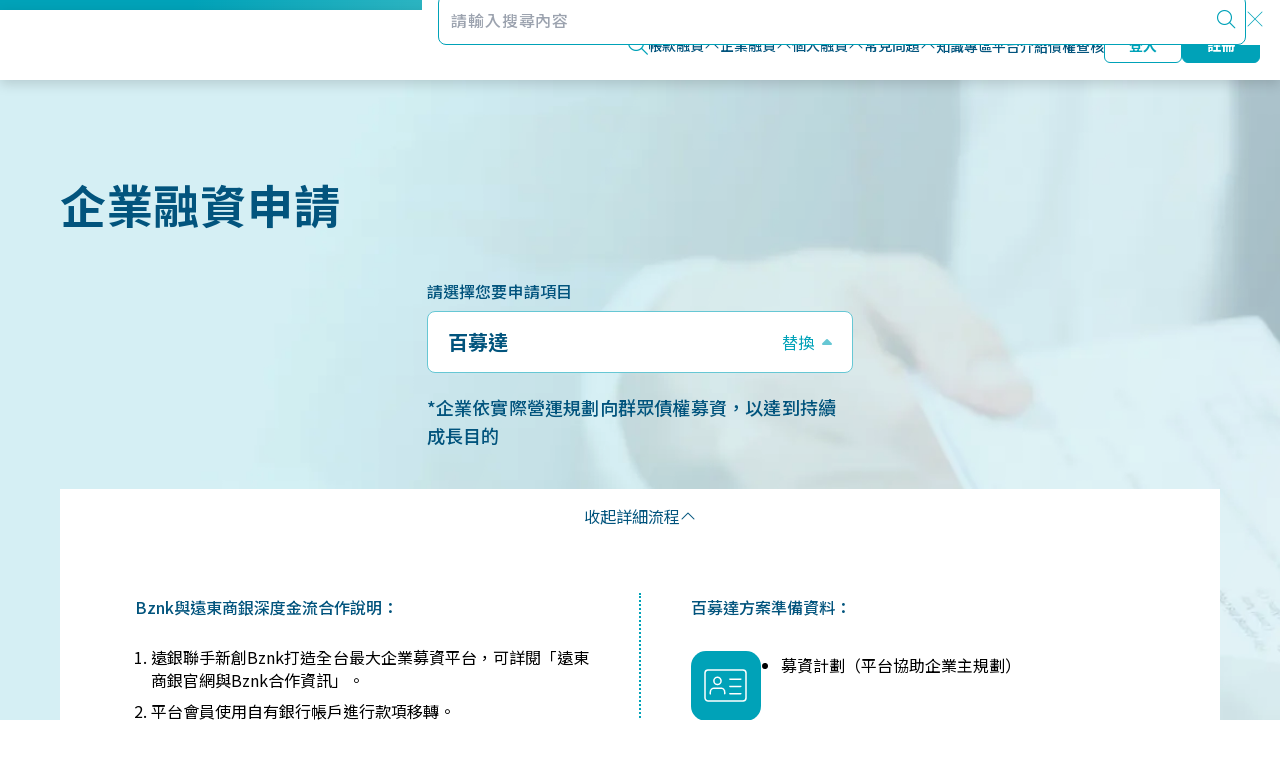

--- FILE ---
content_type: text/html; charset=utf-8
request_url: https://bznk.com/finance_requests/9B20F4B8C985A68C
body_size: 64638
content:
<!DOCTYPE html><html lang="zh-TW"><head><!--[if lt IE 9]
| <script src="http://html5shim.googlecode.com/svn/trunk/html5.js"></script--><title>百募達 | Bznk 必可貼現網</title>
<meta name="description" content="*企業依實際營運規劃向群眾債權募資，以達到持續成長目的">
<meta name="keywords" content="供應鏈融資、應收帳款融資、企業融資、銀行貸款、票貼、支票、p2p、企業貸款">
<link rel="canonical" href="https://bznk.com/finance_requests/9B20F4B8C985A68C">
<link rel="image_src" href="https://d1g2pem5yharpo.cloudfront.net/assets/ogimage-019c7c4273b23aff09f81a000d9e7fae2f4dcd6c4c68b761202ac98ed15be0a5.png">
<meta property="fb:app_id" content="1676164912689028">
<meta property="fb:admins" content="585508563">
<meta property="og:type" content="website">
<meta property="og:image" content="https://d1g2pem5yharpo.cloudfront.net/assets/ogimage-019c7c4273b23aff09f81a000d9e7fae2f4dcd6c4c68b761202ac98ed15be0a5.png">
<meta property="og:title" content="百募達">
<meta property="og:site_name" content="Bznk 必可貼現網">
<meta property="og:description" content="*企業依實際營運規劃向群眾債權募資，以達到持續成長目的">
<meta property="og:url" content="https://bznk.com/finance_requests/9B20F4B8C985A68C">
<meta name="author" content="Bznk">
<meta name="copyright" content="Bznk">
<meta name="distribution" content="global">
<meta name="facebook-domain-verification" content="h3kl70kxk5gk206kqtmfh9g6qg8rft">
<meta name="viewport" content="width=device-width, initial-scale=1.0, user-scalable=no shrink-to-fit=no"><meta content="text/html; charset=UTF-8" http-equiv="Content-Type" /><link href="https://d1g2pem5yharpo.cloudfront.net/assets/favicon/apple-touch-icon-57x57-3ea1490e3f76af923ac4a9d639c4ee4814de3ac1b5b505d86de981af779608eb.png" rel="apple-touch-icon" sizes="57x57" /><link href="https://d1g2pem5yharpo.cloudfront.net/assets/favicon/apple-touch-icon-57x57-precomposed-e3104989c71b047ce66e7f061f14c35f25ba26af77f96bb28d8f08cf6829969b.png" rel="apple-touch-icon-precomposed" sizes="57x57" /><link href="https://d1g2pem5yharpo.cloudfront.net/assets/favicon/apple-touch-icon-60x60-52996ff456254d7992bff7d6537a846bd95a2a53f9c065131f1421f1013ee87a.png" rel="apple-touch-icon" sizes="60x60" /><link href="https://d1g2pem5yharpo.cloudfront.net/assets/favicon/apple-touch-icon-60x60-precomposed-aed0fe8b487bae3701d27940e6ca2961016d5a6166d25732a0e893cdab4564f3.png" rel="apple-touch-icon-precomposed" sizes="60x60" /><link href="https://d1g2pem5yharpo.cloudfront.net/assets/favicon/apple-touch-icon-72x72-1f96684b3f7b7566b253ab2c7ec446da70573355dab31bf2ea9aa8d122268c50.png" rel="apple-touch-icon" sizes="72x72" /><link href="https://d1g2pem5yharpo.cloudfront.net/assets/favicon/apple-touch-icon-72x72-precomposed-4e1986d4461c0739010413db15e9aa6a70704306d891809ed543e02f8e9b5acb.png" rel="apple-touch-icon-precomposed" sizes="72x72" /><link href="https://d1g2pem5yharpo.cloudfront.net/assets/favicon/apple-touch-icon-76x76-286859f468f8607e0e1d96a7875d482ccd8d69d6008fde07fdc7f5eb2d7bdb16.png" rel="apple-touch-icon" sizes="76x76" /><link href="https://d1g2pem5yharpo.cloudfront.net/assets/favicon/apple-touch-icon-76x76-precomposed-72df2c1bdcf7cd5f410edab4a2796583397fc8c1d8fcc99406f4d5596fd8f6ff.png" rel="apple-touch-icon-precomposed" sizes="76x76" /><link href="https://d1g2pem5yharpo.cloudfront.net/assets/favicon/apple-touch-icon-114x114-3ae410bcb4904e44f9062de61afb3c67e4a0d2e4e4417c4472cbc6255a797d7e.png" rel="apple-touch-icon" sizes="114x114" /><link href="https://d1g2pem5yharpo.cloudfront.net/assets/favicon/apple-touch-icon-114x114-precomposed-b7fa2d47902ce0766101159dea0338dc14a6a4d9099d986c020d2b68bd395d48.png" rel="apple-touch-icon-precomposed" sizes="114x114" /><link href="https://d1g2pem5yharpo.cloudfront.net/assets/favicon/apple-touch-icon-120x120-ace2ddaa6d67bc7e26e90a3208789f86d83cec7fff3cedcecaf9a9dc85dce3d4.png" rel="apple-touch-icon" sizes="120x120" /><link href="https://d1g2pem5yharpo.cloudfront.net/assets/favicon/apple-touch-icon-120x120-precomposed-759f6514a599609d745f1953bad4c925a4c53939da72c47649c5d9d9539d9857.png" rel="apple-touch-icon-precomposed" sizes="120x120" /><link href="https://d1g2pem5yharpo.cloudfront.net/assets/favicon/apple-touch-icon-144x144-520c1d63fd0cc4b4e0838a69510e5d6b07f13a7b5cbe893aa93c9c899f5113c1.png" rel="apple-touch-icon" sizes="144x144" /><link href="https://d1g2pem5yharpo.cloudfront.net/assets/favicon/apple-touch-icon-144x144-precomposed-c1ce12a5d792125f2c700f29d7027aff1507401448bcd6aad4d38d83acc376d6.png" rel="apple-touch-icon-precomposed" sizes="144x144" /><link href="https://d1g2pem5yharpo.cloudfront.net/assets/favicon/apple-touch-icon-152x152-84269d1778d5934d532a8e092ef7bb688c4e0e6e571f4b0aa47a53ac642c39a3.png" rel="apple-touch-icon" sizes="152x152" /><link href="https://d1g2pem5yharpo.cloudfront.net/assets/favicon/apple-touch-icon-152x152-precomposed-2e71e52866ab88a553281d1002f682f6e380f4f56ffcc475d0c9709c87477ef0.png" rel="apple-touch-icon-precomposed" sizes="152x152" /><link href="https://d1g2pem5yharpo.cloudfront.net/assets/favicon/apple-touch-icon-180x180-590fcca0d780145c90256b89d07006efaaebad2b8c5130357e51d4ec47a7cd89.png" rel="apple-touch-icon" sizes="180x180" /><link href="https://d1g2pem5yharpo.cloudfront.net/assets/favicon/apple-touch-icon-180x180-precomposed-36577253838bce2a21e9b59748fdc17e960157bc9ebbcf721ddb375e72e470f0.png" rel="apple-touch-icon-precomposed" sizes="180x180" /><link href="https://d1g2pem5yharpo.cloudfront.net/assets/favicon/apple-touch-icon-9fbfefb167fbc0d6b154fb4dd2f71f2d226ec82c7448dd0f01a2ac4a418ab83d.png" rel="apple-touch-icon" sizes="180x180" /><link href="https://d1g2pem5yharpo.cloudfront.net/assets/favicon/favicon-32x32-02f0e9a40b0ec1ef0693cc4cc0a512e1e80acd80824c8c362a5000426b3e3bb3.png" rel="icon" sizes="32x32" type="image/png" /><link href="https://d1g2pem5yharpo.cloudfront.net/assets/favicon/favicon-16x16-c74ff316246bb5a8adddee81a9c0c0a288611f865a51701d9866f2bbf56b0ff5.png" rel="icon" sizes="16x16" type="image/png" /><link href="https://d1g2pem5yharpo.cloudfront.net/assets/favicon/site-eb79cde9e19798b2c0ae2b6964669d65fd7d877cf59c28ea1c776d3c4b3f7eee.webmanifest" rel="manifest" /><link color="#0b8a9f" href="https://d1g2pem5yharpo.cloudfront.net/assets/favicon/safari-pinned-tab-3c52c7d1dbe152ec50607a37c5a6d28852c2cd77d632da6776cfc5db5217e90d.svg" rel="mask-icon" /><link href="https://d1g2pem5yharpo.cloudfront.net/assets/favicon/favicon-0ffdf7f8c3ff0896128687b188152969d89d208c439abd58246e66d9a400a819.ico" rel="shortcut icon" /><meta content="必可企業募資" name="apple-mobile-web-app-title" /><meta content="必可企業募資" name="application-name" /><meta content="#0b8a9f" name="msapplication-TileColor" /><meta content="https://d1g2pem5yharpo.cloudfront.net/assets/favicon/mstile-144x144-53ecc5c4605b75129d9d3c7980ff31dcb1441d6d2b07cf093ff51fa0e5ff6e39.png" name="msapplication-TileImage" /><meta content="https://d1g2pem5yharpo.cloudfront.net/assets/favicon/browserconfig-85d3c9e24e5dcd93df604d35fd2f33eabafb9d46dbaba37fe8cdce74050dbdb0.xml" name="msapplication-config" /><meta content="#0b8a9f" name="theme-color" /><meta charset="UTF-8" /><meta content="IE=edge" http-equiv="X-UA-Compatible" /><meta content="width=device-width, initial-scale=1" name="viewport" /><meta name="csrf-param" content="authenticity_token" />
<meta name="csrf-token" content="f1jV86eI14Qk2kw4SJIV4KqXek_AorMs5Jtl-GrAOks4NXt4uWq_Rm8nUq328XrEQ5QrLML0MttB_31KyaKPNw" /><link as="style" defer="" href="https://fonts.googleapis.com/css2?family=Noto+Sans+TC:wght@100;300;400;500;700;900&amp;display=swap" onload="this.onload=null;this.rel=&#39;stylesheet&#39;" rel="preload" /><link as="style" defer="" href="https://fonts.googleapis.com/css2?family=Roboto:ital,wght@0,100;0,300;0,400;0,500;0,700;0,900;1,100;1,300;1,500;1,700;1,900&amp;display=swap" onload="this.onload=null;this.rel=&#39;stylesheet&#39;" rel="preload" /><link as="style" defer="" href="https://cdnjs.cloudflare.com/ajax/libs/toastr.js/2.1.4/toastr.min.css" media="screen" onload="this.onload=null;this.rel=&#39;stylesheet&#39;" rel="preload" /><link as="style" defer="defer" href="https://assets.5fpro.com/vendors/select2/4.0.0/select2.min.css" media="screen" onload="this.onload=null;this.rel=&#39;stylesheet&#39;" rel="preload" type="text/css" /><!--Google Tag Manager (GTM-TWXW6J2)--><script>(function(w,d,s,l,i){w[l]=w[l]||[];w[l].push({'gtm.start':new Date().getTime(),event:'gtm.js'});var f=d.getElementsByTagName(s)[0],j=d.createElement(s),dl=l!='dataLayer'?'&l='+l:'';j.async=true;j.src='https://www.googletagmanager.com/gtm.js?id='+i+dl;f.parentNode.insertBefore(j,f);})(window,document,'script','dataLayer','GTM-TWXW6J2');</script><!--Google Tag Manager (GTM-TWXW6J2)--><script async="" src="https://www.googletagmanager.com/gtag/js?id=G-5576CJC4KT"></script><script>window.dataLayer = window.dataLayer || [];
function gtag(){dataLayer.push(arguments);}
gtag('js', new Date());
gtag('config', 'G-5576CJC4KT', { 'user_id': null });</script><script>!function(f,b,e,v,n,t,s)
{if(f.fbq)return;n=f.fbq=function(){n.callMethod?
n.callMethod.apply(n,arguments):n.queue.push(arguments)};
if(!f._fbq)f._fbq=n;n.push=n;n.loaded=!0;n.version='2.0';
n.queue=[];t=b.createElement(e);t.async=!0;
t.src=v;s=b.getElementsByTagName(e)[0];
s.parentNode.insertBefore(t,s)}(window,document,'script',
'https://connect.facebook.net/en_US/fbevents.js');
fbq('init', '2664859950406989');
fbq('track', 'PageView');</script><noscript><img height="1" src="https://www.facebook.com/tr?id=2664859950406989&amp;ev=PageView&amp;noscript=1" width="1" /></noscript><script type="application/ld+json">{"@context":"http://schema.org","@graph":[{"@type":"ImageObject","@id":"https://d1g2pem5yharpo.cloudfront.net/assets/ogimage-019c7c4273b23aff09f81a000d9e7fae2f4dcd6c4c68b761202ac98ed15be0a5.png#website_image","url":"https://d1g2pem5yharpo.cloudfront.net/assets/ogimage-019c7c4273b23aff09f81a000d9e7fae2f4dcd6c4c68b761202ac98ed15be0a5.png","contentUrl":"https://d1g2pem5yharpo.cloudfront.net/assets/ogimage-019c7c4273b23aff09f81a000d9e7fae2f4dcd6c4c68b761202ac98ed15be0a5.png"},{"@type":"Organization","@id":"https://bznk.com#website_about","url":"https://bznk.com","name":"BZNK 必可貼現網","image":"https://d1g2pem5yharpo.cloudfront.net/assets/icon-2-b2473420be09866c09ddd4bba943290a9a80fd38a77140371df0f8c870b35bbe.jpg"},{"@type":"WebSite","@id":"https://bznk.com#website","url":"https://bznk.com","name":"Bznk 必可貼現網","description":"*企業依實際營運規劃向群眾債權募資，以達到持續成長目的","about":{"@id":"https://bznk.com#website_about"},"image":{"@id":"https://d1g2pem5yharpo.cloudfront.net/assets/ogimage-019c7c4273b23aff09f81a000d9e7fae2f4dcd6c4c68b761202ac98ed15be0a5.png#website_image"}},{"@type":"ImageObject","@id":"https://d1g2pem5yharpo.cloudfront.net/assets/ogimage-019c7c4273b23aff09f81a000d9e7fae2f4dcd6c4c68b761202ac98ed15be0a5.png#article_thumbnail","url":"https://d1g2pem5yharpo.cloudfront.net/assets/ogimage-019c7c4273b23aff09f81a000d9e7fae2f4dcd6c4c68b761202ac98ed15be0a5.png","contentUrl":"https://d1g2pem5yharpo.cloudfront.net/assets/ogimage-019c7c4273b23aff09f81a000d9e7fae2f4dcd6c4c68b761202ac98ed15be0a5.png"},{"@type":"ImageObject","@id":"https://d1g2pem5yharpo.cloudfront.net/assets/ogimage-019c7c4273b23aff09f81a000d9e7fae2f4dcd6c4c68b761202ac98ed15be0a5.png#article_image","url":"https://d1g2pem5yharpo.cloudfront.net/assets/ogimage-019c7c4273b23aff09f81a000d9e7fae2f4dcd6c4c68b761202ac98ed15be0a5.png","contentUrl":"https://d1g2pem5yharpo.cloudfront.net/assets/ogimage-019c7c4273b23aff09f81a000d9e7fae2f4dcd6c4c68b761202ac98ed15be0a5.png"},{"@type":"Article","@id":"https://bznk.com/finance_requests/9B20F4B8C985A68C#article","url":"https://bznk.com/finance_requests/9B20F4B8C985A68C","headline":"百募達","description":"*企業依實際營運規劃向群眾債權募資，以達到持續成長目的","name":"百募達","thumbnail":{"@id":"https://d1g2pem5yharpo.cloudfront.net/assets/ogimage-019c7c4273b23aff09f81a000d9e7fae2f4dcd6c4c68b761202ac98ed15be0a5.png#article_thumbnail"},"image":{"@id":"https://d1g2pem5yharpo.cloudfront.net/assets/ogimage-019c7c4273b23aff09f81a000d9e7fae2f4dcd6c4c68b761202ac98ed15be0a5.png#article_image"},"author":{"@id":"https://bznk.com#article_author"},"isPartOf":{"@id":"https://bznk.com/finance_requests/9B20F4B8C985A68C#webpage"},"mainEntityOfPage":{"@id":"https://bznk.com/finance_requests/9B20F4B8C985A68C#webpage"}},{"@type":"ImageObject","@id":"https://d1g2pem5yharpo.cloudfront.net/assets/ogimage-019c7c4273b23aff09f81a000d9e7fae2f4dcd6c4c68b761202ac98ed15be0a5.png#webpage_thumbnail","url":"https://d1g2pem5yharpo.cloudfront.net/assets/ogimage-019c7c4273b23aff09f81a000d9e7fae2f4dcd6c4c68b761202ac98ed15be0a5.png","contentUrl":"https://d1g2pem5yharpo.cloudfront.net/assets/ogimage-019c7c4273b23aff09f81a000d9e7fae2f4dcd6c4c68b761202ac98ed15be0a5.png"},{"@type":"ImageObject","@id":"https://d1g2pem5yharpo.cloudfront.net/assets/ogimage-019c7c4273b23aff09f81a000d9e7fae2f4dcd6c4c68b761202ac98ed15be0a5.png#webpage_image","url":"https://d1g2pem5yharpo.cloudfront.net/assets/ogimage-019c7c4273b23aff09f81a000d9e7fae2f4dcd6c4c68b761202ac98ed15be0a5.png","contentUrl":"https://d1g2pem5yharpo.cloudfront.net/assets/ogimage-019c7c4273b23aff09f81a000d9e7fae2f4dcd6c4c68b761202ac98ed15be0a5.png"},{"@type":"WebPage","@id":"https://bznk.com/finance_requests/9B20F4B8C985A68C#webpage","url":"https://bznk.com/finance_requests/9B20F4B8C985A68C","name":"百募達","description":"*企業依實際營運規劃向群眾債權募資，以達到持續成長目的","image":{"@id":"https://d1g2pem5yharpo.cloudfront.net/assets/ogimage-019c7c4273b23aff09f81a000d9e7fae2f4dcd6c4c68b761202ac98ed15be0a5.png#webpage_image"},"primaryImageOfPage":{"@id":"https://d1g2pem5yharpo.cloudfront.net/assets/ogimage-019c7c4273b23aff09f81a000d9e7fae2f4dcd6c4c68b761202ac98ed15be0a5.png#webpage_image"},"thumbnail":{"@id":"https://d1g2pem5yharpo.cloudfront.net/assets/ogimage-019c7c4273b23aff09f81a000d9e7fae2f4dcd6c4c68b761202ac98ed15be0a5.png#webpage_thumbnail"},"isPartOf":{"@id":"https://bznk.com#website"},"breadcrumb":{"@id":"https://bznk.com/finance_requests/9B20F4B8C985A68C#breadcrumb"}},{"@type":"Person","@id":"https://bznk.com#article_author","url":"https://bznk.com","name":"BZNK 必可貼現網","image":"https://d1g2pem5yharpo.cloudfront.net/assets/icon-2-b2473420be09866c09ddd4bba943290a9a80fd38a77140371df0f8c870b35bbe.jpg"},{"@type":"BreadcrumbList","@id":"https://bznk.com/finance_requests/9B20F4B8C985A68C#breadcrumb","itemListElement":[{"@type":"ListItem","position":1,"name":"BZNK 必可貼現網","url":"https://bznk.com","item":{"@id":"https://bznk.com","name":"BZNK 必可貼現網"}},{"@type":"ListItem","position":2,"name":"首頁","url":"https://bznk.com/","item":{"@id":"https://bznk.com/","name":"首頁"}}]}]}</script><style>.grecaptcha-badge { visibility: hidden; }</style><script src="https://cdn.jsdelivr.net/npm/swiper@10/swiper-bundle.min.js" async="async" defer="defer"></script><link rel="stylesheet" href="https://cdn.jsdelivr.net/npm/swiper@10/swiper-bundle.min.css" /><link rel="stylesheet" href="https://cdnjs.cloudflare.com/ajax/libs/animate.css/4.1.1/animate.min.css" /><link rel="stylesheet" href="https://d1g2pem5yharpo.cloudfront.net/assets/frontend_v2-abe7e09c6adfa898cdfdd1308e355755f52525a36d4d14b131ea38e8fd31f317.css" /></head><body class="frontend_v2-finance_requests show "><div class="flex flex-col min-h-screen"><div class="header z-30 fixed top-0 w-full"><div class="h-10px bg-gradient-to-l from-lightgreen from-15% to-primary to-85% max-lg:hidden"></div><div class="w-full relative z-50" x-data="{ opened: false }"><div class="flex items-center bg-white shadow-hover z-10 max-md:h-60px md:h-70px"><div class="container relative flex items-center justify-between gap-x-15px px-15px md:gap-x-20px md:px-20px"><a href="/"><div class="icon-logo-bznk icon-[180px,216/43] md:icon-[192px,216/43] lg:icon-[216px,216/43]"></div></a><div class="flex items-center justify-center ml-auto" data-controller="search" data-search-visible-value="false"><button data-action="search#open" type="button"><span class="fa-magnifying-glass fa-light text-primary text-xl leading-none"></span></button><div class="w-full h-auto absolute right-0 bg-white flex items-center gap-x-3 px-4 z-50 scale-0 transition-all duration-75 bottom-1/2 translate-y-1/2 lg:w-[67vw]" data-search-target="content"><form class="grow" data-turbo="false" data-search-target="form" action="/articles" accept-charset="UTF-8" method="get"><input name="utf8" type="hidden" value="&#x2713;" autocomplete="off" /><div class="w-full flex items-center justify-between rounded-lg border border-primary bg-white relative"><input class="w-full h-full font-sans font-medium text-base tracking-wider break-all text-black bg-transparent outline-none p-3 mr-8" data-action="keydown.esc-&gt;search#closeIfBlank" name="q" placeholder="請輸入搜尋內容" type="search" /><div class="absolute right-10px"><button class="flex items-center justify-center rounded-full" type="submit"><span class="fa-magnifying-glass fa-light text-primary text-lg leading-none"></span></button></div></div></form><button data-action="search#close" type="button"><span class="fa-xmark fa-thin text-primary text-2xl leading-none"></span></button></div></div><div class="flex items-center justify-between gap-x-20px max-lg:hidden"><nav><ul class="flex items-center justify-start gap-20px"><li><div class="flex flex-col items-stretch justify-start bg-white relative" x-data="{ opened: false }" x-on:mouseenter.throttle.300ms="opened = true" x-on:mouseleave.throttle.300ms="opened = false"><div class="flex items-center justify-between gap-2" x-on:click="opened = !opened"><a class="font-medium text-steelblue  text-sm text-primary hover:text-cyan" href="javascript: void(0)">帳款融資</a><div class="inline-block transition-transform origin-center" x-bind:class="opened ? &quot;rotate-0&quot; : &quot;-rotate-180&quot;"><span class="fa-light fa-chevron-up text-steelblue leading-none"></span></div></div><div class="overflow-hidden absolute top-full my-1 bg-white border min-w-full left-0" x-cloak="" x-show="opened" x-transition:enter="transition-all ease-in-out" x-transition:enter-end="max-h-screen" x-transition:enter-start="max-h-0" x-transition:leave="transition-all ease-in-out" x-transition:leave-end="max-h-0" x-transition:leave-start="max-h-screen"><div class="flex flex-col items-stretch justify-start divide-y" x-on:click.outside="opened = false" x-on:mouseleave="opened = false"><a class="font-medium text-primary justify-between px-4 py-2 whitespace-nowrap  text-sm text-primary hover:text-cyan" href="/investor_guide">投資</a><a class="font-medium text-primary justify-between px-4 py-2 whitespace-nowrap  text-sm text-primary hover:text-cyan" href="/lender/cheque">申貸</a></div></div></div></li><li><div class="flex flex-col items-stretch justify-start bg-white relative" x-data="{ opened: false }" x-on:mouseenter.throttle.300ms="opened = true" x-on:mouseleave.throttle.300ms="opened = false"><div class="flex items-center justify-between gap-2" x-on:click="opened = !opened"><a class="font-medium text-steelblue  text-sm text-primary hover:text-cyan" href="javascript: void(0)">企業融資</a><div class="inline-block transition-transform origin-center" x-bind:class="opened ? &quot;rotate-0&quot; : &quot;-rotate-180&quot;"><span class="fa-light fa-chevron-up text-steelblue leading-none"></span></div></div><div class="overflow-hidden absolute top-full my-1 bg-white border min-w-full left-0" x-cloak="" x-show="opened" x-transition:enter="transition-all ease-in-out" x-transition:enter-end="max-h-screen" x-transition:enter-start="max-h-0" x-transition:leave="transition-all ease-in-out" x-transition:leave-end="max-h-0" x-transition:leave-start="max-h-screen"><div class="flex flex-col items-stretch justify-start divide-y" x-on:click.outside="opened = false" x-on:mouseleave="opened = false"><a class="font-medium text-primary justify-between px-4 py-2 whitespace-nowrap  text-sm text-primary hover:text-cyan" href="/startups">企業專案融資</a></div></div></div></li><li><div class="flex flex-col items-stretch justify-start bg-white relative" x-data="{ opened: false }" x-on:mouseenter.throttle.300ms="opened = true" x-on:mouseleave.throttle.300ms="opened = false"><div class="flex items-center justify-between gap-2" x-on:click="opened = !opened"><a class="font-medium text-steelblue  text-sm text-primary hover:text-cyan" href="javascript: void(0)">個人融資</a><div class="inline-block transition-transform origin-center" x-bind:class="opened ? &quot;rotate-0&quot; : &quot;-rotate-180&quot;"><span class="fa-light fa-chevron-up text-steelblue leading-none"></span></div></div><div class="overflow-hidden absolute top-full my-1 bg-white border min-w-full left-0" x-cloak="" x-show="opened" x-transition:enter="transition-all ease-in-out" x-transition:enter-end="max-h-screen" x-transition:enter-start="max-h-0" x-transition:leave="transition-all ease-in-out" x-transition:leave-end="max-h-0" x-transition:leave-start="max-h-screen"><div class="flex flex-col items-stretch justify-start divide-y" x-on:click.outside="opened = false" x-on:mouseleave="opened = false"><a class="font-medium text-primary justify-between px-4 py-2 whitespace-nowrap  text-sm text-primary hover:text-cyan" href="/reality">房屋副擔保融資</a></div></div></div></li><li><div class="flex flex-col items-stretch justify-start bg-white relative" x-data="{ opened: false }" x-on:mouseenter.throttle.300ms="opened = true" x-on:mouseleave.throttle.300ms="opened = false"><div class="flex items-center justify-between gap-2" x-on:click="opened = !opened"><a class="font-medium text-steelblue  text-sm text-primary hover:text-cyan" href="javascript: void(0)">常見問題</a><div class="inline-block transition-transform origin-center" x-bind:class="opened ? &quot;rotate-0&quot; : &quot;-rotate-180&quot;"><span class="fa-light fa-chevron-up text-steelblue leading-none"></span></div></div><div class="overflow-hidden absolute top-full my-1 bg-white border min-w-full left-0" x-cloak="" x-show="opened" x-transition:enter="transition-all ease-in-out" x-transition:enter-end="max-h-screen" x-transition:enter-start="max-h-0" x-transition:leave="transition-all ease-in-out" x-transition:leave-end="max-h-0" x-transition:leave-start="max-h-screen"><div class="flex flex-col items-stretch justify-start divide-y" x-on:click.outside="opened = false" x-on:mouseleave="opened = false"><a class="font-medium text-primary justify-between px-4 py-2 whitespace-nowrap  text-sm text-primary hover:text-cyan" href="/faq">帳款融資</a><a class="font-medium text-primary justify-between px-4 py-2 whitespace-nowrap  text-sm text-primary hover:text-cyan" href="/startups/faq">企業專案融資</a><a class="font-medium text-primary justify-between px-4 py-2 whitespace-nowrap  text-sm text-primary hover:text-cyan" href="/faq/reality">房屋副擔保融資</a><a class="font-medium text-primary justify-between px-4 py-2 whitespace-nowrap  text-sm text-primary hover:text-cyan" href="/faq/platform">平台操作</a></div></div></div></li><li><a class="font-medium text-steelblue justify-between gap-2  text-sm text-primary hover:text-cyan" href="/articles">知識專區</a></li><li><a class="font-medium text-steelblue justify-between gap-2  text-sm text-primary hover:text-cyan" href="/about_us">平台介紹</a></li><li><a class="font-medium text-steelblue justify-between gap-2  text-sm text-primary hover:text-cyan" href="https://bznk.com/articles/326">債權查核</a></li></ul></nav><div class="flex items-center justify-between gap-x-20px"><a class="font-bold flex items-center justify-center border cursor-pointer p-2 w-[78px] h-[36px] rounded-md text-sm text-primary bg-white border-primary hover:text-cyan hover:border-cyan" href="/users/sign_in">登入</a><a class="font-bold flex items-center justify-center border cursor-pointer p-2 w-[78px] h-[36px] rounded-md text-sm text-white bg-primary border-primary hover:bg-cyan hover:border-cyan" href="/users/sign_up">註冊</a></div></div><div class="flex items-center justify-between gap-x-25px lg:hidden"><div class="flex items-center justify-between gap-x-10px md:gap-x-20px"><a class="whitespace-nowrap  text-base text-primary hover:text-cyan" href="/users/sign_in">登入</a><a class="whitespace-nowrap  text-base text-primary hover:text-cyan" href="/users/sign_up">註冊</a></div><div class="flex items-center justify-center w-20px self-stretch"><span class="fa-thin fa-bars text-steelblue text-2xl leading-none" x-cloak="" x-on:click="opened = true" x-show="!opened"></span><span class="fa-thin fa-xmark text-steelblue text-2xl leading-none" x-cloak="" x-on:click="opened = false" x-show="opened"></span></div></div></div></div><div class="absolute top-60px inset-x-0 w-screen bg-white overflow-y-scroll -z-10 h-[calc(100vh_-_60px)] md:top-70px md:h-[calc(100vh_-_70px)] lg:hidden" x-cloak="" x-show="opened" x-transition.origin.top.500ms=""><div class="container px-20px"><nav><ul class="flex flex-col items-stretch justify-start"><li><div class="flex flex-col items-stretch justify-start bg-white relative" x-data="{ opened: false }"><div class="flex items-center justify-between border-b border-steelblue py-20px" x-on:click="opened = !opened"><a class="block font-medium text-steelblue  text-sm text-primary hover:text-cyan" href="javascript: void(0)">帳款融資</a><div class="inline-block transition-transform origin-center" x-bind:class="opened ? &quot;rotate-0&quot; : &quot;-rotate-180&quot;"><span class="fa-light fa-chevron-up text-steelblue leading-none"></span></div></div><div class="overflow-hidden" x-cloak="" x-show="opened" x-transition:enter="transition-all ease-in-out" x-transition:enter-end="max-h-screen" x-transition:enter-start="max-h-0" x-transition:leave="transition-all ease-in-out" x-transition:leave-end="max-h-0" x-transition:leave-start="max-h-screen"><div class="flex flex-col items-stretch justify-start"><a class="block font-medium text-primary justify-between pl-20px py-20px  text-sm text-primary hover:text-cyan" href="/investor_guide">投資</a><a class="block font-medium text-primary justify-between pl-20px py-20px  text-sm text-primary hover:text-cyan" href="/lender/cheque">申貸</a></div></div></div></li><li><div class="flex flex-col items-stretch justify-start bg-white relative" x-data="{ opened: false }"><div class="flex items-center justify-between border-b border-steelblue py-20px" x-on:click="opened = !opened"><a class="block font-medium text-steelblue  text-sm text-primary hover:text-cyan" href="javascript: void(0)">企業融資</a><div class="inline-block transition-transform origin-center" x-bind:class="opened ? &quot;rotate-0&quot; : &quot;-rotate-180&quot;"><span class="fa-light fa-chevron-up text-steelblue leading-none"></span></div></div><div class="overflow-hidden" x-cloak="" x-show="opened" x-transition:enter="transition-all ease-in-out" x-transition:enter-end="max-h-screen" x-transition:enter-start="max-h-0" x-transition:leave="transition-all ease-in-out" x-transition:leave-end="max-h-0" x-transition:leave-start="max-h-screen"><div class="flex flex-col items-stretch justify-start"><a class="block font-medium text-primary justify-between pl-20px py-20px  text-sm text-primary hover:text-cyan" href="/startups">企業專案融資</a></div></div></div></li><li><div class="flex flex-col items-stretch justify-start bg-white relative" x-data="{ opened: false }"><div class="flex items-center justify-between border-b border-steelblue py-20px" x-on:click="opened = !opened"><a class="block font-medium text-steelblue  text-sm text-primary hover:text-cyan" href="javascript: void(0)">個人融資</a><div class="inline-block transition-transform origin-center" x-bind:class="opened ? &quot;rotate-0&quot; : &quot;-rotate-180&quot;"><span class="fa-light fa-chevron-up text-steelblue leading-none"></span></div></div><div class="overflow-hidden" x-cloak="" x-show="opened" x-transition:enter="transition-all ease-in-out" x-transition:enter-end="max-h-screen" x-transition:enter-start="max-h-0" x-transition:leave="transition-all ease-in-out" x-transition:leave-end="max-h-0" x-transition:leave-start="max-h-screen"><div class="flex flex-col items-stretch justify-start"><a class="block font-medium text-primary justify-between pl-20px py-20px  text-sm text-primary hover:text-cyan" href="/reality">房屋副擔保融資</a></div></div></div></li><li><div class="flex flex-col items-stretch justify-start bg-white relative" x-data="{ opened: false }"><div class="flex items-center justify-between border-b border-steelblue py-20px" x-on:click="opened = !opened"><a class="block font-medium text-steelblue  text-sm text-primary hover:text-cyan" href="javascript: void(0)">常見問題</a><div class="inline-block transition-transform origin-center" x-bind:class="opened ? &quot;rotate-0&quot; : &quot;-rotate-180&quot;"><span class="fa-light fa-chevron-up text-steelblue leading-none"></span></div></div><div class="overflow-hidden" x-cloak="" x-show="opened" x-transition:enter="transition-all ease-in-out" x-transition:enter-end="max-h-screen" x-transition:enter-start="max-h-0" x-transition:leave="transition-all ease-in-out" x-transition:leave-end="max-h-0" x-transition:leave-start="max-h-screen"><div class="flex flex-col items-stretch justify-start"><a class="block font-medium text-primary justify-between pl-20px py-20px  text-sm text-primary hover:text-cyan" href="/faq">帳款融資</a><a class="block font-medium text-primary justify-between pl-20px py-20px  text-sm text-primary hover:text-cyan" href="/startups/faq">企業專案融資</a><a class="block font-medium text-primary justify-between pl-20px py-20px  text-sm text-primary hover:text-cyan" href="/faq/reality">房屋副擔保融資</a><a class="block font-medium text-primary justify-between pl-20px py-20px  text-sm text-primary hover:text-cyan" href="/faq/platform">平台操作</a></div></div></div></li><li><a class="block font-medium text-steelblue justify-between border-b border-steelblue py-20px  text-sm text-primary hover:text-cyan" href="/articles">知識專區</a></li><li><a class="block font-medium text-steelblue justify-between border-b border-steelblue py-20px  text-sm text-primary hover:text-cyan" href="/about_us">平台介紹</a></li><li><a class="block font-medium text-steelblue justify-between border-b border-steelblue py-20px  text-sm text-primary hover:text-cyan" href="https://bznk.com/articles/326">債權查核</a></li></ul></nav></div></div></div></div><main class="z-0 pt-12 md:pt-16 lg:pt-20" role="main"><div class="relative"><div class="w-screee bg-no-repeat bg-top bg-cover bg-ticket-mobile sm:bg-ticket-pad lg:bg-ticket-web pb-40px sm:pt-60px sm:pb-20px lg:pt-90px lg:pb-70px"><div class="container flex flex-col items-center justify-start px-[33px] sm:px-[66px] lg:px-60px"><h2 class="font-noto font-bold text-steelblue self-start mb-30px text-[2rem] tracking-[0.7px] sm:mb-40px lg:text-[2.875rem] lg:mb-40px">企業融資申請</h2><div class="mb-30px w-full sm:w-screen-2/3 sm:mb-40px lg:w-screen-1/3"><label class="font-noto font-medium text-base text-steelblue leading-normal inline-block mb-2 tracking-[0.2px]">請選擇您要申請項目</label><div class="relative" x-data="{ opened: false, selected: &#39;9B20F4B8C985A68C&#39; }"><div class="relative flex flex-nowrap items-center bg-white rounded-lg border border-cyan px-5 py-4 w-auto" x-on:click="opened = !opened"><template x-if="selected === &#39;9B3D3C885A29A7BC&#39;"><span class="font-noto font-bold text-xl text-steelblue leading-[1.4]">貸動三十</span></template><template x-if="selected === &#39;9B20F4B8C985A68C&#39;"><span class="font-noto font-bold text-xl text-steelblue leading-[1.4]">百募達</span></template><template x-if="selected === &#39;339A95DE0A3C52A7&#39;"><span class="font-noto font-bold text-xl text-steelblue leading-[1.4]">個人房可貸</span></template><template x-if="selected === &#39;C71A741C7CDC6C2D&#39;"><span class="font-noto font-bold text-xl text-steelblue leading-[1.4]">租賃代償</span></template><template x-if="selected === &#39;2E22433E7E66F7CA&#39;"><span class="font-noto font-bold text-xl text-steelblue leading-[1.4]">票必貼</span></template><template x-if="selected === &#39;11B01BA8532183C4&#39;"><span class="font-noto font-bold text-xl text-steelblue leading-[1.4]">夠票亮</span></template><template x-if="selected === &#39;9E279BA91A8FA12A&#39;"><span class="font-noto font-bold text-xl text-steelblue leading-[1.4]">房可貸</span></template><span class="text-primary ml-auto mr-2">替換</span><div class="inline-block transition-transform origin-center" x-bind:class="opened ? &quot;rotate-0&quot; : &quot;-rotate-180&quot;"><span class="fa-solid fa-caret-up text-base text-cyan leading-none"></span></div><div class="absolute top-full min-w-full flex flex-col items-stretch justify-center bg-white rounded-10 border border-cyan z-50 right-1/2 translate-x-1/2 p-20px mt-5px lg:px-50px" x-cloak="" x-show="opened" x-transition:enter="transition-opacity" x-transition:enter-start="opacity-0" x-transition:enter-end="opacity-100" x-transition:leave="transition-opacity" x-transition:leave-start="opacity-100" x-transition:leave-end="opacity-0" x-on:click.outside="opened=false"><a class="flex flex-nowrap items-center gap-20px rounded-xl bg-white py-2 px-4 bg-dropdown-highlight hover:bg-dropdown-highlight active:bg-dropdown-highlight" x-on:click="selected = &#39;9B3D3C885A29A7BC&#39;" x-bind:class="selected === &#39;9B3D3C885A29A7BC&#39; &amp;&amp; &#39;bg-dropdown-highlight hover:bg-dropdown-highlight active:bg-dropdown-highlight&#39;" href="/finance_requests/9B3D3C885A29A7BC"><span class="font-bold text-base text-steelblue whitespace-nowrap">貸動三十</span><span class="font-normal text-base text-steelblue whitespace-wrap">小微企業負責人信貸</span></a><a class="flex flex-nowrap items-center gap-20px rounded-xl bg-white py-2 px-4 bg-dropdown-highlight hover:bg-dropdown-highlight active:bg-dropdown-highlight" x-on:click="selected = &#39;9B20F4B8C985A68C&#39;" x-bind:class="selected === &#39;9B20F4B8C985A68C&#39; &amp;&amp; &#39;bg-dropdown-highlight hover:bg-dropdown-highlight active:bg-dropdown-highlight&#39;" href="/finance_requests/9B20F4B8C985A68C"><span class="font-bold text-base text-steelblue whitespace-nowrap">百募達</span><span class="font-normal text-base text-steelblue whitespace-wrap">企業專案融資</span></a><a class="flex flex-nowrap items-center gap-20px rounded-xl bg-white py-2 px-4 bg-dropdown-highlight hover:bg-dropdown-highlight active:bg-dropdown-highlight" x-on:click="selected = &#39;339A95DE0A3C52A7&#39;" x-bind:class="selected === &#39;339A95DE0A3C52A7&#39; &amp;&amp; &#39;bg-dropdown-highlight hover:bg-dropdown-highlight active:bg-dropdown-highlight&#39;" href="/finance_requests/339A95DE0A3C52A7"><span class="font-bold text-base text-steelblue whitespace-nowrap">個人房可貸</span><span class="font-normal text-base text-steelblue whitespace-wrap">不動產抵押</span></a><a class="flex flex-nowrap items-center gap-20px rounded-xl bg-white py-2 px-4 bg-dropdown-highlight hover:bg-dropdown-highlight active:bg-dropdown-highlight" x-on:click="selected = &#39;C71A741C7CDC6C2D&#39;" x-bind:class="selected === &#39;C71A741C7CDC6C2D&#39; &amp;&amp; &#39;bg-dropdown-highlight hover:bg-dropdown-highlight active:bg-dropdown-highlight&#39;" href="/finance_requests/C71A741C7CDC6C2D"><span class="font-bold text-base text-steelblue whitespace-nowrap">租賃代償</span><span class="font-normal text-base text-steelblue whitespace-wrap">租賃代償</span></a><a class="flex flex-nowrap items-center gap-20px rounded-xl bg-white py-2 px-4 bg-dropdown-highlight hover:bg-dropdown-highlight active:bg-dropdown-highlight" x-on:click="selected = &#39;2E22433E7E66F7CA&#39;" x-bind:class="selected === &#39;2E22433E7E66F7CA&#39; &amp;&amp; &#39;bg-dropdown-highlight hover:bg-dropdown-highlight active:bg-dropdown-highlight&#39;" href="/finance_requests/2E22433E7E66F7CA"><span class="font-bold text-base text-steelblue whitespace-nowrap">票必貼</span><span class="font-normal text-base text-steelblue whitespace-wrap">應收帳款票據貼現</span></a><a class="flex flex-nowrap items-center gap-20px rounded-xl bg-white py-2 px-4 bg-dropdown-highlight hover:bg-dropdown-highlight active:bg-dropdown-highlight" x-on:click="selected = &#39;11B01BA8532183C4&#39;" x-bind:class="selected === &#39;11B01BA8532183C4&#39; &amp;&amp; &#39;bg-dropdown-highlight hover:bg-dropdown-highlight active:bg-dropdown-highlight&#39;" href="/finance_requests/11B01BA8532183C4"><span class="font-bold text-base text-steelblue whitespace-nowrap">夠票亮</span><span class="font-normal text-base text-steelblue whitespace-wrap">政府標案</span></a><a class="flex flex-nowrap items-center gap-20px rounded-xl bg-white py-2 px-4 bg-dropdown-highlight hover:bg-dropdown-highlight active:bg-dropdown-highlight" x-on:click="selected = &#39;9E279BA91A8FA12A&#39;" x-bind:class="selected === &#39;9E279BA91A8FA12A&#39; &amp;&amp; &#39;bg-dropdown-highlight hover:bg-dropdown-highlight active:bg-dropdown-highlight&#39;" href="/finance_requests/9E279BA91A8FA12A"><span class="font-bold text-base text-steelblue whitespace-nowrap">房可貸</span><span class="font-normal text-base text-steelblue whitespace-wrap">不動產抵押</span></a></div></div><input name="finance_request_id" type="hidden" x-model="selected" /><template x-if="selected === &#39;9B3D3C885A29A7BC&#39;"><div class="min-w-full text-left mt-10px sm:mt-20px lg:text-left"><p class="font-noto font-medium text-normal tracking-normal text-steelblue leading-normal z-0 lg:text-lg lg:tracking-[0.2px]">小微企業負責人專屬快速貸款方案，最高撥款30萬元！</p></div></template><template x-if="selected === &#39;9B20F4B8C985A68C&#39;"><div class="min-w-full text-left mt-10px sm:mt-20px lg:text-left"><p class="font-noto font-medium text-normal tracking-normal text-steelblue leading-normal z-0 lg:text-lg lg:tracking-[0.2px]">*企業依實際營運規劃向群眾債權募資，以達到持續成長目的</p></div></template><template x-if="selected === &#39;339A95DE0A3C52A7&#39;"><div class="min-w-full text-left mt-10px sm:mt-20px lg:text-left"><p class="font-noto font-medium text-normal tracking-normal text-steelblue leading-normal z-0 lg:text-lg lg:tracking-[0.2px]">*個人/自然人可運用不動產剩餘價值增加擔保額度，最高額度200萬元，讓資金運用更為彈性</p></div></template><template x-if="selected === &#39;C71A741C7CDC6C2D&#39;"><div class="min-w-full text-left mt-10px sm:mt-20px lg:text-left"><p class="font-noto font-medium text-normal tracking-normal text-steelblue leading-normal z-0 lg:text-lg lg:tracking-[0.2px]">*協助企業評估各類債務管理，最高額度2000萬元，並有效降低租賃月還款金額達50%</p></div></template><template x-if="selected === &#39;2E22433E7E66F7CA&#39;"><div class="min-w-full text-left mt-10px sm:mt-20px lg:text-left"><p class="font-noto font-medium text-normal tracking-normal text-steelblue leading-normal z-0 lg:text-lg lg:tracking-[0.2px]">*企業做生意的應收票據或帳款可貼現，持有客票將有機會擁有300萬元以內的十足貼現額度</p></div></template><template x-if="selected === &#39;11B01BA8532183C4&#39;"><div class="min-w-full text-left mt-10px sm:mt-20px lg:text-left"><p class="font-noto font-medium text-normal tracking-normal text-steelblue leading-normal z-0 lg:text-lg lg:tracking-[0.2px]">*政府標案及優質企業應收帳款將可快速獲取300萬元融資額度</p></div></template><template x-if="selected === &#39;9E279BA91A8FA12A&#39;"><div class="min-w-full text-left mt-10px sm:mt-20px lg:text-left"><p class="font-noto font-medium text-normal tracking-normal text-steelblue leading-normal z-0 lg:text-lg lg:tracking-[0.2px]">*企業可運用不動產剩餘價值增加擔保額度，最高額度2000萬元，讓資金運用更為彈性</p></div></template></div></div></div><div class="container px-[33px] sm:px-[66px] lg:px-60px"><div class="flex flex-col items-stretch justify-start bg-white relative" data-controller="responsive-bool" data-responsive-bool-screens-value="{&quot;lg&quot;:true}" x-data="{ opened: false }" x-on:responsive-bool:media-boolean="opened = event.detail"><div class="flex items-center justify-center py-15px gap-10px" x-on:click="opened = !opened"><div class="font-noto leading-normal text-steelblue" x-text="opened ? &#39;收起詳細流程&#39; : &#39;看詳細流程&#39; ">收起詳細流程</div><div class="inline-block transition-transform origin-center" x-bind:class="opened ? &quot;rotate-0&quot; : &quot;-rotate-180&quot;"><span class="fa-light fa-chevron-up text-steelblue leading-none"></span></div></div><div class="overflow-hidden" x-cloak="" x-show="opened" x-transition:enter="transition-all ease-in-out" x-transition:enter-end="max-h-screen" x-transition:enter-start="max-h-0" x-transition:leave="transition-all ease-in-out" x-transition:leave-end="max-h-0" x-transition:leave-start="max-h-screen"><div class="flex flex-col items-stretch px-30px pt-15px pb-65px sm:px-65px sm:pb-30px lg:flex-row lg:px-75px lg:py-50px"><div class="w-full px-0 lg:basis-1/2"><div class="font-noto font-medium text-base text-steelblue leading-7 after:content-[&quot;：&quot;]">Bznk與遠東商銀深度金流合作說明</div><ol class="list-decimal ml-4 mt-20px mb-45px sm:mb-0 lg:mt-25px"><li class="font-normal text-base text-black text-justify mt-2 leading-1.44">遠銀聯手新創Bznk打造全台最大企業募資平台，可詳閱「遠東商銀官網與Bznk合作資訊」。</li><li class="font-normal text-base text-black text-justify mt-2 leading-1.44">平台會員使用自有銀行帳戶進行款項移轉。</li><li class="font-normal text-base text-black text-justify mt-2 leading-1.44">自動化系統管理，達到財務規劃及金流代收付一貫化服務。</li><li class="font-normal text-base text-black text-justify mt-2 leading-1.44">Bznk為中小企業成長時必要「財務裝備」。</li></ol></div><div class="flex flex-col divide-dotted divide-primary lg:flex-row max-lg:divide-y-1.5 lg:divide-x-1.5"><div class="max-lg:mt-30px lg:ml-50px"></div><div class="max-lg:mb-30px lg:mr-50px"></div></div><div class="w-full px-0 lg:basis-1/2"><div class="font-noto font-medium text-base text-steelblue leading-7 after:content-[&quot;：&quot;]">百募達方案準備資料</div><div class="grid grid-flow-row gap-20px mt-20px mb-30px sm:mb-45px lg:mt-30px lg:mb-55px"><div class="flex items-start gap-20px sm:gap-25px"><div class="icon-data-prepare h-70px w-70px"></div><ul class="list-disc font-noto font-normal text-base text-black text-justify leading-7 pl-5 marker:text-primary"><li>募資計劃（平台協助企業主規劃）</li></ul></div></div><div class="font-noto font-medium text-base text-steelblue leading-7 after:content-[&quot;：&quot;]">申請流程</div><div class="flex flex-row flex-wrap items-center gap-5px mt-20px sm:gap-30px sm:mt-25px lg:gap-20px lg:flex-nowrap lg:flex-shrink-0 lg:gap-20px lg:mt-5px lg:mb-25px"><div class="flex flex-row flex-shrink-0 items-center opacity-0 animate-fade-in" style="animation-delay: 0ms"><div class="icon-doc-write h-14 w-14"></div><div class="flex flex-row items-start gap-x-15px sm:flex-col"><div class="font-noto font-normal text-sm text-white bg-primary rounded px-1">Step1</div><div class="text-base whitespace-nowrap text-[#191919]">填寫預審資料</div></div></div><div class="flex flex-row flex-shrink-0 items-center opacity-0 animate-fade-in" style="animation-delay: 500ms"><div class="icon-doc-check h-14 w-14"></div><div class="flex flex-row items-start gap-x-15px sm:flex-col"><div class="font-noto font-normal text-sm text-white bg-primary rounded px-1">Step2</div><div class="text-base whitespace-nowrap text-[#191919]">審核資格</div></div></div><div class="flex flex-row flex-shrink-0 items-center opacity-0 animate-fade-in" style="animation-delay: 1000ms"><div class="icon-doc-upload h-14 w-14"></div><div class="flex flex-row items-start gap-x-15px sm:flex-col"><div class="font-noto font-normal text-sm text-white bg-primary rounded px-1">Step3</div><div class="text-base whitespace-nowrap text-[#191919]">上架募資</div></div></div></div></div></div></div></div></div></div><div class="container mt-40px pb-30px px-[33px] sm:px-[66px]"><form class="edit_questionnaire" id="edit_questionnaire" onsubmit="if(this.getAttribute(&#39;data-submitted&#39;)){return false;}else{this.setAttribute(&#39;data-submitted&#39;, &#39;1&#39;);}};" enctype="multipart/form-data" action="/questionnaires/9B20F4B8C985A68C/submit" accept-charset="UTF-8" method="post"><input name="utf8" type="hidden" value="&#x2713;" autocomplete="off" /><input type="hidden" name="authenticity_token" value="vjst9HagqCDM8ewCmxkY2gfvEdrvsDggD8ekxyK0T7BFMLinRm_5VPTuhmCSV4m9TXGIn-y0Jzspxb7lV-sYvg" autocomplete="off" /><div class="flex flex-col items-stretch justify-start divide-dotted divide-lightgreen divide-y-1.5" data-controller="validate-tab" x-bind:data-active-tab="active" x-data="tabControll"><div class="grid grid-flow-row items-start gap-y-30px pb-40px sm:grid-flow-col sm:items-center sm:pb-30px"><template x-if="active === 1"><div class="lg:pr-75px"><h3 class="font-noto font-medium text-steelblue text-xl leading-[1.4]">百募達</h3><p class="font-noto font-normal text-primary text-lg leading-7 mb-30px mt-10px">您的創新構想可以運用Bznk債權式募資方式取得創業資金，無論您是來自何種產業、什麼樣的營運計畫、研發、製造、或是資金周轉，都可以透過Bznk專案募資取得資金協助，讓您的企業成長注入新動力。<br />
</p></div></template><div class="flex flex-row items-center justify-center flex-nowrap gap-x-40px sm:justify-end"><button class="relative flex flex-row flex-shrink-0 items-center justify-center rounded-full w-[42px] h-[42px]" data-action="click-&gt;validate-tab#validate" data-validate-tab-going-param="1" data-validate-tab-target="jumpBtn" type="button" x-bind:class="{
            &#39;bg-primary text-white&#39;: active === 1,
            &#39;bg-[#e1f7e7] text-cyan&#39;: active !== 1,
            &#39;pointer-events-none&#39;: 1 - active &gt;= 2,
          }" x-on:validate-tab-jump="active = 1; autoFocusFirstInput();">1</button></div></div><div class="flex flex-col items-stretch justify-start divide-dotted divide-lightgreen divide-y-1.5" data-validate-tab-target="tab" x-bind:class="active === 1 ? &#39;block&#39; : &#39;hidden&#39; " x-ref="tabContent1"><div class="py-60px"><div class="mb-30px"><label class="font-noto font-medium text-lg text-steelblue" for="stage_1-company_vat_no">公司統編：<span class="ml-1 text-orange">*</span></label></div><div class="flex flex-row flex-wrap items-center ml-20px"><input type="number" inputmode="numeric" name="questionnaire[stage_1][company_vat_no]" id="stage_1-company_vat_no" required="required" class="px-20px py-3 border border-primary rounded-lg"></div></div><div class="py-60px"><div class="mb-30px"><label class="font-noto font-medium text-lg text-steelblue" for="stage_1-company_name">公司名稱：<span class="ml-1 text-orange">*</span></label></div><div class="flex flex-row flex-wrap items-center ml-20px"><input type="text" name="questionnaire[stage_1][company_name]" id="stage_1-company_name" required="required" class="max-sm:grow sm:min-w-[310px] px-20px py-3 border border-primary rounded-lg"></div></div><div class="py-60px"><div class="mb-30px"><label class="font-noto font-medium text-lg text-steelblue" for="stage_1-q1-1">您的姓名：<span class="ml-1 text-orange">*</span></label></div><div class="flex flex-row flex-wrap items-center ml-20px"><input type="text" name="questionnaire[stage_1][q1-1]" id="stage_1-q1-1" required="required" class="max-sm:grow sm:min-w-[310px] px-20px py-3 border border-primary rounded-lg"></div></div><div class="py-60px"><div class="mb-30px"><label class="font-noto font-medium text-lg text-steelblue" for="stage_1-email">您的Email信箱<span class="ml-1 text-orange">*</span></label></div><div class="flex flex-row flex-wrap items-center ml-20px"><input type="text" name="questionnaire[stage_1][email]" id="stage_1-email" required="required" class="max-sm:grow sm:min-w-[310px] px-20px py-3 border border-primary rounded-lg"></div></div><div class="py-60px"><div class="mb-30px"><label class="font-noto font-medium text-lg text-steelblue" for="stage_1-q1-3">您的Line ID：<div class="font-noto font-normal text-sm text-cyan mt-10px">或加入官方line ID： @bznk 可即時聯繫</div></label></div><div class="flex flex-row flex-wrap items-center ml-20px"><input type="text" name="questionnaire[stage_1][q1-3]" id="stage_1-q1-3" class="max-sm:grow sm:min-w-[310px] px-20px py-3 border border-primary rounded-lg"></div></div><div class="py-60px"><div class="mb-30px"><label class="font-noto font-medium text-lg text-steelblue" for="stage_1-region">公司所在區域：<span class="ml-1 text-orange">*</span></label></div><div class="flex flex-row flex-wrap items-center ml-20px"><div class="flex flex-row flex-wrap items-center" x-data="{ open: false, selected: &#39;&#39;, etcValue: &#39;其他：&#39; }"><select name="questionnaire[stage_1][region]" id="questionnaire_stage_1_region" required="required" class="relative flex flex-nowrap items-center bg-white rounded-lg border border-cyan px-5 py-4" x-model="selected" x-on:change="open = $el.value === &#39;其他：&#39;; await $nextTick(); $refs.etc &amp;&amp; ( selected === etcValue ? $refs.etc.focus() : $refs.etc.dispatchEvent(new Event(&#39;blur&#39;)) )"><option value="">公司所在區域：</option>
<option value="北部(雙北/基隆)">北部(雙北/基隆)</option>
<option value="桃園地區">桃園地區</option>
<option value="竹苗地區">竹苗地區</option>
<option value="中彰投地區">中彰投地區</option>
<option value="雲嘉南地區">雲嘉南地區</option>
<option value="高高屏地區">高高屏地區</option>
<option value="宜花東地區">宜花東地區</option>
<option value="其他：">其他：</option></select><div x-show="open"><input type="text" name="questionnaire[stage_1][region_etc]" id="stage_1-region-etc" class="px-20px py-15px max-sm:grow sm:min-w-[310px] rounded-lg border border-primary w-1/2 sm:ml-10px leading-7 py-3" x-ref="etc" x-bind:required="selected === etcValue &amp;&amp; &quot;required&quot;"></div></div></div></div><div class="py-60px"><div class="mb-30px"><label class="font-noto font-medium text-lg text-steelblue" for="stage_1-mobile">您的行動電話：<span class="ml-1 text-orange">*</span></label></div><div class="flex flex-row flex-wrap items-center ml-20px"><input type="tel" inputmode="tel" name="questionnaire[stage_1][mobile]" id="stage_1-mobile" required="required" class="max-sm:grow sm:min-w-[310px] px-20px py-3 border border-primary rounded-lg"></div></div><div class="py-60px"><div class="mb-30px"><label class="font-noto font-medium text-lg text-steelblue" for="stage_1-q4">方便聯繫時段：</label></div><div class="flex flex-row flex-wrap items-center ml-20px"><div class="flex flex-row flex-wrap items-center" x-data="{ open: false, selected: &#39;&#39;, etcValue: &#39;&#39; }"><select name="questionnaire[stage_1][q4]" id="questionnaire_stage_1_q4" class="relative flex flex-nowrap items-center bg-white rounded-lg border border-cyan px-5 py-4" x-model="selected" x-on:change="open = $el.value === &#39;&#39;; await $nextTick(); $refs.etc &amp;&amp; ( selected === etcValue ? $refs.etc.focus() : $refs.etc.dispatchEvent(new Event(&#39;blur&#39;)) )"><option value="">方便聯繫時段：</option>
<option value="隨時">隨時</option>
<option value="早上">早上</option>
<option value="中午">中午</option>
<option value="下午">下午</option>
<option value="晚上">晚上</option></select></div></div></div><div class="py-60px"><div class="mb-30px"><label class="font-noto font-medium text-lg text-steelblue" for="stage_1-q5">資金使用目的：<span class="ml-1 text-orange">*</span></label></div><div class="flex flex-row flex-wrap items-center ml-20px"><div class="flex flex-col items-stretch justify-start gap-y-20px fill-primary stroke-primary text-[#191919]" x-data="{ selected: [], etcValue: &#39;其他：&#39; }"><div class="grow flex flex-row flex-wrap gap-10px font-noto text-lg items-center"><input type="checkbox" name="questionnaire[stage_1][q5][]" id="stage_1-q5-0" value="擴店擴廠" required="required" x-model="selected" x-on:change="$refs.etc &amp;&amp; ( selected.includes(etcValue) ? $refs.etc.focus() : $refs.etc.dispatchEvent(new Event(&quot;blur&quot;)) )" /><label for="stage_1-q5-0">擴店擴廠</label></div><div class="grow flex flex-row flex-wrap gap-10px font-noto text-lg items-center"><input type="checkbox" name="questionnaire[stage_1][q5][]" id="stage_1-q5-1" value="進貨購料" required="required" x-model="selected" x-on:change="$refs.etc &amp;&amp; ( selected.includes(etcValue) ? $refs.etc.focus() : $refs.etc.dispatchEvent(new Event(&quot;blur&quot;)) )" /><label for="stage_1-q5-1">進貨購料</label></div><div class="grow flex flex-row flex-wrap gap-10px font-noto text-lg items-center"><input type="checkbox" name="questionnaire[stage_1][q5][]" id="stage_1-q5-2" value="工程標案用" required="required" x-model="selected" x-on:change="$refs.etc &amp;&amp; ( selected.includes(etcValue) ? $refs.etc.focus() : $refs.etc.dispatchEvent(new Event(&quot;blur&quot;)) )" /><label for="stage_1-q5-2">工程標案用</label></div><div class="grow flex flex-row flex-wrap gap-10px font-noto text-lg items-center"><input type="checkbox" name="questionnaire[stage_1][q5][]" id="stage_1-q5-3" value="償還租賃融資" required="required" x-model="selected" x-on:change="$refs.etc &amp;&amp; ( selected.includes(etcValue) ? $refs.etc.focus() : $refs.etc.dispatchEvent(new Event(&quot;blur&quot;)) )" /><label for="stage_1-q5-3">償還租賃融資</label></div><div class="grow flex flex-row flex-wrap gap-10px font-noto text-lg items-center"><input type="checkbox" name="questionnaire[stage_1][q5][]" id="stage_1-q5-4" value="應收帳款過長" required="required" x-model="selected" x-on:change="$refs.etc &amp;&amp; ( selected.includes(etcValue) ? $refs.etc.focus() : $refs.etc.dispatchEvent(new Event(&quot;blur&quot;)) )" /><label for="stage_1-q5-4">應收帳款過長</label></div><div class="grow flex flex-row flex-wrap gap-10px font-noto text-lg items-center"><input type="checkbox" name="questionnaire[stage_1][q5][]" id="stage_1-q5-5" value="其他：" required="required" x-model="selected" x-on:change="$refs.etc &amp;&amp; ( selected.includes(etcValue) ? $refs.etc.focus() : $refs.etc.dispatchEvent(new Event(&quot;blur&quot;)) )" /><label for="stage_1-q5-5">其他：</label><input type="text" name="questionnaire[stage_1][q5_etc]" id="stage_1-q5-etc" x-ref="etc" x-bind:required="selected.includes(etcValue) &amp;&amp; &quot;required&quot;" class="max-sm:grow sm:min-w-[310px] px-20px py-3 border border-primary rounded-lg"></div></div></div></div><div class="py-60px"><div class="mb-30px"><label class="font-noto font-medium text-lg text-steelblue" for="stage_1-note">預計借貸金額?</label></div><div class="flex flex-row flex-wrap items-center ml-20px"><input type="number" inputmode="numeric" name="questionnaire[stage_1][note]" id="stage_1-note" class="px-20px py-3 border border-primary rounded-lg"></div></div><div class="py-60px"><div class="mb-30px"><label class="font-noto font-medium text-lg text-steelblue" for="stage_1-sales_partner_code">服務專員代碼<div class="font-noto font-normal text-sm text-cyan mt-10px">若無固定服務專員可跳過不填</div></label></div><div class="flex flex-row flex-wrap items-center ml-20px"><input type="text" name="questionnaire[stage_1][sales_partner_code]" id="stage_1-sales_partner_code" class="max-sm:grow sm:min-w-[310px] px-20px py-3 border border-primary rounded-lg"></div></div></div><div class="py-60px"><div class="mb-30px"><script src="https://www.recaptcha.net/recaptcha/api.js" async defer ></script>
<div data-sitekey="6LfxnOQpAAAAABbK1uAlQWtKPtY5lLesf0Y1qo06" class="g-recaptcha " x-bind:class="active < total && 'hidden'"></div>
          <noscript>
            <div>
              <div style="width: 302px; height: 422px; position: relative;">
                <div style="width: 302px; height: 422px; position: absolute;">
                  <iframe
                    src="https://www.recaptcha.net/recaptcha/api/fallback?k=6LfxnOQpAAAAABbK1uAlQWtKPtY5lLesf0Y1qo06"
                    name="ReCAPTCHA"
                    style="width: 302px; height: 422px; border-style: none; border: 0; overflow: hidden;">
                  </iframe>
                </div>
              </div>
              <div style="width: 300px; height: 60px; border-style: none;
                bottom: 12px; left: 25px; margin: 0px; padding: 0px; right: 25px;
                background: #f9f9f9; border: 1px solid #c1c1c1; border-radius: 3px;">
                <textarea name="g-recaptcha-response"
                  class="g-recaptcha-response"
                  style="width: 250px; height: 40px; border: 1px solid #c1c1c1;
                  margin: 10px 25px; padding: 0px; resize: none;">
                </textarea>
              </div>
            </div>
          </noscript>
</div></div><div class="grid grid-flow-row gap-y-60px pt-40px sm:grid-flow-col"><div class="flex flex-row items-center justify-center flex-nowrap gap-x-40px sm:justify-start"><button class="relative flex flex-row flex-shrink-0 items-center justify-center rounded-full w-[42px] h-[42px]" data-action="click-&gt;validate-tab#validate" data-validate-tab-going-param="1" data-validate-tab-target="jumpBtn" type="button" x-bind:class="{
            &#39;bg-primary text-white&#39;: active === 1,
            &#39;bg-[#e1f7e7] text-cyan&#39;: active !== 1,
            &#39;pointer-events-none&#39;: 1 - active &gt;= 2,
          }" x-on:validate-tab-jump="active = 1; autoFocusFirstInput();">1</button></div><div class="flex flex-row items-center justify-center flex-nowrap gap-x-20px sm:justify-end"><button class="font-bold flex items-center justify-center border cursor-pointer p-2 w-[150px] h-[50px] rounded-lg text-base text-steelblue bg-white border-steelblue hover:text-secondary hover:border-secondary" type="button" x-bind:class="active === 1 &amp;&amp; &quot;hidden&quot; " x-cloak="" x-on:click="active &gt; 1 &amp;&amp; (active -= 1)">返回</button><button class="font-bold flex items-center justify-center border cursor-pointer p-2 w-[150px] h-[50px] rounded-lg text-base text-white bg-steelblue border-steelblue hover:bg-secondary hover:border-secondary" data-action="click-&gt;validate-tab#validate" type="button" x-bind:class="active === total &amp;&amp; &quot;hidden&quot; " x-cloak="" x-on:validate-tab-continue.window="active &lt; total &amp;&amp; (active += 1); autoFocusFirstInput();">繼續</button><button class="font-bold flex items-center justify-center border cursor-pointer p-2 w-[150px] h-[50px] js-fbq rounded-lg text-base text-white bg-steelblue border-steelblue hover:bg-secondary hover:border-secondary" data-fbq-action="trackCustom" data-fbq-event="百慕達_提交申請_" data-fbq-event-id="de49be762a5fb9aa8aac534efb5b133d" data-on="click" type="submit" x-bind:class="active &lt; total &amp;&amp; &quot;hidden&quot; " x-cloak="">提交</button></div></div></div><script>document.addEventListener('alpine:init', () => {
  Alpine.data('tabControll', () => ({
    active: 1,
    total: 1,
    autoFocusFirstInput() {
      this.$nextTick(() => {
        const tabElement = this.$refs[`tabContent${this.active}`]
        if (tabElement) {
          const firstInput = tabElement.querySelector('input, select, textarea')
          if (firstInput) {
            firstInput.focus()
          }
        }
      })
    },
  }))
})</script></form></div><div class="container relative mx-auto"><button class="absolute icon-page-top icon-[44px,44/58] " type="button" x-data="{}" x-on:click="window.scrollTo({ top: 0, left: 0, behavior: &quot;smooth&quot; })"></button></div></div></main><footer class="mt-auto"><div class="bg-secondary text-white pt-40px pb-30px"><div class="container flex flex-row flex-wrap px-30px lg:flex-no-wrap lg:items-start lg:gap-x-70px"><div class="w-full mb-50px lg:w-auto"><div class="icon-logo-bznk-white icon-[216px,216/43]"></div></div><div class="flex flex-row flex-wrap gap-30px md:gap-x-90px lg:gap-x-70px"><div><div class="font-noto font-medium h3 text-5 mb-5">關於我們</div><div class="font-noto font-normal text-sm flex flex-col gap-3"><a href="/about_us">關於Bznk</a><a href="/contact_us">聯絡我們</a><a href="/terms">會員交易服務條款</a><a href="/privacy_policy">隱私權政策</a><a href="/security">資訊安全政策</a><a target="_blank" rel="noopener noreferrer" href="https://bznk.com/articles/130">爭議處理準則</a></div></div><div><div class="font-noto font-medium h3 text-5 mb-5">使用介紹</div><div class="font-noto font-normal text-sm flex flex-col gap-3"><a href="/investor_guide">如何投資</a><a href="/lender/cheque">如何申貸</a><a href="/faq">常見問題</a></div></div><div><div class="font-noto font-medium h3 text-5 mb-5">知識專區</div><div class="font-noto font-normal text-sm flex flex-col gap-3"><a target="_blank" rel="noopener noreferrer" href="https://bznk.com/articles">知識文章</a><a target="_blank" rel="noopener noreferrer" href="https://bznk.com/finance_requests/B786A745D101AA0C">專屬講座邀約</a><a target="_blank" rel="noopener noreferrer" href="https://youtu.be/IHBx4ledVV8?si=i2NLBefgF8CDY3uK">招募菁英</a></div></div><div><div class="font-noto font-medium h3 text-5 mb-5">Bznk社群</div><div class="font-noto font-normal text-sm flex flex-col gap-3"><a target="_blank" rel="noopener noreferrer" class="flex items-center gap-x-3.5" href="https://www.facebook.com/bznkcom"><i class="fa-brands fa-facebook fa-xl"></i><span>Bznk粉絲團</span></a><a target="_blank" rel="noopener noreferrer" class="flex items-center gap-x-3.5" href="https://fb.com/msg/1113202122078820"><i class="fa-brands fa-facebook-messenger fa-xl"></i><span>Facebook客服</span></a><a target="_blank" rel="noopener noreferrer" class="flex items-center gap-x-3.5" href="https://line.me/R/ti/p/@kfk7540b"><i class="fa-brands fa-line fa-xl"></i><span>LINE客服</span></a><a target="_blank" rel="noopener noreferrer" class="flex items-center gap-x-3.5" href="https://t.me/bznkcom"><i class="fa-brands fa-telegram fa-xl"></i><span>Telegram案件推播</span></a><a target="_blank" rel="noopener noreferrer" class="flex items-center gap-x-3.5" href="https://www.youtube.com/@bznk2629"><i class="fa-brands fa-youtube fa-xl"></i><span>YouTube頻道</span></a></div></div></div><div class="w-full text-right mt-20px"><div class="font-roboto text-sm mb-2">版權所有 2026 © 台灣聯合金融科技股份有限公司</div></div></div></div></footer></div><script>Bznk = {}
Bznk.user_signed_in = false;
Bznk.mobile_screen_width = window.innerWidth;</script><script crossorigin="anonymous" defer="" src="https://cdn.jsdelivr.net/npm/alpinejs@3.12.1/dist/cdn.min.js"></script><script crossorigin="anonymous" defer="" src="https://code.jquery.com/jquery-3.7.0.min.js"></script><script crossorigin="anonymous" defer="" src="https://cdnjs.cloudflare.com/ajax/libs/toastr.js/2.1.4/toastr.min.js"></script><script defer="defer" src="https://assets.5fpro.com/vendors/select2/4.0.0/select2.full.min.js"></script><script defer="defer" src="https://assets.5fpro.com/vendors/select2/4.0.5/zh-TW.js"></script><script defer="defer" src="https://assets.5fpro.com/vendors/clipboard/2.0.4/js/clipboard.min.js"></script><script src="https://d1g2pem5yharpo.cloudfront.net/assets/frontend_common-f42e3d1dc7499f6fb173e9b283f50bf736f4010ad168a6a76d7e8fdffb622a6a.js" defer="defer"></script><script>(function(d,a,b,l,e,_) {
d[b]=d[b]||function(){(d[b].q=d[b].q||[]).push(arguments)};e=a.createElement(l);
e.async=1;e.charset='utf-8';e.src='//static.dable.io/dist/dablena.min.js';
_=a.getElementsByTagName(l)[0];_.parentNode.insertBefore(e,_);
})(window,document,'dablena','script');
dablena('init', '003-011-384');
dablena('track', 'PageView');</script><script src="https://d1g2pem5yharpo.cloudfront.net/assets/js/frontend_v2-ef8a3c89f7f029ab07e5.js"></script><script crossorigin="anonymous" defer="" src="https://kit.fontawesome.com/735b1e96a4.js"></script><script>document.addEventListener("DOMContentLoaded", function(event) {
  
});</script></body></html>

--- FILE ---
content_type: text/css
request_url: https://d1g2pem5yharpo.cloudfront.net/assets/frontend_v2-abe7e09c6adfa898cdfdd1308e355755f52525a36d4d14b131ea38e8fd31f317.css
body_size: 68663
content:
@media (min-width:241px) and (max-width:480px){#toast-container>div{padding:12px 12px 12px 50px!important}#toast-container>div.rtl{padding:12px 50px 12px 12px!important}#toast-container .toast-close-button{right:12px!important;top:18px!important}}
/*! tailwindcss v3.3.2 | MIT License | https://tailwindcss.com*/*,:after,:before{-webkit-box-sizing:border-box;box-sizing:border-box;border:0 solid #e5e7eb}:after,:before{--tw-content:""}html{line-height:1.5;-webkit-text-size-adjust:100%;-moz-tab-size:4;-o-tab-size:4;tab-size:4;font-family:Noto Sans TC,sans-serif;-webkit-font-feature-settings:normal;font-feature-settings:normal;font-variation-settings:normal}body{margin:0;line-height:inherit}hr{height:0;color:inherit;border-top-width:1px}abbr:where([title]){-webkit-text-decoration:underline dotted;text-decoration:underline dotted}h1,h2,h3,h4,h5,h6{font-size:inherit;font-weight:inherit}a{color:inherit;text-decoration:inherit}b,strong{font-weight:bolder}code,kbd,pre,samp{font-family:ui-monospace,SFMono-Regular,Menlo,Monaco,Consolas,Liberation Mono,Courier New,monospace;font-size:1em}small{font-size:80%}sub,sup{font-size:75%;line-height:0;position:relative;vertical-align:baseline}sub{bottom:-.25em}sup{top:-.5em}table{text-indent:0;border-color:inherit;border-collapse:collapse}button,input,optgroup,select,textarea{font-family:inherit;font-size:100%;font-weight:inherit;line-height:inherit;color:inherit;margin:0;padding:0}button,select{text-transform:none}[type=button],[type=reset],[type=submit],button{-webkit-appearance:button;background-color:transparent;background-image:none}:-moz-focusring{outline:auto}:-moz-ui-invalid{box-shadow:none}progress{vertical-align:baseline}::-webkit-inner-spin-button,::-webkit-outer-spin-button{height:auto}[type=search]{-webkit-appearance:textfield;outline-offset:-2px}::-webkit-search-decoration{-webkit-appearance:none}::-webkit-file-upload-button{-webkit-appearance:button;font:inherit}summary{display:list-item}blockquote,dd,dl,figure,h1,h2,h3,h4,h5,h6,hr,p,pre{margin:0}fieldset{margin:0}fieldset,legend{padding:0}menu,ol,ul{list-style:none;margin:0;padding:0}textarea{resize:vertical}input::-webkit-input-placeholder, textarea::-webkit-input-placeholder{opacity:1;color:#9ca3af}input::-moz-placeholder, textarea::-moz-placeholder{opacity:1;color:#9ca3af}input:-ms-input-placeholder, textarea:-ms-input-placeholder{opacity:1;color:#9ca3af}input::-ms-input-placeholder, textarea::-ms-input-placeholder{opacity:1;color:#9ca3af}input::placeholder,textarea::placeholder{opacity:1;color:#9ca3af}[role=button],button{cursor:pointer}:disabled{cursor:default}audio,canvas,embed,iframe,img,object,svg,video{display:block;vertical-align:middle}img,video{max-width:100%;height:auto}[hidden]{display:none}.h1,h1{font-size:2.875rem;letter-spacing:1.28px}.h1,.h2,h1,h2{font-family:Noto Sans TC,sans-serif;font-weight:700;line-height:1.5}.h2,h2{font-size:1.75rem;letter-spacing:1.17px}.h3,h3{font-size:1.25rem;line-height:1.75rem;line-height:1.5;letter-spacing:.83px}.h3,.h4,h3,h4{font-family:Noto Sans TC,sans-serif;font-weight:400}.h4,h4{font-size:1.125rem;line-height:1.75rem;letter-spacing:1px}.h5,h5{font-family:Noto Sans TC,sans-serif;font-size:1rem;line-height:1.5rem;font-weight:400;letter-spacing:0}*,:after,:before{--tw-border-spacing-x:0;--tw-border-spacing-y:0;--tw-pan-x: ;--tw-pan-y: ;--tw-pinch-zoom: ;--tw-scroll-snap-strictness:proximity;--tw-gradient-from-position: ;--tw-gradient-via-position: ;--tw-gradient-to-position: ;--tw-ordinal: ;--tw-slashed-zero: ;--tw-numeric-figure: ;--tw-numeric-spacing: ;--tw-numeric-fraction: ;--tw-ring-inset: ;--tw-ring-offset-width:0px;--tw-ring-offset-color:#fff;--tw-ring-color:rgba(59,130,246,0.5);--tw-ring-offset-shadow:0 0 transparent;--tw-ring-shadow:0 0 transparent;--tw-shadow:0 0 transparent;--tw-shadow-colored:0 0 transparent;--tw-blur: ;--tw-brightness: ;--tw-contrast: ;--tw-grayscale: ;--tw-hue-rotate: ;--tw-invert: ;--tw-saturate: ;--tw-sepia: ;--tw-drop-shadow: ;--tw-backdrop-blur: ;--tw-backdrop-brightness: ;--tw-backdrop-contrast: ;--tw-backdrop-grayscale: ;--tw-backdrop-hue-rotate: ;--tw-backdrop-invert: ;--tw-backdrop-opacity: ;--tw-backdrop-saturate: ;--tw-backdrop-sepia: ;--tw-perspective:none;--tw-translate-x:0;--tw-translate-y:0;--tw-translate-z:0;--tw-rotate-x:0;--tw-rotate-y:0;--tw-rotate-z:0;--tw-skew-x:0;--tw-skew-y:0;--tw-scale-x:1;--tw-scale-y:1;--tw-scale-z:1}::-webkit-backdrop{--tw-border-spacing-x:0;--tw-border-spacing-y:0;--tw-pan-x: ;--tw-pan-y: ;--tw-pinch-zoom: ;--tw-scroll-snap-strictness:proximity;--tw-gradient-from-position: ;--tw-gradient-via-position: ;--tw-gradient-to-position: ;--tw-ordinal: ;--tw-slashed-zero: ;--tw-numeric-figure: ;--tw-numeric-spacing: ;--tw-numeric-fraction: ;--tw-ring-inset: ;--tw-ring-offset-width:0px;--tw-ring-offset-color:#fff;--tw-ring-color:rgba(59,130,246,0.5);--tw-ring-offset-shadow:0 0 transparent;--tw-ring-shadow:0 0 transparent;--tw-shadow:0 0 transparent;--tw-shadow-colored:0 0 transparent;--tw-blur: ;--tw-brightness: ;--tw-contrast: ;--tw-grayscale: ;--tw-hue-rotate: ;--tw-invert: ;--tw-saturate: ;--tw-sepia: ;--tw-drop-shadow: ;--tw-backdrop-blur: ;--tw-backdrop-brightness: ;--tw-backdrop-contrast: ;--tw-backdrop-grayscale: ;--tw-backdrop-hue-rotate: ;--tw-backdrop-invert: ;--tw-backdrop-opacity: ;--tw-backdrop-saturate: ;--tw-backdrop-sepia: ;--tw-perspective:none;--tw-translate-x:0;--tw-translate-y:0;--tw-translate-z:0;--tw-rotate-x:0;--tw-rotate-y:0;--tw-rotate-z:0;--tw-skew-x:0;--tw-skew-y:0;--tw-scale-x:1;--tw-scale-y:1;--tw-scale-z:1}::backdrop{--tw-border-spacing-x:0;--tw-border-spacing-y:0;--tw-pan-x: ;--tw-pan-y: ;--tw-pinch-zoom: ;--tw-scroll-snap-strictness:proximity;--tw-gradient-from-position: ;--tw-gradient-via-position: ;--tw-gradient-to-position: ;--tw-ordinal: ;--tw-slashed-zero: ;--tw-numeric-figure: ;--tw-numeric-spacing: ;--tw-numeric-fraction: ;--tw-ring-inset: ;--tw-ring-offset-width:0px;--tw-ring-offset-color:#fff;--tw-ring-color:rgba(59,130,246,0.5);--tw-ring-offset-shadow:0 0 transparent;--tw-ring-shadow:0 0 transparent;--tw-shadow:0 0 transparent;--tw-shadow-colored:0 0 transparent;--tw-blur: ;--tw-brightness: ;--tw-contrast: ;--tw-grayscale: ;--tw-hue-rotate: ;--tw-invert: ;--tw-saturate: ;--tw-sepia: ;--tw-drop-shadow: ;--tw-backdrop-blur: ;--tw-backdrop-brightness: ;--tw-backdrop-contrast: ;--tw-backdrop-grayscale: ;--tw-backdrop-hue-rotate: ;--tw-backdrop-invert: ;--tw-backdrop-opacity: ;--tw-backdrop-saturate: ;--tw-backdrop-sepia: ;--tw-perspective:none;--tw-translate-x:0;--tw-translate-y:0;--tw-translate-z:0;--tw-rotate-x:0;--tw-rotate-y:0;--tw-rotate-z:0;--tw-skew-x:0;--tw-skew-y:0;--tw-scale-x:1;--tw-scale-y:1;--tw-scale-z:1}.container{width:100%;margin-right:auto;margin-left:auto;padding-right:20px;padding-left:20px}@media (min-width:480px){.container{max-width:480px}}@media (min-width:768px){.container{max-width:768px}}@media (min-width:1024px){.container{max-width:1024px}}@media (min-width:1280px){.container{max-width:1280px}}@media (min-width:1536px){.container{max-width:1536px}}[x-cloak]{display:none!important}#toast-container .toast-message{line-height:1.5;font-size:1rem}#toast-container>div{-webkit-box-shadow:0 2px 8px 0 rgba(99,99,99,.2)!important;box-shadow:0 2px 8px 0 rgba(99,99,99,.2)!important;border-radius:0!important;margin:0!important}#toast-container>div:hover{-webkit-box-shadow:0 2px 8px 0 rgba(99,99,99,.5)!important;box-shadow:0 2px 8px 0 rgba(99,99,99,.5)!important}#toast-container.toast-bottom-full-width>div,#toast-container.toast-top-full-width>div{width:100%!important}#toast-container .toast-close-button{position:absolute;right:15px;top:23px;font-size:30px;line-height:0}form .error-checkbox,form .error-radio,form .error input:not([type=radio]):not([type=checkbox]),form .error select,form .error textarea{border-color:#ff974f;background-color:rgba(255,151,79,.4)}form .error-checkbox,form .error-radio{padding:1rem;border-width:1px;border-radius:.5rem}.swiper-pagination-bullets{display:-webkit-box;display:-ms-flexbox;display:flex;-webkit-column-gap:15px;-moz-column-gap:15px;column-gap:15px}.swiper-pagination-bullets.swiper-pagination-horizontal{-webkit-box-orient:horizontal;-webkit-box-direction:normal;-ms-flex-direction:row;flex-direction:row}.swiper .swiper-pagination .swiper-pagination-bullet{margin-top:auto;margin-bottom:auto;height:.5rem;width:.5rem;border-radius:.125rem;--tw-bg-opacity:1;background-color:rgb(0 0 0/var(--tw-bg-opacity));opacity:.5}.swiper .swiper-pagination .swiper-pagination-bullet:only-child{display:none!important}.swiper .swiper-pagination .swiper-pagination-bullet-active{--tw-bg-opacity:1;background-color:rgb(169 232 220/var(--tw-bg-opacity))}.lightgreen-pagination-bullets{display:-webkit-box;display:-ms-flexbox;display:flex;-webkit-column-gap:15px;-moz-column-gap:15px;column-gap:15px}.lightgreen-pagination-bullets.lightgreen-pagination-horizontal{-webkit-box-orient:horizontal;-webkit-box-direction:normal;-ms-flex-direction:row;flex-direction:row}.lightgreen-pagination-bullet{margin-top:auto;margin-bottom:auto;height:.5rem;width:.5rem;border-radius:.125rem;--tw-bg-opacity:1;background-color:rgb(225 247 231/var(--tw-bg-opacity))}.lightgreen-pagination-bullet:only-child{display:none!important}.lightgreen-pagination-bullet-active{--tw-bg-opacity:1;background-color:rgb(169 232 220/var(--tw-bg-opacity))}.odometer.odometer-theme-bznk{display:inline;vertical-align:baseline;font-family:Roboto,sans-serif;line-height:1}.odometer.odometer-theme-bznk .odometer-inside{display:inline-block;text-align:right;vertical-align:middle}.odometer.odometer-theme-bznk .odometer-digit{display:inline-block;vertical-align:middle;position:relative}.odometer.odometer-theme-bznk .odometer-digit .odometer-digit-spacer{display:inline-block;vertical-align:middle;visibility:hidden}.odometer.odometer-theme-bznk .odometer-digit .odometer-digit-inner{text-align:left;display:block;position:absolute;top:0;left:0;right:0;bottom:0;overflow:hidden}.odometer.odometer-theme-bznk .odometer-digit .odometer-ribbon{display:block}.odometer.odometer-theme-bznk .odometer-digit .odometer-ribbon-inner{display:block;-webkit-backface-visibility:hidden}.odometer.odometer-theme-bznk .odometer-digit .odometer-value{display:block;-webkit-transform:translateZ(0)}.odometer.odometer-theme-bznk .odometer-digit .odometer-value.odometer-last-value{position:absolute}.odometer.odometer-theme-bznk.odometer-animating-up .odometer-ribbon-inner{-webkit-transition:-webkit-transform 2s;transition:-webkit-transform 2s;transition:transform 2s;transition:transform 2s, -webkit-transform 2s}.odometer.odometer-theme-bznk.odometer-animating-down .odometer-ribbon-inner,.odometer.odometer-theme-bznk.odometer-animating-up.odometer-animating .odometer-ribbon-inner{-webkit-transform:translateY(-100%);transform:translateY(-100%)}.odometer.odometer-theme-bznk.odometer-animating-down.odometer-animating .odometer-ribbon-inner{-webkit-transition:-webkit-transform 2s;transition:-webkit-transform 2s;transition:transform 2s;transition:transform 2s, -webkit-transform 2s;-webkit-transform:translateY(0);transform:translateY(0)}.odometer.odometer-theme-bznk .odometer-value{text-align:center}.breadcrumb{display:-webkit-box;display:-ms-flexbox;display:flex;-webkit-box-orient:horizontal;-webkit-box-direction:normal;-ms-flex-direction:row;flex-direction:row;-webkit-box-align:center;-ms-flex-align:center;align-items:center;-webkit-box-pack:start;-ms-flex-pack:start;justify-content:flex-start}.breadcrumb .breadcrumb-item{font-family:Noto Sans TC,sans-serif;font-size:1rem;line-height:1.5rem;font-weight:400;letter-spacing:.8px;--tw-text-opacity:1;color:rgb(2 84 125/var(--tw-text-opacity))}.breadcrumb .breadcrumb-item:not(.active):after{margin-left:.25rem;margin-right:.25rem;--tw-content:"/";content:var(--tw-content)}.breadcrumb .breadcrumb-item.active{font-weight:500}.scrollbar-primary::-webkit-scrollbar{width:6px;height:6px;background-color:transparent}.scrollbar-primary::-webkit-scrollbar-thumb{width:100px;height:6px;border-radius:9999px;--tw-bg-opacity:1;background-color:rgb(0 162 184/var(--tw-bg-opacity))}.scrollbar-primary{scrollbar-width:thin;scrollbar-gutter:stable;scrollbar-color:#00a2b8 transparent}.triple-a-heading{font-family:Noto Sans TC,sans-serif;font-weight:700;--tw-text-opacity:1;color:rgb(2 84 125/var(--tw-text-opacity));text-align:center;font-size:1.5rem;line-height:2rem;line-height:35px;letter-spacing:.57px}@media (min-width:768px){.triple-a-heading{text-align:left;font-size:1.875rem;line-height:2.25rem;line-height:45px;letter-spacing:.65px}}@media (min-width:1024px){.triple-a-heading{text-align:center;font-size:2.25rem;line-height:2.5rem;line-height:58px}}@media (min-width:1280px){.triple-a-heading{font-size:46px;line-height:67px}}.triple-a-description{font-family:Noto Sans TC,sans-serif;font-weight:500;--tw-text-opacity:1;color:rgb(25 25 25/var(--tw-text-opacity));text-align:center;font-size:1rem;line-height:1.75rem}@media (min-width:768px){.triple-a-description{text-align:left;line-height:26.5px}}@media (min-width:1024px){.triple-a-description{text-align:center;font-size:1.125rem;line-height:1.75rem;line-height:28px}}.pointer-events-none{pointer-events:none}.visible{visibility:visible}.collapse{visibility:collapse}.static{position:static}.fixed{position:fixed}.absolute{position:absolute}.relative{position:relative}.inset-0{inset:0}.inset-x-0{left:0;right:0}.inset-y-0{top:0;bottom:0}.\!bottom-40px{bottom:40px!important}.\!bottom-auto{bottom:auto!important}.\!top-\[90vh\]{top:90vh!important}.-left-12{left:-3rem}.-top-10px{top:-10px}.bottom-0{bottom:0}.bottom-1\/2{bottom:50%}.bottom-15px{bottom:15px}.bottom-7{bottom:1.75rem}.bottom-80px{bottom:80px}.bottom-\[10\%\]{bottom:10%}.bottom-\[155px\]{bottom:155px}.left-0{left:0}.left-1\/2{left:50%}.left-20px{left:20px}.left-4{left:1rem}.right-0{right:0}.right-1\/2{right:50%}.right-10px{right:10px}.right-4{right:1rem}.right-\[-40px\]{right:-40px}.right-full{right:100%}.top-0{top:0}.top-1\/2{top:50%}.top-60px{top:60px}.top-8{top:2rem}.top-\[10\%\]{top:10%}.top-\[422px\]{top:422px}.top-\[60px\]{top:60px}.top-auto{top:auto}.top-full{top:100%}.-z-10{z-index:-10}.z-0{z-index:0}.z-10{z-index:10}.z-20{z-index:20}.z-30{z-index:30}.z-40{z-index:40}.z-50{z-index:50}.order-1{-webkit-box-ordinal-group:2;-ms-flex-order:1;order:1}.order-2{-webkit-box-ordinal-group:3;-ms-flex-order:2;order:2}.order-3{-webkit-box-ordinal-group:4;-ms-flex-order:3;order:3}.col-span-1{grid-column:span 1/span 1}.col-span-2{grid-column:span 2/span 2}.col-start-1{grid-column-start:1}.col-start-2{grid-column-start:2}.col-start-3{grid-column-start:3}.col-start-4{grid-column-start:4}.row-auto{grid-row:auto}.row-span-1{grid-row:span 1/span 1}.row-span-2{grid-row:span 2/span 2}.row-span-3{grid-row:span 3/span 3}.row-span-4{grid-row:span 4/span 4}.row-span-5{grid-row:span 5/span 5}.row-span-6{grid-row:span 6/span 6}.row-span-full{grid-row:1/-1}.row-start-1{grid-row-start:1}.row-start-2{grid-row-start:2}.row-start-3{grid-row-start:3}.row-start-4{grid-row-start:4}.row-start-5{grid-row-start:5}.row-start-6{grid-row-start:6}.row-start-7{grid-row-start:7}.row-start-auto{grid-row-start:auto}.row-end-1{grid-row-end:1}.row-end-2{grid-row-end:2}.row-end-3{grid-row-end:3}.row-end-4{grid-row-end:4}.row-end-5{grid-row-end:5}.row-end-6{grid-row-end:6}.row-end-7{grid-row-end:7}.row-end-auto{grid-row-end:auto}.m-0{margin:0}.m-2{margin:.5rem}.mx-auto{margin-left:auto;margin-right:auto}.my-1{margin-top:.25rem;margin-bottom:.25rem}.my-2{margin-top:.5rem;margin-bottom:.5rem}.my-20px{margin-top:20px;margin-bottom:20px}.my-4{margin-top:1rem;margin-bottom:1rem}.my-6{margin-top:1.5rem;margin-bottom:1.5rem}.my-8{margin-top:2rem;margin-bottom:2rem}.my-\[6px\]{margin-top:6px;margin-bottom:6px}.my-auto{margin-top:auto;margin-bottom:auto}.\!mt-20px{margin-top:20px!important}.-mb-2{margin-bottom:-.5rem}.mb-1{margin-bottom:.25rem}.mb-10{margin-bottom:2.5rem}.mb-10px{margin-bottom:10px}.mb-12{margin-bottom:3rem}.mb-120px{margin-bottom:120px}.mb-2{margin-bottom:.5rem}.mb-20px{margin-bottom:20px}.mb-3{margin-bottom:.75rem}.mb-30px{margin-bottom:30px}.mb-4{margin-bottom:1rem}.mb-40px{margin-bottom:40px}.mb-45px{margin-bottom:45px}.mb-5{margin-bottom:1.25rem}.mb-50px{margin-bottom:50px}.mb-6{margin-bottom:1.5rem}.mb-60px{margin-bottom:60px}.mb-7{margin-bottom:1.75rem}.mb-8{margin-bottom:2rem}.mb-\[33px\]{margin-bottom:33px}.mb-\[48px\]{margin-bottom:48px}.mb-auto{margin-bottom:auto}.ml-1{margin-left:.25rem}.ml-15px{margin-left:15px}.ml-20px{margin-left:20px}.ml-3{margin-left:.75rem}.ml-4{margin-left:1rem}.ml-\[6px\]{margin-left:6px}.ml-auto{margin-left:auto}.mr-15px{margin-right:15px}.mr-2{margin-right:.5rem}.mr-20px{margin-right:20px}.mr-3{margin-right:.75rem}.mr-3\.5{margin-right:.875rem}.mr-4{margin-right:1rem}.mr-8{margin-right:2rem}.mr-auto{margin-right:auto}.mt-0{margin-top:0}.mt-10{margin-top:2.5rem}.mt-10px{margin-top:10px}.mt-150px{margin-top:150px}.mt-15px{margin-top:15px}.mt-2{margin-top:.5rem}.mt-20{margin-top:5rem}.mt-20px{margin-top:20px}.mt-25px{margin-top:25px}.mt-3{margin-top:.75rem}.mt-30px{margin-top:30px}.mt-4{margin-top:1rem}.mt-40px{margin-top:40px}.mt-50px{margin-top:50px}.mt-5px{margin-top:5px}.mt-8{margin-top:2rem}.mt-80px{margin-top:80px}.mt-\[11px\]{margin-top:11px}.mt-\[140px\]{margin-top:140px}.mt-\[18px\]{margin-top:18px}.mt-\[1px\]{margin-top:1px}.mt-\[205px\]{margin-top:205px}.mt-\[241px\]{margin-top:241px}.mt-\[400px\]{margin-top:400px}.mt-\[8\.5px\]{margin-top:8.5px}.mt-auto{margin-top:auto}.line-clamp-2{-webkit-line-clamp:2}.line-clamp-2,.line-clamp-4{overflow:hidden;display:-webkit-box;-webkit-box-orient:vertical}.line-clamp-4{-webkit-line-clamp:4}.block{display:block}.inline-block{display:inline-block}.inline{display:inline}.flex{display:-webkit-box;display:-ms-flexbox;display:flex}.table{display:table}.table-row-group{display:table-row-group}.flow-root{display:flow-root}.grid{display:grid}.hidden{display:none}.aspect-\[180\/75\]{aspect-ratio:180/75}.aspect-\[230\/60\]{aspect-ratio:230/60}.aspect-\[375\/250\]{aspect-ratio:375/250}.aspect-\[375\/309\]{aspect-ratio:375/309}.aspect-\[385\/250\]{aspect-ratio:385/250}.aspect-\[410\/442\]{aspect-ratio:410/442}.aspect-\[52\/29\]{aspect-ratio:52/29}.aspect-\[680\/976\]{aspect-ratio:680/976}.aspect-square{aspect-ratio:1/1}.aspect-video{aspect-ratio:16/9}.h-0{height:0}.h-0\.5{height:.125rem}.h-1{height:.25rem}.h-1\.5{height:.375rem}.h-1\/2{height:50%}.h-1\/3{height:33.333333%}.h-1\/4{height:25%}.h-1\/5{height:20%}.h-1\/6{height:16.666667%}.h-10{height:2.5rem}.h-100px{height:100px}.h-10px{height:10px}.h-11{height:2.75rem}.h-12{height:3rem}.h-120px{height:120px}.h-13{height:3.25rem}.h-14{height:3.5rem}.h-15{height:3.75rem}.h-150px{height:150px}.h-15px{height:15px}.h-16{height:4rem}.h-18{height:4.5rem}.h-2{height:.5rem}.h-2\.5{height:.625rem}.h-2\/3{height:66.666667%}.h-2\/4{height:50%}.h-2\/5{height:40%}.h-2\/6{height:33.333333%}.h-20{height:5rem}.h-20px{height:20px}.h-24{height:6rem}.h-25px{height:25px}.h-28{height:7rem}.h-3{height:.75rem}.h-3\.5{height:.875rem}.h-3\/4{height:75%}.h-3\/5{height:60%}.h-3\/6{height:50%}.h-30px{height:30px}.h-32{height:8rem}.h-35px{height:35px}.h-36{height:9rem}.h-4{height:1rem}.h-4\/5{height:80%}.h-4\/6{height:66.666667%}.h-40{height:10rem}.h-40px{height:40px}.h-44{height:11rem}.h-45px{height:45px}.h-48{height:12rem}.h-5{height:1.25rem}.h-5\/6{height:83.333333%}.h-50px{height:50px}.h-52{height:13rem}.h-55px{height:55px}.h-56{height:14rem}.h-5px{height:5px}.h-6{height:1.5rem}.h-60{height:15rem}.h-60px{height:60px}.h-64{height:16rem}.h-65px{height:65px}.h-7{height:1.75rem}.h-70px{height:70px}.h-72{height:18rem}.h-75px{height:75px}.h-8{height:2rem}.h-80{height:20rem}.h-80px{height:80px}.h-9{height:2.25rem}.h-90px{height:90px}.h-96{height:24rem}.h-\[100vh\]{height:100vh}.h-\[132px\]{height:132px}.h-\[13px\]{height:13px}.h-\[15px\]{height:15px}.h-\[200px\]{height:200px}.h-\[250px\]{height:250px}.h-\[284px\]{height:284px}.h-\[288px\]{height:288px}.h-\[300px\]{height:300px}.h-\[30vh\]{height:30vh}.h-\[35px\]{height:35px}.h-\[36px\]{height:36px}.h-\[42px\]{height:42px}.h-\[460px\]{height:460px}.h-\[50px\]{height:50px}.h-\[52px\]{height:52px}.h-\[70px\]{height:70px}.h-\[80vh\]{height:80vh}.h-\[calc\(100vh_-_60px\)\]{height:calc(100vh - 60px)}.h-auto{height:auto}.h-fit{height:-webkit-fit-content;height:-moz-fit-content;height:fit-content}.h-full{height:100%}.h-max{height:-webkit-max-content;height:-moz-max-content;height:max-content}.h-min{height:-webkit-min-content;height:-moz-min-content;height:min-content}.h-px{height:1px}.h-screen{height:100vh}.max-h-0{max-height:0}.max-h-0\.5{max-height:.125rem}.max-h-1{max-height:.25rem}.max-h-1\.5{max-height:.375rem}.max-h-10{max-height:2.5rem}.max-h-100px{max-height:100px}.max-h-10px{max-height:10px}.max-h-11{max-height:2.75rem}.max-h-12{max-height:3rem}.max-h-120px{max-height:120px}.max-h-13{max-height:3.25rem}.max-h-14{max-height:3.5rem}.max-h-15{max-height:3.75rem}.max-h-150px{max-height:150px}.max-h-15px{max-height:15px}.max-h-16{max-height:4rem}.max-h-18{max-height:4.5rem}.max-h-2{max-height:.5rem}.max-h-2\.5{max-height:.625rem}.max-h-20{max-height:5rem}.max-h-20px{max-height:20px}.max-h-24{max-height:6rem}.max-h-25px{max-height:25px}.max-h-28{max-height:7rem}.max-h-3{max-height:.75rem}.max-h-3\.5{max-height:.875rem}.max-h-30px{max-height:30px}.max-h-32{max-height:8rem}.max-h-35px{max-height:35px}.max-h-36{max-height:9rem}.max-h-4{max-height:1rem}.max-h-40{max-height:10rem}.max-h-40px{max-height:40px}.max-h-44{max-height:11rem}.max-h-45px{max-height:45px}.max-h-48{max-height:12rem}.max-h-5{max-height:1.25rem}.max-h-50px{max-height:50px}.max-h-52{max-height:13rem}.max-h-55px{max-height:55px}.max-h-56{max-height:14rem}.max-h-5px{max-height:5px}.max-h-6{max-height:1.5rem}.max-h-60{max-height:15rem}.max-h-60px{max-height:60px}.max-h-64{max-height:16rem}.max-h-65px{max-height:65px}.max-h-7{max-height:1.75rem}.max-h-70px{max-height:70px}.max-h-72{max-height:18rem}.max-h-75px{max-height:75px}.max-h-8{max-height:2rem}.max-h-80{max-height:20rem}.max-h-80px{max-height:80px}.max-h-9{max-height:2.25rem}.max-h-90px{max-height:90px}.max-h-96{max-height:24rem}.max-h-fit{max-height:-webkit-fit-content;max-height:-moz-fit-content;max-height:fit-content}.max-h-full{max-height:100%}.max-h-max{max-height:-webkit-max-content;max-height:-moz-max-content;max-height:max-content}.max-h-min{max-height:-webkit-min-content;max-height:-moz-min-content;max-height:min-content}.max-h-none{max-height:none}.max-h-px{max-height:1px}.max-h-screen{max-height:100vh}.min-h-0{min-height:0}.min-h-\[200px\]{min-height:200px}.min-h-\[232px\]{min-height:232px}.min-h-\[309px\]{min-height:309px}.min-h-\[430px\]{min-height:430px}.min-h-\[45px\]{min-height:45px}.min-h-\[48px\]{min-height:48px}.min-h-\[60px\]{min-height:60px}.min-h-fit{min-height:-webkit-fit-content;min-height:-moz-fit-content;min-height:fit-content}.min-h-full{min-height:100%}.min-h-max{min-height:-webkit-max-content;min-height:-moz-max-content;min-height:max-content}.min-h-min{min-height:-webkit-min-content;min-height:-moz-min-content;min-height:min-content}.min-h-screen{min-height:100vh}.\!w-fit{width:-webkit-fit-content!important;width:-moz-fit-content!important;width:fit-content!important}.w-0{width:0}.w-0\.5{width:.125rem}.w-1{width:.25rem}.w-1\.5{width:.375rem}.w-1\/12{width:8.333333%}.w-1\/2{width:50%}.w-1\/3{width:33.333333%}.w-1\/4{width:25%}.w-1\/5{width:20%}.w-1\/6{width:16.666667%}.w-10{width:2.5rem}.w-10\/12{width:83.333333%}.w-100px{width:100px}.w-10px{width:10px}.w-11{width:2.75rem}.w-11\/12{width:91.666667%}.w-12{width:3rem}.w-120px{width:120px}.w-13{width:3.25rem}.w-14{width:3.5rem}.w-15{width:3.75rem}.w-150px{width:150px}.w-15px{width:15px}.w-16{width:4rem}.w-18{width:4.5rem}.w-2{width:.5rem}.w-2\.5{width:.625rem}.w-2\/12{width:16.666667%}.w-2\/3{width:66.666667%}.w-2\/4{width:50%}.w-2\/5{width:40%}.w-2\/6{width:33.333333%}.w-20{width:5rem}.w-20px{width:20px}.w-24{width:6rem}.w-25px{width:25px}.w-28{width:7rem}.w-3{width:.75rem}.w-3\.5{width:.875rem}.w-3\/12{width:25%}.w-3\/4{width:75%}.w-3\/5{width:60%}.w-3\/6{width:50%}.w-30px{width:30px}.w-32{width:8rem}.w-35px{width:35px}.w-36{width:9rem}.w-4{width:1rem}.w-4\/12{width:33.333333%}.w-4\/5{width:80%}.w-4\/6{width:66.666667%}.w-40{width:10rem}.w-40px{width:40px}.w-44{width:11rem}.w-45px{width:45px}.w-48{width:12rem}.w-5{width:1.25rem}.w-5\/12{width:41.666667%}.w-5\/6{width:83.333333%}.w-50px{width:50px}.w-52{width:13rem}.w-55px{width:55px}.w-56{width:14rem}.w-5px{width:5px}.w-6{width:1.5rem}.w-6\/12{width:50%}.w-60{width:15rem}.w-60px{width:60px}.w-64{width:16rem}.w-65px{width:65px}.w-7{width:1.75rem}.w-7\/12{width:58.333333%}.w-70px{width:70px}.w-72{width:18rem}.w-75px{width:75px}.w-8{width:2rem}.w-8\/12{width:66.666667%}.w-80{width:20rem}.w-80px{width:80px}.w-9{width:2.25rem}.w-9\/12{width:75%}.w-90px{width:90px}.w-96{width:24rem}.w-\[100vw\]{width:100vw}.w-\[11px\]{width:11px}.w-\[120px\]{width:120px}.w-\[13px\]{width:13px}.w-\[150px\]{width:150px}.w-\[180px\]{width:180px}.w-\[189px\]{width:189px}.w-\[272px\]{width:272px}.w-\[290px\]{width:290px}.w-\[300px\]{width:300px}.w-\[32ch\]{width:32ch}.w-\[330px\]{width:330px}.w-\[350px\]{width:350px}.w-\[410px\]{width:410px}.w-\[42px\]{width:42px}.w-\[64\.53125\%\]{width:64.53125%}.w-\[75px\]{width:75px}.w-\[78px\]{width:78px}.w-\[calc\(100vw_-_16px_\*_2\)\]{width:calc(100vw - 32px)}.w-\[calc\(100vw_-_20px_\*_2\)\]{width:calc(100vw - 40px)}.w-auto{width:auto}.w-fit{width:-webkit-fit-content;width:-moz-fit-content;width:fit-content}.w-full{width:100%}.w-max{width:-webkit-max-content;width:-moz-max-content;width:max-content}.w-min{width:-webkit-min-content;width:-moz-min-content;width:min-content}.w-px{width:1px}.w-screen{width:100vw}.w-screen-1\/3{width:33.333333vw}.w-screen-2\/3{width:66.666667vw}.min-w-0{min-width:0}.min-w-\[112px\]{min-width:112px}.min-w-\[145px\]{min-width:145px}.min-w-\[200px\]{min-width:200px}.min-w-\[280px\]{min-width:280px}.min-w-fit{min-width:-webkit-fit-content;min-width:-moz-fit-content;min-width:fit-content}.min-w-full{min-width:100%}.min-w-max{min-width:-webkit-max-content;min-width:-moz-max-content;min-width:max-content}.min-w-min{min-width:-webkit-min-content;min-width:-moz-min-content;min-width:min-content}.max-w-0{max-width:0}.max-w-2xl{max-width:42rem}.max-w-3xl{max-width:48rem}.max-w-4xl{max-width:56rem}.max-w-5xl{max-width:64rem}.max-w-6xl{max-width:72rem}.max-w-7xl{max-width:80rem}.max-w-\[306px\]{max-width:306px}.max-w-\[308px\]{max-width:308px}.max-w-\[340px\]{max-width:340px}.max-w-\[590px\]{max-width:590px}.max-w-fit{max-width:-webkit-fit-content;max-width:-moz-fit-content;max-width:fit-content}.max-w-full{max-width:100%}.max-w-lg{max-width:32rem}.max-w-max{max-width:-webkit-max-content;max-width:-moz-max-content;max-width:max-content}.max-w-md{max-width:28rem}.max-w-min{max-width:-webkit-min-content;max-width:-moz-min-content;max-width:min-content}.max-w-none{max-width:none}.max-w-prose{max-width:65ch}.max-w-screen-2xl{max-width:1536px}.max-w-screen-lg{max-width:1024px}.max-w-screen-md{max-width:768px}.max-w-screen-sm{max-width:480px}.max-w-screen-xl{max-width:1280px}.max-w-sm{max-width:24rem}.max-w-xl{max-width:36rem}.max-w-xs{max-width:20rem}.flex-shrink-0{-ms-flex-negative:0;flex-shrink:0}.shrink{-ms-flex-negative:1;flex-shrink:1}.shrink-0{-ms-flex-negative:0;flex-shrink:0}.flex-grow-0{-webkit-box-flex:0;-ms-flex-positive:0;flex-grow:0}.grow{-webkit-box-flex:1;-ms-flex-positive:1;flex-grow:1}.grow-0{-webkit-box-flex:0;-ms-flex-positive:0;flex-grow:0}.basis-3\/4{-ms-flex-preferred-size:75%;flex-basis:75%}.basis-auto{-ms-flex-preferred-size:auto;flex-basis:auto}.basis-full{-ms-flex-preferred-size:100%;flex-basis:100%}.origin-center{-webkit-transform-origin:center;transform-origin:center}@-webkit-keyframes fade-in{0%{opacity:0}to{opacity:1}}@keyframes fade-in{0%{opacity:0}to{opacity:1}}.animate-fade-in{-webkit-animation:fade-in 1s ease-in forwards;animation:fade-in 1s ease-in forwards}.cursor-ew-resize{cursor:ew-resize}.cursor-nesw-resize{cursor:nesw-resize}.cursor-nw-resize{cursor:nw-resize}.cursor-pointer{cursor:pointer}.cursor-row-resize{cursor:row-resize}.cursor-sw-resize{cursor:sw-resize}.cursor-w-resize{cursor:w-resize}.touch-auto{-ms-touch-action:auto;touch-action:auto}.touch-none{-ms-touch-action:none;touch-action:none}.touch-pan-x{--tw-pan-x:pan-x}.touch-pan-left,.touch-pan-x{-ms-touch-action:var(--tw-pan-x) var(--tw-pan-y) var(--tw-pinch-zoom);touch-action:var(--tw-pan-x) var(--tw-pan-y) var(--tw-pinch-zoom)}.touch-pan-left{--tw-pan-x:pan-left}.touch-pan-right{--tw-pan-x:pan-right}.touch-pan-right,.touch-pan-y{-ms-touch-action:var(--tw-pan-x) var(--tw-pan-y) var(--tw-pinch-zoom);touch-action:var(--tw-pan-x) var(--tw-pan-y) var(--tw-pinch-zoom)}.touch-pan-y{--tw-pan-y:pan-y}.touch-pan-up{--tw-pan-y:pan-up}.touch-pan-down,.touch-pan-up{-ms-touch-action:var(--tw-pan-x) var(--tw-pan-y) var(--tw-pinch-zoom);touch-action:var(--tw-pan-x) var(--tw-pan-y) var(--tw-pinch-zoom)}.touch-pan-down{--tw-pan-y:pan-down}.touch-pinch-zoom{--tw-pinch-zoom:pinch-zoom;-ms-touch-action:var(--tw-pan-x) var(--tw-pan-y) var(--tw-pinch-zoom);touch-action:var(--tw-pan-x) var(--tw-pan-y) var(--tw-pinch-zoom)}.touch-manipulation{-ms-touch-action:manipulation;touch-action:manipulation}.resize{resize:both}.list-outside{list-style-position:outside}.list-decimal{list-style-type:decimal}.list-disc{list-style-type:disc}.appearance-none{-webkit-appearance:none;-moz-appearance:none;appearance:none}.grid-flow-row{grid-auto-flow:row}.grid-flow-col{grid-auto-flow:column}.grid-flow-dense{grid-auto-flow:dense}.grid-flow-row-dense{grid-auto-flow:row dense}.grid-flow-col-dense{grid-auto-flow:column dense}.grid-cols-1{grid-template-columns:repeat(1,minmax(0,1fr))}.grid-cols-2{grid-template-columns:repeat(2,minmax(0,1fr))}.grid-cols-4{grid-template-columns:repeat(4,minmax(0,1fr))}.grid-cols-\[100\%_0\%\]{grid-template-columns:100% 0}.grid-rows-1{grid-template-rows:repeat(1,minmax(0,1fr))}.grid-rows-3{grid-template-rows:repeat(3,minmax(0,1fr))}.flex-row{-webkit-box-orient:horizontal;-webkit-box-direction:normal;-ms-flex-direction:row;flex-direction:row}.flex-row-reverse{-webkit-box-orient:horizontal;-webkit-box-direction:reverse;-ms-flex-direction:row-reverse;flex-direction:row-reverse}.flex-col{-webkit-box-orient:vertical;-webkit-box-direction:normal;-ms-flex-direction:column;flex-direction:column}.flex-wrap{-ms-flex-wrap:wrap;flex-wrap:wrap}.flex-nowrap{-ms-flex-wrap:nowrap;flex-wrap:nowrap}.place-content-center{place-content:center}.place-content-start{place-content:start}.place-content-between{place-content:space-between}.place-content-evenly{place-content:space-evenly}.place-content-stretch{place-content:stretch}.place-items-start{place-items:start}.place-items-center{place-items:center}.items-start{-webkit-box-align:start;-ms-flex-align:start;align-items:flex-start}.items-end{-webkit-box-align:end;-ms-flex-align:end;align-items:flex-end}.items-center{-webkit-box-align:center;-ms-flex-align:center;align-items:center}.items-baseline{-webkit-box-align:baseline;-ms-flex-align:baseline;align-items:baseline}.items-stretch{-webkit-box-align:stretch;-ms-flex-align:stretch;align-items:stretch}.justify-start{-webkit-box-pack:start;-ms-flex-pack:start;justify-content:flex-start}.justify-end{-webkit-box-pack:end;-ms-flex-pack:end;justify-content:flex-end}.justify-center{-webkit-box-pack:center;-ms-flex-pack:center;justify-content:center}.justify-between{-webkit-box-pack:justify;-ms-flex-pack:justify;justify-content:space-between}.gap-10{gap:2.5rem}.gap-10px{gap:10px}.gap-2{gap:.5rem}.gap-20px{gap:20px}.gap-3{gap:.75rem}.gap-30px{gap:30px}.gap-4{gap:1rem}.gap-5px{gap:5px}.gap-8{gap:2rem}.gap-x-10{-webkit-column-gap:2.5rem;-moz-column-gap:2.5rem;column-gap:2.5rem}.gap-x-10px{-webkit-column-gap:10px;-moz-column-gap:10px;column-gap:10px}.gap-x-15px{-webkit-column-gap:15px;-moz-column-gap:15px;column-gap:15px}.gap-x-2{-webkit-column-gap:.5rem;-moz-column-gap:.5rem;column-gap:.5rem}.gap-x-20px{-webkit-column-gap:20px;-moz-column-gap:20px;column-gap:20px}.gap-x-25px{-webkit-column-gap:25px;-moz-column-gap:25px;column-gap:25px}.gap-x-3{-webkit-column-gap:.75rem;-moz-column-gap:.75rem;column-gap:.75rem}.gap-x-3\.5{-webkit-column-gap:.875rem;-moz-column-gap:.875rem;column-gap:.875rem}.gap-x-4{-webkit-column-gap:1rem;-moz-column-gap:1rem;column-gap:1rem}.gap-x-40px{-webkit-column-gap:40px;-moz-column-gap:40px;column-gap:40px}.gap-x-6{-webkit-column-gap:1.5rem;-moz-column-gap:1.5rem;column-gap:1.5rem}.gap-y-1{row-gap:.25rem}.gap-y-10px{row-gap:10px}.gap-y-2{row-gap:.5rem}.gap-y-20px{row-gap:20px}.gap-y-3{row-gap:.75rem}.gap-y-30px{row-gap:30px}.gap-y-4{row-gap:1rem}.gap-y-40px{row-gap:40px}.gap-y-50px{row-gap:50px}.gap-y-6{row-gap:1.5rem}.gap-y-60px{row-gap:60px}.divide-y>:not([hidden])~:not([hidden]){--tw-divide-y-reverse:0;border-top-width:calc(1px*(1 - var(--tw-divide-y-reverse)));border-bottom-width:calc(1px*var(--tw-divide-y-reverse))}.divide-y-1\.5>:not([hidden])~:not([hidden]){--tw-divide-y-reverse:0;border-top-width:calc(1.5px*(1 - var(--tw-divide-y-reverse)));border-bottom-width:calc(1.5px*var(--tw-divide-y-reverse))}.divide-dotted>:not([hidden])~:not([hidden]){border-style:dotted}.divide-lightgreen>:not([hidden])~:not([hidden]){--tw-divide-opacity:1;border-color:rgb(169 232 220/var(--tw-divide-opacity))}.divide-primary>:not([hidden])~:not([hidden]){--tw-divide-opacity:1;border-color:rgb(0 162 184/var(--tw-divide-opacity))}.divide-yellow-100>:not([hidden])~:not([hidden]){--tw-divide-opacity:1;border-color:rgb(254 249 195/var(--tw-divide-opacity))}.divide-yellow-100\/0>:not([hidden])~:not([hidden]){border-color:rgba(254,249,195,0)}.divide-yellow-100\/10>:not([hidden])~:not([hidden]){border-color:rgba(254,249,195,.1)}.divide-yellow-100\/100>:not([hidden])~:not([hidden]){border-color:#fef9c3}.divide-yellow-100\/20>:not([hidden])~:not([hidden]){border-color:rgba(254,249,195,.2)}.divide-yellow-100\/25>:not([hidden])~:not([hidden]){border-color:rgba(254,249,195,.25)}.divide-yellow-100\/30>:not([hidden])~:not([hidden]){border-color:rgba(254,249,195,.3)}.divide-yellow-100\/40>:not([hidden])~:not([hidden]){border-color:rgba(254,249,195,.4)}.divide-yellow-100\/5>:not([hidden])~:not([hidden]){border-color:rgba(254,249,195,.05)}.divide-yellow-100\/50>:not([hidden])~:not([hidden]){border-color:rgba(254,249,195,.5)}.divide-yellow-100\/60>:not([hidden])~:not([hidden]){border-color:rgba(254,249,195,.6)}.divide-yellow-100\/70>:not([hidden])~:not([hidden]){border-color:rgba(254,249,195,.7)}.divide-yellow-100\/75>:not([hidden])~:not([hidden]){border-color:rgba(254,249,195,.75)}.divide-yellow-100\/80>:not([hidden])~:not([hidden]){border-color:rgba(254,249,195,.8)}.divide-yellow-100\/90>:not([hidden])~:not([hidden]){border-color:rgba(254,249,195,.9)}.divide-yellow-100\/95>:not([hidden])~:not([hidden]){border-color:rgba(254,249,195,.95)}.divide-yellow-200>:not([hidden])~:not([hidden]){--tw-divide-opacity:1;border-color:rgb(254 240 138/var(--tw-divide-opacity))}.divide-yellow-200\/0>:not([hidden])~:not([hidden]){border-color:rgba(254,240,138,0)}.divide-yellow-200\/10>:not([hidden])~:not([hidden]){border-color:rgba(254,240,138,.1)}.divide-yellow-200\/100>:not([hidden])~:not([hidden]){border-color:#fef08a}.divide-yellow-200\/20>:not([hidden])~:not([hidden]){border-color:rgba(254,240,138,.2)}.divide-yellow-200\/25>:not([hidden])~:not([hidden]){border-color:rgba(254,240,138,.25)}.divide-yellow-200\/30>:not([hidden])~:not([hidden]){border-color:rgba(254,240,138,.3)}.divide-yellow-200\/40>:not([hidden])~:not([hidden]){border-color:rgba(254,240,138,.4)}.divide-yellow-200\/5>:not([hidden])~:not([hidden]){border-color:rgba(254,240,138,.05)}.divide-yellow-200\/50>:not([hidden])~:not([hidden]){border-color:rgba(254,240,138,.5)}.divide-yellow-200\/60>:not([hidden])~:not([hidden]){border-color:rgba(254,240,138,.6)}.divide-yellow-200\/70>:not([hidden])~:not([hidden]){border-color:rgba(254,240,138,.7)}.divide-yellow-200\/75>:not([hidden])~:not([hidden]){border-color:rgba(254,240,138,.75)}.divide-yellow-200\/80>:not([hidden])~:not([hidden]){border-color:rgba(254,240,138,.8)}.divide-yellow-200\/90>:not([hidden])~:not([hidden]){border-color:rgba(254,240,138,.9)}.divide-yellow-200\/95>:not([hidden])~:not([hidden]){border-color:rgba(254,240,138,.95)}.divide-yellow-300>:not([hidden])~:not([hidden]){--tw-divide-opacity:1;border-color:rgb(253 224 71/var(--tw-divide-opacity))}.divide-yellow-300\/0>:not([hidden])~:not([hidden]){border-color:rgba(253,224,71,0)}.divide-yellow-300\/10>:not([hidden])~:not([hidden]){border-color:rgba(253,224,71,.1)}.divide-yellow-300\/100>:not([hidden])~:not([hidden]){border-color:#fde047}.divide-yellow-300\/20>:not([hidden])~:not([hidden]){border-color:rgba(253,224,71,.2)}.divide-yellow-300\/25>:not([hidden])~:not([hidden]){border-color:rgba(253,224,71,.25)}.divide-yellow-300\/30>:not([hidden])~:not([hidden]){border-color:rgba(253,224,71,.3)}.divide-yellow-300\/40>:not([hidden])~:not([hidden]){border-color:rgba(253,224,71,.4)}.divide-yellow-300\/5>:not([hidden])~:not([hidden]){border-color:rgba(253,224,71,.05)}.divide-yellow-300\/50>:not([hidden])~:not([hidden]){border-color:rgba(253,224,71,.5)}.divide-yellow-300\/60>:not([hidden])~:not([hidden]){border-color:rgba(253,224,71,.6)}.divide-yellow-300\/70>:not([hidden])~:not([hidden]){border-color:rgba(253,224,71,.7)}.divide-yellow-300\/75>:not([hidden])~:not([hidden]){border-color:rgba(253,224,71,.75)}.divide-yellow-300\/80>:not([hidden])~:not([hidden]){border-color:rgba(253,224,71,.8)}.divide-yellow-300\/90>:not([hidden])~:not([hidden]){border-color:rgba(253,224,71,.9)}.divide-yellow-300\/95>:not([hidden])~:not([hidden]){border-color:rgba(253,224,71,.95)}.divide-yellow-400>:not([hidden])~:not([hidden]){--tw-divide-opacity:1;border-color:rgb(250 204 21/var(--tw-divide-opacity))}.divide-yellow-400\/0>:not([hidden])~:not([hidden]){border-color:rgba(250,204,21,0)}.divide-yellow-400\/10>:not([hidden])~:not([hidden]){border-color:rgba(250,204,21,.1)}.divide-yellow-400\/100>:not([hidden])~:not([hidden]){border-color:#facc15}.divide-yellow-400\/20>:not([hidden])~:not([hidden]){border-color:rgba(250,204,21,.2)}.divide-yellow-400\/25>:not([hidden])~:not([hidden]){border-color:rgba(250,204,21,.25)}.divide-yellow-400\/30>:not([hidden])~:not([hidden]){border-color:rgba(250,204,21,.3)}.divide-yellow-400\/40>:not([hidden])~:not([hidden]){border-color:rgba(250,204,21,.4)}.divide-yellow-400\/5>:not([hidden])~:not([hidden]){border-color:rgba(250,204,21,.05)}.divide-yellow-400\/50>:not([hidden])~:not([hidden]){border-color:rgba(250,204,21,.5)}.divide-yellow-400\/60>:not([hidden])~:not([hidden]){border-color:rgba(250,204,21,.6)}.divide-yellow-400\/70>:not([hidden])~:not([hidden]){border-color:rgba(250,204,21,.7)}.divide-yellow-400\/75>:not([hidden])~:not([hidden]){border-color:rgba(250,204,21,.75)}.divide-yellow-400\/80>:not([hidden])~:not([hidden]){border-color:rgba(250,204,21,.8)}.divide-yellow-400\/90>:not([hidden])~:not([hidden]){border-color:rgba(250,204,21,.9)}.divide-yellow-400\/95>:not([hidden])~:not([hidden]){border-color:rgba(250,204,21,.95)}.divide-yellow-50>:not([hidden])~:not([hidden]){--tw-divide-opacity:1;border-color:rgb(254 252 232/var(--tw-divide-opacity))}.divide-yellow-50\/0>:not([hidden])~:not([hidden]){border-color:rgba(254,252,232,0)}.divide-yellow-50\/10>:not([hidden])~:not([hidden]){border-color:rgba(254,252,232,.1)}.divide-yellow-50\/100>:not([hidden])~:not([hidden]){border-color:#fefce8}.divide-yellow-50\/20>:not([hidden])~:not([hidden]){border-color:rgba(254,252,232,.2)}.divide-yellow-50\/25>:not([hidden])~:not([hidden]){border-color:rgba(254,252,232,.25)}.divide-yellow-50\/30>:not([hidden])~:not([hidden]){border-color:rgba(254,252,232,.3)}.divide-yellow-50\/40>:not([hidden])~:not([hidden]){border-color:rgba(254,252,232,.4)}.divide-yellow-50\/5>:not([hidden])~:not([hidden]){border-color:rgba(254,252,232,.05)}.divide-yellow-50\/50>:not([hidden])~:not([hidden]){border-color:rgba(254,252,232,.5)}.divide-yellow-50\/60>:not([hidden])~:not([hidden]){border-color:rgba(254,252,232,.6)}.divide-yellow-50\/70>:not([hidden])~:not([hidden]){border-color:rgba(254,252,232,.7)}.divide-yellow-50\/75>:not([hidden])~:not([hidden]){border-color:rgba(254,252,232,.75)}.divide-yellow-50\/80>:not([hidden])~:not([hidden]){border-color:rgba(254,252,232,.8)}.divide-yellow-50\/90>:not([hidden])~:not([hidden]){border-color:rgba(254,252,232,.9)}.divide-yellow-50\/95>:not([hidden])~:not([hidden]){border-color:rgba(254,252,232,.95)}.divide-yellow-500>:not([hidden])~:not([hidden]){--tw-divide-opacity:1;border-color:rgb(234 179 8/var(--tw-divide-opacity))}.divide-yellow-500\/0>:not([hidden])~:not([hidden]){border-color:rgba(234,179,8,0)}.divide-yellow-500\/10>:not([hidden])~:not([hidden]){border-color:rgba(234,179,8,.1)}.divide-yellow-500\/100>:not([hidden])~:not([hidden]){border-color:#eab308}.divide-yellow-500\/20>:not([hidden])~:not([hidden]){border-color:rgba(234,179,8,.2)}.divide-yellow-500\/25>:not([hidden])~:not([hidden]){border-color:rgba(234,179,8,.25)}.divide-yellow-500\/30>:not([hidden])~:not([hidden]){border-color:rgba(234,179,8,.3)}.divide-yellow-500\/40>:not([hidden])~:not([hidden]){border-color:rgba(234,179,8,.4)}.divide-yellow-500\/5>:not([hidden])~:not([hidden]){border-color:rgba(234,179,8,.05)}.divide-yellow-500\/50>:not([hidden])~:not([hidden]){border-color:rgba(234,179,8,.5)}.divide-yellow-500\/60>:not([hidden])~:not([hidden]){border-color:rgba(234,179,8,.6)}.divide-yellow-500\/70>:not([hidden])~:not([hidden]){border-color:rgba(234,179,8,.7)}.divide-yellow-500\/75>:not([hidden])~:not([hidden]){border-color:rgba(234,179,8,.75)}.divide-yellow-500\/80>:not([hidden])~:not([hidden]){border-color:rgba(234,179,8,.8)}.divide-yellow-500\/90>:not([hidden])~:not([hidden]){border-color:rgba(234,179,8,.9)}.divide-yellow-500\/95>:not([hidden])~:not([hidden]){border-color:rgba(234,179,8,.95)}.divide-yellow-600>:not([hidden])~:not([hidden]){--tw-divide-opacity:1;border-color:rgb(202 138 4/var(--tw-divide-opacity))}.divide-yellow-600\/0>:not([hidden])~:not([hidden]){border-color:rgba(202,138,4,0)}.divide-yellow-600\/10>:not([hidden])~:not([hidden]){border-color:rgba(202,138,4,.1)}.divide-yellow-600\/100>:not([hidden])~:not([hidden]){border-color:#ca8a04}.divide-yellow-600\/20>:not([hidden])~:not([hidden]){border-color:rgba(202,138,4,.2)}.divide-yellow-600\/25>:not([hidden])~:not([hidden]){border-color:rgba(202,138,4,.25)}.divide-yellow-600\/30>:not([hidden])~:not([hidden]){border-color:rgba(202,138,4,.3)}.divide-yellow-600\/40>:not([hidden])~:not([hidden]){border-color:rgba(202,138,4,.4)}.divide-yellow-600\/5>:not([hidden])~:not([hidden]){border-color:rgba(202,138,4,.05)}.divide-yellow-600\/50>:not([hidden])~:not([hidden]){border-color:rgba(202,138,4,.5)}.divide-yellow-600\/60>:not([hidden])~:not([hidden]){border-color:rgba(202,138,4,.6)}.divide-yellow-600\/70>:not([hidden])~:not([hidden]){border-color:rgba(202,138,4,.7)}.divide-yellow-600\/75>:not([hidden])~:not([hidden]){border-color:rgba(202,138,4,.75)}.divide-yellow-600\/80>:not([hidden])~:not([hidden]){border-color:rgba(202,138,4,.8)}.divide-yellow-600\/90>:not([hidden])~:not([hidden]){border-color:rgba(202,138,4,.9)}.divide-yellow-600\/95>:not([hidden])~:not([hidden]){border-color:rgba(202,138,4,.95)}.divide-yellow-700>:not([hidden])~:not([hidden]){--tw-divide-opacity:1;border-color:rgb(161 98 7/var(--tw-divide-opacity))}.divide-yellow-700\/0>:not([hidden])~:not([hidden]){border-color:rgba(161,98,7,0)}.divide-yellow-700\/10>:not([hidden])~:not([hidden]){border-color:rgba(161,98,7,.1)}.divide-yellow-700\/100>:not([hidden])~:not([hidden]){border-color:#a16207}.divide-yellow-700\/20>:not([hidden])~:not([hidden]){border-color:rgba(161,98,7,.2)}.divide-yellow-700\/25>:not([hidden])~:not([hidden]){border-color:rgba(161,98,7,.25)}.divide-yellow-700\/30>:not([hidden])~:not([hidden]){border-color:rgba(161,98,7,.3)}.divide-yellow-700\/40>:not([hidden])~:not([hidden]){border-color:rgba(161,98,7,.4)}.divide-yellow-700\/5>:not([hidden])~:not([hidden]){border-color:rgba(161,98,7,.05)}.divide-yellow-700\/50>:not([hidden])~:not([hidden]){border-color:rgba(161,98,7,.5)}.divide-yellow-700\/60>:not([hidden])~:not([hidden]){border-color:rgba(161,98,7,.6)}.divide-yellow-700\/70>:not([hidden])~:not([hidden]){border-color:rgba(161,98,7,.7)}.divide-yellow-700\/75>:not([hidden])~:not([hidden]){border-color:rgba(161,98,7,.75)}.divide-yellow-700\/80>:not([hidden])~:not([hidden]){border-color:rgba(161,98,7,.8)}.divide-yellow-700\/90>:not([hidden])~:not([hidden]){border-color:rgba(161,98,7,.9)}.divide-yellow-700\/95>:not([hidden])~:not([hidden]){border-color:rgba(161,98,7,.95)}.divide-yellow-800>:not([hidden])~:not([hidden]){--tw-divide-opacity:1;border-color:rgb(133 77 14/var(--tw-divide-opacity))}.divide-yellow-800\/0>:not([hidden])~:not([hidden]){border-color:rgba(133,77,14,0)}.divide-yellow-800\/10>:not([hidden])~:not([hidden]){border-color:rgba(133,77,14,.1)}.divide-yellow-800\/100>:not([hidden])~:not([hidden]){border-color:#854d0e}.divide-yellow-800\/20>:not([hidden])~:not([hidden]){border-color:rgba(133,77,14,.2)}.divide-yellow-800\/25>:not([hidden])~:not([hidden]){border-color:rgba(133,77,14,.25)}.divide-yellow-800\/30>:not([hidden])~:not([hidden]){border-color:rgba(133,77,14,.3)}.divide-yellow-800\/40>:not([hidden])~:not([hidden]){border-color:rgba(133,77,14,.4)}.divide-yellow-800\/5>:not([hidden])~:not([hidden]){border-color:rgba(133,77,14,.05)}.divide-yellow-800\/50>:not([hidden])~:not([hidden]){border-color:rgba(133,77,14,.5)}.divide-yellow-800\/60>:not([hidden])~:not([hidden]){border-color:rgba(133,77,14,.6)}.divide-yellow-800\/70>:not([hidden])~:not([hidden]){border-color:rgba(133,77,14,.7)}.divide-yellow-800\/75>:not([hidden])~:not([hidden]){border-color:rgba(133,77,14,.75)}.divide-yellow-800\/80>:not([hidden])~:not([hidden]){border-color:rgba(133,77,14,.8)}.divide-yellow-800\/90>:not([hidden])~:not([hidden]){border-color:rgba(133,77,14,.9)}.divide-yellow-800\/95>:not([hidden])~:not([hidden]){border-color:rgba(133,77,14,.95)}.divide-yellow-900>:not([hidden])~:not([hidden]){--tw-divide-opacity:1;border-color:rgb(113 63 18/var(--tw-divide-opacity))}.divide-yellow-900\/0>:not([hidden])~:not([hidden]){border-color:rgba(113,63,18,0)}.divide-yellow-900\/10>:not([hidden])~:not([hidden]){border-color:rgba(113,63,18,.1)}.divide-yellow-900\/100>:not([hidden])~:not([hidden]){border-color:#713f12}.divide-yellow-900\/20>:not([hidden])~:not([hidden]){border-color:rgba(113,63,18,.2)}.divide-yellow-900\/25>:not([hidden])~:not([hidden]){border-color:rgba(113,63,18,.25)}.divide-yellow-900\/30>:not([hidden])~:not([hidden]){border-color:rgba(113,63,18,.3)}.divide-yellow-900\/40>:not([hidden])~:not([hidden]){border-color:rgba(113,63,18,.4)}.divide-yellow-900\/5>:not([hidden])~:not([hidden]){border-color:rgba(113,63,18,.05)}.divide-yellow-900\/50>:not([hidden])~:not([hidden]){border-color:rgba(113,63,18,.5)}.divide-yellow-900\/60>:not([hidden])~:not([hidden]){border-color:rgba(113,63,18,.6)}.divide-yellow-900\/70>:not([hidden])~:not([hidden]){border-color:rgba(113,63,18,.7)}.divide-yellow-900\/75>:not([hidden])~:not([hidden]){border-color:rgba(113,63,18,.75)}.divide-yellow-900\/80>:not([hidden])~:not([hidden]){border-color:rgba(113,63,18,.8)}.divide-yellow-900\/90>:not([hidden])~:not([hidden]){border-color:rgba(113,63,18,.9)}.divide-yellow-900\/95>:not([hidden])~:not([hidden]){border-color:rgba(113,63,18,.95)}.divide-yellow-950>:not([hidden])~:not([hidden]){--tw-divide-opacity:1;border-color:rgb(66 32 6/var(--tw-divide-opacity))}.divide-yellow-950\/0>:not([hidden])~:not([hidden]){border-color:rgba(66,32,6,0)}.divide-yellow-950\/10>:not([hidden])~:not([hidden]){border-color:rgba(66,32,6,.1)}.divide-yellow-950\/100>:not([hidden])~:not([hidden]){border-color:#422006}.divide-yellow-950\/20>:not([hidden])~:not([hidden]){border-color:rgba(66,32,6,.2)}.divide-yellow-950\/25>:not([hidden])~:not([hidden]){border-color:rgba(66,32,6,.25)}.divide-yellow-950\/30>:not([hidden])~:not([hidden]){border-color:rgba(66,32,6,.3)}.divide-yellow-950\/40>:not([hidden])~:not([hidden]){border-color:rgba(66,32,6,.4)}.divide-yellow-950\/5>:not([hidden])~:not([hidden]){border-color:rgba(66,32,6,.05)}.divide-yellow-950\/50>:not([hidden])~:not([hidden]){border-color:rgba(66,32,6,.5)}.divide-yellow-950\/60>:not([hidden])~:not([hidden]){border-color:rgba(66,32,6,.6)}.divide-yellow-950\/70>:not([hidden])~:not([hidden]){border-color:rgba(66,32,6,.7)}.divide-yellow-950\/75>:not([hidden])~:not([hidden]){border-color:rgba(66,32,6,.75)}.divide-yellow-950\/80>:not([hidden])~:not([hidden]){border-color:rgba(66,32,6,.8)}.divide-yellow-950\/90>:not([hidden])~:not([hidden]){border-color:rgba(66,32,6,.9)}.divide-yellow-950\/95>:not([hidden])~:not([hidden]){border-color:rgba(66,32,6,.95)}.self-start{-ms-flex-item-align:start;align-self:flex-start}.self-center{-ms-flex-item-align:center;align-self:center}.self-stretch{-ms-flex-item-align:stretch;align-self:stretch}.overflow-auto{overflow:auto}.overflow-hidden{overflow:hidden}.overflow-clip{overflow:clip}.overflow-visible{overflow:visible}.overflow-scroll{overflow:scroll}.overflow-x-auto{overflow-x:auto}.overflow-y-auto{overflow-y:auto}.overflow-x-hidden{overflow-x:hidden}.overflow-y-hidden{overflow-y:hidden}.overflow-x-clip{overflow-x:clip}.overflow-y-clip{overflow-y:clip}.overflow-x-visible{overflow-x:visible}.overflow-y-visible{overflow-y:visible}.overflow-x-scroll{overflow-x:scroll}.overflow-y-scroll{overflow-y:scroll}.truncate{overflow:hidden;white-space:nowrap}.overflow-ellipsis,.truncate{text-overflow:ellipsis}.whitespace-nowrap{white-space:nowrap}.break-all{word-break:break-all}.rounded{border-radius:.25rem}.rounded-10{border-radius:.625rem}.rounded-\[10px\]{border-radius:10px}.rounded-full{border-radius:9999px}.rounded-lg{border-radius:.5rem}.rounded-md{border-radius:.375rem}.rounded-sm{border-radius:.125rem}.rounded-xl{border-radius:.75rem}.border{border-width:1px}.border-2{border-width:2px}.border-x{border-left-width:1px;border-right-width:1px}.border-x-\[7px\]{border-left-width:7px;border-right-width:7px}.\!border-l{border-left-width:1px!important}.border-b{border-bottom-width:1px}.border-b-\[1\.5px\]{border-bottom-width:1.5px}.border-b-\[13px\]{border-bottom-width:13px}.border-l-2{border-left-width:2px}.border-t{border-top-width:1px}.border-t-2{border-top-width:2px}.border-t-\[13px\]{border-top-width:13px}.border-solid{border-style:solid}.border-dashed{border-style:dashed}.border-dotted{border-style:dotted}.border-\[\#e1f7e7\]{--tw-border-opacity:1;border-color:rgb(225 247 231/var(--tw-border-opacity))}.border-cyan{--tw-border-opacity:1;border-color:rgb(102 199 212/var(--tw-border-opacity))}.border-disabled{--tw-border-opacity:1;border-color:rgb(208 208 208/var(--tw-border-opacity))}.border-lightgreen{--tw-border-opacity:1;border-color:rgb(169 232 220/var(--tw-border-opacity))}.border-orange{--tw-border-opacity:1;border-color:rgb(255 151 79/var(--tw-border-opacity))}.border-primary{--tw-border-opacity:1;border-color:rgb(0 162 184/var(--tw-border-opacity))}.border-steelblue{--tw-border-opacity:1;border-color:rgb(2 84 125/var(--tw-border-opacity))}.border-white{--tw-border-opacity:1;border-color:rgb(255 255 255/var(--tw-border-opacity))}.border-yellow-100{--tw-border-opacity:1;border-color:rgb(254 249 195/var(--tw-border-opacity))}.border-yellow-100\/0{border-color:rgba(254,249,195,0)}.border-yellow-100\/10{border-color:rgba(254,249,195,.1)}.border-yellow-100\/100{border-color:#fef9c3}.border-yellow-100\/20{border-color:rgba(254,249,195,.2)}.border-yellow-100\/25{border-color:rgba(254,249,195,.25)}.border-yellow-100\/30{border-color:rgba(254,249,195,.3)}.border-yellow-100\/40{border-color:rgba(254,249,195,.4)}.border-yellow-100\/5{border-color:rgba(254,249,195,.05)}.border-yellow-100\/50{border-color:rgba(254,249,195,.5)}.border-yellow-100\/60{border-color:rgba(254,249,195,.6)}.border-yellow-100\/70{border-color:rgba(254,249,195,.7)}.border-yellow-100\/75{border-color:rgba(254,249,195,.75)}.border-yellow-100\/80{border-color:rgba(254,249,195,.8)}.border-yellow-100\/90{border-color:rgba(254,249,195,.9)}.border-yellow-100\/95{border-color:rgba(254,249,195,.95)}.border-yellow-200{--tw-border-opacity:1;border-color:rgb(254 240 138/var(--tw-border-opacity))}.border-yellow-200\/0{border-color:rgba(254,240,138,0)}.border-yellow-200\/10{border-color:rgba(254,240,138,.1)}.border-yellow-200\/100{border-color:#fef08a}.border-yellow-200\/20{border-color:rgba(254,240,138,.2)}.border-yellow-200\/25{border-color:rgba(254,240,138,.25)}.border-yellow-200\/30{border-color:rgba(254,240,138,.3)}.border-yellow-200\/40{border-color:rgba(254,240,138,.4)}.border-yellow-200\/5{border-color:rgba(254,240,138,.05)}.border-yellow-200\/50{border-color:rgba(254,240,138,.5)}.border-yellow-200\/60{border-color:rgba(254,240,138,.6)}.border-yellow-200\/70{border-color:rgba(254,240,138,.7)}.border-yellow-200\/75{border-color:rgba(254,240,138,.75)}.border-yellow-200\/80{border-color:rgba(254,240,138,.8)}.border-yellow-200\/90{border-color:rgba(254,240,138,.9)}.border-yellow-200\/95{border-color:rgba(254,240,138,.95)}.border-yellow-300{--tw-border-opacity:1;border-color:rgb(253 224 71/var(--tw-border-opacity))}.border-yellow-300\/0{border-color:rgba(253,224,71,0)}.border-yellow-300\/10{border-color:rgba(253,224,71,.1)}.border-yellow-300\/100{border-color:#fde047}.border-yellow-300\/20{border-color:rgba(253,224,71,.2)}.border-yellow-300\/25{border-color:rgba(253,224,71,.25)}.border-yellow-300\/30{border-color:rgba(253,224,71,.3)}.border-yellow-300\/40{border-color:rgba(253,224,71,.4)}.border-yellow-300\/5{border-color:rgba(253,224,71,.05)}.border-yellow-300\/50{border-color:rgba(253,224,71,.5)}.border-yellow-300\/60{border-color:rgba(253,224,71,.6)}.border-yellow-300\/70{border-color:rgba(253,224,71,.7)}.border-yellow-300\/75{border-color:rgba(253,224,71,.75)}.border-yellow-300\/80{border-color:rgba(253,224,71,.8)}.border-yellow-300\/90{border-color:rgba(253,224,71,.9)}.border-yellow-300\/95{border-color:rgba(253,224,71,.95)}.border-yellow-400{--tw-border-opacity:1;border-color:rgb(250 204 21/var(--tw-border-opacity))}.border-yellow-400\/0{border-color:rgba(250,204,21,0)}.border-yellow-400\/10{border-color:rgba(250,204,21,.1)}.border-yellow-400\/100{border-color:#facc15}.border-yellow-400\/20{border-color:rgba(250,204,21,.2)}.border-yellow-400\/25{border-color:rgba(250,204,21,.25)}.border-yellow-400\/30{border-color:rgba(250,204,21,.3)}.border-yellow-400\/40{border-color:rgba(250,204,21,.4)}.border-yellow-400\/5{border-color:rgba(250,204,21,.05)}.border-yellow-400\/50{border-color:rgba(250,204,21,.5)}.border-yellow-400\/60{border-color:rgba(250,204,21,.6)}.border-yellow-400\/70{border-color:rgba(250,204,21,.7)}.border-yellow-400\/75{border-color:rgba(250,204,21,.75)}.border-yellow-400\/80{border-color:rgba(250,204,21,.8)}.border-yellow-400\/90{border-color:rgba(250,204,21,.9)}.border-yellow-400\/95{border-color:rgba(250,204,21,.95)}.border-yellow-50{--tw-border-opacity:1;border-color:rgb(254 252 232/var(--tw-border-opacity))}.border-yellow-50\/0{border-color:rgba(254,252,232,0)}.border-yellow-50\/10{border-color:rgba(254,252,232,.1)}.border-yellow-50\/100{border-color:#fefce8}.border-yellow-50\/20{border-color:rgba(254,252,232,.2)}.border-yellow-50\/25{border-color:rgba(254,252,232,.25)}.border-yellow-50\/30{border-color:rgba(254,252,232,.3)}.border-yellow-50\/40{border-color:rgba(254,252,232,.4)}.border-yellow-50\/5{border-color:rgba(254,252,232,.05)}.border-yellow-50\/50{border-color:rgba(254,252,232,.5)}.border-yellow-50\/60{border-color:rgba(254,252,232,.6)}.border-yellow-50\/70{border-color:rgba(254,252,232,.7)}.border-yellow-50\/75{border-color:rgba(254,252,232,.75)}.border-yellow-50\/80{border-color:rgba(254,252,232,.8)}.border-yellow-50\/90{border-color:rgba(254,252,232,.9)}.border-yellow-50\/95{border-color:rgba(254,252,232,.95)}.border-yellow-500{--tw-border-opacity:1;border-color:rgb(234 179 8/var(--tw-border-opacity))}.border-yellow-500\/0{border-color:rgba(234,179,8,0)}.border-yellow-500\/10{border-color:rgba(234,179,8,.1)}.border-yellow-500\/100{border-color:#eab308}.border-yellow-500\/20{border-color:rgba(234,179,8,.2)}.border-yellow-500\/25{border-color:rgba(234,179,8,.25)}.border-yellow-500\/30{border-color:rgba(234,179,8,.3)}.border-yellow-500\/40{border-color:rgba(234,179,8,.4)}.border-yellow-500\/5{border-color:rgba(234,179,8,.05)}.border-yellow-500\/50{border-color:rgba(234,179,8,.5)}.border-yellow-500\/60{border-color:rgba(234,179,8,.6)}.border-yellow-500\/70{border-color:rgba(234,179,8,.7)}.border-yellow-500\/75{border-color:rgba(234,179,8,.75)}.border-yellow-500\/80{border-color:rgba(234,179,8,.8)}.border-yellow-500\/90{border-color:rgba(234,179,8,.9)}.border-yellow-500\/95{border-color:rgba(234,179,8,.95)}.border-yellow-600{--tw-border-opacity:1;border-color:rgb(202 138 4/var(--tw-border-opacity))}.border-yellow-600\/0{border-color:rgba(202,138,4,0)}.border-yellow-600\/10{border-color:rgba(202,138,4,.1)}.border-yellow-600\/100{border-color:#ca8a04}.border-yellow-600\/20{border-color:rgba(202,138,4,.2)}.border-yellow-600\/25{border-color:rgba(202,138,4,.25)}.border-yellow-600\/30{border-color:rgba(202,138,4,.3)}.border-yellow-600\/40{border-color:rgba(202,138,4,.4)}.border-yellow-600\/5{border-color:rgba(202,138,4,.05)}.border-yellow-600\/50{border-color:rgba(202,138,4,.5)}.border-yellow-600\/60{border-color:rgba(202,138,4,.6)}.border-yellow-600\/70{border-color:rgba(202,138,4,.7)}.border-yellow-600\/75{border-color:rgba(202,138,4,.75)}.border-yellow-600\/80{border-color:rgba(202,138,4,.8)}.border-yellow-600\/90{border-color:rgba(202,138,4,.9)}.border-yellow-600\/95{border-color:rgba(202,138,4,.95)}.border-yellow-700{--tw-border-opacity:1;border-color:rgb(161 98 7/var(--tw-border-opacity))}.border-yellow-700\/0{border-color:rgba(161,98,7,0)}.border-yellow-700\/10{border-color:rgba(161,98,7,.1)}.border-yellow-700\/100{border-color:#a16207}.border-yellow-700\/20{border-color:rgba(161,98,7,.2)}.border-yellow-700\/25{border-color:rgba(161,98,7,.25)}.border-yellow-700\/30{border-color:rgba(161,98,7,.3)}.border-yellow-700\/40{border-color:rgba(161,98,7,.4)}.border-yellow-700\/5{border-color:rgba(161,98,7,.05)}.border-yellow-700\/50{border-color:rgba(161,98,7,.5)}.border-yellow-700\/60{border-color:rgba(161,98,7,.6)}.border-yellow-700\/70{border-color:rgba(161,98,7,.7)}.border-yellow-700\/75{border-color:rgba(161,98,7,.75)}.border-yellow-700\/80{border-color:rgba(161,98,7,.8)}.border-yellow-700\/90{border-color:rgba(161,98,7,.9)}.border-yellow-700\/95{border-color:rgba(161,98,7,.95)}.border-yellow-800{--tw-border-opacity:1;border-color:rgb(133 77 14/var(--tw-border-opacity))}.border-yellow-800\/0{border-color:rgba(133,77,14,0)}.border-yellow-800\/10{border-color:rgba(133,77,14,.1)}.border-yellow-800\/100{border-color:#854d0e}.border-yellow-800\/20{border-color:rgba(133,77,14,.2)}.border-yellow-800\/25{border-color:rgba(133,77,14,.25)}.border-yellow-800\/30{border-color:rgba(133,77,14,.3)}.border-yellow-800\/40{border-color:rgba(133,77,14,.4)}.border-yellow-800\/5{border-color:rgba(133,77,14,.05)}.border-yellow-800\/50{border-color:rgba(133,77,14,.5)}.border-yellow-800\/60{border-color:rgba(133,77,14,.6)}.border-yellow-800\/70{border-color:rgba(133,77,14,.7)}.border-yellow-800\/75{border-color:rgba(133,77,14,.75)}.border-yellow-800\/80{border-color:rgba(133,77,14,.8)}.border-yellow-800\/90{border-color:rgba(133,77,14,.9)}.border-yellow-800\/95{border-color:rgba(133,77,14,.95)}.border-yellow-900{--tw-border-opacity:1;border-color:rgb(113 63 18/var(--tw-border-opacity))}.border-yellow-900\/0{border-color:rgba(113,63,18,0)}.border-yellow-900\/10{border-color:rgba(113,63,18,.1)}.border-yellow-900\/100{border-color:#713f12}.border-yellow-900\/20{border-color:rgba(113,63,18,.2)}.border-yellow-900\/25{border-color:rgba(113,63,18,.25)}.border-yellow-900\/30{border-color:rgba(113,63,18,.3)}.border-yellow-900\/40{border-color:rgba(113,63,18,.4)}.border-yellow-900\/5{border-color:rgba(113,63,18,.05)}.border-yellow-900\/50{border-color:rgba(113,63,18,.5)}.border-yellow-900\/60{border-color:rgba(113,63,18,.6)}.border-yellow-900\/70{border-color:rgba(113,63,18,.7)}.border-yellow-900\/75{border-color:rgba(113,63,18,.75)}.border-yellow-900\/80{border-color:rgba(113,63,18,.8)}.border-yellow-900\/90{border-color:rgba(113,63,18,.9)}.border-yellow-900\/95{border-color:rgba(113,63,18,.95)}.border-yellow-950{--tw-border-opacity:1;border-color:rgb(66 32 6/var(--tw-border-opacity))}.border-yellow-950\/0{border-color:rgba(66,32,6,0)}.border-yellow-950\/10{border-color:rgba(66,32,6,.1)}.border-yellow-950\/100{border-color:#422006}.border-yellow-950\/20{border-color:rgba(66,32,6,.2)}.border-yellow-950\/25{border-color:rgba(66,32,6,.25)}.border-yellow-950\/30{border-color:rgba(66,32,6,.3)}.border-yellow-950\/40{border-color:rgba(66,32,6,.4)}.border-yellow-950\/5{border-color:rgba(66,32,6,.05)}.border-yellow-950\/50{border-color:rgba(66,32,6,.5)}.border-yellow-950\/60{border-color:rgba(66,32,6,.6)}.border-yellow-950\/70{border-color:rgba(66,32,6,.7)}.border-yellow-950\/75{border-color:rgba(66,32,6,.75)}.border-yellow-950\/80{border-color:rgba(66,32,6,.8)}.border-yellow-950\/90{border-color:rgba(66,32,6,.9)}.border-yellow-950\/95{border-color:rgba(66,32,6,.95)}.border-x-transparent{border-left-color:transparent;border-right-color:transparent}.border-x-yellow-100{--tw-border-opacity:1;border-left-color:rgb(254 249 195/var(--tw-border-opacity));border-right-color:rgb(254 249 195/var(--tw-border-opacity))}.border-x-yellow-100\/0{border-left-color:rgba(254,249,195,0);border-right-color:rgba(254,249,195,0)}.border-x-yellow-100\/10{border-left-color:rgba(254,249,195,.1);border-right-color:rgba(254,249,195,.1)}.border-x-yellow-100\/100{border-left-color:#fef9c3;border-right-color:#fef9c3}.border-x-yellow-100\/20{border-left-color:rgba(254,249,195,.2);border-right-color:rgba(254,249,195,.2)}.border-x-yellow-100\/25{border-left-color:rgba(254,249,195,.25);border-right-color:rgba(254,249,195,.25)}.border-x-yellow-100\/30{border-left-color:rgba(254,249,195,.3);border-right-color:rgba(254,249,195,.3)}.border-x-yellow-100\/40{border-left-color:rgba(254,249,195,.4);border-right-color:rgba(254,249,195,.4)}.border-x-yellow-100\/5{border-left-color:rgba(254,249,195,.05);border-right-color:rgba(254,249,195,.05)}.border-x-yellow-100\/50{border-left-color:rgba(254,249,195,.5);border-right-color:rgba(254,249,195,.5)}.border-x-yellow-100\/60{border-left-color:rgba(254,249,195,.6);border-right-color:rgba(254,249,195,.6)}.border-x-yellow-100\/70{border-left-color:rgba(254,249,195,.7);border-right-color:rgba(254,249,195,.7)}.border-x-yellow-100\/75{border-left-color:rgba(254,249,195,.75);border-right-color:rgba(254,249,195,.75)}.border-x-yellow-100\/80{border-left-color:rgba(254,249,195,.8);border-right-color:rgba(254,249,195,.8)}.border-x-yellow-100\/90{border-left-color:rgba(254,249,195,.9);border-right-color:rgba(254,249,195,.9)}.border-x-yellow-100\/95{border-left-color:rgba(254,249,195,.95);border-right-color:rgba(254,249,195,.95)}.border-x-yellow-200{--tw-border-opacity:1;border-left-color:rgb(254 240 138/var(--tw-border-opacity));border-right-color:rgb(254 240 138/var(--tw-border-opacity))}.border-x-yellow-200\/0{border-left-color:rgba(254,240,138,0);border-right-color:rgba(254,240,138,0)}.border-x-yellow-200\/10{border-left-color:rgba(254,240,138,.1);border-right-color:rgba(254,240,138,.1)}.border-x-yellow-200\/100{border-left-color:#fef08a;border-right-color:#fef08a}.border-x-yellow-200\/20{border-left-color:rgba(254,240,138,.2);border-right-color:rgba(254,240,138,.2)}.border-x-yellow-200\/25{border-left-color:rgba(254,240,138,.25);border-right-color:rgba(254,240,138,.25)}.border-x-yellow-200\/30{border-left-color:rgba(254,240,138,.3);border-right-color:rgba(254,240,138,.3)}.border-x-yellow-200\/40{border-left-color:rgba(254,240,138,.4);border-right-color:rgba(254,240,138,.4)}.border-x-yellow-200\/5{border-left-color:rgba(254,240,138,.05);border-right-color:rgba(254,240,138,.05)}.border-x-yellow-200\/50{border-left-color:rgba(254,240,138,.5);border-right-color:rgba(254,240,138,.5)}.border-x-yellow-200\/60{border-left-color:rgba(254,240,138,.6);border-right-color:rgba(254,240,138,.6)}.border-x-yellow-200\/70{border-left-color:rgba(254,240,138,.7);border-right-color:rgba(254,240,138,.7)}.border-x-yellow-200\/75{border-left-color:rgba(254,240,138,.75);border-right-color:rgba(254,240,138,.75)}.border-x-yellow-200\/80{border-left-color:rgba(254,240,138,.8);border-right-color:rgba(254,240,138,.8)}.border-x-yellow-200\/90{border-left-color:rgba(254,240,138,.9);border-right-color:rgba(254,240,138,.9)}.border-x-yellow-200\/95{border-left-color:rgba(254,240,138,.95);border-right-color:rgba(254,240,138,.95)}.border-x-yellow-300{--tw-border-opacity:1;border-left-color:rgb(253 224 71/var(--tw-border-opacity));border-right-color:rgb(253 224 71/var(--tw-border-opacity))}.border-x-yellow-300\/0{border-left-color:rgba(253,224,71,0);border-right-color:rgba(253,224,71,0)}.border-x-yellow-300\/10{border-left-color:rgba(253,224,71,.1);border-right-color:rgba(253,224,71,.1)}.border-x-yellow-300\/100{border-left-color:#fde047;border-right-color:#fde047}.border-x-yellow-300\/20{border-left-color:rgba(253,224,71,.2);border-right-color:rgba(253,224,71,.2)}.border-x-yellow-300\/25{border-left-color:rgba(253,224,71,.25);border-right-color:rgba(253,224,71,.25)}.border-x-yellow-300\/30{border-left-color:rgba(253,224,71,.3);border-right-color:rgba(253,224,71,.3)}.border-x-yellow-300\/40{border-left-color:rgba(253,224,71,.4);border-right-color:rgba(253,224,71,.4)}.border-x-yellow-300\/5{border-left-color:rgba(253,224,71,.05);border-right-color:rgba(253,224,71,.05)}.border-x-yellow-300\/50{border-left-color:rgba(253,224,71,.5);border-right-color:rgba(253,224,71,.5)}.border-x-yellow-300\/60{border-left-color:rgba(253,224,71,.6);border-right-color:rgba(253,224,71,.6)}.border-x-yellow-300\/70{border-left-color:rgba(253,224,71,.7);border-right-color:rgba(253,224,71,.7)}.border-x-yellow-300\/75{border-left-color:rgba(253,224,71,.75);border-right-color:rgba(253,224,71,.75)}.border-x-yellow-300\/80{border-left-color:rgba(253,224,71,.8);border-right-color:rgba(253,224,71,.8)}.border-x-yellow-300\/90{border-left-color:rgba(253,224,71,.9);border-right-color:rgba(253,224,71,.9)}.border-x-yellow-300\/95{border-left-color:rgba(253,224,71,.95);border-right-color:rgba(253,224,71,.95)}.border-x-yellow-400{--tw-border-opacity:1;border-left-color:rgb(250 204 21/var(--tw-border-opacity));border-right-color:rgb(250 204 21/var(--tw-border-opacity))}.border-x-yellow-400\/0{border-left-color:rgba(250,204,21,0);border-right-color:rgba(250,204,21,0)}.border-x-yellow-400\/10{border-left-color:rgba(250,204,21,.1);border-right-color:rgba(250,204,21,.1)}.border-x-yellow-400\/100{border-left-color:#facc15;border-right-color:#facc15}.border-x-yellow-400\/20{border-left-color:rgba(250,204,21,.2);border-right-color:rgba(250,204,21,.2)}.border-x-yellow-400\/25{border-left-color:rgba(250,204,21,.25);border-right-color:rgba(250,204,21,.25)}.border-x-yellow-400\/30{border-left-color:rgba(250,204,21,.3);border-right-color:rgba(250,204,21,.3)}.border-x-yellow-400\/40{border-left-color:rgba(250,204,21,.4);border-right-color:rgba(250,204,21,.4)}.border-x-yellow-400\/5{border-left-color:rgba(250,204,21,.05);border-right-color:rgba(250,204,21,.05)}.border-x-yellow-400\/50{border-left-color:rgba(250,204,21,.5);border-right-color:rgba(250,204,21,.5)}.border-x-yellow-400\/60{border-left-color:rgba(250,204,21,.6);border-right-color:rgba(250,204,21,.6)}.border-x-yellow-400\/70{border-left-color:rgba(250,204,21,.7);border-right-color:rgba(250,204,21,.7)}.border-x-yellow-400\/75{border-left-color:rgba(250,204,21,.75);border-right-color:rgba(250,204,21,.75)}.border-x-yellow-400\/80{border-left-color:rgba(250,204,21,.8);border-right-color:rgba(250,204,21,.8)}.border-x-yellow-400\/90{border-left-color:rgba(250,204,21,.9);border-right-color:rgba(250,204,21,.9)}.border-x-yellow-400\/95{border-left-color:rgba(250,204,21,.95);border-right-color:rgba(250,204,21,.95)}.border-x-yellow-50{--tw-border-opacity:1;border-left-color:rgb(254 252 232/var(--tw-border-opacity));border-right-color:rgb(254 252 232/var(--tw-border-opacity))}.border-x-yellow-50\/0{border-left-color:rgba(254,252,232,0);border-right-color:rgba(254,252,232,0)}.border-x-yellow-50\/10{border-left-color:rgba(254,252,232,.1);border-right-color:rgba(254,252,232,.1)}.border-x-yellow-50\/100{border-left-color:#fefce8;border-right-color:#fefce8}.border-x-yellow-50\/20{border-left-color:rgba(254,252,232,.2);border-right-color:rgba(254,252,232,.2)}.border-x-yellow-50\/25{border-left-color:rgba(254,252,232,.25);border-right-color:rgba(254,252,232,.25)}.border-x-yellow-50\/30{border-left-color:rgba(254,252,232,.3);border-right-color:rgba(254,252,232,.3)}.border-x-yellow-50\/40{border-left-color:rgba(254,252,232,.4);border-right-color:rgba(254,252,232,.4)}.border-x-yellow-50\/5{border-left-color:rgba(254,252,232,.05);border-right-color:rgba(254,252,232,.05)}.border-x-yellow-50\/50{border-left-color:rgba(254,252,232,.5);border-right-color:rgba(254,252,232,.5)}.border-x-yellow-50\/60{border-left-color:rgba(254,252,232,.6);border-right-color:rgba(254,252,232,.6)}.border-x-yellow-50\/70{border-left-color:rgba(254,252,232,.7);border-right-color:rgba(254,252,232,.7)}.border-x-yellow-50\/75{border-left-color:rgba(254,252,232,.75);border-right-color:rgba(254,252,232,.75)}.border-x-yellow-50\/80{border-left-color:rgba(254,252,232,.8);border-right-color:rgba(254,252,232,.8)}.border-x-yellow-50\/90{border-left-color:rgba(254,252,232,.9);border-right-color:rgba(254,252,232,.9)}.border-x-yellow-50\/95{border-left-color:rgba(254,252,232,.95);border-right-color:rgba(254,252,232,.95)}.border-x-yellow-500{--tw-border-opacity:1;border-left-color:rgb(234 179 8/var(--tw-border-opacity));border-right-color:rgb(234 179 8/var(--tw-border-opacity))}.border-x-yellow-500\/0{border-left-color:rgba(234,179,8,0);border-right-color:rgba(234,179,8,0)}.border-x-yellow-500\/10{border-left-color:rgba(234,179,8,.1);border-right-color:rgba(234,179,8,.1)}.border-x-yellow-500\/100{border-left-color:#eab308;border-right-color:#eab308}.border-x-yellow-500\/20{border-left-color:rgba(234,179,8,.2);border-right-color:rgba(234,179,8,.2)}.border-x-yellow-500\/25{border-left-color:rgba(234,179,8,.25);border-right-color:rgba(234,179,8,.25)}.border-x-yellow-500\/30{border-left-color:rgba(234,179,8,.3);border-right-color:rgba(234,179,8,.3)}.border-x-yellow-500\/40{border-left-color:rgba(234,179,8,.4);border-right-color:rgba(234,179,8,.4)}.border-x-yellow-500\/5{border-left-color:rgba(234,179,8,.05);border-right-color:rgba(234,179,8,.05)}.border-x-yellow-500\/50{border-left-color:rgba(234,179,8,.5);border-right-color:rgba(234,179,8,.5)}.border-x-yellow-500\/60{border-left-color:rgba(234,179,8,.6);border-right-color:rgba(234,179,8,.6)}.border-x-yellow-500\/70{border-left-color:rgba(234,179,8,.7);border-right-color:rgba(234,179,8,.7)}.border-x-yellow-500\/75{border-left-color:rgba(234,179,8,.75);border-right-color:rgba(234,179,8,.75)}.border-x-yellow-500\/80{border-left-color:rgba(234,179,8,.8);border-right-color:rgba(234,179,8,.8)}.border-x-yellow-500\/90{border-left-color:rgba(234,179,8,.9);border-right-color:rgba(234,179,8,.9)}.border-x-yellow-500\/95{border-left-color:rgba(234,179,8,.95);border-right-color:rgba(234,179,8,.95)}.border-x-yellow-600{--tw-border-opacity:1;border-left-color:rgb(202 138 4/var(--tw-border-opacity));border-right-color:rgb(202 138 4/var(--tw-border-opacity))}.border-x-yellow-600\/0{border-left-color:rgba(202,138,4,0);border-right-color:rgba(202,138,4,0)}.border-x-yellow-600\/10{border-left-color:rgba(202,138,4,.1);border-right-color:rgba(202,138,4,.1)}.border-x-yellow-600\/100{border-left-color:#ca8a04;border-right-color:#ca8a04}.border-x-yellow-600\/20{border-left-color:rgba(202,138,4,.2);border-right-color:rgba(202,138,4,.2)}.border-x-yellow-600\/25{border-left-color:rgba(202,138,4,.25);border-right-color:rgba(202,138,4,.25)}.border-x-yellow-600\/30{border-left-color:rgba(202,138,4,.3);border-right-color:rgba(202,138,4,.3)}.border-x-yellow-600\/40{border-left-color:rgba(202,138,4,.4);border-right-color:rgba(202,138,4,.4)}.border-x-yellow-600\/5{border-left-color:rgba(202,138,4,.05);border-right-color:rgba(202,138,4,.05)}.border-x-yellow-600\/50{border-left-color:rgba(202,138,4,.5);border-right-color:rgba(202,138,4,.5)}.border-x-yellow-600\/60{border-left-color:rgba(202,138,4,.6);border-right-color:rgba(202,138,4,.6)}.border-x-yellow-600\/70{border-left-color:rgba(202,138,4,.7);border-right-color:rgba(202,138,4,.7)}.border-x-yellow-600\/75{border-left-color:rgba(202,138,4,.75);border-right-color:rgba(202,138,4,.75)}.border-x-yellow-600\/80{border-left-color:rgba(202,138,4,.8);border-right-color:rgba(202,138,4,.8)}.border-x-yellow-600\/90{border-left-color:rgba(202,138,4,.9);border-right-color:rgba(202,138,4,.9)}.border-x-yellow-600\/95{border-left-color:rgba(202,138,4,.95);border-right-color:rgba(202,138,4,.95)}.border-x-yellow-700{--tw-border-opacity:1;border-left-color:rgb(161 98 7/var(--tw-border-opacity));border-right-color:rgb(161 98 7/var(--tw-border-opacity))}.border-x-yellow-700\/0{border-left-color:rgba(161,98,7,0);border-right-color:rgba(161,98,7,0)}.border-x-yellow-700\/10{border-left-color:rgba(161,98,7,.1);border-right-color:rgba(161,98,7,.1)}.border-x-yellow-700\/100{border-left-color:#a16207;border-right-color:#a16207}.border-x-yellow-700\/20{border-left-color:rgba(161,98,7,.2);border-right-color:rgba(161,98,7,.2)}.border-x-yellow-700\/25{border-left-color:rgba(161,98,7,.25);border-right-color:rgba(161,98,7,.25)}.border-x-yellow-700\/30{border-left-color:rgba(161,98,7,.3);border-right-color:rgba(161,98,7,.3)}.border-x-yellow-700\/40{border-left-color:rgba(161,98,7,.4);border-right-color:rgba(161,98,7,.4)}.border-x-yellow-700\/5{border-left-color:rgba(161,98,7,.05);border-right-color:rgba(161,98,7,.05)}.border-x-yellow-700\/50{border-left-color:rgba(161,98,7,.5);border-right-color:rgba(161,98,7,.5)}.border-x-yellow-700\/60{border-left-color:rgba(161,98,7,.6);border-right-color:rgba(161,98,7,.6)}.border-x-yellow-700\/70{border-left-color:rgba(161,98,7,.7);border-right-color:rgba(161,98,7,.7)}.border-x-yellow-700\/75{border-left-color:rgba(161,98,7,.75);border-right-color:rgba(161,98,7,.75)}.border-x-yellow-700\/80{border-left-color:rgba(161,98,7,.8);border-right-color:rgba(161,98,7,.8)}.border-x-yellow-700\/90{border-left-color:rgba(161,98,7,.9);border-right-color:rgba(161,98,7,.9)}.border-x-yellow-700\/95{border-left-color:rgba(161,98,7,.95);border-right-color:rgba(161,98,7,.95)}.border-x-yellow-800{--tw-border-opacity:1;border-left-color:rgb(133 77 14/var(--tw-border-opacity));border-right-color:rgb(133 77 14/var(--tw-border-opacity))}.border-x-yellow-800\/0{border-left-color:rgba(133,77,14,0);border-right-color:rgba(133,77,14,0)}.border-x-yellow-800\/10{border-left-color:rgba(133,77,14,.1);border-right-color:rgba(133,77,14,.1)}.border-x-yellow-800\/100{border-left-color:#854d0e;border-right-color:#854d0e}.border-x-yellow-800\/20{border-left-color:rgba(133,77,14,.2);border-right-color:rgba(133,77,14,.2)}.border-x-yellow-800\/25{border-left-color:rgba(133,77,14,.25);border-right-color:rgba(133,77,14,.25)}.border-x-yellow-800\/30{border-left-color:rgba(133,77,14,.3);border-right-color:rgba(133,77,14,.3)}.border-x-yellow-800\/40{border-left-color:rgba(133,77,14,.4);border-right-color:rgba(133,77,14,.4)}.border-x-yellow-800\/5{border-left-color:rgba(133,77,14,.05);border-right-color:rgba(133,77,14,.05)}.border-x-yellow-800\/50{border-left-color:rgba(133,77,14,.5);border-right-color:rgba(133,77,14,.5)}.border-x-yellow-800\/60{border-left-color:rgba(133,77,14,.6);border-right-color:rgba(133,77,14,.6)}.border-x-yellow-800\/70{border-left-color:rgba(133,77,14,.7);border-right-color:rgba(133,77,14,.7)}.border-x-yellow-800\/75{border-left-color:rgba(133,77,14,.75);border-right-color:rgba(133,77,14,.75)}.border-x-yellow-800\/80{border-left-color:rgba(133,77,14,.8);border-right-color:rgba(133,77,14,.8)}.border-x-yellow-800\/90{border-left-color:rgba(133,77,14,.9);border-right-color:rgba(133,77,14,.9)}.border-x-yellow-800\/95{border-left-color:rgba(133,77,14,.95);border-right-color:rgba(133,77,14,.95)}.border-x-yellow-900{--tw-border-opacity:1;border-left-color:rgb(113 63 18/var(--tw-border-opacity));border-right-color:rgb(113 63 18/var(--tw-border-opacity))}.border-x-yellow-900\/0{border-left-color:rgba(113,63,18,0);border-right-color:rgba(113,63,18,0)}.border-x-yellow-900\/10{border-left-color:rgba(113,63,18,.1);border-right-color:rgba(113,63,18,.1)}.border-x-yellow-900\/100{border-left-color:#713f12;border-right-color:#713f12}.border-x-yellow-900\/20{border-left-color:rgba(113,63,18,.2);border-right-color:rgba(113,63,18,.2)}.border-x-yellow-900\/25{border-left-color:rgba(113,63,18,.25);border-right-color:rgba(113,63,18,.25)}.border-x-yellow-900\/30{border-left-color:rgba(113,63,18,.3);border-right-color:rgba(113,63,18,.3)}.border-x-yellow-900\/40{border-left-color:rgba(113,63,18,.4);border-right-color:rgba(113,63,18,.4)}.border-x-yellow-900\/5{border-left-color:rgba(113,63,18,.05);border-right-color:rgba(113,63,18,.05)}.border-x-yellow-900\/50{border-left-color:rgba(113,63,18,.5);border-right-color:rgba(113,63,18,.5)}.border-x-yellow-900\/60{border-left-color:rgba(113,63,18,.6);border-right-color:rgba(113,63,18,.6)}.border-x-yellow-900\/70{border-left-color:rgba(113,63,18,.7);border-right-color:rgba(113,63,18,.7)}.border-x-yellow-900\/75{border-left-color:rgba(113,63,18,.75);border-right-color:rgba(113,63,18,.75)}.border-x-yellow-900\/80{border-left-color:rgba(113,63,18,.8);border-right-color:rgba(113,63,18,.8)}.border-x-yellow-900\/90{border-left-color:rgba(113,63,18,.9);border-right-color:rgba(113,63,18,.9)}.border-x-yellow-900\/95{border-left-color:rgba(113,63,18,.95);border-right-color:rgba(113,63,18,.95)}.border-x-yellow-950{--tw-border-opacity:1;border-left-color:rgb(66 32 6/var(--tw-border-opacity));border-right-color:rgb(66 32 6/var(--tw-border-opacity))}.border-x-yellow-950\/0{border-left-color:rgba(66,32,6,0);border-right-color:rgba(66,32,6,0)}.border-x-yellow-950\/10{border-left-color:rgba(66,32,6,.1);border-right-color:rgba(66,32,6,.1)}.border-x-yellow-950\/100{border-left-color:#422006;border-right-color:#422006}.border-x-yellow-950\/20{border-left-color:rgba(66,32,6,.2);border-right-color:rgba(66,32,6,.2)}.border-x-yellow-950\/25{border-left-color:rgba(66,32,6,.25);border-right-color:rgba(66,32,6,.25)}.border-x-yellow-950\/30{border-left-color:rgba(66,32,6,.3);border-right-color:rgba(66,32,6,.3)}.border-x-yellow-950\/40{border-left-color:rgba(66,32,6,.4);border-right-color:rgba(66,32,6,.4)}.border-x-yellow-950\/5{border-left-color:rgba(66,32,6,.05);border-right-color:rgba(66,32,6,.05)}.border-x-yellow-950\/50{border-left-color:rgba(66,32,6,.5);border-right-color:rgba(66,32,6,.5)}.border-x-yellow-950\/60{border-left-color:rgba(66,32,6,.6);border-right-color:rgba(66,32,6,.6)}.border-x-yellow-950\/70{border-left-color:rgba(66,32,6,.7);border-right-color:rgba(66,32,6,.7)}.border-x-yellow-950\/75{border-left-color:rgba(66,32,6,.75);border-right-color:rgba(66,32,6,.75)}.border-x-yellow-950\/80{border-left-color:rgba(66,32,6,.8);border-right-color:rgba(66,32,6,.8)}.border-x-yellow-950\/90{border-left-color:rgba(66,32,6,.9);border-right-color:rgba(66,32,6,.9)}.border-x-yellow-950\/95{border-left-color:rgba(66,32,6,.95);border-right-color:rgba(66,32,6,.95)}.border-y-yellow-100{--tw-border-opacity:1;border-top-color:rgb(254 249 195/var(--tw-border-opacity));border-bottom-color:rgb(254 249 195/var(--tw-border-opacity))}.border-y-yellow-100\/0{border-top-color:rgba(254,249,195,0);border-bottom-color:rgba(254,249,195,0)}.border-y-yellow-100\/10{border-top-color:rgba(254,249,195,.1);border-bottom-color:rgba(254,249,195,.1)}.border-y-yellow-100\/100{border-top-color:#fef9c3;border-bottom-color:#fef9c3}.border-y-yellow-100\/20{border-top-color:rgba(254,249,195,.2);border-bottom-color:rgba(254,249,195,.2)}.border-y-yellow-100\/25{border-top-color:rgba(254,249,195,.25);border-bottom-color:rgba(254,249,195,.25)}.border-y-yellow-100\/30{border-top-color:rgba(254,249,195,.3);border-bottom-color:rgba(254,249,195,.3)}.border-y-yellow-100\/40{border-top-color:rgba(254,249,195,.4);border-bottom-color:rgba(254,249,195,.4)}.border-y-yellow-100\/5{border-top-color:rgba(254,249,195,.05);border-bottom-color:rgba(254,249,195,.05)}.border-y-yellow-100\/50{border-top-color:rgba(254,249,195,.5);border-bottom-color:rgba(254,249,195,.5)}.border-y-yellow-100\/60{border-top-color:rgba(254,249,195,.6);border-bottom-color:rgba(254,249,195,.6)}.border-y-yellow-100\/70{border-top-color:rgba(254,249,195,.7);border-bottom-color:rgba(254,249,195,.7)}.border-y-yellow-100\/75{border-top-color:rgba(254,249,195,.75);border-bottom-color:rgba(254,249,195,.75)}.border-y-yellow-100\/80{border-top-color:rgba(254,249,195,.8);border-bottom-color:rgba(254,249,195,.8)}.border-y-yellow-100\/90{border-top-color:rgba(254,249,195,.9);border-bottom-color:rgba(254,249,195,.9)}.border-y-yellow-100\/95{border-top-color:rgba(254,249,195,.95);border-bottom-color:rgba(254,249,195,.95)}.border-y-yellow-200{--tw-border-opacity:1;border-top-color:rgb(254 240 138/var(--tw-border-opacity));border-bottom-color:rgb(254 240 138/var(--tw-border-opacity))}.border-y-yellow-200\/0{border-top-color:rgba(254,240,138,0);border-bottom-color:rgba(254,240,138,0)}.border-y-yellow-200\/10{border-top-color:rgba(254,240,138,.1);border-bottom-color:rgba(254,240,138,.1)}.border-y-yellow-200\/100{border-top-color:#fef08a;border-bottom-color:#fef08a}.border-y-yellow-200\/20{border-top-color:rgba(254,240,138,.2);border-bottom-color:rgba(254,240,138,.2)}.border-y-yellow-200\/25{border-top-color:rgba(254,240,138,.25);border-bottom-color:rgba(254,240,138,.25)}.border-y-yellow-200\/30{border-top-color:rgba(254,240,138,.3);border-bottom-color:rgba(254,240,138,.3)}.border-y-yellow-200\/40{border-top-color:rgba(254,240,138,.4);border-bottom-color:rgba(254,240,138,.4)}.border-y-yellow-200\/5{border-top-color:rgba(254,240,138,.05);border-bottom-color:rgba(254,240,138,.05)}.border-y-yellow-200\/50{border-top-color:rgba(254,240,138,.5);border-bottom-color:rgba(254,240,138,.5)}.border-y-yellow-200\/60{border-top-color:rgba(254,240,138,.6);border-bottom-color:rgba(254,240,138,.6)}.border-y-yellow-200\/70{border-top-color:rgba(254,240,138,.7);border-bottom-color:rgba(254,240,138,.7)}.border-y-yellow-200\/75{border-top-color:rgba(254,240,138,.75);border-bottom-color:rgba(254,240,138,.75)}.border-y-yellow-200\/80{border-top-color:rgba(254,240,138,.8);border-bottom-color:rgba(254,240,138,.8)}.border-y-yellow-200\/90{border-top-color:rgba(254,240,138,.9);border-bottom-color:rgba(254,240,138,.9)}.border-y-yellow-200\/95{border-top-color:rgba(254,240,138,.95);border-bottom-color:rgba(254,240,138,.95)}.border-y-yellow-300{--tw-border-opacity:1;border-top-color:rgb(253 224 71/var(--tw-border-opacity));border-bottom-color:rgb(253 224 71/var(--tw-border-opacity))}.border-y-yellow-300\/0{border-top-color:rgba(253,224,71,0);border-bottom-color:rgba(253,224,71,0)}.border-y-yellow-300\/10{border-top-color:rgba(253,224,71,.1);border-bottom-color:rgba(253,224,71,.1)}.border-y-yellow-300\/100{border-top-color:#fde047;border-bottom-color:#fde047}.border-y-yellow-300\/20{border-top-color:rgba(253,224,71,.2);border-bottom-color:rgba(253,224,71,.2)}.border-y-yellow-300\/25{border-top-color:rgba(253,224,71,.25);border-bottom-color:rgba(253,224,71,.25)}.border-y-yellow-300\/30{border-top-color:rgba(253,224,71,.3);border-bottom-color:rgba(253,224,71,.3)}.border-y-yellow-300\/40{border-top-color:rgba(253,224,71,.4);border-bottom-color:rgba(253,224,71,.4)}.border-y-yellow-300\/5{border-top-color:rgba(253,224,71,.05);border-bottom-color:rgba(253,224,71,.05)}.border-y-yellow-300\/50{border-top-color:rgba(253,224,71,.5);border-bottom-color:rgba(253,224,71,.5)}.border-y-yellow-300\/60{border-top-color:rgba(253,224,71,.6);border-bottom-color:rgba(253,224,71,.6)}.border-y-yellow-300\/70{border-top-color:rgba(253,224,71,.7);border-bottom-color:rgba(253,224,71,.7)}.border-y-yellow-300\/75{border-top-color:rgba(253,224,71,.75);border-bottom-color:rgba(253,224,71,.75)}.border-y-yellow-300\/80{border-top-color:rgba(253,224,71,.8);border-bottom-color:rgba(253,224,71,.8)}.border-y-yellow-300\/90{border-top-color:rgba(253,224,71,.9);border-bottom-color:rgba(253,224,71,.9)}.border-y-yellow-300\/95{border-top-color:rgba(253,224,71,.95);border-bottom-color:rgba(253,224,71,.95)}.border-y-yellow-400{--tw-border-opacity:1;border-top-color:rgb(250 204 21/var(--tw-border-opacity));border-bottom-color:rgb(250 204 21/var(--tw-border-opacity))}.border-y-yellow-400\/0{border-top-color:rgba(250,204,21,0);border-bottom-color:rgba(250,204,21,0)}.border-y-yellow-400\/10{border-top-color:rgba(250,204,21,.1);border-bottom-color:rgba(250,204,21,.1)}.border-y-yellow-400\/100{border-top-color:#facc15;border-bottom-color:#facc15}.border-y-yellow-400\/20{border-top-color:rgba(250,204,21,.2);border-bottom-color:rgba(250,204,21,.2)}.border-y-yellow-400\/25{border-top-color:rgba(250,204,21,.25);border-bottom-color:rgba(250,204,21,.25)}.border-y-yellow-400\/30{border-top-color:rgba(250,204,21,.3);border-bottom-color:rgba(250,204,21,.3)}.border-y-yellow-400\/40{border-top-color:rgba(250,204,21,.4);border-bottom-color:rgba(250,204,21,.4)}.border-y-yellow-400\/5{border-top-color:rgba(250,204,21,.05);border-bottom-color:rgba(250,204,21,.05)}.border-y-yellow-400\/50{border-top-color:rgba(250,204,21,.5);border-bottom-color:rgba(250,204,21,.5)}.border-y-yellow-400\/60{border-top-color:rgba(250,204,21,.6);border-bottom-color:rgba(250,204,21,.6)}.border-y-yellow-400\/70{border-top-color:rgba(250,204,21,.7);border-bottom-color:rgba(250,204,21,.7)}.border-y-yellow-400\/75{border-top-color:rgba(250,204,21,.75);border-bottom-color:rgba(250,204,21,.75)}.border-y-yellow-400\/80{border-top-color:rgba(250,204,21,.8);border-bottom-color:rgba(250,204,21,.8)}.border-y-yellow-400\/90{border-top-color:rgba(250,204,21,.9);border-bottom-color:rgba(250,204,21,.9)}.border-y-yellow-400\/95{border-top-color:rgba(250,204,21,.95);border-bottom-color:rgba(250,204,21,.95)}.border-y-yellow-50{--tw-border-opacity:1;border-top-color:rgb(254 252 232/var(--tw-border-opacity));border-bottom-color:rgb(254 252 232/var(--tw-border-opacity))}.border-y-yellow-50\/0{border-top-color:rgba(254,252,232,0);border-bottom-color:rgba(254,252,232,0)}.border-y-yellow-50\/10{border-top-color:rgba(254,252,232,.1);border-bottom-color:rgba(254,252,232,.1)}.border-y-yellow-50\/100{border-top-color:#fefce8;border-bottom-color:#fefce8}.border-y-yellow-50\/20{border-top-color:rgba(254,252,232,.2);border-bottom-color:rgba(254,252,232,.2)}.border-y-yellow-50\/25{border-top-color:rgba(254,252,232,.25);border-bottom-color:rgba(254,252,232,.25)}.border-y-yellow-50\/30{border-top-color:rgba(254,252,232,.3);border-bottom-color:rgba(254,252,232,.3)}.border-y-yellow-50\/40{border-top-color:rgba(254,252,232,.4);border-bottom-color:rgba(254,252,232,.4)}.border-y-yellow-50\/5{border-top-color:rgba(254,252,232,.05);border-bottom-color:rgba(254,252,232,.05)}.border-y-yellow-50\/50{border-top-color:rgba(254,252,232,.5);border-bottom-color:rgba(254,252,232,.5)}.border-y-yellow-50\/60{border-top-color:rgba(254,252,232,.6);border-bottom-color:rgba(254,252,232,.6)}.border-y-yellow-50\/70{border-top-color:rgba(254,252,232,.7);border-bottom-color:rgba(254,252,232,.7)}.border-y-yellow-50\/75{border-top-color:rgba(254,252,232,.75);border-bottom-color:rgba(254,252,232,.75)}.border-y-yellow-50\/80{border-top-color:rgba(254,252,232,.8);border-bottom-color:rgba(254,252,232,.8)}.border-y-yellow-50\/90{border-top-color:rgba(254,252,232,.9);border-bottom-color:rgba(254,252,232,.9)}.border-y-yellow-50\/95{border-top-color:rgba(254,252,232,.95);border-bottom-color:rgba(254,252,232,.95)}.border-y-yellow-500{--tw-border-opacity:1;border-top-color:rgb(234 179 8/var(--tw-border-opacity));border-bottom-color:rgb(234 179 8/var(--tw-border-opacity))}.border-y-yellow-500\/0{border-top-color:rgba(234,179,8,0);border-bottom-color:rgba(234,179,8,0)}.border-y-yellow-500\/10{border-top-color:rgba(234,179,8,.1);border-bottom-color:rgba(234,179,8,.1)}.border-y-yellow-500\/100{border-top-color:#eab308;border-bottom-color:#eab308}.border-y-yellow-500\/20{border-top-color:rgba(234,179,8,.2);border-bottom-color:rgba(234,179,8,.2)}.border-y-yellow-500\/25{border-top-color:rgba(234,179,8,.25);border-bottom-color:rgba(234,179,8,.25)}.border-y-yellow-500\/30{border-top-color:rgba(234,179,8,.3);border-bottom-color:rgba(234,179,8,.3)}.border-y-yellow-500\/40{border-top-color:rgba(234,179,8,.4);border-bottom-color:rgba(234,179,8,.4)}.border-y-yellow-500\/5{border-top-color:rgba(234,179,8,.05);border-bottom-color:rgba(234,179,8,.05)}.border-y-yellow-500\/50{border-top-color:rgba(234,179,8,.5);border-bottom-color:rgba(234,179,8,.5)}.border-y-yellow-500\/60{border-top-color:rgba(234,179,8,.6);border-bottom-color:rgba(234,179,8,.6)}.border-y-yellow-500\/70{border-top-color:rgba(234,179,8,.7);border-bottom-color:rgba(234,179,8,.7)}.border-y-yellow-500\/75{border-top-color:rgba(234,179,8,.75);border-bottom-color:rgba(234,179,8,.75)}.border-y-yellow-500\/80{border-top-color:rgba(234,179,8,.8);border-bottom-color:rgba(234,179,8,.8)}.border-y-yellow-500\/90{border-top-color:rgba(234,179,8,.9);border-bottom-color:rgba(234,179,8,.9)}.border-y-yellow-500\/95{border-top-color:rgba(234,179,8,.95);border-bottom-color:rgba(234,179,8,.95)}.border-y-yellow-600{--tw-border-opacity:1;border-top-color:rgb(202 138 4/var(--tw-border-opacity));border-bottom-color:rgb(202 138 4/var(--tw-border-opacity))}.border-y-yellow-600\/0{border-top-color:rgba(202,138,4,0);border-bottom-color:rgba(202,138,4,0)}.border-y-yellow-600\/10{border-top-color:rgba(202,138,4,.1);border-bottom-color:rgba(202,138,4,.1)}.border-y-yellow-600\/100{border-top-color:#ca8a04;border-bottom-color:#ca8a04}.border-y-yellow-600\/20{border-top-color:rgba(202,138,4,.2);border-bottom-color:rgba(202,138,4,.2)}.border-y-yellow-600\/25{border-top-color:rgba(202,138,4,.25);border-bottom-color:rgba(202,138,4,.25)}.border-y-yellow-600\/30{border-top-color:rgba(202,138,4,.3);border-bottom-color:rgba(202,138,4,.3)}.border-y-yellow-600\/40{border-top-color:rgba(202,138,4,.4);border-bottom-color:rgba(202,138,4,.4)}.border-y-yellow-600\/5{border-top-color:rgba(202,138,4,.05);border-bottom-color:rgba(202,138,4,.05)}.border-y-yellow-600\/50{border-top-color:rgba(202,138,4,.5);border-bottom-color:rgba(202,138,4,.5)}.border-y-yellow-600\/60{border-top-color:rgba(202,138,4,.6);border-bottom-color:rgba(202,138,4,.6)}.border-y-yellow-600\/70{border-top-color:rgba(202,138,4,.7);border-bottom-color:rgba(202,138,4,.7)}.border-y-yellow-600\/75{border-top-color:rgba(202,138,4,.75);border-bottom-color:rgba(202,138,4,.75)}.border-y-yellow-600\/80{border-top-color:rgba(202,138,4,.8);border-bottom-color:rgba(202,138,4,.8)}.border-y-yellow-600\/90{border-top-color:rgba(202,138,4,.9);border-bottom-color:rgba(202,138,4,.9)}.border-y-yellow-600\/95{border-top-color:rgba(202,138,4,.95);border-bottom-color:rgba(202,138,4,.95)}.border-y-yellow-700{--tw-border-opacity:1;border-top-color:rgb(161 98 7/var(--tw-border-opacity));border-bottom-color:rgb(161 98 7/var(--tw-border-opacity))}.border-y-yellow-700\/0{border-top-color:rgba(161,98,7,0);border-bottom-color:rgba(161,98,7,0)}.border-y-yellow-700\/10{border-top-color:rgba(161,98,7,.1);border-bottom-color:rgba(161,98,7,.1)}.border-y-yellow-700\/100{border-top-color:#a16207;border-bottom-color:#a16207}.border-y-yellow-700\/20{border-top-color:rgba(161,98,7,.2);border-bottom-color:rgba(161,98,7,.2)}.border-y-yellow-700\/25{border-top-color:rgba(161,98,7,.25);border-bottom-color:rgba(161,98,7,.25)}.border-y-yellow-700\/30{border-top-color:rgba(161,98,7,.3);border-bottom-color:rgba(161,98,7,.3)}.border-y-yellow-700\/40{border-top-color:rgba(161,98,7,.4);border-bottom-color:rgba(161,98,7,.4)}.border-y-yellow-700\/5{border-top-color:rgba(161,98,7,.05);border-bottom-color:rgba(161,98,7,.05)}.border-y-yellow-700\/50{border-top-color:rgba(161,98,7,.5);border-bottom-color:rgba(161,98,7,.5)}.border-y-yellow-700\/60{border-top-color:rgba(161,98,7,.6);border-bottom-color:rgba(161,98,7,.6)}.border-y-yellow-700\/70{border-top-color:rgba(161,98,7,.7);border-bottom-color:rgba(161,98,7,.7)}.border-y-yellow-700\/75{border-top-color:rgba(161,98,7,.75);border-bottom-color:rgba(161,98,7,.75)}.border-y-yellow-700\/80{border-top-color:rgba(161,98,7,.8);border-bottom-color:rgba(161,98,7,.8)}.border-y-yellow-700\/90{border-top-color:rgba(161,98,7,.9);border-bottom-color:rgba(161,98,7,.9)}.border-y-yellow-700\/95{border-top-color:rgba(161,98,7,.95);border-bottom-color:rgba(161,98,7,.95)}.border-y-yellow-800{--tw-border-opacity:1;border-top-color:rgb(133 77 14/var(--tw-border-opacity));border-bottom-color:rgb(133 77 14/var(--tw-border-opacity))}.border-y-yellow-800\/0{border-top-color:rgba(133,77,14,0);border-bottom-color:rgba(133,77,14,0)}.border-y-yellow-800\/10{border-top-color:rgba(133,77,14,.1);border-bottom-color:rgba(133,77,14,.1)}.border-y-yellow-800\/100{border-top-color:#854d0e;border-bottom-color:#854d0e}.border-y-yellow-800\/20{border-top-color:rgba(133,77,14,.2);border-bottom-color:rgba(133,77,14,.2)}.border-y-yellow-800\/25{border-top-color:rgba(133,77,14,.25);border-bottom-color:rgba(133,77,14,.25)}.border-y-yellow-800\/30{border-top-color:rgba(133,77,14,.3);border-bottom-color:rgba(133,77,14,.3)}.border-y-yellow-800\/40{border-top-color:rgba(133,77,14,.4);border-bottom-color:rgba(133,77,14,.4)}.border-y-yellow-800\/5{border-top-color:rgba(133,77,14,.05);border-bottom-color:rgba(133,77,14,.05)}.border-y-yellow-800\/50{border-top-color:rgba(133,77,14,.5);border-bottom-color:rgba(133,77,14,.5)}.border-y-yellow-800\/60{border-top-color:rgba(133,77,14,.6);border-bottom-color:rgba(133,77,14,.6)}.border-y-yellow-800\/70{border-top-color:rgba(133,77,14,.7);border-bottom-color:rgba(133,77,14,.7)}.border-y-yellow-800\/75{border-top-color:rgba(133,77,14,.75);border-bottom-color:rgba(133,77,14,.75)}.border-y-yellow-800\/80{border-top-color:rgba(133,77,14,.8);border-bottom-color:rgba(133,77,14,.8)}.border-y-yellow-800\/90{border-top-color:rgba(133,77,14,.9);border-bottom-color:rgba(133,77,14,.9)}.border-y-yellow-800\/95{border-top-color:rgba(133,77,14,.95);border-bottom-color:rgba(133,77,14,.95)}.border-y-yellow-900{--tw-border-opacity:1;border-top-color:rgb(113 63 18/var(--tw-border-opacity));border-bottom-color:rgb(113 63 18/var(--tw-border-opacity))}.border-y-yellow-900\/0{border-top-color:rgba(113,63,18,0);border-bottom-color:rgba(113,63,18,0)}.border-y-yellow-900\/10{border-top-color:rgba(113,63,18,.1);border-bottom-color:rgba(113,63,18,.1)}.border-y-yellow-900\/100{border-top-color:#713f12;border-bottom-color:#713f12}.border-y-yellow-900\/20{border-top-color:rgba(113,63,18,.2);border-bottom-color:rgba(113,63,18,.2)}.border-y-yellow-900\/25{border-top-color:rgba(113,63,18,.25);border-bottom-color:rgba(113,63,18,.25)}.border-y-yellow-900\/30{border-top-color:rgba(113,63,18,.3);border-bottom-color:rgba(113,63,18,.3)}.border-y-yellow-900\/40{border-top-color:rgba(113,63,18,.4);border-bottom-color:rgba(113,63,18,.4)}.border-y-yellow-900\/5{border-top-color:rgba(113,63,18,.05);border-bottom-color:rgba(113,63,18,.05)}.border-y-yellow-900\/50{border-top-color:rgba(113,63,18,.5);border-bottom-color:rgba(113,63,18,.5)}.border-y-yellow-900\/60{border-top-color:rgba(113,63,18,.6);border-bottom-color:rgba(113,63,18,.6)}.border-y-yellow-900\/70{border-top-color:rgba(113,63,18,.7);border-bottom-color:rgba(113,63,18,.7)}.border-y-yellow-900\/75{border-top-color:rgba(113,63,18,.75);border-bottom-color:rgba(113,63,18,.75)}.border-y-yellow-900\/80{border-top-color:rgba(113,63,18,.8);border-bottom-color:rgba(113,63,18,.8)}.border-y-yellow-900\/90{border-top-color:rgba(113,63,18,.9);border-bottom-color:rgba(113,63,18,.9)}.border-y-yellow-900\/95{border-top-color:rgba(113,63,18,.95);border-bottom-color:rgba(113,63,18,.95)}.border-y-yellow-950{--tw-border-opacity:1;border-top-color:rgb(66 32 6/var(--tw-border-opacity));border-bottom-color:rgb(66 32 6/var(--tw-border-opacity))}.border-y-yellow-950\/0{border-top-color:rgba(66,32,6,0);border-bottom-color:rgba(66,32,6,0)}.border-y-yellow-950\/10{border-top-color:rgba(66,32,6,.1);border-bottom-color:rgba(66,32,6,.1)}.border-y-yellow-950\/100{border-top-color:#422006;border-bottom-color:#422006}.border-y-yellow-950\/20{border-top-color:rgba(66,32,6,.2);border-bottom-color:rgba(66,32,6,.2)}.border-y-yellow-950\/25{border-top-color:rgba(66,32,6,.25);border-bottom-color:rgba(66,32,6,.25)}.border-y-yellow-950\/30{border-top-color:rgba(66,32,6,.3);border-bottom-color:rgba(66,32,6,.3)}.border-y-yellow-950\/40{border-top-color:rgba(66,32,6,.4);border-bottom-color:rgba(66,32,6,.4)}.border-y-yellow-950\/5{border-top-color:rgba(66,32,6,.05);border-bottom-color:rgba(66,32,6,.05)}.border-y-yellow-950\/50{border-top-color:rgba(66,32,6,.5);border-bottom-color:rgba(66,32,6,.5)}.border-y-yellow-950\/60{border-top-color:rgba(66,32,6,.6);border-bottom-color:rgba(66,32,6,.6)}.border-y-yellow-950\/70{border-top-color:rgba(66,32,6,.7);border-bottom-color:rgba(66,32,6,.7)}.border-y-yellow-950\/75{border-top-color:rgba(66,32,6,.75);border-bottom-color:rgba(66,32,6,.75)}.border-y-yellow-950\/80{border-top-color:rgba(66,32,6,.8);border-bottom-color:rgba(66,32,6,.8)}.border-y-yellow-950\/90{border-top-color:rgba(66,32,6,.9);border-bottom-color:rgba(66,32,6,.9)}.border-y-yellow-950\/95{border-top-color:rgba(66,32,6,.95);border-bottom-color:rgba(66,32,6,.95)}.border-b-primary{--tw-border-opacity:1;border-bottom-color:rgb(0 162 184/var(--tw-border-opacity))}.border-b-yellow-100{--tw-border-opacity:1;border-bottom-color:rgb(254 249 195/var(--tw-border-opacity))}.border-b-yellow-100\/0{border-bottom-color:rgba(254,249,195,0)}.border-b-yellow-100\/10{border-bottom-color:rgba(254,249,195,.1)}.border-b-yellow-100\/100{border-bottom-color:#fef9c3}.border-b-yellow-100\/20{border-bottom-color:rgba(254,249,195,.2)}.border-b-yellow-100\/25{border-bottom-color:rgba(254,249,195,.25)}.border-b-yellow-100\/30{border-bottom-color:rgba(254,249,195,.3)}.border-b-yellow-100\/40{border-bottom-color:rgba(254,249,195,.4)}.border-b-yellow-100\/5{border-bottom-color:rgba(254,249,195,.05)}.border-b-yellow-100\/50{border-bottom-color:rgba(254,249,195,.5)}.border-b-yellow-100\/60{border-bottom-color:rgba(254,249,195,.6)}.border-b-yellow-100\/70{border-bottom-color:rgba(254,249,195,.7)}.border-b-yellow-100\/75{border-bottom-color:rgba(254,249,195,.75)}.border-b-yellow-100\/80{border-bottom-color:rgba(254,249,195,.8)}.border-b-yellow-100\/90{border-bottom-color:rgba(254,249,195,.9)}.border-b-yellow-100\/95{border-bottom-color:rgba(254,249,195,.95)}.border-b-yellow-200{--tw-border-opacity:1;border-bottom-color:rgb(254 240 138/var(--tw-border-opacity))}.border-b-yellow-200\/0{border-bottom-color:rgba(254,240,138,0)}.border-b-yellow-200\/10{border-bottom-color:rgba(254,240,138,.1)}.border-b-yellow-200\/100{border-bottom-color:#fef08a}.border-b-yellow-200\/20{border-bottom-color:rgba(254,240,138,.2)}.border-b-yellow-200\/25{border-bottom-color:rgba(254,240,138,.25)}.border-b-yellow-200\/30{border-bottom-color:rgba(254,240,138,.3)}.border-b-yellow-200\/40{border-bottom-color:rgba(254,240,138,.4)}.border-b-yellow-200\/5{border-bottom-color:rgba(254,240,138,.05)}.border-b-yellow-200\/50{border-bottom-color:rgba(254,240,138,.5)}.border-b-yellow-200\/60{border-bottom-color:rgba(254,240,138,.6)}.border-b-yellow-200\/70{border-bottom-color:rgba(254,240,138,.7)}.border-b-yellow-200\/75{border-bottom-color:rgba(254,240,138,.75)}.border-b-yellow-200\/80{border-bottom-color:rgba(254,240,138,.8)}.border-b-yellow-200\/90{border-bottom-color:rgba(254,240,138,.9)}.border-b-yellow-200\/95{border-bottom-color:rgba(254,240,138,.95)}.border-b-yellow-300{--tw-border-opacity:1;border-bottom-color:rgb(253 224 71/var(--tw-border-opacity))}.border-b-yellow-300\/0{border-bottom-color:rgba(253,224,71,0)}.border-b-yellow-300\/10{border-bottom-color:rgba(253,224,71,.1)}.border-b-yellow-300\/100{border-bottom-color:#fde047}.border-b-yellow-300\/20{border-bottom-color:rgba(253,224,71,.2)}.border-b-yellow-300\/25{border-bottom-color:rgba(253,224,71,.25)}.border-b-yellow-300\/30{border-bottom-color:rgba(253,224,71,.3)}.border-b-yellow-300\/40{border-bottom-color:rgba(253,224,71,.4)}.border-b-yellow-300\/5{border-bottom-color:rgba(253,224,71,.05)}.border-b-yellow-300\/50{border-bottom-color:rgba(253,224,71,.5)}.border-b-yellow-300\/60{border-bottom-color:rgba(253,224,71,.6)}.border-b-yellow-300\/70{border-bottom-color:rgba(253,224,71,.7)}.border-b-yellow-300\/75{border-bottom-color:rgba(253,224,71,.75)}.border-b-yellow-300\/80{border-bottom-color:rgba(253,224,71,.8)}.border-b-yellow-300\/90{border-bottom-color:rgba(253,224,71,.9)}.border-b-yellow-300\/95{border-bottom-color:rgba(253,224,71,.95)}.border-b-yellow-400{--tw-border-opacity:1;border-bottom-color:rgb(250 204 21/var(--tw-border-opacity))}.border-b-yellow-400\/0{border-bottom-color:rgba(250,204,21,0)}.border-b-yellow-400\/10{border-bottom-color:rgba(250,204,21,.1)}.border-b-yellow-400\/100{border-bottom-color:#facc15}.border-b-yellow-400\/20{border-bottom-color:rgba(250,204,21,.2)}.border-b-yellow-400\/25{border-bottom-color:rgba(250,204,21,.25)}.border-b-yellow-400\/30{border-bottom-color:rgba(250,204,21,.3)}.border-b-yellow-400\/40{border-bottom-color:rgba(250,204,21,.4)}.border-b-yellow-400\/5{border-bottom-color:rgba(250,204,21,.05)}.border-b-yellow-400\/50{border-bottom-color:rgba(250,204,21,.5)}.border-b-yellow-400\/60{border-bottom-color:rgba(250,204,21,.6)}.border-b-yellow-400\/70{border-bottom-color:rgba(250,204,21,.7)}.border-b-yellow-400\/75{border-bottom-color:rgba(250,204,21,.75)}.border-b-yellow-400\/80{border-bottom-color:rgba(250,204,21,.8)}.border-b-yellow-400\/90{border-bottom-color:rgba(250,204,21,.9)}.border-b-yellow-400\/95{border-bottom-color:rgba(250,204,21,.95)}.border-b-yellow-50{--tw-border-opacity:1;border-bottom-color:rgb(254 252 232/var(--tw-border-opacity))}.border-b-yellow-50\/0{border-bottom-color:rgba(254,252,232,0)}.border-b-yellow-50\/10{border-bottom-color:rgba(254,252,232,.1)}.border-b-yellow-50\/100{border-bottom-color:#fefce8}.border-b-yellow-50\/20{border-bottom-color:rgba(254,252,232,.2)}.border-b-yellow-50\/25{border-bottom-color:rgba(254,252,232,.25)}.border-b-yellow-50\/30{border-bottom-color:rgba(254,252,232,.3)}.border-b-yellow-50\/40{border-bottom-color:rgba(254,252,232,.4)}.border-b-yellow-50\/5{border-bottom-color:rgba(254,252,232,.05)}.border-b-yellow-50\/50{border-bottom-color:rgba(254,252,232,.5)}.border-b-yellow-50\/60{border-bottom-color:rgba(254,252,232,.6)}.border-b-yellow-50\/70{border-bottom-color:rgba(254,252,232,.7)}.border-b-yellow-50\/75{border-bottom-color:rgba(254,252,232,.75)}.border-b-yellow-50\/80{border-bottom-color:rgba(254,252,232,.8)}.border-b-yellow-50\/90{border-bottom-color:rgba(254,252,232,.9)}.border-b-yellow-50\/95{border-bottom-color:rgba(254,252,232,.95)}.border-b-yellow-500{--tw-border-opacity:1;border-bottom-color:rgb(234 179 8/var(--tw-border-opacity))}.border-b-yellow-500\/0{border-bottom-color:rgba(234,179,8,0)}.border-b-yellow-500\/10{border-bottom-color:rgba(234,179,8,.1)}.border-b-yellow-500\/100{border-bottom-color:#eab308}.border-b-yellow-500\/20{border-bottom-color:rgba(234,179,8,.2)}.border-b-yellow-500\/25{border-bottom-color:rgba(234,179,8,.25)}.border-b-yellow-500\/30{border-bottom-color:rgba(234,179,8,.3)}.border-b-yellow-500\/40{border-bottom-color:rgba(234,179,8,.4)}.border-b-yellow-500\/5{border-bottom-color:rgba(234,179,8,.05)}.border-b-yellow-500\/50{border-bottom-color:rgba(234,179,8,.5)}.border-b-yellow-500\/60{border-bottom-color:rgba(234,179,8,.6)}.border-b-yellow-500\/70{border-bottom-color:rgba(234,179,8,.7)}.border-b-yellow-500\/75{border-bottom-color:rgba(234,179,8,.75)}.border-b-yellow-500\/80{border-bottom-color:rgba(234,179,8,.8)}.border-b-yellow-500\/90{border-bottom-color:rgba(234,179,8,.9)}.border-b-yellow-500\/95{border-bottom-color:rgba(234,179,8,.95)}.border-b-yellow-600{--tw-border-opacity:1;border-bottom-color:rgb(202 138 4/var(--tw-border-opacity))}.border-b-yellow-600\/0{border-bottom-color:rgba(202,138,4,0)}.border-b-yellow-600\/10{border-bottom-color:rgba(202,138,4,.1)}.border-b-yellow-600\/100{border-bottom-color:#ca8a04}.border-b-yellow-600\/20{border-bottom-color:rgba(202,138,4,.2)}.border-b-yellow-600\/25{border-bottom-color:rgba(202,138,4,.25)}.border-b-yellow-600\/30{border-bottom-color:rgba(202,138,4,.3)}.border-b-yellow-600\/40{border-bottom-color:rgba(202,138,4,.4)}.border-b-yellow-600\/5{border-bottom-color:rgba(202,138,4,.05)}.border-b-yellow-600\/50{border-bottom-color:rgba(202,138,4,.5)}.border-b-yellow-600\/60{border-bottom-color:rgba(202,138,4,.6)}.border-b-yellow-600\/70{border-bottom-color:rgba(202,138,4,.7)}.border-b-yellow-600\/75{border-bottom-color:rgba(202,138,4,.75)}.border-b-yellow-600\/80{border-bottom-color:rgba(202,138,4,.8)}.border-b-yellow-600\/90{border-bottom-color:rgba(202,138,4,.9)}.border-b-yellow-600\/95{border-bottom-color:rgba(202,138,4,.95)}.border-b-yellow-700{--tw-border-opacity:1;border-bottom-color:rgb(161 98 7/var(--tw-border-opacity))}.border-b-yellow-700\/0{border-bottom-color:rgba(161,98,7,0)}.border-b-yellow-700\/10{border-bottom-color:rgba(161,98,7,.1)}.border-b-yellow-700\/100{border-bottom-color:#a16207}.border-b-yellow-700\/20{border-bottom-color:rgba(161,98,7,.2)}.border-b-yellow-700\/25{border-bottom-color:rgba(161,98,7,.25)}.border-b-yellow-700\/30{border-bottom-color:rgba(161,98,7,.3)}.border-b-yellow-700\/40{border-bottom-color:rgba(161,98,7,.4)}.border-b-yellow-700\/5{border-bottom-color:rgba(161,98,7,.05)}.border-b-yellow-700\/50{border-bottom-color:rgba(161,98,7,.5)}.border-b-yellow-700\/60{border-bottom-color:rgba(161,98,7,.6)}.border-b-yellow-700\/70{border-bottom-color:rgba(161,98,7,.7)}.border-b-yellow-700\/75{border-bottom-color:rgba(161,98,7,.75)}.border-b-yellow-700\/80{border-bottom-color:rgba(161,98,7,.8)}.border-b-yellow-700\/90{border-bottom-color:rgba(161,98,7,.9)}.border-b-yellow-700\/95{border-bottom-color:rgba(161,98,7,.95)}.border-b-yellow-800{--tw-border-opacity:1;border-bottom-color:rgb(133 77 14/var(--tw-border-opacity))}.border-b-yellow-800\/0{border-bottom-color:rgba(133,77,14,0)}.border-b-yellow-800\/10{border-bottom-color:rgba(133,77,14,.1)}.border-b-yellow-800\/100{border-bottom-color:#854d0e}.border-b-yellow-800\/20{border-bottom-color:rgba(133,77,14,.2)}.border-b-yellow-800\/25{border-bottom-color:rgba(133,77,14,.25)}.border-b-yellow-800\/30{border-bottom-color:rgba(133,77,14,.3)}.border-b-yellow-800\/40{border-bottom-color:rgba(133,77,14,.4)}.border-b-yellow-800\/5{border-bottom-color:rgba(133,77,14,.05)}.border-b-yellow-800\/50{border-bottom-color:rgba(133,77,14,.5)}.border-b-yellow-800\/60{border-bottom-color:rgba(133,77,14,.6)}.border-b-yellow-800\/70{border-bottom-color:rgba(133,77,14,.7)}.border-b-yellow-800\/75{border-bottom-color:rgba(133,77,14,.75)}.border-b-yellow-800\/80{border-bottom-color:rgba(133,77,14,.8)}.border-b-yellow-800\/90{border-bottom-color:rgba(133,77,14,.9)}.border-b-yellow-800\/95{border-bottom-color:rgba(133,77,14,.95)}.border-b-yellow-900{--tw-border-opacity:1;border-bottom-color:rgb(113 63 18/var(--tw-border-opacity))}.border-b-yellow-900\/0{border-bottom-color:rgba(113,63,18,0)}.border-b-yellow-900\/10{border-bottom-color:rgba(113,63,18,.1)}.border-b-yellow-900\/100{border-bottom-color:#713f12}.border-b-yellow-900\/20{border-bottom-color:rgba(113,63,18,.2)}.border-b-yellow-900\/25{border-bottom-color:rgba(113,63,18,.25)}.border-b-yellow-900\/30{border-bottom-color:rgba(113,63,18,.3)}.border-b-yellow-900\/40{border-bottom-color:rgba(113,63,18,.4)}.border-b-yellow-900\/5{border-bottom-color:rgba(113,63,18,.05)}.border-b-yellow-900\/50{border-bottom-color:rgba(113,63,18,.5)}.border-b-yellow-900\/60{border-bottom-color:rgba(113,63,18,.6)}.border-b-yellow-900\/70{border-bottom-color:rgba(113,63,18,.7)}.border-b-yellow-900\/75{border-bottom-color:rgba(113,63,18,.75)}.border-b-yellow-900\/80{border-bottom-color:rgba(113,63,18,.8)}.border-b-yellow-900\/90{border-bottom-color:rgba(113,63,18,.9)}.border-b-yellow-900\/95{border-bottom-color:rgba(113,63,18,.95)}.border-b-yellow-950{--tw-border-opacity:1;border-bottom-color:rgb(66 32 6/var(--tw-border-opacity))}.border-b-yellow-950\/0{border-bottom-color:rgba(66,32,6,0)}.border-b-yellow-950\/10{border-bottom-color:rgba(66,32,6,.1)}.border-b-yellow-950\/100{border-bottom-color:#422006}.border-b-yellow-950\/20{border-bottom-color:rgba(66,32,6,.2)}.border-b-yellow-950\/25{border-bottom-color:rgba(66,32,6,.25)}.border-b-yellow-950\/30{border-bottom-color:rgba(66,32,6,.3)}.border-b-yellow-950\/40{border-bottom-color:rgba(66,32,6,.4)}.border-b-yellow-950\/5{border-bottom-color:rgba(66,32,6,.05)}.border-b-yellow-950\/50{border-bottom-color:rgba(66,32,6,.5)}.border-b-yellow-950\/60{border-bottom-color:rgba(66,32,6,.6)}.border-b-yellow-950\/70{border-bottom-color:rgba(66,32,6,.7)}.border-b-yellow-950\/75{border-bottom-color:rgba(66,32,6,.75)}.border-b-yellow-950\/80{border-bottom-color:rgba(66,32,6,.8)}.border-b-yellow-950\/90{border-bottom-color:rgba(66,32,6,.9)}.border-b-yellow-950\/95{border-bottom-color:rgba(66,32,6,.95)}.border-e-yellow-100{--tw-border-opacity:1;border-inline-end-color:rgb(254 249 195/var(--tw-border-opacity))}.border-e-yellow-100\/0{border-inline-end-color:rgba(254,249,195,0)}.border-e-yellow-100\/10{border-inline-end-color:rgba(254,249,195,.1)}.border-e-yellow-100\/100{border-inline-end-color:#fef9c3}.border-e-yellow-100\/20{border-inline-end-color:rgba(254,249,195,.2)}.border-e-yellow-100\/25{border-inline-end-color:rgba(254,249,195,.25)}.border-e-yellow-100\/30{border-inline-end-color:rgba(254,249,195,.3)}.border-e-yellow-100\/40{border-inline-end-color:rgba(254,249,195,.4)}.border-e-yellow-100\/5{border-inline-end-color:rgba(254,249,195,.05)}.border-e-yellow-100\/50{border-inline-end-color:rgba(254,249,195,.5)}.border-e-yellow-100\/60{border-inline-end-color:rgba(254,249,195,.6)}.border-e-yellow-100\/70{border-inline-end-color:rgba(254,249,195,.7)}.border-e-yellow-100\/75{border-inline-end-color:rgba(254,249,195,.75)}.border-e-yellow-100\/80{border-inline-end-color:rgba(254,249,195,.8)}.border-e-yellow-100\/90{border-inline-end-color:rgba(254,249,195,.9)}.border-e-yellow-100\/95{border-inline-end-color:rgba(254,249,195,.95)}.border-e-yellow-200{--tw-border-opacity:1;border-inline-end-color:rgb(254 240 138/var(--tw-border-opacity))}.border-e-yellow-200\/0{border-inline-end-color:rgba(254,240,138,0)}.border-e-yellow-200\/10{border-inline-end-color:rgba(254,240,138,.1)}.border-e-yellow-200\/100{border-inline-end-color:#fef08a}.border-e-yellow-200\/20{border-inline-end-color:rgba(254,240,138,.2)}.border-e-yellow-200\/25{border-inline-end-color:rgba(254,240,138,.25)}.border-e-yellow-200\/30{border-inline-end-color:rgba(254,240,138,.3)}.border-e-yellow-200\/40{border-inline-end-color:rgba(254,240,138,.4)}.border-e-yellow-200\/5{border-inline-end-color:rgba(254,240,138,.05)}.border-e-yellow-200\/50{border-inline-end-color:rgba(254,240,138,.5)}.border-e-yellow-200\/60{border-inline-end-color:rgba(254,240,138,.6)}.border-e-yellow-200\/70{border-inline-end-color:rgba(254,240,138,.7)}.border-e-yellow-200\/75{border-inline-end-color:rgba(254,240,138,.75)}.border-e-yellow-200\/80{border-inline-end-color:rgba(254,240,138,.8)}.border-e-yellow-200\/90{border-inline-end-color:rgba(254,240,138,.9)}.border-e-yellow-200\/95{border-inline-end-color:rgba(254,240,138,.95)}.border-e-yellow-300{--tw-border-opacity:1;border-inline-end-color:rgb(253 224 71/var(--tw-border-opacity))}.border-e-yellow-300\/0{border-inline-end-color:rgba(253,224,71,0)}.border-e-yellow-300\/10{border-inline-end-color:rgba(253,224,71,.1)}.border-e-yellow-300\/100{border-inline-end-color:#fde047}.border-e-yellow-300\/20{border-inline-end-color:rgba(253,224,71,.2)}.border-e-yellow-300\/25{border-inline-end-color:rgba(253,224,71,.25)}.border-e-yellow-300\/30{border-inline-end-color:rgba(253,224,71,.3)}.border-e-yellow-300\/40{border-inline-end-color:rgba(253,224,71,.4)}.border-e-yellow-300\/5{border-inline-end-color:rgba(253,224,71,.05)}.border-e-yellow-300\/50{border-inline-end-color:rgba(253,224,71,.5)}.border-e-yellow-300\/60{border-inline-end-color:rgba(253,224,71,.6)}.border-e-yellow-300\/70{border-inline-end-color:rgba(253,224,71,.7)}.border-e-yellow-300\/75{border-inline-end-color:rgba(253,224,71,.75)}.border-e-yellow-300\/80{border-inline-end-color:rgba(253,224,71,.8)}.border-e-yellow-300\/90{border-inline-end-color:rgba(253,224,71,.9)}.border-e-yellow-300\/95{border-inline-end-color:rgba(253,224,71,.95)}.border-e-yellow-400{--tw-border-opacity:1;border-inline-end-color:rgb(250 204 21/var(--tw-border-opacity))}.border-e-yellow-400\/0{border-inline-end-color:rgba(250,204,21,0)}.border-e-yellow-400\/10{border-inline-end-color:rgba(250,204,21,.1)}.border-e-yellow-400\/100{border-inline-end-color:#facc15}.border-e-yellow-400\/20{border-inline-end-color:rgba(250,204,21,.2)}.border-e-yellow-400\/25{border-inline-end-color:rgba(250,204,21,.25)}.border-e-yellow-400\/30{border-inline-end-color:rgba(250,204,21,.3)}.border-e-yellow-400\/40{border-inline-end-color:rgba(250,204,21,.4)}.border-e-yellow-400\/5{border-inline-end-color:rgba(250,204,21,.05)}.border-e-yellow-400\/50{border-inline-end-color:rgba(250,204,21,.5)}.border-e-yellow-400\/60{border-inline-end-color:rgba(250,204,21,.6)}.border-e-yellow-400\/70{border-inline-end-color:rgba(250,204,21,.7)}.border-e-yellow-400\/75{border-inline-end-color:rgba(250,204,21,.75)}.border-e-yellow-400\/80{border-inline-end-color:rgba(250,204,21,.8)}.border-e-yellow-400\/90{border-inline-end-color:rgba(250,204,21,.9)}.border-e-yellow-400\/95{border-inline-end-color:rgba(250,204,21,.95)}.border-e-yellow-50{--tw-border-opacity:1;border-inline-end-color:rgb(254 252 232/var(--tw-border-opacity))}.border-e-yellow-50\/0{border-inline-end-color:rgba(254,252,232,0)}.border-e-yellow-50\/10{border-inline-end-color:rgba(254,252,232,.1)}.border-e-yellow-50\/100{border-inline-end-color:#fefce8}.border-e-yellow-50\/20{border-inline-end-color:rgba(254,252,232,.2)}.border-e-yellow-50\/25{border-inline-end-color:rgba(254,252,232,.25)}.border-e-yellow-50\/30{border-inline-end-color:rgba(254,252,232,.3)}.border-e-yellow-50\/40{border-inline-end-color:rgba(254,252,232,.4)}.border-e-yellow-50\/5{border-inline-end-color:rgba(254,252,232,.05)}.border-e-yellow-50\/50{border-inline-end-color:rgba(254,252,232,.5)}.border-e-yellow-50\/60{border-inline-end-color:rgba(254,252,232,.6)}.border-e-yellow-50\/70{border-inline-end-color:rgba(254,252,232,.7)}.border-e-yellow-50\/75{border-inline-end-color:rgba(254,252,232,.75)}.border-e-yellow-50\/80{border-inline-end-color:rgba(254,252,232,.8)}.border-e-yellow-50\/90{border-inline-end-color:rgba(254,252,232,.9)}.border-e-yellow-50\/95{border-inline-end-color:rgba(254,252,232,.95)}.border-e-yellow-500{--tw-border-opacity:1;border-inline-end-color:rgb(234 179 8/var(--tw-border-opacity))}.border-e-yellow-500\/0{border-inline-end-color:rgba(234,179,8,0)}.border-e-yellow-500\/10{border-inline-end-color:rgba(234,179,8,.1)}.border-e-yellow-500\/100{border-inline-end-color:#eab308}.border-e-yellow-500\/20{border-inline-end-color:rgba(234,179,8,.2)}.border-e-yellow-500\/25{border-inline-end-color:rgba(234,179,8,.25)}.border-e-yellow-500\/30{border-inline-end-color:rgba(234,179,8,.3)}.border-e-yellow-500\/40{border-inline-end-color:rgba(234,179,8,.4)}.border-e-yellow-500\/5{border-inline-end-color:rgba(234,179,8,.05)}.border-e-yellow-500\/50{border-inline-end-color:rgba(234,179,8,.5)}.border-e-yellow-500\/60{border-inline-end-color:rgba(234,179,8,.6)}.border-e-yellow-500\/70{border-inline-end-color:rgba(234,179,8,.7)}.border-e-yellow-500\/75{border-inline-end-color:rgba(234,179,8,.75)}.border-e-yellow-500\/80{border-inline-end-color:rgba(234,179,8,.8)}.border-e-yellow-500\/90{border-inline-end-color:rgba(234,179,8,.9)}.border-e-yellow-500\/95{border-inline-end-color:rgba(234,179,8,.95)}.border-e-yellow-600{--tw-border-opacity:1;border-inline-end-color:rgb(202 138 4/var(--tw-border-opacity))}.border-e-yellow-600\/0{border-inline-end-color:rgba(202,138,4,0)}.border-e-yellow-600\/10{border-inline-end-color:rgba(202,138,4,.1)}.border-e-yellow-600\/100{border-inline-end-color:#ca8a04}.border-e-yellow-600\/20{border-inline-end-color:rgba(202,138,4,.2)}.border-e-yellow-600\/25{border-inline-end-color:rgba(202,138,4,.25)}.border-e-yellow-600\/30{border-inline-end-color:rgba(202,138,4,.3)}.border-e-yellow-600\/40{border-inline-end-color:rgba(202,138,4,.4)}.border-e-yellow-600\/5{border-inline-end-color:rgba(202,138,4,.05)}.border-e-yellow-600\/50{border-inline-end-color:rgba(202,138,4,.5)}.border-e-yellow-600\/60{border-inline-end-color:rgba(202,138,4,.6)}.border-e-yellow-600\/70{border-inline-end-color:rgba(202,138,4,.7)}.border-e-yellow-600\/75{border-inline-end-color:rgba(202,138,4,.75)}.border-e-yellow-600\/80{border-inline-end-color:rgba(202,138,4,.8)}.border-e-yellow-600\/90{border-inline-end-color:rgba(202,138,4,.9)}.border-e-yellow-600\/95{border-inline-end-color:rgba(202,138,4,.95)}.border-e-yellow-700{--tw-border-opacity:1;border-inline-end-color:rgb(161 98 7/var(--tw-border-opacity))}.border-e-yellow-700\/0{border-inline-end-color:rgba(161,98,7,0)}.border-e-yellow-700\/10{border-inline-end-color:rgba(161,98,7,.1)}.border-e-yellow-700\/100{border-inline-end-color:#a16207}.border-e-yellow-700\/20{border-inline-end-color:rgba(161,98,7,.2)}.border-e-yellow-700\/25{border-inline-end-color:rgba(161,98,7,.25)}.border-e-yellow-700\/30{border-inline-end-color:rgba(161,98,7,.3)}.border-e-yellow-700\/40{border-inline-end-color:rgba(161,98,7,.4)}.border-e-yellow-700\/5{border-inline-end-color:rgba(161,98,7,.05)}.border-e-yellow-700\/50{border-inline-end-color:rgba(161,98,7,.5)}.border-e-yellow-700\/60{border-inline-end-color:rgba(161,98,7,.6)}.border-e-yellow-700\/70{border-inline-end-color:rgba(161,98,7,.7)}.border-e-yellow-700\/75{border-inline-end-color:rgba(161,98,7,.75)}.border-e-yellow-700\/80{border-inline-end-color:rgba(161,98,7,.8)}.border-e-yellow-700\/90{border-inline-end-color:rgba(161,98,7,.9)}.border-e-yellow-700\/95{border-inline-end-color:rgba(161,98,7,.95)}.border-e-yellow-800{--tw-border-opacity:1;border-inline-end-color:rgb(133 77 14/var(--tw-border-opacity))}.border-e-yellow-800\/0{border-inline-end-color:rgba(133,77,14,0)}.border-e-yellow-800\/10{border-inline-end-color:rgba(133,77,14,.1)}.border-e-yellow-800\/100{border-inline-end-color:#854d0e}.border-e-yellow-800\/20{border-inline-end-color:rgba(133,77,14,.2)}.border-e-yellow-800\/25{border-inline-end-color:rgba(133,77,14,.25)}.border-e-yellow-800\/30{border-inline-end-color:rgba(133,77,14,.3)}.border-e-yellow-800\/40{border-inline-end-color:rgba(133,77,14,.4)}.border-e-yellow-800\/5{border-inline-end-color:rgba(133,77,14,.05)}.border-e-yellow-800\/50{border-inline-end-color:rgba(133,77,14,.5)}.border-e-yellow-800\/60{border-inline-end-color:rgba(133,77,14,.6)}.border-e-yellow-800\/70{border-inline-end-color:rgba(133,77,14,.7)}.border-e-yellow-800\/75{border-inline-end-color:rgba(133,77,14,.75)}.border-e-yellow-800\/80{border-inline-end-color:rgba(133,77,14,.8)}.border-e-yellow-800\/90{border-inline-end-color:rgba(133,77,14,.9)}.border-e-yellow-800\/95{border-inline-end-color:rgba(133,77,14,.95)}.border-e-yellow-900{--tw-border-opacity:1;border-inline-end-color:rgb(113 63 18/var(--tw-border-opacity))}.border-e-yellow-900\/0{border-inline-end-color:rgba(113,63,18,0)}.border-e-yellow-900\/10{border-inline-end-color:rgba(113,63,18,.1)}.border-e-yellow-900\/100{border-inline-end-color:#713f12}.border-e-yellow-900\/20{border-inline-end-color:rgba(113,63,18,.2)}.border-e-yellow-900\/25{border-inline-end-color:rgba(113,63,18,.25)}.border-e-yellow-900\/30{border-inline-end-color:rgba(113,63,18,.3)}.border-e-yellow-900\/40{border-inline-end-color:rgba(113,63,18,.4)}.border-e-yellow-900\/5{border-inline-end-color:rgba(113,63,18,.05)}.border-e-yellow-900\/50{border-inline-end-color:rgba(113,63,18,.5)}.border-e-yellow-900\/60{border-inline-end-color:rgba(113,63,18,.6)}.border-e-yellow-900\/70{border-inline-end-color:rgba(113,63,18,.7)}.border-e-yellow-900\/75{border-inline-end-color:rgba(113,63,18,.75)}.border-e-yellow-900\/80{border-inline-end-color:rgba(113,63,18,.8)}.border-e-yellow-900\/90{border-inline-end-color:rgba(113,63,18,.9)}.border-e-yellow-900\/95{border-inline-end-color:rgba(113,63,18,.95)}.border-e-yellow-950{--tw-border-opacity:1;border-inline-end-color:rgb(66 32 6/var(--tw-border-opacity))}.border-e-yellow-950\/0{border-inline-end-color:rgba(66,32,6,0)}.border-e-yellow-950\/10{border-inline-end-color:rgba(66,32,6,.1)}.border-e-yellow-950\/100{border-inline-end-color:#422006}.border-e-yellow-950\/20{border-inline-end-color:rgba(66,32,6,.2)}.border-e-yellow-950\/25{border-inline-end-color:rgba(66,32,6,.25)}.border-e-yellow-950\/30{border-inline-end-color:rgba(66,32,6,.3)}.border-e-yellow-950\/40{border-inline-end-color:rgba(66,32,6,.4)}.border-e-yellow-950\/5{border-inline-end-color:rgba(66,32,6,.05)}.border-e-yellow-950\/50{border-inline-end-color:rgba(66,32,6,.5)}.border-e-yellow-950\/60{border-inline-end-color:rgba(66,32,6,.6)}.border-e-yellow-950\/70{border-inline-end-color:rgba(66,32,6,.7)}.border-e-yellow-950\/75{border-inline-end-color:rgba(66,32,6,.75)}.border-e-yellow-950\/80{border-inline-end-color:rgba(66,32,6,.8)}.border-e-yellow-950\/90{border-inline-end-color:rgba(66,32,6,.9)}.border-e-yellow-950\/95{border-inline-end-color:rgba(66,32,6,.95)}.border-l-yellow-100{--tw-border-opacity:1;border-left-color:rgb(254 249 195/var(--tw-border-opacity))}.border-l-yellow-100\/0{border-left-color:rgba(254,249,195,0)}.border-l-yellow-100\/10{border-left-color:rgba(254,249,195,.1)}.border-l-yellow-100\/100{border-left-color:#fef9c3}.border-l-yellow-100\/20{border-left-color:rgba(254,249,195,.2)}.border-l-yellow-100\/25{border-left-color:rgba(254,249,195,.25)}.border-l-yellow-100\/30{border-left-color:rgba(254,249,195,.3)}.border-l-yellow-100\/40{border-left-color:rgba(254,249,195,.4)}.border-l-yellow-100\/5{border-left-color:rgba(254,249,195,.05)}.border-l-yellow-100\/50{border-left-color:rgba(254,249,195,.5)}.border-l-yellow-100\/60{border-left-color:rgba(254,249,195,.6)}.border-l-yellow-100\/70{border-left-color:rgba(254,249,195,.7)}.border-l-yellow-100\/75{border-left-color:rgba(254,249,195,.75)}.border-l-yellow-100\/80{border-left-color:rgba(254,249,195,.8)}.border-l-yellow-100\/90{border-left-color:rgba(254,249,195,.9)}.border-l-yellow-100\/95{border-left-color:rgba(254,249,195,.95)}.border-l-yellow-200{--tw-border-opacity:1;border-left-color:rgb(254 240 138/var(--tw-border-opacity))}.border-l-yellow-200\/0{border-left-color:rgba(254,240,138,0)}.border-l-yellow-200\/10{border-left-color:rgba(254,240,138,.1)}.border-l-yellow-200\/100{border-left-color:#fef08a}.border-l-yellow-200\/20{border-left-color:rgba(254,240,138,.2)}.border-l-yellow-200\/25{border-left-color:rgba(254,240,138,.25)}.border-l-yellow-200\/30{border-left-color:rgba(254,240,138,.3)}.border-l-yellow-200\/40{border-left-color:rgba(254,240,138,.4)}.border-l-yellow-200\/5{border-left-color:rgba(254,240,138,.05)}.border-l-yellow-200\/50{border-left-color:rgba(254,240,138,.5)}.border-l-yellow-200\/60{border-left-color:rgba(254,240,138,.6)}.border-l-yellow-200\/70{border-left-color:rgba(254,240,138,.7)}.border-l-yellow-200\/75{border-left-color:rgba(254,240,138,.75)}.border-l-yellow-200\/80{border-left-color:rgba(254,240,138,.8)}.border-l-yellow-200\/90{border-left-color:rgba(254,240,138,.9)}.border-l-yellow-200\/95{border-left-color:rgba(254,240,138,.95)}.border-l-yellow-300{--tw-border-opacity:1;border-left-color:rgb(253 224 71/var(--tw-border-opacity))}.border-l-yellow-300\/0{border-left-color:rgba(253,224,71,0)}.border-l-yellow-300\/10{border-left-color:rgba(253,224,71,.1)}.border-l-yellow-300\/100{border-left-color:#fde047}.border-l-yellow-300\/20{border-left-color:rgba(253,224,71,.2)}.border-l-yellow-300\/25{border-left-color:rgba(253,224,71,.25)}.border-l-yellow-300\/30{border-left-color:rgba(253,224,71,.3)}.border-l-yellow-300\/40{border-left-color:rgba(253,224,71,.4)}.border-l-yellow-300\/5{border-left-color:rgba(253,224,71,.05)}.border-l-yellow-300\/50{border-left-color:rgba(253,224,71,.5)}.border-l-yellow-300\/60{border-left-color:rgba(253,224,71,.6)}.border-l-yellow-300\/70{border-left-color:rgba(253,224,71,.7)}.border-l-yellow-300\/75{border-left-color:rgba(253,224,71,.75)}.border-l-yellow-300\/80{border-left-color:rgba(253,224,71,.8)}.border-l-yellow-300\/90{border-left-color:rgba(253,224,71,.9)}.border-l-yellow-300\/95{border-left-color:rgba(253,224,71,.95)}.border-l-yellow-400{--tw-border-opacity:1;border-left-color:rgb(250 204 21/var(--tw-border-opacity))}.border-l-yellow-400\/0{border-left-color:rgba(250,204,21,0)}.border-l-yellow-400\/10{border-left-color:rgba(250,204,21,.1)}.border-l-yellow-400\/100{border-left-color:#facc15}.border-l-yellow-400\/20{border-left-color:rgba(250,204,21,.2)}.border-l-yellow-400\/25{border-left-color:rgba(250,204,21,.25)}.border-l-yellow-400\/30{border-left-color:rgba(250,204,21,.3)}.border-l-yellow-400\/40{border-left-color:rgba(250,204,21,.4)}.border-l-yellow-400\/5{border-left-color:rgba(250,204,21,.05)}.border-l-yellow-400\/50{border-left-color:rgba(250,204,21,.5)}.border-l-yellow-400\/60{border-left-color:rgba(250,204,21,.6)}.border-l-yellow-400\/70{border-left-color:rgba(250,204,21,.7)}.border-l-yellow-400\/75{border-left-color:rgba(250,204,21,.75)}.border-l-yellow-400\/80{border-left-color:rgba(250,204,21,.8)}.border-l-yellow-400\/90{border-left-color:rgba(250,204,21,.9)}.border-l-yellow-400\/95{border-left-color:rgba(250,204,21,.95)}.border-l-yellow-50{--tw-border-opacity:1;border-left-color:rgb(254 252 232/var(--tw-border-opacity))}.border-l-yellow-50\/0{border-left-color:rgba(254,252,232,0)}.border-l-yellow-50\/10{border-left-color:rgba(254,252,232,.1)}.border-l-yellow-50\/100{border-left-color:#fefce8}.border-l-yellow-50\/20{border-left-color:rgba(254,252,232,.2)}.border-l-yellow-50\/25{border-left-color:rgba(254,252,232,.25)}.border-l-yellow-50\/30{border-left-color:rgba(254,252,232,.3)}.border-l-yellow-50\/40{border-left-color:rgba(254,252,232,.4)}.border-l-yellow-50\/5{border-left-color:rgba(254,252,232,.05)}.border-l-yellow-50\/50{border-left-color:rgba(254,252,232,.5)}.border-l-yellow-50\/60{border-left-color:rgba(254,252,232,.6)}.border-l-yellow-50\/70{border-left-color:rgba(254,252,232,.7)}.border-l-yellow-50\/75{border-left-color:rgba(254,252,232,.75)}.border-l-yellow-50\/80{border-left-color:rgba(254,252,232,.8)}.border-l-yellow-50\/90{border-left-color:rgba(254,252,232,.9)}.border-l-yellow-50\/95{border-left-color:rgba(254,252,232,.95)}.border-l-yellow-500{--tw-border-opacity:1;border-left-color:rgb(234 179 8/var(--tw-border-opacity))}.border-l-yellow-500\/0{border-left-color:rgba(234,179,8,0)}.border-l-yellow-500\/10{border-left-color:rgba(234,179,8,.1)}.border-l-yellow-500\/100{border-left-color:#eab308}.border-l-yellow-500\/20{border-left-color:rgba(234,179,8,.2)}.border-l-yellow-500\/25{border-left-color:rgba(234,179,8,.25)}.border-l-yellow-500\/30{border-left-color:rgba(234,179,8,.3)}.border-l-yellow-500\/40{border-left-color:rgba(234,179,8,.4)}.border-l-yellow-500\/5{border-left-color:rgba(234,179,8,.05)}.border-l-yellow-500\/50{border-left-color:rgba(234,179,8,.5)}.border-l-yellow-500\/60{border-left-color:rgba(234,179,8,.6)}.border-l-yellow-500\/70{border-left-color:rgba(234,179,8,.7)}.border-l-yellow-500\/75{border-left-color:rgba(234,179,8,.75)}.border-l-yellow-500\/80{border-left-color:rgba(234,179,8,.8)}.border-l-yellow-500\/90{border-left-color:rgba(234,179,8,.9)}.border-l-yellow-500\/95{border-left-color:rgba(234,179,8,.95)}.border-l-yellow-600{--tw-border-opacity:1;border-left-color:rgb(202 138 4/var(--tw-border-opacity))}.border-l-yellow-600\/0{border-left-color:rgba(202,138,4,0)}.border-l-yellow-600\/10{border-left-color:rgba(202,138,4,.1)}.border-l-yellow-600\/100{border-left-color:#ca8a04}.border-l-yellow-600\/20{border-left-color:rgba(202,138,4,.2)}.border-l-yellow-600\/25{border-left-color:rgba(202,138,4,.25)}.border-l-yellow-600\/30{border-left-color:rgba(202,138,4,.3)}.border-l-yellow-600\/40{border-left-color:rgba(202,138,4,.4)}.border-l-yellow-600\/5{border-left-color:rgba(202,138,4,.05)}.border-l-yellow-600\/50{border-left-color:rgba(202,138,4,.5)}.border-l-yellow-600\/60{border-left-color:rgba(202,138,4,.6)}.border-l-yellow-600\/70{border-left-color:rgba(202,138,4,.7)}.border-l-yellow-600\/75{border-left-color:rgba(202,138,4,.75)}.border-l-yellow-600\/80{border-left-color:rgba(202,138,4,.8)}.border-l-yellow-600\/90{border-left-color:rgba(202,138,4,.9)}.border-l-yellow-600\/95{border-left-color:rgba(202,138,4,.95)}.border-l-yellow-700{--tw-border-opacity:1;border-left-color:rgb(161 98 7/var(--tw-border-opacity))}.border-l-yellow-700\/0{border-left-color:rgba(161,98,7,0)}.border-l-yellow-700\/10{border-left-color:rgba(161,98,7,.1)}.border-l-yellow-700\/100{border-left-color:#a16207}.border-l-yellow-700\/20{border-left-color:rgba(161,98,7,.2)}.border-l-yellow-700\/25{border-left-color:rgba(161,98,7,.25)}.border-l-yellow-700\/30{border-left-color:rgba(161,98,7,.3)}.border-l-yellow-700\/40{border-left-color:rgba(161,98,7,.4)}.border-l-yellow-700\/5{border-left-color:rgba(161,98,7,.05)}.border-l-yellow-700\/50{border-left-color:rgba(161,98,7,.5)}.border-l-yellow-700\/60{border-left-color:rgba(161,98,7,.6)}.border-l-yellow-700\/70{border-left-color:rgba(161,98,7,.7)}.border-l-yellow-700\/75{border-left-color:rgba(161,98,7,.75)}.border-l-yellow-700\/80{border-left-color:rgba(161,98,7,.8)}.border-l-yellow-700\/90{border-left-color:rgba(161,98,7,.9)}.border-l-yellow-700\/95{border-left-color:rgba(161,98,7,.95)}.border-l-yellow-800{--tw-border-opacity:1;border-left-color:rgb(133 77 14/var(--tw-border-opacity))}.border-l-yellow-800\/0{border-left-color:rgba(133,77,14,0)}.border-l-yellow-800\/10{border-left-color:rgba(133,77,14,.1)}.border-l-yellow-800\/100{border-left-color:#854d0e}.border-l-yellow-800\/20{border-left-color:rgba(133,77,14,.2)}.border-l-yellow-800\/25{border-left-color:rgba(133,77,14,.25)}.border-l-yellow-800\/30{border-left-color:rgba(133,77,14,.3)}.border-l-yellow-800\/40{border-left-color:rgba(133,77,14,.4)}.border-l-yellow-800\/5{border-left-color:rgba(133,77,14,.05)}.border-l-yellow-800\/50{border-left-color:rgba(133,77,14,.5)}.border-l-yellow-800\/60{border-left-color:rgba(133,77,14,.6)}.border-l-yellow-800\/70{border-left-color:rgba(133,77,14,.7)}.border-l-yellow-800\/75{border-left-color:rgba(133,77,14,.75)}.border-l-yellow-800\/80{border-left-color:rgba(133,77,14,.8)}.border-l-yellow-800\/90{border-left-color:rgba(133,77,14,.9)}.border-l-yellow-800\/95{border-left-color:rgba(133,77,14,.95)}.border-l-yellow-900{--tw-border-opacity:1;border-left-color:rgb(113 63 18/var(--tw-border-opacity))}.border-l-yellow-900\/0{border-left-color:rgba(113,63,18,0)}.border-l-yellow-900\/10{border-left-color:rgba(113,63,18,.1)}.border-l-yellow-900\/100{border-left-color:#713f12}.border-l-yellow-900\/20{border-left-color:rgba(113,63,18,.2)}.border-l-yellow-900\/25{border-left-color:rgba(113,63,18,.25)}.border-l-yellow-900\/30{border-left-color:rgba(113,63,18,.3)}.border-l-yellow-900\/40{border-left-color:rgba(113,63,18,.4)}.border-l-yellow-900\/5{border-left-color:rgba(113,63,18,.05)}.border-l-yellow-900\/50{border-left-color:rgba(113,63,18,.5)}.border-l-yellow-900\/60{border-left-color:rgba(113,63,18,.6)}.border-l-yellow-900\/70{border-left-color:rgba(113,63,18,.7)}.border-l-yellow-900\/75{border-left-color:rgba(113,63,18,.75)}.border-l-yellow-900\/80{border-left-color:rgba(113,63,18,.8)}.border-l-yellow-900\/90{border-left-color:rgba(113,63,18,.9)}.border-l-yellow-900\/95{border-left-color:rgba(113,63,18,.95)}.border-l-yellow-950{--tw-border-opacity:1;border-left-color:rgb(66 32 6/var(--tw-border-opacity))}.border-l-yellow-950\/0{border-left-color:rgba(66,32,6,0)}.border-l-yellow-950\/10{border-left-color:rgba(66,32,6,.1)}.border-l-yellow-950\/100{border-left-color:#422006}.border-l-yellow-950\/20{border-left-color:rgba(66,32,6,.2)}.border-l-yellow-950\/25{border-left-color:rgba(66,32,6,.25)}.border-l-yellow-950\/30{border-left-color:rgba(66,32,6,.3)}.border-l-yellow-950\/40{border-left-color:rgba(66,32,6,.4)}.border-l-yellow-950\/5{border-left-color:rgba(66,32,6,.05)}.border-l-yellow-950\/50{border-left-color:rgba(66,32,6,.5)}.border-l-yellow-950\/60{border-left-color:rgba(66,32,6,.6)}.border-l-yellow-950\/70{border-left-color:rgba(66,32,6,.7)}.border-l-yellow-950\/75{border-left-color:rgba(66,32,6,.75)}.border-l-yellow-950\/80{border-left-color:rgba(66,32,6,.8)}.border-l-yellow-950\/90{border-left-color:rgba(66,32,6,.9)}.border-l-yellow-950\/95{border-left-color:rgba(66,32,6,.95)}.border-r-yellow-100{--tw-border-opacity:1;border-right-color:rgb(254 249 195/var(--tw-border-opacity))}.border-r-yellow-100\/0{border-right-color:rgba(254,249,195,0)}.border-r-yellow-100\/10{border-right-color:rgba(254,249,195,.1)}.border-r-yellow-100\/100{border-right-color:#fef9c3}.border-r-yellow-100\/20{border-right-color:rgba(254,249,195,.2)}.border-r-yellow-100\/25{border-right-color:rgba(254,249,195,.25)}.border-r-yellow-100\/30{border-right-color:rgba(254,249,195,.3)}.border-r-yellow-100\/40{border-right-color:rgba(254,249,195,.4)}.border-r-yellow-100\/5{border-right-color:rgba(254,249,195,.05)}.border-r-yellow-100\/50{border-right-color:rgba(254,249,195,.5)}.border-r-yellow-100\/60{border-right-color:rgba(254,249,195,.6)}.border-r-yellow-100\/70{border-right-color:rgba(254,249,195,.7)}.border-r-yellow-100\/75{border-right-color:rgba(254,249,195,.75)}.border-r-yellow-100\/80{border-right-color:rgba(254,249,195,.8)}.border-r-yellow-100\/90{border-right-color:rgba(254,249,195,.9)}.border-r-yellow-100\/95{border-right-color:rgba(254,249,195,.95)}.border-r-yellow-200{--tw-border-opacity:1;border-right-color:rgb(254 240 138/var(--tw-border-opacity))}.border-r-yellow-200\/0{border-right-color:rgba(254,240,138,0)}.border-r-yellow-200\/10{border-right-color:rgba(254,240,138,.1)}.border-r-yellow-200\/100{border-right-color:#fef08a}.border-r-yellow-200\/20{border-right-color:rgba(254,240,138,.2)}.border-r-yellow-200\/25{border-right-color:rgba(254,240,138,.25)}.border-r-yellow-200\/30{border-right-color:rgba(254,240,138,.3)}.border-r-yellow-200\/40{border-right-color:rgba(254,240,138,.4)}.border-r-yellow-200\/5{border-right-color:rgba(254,240,138,.05)}.border-r-yellow-200\/50{border-right-color:rgba(254,240,138,.5)}.border-r-yellow-200\/60{border-right-color:rgba(254,240,138,.6)}.border-r-yellow-200\/70{border-right-color:rgba(254,240,138,.7)}.border-r-yellow-200\/75{border-right-color:rgba(254,240,138,.75)}.border-r-yellow-200\/80{border-right-color:rgba(254,240,138,.8)}.border-r-yellow-200\/90{border-right-color:rgba(254,240,138,.9)}.border-r-yellow-200\/95{border-right-color:rgba(254,240,138,.95)}.border-r-yellow-300{--tw-border-opacity:1;border-right-color:rgb(253 224 71/var(--tw-border-opacity))}.border-r-yellow-300\/0{border-right-color:rgba(253,224,71,0)}.border-r-yellow-300\/10{border-right-color:rgba(253,224,71,.1)}.border-r-yellow-300\/100{border-right-color:#fde047}.border-r-yellow-300\/20{border-right-color:rgba(253,224,71,.2)}.border-r-yellow-300\/25{border-right-color:rgba(253,224,71,.25)}.border-r-yellow-300\/30{border-right-color:rgba(253,224,71,.3)}.border-r-yellow-300\/40{border-right-color:rgba(253,224,71,.4)}.border-r-yellow-300\/5{border-right-color:rgba(253,224,71,.05)}.border-r-yellow-300\/50{border-right-color:rgba(253,224,71,.5)}.border-r-yellow-300\/60{border-right-color:rgba(253,224,71,.6)}.border-r-yellow-300\/70{border-right-color:rgba(253,224,71,.7)}.border-r-yellow-300\/75{border-right-color:rgba(253,224,71,.75)}.border-r-yellow-300\/80{border-right-color:rgba(253,224,71,.8)}.border-r-yellow-300\/90{border-right-color:rgba(253,224,71,.9)}.border-r-yellow-300\/95{border-right-color:rgba(253,224,71,.95)}.border-r-yellow-400{--tw-border-opacity:1;border-right-color:rgb(250 204 21/var(--tw-border-opacity))}.border-r-yellow-400\/0{border-right-color:rgba(250,204,21,0)}.border-r-yellow-400\/10{border-right-color:rgba(250,204,21,.1)}.border-r-yellow-400\/100{border-right-color:#facc15}.border-r-yellow-400\/20{border-right-color:rgba(250,204,21,.2)}.border-r-yellow-400\/25{border-right-color:rgba(250,204,21,.25)}.border-r-yellow-400\/30{border-right-color:rgba(250,204,21,.3)}.border-r-yellow-400\/40{border-right-color:rgba(250,204,21,.4)}.border-r-yellow-400\/5{border-right-color:rgba(250,204,21,.05)}.border-r-yellow-400\/50{border-right-color:rgba(250,204,21,.5)}.border-r-yellow-400\/60{border-right-color:rgba(250,204,21,.6)}.border-r-yellow-400\/70{border-right-color:rgba(250,204,21,.7)}.border-r-yellow-400\/75{border-right-color:rgba(250,204,21,.75)}.border-r-yellow-400\/80{border-right-color:rgba(250,204,21,.8)}.border-r-yellow-400\/90{border-right-color:rgba(250,204,21,.9)}.border-r-yellow-400\/95{border-right-color:rgba(250,204,21,.95)}.border-r-yellow-50{--tw-border-opacity:1;border-right-color:rgb(254 252 232/var(--tw-border-opacity))}.border-r-yellow-50\/0{border-right-color:rgba(254,252,232,0)}.border-r-yellow-50\/10{border-right-color:rgba(254,252,232,.1)}.border-r-yellow-50\/100{border-right-color:#fefce8}.border-r-yellow-50\/20{border-right-color:rgba(254,252,232,.2)}.border-r-yellow-50\/25{border-right-color:rgba(254,252,232,.25)}.border-r-yellow-50\/30{border-right-color:rgba(254,252,232,.3)}.border-r-yellow-50\/40{border-right-color:rgba(254,252,232,.4)}.border-r-yellow-50\/5{border-right-color:rgba(254,252,232,.05)}.border-r-yellow-50\/50{border-right-color:rgba(254,252,232,.5)}.border-r-yellow-50\/60{border-right-color:rgba(254,252,232,.6)}.border-r-yellow-50\/70{border-right-color:rgba(254,252,232,.7)}.border-r-yellow-50\/75{border-right-color:rgba(254,252,232,.75)}.border-r-yellow-50\/80{border-right-color:rgba(254,252,232,.8)}.border-r-yellow-50\/90{border-right-color:rgba(254,252,232,.9)}.border-r-yellow-50\/95{border-right-color:rgba(254,252,232,.95)}.border-r-yellow-500{--tw-border-opacity:1;border-right-color:rgb(234 179 8/var(--tw-border-opacity))}.border-r-yellow-500\/0{border-right-color:rgba(234,179,8,0)}.border-r-yellow-500\/10{border-right-color:rgba(234,179,8,.1)}.border-r-yellow-500\/100{border-right-color:#eab308}.border-r-yellow-500\/20{border-right-color:rgba(234,179,8,.2)}.border-r-yellow-500\/25{border-right-color:rgba(234,179,8,.25)}.border-r-yellow-500\/30{border-right-color:rgba(234,179,8,.3)}.border-r-yellow-500\/40{border-right-color:rgba(234,179,8,.4)}.border-r-yellow-500\/5{border-right-color:rgba(234,179,8,.05)}.border-r-yellow-500\/50{border-right-color:rgba(234,179,8,.5)}.border-r-yellow-500\/60{border-right-color:rgba(234,179,8,.6)}.border-r-yellow-500\/70{border-right-color:rgba(234,179,8,.7)}.border-r-yellow-500\/75{border-right-color:rgba(234,179,8,.75)}.border-r-yellow-500\/80{border-right-color:rgba(234,179,8,.8)}.border-r-yellow-500\/90{border-right-color:rgba(234,179,8,.9)}.border-r-yellow-500\/95{border-right-color:rgba(234,179,8,.95)}.border-r-yellow-600{--tw-border-opacity:1;border-right-color:rgb(202 138 4/var(--tw-border-opacity))}.border-r-yellow-600\/0{border-right-color:rgba(202,138,4,0)}.border-r-yellow-600\/10{border-right-color:rgba(202,138,4,.1)}.border-r-yellow-600\/100{border-right-color:#ca8a04}.border-r-yellow-600\/20{border-right-color:rgba(202,138,4,.2)}.border-r-yellow-600\/25{border-right-color:rgba(202,138,4,.25)}.border-r-yellow-600\/30{border-right-color:rgba(202,138,4,.3)}.border-r-yellow-600\/40{border-right-color:rgba(202,138,4,.4)}.border-r-yellow-600\/5{border-right-color:rgba(202,138,4,.05)}.border-r-yellow-600\/50{border-right-color:rgba(202,138,4,.5)}.border-r-yellow-600\/60{border-right-color:rgba(202,138,4,.6)}.border-r-yellow-600\/70{border-right-color:rgba(202,138,4,.7)}.border-r-yellow-600\/75{border-right-color:rgba(202,138,4,.75)}.border-r-yellow-600\/80{border-right-color:rgba(202,138,4,.8)}.border-r-yellow-600\/90{border-right-color:rgba(202,138,4,.9)}.border-r-yellow-600\/95{border-right-color:rgba(202,138,4,.95)}.border-r-yellow-700{--tw-border-opacity:1;border-right-color:rgb(161 98 7/var(--tw-border-opacity))}.border-r-yellow-700\/0{border-right-color:rgba(161,98,7,0)}.border-r-yellow-700\/10{border-right-color:rgba(161,98,7,.1)}.border-r-yellow-700\/100{border-right-color:#a16207}.border-r-yellow-700\/20{border-right-color:rgba(161,98,7,.2)}.border-r-yellow-700\/25{border-right-color:rgba(161,98,7,.25)}.border-r-yellow-700\/30{border-right-color:rgba(161,98,7,.3)}.border-r-yellow-700\/40{border-right-color:rgba(161,98,7,.4)}.border-r-yellow-700\/5{border-right-color:rgba(161,98,7,.05)}.border-r-yellow-700\/50{border-right-color:rgba(161,98,7,.5)}.border-r-yellow-700\/60{border-right-color:rgba(161,98,7,.6)}.border-r-yellow-700\/70{border-right-color:rgba(161,98,7,.7)}.border-r-yellow-700\/75{border-right-color:rgba(161,98,7,.75)}.border-r-yellow-700\/80{border-right-color:rgba(161,98,7,.8)}.border-r-yellow-700\/90{border-right-color:rgba(161,98,7,.9)}.border-r-yellow-700\/95{border-right-color:rgba(161,98,7,.95)}.border-r-yellow-800{--tw-border-opacity:1;border-right-color:rgb(133 77 14/var(--tw-border-opacity))}.border-r-yellow-800\/0{border-right-color:rgba(133,77,14,0)}.border-r-yellow-800\/10{border-right-color:rgba(133,77,14,.1)}.border-r-yellow-800\/100{border-right-color:#854d0e}.border-r-yellow-800\/20{border-right-color:rgba(133,77,14,.2)}.border-r-yellow-800\/25{border-right-color:rgba(133,77,14,.25)}.border-r-yellow-800\/30{border-right-color:rgba(133,77,14,.3)}.border-r-yellow-800\/40{border-right-color:rgba(133,77,14,.4)}.border-r-yellow-800\/5{border-right-color:rgba(133,77,14,.05)}.border-r-yellow-800\/50{border-right-color:rgba(133,77,14,.5)}.border-r-yellow-800\/60{border-right-color:rgba(133,77,14,.6)}.border-r-yellow-800\/70{border-right-color:rgba(133,77,14,.7)}.border-r-yellow-800\/75{border-right-color:rgba(133,77,14,.75)}.border-r-yellow-800\/80{border-right-color:rgba(133,77,14,.8)}.border-r-yellow-800\/90{border-right-color:rgba(133,77,14,.9)}.border-r-yellow-800\/95{border-right-color:rgba(133,77,14,.95)}.border-r-yellow-900{--tw-border-opacity:1;border-right-color:rgb(113 63 18/var(--tw-border-opacity))}.border-r-yellow-900\/0{border-right-color:rgba(113,63,18,0)}.border-r-yellow-900\/10{border-right-color:rgba(113,63,18,.1)}.border-r-yellow-900\/100{border-right-color:#713f12}.border-r-yellow-900\/20{border-right-color:rgba(113,63,18,.2)}.border-r-yellow-900\/25{border-right-color:rgba(113,63,18,.25)}.border-r-yellow-900\/30{border-right-color:rgba(113,63,18,.3)}.border-r-yellow-900\/40{border-right-color:rgba(113,63,18,.4)}.border-r-yellow-900\/5{border-right-color:rgba(113,63,18,.05)}.border-r-yellow-900\/50{border-right-color:rgba(113,63,18,.5)}.border-r-yellow-900\/60{border-right-color:rgba(113,63,18,.6)}.border-r-yellow-900\/70{border-right-color:rgba(113,63,18,.7)}.border-r-yellow-900\/75{border-right-color:rgba(113,63,18,.75)}.border-r-yellow-900\/80{border-right-color:rgba(113,63,18,.8)}.border-r-yellow-900\/90{border-right-color:rgba(113,63,18,.9)}.border-r-yellow-900\/95{border-right-color:rgba(113,63,18,.95)}.border-r-yellow-950{--tw-border-opacity:1;border-right-color:rgb(66 32 6/var(--tw-border-opacity))}.border-r-yellow-950\/0{border-right-color:rgba(66,32,6,0)}.border-r-yellow-950\/10{border-right-color:rgba(66,32,6,.1)}.border-r-yellow-950\/100{border-right-color:#422006}.border-r-yellow-950\/20{border-right-color:rgba(66,32,6,.2)}.border-r-yellow-950\/25{border-right-color:rgba(66,32,6,.25)}.border-r-yellow-950\/30{border-right-color:rgba(66,32,6,.3)}.border-r-yellow-950\/40{border-right-color:rgba(66,32,6,.4)}.border-r-yellow-950\/5{border-right-color:rgba(66,32,6,.05)}.border-r-yellow-950\/50{border-right-color:rgba(66,32,6,.5)}.border-r-yellow-950\/60{border-right-color:rgba(66,32,6,.6)}.border-r-yellow-950\/70{border-right-color:rgba(66,32,6,.7)}.border-r-yellow-950\/75{border-right-color:rgba(66,32,6,.75)}.border-r-yellow-950\/80{border-right-color:rgba(66,32,6,.8)}.border-r-yellow-950\/90{border-right-color:rgba(66,32,6,.9)}.border-r-yellow-950\/95{border-right-color:rgba(66,32,6,.95)}.border-s-yellow-100{--tw-border-opacity:1;border-inline-start-color:rgb(254 249 195/var(--tw-border-opacity))}.border-s-yellow-100\/0{border-inline-start-color:rgba(254,249,195,0)}.border-s-yellow-100\/10{border-inline-start-color:rgba(254,249,195,.1)}.border-s-yellow-100\/100{border-inline-start-color:#fef9c3}.border-s-yellow-100\/20{border-inline-start-color:rgba(254,249,195,.2)}.border-s-yellow-100\/25{border-inline-start-color:rgba(254,249,195,.25)}.border-s-yellow-100\/30{border-inline-start-color:rgba(254,249,195,.3)}.border-s-yellow-100\/40{border-inline-start-color:rgba(254,249,195,.4)}.border-s-yellow-100\/5{border-inline-start-color:rgba(254,249,195,.05)}.border-s-yellow-100\/50{border-inline-start-color:rgba(254,249,195,.5)}.border-s-yellow-100\/60{border-inline-start-color:rgba(254,249,195,.6)}.border-s-yellow-100\/70{border-inline-start-color:rgba(254,249,195,.7)}.border-s-yellow-100\/75{border-inline-start-color:rgba(254,249,195,.75)}.border-s-yellow-100\/80{border-inline-start-color:rgba(254,249,195,.8)}.border-s-yellow-100\/90{border-inline-start-color:rgba(254,249,195,.9)}.border-s-yellow-100\/95{border-inline-start-color:rgba(254,249,195,.95)}.border-s-yellow-200{--tw-border-opacity:1;border-inline-start-color:rgb(254 240 138/var(--tw-border-opacity))}.border-s-yellow-200\/0{border-inline-start-color:rgba(254,240,138,0)}.border-s-yellow-200\/10{border-inline-start-color:rgba(254,240,138,.1)}.border-s-yellow-200\/100{border-inline-start-color:#fef08a}.border-s-yellow-200\/20{border-inline-start-color:rgba(254,240,138,.2)}.border-s-yellow-200\/25{border-inline-start-color:rgba(254,240,138,.25)}.border-s-yellow-200\/30{border-inline-start-color:rgba(254,240,138,.3)}.border-s-yellow-200\/40{border-inline-start-color:rgba(254,240,138,.4)}.border-s-yellow-200\/5{border-inline-start-color:rgba(254,240,138,.05)}.border-s-yellow-200\/50{border-inline-start-color:rgba(254,240,138,.5)}.border-s-yellow-200\/60{border-inline-start-color:rgba(254,240,138,.6)}.border-s-yellow-200\/70{border-inline-start-color:rgba(254,240,138,.7)}.border-s-yellow-200\/75{border-inline-start-color:rgba(254,240,138,.75)}.border-s-yellow-200\/80{border-inline-start-color:rgba(254,240,138,.8)}.border-s-yellow-200\/90{border-inline-start-color:rgba(254,240,138,.9)}.border-s-yellow-200\/95{border-inline-start-color:rgba(254,240,138,.95)}.border-s-yellow-300{--tw-border-opacity:1;border-inline-start-color:rgb(253 224 71/var(--tw-border-opacity))}.border-s-yellow-300\/0{border-inline-start-color:rgba(253,224,71,0)}.border-s-yellow-300\/10{border-inline-start-color:rgba(253,224,71,.1)}.border-s-yellow-300\/100{border-inline-start-color:#fde047}.border-s-yellow-300\/20{border-inline-start-color:rgba(253,224,71,.2)}.border-s-yellow-300\/25{border-inline-start-color:rgba(253,224,71,.25)}.border-s-yellow-300\/30{border-inline-start-color:rgba(253,224,71,.3)}.border-s-yellow-300\/40{border-inline-start-color:rgba(253,224,71,.4)}.border-s-yellow-300\/5{border-inline-start-color:rgba(253,224,71,.05)}.border-s-yellow-300\/50{border-inline-start-color:rgba(253,224,71,.5)}.border-s-yellow-300\/60{border-inline-start-color:rgba(253,224,71,.6)}.border-s-yellow-300\/70{border-inline-start-color:rgba(253,224,71,.7)}.border-s-yellow-300\/75{border-inline-start-color:rgba(253,224,71,.75)}.border-s-yellow-300\/80{border-inline-start-color:rgba(253,224,71,.8)}.border-s-yellow-300\/90{border-inline-start-color:rgba(253,224,71,.9)}.border-s-yellow-300\/95{border-inline-start-color:rgba(253,224,71,.95)}.border-s-yellow-400{--tw-border-opacity:1;border-inline-start-color:rgb(250 204 21/var(--tw-border-opacity))}.border-s-yellow-400\/0{border-inline-start-color:rgba(250,204,21,0)}.border-s-yellow-400\/10{border-inline-start-color:rgba(250,204,21,.1)}.border-s-yellow-400\/100{border-inline-start-color:#facc15}.border-s-yellow-400\/20{border-inline-start-color:rgba(250,204,21,.2)}.border-s-yellow-400\/25{border-inline-start-color:rgba(250,204,21,.25)}.border-s-yellow-400\/30{border-inline-start-color:rgba(250,204,21,.3)}.border-s-yellow-400\/40{border-inline-start-color:rgba(250,204,21,.4)}.border-s-yellow-400\/5{border-inline-start-color:rgba(250,204,21,.05)}.border-s-yellow-400\/50{border-inline-start-color:rgba(250,204,21,.5)}.border-s-yellow-400\/60{border-inline-start-color:rgba(250,204,21,.6)}.border-s-yellow-400\/70{border-inline-start-color:rgba(250,204,21,.7)}.border-s-yellow-400\/75{border-inline-start-color:rgba(250,204,21,.75)}.border-s-yellow-400\/80{border-inline-start-color:rgba(250,204,21,.8)}.border-s-yellow-400\/90{border-inline-start-color:rgba(250,204,21,.9)}.border-s-yellow-400\/95{border-inline-start-color:rgba(250,204,21,.95)}.border-s-yellow-50{--tw-border-opacity:1;border-inline-start-color:rgb(254 252 232/var(--tw-border-opacity))}.border-s-yellow-50\/0{border-inline-start-color:rgba(254,252,232,0)}.border-s-yellow-50\/10{border-inline-start-color:rgba(254,252,232,.1)}.border-s-yellow-50\/100{border-inline-start-color:#fefce8}.border-s-yellow-50\/20{border-inline-start-color:rgba(254,252,232,.2)}.border-s-yellow-50\/25{border-inline-start-color:rgba(254,252,232,.25)}.border-s-yellow-50\/30{border-inline-start-color:rgba(254,252,232,.3)}.border-s-yellow-50\/40{border-inline-start-color:rgba(254,252,232,.4)}.border-s-yellow-50\/5{border-inline-start-color:rgba(254,252,232,.05)}.border-s-yellow-50\/50{border-inline-start-color:rgba(254,252,232,.5)}.border-s-yellow-50\/60{border-inline-start-color:rgba(254,252,232,.6)}.border-s-yellow-50\/70{border-inline-start-color:rgba(254,252,232,.7)}.border-s-yellow-50\/75{border-inline-start-color:rgba(254,252,232,.75)}.border-s-yellow-50\/80{border-inline-start-color:rgba(254,252,232,.8)}.border-s-yellow-50\/90{border-inline-start-color:rgba(254,252,232,.9)}.border-s-yellow-50\/95{border-inline-start-color:rgba(254,252,232,.95)}.border-s-yellow-500{--tw-border-opacity:1;border-inline-start-color:rgb(234 179 8/var(--tw-border-opacity))}.border-s-yellow-500\/0{border-inline-start-color:rgba(234,179,8,0)}.border-s-yellow-500\/10{border-inline-start-color:rgba(234,179,8,.1)}.border-s-yellow-500\/100{border-inline-start-color:#eab308}.border-s-yellow-500\/20{border-inline-start-color:rgba(234,179,8,.2)}.border-s-yellow-500\/25{border-inline-start-color:rgba(234,179,8,.25)}.border-s-yellow-500\/30{border-inline-start-color:rgba(234,179,8,.3)}.border-s-yellow-500\/40{border-inline-start-color:rgba(234,179,8,.4)}.border-s-yellow-500\/5{border-inline-start-color:rgba(234,179,8,.05)}.border-s-yellow-500\/50{border-inline-start-color:rgba(234,179,8,.5)}.border-s-yellow-500\/60{border-inline-start-color:rgba(234,179,8,.6)}.border-s-yellow-500\/70{border-inline-start-color:rgba(234,179,8,.7)}.border-s-yellow-500\/75{border-inline-start-color:rgba(234,179,8,.75)}.border-s-yellow-500\/80{border-inline-start-color:rgba(234,179,8,.8)}.border-s-yellow-500\/90{border-inline-start-color:rgba(234,179,8,.9)}.border-s-yellow-500\/95{border-inline-start-color:rgba(234,179,8,.95)}.border-s-yellow-600{--tw-border-opacity:1;border-inline-start-color:rgb(202 138 4/var(--tw-border-opacity))}.border-s-yellow-600\/0{border-inline-start-color:rgba(202,138,4,0)}.border-s-yellow-600\/10{border-inline-start-color:rgba(202,138,4,.1)}.border-s-yellow-600\/100{border-inline-start-color:#ca8a04}.border-s-yellow-600\/20{border-inline-start-color:rgba(202,138,4,.2)}.border-s-yellow-600\/25{border-inline-start-color:rgba(202,138,4,.25)}.border-s-yellow-600\/30{border-inline-start-color:rgba(202,138,4,.3)}.border-s-yellow-600\/40{border-inline-start-color:rgba(202,138,4,.4)}.border-s-yellow-600\/5{border-inline-start-color:rgba(202,138,4,.05)}.border-s-yellow-600\/50{border-inline-start-color:rgba(202,138,4,.5)}.border-s-yellow-600\/60{border-inline-start-color:rgba(202,138,4,.6)}.border-s-yellow-600\/70{border-inline-start-color:rgba(202,138,4,.7)}.border-s-yellow-600\/75{border-inline-start-color:rgba(202,138,4,.75)}.border-s-yellow-600\/80{border-inline-start-color:rgba(202,138,4,.8)}.border-s-yellow-600\/90{border-inline-start-color:rgba(202,138,4,.9)}.border-s-yellow-600\/95{border-inline-start-color:rgba(202,138,4,.95)}.border-s-yellow-700{--tw-border-opacity:1;border-inline-start-color:rgb(161 98 7/var(--tw-border-opacity))}.border-s-yellow-700\/0{border-inline-start-color:rgba(161,98,7,0)}.border-s-yellow-700\/10{border-inline-start-color:rgba(161,98,7,.1)}.border-s-yellow-700\/100{border-inline-start-color:#a16207}.border-s-yellow-700\/20{border-inline-start-color:rgba(161,98,7,.2)}.border-s-yellow-700\/25{border-inline-start-color:rgba(161,98,7,.25)}.border-s-yellow-700\/30{border-inline-start-color:rgba(161,98,7,.3)}.border-s-yellow-700\/40{border-inline-start-color:rgba(161,98,7,.4)}.border-s-yellow-700\/5{border-inline-start-color:rgba(161,98,7,.05)}.border-s-yellow-700\/50{border-inline-start-color:rgba(161,98,7,.5)}.border-s-yellow-700\/60{border-inline-start-color:rgba(161,98,7,.6)}.border-s-yellow-700\/70{border-inline-start-color:rgba(161,98,7,.7)}.border-s-yellow-700\/75{border-inline-start-color:rgba(161,98,7,.75)}.border-s-yellow-700\/80{border-inline-start-color:rgba(161,98,7,.8)}.border-s-yellow-700\/90{border-inline-start-color:rgba(161,98,7,.9)}.border-s-yellow-700\/95{border-inline-start-color:rgba(161,98,7,.95)}.border-s-yellow-800{--tw-border-opacity:1;border-inline-start-color:rgb(133 77 14/var(--tw-border-opacity))}.border-s-yellow-800\/0{border-inline-start-color:rgba(133,77,14,0)}.border-s-yellow-800\/10{border-inline-start-color:rgba(133,77,14,.1)}.border-s-yellow-800\/100{border-inline-start-color:#854d0e}.border-s-yellow-800\/20{border-inline-start-color:rgba(133,77,14,.2)}.border-s-yellow-800\/25{border-inline-start-color:rgba(133,77,14,.25)}.border-s-yellow-800\/30{border-inline-start-color:rgba(133,77,14,.3)}.border-s-yellow-800\/40{border-inline-start-color:rgba(133,77,14,.4)}.border-s-yellow-800\/5{border-inline-start-color:rgba(133,77,14,.05)}.border-s-yellow-800\/50{border-inline-start-color:rgba(133,77,14,.5)}.border-s-yellow-800\/60{border-inline-start-color:rgba(133,77,14,.6)}.border-s-yellow-800\/70{border-inline-start-color:rgba(133,77,14,.7)}.border-s-yellow-800\/75{border-inline-start-color:rgba(133,77,14,.75)}.border-s-yellow-800\/80{border-inline-start-color:rgba(133,77,14,.8)}.border-s-yellow-800\/90{border-inline-start-color:rgba(133,77,14,.9)}.border-s-yellow-800\/95{border-inline-start-color:rgba(133,77,14,.95)}.border-s-yellow-900{--tw-border-opacity:1;border-inline-start-color:rgb(113 63 18/var(--tw-border-opacity))}.border-s-yellow-900\/0{border-inline-start-color:rgba(113,63,18,0)}.border-s-yellow-900\/10{border-inline-start-color:rgba(113,63,18,.1)}.border-s-yellow-900\/100{border-inline-start-color:#713f12}.border-s-yellow-900\/20{border-inline-start-color:rgba(113,63,18,.2)}.border-s-yellow-900\/25{border-inline-start-color:rgba(113,63,18,.25)}.border-s-yellow-900\/30{border-inline-start-color:rgba(113,63,18,.3)}.border-s-yellow-900\/40{border-inline-start-color:rgba(113,63,18,.4)}.border-s-yellow-900\/5{border-inline-start-color:rgba(113,63,18,.05)}.border-s-yellow-900\/50{border-inline-start-color:rgba(113,63,18,.5)}.border-s-yellow-900\/60{border-inline-start-color:rgba(113,63,18,.6)}.border-s-yellow-900\/70{border-inline-start-color:rgba(113,63,18,.7)}.border-s-yellow-900\/75{border-inline-start-color:rgba(113,63,18,.75)}.border-s-yellow-900\/80{border-inline-start-color:rgba(113,63,18,.8)}.border-s-yellow-900\/90{border-inline-start-color:rgba(113,63,18,.9)}.border-s-yellow-900\/95{border-inline-start-color:rgba(113,63,18,.95)}.border-s-yellow-950{--tw-border-opacity:1;border-inline-start-color:rgb(66 32 6/var(--tw-border-opacity))}.border-s-yellow-950\/0{border-inline-start-color:rgba(66,32,6,0)}.border-s-yellow-950\/10{border-inline-start-color:rgba(66,32,6,.1)}.border-s-yellow-950\/100{border-inline-start-color:#422006}.border-s-yellow-950\/20{border-inline-start-color:rgba(66,32,6,.2)}.border-s-yellow-950\/25{border-inline-start-color:rgba(66,32,6,.25)}.border-s-yellow-950\/30{border-inline-start-color:rgba(66,32,6,.3)}.border-s-yellow-950\/40{border-inline-start-color:rgba(66,32,6,.4)}.border-s-yellow-950\/5{border-inline-start-color:rgba(66,32,6,.05)}.border-s-yellow-950\/50{border-inline-start-color:rgba(66,32,6,.5)}.border-s-yellow-950\/60{border-inline-start-color:rgba(66,32,6,.6)}.border-s-yellow-950\/70{border-inline-start-color:rgba(66,32,6,.7)}.border-s-yellow-950\/75{border-inline-start-color:rgba(66,32,6,.75)}.border-s-yellow-950\/80{border-inline-start-color:rgba(66,32,6,.8)}.border-s-yellow-950\/90{border-inline-start-color:rgba(66,32,6,.9)}.border-s-yellow-950\/95{border-inline-start-color:rgba(66,32,6,.95)}.border-t-primary{--tw-border-opacity:1;border-top-color:rgb(0 162 184/var(--tw-border-opacity))}.border-t-yellow-100{--tw-border-opacity:1;border-top-color:rgb(254 249 195/var(--tw-border-opacity))}.border-t-yellow-100\/0{border-top-color:rgba(254,249,195,0)}.border-t-yellow-100\/10{border-top-color:rgba(254,249,195,.1)}.border-t-yellow-100\/100{border-top-color:#fef9c3}.border-t-yellow-100\/20{border-top-color:rgba(254,249,195,.2)}.border-t-yellow-100\/25{border-top-color:rgba(254,249,195,.25)}.border-t-yellow-100\/30{border-top-color:rgba(254,249,195,.3)}.border-t-yellow-100\/40{border-top-color:rgba(254,249,195,.4)}.border-t-yellow-100\/5{border-top-color:rgba(254,249,195,.05)}.border-t-yellow-100\/50{border-top-color:rgba(254,249,195,.5)}.border-t-yellow-100\/60{border-top-color:rgba(254,249,195,.6)}.border-t-yellow-100\/70{border-top-color:rgba(254,249,195,.7)}.border-t-yellow-100\/75{border-top-color:rgba(254,249,195,.75)}.border-t-yellow-100\/80{border-top-color:rgba(254,249,195,.8)}.border-t-yellow-100\/90{border-top-color:rgba(254,249,195,.9)}.border-t-yellow-100\/95{border-top-color:rgba(254,249,195,.95)}.border-t-yellow-200{--tw-border-opacity:1;border-top-color:rgb(254 240 138/var(--tw-border-opacity))}.border-t-yellow-200\/0{border-top-color:rgba(254,240,138,0)}.border-t-yellow-200\/10{border-top-color:rgba(254,240,138,.1)}.border-t-yellow-200\/100{border-top-color:#fef08a}.border-t-yellow-200\/20{border-top-color:rgba(254,240,138,.2)}.border-t-yellow-200\/25{border-top-color:rgba(254,240,138,.25)}.border-t-yellow-200\/30{border-top-color:rgba(254,240,138,.3)}.border-t-yellow-200\/40{border-top-color:rgba(254,240,138,.4)}.border-t-yellow-200\/5{border-top-color:rgba(254,240,138,.05)}.border-t-yellow-200\/50{border-top-color:rgba(254,240,138,.5)}.border-t-yellow-200\/60{border-top-color:rgba(254,240,138,.6)}.border-t-yellow-200\/70{border-top-color:rgba(254,240,138,.7)}.border-t-yellow-200\/75{border-top-color:rgba(254,240,138,.75)}.border-t-yellow-200\/80{border-top-color:rgba(254,240,138,.8)}.border-t-yellow-200\/90{border-top-color:rgba(254,240,138,.9)}.border-t-yellow-200\/95{border-top-color:rgba(254,240,138,.95)}.border-t-yellow-300{--tw-border-opacity:1;border-top-color:rgb(253 224 71/var(--tw-border-opacity))}.border-t-yellow-300\/0{border-top-color:rgba(253,224,71,0)}.border-t-yellow-300\/10{border-top-color:rgba(253,224,71,.1)}.border-t-yellow-300\/100{border-top-color:#fde047}.border-t-yellow-300\/20{border-top-color:rgba(253,224,71,.2)}.border-t-yellow-300\/25{border-top-color:rgba(253,224,71,.25)}.border-t-yellow-300\/30{border-top-color:rgba(253,224,71,.3)}.border-t-yellow-300\/40{border-top-color:rgba(253,224,71,.4)}.border-t-yellow-300\/5{border-top-color:rgba(253,224,71,.05)}.border-t-yellow-300\/50{border-top-color:rgba(253,224,71,.5)}.border-t-yellow-300\/60{border-top-color:rgba(253,224,71,.6)}.border-t-yellow-300\/70{border-top-color:rgba(253,224,71,.7)}.border-t-yellow-300\/75{border-top-color:rgba(253,224,71,.75)}.border-t-yellow-300\/80{border-top-color:rgba(253,224,71,.8)}.border-t-yellow-300\/90{border-top-color:rgba(253,224,71,.9)}.border-t-yellow-300\/95{border-top-color:rgba(253,224,71,.95)}.border-t-yellow-400{--tw-border-opacity:1;border-top-color:rgb(250 204 21/var(--tw-border-opacity))}.border-t-yellow-400\/0{border-top-color:rgba(250,204,21,0)}.border-t-yellow-400\/10{border-top-color:rgba(250,204,21,.1)}.border-t-yellow-400\/100{border-top-color:#facc15}.border-t-yellow-400\/20{border-top-color:rgba(250,204,21,.2)}.border-t-yellow-400\/25{border-top-color:rgba(250,204,21,.25)}.border-t-yellow-400\/30{border-top-color:rgba(250,204,21,.3)}.border-t-yellow-400\/40{border-top-color:rgba(250,204,21,.4)}.border-t-yellow-400\/5{border-top-color:rgba(250,204,21,.05)}.border-t-yellow-400\/50{border-top-color:rgba(250,204,21,.5)}.border-t-yellow-400\/60{border-top-color:rgba(250,204,21,.6)}.border-t-yellow-400\/70{border-top-color:rgba(250,204,21,.7)}.border-t-yellow-400\/75{border-top-color:rgba(250,204,21,.75)}.border-t-yellow-400\/80{border-top-color:rgba(250,204,21,.8)}.border-t-yellow-400\/90{border-top-color:rgba(250,204,21,.9)}.border-t-yellow-400\/95{border-top-color:rgba(250,204,21,.95)}.border-t-yellow-50{--tw-border-opacity:1;border-top-color:rgb(254 252 232/var(--tw-border-opacity))}.border-t-yellow-50\/0{border-top-color:rgba(254,252,232,0)}.border-t-yellow-50\/10{border-top-color:rgba(254,252,232,.1)}.border-t-yellow-50\/100{border-top-color:#fefce8}.border-t-yellow-50\/20{border-top-color:rgba(254,252,232,.2)}.border-t-yellow-50\/25{border-top-color:rgba(254,252,232,.25)}.border-t-yellow-50\/30{border-top-color:rgba(254,252,232,.3)}.border-t-yellow-50\/40{border-top-color:rgba(254,252,232,.4)}.border-t-yellow-50\/5{border-top-color:rgba(254,252,232,.05)}.border-t-yellow-50\/50{border-top-color:rgba(254,252,232,.5)}.border-t-yellow-50\/60{border-top-color:rgba(254,252,232,.6)}.border-t-yellow-50\/70{border-top-color:rgba(254,252,232,.7)}.border-t-yellow-50\/75{border-top-color:rgba(254,252,232,.75)}.border-t-yellow-50\/80{border-top-color:rgba(254,252,232,.8)}.border-t-yellow-50\/90{border-top-color:rgba(254,252,232,.9)}.border-t-yellow-50\/95{border-top-color:rgba(254,252,232,.95)}.border-t-yellow-500{--tw-border-opacity:1;border-top-color:rgb(234 179 8/var(--tw-border-opacity))}.border-t-yellow-500\/0{border-top-color:rgba(234,179,8,0)}.border-t-yellow-500\/10{border-top-color:rgba(234,179,8,.1)}.border-t-yellow-500\/100{border-top-color:#eab308}.border-t-yellow-500\/20{border-top-color:rgba(234,179,8,.2)}.border-t-yellow-500\/25{border-top-color:rgba(234,179,8,.25)}.border-t-yellow-500\/30{border-top-color:rgba(234,179,8,.3)}.border-t-yellow-500\/40{border-top-color:rgba(234,179,8,.4)}.border-t-yellow-500\/5{border-top-color:rgba(234,179,8,.05)}.border-t-yellow-500\/50{border-top-color:rgba(234,179,8,.5)}.border-t-yellow-500\/60{border-top-color:rgba(234,179,8,.6)}.border-t-yellow-500\/70{border-top-color:rgba(234,179,8,.7)}.border-t-yellow-500\/75{border-top-color:rgba(234,179,8,.75)}.border-t-yellow-500\/80{border-top-color:rgba(234,179,8,.8)}.border-t-yellow-500\/90{border-top-color:rgba(234,179,8,.9)}.border-t-yellow-500\/95{border-top-color:rgba(234,179,8,.95)}.border-t-yellow-600{--tw-border-opacity:1;border-top-color:rgb(202 138 4/var(--tw-border-opacity))}.border-t-yellow-600\/0{border-top-color:rgba(202,138,4,0)}.border-t-yellow-600\/10{border-top-color:rgba(202,138,4,.1)}.border-t-yellow-600\/100{border-top-color:#ca8a04}.border-t-yellow-600\/20{border-top-color:rgba(202,138,4,.2)}.border-t-yellow-600\/25{border-top-color:rgba(202,138,4,.25)}.border-t-yellow-600\/30{border-top-color:rgba(202,138,4,.3)}.border-t-yellow-600\/40{border-top-color:rgba(202,138,4,.4)}.border-t-yellow-600\/5{border-top-color:rgba(202,138,4,.05)}.border-t-yellow-600\/50{border-top-color:rgba(202,138,4,.5)}.border-t-yellow-600\/60{border-top-color:rgba(202,138,4,.6)}.border-t-yellow-600\/70{border-top-color:rgba(202,138,4,.7)}.border-t-yellow-600\/75{border-top-color:rgba(202,138,4,.75)}.border-t-yellow-600\/80{border-top-color:rgba(202,138,4,.8)}.border-t-yellow-600\/90{border-top-color:rgba(202,138,4,.9)}.border-t-yellow-600\/95{border-top-color:rgba(202,138,4,.95)}.border-t-yellow-700{--tw-border-opacity:1;border-top-color:rgb(161 98 7/var(--tw-border-opacity))}.border-t-yellow-700\/0{border-top-color:rgba(161,98,7,0)}.border-t-yellow-700\/10{border-top-color:rgba(161,98,7,.1)}.border-t-yellow-700\/100{border-top-color:#a16207}.border-t-yellow-700\/20{border-top-color:rgba(161,98,7,.2)}.border-t-yellow-700\/25{border-top-color:rgba(161,98,7,.25)}.border-t-yellow-700\/30{border-top-color:rgba(161,98,7,.3)}.border-t-yellow-700\/40{border-top-color:rgba(161,98,7,.4)}.border-t-yellow-700\/5{border-top-color:rgba(161,98,7,.05)}.border-t-yellow-700\/50{border-top-color:rgba(161,98,7,.5)}.border-t-yellow-700\/60{border-top-color:rgba(161,98,7,.6)}.border-t-yellow-700\/70{border-top-color:rgba(161,98,7,.7)}.border-t-yellow-700\/75{border-top-color:rgba(161,98,7,.75)}.border-t-yellow-700\/80{border-top-color:rgba(161,98,7,.8)}.border-t-yellow-700\/90{border-top-color:rgba(161,98,7,.9)}.border-t-yellow-700\/95{border-top-color:rgba(161,98,7,.95)}.border-t-yellow-800{--tw-border-opacity:1;border-top-color:rgb(133 77 14/var(--tw-border-opacity))}.border-t-yellow-800\/0{border-top-color:rgba(133,77,14,0)}.border-t-yellow-800\/10{border-top-color:rgba(133,77,14,.1)}.border-t-yellow-800\/100{border-top-color:#854d0e}.border-t-yellow-800\/20{border-top-color:rgba(133,77,14,.2)}.border-t-yellow-800\/25{border-top-color:rgba(133,77,14,.25)}.border-t-yellow-800\/30{border-top-color:rgba(133,77,14,.3)}.border-t-yellow-800\/40{border-top-color:rgba(133,77,14,.4)}.border-t-yellow-800\/5{border-top-color:rgba(133,77,14,.05)}.border-t-yellow-800\/50{border-top-color:rgba(133,77,14,.5)}.border-t-yellow-800\/60{border-top-color:rgba(133,77,14,.6)}.border-t-yellow-800\/70{border-top-color:rgba(133,77,14,.7)}.border-t-yellow-800\/75{border-top-color:rgba(133,77,14,.75)}.border-t-yellow-800\/80{border-top-color:rgba(133,77,14,.8)}.border-t-yellow-800\/90{border-top-color:rgba(133,77,14,.9)}.border-t-yellow-800\/95{border-top-color:rgba(133,77,14,.95)}.border-t-yellow-900{--tw-border-opacity:1;border-top-color:rgb(113 63 18/var(--tw-border-opacity))}.border-t-yellow-900\/0{border-top-color:rgba(113,63,18,0)}.border-t-yellow-900\/10{border-top-color:rgba(113,63,18,.1)}.border-t-yellow-900\/100{border-top-color:#713f12}.border-t-yellow-900\/20{border-top-color:rgba(113,63,18,.2)}.border-t-yellow-900\/25{border-top-color:rgba(113,63,18,.25)}.border-t-yellow-900\/30{border-top-color:rgba(113,63,18,.3)}.border-t-yellow-900\/40{border-top-color:rgba(113,63,18,.4)}.border-t-yellow-900\/5{border-top-color:rgba(113,63,18,.05)}.border-t-yellow-900\/50{border-top-color:rgba(113,63,18,.5)}.border-t-yellow-900\/60{border-top-color:rgba(113,63,18,.6)}.border-t-yellow-900\/70{border-top-color:rgba(113,63,18,.7)}.border-t-yellow-900\/75{border-top-color:rgba(113,63,18,.75)}.border-t-yellow-900\/80{border-top-color:rgba(113,63,18,.8)}.border-t-yellow-900\/90{border-top-color:rgba(113,63,18,.9)}.border-t-yellow-900\/95{border-top-color:rgba(113,63,18,.95)}.border-t-yellow-950{--tw-border-opacity:1;border-top-color:rgb(66 32 6/var(--tw-border-opacity))}.border-t-yellow-950\/0{border-top-color:rgba(66,32,6,0)}.border-t-yellow-950\/10{border-top-color:rgba(66,32,6,.1)}.border-t-yellow-950\/100{border-top-color:#422006}.border-t-yellow-950\/20{border-top-color:rgba(66,32,6,.2)}.border-t-yellow-950\/25{border-top-color:rgba(66,32,6,.25)}.border-t-yellow-950\/30{border-top-color:rgba(66,32,6,.3)}.border-t-yellow-950\/40{border-top-color:rgba(66,32,6,.4)}.border-t-yellow-950\/5{border-top-color:rgba(66,32,6,.05)}.border-t-yellow-950\/50{border-top-color:rgba(66,32,6,.5)}.border-t-yellow-950\/60{border-top-color:rgba(66,32,6,.6)}.border-t-yellow-950\/70{border-top-color:rgba(66,32,6,.7)}.border-t-yellow-950\/75{border-top-color:rgba(66,32,6,.75)}.border-t-yellow-950\/80{border-top-color:rgba(66,32,6,.8)}.border-t-yellow-950\/90{border-top-color:rgba(66,32,6,.9)}.border-t-yellow-950\/95{border-top-color:rgba(66,32,6,.95)}.bg-\[\#F5F5F5\]{--tw-bg-opacity:1;background-color:rgb(245 245 245/var(--tw-bg-opacity))}.bg-\[\#e1f7e7\]{--tw-bg-opacity:1;background-color:rgb(225 247 231/var(--tw-bg-opacity))}.bg-azure{--tw-bg-opacity:1;background-color:rgb(238 250 248/var(--tw-bg-opacity))}.bg-azure\/100{background-color:#eefaf8}.bg-azure\/20{background-color:rgba(238,250,248,.2)}.bg-azure\/40{background-color:rgba(238,250,248,.4)}.bg-azure\/60{background-color:rgba(238,250,248,.6)}.bg-azure\/80{background-color:rgba(238,250,248,.8)}.bg-black{--tw-bg-opacity:1;background-color:rgb(0 0 0/var(--tw-bg-opacity))}.bg-black\/40{background-color:rgba(0,0,0,.4)}.bg-cyan{--tw-bg-opacity:1;background-color:rgb(102 199 212/var(--tw-bg-opacity))}.bg-cyan\/100{background-color:#66c7d4}.bg-cyan\/20{background-color:rgba(102,199,212,.2)}.bg-cyan\/40{background-color:rgba(102,199,212,.4)}.bg-cyan\/60{background-color:rgba(102,199,212,.6)}.bg-cyan\/80{background-color:rgba(102,199,212,.8)}.bg-dropdown-highlight{--tw-bg-opacity:1;background-color:rgb(225 247 231/var(--tw-bg-opacity))}.bg-lightgreen{--tw-bg-opacity:1;background-color:rgb(169 232 220/var(--tw-bg-opacity))}.bg-lightgreen\/100{background-color:#a9e8dc}.bg-lightgreen\/20{background-color:rgba(169,232,220,.2)}.bg-lightgreen\/40{background-color:rgba(169,232,220,.4)}.bg-lightgreen\/60{background-color:rgba(169,232,220,.6)}.bg-lightgreen\/80{background-color:rgba(169,232,220,.8)}.bg-orange{--tw-bg-opacity:1;background-color:rgb(255 151 79/var(--tw-bg-opacity))}.bg-orange\/100{background-color:#ff974f}.bg-orange\/20{background-color:rgba(255,151,79,.2)}.bg-orange\/40{background-color:rgba(255,151,79,.4)}.bg-orange\/60{background-color:rgba(255,151,79,.6)}.bg-orange\/80{background-color:rgba(255,151,79,.8)}.bg-primary{--tw-bg-opacity:1;background-color:rgb(0 162 184/var(--tw-bg-opacity))}.bg-primary\/100{background-color:#00a2b8}.bg-primary\/20{background-color:rgba(0,162,184,.2)}.bg-primary\/40{background-color:rgba(0,162,184,.4)}.bg-primary\/60{background-color:rgba(0,162,184,.6)}.bg-primary\/80{background-color:rgba(0,162,184,.8)}.bg-secondary{--tw-bg-opacity:1;background-color:rgb(2 132 168/var(--tw-bg-opacity))}.bg-secondary\/100{background-color:#0284a8}.bg-secondary\/20{background-color:rgba(2,132,168,.2)}.bg-secondary\/40{background-color:rgba(2,132,168,.4)}.bg-secondary\/60{background-color:rgba(2,132,168,.6)}.bg-secondary\/80{background-color:rgba(2,132,168,.8)}.bg-silver{--tw-bg-opacity:1;background-color:rgb(241 242 243/var(--tw-bg-opacity))}.bg-silver\/100{background-color:#f1f2f3}.bg-silver\/20{background-color:rgba(241,242,243,.2)}.bg-silver\/40{background-color:rgba(241,242,243,.4)}.bg-silver\/60{background-color:rgba(241,242,243,.6)}.bg-silver\/80{background-color:rgba(241,242,243,.8)}.bg-steelblue{--tw-bg-opacity:1;background-color:rgb(2 84 125/var(--tw-bg-opacity))}.bg-steelblue\/100{background-color:#02547d}.bg-steelblue\/20{background-color:rgba(2,84,125,.2)}.bg-steelblue\/40{background-color:rgba(2,84,125,.4)}.bg-steelblue\/60{background-color:rgba(2,84,125,.6)}.bg-steelblue\/80{background-color:rgba(2,84,125,.8)}.bg-transparent{background-color:transparent}.bg-white{--tw-bg-opacity:1;background-color:rgb(255 255 255/var(--tw-bg-opacity))}.bg-yellow-100{--tw-bg-opacity:1;background-color:rgb(254 249 195/var(--tw-bg-opacity))}.bg-yellow-100\/0{background-color:rgba(254,249,195,0)}.bg-yellow-100\/10{background-color:rgba(254,249,195,.1)}.bg-yellow-100\/100{background-color:#fef9c3}.bg-yellow-100\/20{background-color:rgba(254,249,195,.2)}.bg-yellow-100\/25{background-color:rgba(254,249,195,.25)}.bg-yellow-100\/30{background-color:rgba(254,249,195,.3)}.bg-yellow-100\/40{background-color:rgba(254,249,195,.4)}.bg-yellow-100\/5{background-color:rgba(254,249,195,.05)}.bg-yellow-100\/50{background-color:rgba(254,249,195,.5)}.bg-yellow-100\/60{background-color:rgba(254,249,195,.6)}.bg-yellow-100\/70{background-color:rgba(254,249,195,.7)}.bg-yellow-100\/75{background-color:rgba(254,249,195,.75)}.bg-yellow-100\/80{background-color:rgba(254,249,195,.8)}.bg-yellow-100\/90{background-color:rgba(254,249,195,.9)}.bg-yellow-100\/95{background-color:rgba(254,249,195,.95)}.bg-yellow-200{--tw-bg-opacity:1;background-color:rgb(254 240 138/var(--tw-bg-opacity))}.bg-yellow-200\/0{background-color:rgba(254,240,138,0)}.bg-yellow-200\/10{background-color:rgba(254,240,138,.1)}.bg-yellow-200\/100{background-color:#fef08a}.bg-yellow-200\/20{background-color:rgba(254,240,138,.2)}.bg-yellow-200\/25{background-color:rgba(254,240,138,.25)}.bg-yellow-200\/30{background-color:rgba(254,240,138,.3)}.bg-yellow-200\/40{background-color:rgba(254,240,138,.4)}.bg-yellow-200\/5{background-color:rgba(254,240,138,.05)}.bg-yellow-200\/50{background-color:rgba(254,240,138,.5)}.bg-yellow-200\/60{background-color:rgba(254,240,138,.6)}.bg-yellow-200\/70{background-color:rgba(254,240,138,.7)}.bg-yellow-200\/75{background-color:rgba(254,240,138,.75)}.bg-yellow-200\/80{background-color:rgba(254,240,138,.8)}.bg-yellow-200\/90{background-color:rgba(254,240,138,.9)}.bg-yellow-200\/95{background-color:rgba(254,240,138,.95)}.bg-yellow-300{--tw-bg-opacity:1;background-color:rgb(253 224 71/var(--tw-bg-opacity))}.bg-yellow-300\/0{background-color:rgba(253,224,71,0)}.bg-yellow-300\/10{background-color:rgba(253,224,71,.1)}.bg-yellow-300\/100{background-color:#fde047}.bg-yellow-300\/20{background-color:rgba(253,224,71,.2)}.bg-yellow-300\/25{background-color:rgba(253,224,71,.25)}.bg-yellow-300\/30{background-color:rgba(253,224,71,.3)}.bg-yellow-300\/40{background-color:rgba(253,224,71,.4)}.bg-yellow-300\/5{background-color:rgba(253,224,71,.05)}.bg-yellow-300\/50{background-color:rgba(253,224,71,.5)}.bg-yellow-300\/60{background-color:rgba(253,224,71,.6)}.bg-yellow-300\/70{background-color:rgba(253,224,71,.7)}.bg-yellow-300\/75{background-color:rgba(253,224,71,.75)}.bg-yellow-300\/80{background-color:rgba(253,224,71,.8)}.bg-yellow-300\/90{background-color:rgba(253,224,71,.9)}.bg-yellow-300\/95{background-color:rgba(253,224,71,.95)}.bg-yellow-400{--tw-bg-opacity:1;background-color:rgb(250 204 21/var(--tw-bg-opacity))}.bg-yellow-400\/0{background-color:rgba(250,204,21,0)}.bg-yellow-400\/10{background-color:rgba(250,204,21,.1)}.bg-yellow-400\/100{background-color:#facc15}.bg-yellow-400\/20{background-color:rgba(250,204,21,.2)}.bg-yellow-400\/25{background-color:rgba(250,204,21,.25)}.bg-yellow-400\/30{background-color:rgba(250,204,21,.3)}.bg-yellow-400\/40{background-color:rgba(250,204,21,.4)}.bg-yellow-400\/5{background-color:rgba(250,204,21,.05)}.bg-yellow-400\/50{background-color:rgba(250,204,21,.5)}.bg-yellow-400\/60{background-color:rgba(250,204,21,.6)}.bg-yellow-400\/70{background-color:rgba(250,204,21,.7)}.bg-yellow-400\/75{background-color:rgba(250,204,21,.75)}.bg-yellow-400\/80{background-color:rgba(250,204,21,.8)}.bg-yellow-400\/90{background-color:rgba(250,204,21,.9)}.bg-yellow-400\/95{background-color:rgba(250,204,21,.95)}.bg-yellow-50{--tw-bg-opacity:1;background-color:rgb(254 252 232/var(--tw-bg-opacity))}.bg-yellow-50\/0{background-color:rgba(254,252,232,0)}.bg-yellow-50\/10{background-color:rgba(254,252,232,.1)}.bg-yellow-50\/100{background-color:#fefce8}.bg-yellow-50\/20{background-color:rgba(254,252,232,.2)}.bg-yellow-50\/25{background-color:rgba(254,252,232,.25)}.bg-yellow-50\/30{background-color:rgba(254,252,232,.3)}.bg-yellow-50\/40{background-color:rgba(254,252,232,.4)}.bg-yellow-50\/5{background-color:rgba(254,252,232,.05)}.bg-yellow-50\/50{background-color:rgba(254,252,232,.5)}.bg-yellow-50\/60{background-color:rgba(254,252,232,.6)}.bg-yellow-50\/70{background-color:rgba(254,252,232,.7)}.bg-yellow-50\/75{background-color:rgba(254,252,232,.75)}.bg-yellow-50\/80{background-color:rgba(254,252,232,.8)}.bg-yellow-50\/90{background-color:rgba(254,252,232,.9)}.bg-yellow-50\/95{background-color:rgba(254,252,232,.95)}.bg-yellow-500{--tw-bg-opacity:1;background-color:rgb(234 179 8/var(--tw-bg-opacity))}.bg-yellow-500\/0{background-color:rgba(234,179,8,0)}.bg-yellow-500\/10{background-color:rgba(234,179,8,.1)}.bg-yellow-500\/100{background-color:#eab308}.bg-yellow-500\/20{background-color:rgba(234,179,8,.2)}.bg-yellow-500\/25{background-color:rgba(234,179,8,.25)}.bg-yellow-500\/30{background-color:rgba(234,179,8,.3)}.bg-yellow-500\/40{background-color:rgba(234,179,8,.4)}.bg-yellow-500\/5{background-color:rgba(234,179,8,.05)}.bg-yellow-500\/50{background-color:rgba(234,179,8,.5)}.bg-yellow-500\/60{background-color:rgba(234,179,8,.6)}.bg-yellow-500\/70{background-color:rgba(234,179,8,.7)}.bg-yellow-500\/75{background-color:rgba(234,179,8,.75)}.bg-yellow-500\/80{background-color:rgba(234,179,8,.8)}.bg-yellow-500\/90{background-color:rgba(234,179,8,.9)}.bg-yellow-500\/95{background-color:rgba(234,179,8,.95)}.bg-yellow-600{--tw-bg-opacity:1;background-color:rgb(202 138 4/var(--tw-bg-opacity))}.bg-yellow-600\/0{background-color:rgba(202,138,4,0)}.bg-yellow-600\/10{background-color:rgba(202,138,4,.1)}.bg-yellow-600\/100{background-color:#ca8a04}.bg-yellow-600\/20{background-color:rgba(202,138,4,.2)}.bg-yellow-600\/25{background-color:rgba(202,138,4,.25)}.bg-yellow-600\/30{background-color:rgba(202,138,4,.3)}.bg-yellow-600\/40{background-color:rgba(202,138,4,.4)}.bg-yellow-600\/5{background-color:rgba(202,138,4,.05)}.bg-yellow-600\/50{background-color:rgba(202,138,4,.5)}.bg-yellow-600\/60{background-color:rgba(202,138,4,.6)}.bg-yellow-600\/70{background-color:rgba(202,138,4,.7)}.bg-yellow-600\/75{background-color:rgba(202,138,4,.75)}.bg-yellow-600\/80{background-color:rgba(202,138,4,.8)}.bg-yellow-600\/90{background-color:rgba(202,138,4,.9)}.bg-yellow-600\/95{background-color:rgba(202,138,4,.95)}.bg-yellow-700{--tw-bg-opacity:1;background-color:rgb(161 98 7/var(--tw-bg-opacity))}.bg-yellow-700\/0{background-color:rgba(161,98,7,0)}.bg-yellow-700\/10{background-color:rgba(161,98,7,.1)}.bg-yellow-700\/100{background-color:#a16207}.bg-yellow-700\/20{background-color:rgba(161,98,7,.2)}.bg-yellow-700\/25{background-color:rgba(161,98,7,.25)}.bg-yellow-700\/30{background-color:rgba(161,98,7,.3)}.bg-yellow-700\/40{background-color:rgba(161,98,7,.4)}.bg-yellow-700\/5{background-color:rgba(161,98,7,.05)}.bg-yellow-700\/50{background-color:rgba(161,98,7,.5)}.bg-yellow-700\/60{background-color:rgba(161,98,7,.6)}.bg-yellow-700\/70{background-color:rgba(161,98,7,.7)}.bg-yellow-700\/75{background-color:rgba(161,98,7,.75)}.bg-yellow-700\/80{background-color:rgba(161,98,7,.8)}.bg-yellow-700\/90{background-color:rgba(161,98,7,.9)}.bg-yellow-700\/95{background-color:rgba(161,98,7,.95)}.bg-yellow-800{--tw-bg-opacity:1;background-color:rgb(133 77 14/var(--tw-bg-opacity))}.bg-yellow-800\/0{background-color:rgba(133,77,14,0)}.bg-yellow-800\/10{background-color:rgba(133,77,14,.1)}.bg-yellow-800\/100{background-color:#854d0e}.bg-yellow-800\/20{background-color:rgba(133,77,14,.2)}.bg-yellow-800\/25{background-color:rgba(133,77,14,.25)}.bg-yellow-800\/30{background-color:rgba(133,77,14,.3)}.bg-yellow-800\/40{background-color:rgba(133,77,14,.4)}.bg-yellow-800\/5{background-color:rgba(133,77,14,.05)}.bg-yellow-800\/50{background-color:rgba(133,77,14,.5)}.bg-yellow-800\/60{background-color:rgba(133,77,14,.6)}.bg-yellow-800\/70{background-color:rgba(133,77,14,.7)}.bg-yellow-800\/75{background-color:rgba(133,77,14,.75)}.bg-yellow-800\/80{background-color:rgba(133,77,14,.8)}.bg-yellow-800\/90{background-color:rgba(133,77,14,.9)}.bg-yellow-800\/95{background-color:rgba(133,77,14,.95)}.bg-yellow-900{--tw-bg-opacity:1;background-color:rgb(113 63 18/var(--tw-bg-opacity))}.bg-yellow-900\/0{background-color:rgba(113,63,18,0)}.bg-yellow-900\/10{background-color:rgba(113,63,18,.1)}.bg-yellow-900\/100{background-color:#713f12}.bg-yellow-900\/20{background-color:rgba(113,63,18,.2)}.bg-yellow-900\/25{background-color:rgba(113,63,18,.25)}.bg-yellow-900\/30{background-color:rgba(113,63,18,.3)}.bg-yellow-900\/40{background-color:rgba(113,63,18,.4)}.bg-yellow-900\/5{background-color:rgba(113,63,18,.05)}.bg-yellow-900\/50{background-color:rgba(113,63,18,.5)}.bg-yellow-900\/60{background-color:rgba(113,63,18,.6)}.bg-yellow-900\/70{background-color:rgba(113,63,18,.7)}.bg-yellow-900\/75{background-color:rgba(113,63,18,.75)}.bg-yellow-900\/80{background-color:rgba(113,63,18,.8)}.bg-yellow-900\/90{background-color:rgba(113,63,18,.9)}.bg-yellow-900\/95{background-color:rgba(113,63,18,.95)}.bg-yellow-950{--tw-bg-opacity:1;background-color:rgb(66 32 6/var(--tw-bg-opacity))}.bg-yellow-950\/0{background-color:rgba(66,32,6,0)}.bg-yellow-950\/10{background-color:rgba(66,32,6,.1)}.bg-yellow-950\/100{background-color:#422006}.bg-yellow-950\/20{background-color:rgba(66,32,6,.2)}.bg-yellow-950\/25{background-color:rgba(66,32,6,.25)}.bg-yellow-950\/30{background-color:rgba(66,32,6,.3)}.bg-yellow-950\/40{background-color:rgba(66,32,6,.4)}.bg-yellow-950\/5{background-color:rgba(66,32,6,.05)}.bg-yellow-950\/50{background-color:rgba(66,32,6,.5)}.bg-yellow-950\/60{background-color:rgba(66,32,6,.6)}.bg-yellow-950\/70{background-color:rgba(66,32,6,.7)}.bg-yellow-950\/75{background-color:rgba(66,32,6,.75)}.bg-yellow-950\/80{background-color:rgba(66,32,6,.8)}.bg-yellow-950\/90{background-color:rgba(66,32,6,.9)}.bg-yellow-950\/95{background-color:rgba(66,32,6,.95)}.bg-application-process-phone{background-image:url(https://div0gtakyofq.cloudfront.net/statics/v2/background/application_process_phone.webp)}.bg-big-b{background-image:url(https://div0gtakyofq.cloudfront.net/statics/v2/background/big-b.svg)}.bg-fintech-desktop{background-image:url(https://div0gtakyofq.cloudfront.net/statics/v2/background/fintech_desktop.jpg)}.bg-fintech-phone{background-image:url(https://div0gtakyofq.cloudfront.net/statics/v2/background/fintech_phone.jpg)}.bg-fintech-space{background-image:url(https://div0gtakyofq.cloudfront.net/statics/v2/partner/fintechspace.webp)}.bg-fintech-space-2x{background-image:url(https://div0gtakyofq.cloudfront.net/statics/v2/partner/fintechspace@2x.webp)}.bg-fintech-space-3x{background-image:url(https://div0gtakyofq.cloudfront.net/statics/v2/partner/fintechspace@3x.webp)}.bg-fintech-tablet{background-image:url(https://div0gtakyofq.cloudfront.net/statics/v2/background/fintech_tablet.jpg)}.bg-gradient-to-l{background-image:-webkit-gradient(linear,right top, left top,from(var(--tw-gradient-stops)));background-image:linear-gradient(270deg,var(--tw-gradient-stops))}.bg-gradient-to-r{background-image:-webkit-gradient(linear,left top, right top,from(var(--tw-gradient-stops)));background-image:linear-gradient(90deg,var(--tw-gradient-stops))}.bg-investor{background-image:url(https://div0gtakyofq.cloudfront.net/statics/v2/avatar/investor.png)}.bg-lender{background-image:url(https://div0gtakyofq.cloudfront.net/statics/v2/avatar/lender.png)}.bg-logo-bznk-portrait{background-image:url(https://div0gtakyofq.cloudfront.net/statics/v2/logo/bznk_portrait.svg)}.bg-process-phone{background-image:url(https://div0gtakyofq.cloudfront.net/statics/v2/background/process_phone.webp)}.bg-ticket-mobile{background-image:url(https://div0gtakyofq.cloudfront.net/statics/v2/banner/ticket-mobile.webp)}.from-\[\#4B5A66\]{--tw-gradient-from:#4b5a66 var(--tw-gradient-from-position);--tw-gradient-to:rgba(75,90,102,0) var(--tw-gradient-to-position)}.from-\[\#4B5A66\],.from-lightgreen{--tw-gradient-stops:var(--tw-gradient-from),var(--tw-gradient-to)}.from-lightgreen{--tw-gradient-from:#a9e8dc var(--tw-gradient-from-position);--tw-gradient-to:rgba(169,232,220,0) var(--tw-gradient-to-position)}.from-yellow-100{--tw-gradient-from:#fef9c3 var(--tw-gradient-from-position)}.from-yellow-100,.from-yellow-100\/0{--tw-gradient-to:rgba(254,249,195,0) var(--tw-gradient-to-position);--tw-gradient-stops:var(--tw-gradient-from),var(--tw-gradient-to)}.from-yellow-100\/0{--tw-gradient-from:rgba(254,249,195,0) var(--tw-gradient-from-position)}.from-yellow-100\/10{--tw-gradient-from:rgba(254,249,195,0.1) var(--tw-gradient-from-position)}.from-yellow-100\/10,.from-yellow-100\/100{--tw-gradient-to:rgba(254,249,195,0) var(--tw-gradient-to-position);--tw-gradient-stops:var(--tw-gradient-from),var(--tw-gradient-to)}.from-yellow-100\/100{--tw-gradient-from:#fef9c3 var(--tw-gradient-from-position)}.from-yellow-100\/20{--tw-gradient-from:rgba(254,249,195,0.2) var(--tw-gradient-from-position)}.from-yellow-100\/20,.from-yellow-100\/25{--tw-gradient-to:rgba(254,249,195,0) var(--tw-gradient-to-position);--tw-gradient-stops:var(--tw-gradient-from),var(--tw-gradient-to)}.from-yellow-100\/25{--tw-gradient-from:rgba(254,249,195,0.25) var(--tw-gradient-from-position)}.from-yellow-100\/30{--tw-gradient-from:rgba(254,249,195,0.3) var(--tw-gradient-from-position)}.from-yellow-100\/30,.from-yellow-100\/40{--tw-gradient-to:rgba(254,249,195,0) var(--tw-gradient-to-position);--tw-gradient-stops:var(--tw-gradient-from),var(--tw-gradient-to)}.from-yellow-100\/40{--tw-gradient-from:rgba(254,249,195,0.4) var(--tw-gradient-from-position)}.from-yellow-100\/5{--tw-gradient-from:rgba(254,249,195,0.05) var(--tw-gradient-from-position)}.from-yellow-100\/5,.from-yellow-100\/50{--tw-gradient-to:rgba(254,249,195,0) var(--tw-gradient-to-position);--tw-gradient-stops:var(--tw-gradient-from),var(--tw-gradient-to)}.from-yellow-100\/50{--tw-gradient-from:rgba(254,249,195,0.5) var(--tw-gradient-from-position)}.from-yellow-100\/60{--tw-gradient-from:rgba(254,249,195,0.6) var(--tw-gradient-from-position)}.from-yellow-100\/60,.from-yellow-100\/70{--tw-gradient-to:rgba(254,249,195,0) var(--tw-gradient-to-position);--tw-gradient-stops:var(--tw-gradient-from),var(--tw-gradient-to)}.from-yellow-100\/70{--tw-gradient-from:rgba(254,249,195,0.7) var(--tw-gradient-from-position)}.from-yellow-100\/75{--tw-gradient-from:rgba(254,249,195,0.75) var(--tw-gradient-from-position)}.from-yellow-100\/75,.from-yellow-100\/80{--tw-gradient-to:rgba(254,249,195,0) var(--tw-gradient-to-position);--tw-gradient-stops:var(--tw-gradient-from),var(--tw-gradient-to)}.from-yellow-100\/80{--tw-gradient-from:rgba(254,249,195,0.8) var(--tw-gradient-from-position)}.from-yellow-100\/90{--tw-gradient-from:rgba(254,249,195,0.9) var(--tw-gradient-from-position)}.from-yellow-100\/90,.from-yellow-100\/95{--tw-gradient-to:rgba(254,249,195,0) var(--tw-gradient-to-position);--tw-gradient-stops:var(--tw-gradient-from),var(--tw-gradient-to)}.from-yellow-100\/95{--tw-gradient-from:rgba(254,249,195,0.95) var(--tw-gradient-from-position)}.from-yellow-200{--tw-gradient-from:#fef08a var(--tw-gradient-from-position)}.from-yellow-200,.from-yellow-200\/0{--tw-gradient-to:rgba(254,240,138,0) var(--tw-gradient-to-position);--tw-gradient-stops:var(--tw-gradient-from),var(--tw-gradient-to)}.from-yellow-200\/0{--tw-gradient-from:rgba(254,240,138,0) var(--tw-gradient-from-position)}.from-yellow-200\/10{--tw-gradient-from:rgba(254,240,138,0.1) var(--tw-gradient-from-position)}.from-yellow-200\/10,.from-yellow-200\/100{--tw-gradient-to:rgba(254,240,138,0) var(--tw-gradient-to-position);--tw-gradient-stops:var(--tw-gradient-from),var(--tw-gradient-to)}.from-yellow-200\/100{--tw-gradient-from:#fef08a var(--tw-gradient-from-position)}.from-yellow-200\/20{--tw-gradient-from:rgba(254,240,138,0.2) var(--tw-gradient-from-position)}.from-yellow-200\/20,.from-yellow-200\/25{--tw-gradient-to:rgba(254,240,138,0) var(--tw-gradient-to-position);--tw-gradient-stops:var(--tw-gradient-from),var(--tw-gradient-to)}.from-yellow-200\/25{--tw-gradient-from:rgba(254,240,138,0.25) var(--tw-gradient-from-position)}.from-yellow-200\/30{--tw-gradient-from:rgba(254,240,138,0.3) var(--tw-gradient-from-position)}.from-yellow-200\/30,.from-yellow-200\/40{--tw-gradient-to:rgba(254,240,138,0) var(--tw-gradient-to-position);--tw-gradient-stops:var(--tw-gradient-from),var(--tw-gradient-to)}.from-yellow-200\/40{--tw-gradient-from:rgba(254,240,138,0.4) var(--tw-gradient-from-position)}.from-yellow-200\/5{--tw-gradient-from:rgba(254,240,138,0.05) var(--tw-gradient-from-position)}.from-yellow-200\/5,.from-yellow-200\/50{--tw-gradient-to:rgba(254,240,138,0) var(--tw-gradient-to-position);--tw-gradient-stops:var(--tw-gradient-from),var(--tw-gradient-to)}.from-yellow-200\/50{--tw-gradient-from:rgba(254,240,138,0.5) var(--tw-gradient-from-position)}.from-yellow-200\/60{--tw-gradient-from:rgba(254,240,138,0.6) var(--tw-gradient-from-position)}.from-yellow-200\/60,.from-yellow-200\/70{--tw-gradient-to:rgba(254,240,138,0) var(--tw-gradient-to-position);--tw-gradient-stops:var(--tw-gradient-from),var(--tw-gradient-to)}.from-yellow-200\/70{--tw-gradient-from:rgba(254,240,138,0.7) var(--tw-gradient-from-position)}.from-yellow-200\/75{--tw-gradient-from:rgba(254,240,138,0.75) var(--tw-gradient-from-position)}.from-yellow-200\/75,.from-yellow-200\/80{--tw-gradient-to:rgba(254,240,138,0) var(--tw-gradient-to-position);--tw-gradient-stops:var(--tw-gradient-from),var(--tw-gradient-to)}.from-yellow-200\/80{--tw-gradient-from:rgba(254,240,138,0.8) var(--tw-gradient-from-position)}.from-yellow-200\/90{--tw-gradient-from:rgba(254,240,138,0.9) var(--tw-gradient-from-position)}.from-yellow-200\/90,.from-yellow-200\/95{--tw-gradient-to:rgba(254,240,138,0) var(--tw-gradient-to-position);--tw-gradient-stops:var(--tw-gradient-from),var(--tw-gradient-to)}.from-yellow-200\/95{--tw-gradient-from:rgba(254,240,138,0.95) var(--tw-gradient-from-position)}.from-yellow-300{--tw-gradient-from:#fde047 var(--tw-gradient-from-position)}.from-yellow-300,.from-yellow-300\/0{--tw-gradient-to:rgba(253,224,71,0) var(--tw-gradient-to-position);--tw-gradient-stops:var(--tw-gradient-from),var(--tw-gradient-to)}.from-yellow-300\/0{--tw-gradient-from:rgba(253,224,71,0) var(--tw-gradient-from-position)}.from-yellow-300\/10{--tw-gradient-from:rgba(253,224,71,0.1) var(--tw-gradient-from-position)}.from-yellow-300\/10,.from-yellow-300\/100{--tw-gradient-to:rgba(253,224,71,0) var(--tw-gradient-to-position);--tw-gradient-stops:var(--tw-gradient-from),var(--tw-gradient-to)}.from-yellow-300\/100{--tw-gradient-from:#fde047 var(--tw-gradient-from-position)}.from-yellow-300\/20{--tw-gradient-from:rgba(253,224,71,0.2) var(--tw-gradient-from-position)}.from-yellow-300\/20,.from-yellow-300\/25{--tw-gradient-to:rgba(253,224,71,0) var(--tw-gradient-to-position);--tw-gradient-stops:var(--tw-gradient-from),var(--tw-gradient-to)}.from-yellow-300\/25{--tw-gradient-from:rgba(253,224,71,0.25) var(--tw-gradient-from-position)}.from-yellow-300\/30{--tw-gradient-from:rgba(253,224,71,0.3) var(--tw-gradient-from-position)}.from-yellow-300\/30,.from-yellow-300\/40{--tw-gradient-to:rgba(253,224,71,0) var(--tw-gradient-to-position);--tw-gradient-stops:var(--tw-gradient-from),var(--tw-gradient-to)}.from-yellow-300\/40{--tw-gradient-from:rgba(253,224,71,0.4) var(--tw-gradient-from-position)}.from-yellow-300\/5{--tw-gradient-from:rgba(253,224,71,0.05) var(--tw-gradient-from-position)}.from-yellow-300\/5,.from-yellow-300\/50{--tw-gradient-to:rgba(253,224,71,0) var(--tw-gradient-to-position);--tw-gradient-stops:var(--tw-gradient-from),var(--tw-gradient-to)}.from-yellow-300\/50{--tw-gradient-from:rgba(253,224,71,0.5) var(--tw-gradient-from-position)}.from-yellow-300\/60{--tw-gradient-from:rgba(253,224,71,0.6) var(--tw-gradient-from-position)}.from-yellow-300\/60,.from-yellow-300\/70{--tw-gradient-to:rgba(253,224,71,0) var(--tw-gradient-to-position);--tw-gradient-stops:var(--tw-gradient-from),var(--tw-gradient-to)}.from-yellow-300\/70{--tw-gradient-from:rgba(253,224,71,0.7) var(--tw-gradient-from-position)}.from-yellow-300\/75{--tw-gradient-from:rgba(253,224,71,0.75) var(--tw-gradient-from-position)}.from-yellow-300\/75,.from-yellow-300\/80{--tw-gradient-to:rgba(253,224,71,0) var(--tw-gradient-to-position);--tw-gradient-stops:var(--tw-gradient-from),var(--tw-gradient-to)}.from-yellow-300\/80{--tw-gradient-from:rgba(253,224,71,0.8) var(--tw-gradient-from-position)}.from-yellow-300\/90{--tw-gradient-from:rgba(253,224,71,0.9) var(--tw-gradient-from-position)}.from-yellow-300\/90,.from-yellow-300\/95{--tw-gradient-to:rgba(253,224,71,0) var(--tw-gradient-to-position);--tw-gradient-stops:var(--tw-gradient-from),var(--tw-gradient-to)}.from-yellow-300\/95{--tw-gradient-from:rgba(253,224,71,0.95) var(--tw-gradient-from-position)}.from-yellow-400{--tw-gradient-from:#facc15 var(--tw-gradient-from-position)}.from-yellow-400,.from-yellow-400\/0{--tw-gradient-to:rgba(250,204,21,0) var(--tw-gradient-to-position);--tw-gradient-stops:var(--tw-gradient-from),var(--tw-gradient-to)}.from-yellow-400\/0{--tw-gradient-from:rgba(250,204,21,0) var(--tw-gradient-from-position)}.from-yellow-400\/10{--tw-gradient-from:rgba(250,204,21,0.1) var(--tw-gradient-from-position)}.from-yellow-400\/10,.from-yellow-400\/100{--tw-gradient-to:rgba(250,204,21,0) var(--tw-gradient-to-position);--tw-gradient-stops:var(--tw-gradient-from),var(--tw-gradient-to)}.from-yellow-400\/100{--tw-gradient-from:#facc15 var(--tw-gradient-from-position)}.from-yellow-400\/20{--tw-gradient-from:rgba(250,204,21,0.2) var(--tw-gradient-from-position)}.from-yellow-400\/20,.from-yellow-400\/25{--tw-gradient-to:rgba(250,204,21,0) var(--tw-gradient-to-position);--tw-gradient-stops:var(--tw-gradient-from),var(--tw-gradient-to)}.from-yellow-400\/25{--tw-gradient-from:rgba(250,204,21,0.25) var(--tw-gradient-from-position)}.from-yellow-400\/30{--tw-gradient-from:rgba(250,204,21,0.3) var(--tw-gradient-from-position)}.from-yellow-400\/30,.from-yellow-400\/40{--tw-gradient-to:rgba(250,204,21,0) var(--tw-gradient-to-position);--tw-gradient-stops:var(--tw-gradient-from),var(--tw-gradient-to)}.from-yellow-400\/40{--tw-gradient-from:rgba(250,204,21,0.4) var(--tw-gradient-from-position)}.from-yellow-400\/5{--tw-gradient-from:rgba(250,204,21,0.05) var(--tw-gradient-from-position)}.from-yellow-400\/5,.from-yellow-400\/50{--tw-gradient-to:rgba(250,204,21,0) var(--tw-gradient-to-position);--tw-gradient-stops:var(--tw-gradient-from),var(--tw-gradient-to)}.from-yellow-400\/50{--tw-gradient-from:rgba(250,204,21,0.5) var(--tw-gradient-from-position)}.from-yellow-400\/60{--tw-gradient-from:rgba(250,204,21,0.6) var(--tw-gradient-from-position)}.from-yellow-400\/60,.from-yellow-400\/70{--tw-gradient-to:rgba(250,204,21,0) var(--tw-gradient-to-position);--tw-gradient-stops:var(--tw-gradient-from),var(--tw-gradient-to)}.from-yellow-400\/70{--tw-gradient-from:rgba(250,204,21,0.7) var(--tw-gradient-from-position)}.from-yellow-400\/75{--tw-gradient-from:rgba(250,204,21,0.75) var(--tw-gradient-from-position)}.from-yellow-400\/75,.from-yellow-400\/80{--tw-gradient-to:rgba(250,204,21,0) var(--tw-gradient-to-position);--tw-gradient-stops:var(--tw-gradient-from),var(--tw-gradient-to)}.from-yellow-400\/80{--tw-gradient-from:rgba(250,204,21,0.8) var(--tw-gradient-from-position)}.from-yellow-400\/90{--tw-gradient-from:rgba(250,204,21,0.9) var(--tw-gradient-from-position)}.from-yellow-400\/90,.from-yellow-400\/95{--tw-gradient-to:rgba(250,204,21,0) var(--tw-gradient-to-position);--tw-gradient-stops:var(--tw-gradient-from),var(--tw-gradient-to)}.from-yellow-400\/95{--tw-gradient-from:rgba(250,204,21,0.95) var(--tw-gradient-from-position)}.from-yellow-50{--tw-gradient-from:#fefce8 var(--tw-gradient-from-position)}.from-yellow-50,.from-yellow-50\/0{--tw-gradient-to:rgba(254,252,232,0) var(--tw-gradient-to-position);--tw-gradient-stops:var(--tw-gradient-from),var(--tw-gradient-to)}.from-yellow-50\/0{--tw-gradient-from:rgba(254,252,232,0) var(--tw-gradient-from-position)}.from-yellow-50\/10{--tw-gradient-from:rgba(254,252,232,0.1) var(--tw-gradient-from-position)}.from-yellow-50\/10,.from-yellow-50\/100{--tw-gradient-to:rgba(254,252,232,0) var(--tw-gradient-to-position);--tw-gradient-stops:var(--tw-gradient-from),var(--tw-gradient-to)}.from-yellow-50\/100{--tw-gradient-from:#fefce8 var(--tw-gradient-from-position)}.from-yellow-50\/20{--tw-gradient-from:rgba(254,252,232,0.2) var(--tw-gradient-from-position)}.from-yellow-50\/20,.from-yellow-50\/25{--tw-gradient-to:rgba(254,252,232,0) var(--tw-gradient-to-position);--tw-gradient-stops:var(--tw-gradient-from),var(--tw-gradient-to)}.from-yellow-50\/25{--tw-gradient-from:rgba(254,252,232,0.25) var(--tw-gradient-from-position)}.from-yellow-50\/30{--tw-gradient-from:rgba(254,252,232,0.3) var(--tw-gradient-from-position)}.from-yellow-50\/30,.from-yellow-50\/40{--tw-gradient-to:rgba(254,252,232,0) var(--tw-gradient-to-position);--tw-gradient-stops:var(--tw-gradient-from),var(--tw-gradient-to)}.from-yellow-50\/40{--tw-gradient-from:rgba(254,252,232,0.4) var(--tw-gradient-from-position)}.from-yellow-50\/5{--tw-gradient-from:rgba(254,252,232,0.05) var(--tw-gradient-from-position)}.from-yellow-50\/5,.from-yellow-50\/50{--tw-gradient-to:rgba(254,252,232,0) var(--tw-gradient-to-position);--tw-gradient-stops:var(--tw-gradient-from),var(--tw-gradient-to)}.from-yellow-50\/50{--tw-gradient-from:rgba(254,252,232,0.5) var(--tw-gradient-from-position)}.from-yellow-50\/60{--tw-gradient-from:rgba(254,252,232,0.6) var(--tw-gradient-from-position)}.from-yellow-50\/60,.from-yellow-50\/70{--tw-gradient-to:rgba(254,252,232,0) var(--tw-gradient-to-position);--tw-gradient-stops:var(--tw-gradient-from),var(--tw-gradient-to)}.from-yellow-50\/70{--tw-gradient-from:rgba(254,252,232,0.7) var(--tw-gradient-from-position)}.from-yellow-50\/75{--tw-gradient-from:rgba(254,252,232,0.75) var(--tw-gradient-from-position)}.from-yellow-50\/75,.from-yellow-50\/80{--tw-gradient-to:rgba(254,252,232,0) var(--tw-gradient-to-position);--tw-gradient-stops:var(--tw-gradient-from),var(--tw-gradient-to)}.from-yellow-50\/80{--tw-gradient-from:rgba(254,252,232,0.8) var(--tw-gradient-from-position)}.from-yellow-50\/90{--tw-gradient-from:rgba(254,252,232,0.9) var(--tw-gradient-from-position)}.from-yellow-50\/90,.from-yellow-50\/95{--tw-gradient-to:rgba(254,252,232,0) var(--tw-gradient-to-position);--tw-gradient-stops:var(--tw-gradient-from),var(--tw-gradient-to)}.from-yellow-50\/95{--tw-gradient-from:rgba(254,252,232,0.95) var(--tw-gradient-from-position)}.from-yellow-500{--tw-gradient-from:#eab308 var(--tw-gradient-from-position)}.from-yellow-500,.from-yellow-500\/0{--tw-gradient-to:rgba(234,179,8,0) var(--tw-gradient-to-position);--tw-gradient-stops:var(--tw-gradient-from),var(--tw-gradient-to)}.from-yellow-500\/0{--tw-gradient-from:rgba(234,179,8,0) var(--tw-gradient-from-position)}.from-yellow-500\/10{--tw-gradient-from:rgba(234,179,8,0.1) var(--tw-gradient-from-position)}.from-yellow-500\/10,.from-yellow-500\/100{--tw-gradient-to:rgba(234,179,8,0) var(--tw-gradient-to-position);--tw-gradient-stops:var(--tw-gradient-from),var(--tw-gradient-to)}.from-yellow-500\/100{--tw-gradient-from:#eab308 var(--tw-gradient-from-position)}.from-yellow-500\/20{--tw-gradient-from:rgba(234,179,8,0.2) var(--tw-gradient-from-position)}.from-yellow-500\/20,.from-yellow-500\/25{--tw-gradient-to:rgba(234,179,8,0) var(--tw-gradient-to-position);--tw-gradient-stops:var(--tw-gradient-from),var(--tw-gradient-to)}.from-yellow-500\/25{--tw-gradient-from:rgba(234,179,8,0.25) var(--tw-gradient-from-position)}.from-yellow-500\/30{--tw-gradient-from:rgba(234,179,8,0.3) var(--tw-gradient-from-position)}.from-yellow-500\/30,.from-yellow-500\/40{--tw-gradient-to:rgba(234,179,8,0) var(--tw-gradient-to-position);--tw-gradient-stops:var(--tw-gradient-from),var(--tw-gradient-to)}.from-yellow-500\/40{--tw-gradient-from:rgba(234,179,8,0.4) var(--tw-gradient-from-position)}.from-yellow-500\/5{--tw-gradient-from:rgba(234,179,8,0.05) var(--tw-gradient-from-position)}.from-yellow-500\/5,.from-yellow-500\/50{--tw-gradient-to:rgba(234,179,8,0) var(--tw-gradient-to-position);--tw-gradient-stops:var(--tw-gradient-from),var(--tw-gradient-to)}.from-yellow-500\/50{--tw-gradient-from:rgba(234,179,8,0.5) var(--tw-gradient-from-position)}.from-yellow-500\/60{--tw-gradient-from:rgba(234,179,8,0.6) var(--tw-gradient-from-position)}.from-yellow-500\/60,.from-yellow-500\/70{--tw-gradient-to:rgba(234,179,8,0) var(--tw-gradient-to-position);--tw-gradient-stops:var(--tw-gradient-from),var(--tw-gradient-to)}.from-yellow-500\/70{--tw-gradient-from:rgba(234,179,8,0.7) var(--tw-gradient-from-position)}.from-yellow-500\/75{--tw-gradient-from:rgba(234,179,8,0.75) var(--tw-gradient-from-position)}.from-yellow-500\/75,.from-yellow-500\/80{--tw-gradient-to:rgba(234,179,8,0) var(--tw-gradient-to-position);--tw-gradient-stops:var(--tw-gradient-from),var(--tw-gradient-to)}.from-yellow-500\/80{--tw-gradient-from:rgba(234,179,8,0.8) var(--tw-gradient-from-position)}.from-yellow-500\/90{--tw-gradient-from:rgba(234,179,8,0.9) var(--tw-gradient-from-position)}.from-yellow-500\/90,.from-yellow-500\/95{--tw-gradient-to:rgba(234,179,8,0) var(--tw-gradient-to-position);--tw-gradient-stops:var(--tw-gradient-from),var(--tw-gradient-to)}.from-yellow-500\/95{--tw-gradient-from:rgba(234,179,8,0.95) var(--tw-gradient-from-position)}.from-yellow-600{--tw-gradient-from:#ca8a04 var(--tw-gradient-from-position)}.from-yellow-600,.from-yellow-600\/0{--tw-gradient-to:rgba(202,138,4,0) var(--tw-gradient-to-position);--tw-gradient-stops:var(--tw-gradient-from),var(--tw-gradient-to)}.from-yellow-600\/0{--tw-gradient-from:rgba(202,138,4,0) var(--tw-gradient-from-position)}.from-yellow-600\/10{--tw-gradient-from:rgba(202,138,4,0.1) var(--tw-gradient-from-position)}.from-yellow-600\/10,.from-yellow-600\/100{--tw-gradient-to:rgba(202,138,4,0) var(--tw-gradient-to-position);--tw-gradient-stops:var(--tw-gradient-from),var(--tw-gradient-to)}.from-yellow-600\/100{--tw-gradient-from:#ca8a04 var(--tw-gradient-from-position)}.from-yellow-600\/20{--tw-gradient-from:rgba(202,138,4,0.2) var(--tw-gradient-from-position)}.from-yellow-600\/20,.from-yellow-600\/25{--tw-gradient-to:rgba(202,138,4,0) var(--tw-gradient-to-position);--tw-gradient-stops:var(--tw-gradient-from),var(--tw-gradient-to)}.from-yellow-600\/25{--tw-gradient-from:rgba(202,138,4,0.25) var(--tw-gradient-from-position)}.from-yellow-600\/30{--tw-gradient-from:rgba(202,138,4,0.3) var(--tw-gradient-from-position)}.from-yellow-600\/30,.from-yellow-600\/40{--tw-gradient-to:rgba(202,138,4,0) var(--tw-gradient-to-position);--tw-gradient-stops:var(--tw-gradient-from),var(--tw-gradient-to)}.from-yellow-600\/40{--tw-gradient-from:rgba(202,138,4,0.4) var(--tw-gradient-from-position)}.from-yellow-600\/5{--tw-gradient-from:rgba(202,138,4,0.05) var(--tw-gradient-from-position)}.from-yellow-600\/5,.from-yellow-600\/50{--tw-gradient-to:rgba(202,138,4,0) var(--tw-gradient-to-position);--tw-gradient-stops:var(--tw-gradient-from),var(--tw-gradient-to)}.from-yellow-600\/50{--tw-gradient-from:rgba(202,138,4,0.5) var(--tw-gradient-from-position)}.from-yellow-600\/60{--tw-gradient-from:rgba(202,138,4,0.6) var(--tw-gradient-from-position)}.from-yellow-600\/60,.from-yellow-600\/70{--tw-gradient-to:rgba(202,138,4,0) var(--tw-gradient-to-position);--tw-gradient-stops:var(--tw-gradient-from),var(--tw-gradient-to)}.from-yellow-600\/70{--tw-gradient-from:rgba(202,138,4,0.7) var(--tw-gradient-from-position)}.from-yellow-600\/75{--tw-gradient-from:rgba(202,138,4,0.75) var(--tw-gradient-from-position)}.from-yellow-600\/75,.from-yellow-600\/80{--tw-gradient-to:rgba(202,138,4,0) var(--tw-gradient-to-position);--tw-gradient-stops:var(--tw-gradient-from),var(--tw-gradient-to)}.from-yellow-600\/80{--tw-gradient-from:rgba(202,138,4,0.8) var(--tw-gradient-from-position)}.from-yellow-600\/90{--tw-gradient-from:rgba(202,138,4,0.9) var(--tw-gradient-from-position)}.from-yellow-600\/90,.from-yellow-600\/95{--tw-gradient-to:rgba(202,138,4,0) var(--tw-gradient-to-position);--tw-gradient-stops:var(--tw-gradient-from),var(--tw-gradient-to)}.from-yellow-600\/95{--tw-gradient-from:rgba(202,138,4,0.95) var(--tw-gradient-from-position)}.from-yellow-700{--tw-gradient-from:#a16207 var(--tw-gradient-from-position)}.from-yellow-700,.from-yellow-700\/0{--tw-gradient-to:rgba(161,98,7,0) var(--tw-gradient-to-position);--tw-gradient-stops:var(--tw-gradient-from),var(--tw-gradient-to)}.from-yellow-700\/0{--tw-gradient-from:rgba(161,98,7,0) var(--tw-gradient-from-position)}.from-yellow-700\/10{--tw-gradient-from:rgba(161,98,7,0.1) var(--tw-gradient-from-position)}.from-yellow-700\/10,.from-yellow-700\/100{--tw-gradient-to:rgba(161,98,7,0) var(--tw-gradient-to-position);--tw-gradient-stops:var(--tw-gradient-from),var(--tw-gradient-to)}.from-yellow-700\/100{--tw-gradient-from:#a16207 var(--tw-gradient-from-position)}.from-yellow-700\/20{--tw-gradient-from:rgba(161,98,7,0.2) var(--tw-gradient-from-position)}.from-yellow-700\/20,.from-yellow-700\/25{--tw-gradient-to:rgba(161,98,7,0) var(--tw-gradient-to-position);--tw-gradient-stops:var(--tw-gradient-from),var(--tw-gradient-to)}.from-yellow-700\/25{--tw-gradient-from:rgba(161,98,7,0.25) var(--tw-gradient-from-position)}.from-yellow-700\/30{--tw-gradient-from:rgba(161,98,7,0.3) var(--tw-gradient-from-position)}.from-yellow-700\/30,.from-yellow-700\/40{--tw-gradient-to:rgba(161,98,7,0) var(--tw-gradient-to-position);--tw-gradient-stops:var(--tw-gradient-from),var(--tw-gradient-to)}.from-yellow-700\/40{--tw-gradient-from:rgba(161,98,7,0.4) var(--tw-gradient-from-position)}.from-yellow-700\/5{--tw-gradient-from:rgba(161,98,7,0.05) var(--tw-gradient-from-position)}.from-yellow-700\/5,.from-yellow-700\/50{--tw-gradient-to:rgba(161,98,7,0) var(--tw-gradient-to-position);--tw-gradient-stops:var(--tw-gradient-from),var(--tw-gradient-to)}.from-yellow-700\/50{--tw-gradient-from:rgba(161,98,7,0.5) var(--tw-gradient-from-position)}.from-yellow-700\/60{--tw-gradient-from:rgba(161,98,7,0.6) var(--tw-gradient-from-position)}.from-yellow-700\/60,.from-yellow-700\/70{--tw-gradient-to:rgba(161,98,7,0) var(--tw-gradient-to-position);--tw-gradient-stops:var(--tw-gradient-from),var(--tw-gradient-to)}.from-yellow-700\/70{--tw-gradient-from:rgba(161,98,7,0.7) var(--tw-gradient-from-position)}.from-yellow-700\/75{--tw-gradient-from:rgba(161,98,7,0.75) var(--tw-gradient-from-position)}.from-yellow-700\/75,.from-yellow-700\/80{--tw-gradient-to:rgba(161,98,7,0) var(--tw-gradient-to-position);--tw-gradient-stops:var(--tw-gradient-from),var(--tw-gradient-to)}.from-yellow-700\/80{--tw-gradient-from:rgba(161,98,7,0.8) var(--tw-gradient-from-position)}.from-yellow-700\/90{--tw-gradient-from:rgba(161,98,7,0.9) var(--tw-gradient-from-position)}.from-yellow-700\/90,.from-yellow-700\/95{--tw-gradient-to:rgba(161,98,7,0) var(--tw-gradient-to-position);--tw-gradient-stops:var(--tw-gradient-from),var(--tw-gradient-to)}.from-yellow-700\/95{--tw-gradient-from:rgba(161,98,7,0.95) var(--tw-gradient-from-position)}.from-yellow-800{--tw-gradient-from:#854d0e var(--tw-gradient-from-position)}.from-yellow-800,.from-yellow-800\/0{--tw-gradient-to:rgba(133,77,14,0) var(--tw-gradient-to-position);--tw-gradient-stops:var(--tw-gradient-from),var(--tw-gradient-to)}.from-yellow-800\/0{--tw-gradient-from:rgba(133,77,14,0) var(--tw-gradient-from-position)}.from-yellow-800\/10{--tw-gradient-from:rgba(133,77,14,0.1) var(--tw-gradient-from-position)}.from-yellow-800\/10,.from-yellow-800\/100{--tw-gradient-to:rgba(133,77,14,0) var(--tw-gradient-to-position);--tw-gradient-stops:var(--tw-gradient-from),var(--tw-gradient-to)}.from-yellow-800\/100{--tw-gradient-from:#854d0e var(--tw-gradient-from-position)}.from-yellow-800\/20{--tw-gradient-from:rgba(133,77,14,0.2) var(--tw-gradient-from-position)}.from-yellow-800\/20,.from-yellow-800\/25{--tw-gradient-to:rgba(133,77,14,0) var(--tw-gradient-to-position);--tw-gradient-stops:var(--tw-gradient-from),var(--tw-gradient-to)}.from-yellow-800\/25{--tw-gradient-from:rgba(133,77,14,0.25) var(--tw-gradient-from-position)}.from-yellow-800\/30{--tw-gradient-from:rgba(133,77,14,0.3) var(--tw-gradient-from-position)}.from-yellow-800\/30,.from-yellow-800\/40{--tw-gradient-to:rgba(133,77,14,0) var(--tw-gradient-to-position);--tw-gradient-stops:var(--tw-gradient-from),var(--tw-gradient-to)}.from-yellow-800\/40{--tw-gradient-from:rgba(133,77,14,0.4) var(--tw-gradient-from-position)}.from-yellow-800\/5{--tw-gradient-from:rgba(133,77,14,0.05) var(--tw-gradient-from-position)}.from-yellow-800\/5,.from-yellow-800\/50{--tw-gradient-to:rgba(133,77,14,0) var(--tw-gradient-to-position);--tw-gradient-stops:var(--tw-gradient-from),var(--tw-gradient-to)}.from-yellow-800\/50{--tw-gradient-from:rgba(133,77,14,0.5) var(--tw-gradient-from-position)}.from-yellow-800\/60{--tw-gradient-from:rgba(133,77,14,0.6) var(--tw-gradient-from-position)}.from-yellow-800\/60,.from-yellow-800\/70{--tw-gradient-to:rgba(133,77,14,0) var(--tw-gradient-to-position);--tw-gradient-stops:var(--tw-gradient-from),var(--tw-gradient-to)}.from-yellow-800\/70{--tw-gradient-from:rgba(133,77,14,0.7) var(--tw-gradient-from-position)}.from-yellow-800\/75{--tw-gradient-from:rgba(133,77,14,0.75) var(--tw-gradient-from-position)}.from-yellow-800\/75,.from-yellow-800\/80{--tw-gradient-to:rgba(133,77,14,0) var(--tw-gradient-to-position);--tw-gradient-stops:var(--tw-gradient-from),var(--tw-gradient-to)}.from-yellow-800\/80{--tw-gradient-from:rgba(133,77,14,0.8) var(--tw-gradient-from-position)}.from-yellow-800\/90{--tw-gradient-from:rgba(133,77,14,0.9) var(--tw-gradient-from-position)}.from-yellow-800\/90,.from-yellow-800\/95{--tw-gradient-to:rgba(133,77,14,0) var(--tw-gradient-to-position);--tw-gradient-stops:var(--tw-gradient-from),var(--tw-gradient-to)}.from-yellow-800\/95{--tw-gradient-from:rgba(133,77,14,0.95) var(--tw-gradient-from-position)}.from-yellow-900{--tw-gradient-from:#713f12 var(--tw-gradient-from-position)}.from-yellow-900,.from-yellow-900\/0{--tw-gradient-to:rgba(113,63,18,0) var(--tw-gradient-to-position);--tw-gradient-stops:var(--tw-gradient-from),var(--tw-gradient-to)}.from-yellow-900\/0{--tw-gradient-from:rgba(113,63,18,0) var(--tw-gradient-from-position)}.from-yellow-900\/10{--tw-gradient-from:rgba(113,63,18,0.1) var(--tw-gradient-from-position)}.from-yellow-900\/10,.from-yellow-900\/100{--tw-gradient-to:rgba(113,63,18,0) var(--tw-gradient-to-position);--tw-gradient-stops:var(--tw-gradient-from),var(--tw-gradient-to)}.from-yellow-900\/100{--tw-gradient-from:#713f12 var(--tw-gradient-from-position)}.from-yellow-900\/20{--tw-gradient-from:rgba(113,63,18,0.2) var(--tw-gradient-from-position)}.from-yellow-900\/20,.from-yellow-900\/25{--tw-gradient-to:rgba(113,63,18,0) var(--tw-gradient-to-position);--tw-gradient-stops:var(--tw-gradient-from),var(--tw-gradient-to)}.from-yellow-900\/25{--tw-gradient-from:rgba(113,63,18,0.25) var(--tw-gradient-from-position)}.from-yellow-900\/30{--tw-gradient-from:rgba(113,63,18,0.3) var(--tw-gradient-from-position)}.from-yellow-900\/30,.from-yellow-900\/40{--tw-gradient-to:rgba(113,63,18,0) var(--tw-gradient-to-position);--tw-gradient-stops:var(--tw-gradient-from),var(--tw-gradient-to)}.from-yellow-900\/40{--tw-gradient-from:rgba(113,63,18,0.4) var(--tw-gradient-from-position)}.from-yellow-900\/5{--tw-gradient-from:rgba(113,63,18,0.05) var(--tw-gradient-from-position)}.from-yellow-900\/5,.from-yellow-900\/50{--tw-gradient-to:rgba(113,63,18,0) var(--tw-gradient-to-position);--tw-gradient-stops:var(--tw-gradient-from),var(--tw-gradient-to)}.from-yellow-900\/50{--tw-gradient-from:rgba(113,63,18,0.5) var(--tw-gradient-from-position)}.from-yellow-900\/60{--tw-gradient-from:rgba(113,63,18,0.6) var(--tw-gradient-from-position)}.from-yellow-900\/60,.from-yellow-900\/70{--tw-gradient-to:rgba(113,63,18,0) var(--tw-gradient-to-position);--tw-gradient-stops:var(--tw-gradient-from),var(--tw-gradient-to)}.from-yellow-900\/70{--tw-gradient-from:rgba(113,63,18,0.7) var(--tw-gradient-from-position)}.from-yellow-900\/75{--tw-gradient-from:rgba(113,63,18,0.75) var(--tw-gradient-from-position)}.from-yellow-900\/75,.from-yellow-900\/80{--tw-gradient-to:rgba(113,63,18,0) var(--tw-gradient-to-position);--tw-gradient-stops:var(--tw-gradient-from),var(--tw-gradient-to)}.from-yellow-900\/80{--tw-gradient-from:rgba(113,63,18,0.8) var(--tw-gradient-from-position)}.from-yellow-900\/90{--tw-gradient-from:rgba(113,63,18,0.9) var(--tw-gradient-from-position)}.from-yellow-900\/90,.from-yellow-900\/95{--tw-gradient-to:rgba(113,63,18,0) var(--tw-gradient-to-position);--tw-gradient-stops:var(--tw-gradient-from),var(--tw-gradient-to)}.from-yellow-900\/95{--tw-gradient-from:rgba(113,63,18,0.95) var(--tw-gradient-from-position)}.from-yellow-950{--tw-gradient-from:#422006 var(--tw-gradient-from-position)}.from-yellow-950,.from-yellow-950\/0{--tw-gradient-to:rgba(66,32,6,0) var(--tw-gradient-to-position);--tw-gradient-stops:var(--tw-gradient-from),var(--tw-gradient-to)}.from-yellow-950\/0{--tw-gradient-from:rgba(66,32,6,0) var(--tw-gradient-from-position)}.from-yellow-950\/10{--tw-gradient-from:rgba(66,32,6,0.1) var(--tw-gradient-from-position)}.from-yellow-950\/10,.from-yellow-950\/100{--tw-gradient-to:rgba(66,32,6,0) var(--tw-gradient-to-position);--tw-gradient-stops:var(--tw-gradient-from),var(--tw-gradient-to)}.from-yellow-950\/100{--tw-gradient-from:#422006 var(--tw-gradient-from-position)}.from-yellow-950\/20{--tw-gradient-from:rgba(66,32,6,0.2) var(--tw-gradient-from-position)}.from-yellow-950\/20,.from-yellow-950\/25{--tw-gradient-to:rgba(66,32,6,0) var(--tw-gradient-to-position);--tw-gradient-stops:var(--tw-gradient-from),var(--tw-gradient-to)}.from-yellow-950\/25{--tw-gradient-from:rgba(66,32,6,0.25) var(--tw-gradient-from-position)}.from-yellow-950\/30{--tw-gradient-from:rgba(66,32,6,0.3) var(--tw-gradient-from-position)}.from-yellow-950\/30,.from-yellow-950\/40{--tw-gradient-to:rgba(66,32,6,0) var(--tw-gradient-to-position);--tw-gradient-stops:var(--tw-gradient-from),var(--tw-gradient-to)}.from-yellow-950\/40{--tw-gradient-from:rgba(66,32,6,0.4) var(--tw-gradient-from-position)}.from-yellow-950\/5{--tw-gradient-from:rgba(66,32,6,0.05) var(--tw-gradient-from-position)}.from-yellow-950\/5,.from-yellow-950\/50{--tw-gradient-to:rgba(66,32,6,0) var(--tw-gradient-to-position);--tw-gradient-stops:var(--tw-gradient-from),var(--tw-gradient-to)}.from-yellow-950\/50{--tw-gradient-from:rgba(66,32,6,0.5) var(--tw-gradient-from-position)}.from-yellow-950\/60{--tw-gradient-from:rgba(66,32,6,0.6) var(--tw-gradient-from-position)}.from-yellow-950\/60,.from-yellow-950\/70{--tw-gradient-to:rgba(66,32,6,0) var(--tw-gradient-to-position);--tw-gradient-stops:var(--tw-gradient-from),var(--tw-gradient-to)}.from-yellow-950\/70{--tw-gradient-from:rgba(66,32,6,0.7) var(--tw-gradient-from-position)}.from-yellow-950\/75{--tw-gradient-from:rgba(66,32,6,0.75) var(--tw-gradient-from-position)}.from-yellow-950\/75,.from-yellow-950\/80{--tw-gradient-to:rgba(66,32,6,0) var(--tw-gradient-to-position);--tw-gradient-stops:var(--tw-gradient-from),var(--tw-gradient-to)}.from-yellow-950\/80{--tw-gradient-from:rgba(66,32,6,0.8) var(--tw-gradient-from-position)}.from-yellow-950\/90{--tw-gradient-from:rgba(66,32,6,0.9) var(--tw-gradient-from-position)}.from-yellow-950\/90,.from-yellow-950\/95{--tw-gradient-to:rgba(66,32,6,0) var(--tw-gradient-to-position);--tw-gradient-stops:var(--tw-gradient-from),var(--tw-gradient-to)}.from-yellow-950\/95{--tw-gradient-from:rgba(66,32,6,0.95) var(--tw-gradient-from-position)}.from-15\%{--tw-gradient-from-position:15%}.via-yellow-100{--tw-gradient-stops:var(--tw-gradient-from),#fef9c3 var(--tw-gradient-via-position),var(--tw-gradient-to)}.via-yellow-100,.via-yellow-100\/0{--tw-gradient-to:rgba(254,249,195,0) var(--tw-gradient-to-position)}.via-yellow-100\/0{--tw-gradient-stops:var(--tw-gradient-from),rgba(254,249,195,0) var(--tw-gradient-via-position),var(--tw-gradient-to)}.via-yellow-100\/10{--tw-gradient-stops:var(--tw-gradient-from),rgba(254,249,195,0.1) var(--tw-gradient-via-position),var(--tw-gradient-to)}.via-yellow-100\/10,.via-yellow-100\/100{--tw-gradient-to:rgba(254,249,195,0) var(--tw-gradient-to-position)}.via-yellow-100\/100{--tw-gradient-stops:var(--tw-gradient-from),#fef9c3 var(--tw-gradient-via-position),var(--tw-gradient-to)}.via-yellow-100\/20{--tw-gradient-stops:var(--tw-gradient-from),rgba(254,249,195,0.2) var(--tw-gradient-via-position),var(--tw-gradient-to)}.via-yellow-100\/20,.via-yellow-100\/25{--tw-gradient-to:rgba(254,249,195,0) var(--tw-gradient-to-position)}.via-yellow-100\/25{--tw-gradient-stops:var(--tw-gradient-from),rgba(254,249,195,0.25) var(--tw-gradient-via-position),var(--tw-gradient-to)}.via-yellow-100\/30{--tw-gradient-stops:var(--tw-gradient-from),rgba(254,249,195,0.3) var(--tw-gradient-via-position),var(--tw-gradient-to)}.via-yellow-100\/30,.via-yellow-100\/40{--tw-gradient-to:rgba(254,249,195,0) var(--tw-gradient-to-position)}.via-yellow-100\/40{--tw-gradient-stops:var(--tw-gradient-from),rgba(254,249,195,0.4) var(--tw-gradient-via-position),var(--tw-gradient-to)}.via-yellow-100\/5{--tw-gradient-stops:var(--tw-gradient-from),rgba(254,249,195,0.05) var(--tw-gradient-via-position),var(--tw-gradient-to)}.via-yellow-100\/5,.via-yellow-100\/50{--tw-gradient-to:rgba(254,249,195,0) var(--tw-gradient-to-position)}.via-yellow-100\/50{--tw-gradient-stops:var(--tw-gradient-from),rgba(254,249,195,0.5) var(--tw-gradient-via-position),var(--tw-gradient-to)}.via-yellow-100\/60{--tw-gradient-stops:var(--tw-gradient-from),rgba(254,249,195,0.6) var(--tw-gradient-via-position),var(--tw-gradient-to)}.via-yellow-100\/60,.via-yellow-100\/70{--tw-gradient-to:rgba(254,249,195,0) var(--tw-gradient-to-position)}.via-yellow-100\/70{--tw-gradient-stops:var(--tw-gradient-from),rgba(254,249,195,0.7) var(--tw-gradient-via-position),var(--tw-gradient-to)}.via-yellow-100\/75{--tw-gradient-stops:var(--tw-gradient-from),rgba(254,249,195,0.75) var(--tw-gradient-via-position),var(--tw-gradient-to)}.via-yellow-100\/75,.via-yellow-100\/80{--tw-gradient-to:rgba(254,249,195,0) var(--tw-gradient-to-position)}.via-yellow-100\/80{--tw-gradient-stops:var(--tw-gradient-from),rgba(254,249,195,0.8) var(--tw-gradient-via-position),var(--tw-gradient-to)}.via-yellow-100\/90{--tw-gradient-stops:var(--tw-gradient-from),rgba(254,249,195,0.9) var(--tw-gradient-via-position),var(--tw-gradient-to)}.via-yellow-100\/90,.via-yellow-100\/95{--tw-gradient-to:rgba(254,249,195,0) var(--tw-gradient-to-position)}.via-yellow-100\/95{--tw-gradient-stops:var(--tw-gradient-from),rgba(254,249,195,0.95) var(--tw-gradient-via-position),var(--tw-gradient-to)}.via-yellow-200{--tw-gradient-stops:var(--tw-gradient-from),#fef08a var(--tw-gradient-via-position),var(--tw-gradient-to)}.via-yellow-200,.via-yellow-200\/0{--tw-gradient-to:rgba(254,240,138,0) var(--tw-gradient-to-position)}.via-yellow-200\/0{--tw-gradient-stops:var(--tw-gradient-from),rgba(254,240,138,0) var(--tw-gradient-via-position),var(--tw-gradient-to)}.via-yellow-200\/10{--tw-gradient-stops:var(--tw-gradient-from),rgba(254,240,138,0.1) var(--tw-gradient-via-position),var(--tw-gradient-to)}.via-yellow-200\/10,.via-yellow-200\/100{--tw-gradient-to:rgba(254,240,138,0) var(--tw-gradient-to-position)}.via-yellow-200\/100{--tw-gradient-stops:var(--tw-gradient-from),#fef08a var(--tw-gradient-via-position),var(--tw-gradient-to)}.via-yellow-200\/20{--tw-gradient-stops:var(--tw-gradient-from),rgba(254,240,138,0.2) var(--tw-gradient-via-position),var(--tw-gradient-to)}.via-yellow-200\/20,.via-yellow-200\/25{--tw-gradient-to:rgba(254,240,138,0) var(--tw-gradient-to-position)}.via-yellow-200\/25{--tw-gradient-stops:var(--tw-gradient-from),rgba(254,240,138,0.25) var(--tw-gradient-via-position),var(--tw-gradient-to)}.via-yellow-200\/30{--tw-gradient-stops:var(--tw-gradient-from),rgba(254,240,138,0.3) var(--tw-gradient-via-position),var(--tw-gradient-to)}.via-yellow-200\/30,.via-yellow-200\/40{--tw-gradient-to:rgba(254,240,138,0) var(--tw-gradient-to-position)}.via-yellow-200\/40{--tw-gradient-stops:var(--tw-gradient-from),rgba(254,240,138,0.4) var(--tw-gradient-via-position),var(--tw-gradient-to)}.via-yellow-200\/5{--tw-gradient-stops:var(--tw-gradient-from),rgba(254,240,138,0.05) var(--tw-gradient-via-position),var(--tw-gradient-to)}.via-yellow-200\/5,.via-yellow-200\/50{--tw-gradient-to:rgba(254,240,138,0) var(--tw-gradient-to-position)}.via-yellow-200\/50{--tw-gradient-stops:var(--tw-gradient-from),rgba(254,240,138,0.5) var(--tw-gradient-via-position),var(--tw-gradient-to)}.via-yellow-200\/60{--tw-gradient-stops:var(--tw-gradient-from),rgba(254,240,138,0.6) var(--tw-gradient-via-position),var(--tw-gradient-to)}.via-yellow-200\/60,.via-yellow-200\/70{--tw-gradient-to:rgba(254,240,138,0) var(--tw-gradient-to-position)}.via-yellow-200\/70{--tw-gradient-stops:var(--tw-gradient-from),rgba(254,240,138,0.7) var(--tw-gradient-via-position),var(--tw-gradient-to)}.via-yellow-200\/75{--tw-gradient-stops:var(--tw-gradient-from),rgba(254,240,138,0.75) var(--tw-gradient-via-position),var(--tw-gradient-to)}.via-yellow-200\/75,.via-yellow-200\/80{--tw-gradient-to:rgba(254,240,138,0) var(--tw-gradient-to-position)}.via-yellow-200\/80{--tw-gradient-stops:var(--tw-gradient-from),rgba(254,240,138,0.8) var(--tw-gradient-via-position),var(--tw-gradient-to)}.via-yellow-200\/90{--tw-gradient-stops:var(--tw-gradient-from),rgba(254,240,138,0.9) var(--tw-gradient-via-position),var(--tw-gradient-to)}.via-yellow-200\/90,.via-yellow-200\/95{--tw-gradient-to:rgba(254,240,138,0) var(--tw-gradient-to-position)}.via-yellow-200\/95{--tw-gradient-stops:var(--tw-gradient-from),rgba(254,240,138,0.95) var(--tw-gradient-via-position),var(--tw-gradient-to)}.via-yellow-300{--tw-gradient-stops:var(--tw-gradient-from),#fde047 var(--tw-gradient-via-position),var(--tw-gradient-to)}.via-yellow-300,.via-yellow-300\/0{--tw-gradient-to:rgba(253,224,71,0) var(--tw-gradient-to-position)}.via-yellow-300\/0{--tw-gradient-stops:var(--tw-gradient-from),rgba(253,224,71,0) var(--tw-gradient-via-position),var(--tw-gradient-to)}.via-yellow-300\/10{--tw-gradient-stops:var(--tw-gradient-from),rgba(253,224,71,0.1) var(--tw-gradient-via-position),var(--tw-gradient-to)}.via-yellow-300\/10,.via-yellow-300\/100{--tw-gradient-to:rgba(253,224,71,0) var(--tw-gradient-to-position)}.via-yellow-300\/100{--tw-gradient-stops:var(--tw-gradient-from),#fde047 var(--tw-gradient-via-position),var(--tw-gradient-to)}.via-yellow-300\/20{--tw-gradient-stops:var(--tw-gradient-from),rgba(253,224,71,0.2) var(--tw-gradient-via-position),var(--tw-gradient-to)}.via-yellow-300\/20,.via-yellow-300\/25{--tw-gradient-to:rgba(253,224,71,0) var(--tw-gradient-to-position)}.via-yellow-300\/25{--tw-gradient-stops:var(--tw-gradient-from),rgba(253,224,71,0.25) var(--tw-gradient-via-position),var(--tw-gradient-to)}.via-yellow-300\/30{--tw-gradient-stops:var(--tw-gradient-from),rgba(253,224,71,0.3) var(--tw-gradient-via-position),var(--tw-gradient-to)}.via-yellow-300\/30,.via-yellow-300\/40{--tw-gradient-to:rgba(253,224,71,0) var(--tw-gradient-to-position)}.via-yellow-300\/40{--tw-gradient-stops:var(--tw-gradient-from),rgba(253,224,71,0.4) var(--tw-gradient-via-position),var(--tw-gradient-to)}.via-yellow-300\/5{--tw-gradient-stops:var(--tw-gradient-from),rgba(253,224,71,0.05) var(--tw-gradient-via-position),var(--tw-gradient-to)}.via-yellow-300\/5,.via-yellow-300\/50{--tw-gradient-to:rgba(253,224,71,0) var(--tw-gradient-to-position)}.via-yellow-300\/50{--tw-gradient-stops:var(--tw-gradient-from),rgba(253,224,71,0.5) var(--tw-gradient-via-position),var(--tw-gradient-to)}.via-yellow-300\/60{--tw-gradient-stops:var(--tw-gradient-from),rgba(253,224,71,0.6) var(--tw-gradient-via-position),var(--tw-gradient-to)}.via-yellow-300\/60,.via-yellow-300\/70{--tw-gradient-to:rgba(253,224,71,0) var(--tw-gradient-to-position)}.via-yellow-300\/70{--tw-gradient-stops:var(--tw-gradient-from),rgba(253,224,71,0.7) var(--tw-gradient-via-position),var(--tw-gradient-to)}.via-yellow-300\/75{--tw-gradient-stops:var(--tw-gradient-from),rgba(253,224,71,0.75) var(--tw-gradient-via-position),var(--tw-gradient-to)}.via-yellow-300\/75,.via-yellow-300\/80{--tw-gradient-to:rgba(253,224,71,0) var(--tw-gradient-to-position)}.via-yellow-300\/80{--tw-gradient-stops:var(--tw-gradient-from),rgba(253,224,71,0.8) var(--tw-gradient-via-position),var(--tw-gradient-to)}.via-yellow-300\/90{--tw-gradient-stops:var(--tw-gradient-from),rgba(253,224,71,0.9) var(--tw-gradient-via-position),var(--tw-gradient-to)}.via-yellow-300\/90,.via-yellow-300\/95{--tw-gradient-to:rgba(253,224,71,0) var(--tw-gradient-to-position)}.via-yellow-300\/95{--tw-gradient-stops:var(--tw-gradient-from),rgba(253,224,71,0.95) var(--tw-gradient-via-position),var(--tw-gradient-to)}.via-yellow-400{--tw-gradient-stops:var(--tw-gradient-from),#facc15 var(--tw-gradient-via-position),var(--tw-gradient-to)}.via-yellow-400,.via-yellow-400\/0{--tw-gradient-to:rgba(250,204,21,0) var(--tw-gradient-to-position)}.via-yellow-400\/0{--tw-gradient-stops:var(--tw-gradient-from),rgba(250,204,21,0) var(--tw-gradient-via-position),var(--tw-gradient-to)}.via-yellow-400\/10{--tw-gradient-stops:var(--tw-gradient-from),rgba(250,204,21,0.1) var(--tw-gradient-via-position),var(--tw-gradient-to)}.via-yellow-400\/10,.via-yellow-400\/100{--tw-gradient-to:rgba(250,204,21,0) var(--tw-gradient-to-position)}.via-yellow-400\/100{--tw-gradient-stops:var(--tw-gradient-from),#facc15 var(--tw-gradient-via-position),var(--tw-gradient-to)}.via-yellow-400\/20{--tw-gradient-stops:var(--tw-gradient-from),rgba(250,204,21,0.2) var(--tw-gradient-via-position),var(--tw-gradient-to)}.via-yellow-400\/20,.via-yellow-400\/25{--tw-gradient-to:rgba(250,204,21,0) var(--tw-gradient-to-position)}.via-yellow-400\/25{--tw-gradient-stops:var(--tw-gradient-from),rgba(250,204,21,0.25) var(--tw-gradient-via-position),var(--tw-gradient-to)}.via-yellow-400\/30{--tw-gradient-stops:var(--tw-gradient-from),rgba(250,204,21,0.3) var(--tw-gradient-via-position),var(--tw-gradient-to)}.via-yellow-400\/30,.via-yellow-400\/40{--tw-gradient-to:rgba(250,204,21,0) var(--tw-gradient-to-position)}.via-yellow-400\/40{--tw-gradient-stops:var(--tw-gradient-from),rgba(250,204,21,0.4) var(--tw-gradient-via-position),var(--tw-gradient-to)}.via-yellow-400\/5{--tw-gradient-stops:var(--tw-gradient-from),rgba(250,204,21,0.05) var(--tw-gradient-via-position),var(--tw-gradient-to)}.via-yellow-400\/5,.via-yellow-400\/50{--tw-gradient-to:rgba(250,204,21,0) var(--tw-gradient-to-position)}.via-yellow-400\/50{--tw-gradient-stops:var(--tw-gradient-from),rgba(250,204,21,0.5) var(--tw-gradient-via-position),var(--tw-gradient-to)}.via-yellow-400\/60{--tw-gradient-stops:var(--tw-gradient-from),rgba(250,204,21,0.6) var(--tw-gradient-via-position),var(--tw-gradient-to)}.via-yellow-400\/60,.via-yellow-400\/70{--tw-gradient-to:rgba(250,204,21,0) var(--tw-gradient-to-position)}.via-yellow-400\/70{--tw-gradient-stops:var(--tw-gradient-from),rgba(250,204,21,0.7) var(--tw-gradient-via-position),var(--tw-gradient-to)}.via-yellow-400\/75{--tw-gradient-stops:var(--tw-gradient-from),rgba(250,204,21,0.75) var(--tw-gradient-via-position),var(--tw-gradient-to)}.via-yellow-400\/75,.via-yellow-400\/80{--tw-gradient-to:rgba(250,204,21,0) var(--tw-gradient-to-position)}.via-yellow-400\/80{--tw-gradient-stops:var(--tw-gradient-from),rgba(250,204,21,0.8) var(--tw-gradient-via-position),var(--tw-gradient-to)}.via-yellow-400\/90{--tw-gradient-stops:var(--tw-gradient-from),rgba(250,204,21,0.9) var(--tw-gradient-via-position),var(--tw-gradient-to)}.via-yellow-400\/90,.via-yellow-400\/95{--tw-gradient-to:rgba(250,204,21,0) var(--tw-gradient-to-position)}.via-yellow-400\/95{--tw-gradient-stops:var(--tw-gradient-from),rgba(250,204,21,0.95) var(--tw-gradient-via-position),var(--tw-gradient-to)}.via-yellow-50{--tw-gradient-stops:var(--tw-gradient-from),#fefce8 var(--tw-gradient-via-position),var(--tw-gradient-to)}.via-yellow-50,.via-yellow-50\/0{--tw-gradient-to:rgba(254,252,232,0) var(--tw-gradient-to-position)}.via-yellow-50\/0{--tw-gradient-stops:var(--tw-gradient-from),rgba(254,252,232,0) var(--tw-gradient-via-position),var(--tw-gradient-to)}.via-yellow-50\/10{--tw-gradient-stops:var(--tw-gradient-from),rgba(254,252,232,0.1) var(--tw-gradient-via-position),var(--tw-gradient-to)}.via-yellow-50\/10,.via-yellow-50\/100{--tw-gradient-to:rgba(254,252,232,0) var(--tw-gradient-to-position)}.via-yellow-50\/100{--tw-gradient-stops:var(--tw-gradient-from),#fefce8 var(--tw-gradient-via-position),var(--tw-gradient-to)}.via-yellow-50\/20{--tw-gradient-stops:var(--tw-gradient-from),rgba(254,252,232,0.2) var(--tw-gradient-via-position),var(--tw-gradient-to)}.via-yellow-50\/20,.via-yellow-50\/25{--tw-gradient-to:rgba(254,252,232,0) var(--tw-gradient-to-position)}.via-yellow-50\/25{--tw-gradient-stops:var(--tw-gradient-from),rgba(254,252,232,0.25) var(--tw-gradient-via-position),var(--tw-gradient-to)}.via-yellow-50\/30{--tw-gradient-stops:var(--tw-gradient-from),rgba(254,252,232,0.3) var(--tw-gradient-via-position),var(--tw-gradient-to)}.via-yellow-50\/30,.via-yellow-50\/40{--tw-gradient-to:rgba(254,252,232,0) var(--tw-gradient-to-position)}.via-yellow-50\/40{--tw-gradient-stops:var(--tw-gradient-from),rgba(254,252,232,0.4) var(--tw-gradient-via-position),var(--tw-gradient-to)}.via-yellow-50\/5{--tw-gradient-stops:var(--tw-gradient-from),rgba(254,252,232,0.05) var(--tw-gradient-via-position),var(--tw-gradient-to)}.via-yellow-50\/5,.via-yellow-50\/50{--tw-gradient-to:rgba(254,252,232,0) var(--tw-gradient-to-position)}.via-yellow-50\/50{--tw-gradient-stops:var(--tw-gradient-from),rgba(254,252,232,0.5) var(--tw-gradient-via-position),var(--tw-gradient-to)}.via-yellow-50\/60{--tw-gradient-stops:var(--tw-gradient-from),rgba(254,252,232,0.6) var(--tw-gradient-via-position),var(--tw-gradient-to)}.via-yellow-50\/60,.via-yellow-50\/70{--tw-gradient-to:rgba(254,252,232,0) var(--tw-gradient-to-position)}.via-yellow-50\/70{--tw-gradient-stops:var(--tw-gradient-from),rgba(254,252,232,0.7) var(--tw-gradient-via-position),var(--tw-gradient-to)}.via-yellow-50\/75{--tw-gradient-stops:var(--tw-gradient-from),rgba(254,252,232,0.75) var(--tw-gradient-via-position),var(--tw-gradient-to)}.via-yellow-50\/75,.via-yellow-50\/80{--tw-gradient-to:rgba(254,252,232,0) var(--tw-gradient-to-position)}.via-yellow-50\/80{--tw-gradient-stops:var(--tw-gradient-from),rgba(254,252,232,0.8) var(--tw-gradient-via-position),var(--tw-gradient-to)}.via-yellow-50\/90{--tw-gradient-stops:var(--tw-gradient-from),rgba(254,252,232,0.9) var(--tw-gradient-via-position),var(--tw-gradient-to)}.via-yellow-50\/90,.via-yellow-50\/95{--tw-gradient-to:rgba(254,252,232,0) var(--tw-gradient-to-position)}.via-yellow-50\/95{--tw-gradient-stops:var(--tw-gradient-from),rgba(254,252,232,0.95) var(--tw-gradient-via-position),var(--tw-gradient-to)}.via-yellow-500{--tw-gradient-stops:var(--tw-gradient-from),#eab308 var(--tw-gradient-via-position),var(--tw-gradient-to)}.via-yellow-500,.via-yellow-500\/0{--tw-gradient-to:rgba(234,179,8,0) var(--tw-gradient-to-position)}.via-yellow-500\/0{--tw-gradient-stops:var(--tw-gradient-from),rgba(234,179,8,0) var(--tw-gradient-via-position),var(--tw-gradient-to)}.via-yellow-500\/10{--tw-gradient-stops:var(--tw-gradient-from),rgba(234,179,8,0.1) var(--tw-gradient-via-position),var(--tw-gradient-to)}.via-yellow-500\/10,.via-yellow-500\/100{--tw-gradient-to:rgba(234,179,8,0) var(--tw-gradient-to-position)}.via-yellow-500\/100{--tw-gradient-stops:var(--tw-gradient-from),#eab308 var(--tw-gradient-via-position),var(--tw-gradient-to)}.via-yellow-500\/20{--tw-gradient-stops:var(--tw-gradient-from),rgba(234,179,8,0.2) var(--tw-gradient-via-position),var(--tw-gradient-to)}.via-yellow-500\/20,.via-yellow-500\/25{--tw-gradient-to:rgba(234,179,8,0) var(--tw-gradient-to-position)}.via-yellow-500\/25{--tw-gradient-stops:var(--tw-gradient-from),rgba(234,179,8,0.25) var(--tw-gradient-via-position),var(--tw-gradient-to)}.via-yellow-500\/30{--tw-gradient-stops:var(--tw-gradient-from),rgba(234,179,8,0.3) var(--tw-gradient-via-position),var(--tw-gradient-to)}.via-yellow-500\/30,.via-yellow-500\/40{--tw-gradient-to:rgba(234,179,8,0) var(--tw-gradient-to-position)}.via-yellow-500\/40{--tw-gradient-stops:var(--tw-gradient-from),rgba(234,179,8,0.4) var(--tw-gradient-via-position),var(--tw-gradient-to)}.via-yellow-500\/5{--tw-gradient-stops:var(--tw-gradient-from),rgba(234,179,8,0.05) var(--tw-gradient-via-position),var(--tw-gradient-to)}.via-yellow-500\/5,.via-yellow-500\/50{--tw-gradient-to:rgba(234,179,8,0) var(--tw-gradient-to-position)}.via-yellow-500\/50{--tw-gradient-stops:var(--tw-gradient-from),rgba(234,179,8,0.5) var(--tw-gradient-via-position),var(--tw-gradient-to)}.via-yellow-500\/60{--tw-gradient-stops:var(--tw-gradient-from),rgba(234,179,8,0.6) var(--tw-gradient-via-position),var(--tw-gradient-to)}.via-yellow-500\/60,.via-yellow-500\/70{--tw-gradient-to:rgba(234,179,8,0) var(--tw-gradient-to-position)}.via-yellow-500\/70{--tw-gradient-stops:var(--tw-gradient-from),rgba(234,179,8,0.7) var(--tw-gradient-via-position),var(--tw-gradient-to)}.via-yellow-500\/75{--tw-gradient-stops:var(--tw-gradient-from),rgba(234,179,8,0.75) var(--tw-gradient-via-position),var(--tw-gradient-to)}.via-yellow-500\/75,.via-yellow-500\/80{--tw-gradient-to:rgba(234,179,8,0) var(--tw-gradient-to-position)}.via-yellow-500\/80{--tw-gradient-stops:var(--tw-gradient-from),rgba(234,179,8,0.8) var(--tw-gradient-via-position),var(--tw-gradient-to)}.via-yellow-500\/90{--tw-gradient-stops:var(--tw-gradient-from),rgba(234,179,8,0.9) var(--tw-gradient-via-position),var(--tw-gradient-to)}.via-yellow-500\/90,.via-yellow-500\/95{--tw-gradient-to:rgba(234,179,8,0) var(--tw-gradient-to-position)}.via-yellow-500\/95{--tw-gradient-stops:var(--tw-gradient-from),rgba(234,179,8,0.95) var(--tw-gradient-via-position),var(--tw-gradient-to)}.via-yellow-600{--tw-gradient-stops:var(--tw-gradient-from),#ca8a04 var(--tw-gradient-via-position),var(--tw-gradient-to)}.via-yellow-600,.via-yellow-600\/0{--tw-gradient-to:rgba(202,138,4,0) var(--tw-gradient-to-position)}.via-yellow-600\/0{--tw-gradient-stops:var(--tw-gradient-from),rgba(202,138,4,0) var(--tw-gradient-via-position),var(--tw-gradient-to)}.via-yellow-600\/10{--tw-gradient-stops:var(--tw-gradient-from),rgba(202,138,4,0.1) var(--tw-gradient-via-position),var(--tw-gradient-to)}.via-yellow-600\/10,.via-yellow-600\/100{--tw-gradient-to:rgba(202,138,4,0) var(--tw-gradient-to-position)}.via-yellow-600\/100{--tw-gradient-stops:var(--tw-gradient-from),#ca8a04 var(--tw-gradient-via-position),var(--tw-gradient-to)}.via-yellow-600\/20{--tw-gradient-stops:var(--tw-gradient-from),rgba(202,138,4,0.2) var(--tw-gradient-via-position),var(--tw-gradient-to)}.via-yellow-600\/20,.via-yellow-600\/25{--tw-gradient-to:rgba(202,138,4,0) var(--tw-gradient-to-position)}.via-yellow-600\/25{--tw-gradient-stops:var(--tw-gradient-from),rgba(202,138,4,0.25) var(--tw-gradient-via-position),var(--tw-gradient-to)}.via-yellow-600\/30{--tw-gradient-stops:var(--tw-gradient-from),rgba(202,138,4,0.3) var(--tw-gradient-via-position),var(--tw-gradient-to)}.via-yellow-600\/30,.via-yellow-600\/40{--tw-gradient-to:rgba(202,138,4,0) var(--tw-gradient-to-position)}.via-yellow-600\/40{--tw-gradient-stops:var(--tw-gradient-from),rgba(202,138,4,0.4) var(--tw-gradient-via-position),var(--tw-gradient-to)}.via-yellow-600\/5{--tw-gradient-stops:var(--tw-gradient-from),rgba(202,138,4,0.05) var(--tw-gradient-via-position),var(--tw-gradient-to)}.via-yellow-600\/5,.via-yellow-600\/50{--tw-gradient-to:rgba(202,138,4,0) var(--tw-gradient-to-position)}.via-yellow-600\/50{--tw-gradient-stops:var(--tw-gradient-from),rgba(202,138,4,0.5) var(--tw-gradient-via-position),var(--tw-gradient-to)}.via-yellow-600\/60{--tw-gradient-stops:var(--tw-gradient-from),rgba(202,138,4,0.6) var(--tw-gradient-via-position),var(--tw-gradient-to)}.via-yellow-600\/60,.via-yellow-600\/70{--tw-gradient-to:rgba(202,138,4,0) var(--tw-gradient-to-position)}.via-yellow-600\/70{--tw-gradient-stops:var(--tw-gradient-from),rgba(202,138,4,0.7) var(--tw-gradient-via-position),var(--tw-gradient-to)}.via-yellow-600\/75{--tw-gradient-stops:var(--tw-gradient-from),rgba(202,138,4,0.75) var(--tw-gradient-via-position),var(--tw-gradient-to)}.via-yellow-600\/75,.via-yellow-600\/80{--tw-gradient-to:rgba(202,138,4,0) var(--tw-gradient-to-position)}.via-yellow-600\/80{--tw-gradient-stops:var(--tw-gradient-from),rgba(202,138,4,0.8) var(--tw-gradient-via-position),var(--tw-gradient-to)}.via-yellow-600\/90{--tw-gradient-stops:var(--tw-gradient-from),rgba(202,138,4,0.9) var(--tw-gradient-via-position),var(--tw-gradient-to)}.via-yellow-600\/90,.via-yellow-600\/95{--tw-gradient-to:rgba(202,138,4,0) var(--tw-gradient-to-position)}.via-yellow-600\/95{--tw-gradient-stops:var(--tw-gradient-from),rgba(202,138,4,0.95) var(--tw-gradient-via-position),var(--tw-gradient-to)}.via-yellow-700{--tw-gradient-stops:var(--tw-gradient-from),#a16207 var(--tw-gradient-via-position),var(--tw-gradient-to)}.via-yellow-700,.via-yellow-700\/0{--tw-gradient-to:rgba(161,98,7,0) var(--tw-gradient-to-position)}.via-yellow-700\/0{--tw-gradient-stops:var(--tw-gradient-from),rgba(161,98,7,0) var(--tw-gradient-via-position),var(--tw-gradient-to)}.via-yellow-700\/10{--tw-gradient-stops:var(--tw-gradient-from),rgba(161,98,7,0.1) var(--tw-gradient-via-position),var(--tw-gradient-to)}.via-yellow-700\/10,.via-yellow-700\/100{--tw-gradient-to:rgba(161,98,7,0) var(--tw-gradient-to-position)}.via-yellow-700\/100{--tw-gradient-stops:var(--tw-gradient-from),#a16207 var(--tw-gradient-via-position),var(--tw-gradient-to)}.via-yellow-700\/20{--tw-gradient-stops:var(--tw-gradient-from),rgba(161,98,7,0.2) var(--tw-gradient-via-position),var(--tw-gradient-to)}.via-yellow-700\/20,.via-yellow-700\/25{--tw-gradient-to:rgba(161,98,7,0) var(--tw-gradient-to-position)}.via-yellow-700\/25{--tw-gradient-stops:var(--tw-gradient-from),rgba(161,98,7,0.25) var(--tw-gradient-via-position),var(--tw-gradient-to)}.via-yellow-700\/30{--tw-gradient-stops:var(--tw-gradient-from),rgba(161,98,7,0.3) var(--tw-gradient-via-position),var(--tw-gradient-to)}.via-yellow-700\/30,.via-yellow-700\/40{--tw-gradient-to:rgba(161,98,7,0) var(--tw-gradient-to-position)}.via-yellow-700\/40{--tw-gradient-stops:var(--tw-gradient-from),rgba(161,98,7,0.4) var(--tw-gradient-via-position),var(--tw-gradient-to)}.via-yellow-700\/5{--tw-gradient-stops:var(--tw-gradient-from),rgba(161,98,7,0.05) var(--tw-gradient-via-position),var(--tw-gradient-to)}.via-yellow-700\/5,.via-yellow-700\/50{--tw-gradient-to:rgba(161,98,7,0) var(--tw-gradient-to-position)}.via-yellow-700\/50{--tw-gradient-stops:var(--tw-gradient-from),rgba(161,98,7,0.5) var(--tw-gradient-via-position),var(--tw-gradient-to)}.via-yellow-700\/60{--tw-gradient-stops:var(--tw-gradient-from),rgba(161,98,7,0.6) var(--tw-gradient-via-position),var(--tw-gradient-to)}.via-yellow-700\/60,.via-yellow-700\/70{--tw-gradient-to:rgba(161,98,7,0) var(--tw-gradient-to-position)}.via-yellow-700\/70{--tw-gradient-stops:var(--tw-gradient-from),rgba(161,98,7,0.7) var(--tw-gradient-via-position),var(--tw-gradient-to)}.via-yellow-700\/75{--tw-gradient-stops:var(--tw-gradient-from),rgba(161,98,7,0.75) var(--tw-gradient-via-position),var(--tw-gradient-to)}.via-yellow-700\/75,.via-yellow-700\/80{--tw-gradient-to:rgba(161,98,7,0) var(--tw-gradient-to-position)}.via-yellow-700\/80{--tw-gradient-stops:var(--tw-gradient-from),rgba(161,98,7,0.8) var(--tw-gradient-via-position),var(--tw-gradient-to)}.via-yellow-700\/90{--tw-gradient-stops:var(--tw-gradient-from),rgba(161,98,7,0.9) var(--tw-gradient-via-position),var(--tw-gradient-to)}.via-yellow-700\/90,.via-yellow-700\/95{--tw-gradient-to:rgba(161,98,7,0) var(--tw-gradient-to-position)}.via-yellow-700\/95{--tw-gradient-stops:var(--tw-gradient-from),rgba(161,98,7,0.95) var(--tw-gradient-via-position),var(--tw-gradient-to)}.via-yellow-800{--tw-gradient-stops:var(--tw-gradient-from),#854d0e var(--tw-gradient-via-position),var(--tw-gradient-to)}.via-yellow-800,.via-yellow-800\/0{--tw-gradient-to:rgba(133,77,14,0) var(--tw-gradient-to-position)}.via-yellow-800\/0{--tw-gradient-stops:var(--tw-gradient-from),rgba(133,77,14,0) var(--tw-gradient-via-position),var(--tw-gradient-to)}.via-yellow-800\/10{--tw-gradient-stops:var(--tw-gradient-from),rgba(133,77,14,0.1) var(--tw-gradient-via-position),var(--tw-gradient-to)}.via-yellow-800\/10,.via-yellow-800\/100{--tw-gradient-to:rgba(133,77,14,0) var(--tw-gradient-to-position)}.via-yellow-800\/100{--tw-gradient-stops:var(--tw-gradient-from),#854d0e var(--tw-gradient-via-position),var(--tw-gradient-to)}.via-yellow-800\/20{--tw-gradient-stops:var(--tw-gradient-from),rgba(133,77,14,0.2) var(--tw-gradient-via-position),var(--tw-gradient-to)}.via-yellow-800\/20,.via-yellow-800\/25{--tw-gradient-to:rgba(133,77,14,0) var(--tw-gradient-to-position)}.via-yellow-800\/25{--tw-gradient-stops:var(--tw-gradient-from),rgba(133,77,14,0.25) var(--tw-gradient-via-position),var(--tw-gradient-to)}.via-yellow-800\/30{--tw-gradient-stops:var(--tw-gradient-from),rgba(133,77,14,0.3) var(--tw-gradient-via-position),var(--tw-gradient-to)}.via-yellow-800\/30,.via-yellow-800\/40{--tw-gradient-to:rgba(133,77,14,0) var(--tw-gradient-to-position)}.via-yellow-800\/40{--tw-gradient-stops:var(--tw-gradient-from),rgba(133,77,14,0.4) var(--tw-gradient-via-position),var(--tw-gradient-to)}.via-yellow-800\/5{--tw-gradient-stops:var(--tw-gradient-from),rgba(133,77,14,0.05) var(--tw-gradient-via-position),var(--tw-gradient-to)}.via-yellow-800\/5,.via-yellow-800\/50{--tw-gradient-to:rgba(133,77,14,0) var(--tw-gradient-to-position)}.via-yellow-800\/50{--tw-gradient-stops:var(--tw-gradient-from),rgba(133,77,14,0.5) var(--tw-gradient-via-position),var(--tw-gradient-to)}.via-yellow-800\/60{--tw-gradient-stops:var(--tw-gradient-from),rgba(133,77,14,0.6) var(--tw-gradient-via-position),var(--tw-gradient-to)}.via-yellow-800\/60,.via-yellow-800\/70{--tw-gradient-to:rgba(133,77,14,0) var(--tw-gradient-to-position)}.via-yellow-800\/70{--tw-gradient-stops:var(--tw-gradient-from),rgba(133,77,14,0.7) var(--tw-gradient-via-position),var(--tw-gradient-to)}.via-yellow-800\/75{--tw-gradient-stops:var(--tw-gradient-from),rgba(133,77,14,0.75) var(--tw-gradient-via-position),var(--tw-gradient-to)}.via-yellow-800\/75,.via-yellow-800\/80{--tw-gradient-to:rgba(133,77,14,0) var(--tw-gradient-to-position)}.via-yellow-800\/80{--tw-gradient-stops:var(--tw-gradient-from),rgba(133,77,14,0.8) var(--tw-gradient-via-position),var(--tw-gradient-to)}.via-yellow-800\/90{--tw-gradient-stops:var(--tw-gradient-from),rgba(133,77,14,0.9) var(--tw-gradient-via-position),var(--tw-gradient-to)}.via-yellow-800\/90,.via-yellow-800\/95{--tw-gradient-to:rgba(133,77,14,0) var(--tw-gradient-to-position)}.via-yellow-800\/95{--tw-gradient-stops:var(--tw-gradient-from),rgba(133,77,14,0.95) var(--tw-gradient-via-position),var(--tw-gradient-to)}.via-yellow-900{--tw-gradient-stops:var(--tw-gradient-from),#713f12 var(--tw-gradient-via-position),var(--tw-gradient-to)}.via-yellow-900,.via-yellow-900\/0{--tw-gradient-to:rgba(113,63,18,0) var(--tw-gradient-to-position)}.via-yellow-900\/0{--tw-gradient-stops:var(--tw-gradient-from),rgba(113,63,18,0) var(--tw-gradient-via-position),var(--tw-gradient-to)}.via-yellow-900\/10{--tw-gradient-stops:var(--tw-gradient-from),rgba(113,63,18,0.1) var(--tw-gradient-via-position),var(--tw-gradient-to)}.via-yellow-900\/10,.via-yellow-900\/100{--tw-gradient-to:rgba(113,63,18,0) var(--tw-gradient-to-position)}.via-yellow-900\/100{--tw-gradient-stops:var(--tw-gradient-from),#713f12 var(--tw-gradient-via-position),var(--tw-gradient-to)}.via-yellow-900\/20{--tw-gradient-stops:var(--tw-gradient-from),rgba(113,63,18,0.2) var(--tw-gradient-via-position),var(--tw-gradient-to)}.via-yellow-900\/20,.via-yellow-900\/25{--tw-gradient-to:rgba(113,63,18,0) var(--tw-gradient-to-position)}.via-yellow-900\/25{--tw-gradient-stops:var(--tw-gradient-from),rgba(113,63,18,0.25) var(--tw-gradient-via-position),var(--tw-gradient-to)}.via-yellow-900\/30{--tw-gradient-stops:var(--tw-gradient-from),rgba(113,63,18,0.3) var(--tw-gradient-via-position),var(--tw-gradient-to)}.via-yellow-900\/30,.via-yellow-900\/40{--tw-gradient-to:rgba(113,63,18,0) var(--tw-gradient-to-position)}.via-yellow-900\/40{--tw-gradient-stops:var(--tw-gradient-from),rgba(113,63,18,0.4) var(--tw-gradient-via-position),var(--tw-gradient-to)}.via-yellow-900\/5{--tw-gradient-stops:var(--tw-gradient-from),rgba(113,63,18,0.05) var(--tw-gradient-via-position),var(--tw-gradient-to)}.via-yellow-900\/5,.via-yellow-900\/50{--tw-gradient-to:rgba(113,63,18,0) var(--tw-gradient-to-position)}.via-yellow-900\/50{--tw-gradient-stops:var(--tw-gradient-from),rgba(113,63,18,0.5) var(--tw-gradient-via-position),var(--tw-gradient-to)}.via-yellow-900\/60{--tw-gradient-stops:var(--tw-gradient-from),rgba(113,63,18,0.6) var(--tw-gradient-via-position),var(--tw-gradient-to)}.via-yellow-900\/60,.via-yellow-900\/70{--tw-gradient-to:rgba(113,63,18,0) var(--tw-gradient-to-position)}.via-yellow-900\/70{--tw-gradient-stops:var(--tw-gradient-from),rgba(113,63,18,0.7) var(--tw-gradient-via-position),var(--tw-gradient-to)}.via-yellow-900\/75{--tw-gradient-stops:var(--tw-gradient-from),rgba(113,63,18,0.75) var(--tw-gradient-via-position),var(--tw-gradient-to)}.via-yellow-900\/75,.via-yellow-900\/80{--tw-gradient-to:rgba(113,63,18,0) var(--tw-gradient-to-position)}.via-yellow-900\/80{--tw-gradient-stops:var(--tw-gradient-from),rgba(113,63,18,0.8) var(--tw-gradient-via-position),var(--tw-gradient-to)}.via-yellow-900\/90{--tw-gradient-stops:var(--tw-gradient-from),rgba(113,63,18,0.9) var(--tw-gradient-via-position),var(--tw-gradient-to)}.via-yellow-900\/90,.via-yellow-900\/95{--tw-gradient-to:rgba(113,63,18,0) var(--tw-gradient-to-position)}.via-yellow-900\/95{--tw-gradient-stops:var(--tw-gradient-from),rgba(113,63,18,0.95) var(--tw-gradient-via-position),var(--tw-gradient-to)}.via-yellow-950{--tw-gradient-stops:var(--tw-gradient-from),#422006 var(--tw-gradient-via-position),var(--tw-gradient-to)}.via-yellow-950,.via-yellow-950\/0{--tw-gradient-to:rgba(66,32,6,0) var(--tw-gradient-to-position)}.via-yellow-950\/0{--tw-gradient-stops:var(--tw-gradient-from),rgba(66,32,6,0) var(--tw-gradient-via-position),var(--tw-gradient-to)}.via-yellow-950\/10{--tw-gradient-stops:var(--tw-gradient-from),rgba(66,32,6,0.1) var(--tw-gradient-via-position),var(--tw-gradient-to)}.via-yellow-950\/10,.via-yellow-950\/100{--tw-gradient-to:rgba(66,32,6,0) var(--tw-gradient-to-position)}.via-yellow-950\/100{--tw-gradient-stops:var(--tw-gradient-from),#422006 var(--tw-gradient-via-position),var(--tw-gradient-to)}.via-yellow-950\/20{--tw-gradient-stops:var(--tw-gradient-from),rgba(66,32,6,0.2) var(--tw-gradient-via-position),var(--tw-gradient-to)}.via-yellow-950\/20,.via-yellow-950\/25{--tw-gradient-to:rgba(66,32,6,0) var(--tw-gradient-to-position)}.via-yellow-950\/25{--tw-gradient-stops:var(--tw-gradient-from),rgba(66,32,6,0.25) var(--tw-gradient-via-position),var(--tw-gradient-to)}.via-yellow-950\/30{--tw-gradient-stops:var(--tw-gradient-from),rgba(66,32,6,0.3) var(--tw-gradient-via-position),var(--tw-gradient-to)}.via-yellow-950\/30,.via-yellow-950\/40{--tw-gradient-to:rgba(66,32,6,0) var(--tw-gradient-to-position)}.via-yellow-950\/40{--tw-gradient-stops:var(--tw-gradient-from),rgba(66,32,6,0.4) var(--tw-gradient-via-position),var(--tw-gradient-to)}.via-yellow-950\/5{--tw-gradient-stops:var(--tw-gradient-from),rgba(66,32,6,0.05) var(--tw-gradient-via-position),var(--tw-gradient-to)}.via-yellow-950\/5,.via-yellow-950\/50{--tw-gradient-to:rgba(66,32,6,0) var(--tw-gradient-to-position)}.via-yellow-950\/50{--tw-gradient-stops:var(--tw-gradient-from),rgba(66,32,6,0.5) var(--tw-gradient-via-position),var(--tw-gradient-to)}.via-yellow-950\/60{--tw-gradient-stops:var(--tw-gradient-from),rgba(66,32,6,0.6) var(--tw-gradient-via-position),var(--tw-gradient-to)}.via-yellow-950\/60,.via-yellow-950\/70{--tw-gradient-to:rgba(66,32,6,0) var(--tw-gradient-to-position)}.via-yellow-950\/70{--tw-gradient-stops:var(--tw-gradient-from),rgba(66,32,6,0.7) var(--tw-gradient-via-position),var(--tw-gradient-to)}.via-yellow-950\/75{--tw-gradient-stops:var(--tw-gradient-from),rgba(66,32,6,0.75) var(--tw-gradient-via-position),var(--tw-gradient-to)}.via-yellow-950\/75,.via-yellow-950\/80{--tw-gradient-to:rgba(66,32,6,0) var(--tw-gradient-to-position)}.via-yellow-950\/80{--tw-gradient-stops:var(--tw-gradient-from),rgba(66,32,6,0.8) var(--tw-gradient-via-position),var(--tw-gradient-to)}.via-yellow-950\/90{--tw-gradient-stops:var(--tw-gradient-from),rgba(66,32,6,0.9) var(--tw-gradient-via-position),var(--tw-gradient-to)}.via-yellow-950\/90,.via-yellow-950\/95{--tw-gradient-to:rgba(66,32,6,0) var(--tw-gradient-to-position)}.via-yellow-950\/95{--tw-gradient-stops:var(--tw-gradient-from),rgba(66,32,6,0.95) var(--tw-gradient-via-position),var(--tw-gradient-to)}.to-primary{--tw-gradient-to:#00a2b8 var(--tw-gradient-to-position)}.to-transparent{--tw-gradient-to:transparent var(--tw-gradient-to-position)}.to-yellow-100{--tw-gradient-to:#fef9c3 var(--tw-gradient-to-position)}.to-yellow-100\/0{--tw-gradient-to:rgba(254,249,195,0) var(--tw-gradient-to-position)}.to-yellow-100\/10{--tw-gradient-to:rgba(254,249,195,0.1) var(--tw-gradient-to-position)}.to-yellow-100\/100{--tw-gradient-to:#fef9c3 var(--tw-gradient-to-position)}.to-yellow-100\/20{--tw-gradient-to:rgba(254,249,195,0.2) var(--tw-gradient-to-position)}.to-yellow-100\/25{--tw-gradient-to:rgba(254,249,195,0.25) var(--tw-gradient-to-position)}.to-yellow-100\/30{--tw-gradient-to:rgba(254,249,195,0.3) var(--tw-gradient-to-position)}.to-yellow-100\/40{--tw-gradient-to:rgba(254,249,195,0.4) var(--tw-gradient-to-position)}.to-yellow-100\/5{--tw-gradient-to:rgba(254,249,195,0.05) var(--tw-gradient-to-position)}.to-yellow-100\/50{--tw-gradient-to:rgba(254,249,195,0.5) var(--tw-gradient-to-position)}.to-yellow-100\/60{--tw-gradient-to:rgba(254,249,195,0.6) var(--tw-gradient-to-position)}.to-yellow-100\/70{--tw-gradient-to:rgba(254,249,195,0.7) var(--tw-gradient-to-position)}.to-yellow-100\/75{--tw-gradient-to:rgba(254,249,195,0.75) var(--tw-gradient-to-position)}.to-yellow-100\/80{--tw-gradient-to:rgba(254,249,195,0.8) var(--tw-gradient-to-position)}.to-yellow-100\/90{--tw-gradient-to:rgba(254,249,195,0.9) var(--tw-gradient-to-position)}.to-yellow-100\/95{--tw-gradient-to:rgba(254,249,195,0.95) var(--tw-gradient-to-position)}.to-yellow-200{--tw-gradient-to:#fef08a var(--tw-gradient-to-position)}.to-yellow-200\/0{--tw-gradient-to:rgba(254,240,138,0) var(--tw-gradient-to-position)}.to-yellow-200\/10{--tw-gradient-to:rgba(254,240,138,0.1) var(--tw-gradient-to-position)}.to-yellow-200\/100{--tw-gradient-to:#fef08a var(--tw-gradient-to-position)}.to-yellow-200\/20{--tw-gradient-to:rgba(254,240,138,0.2) var(--tw-gradient-to-position)}.to-yellow-200\/25{--tw-gradient-to:rgba(254,240,138,0.25) var(--tw-gradient-to-position)}.to-yellow-200\/30{--tw-gradient-to:rgba(254,240,138,0.3) var(--tw-gradient-to-position)}.to-yellow-200\/40{--tw-gradient-to:rgba(254,240,138,0.4) var(--tw-gradient-to-position)}.to-yellow-200\/5{--tw-gradient-to:rgba(254,240,138,0.05) var(--tw-gradient-to-position)}.to-yellow-200\/50{--tw-gradient-to:rgba(254,240,138,0.5) var(--tw-gradient-to-position)}.to-yellow-200\/60{--tw-gradient-to:rgba(254,240,138,0.6) var(--tw-gradient-to-position)}.to-yellow-200\/70{--tw-gradient-to:rgba(254,240,138,0.7) var(--tw-gradient-to-position)}.to-yellow-200\/75{--tw-gradient-to:rgba(254,240,138,0.75) var(--tw-gradient-to-position)}.to-yellow-200\/80{--tw-gradient-to:rgba(254,240,138,0.8) var(--tw-gradient-to-position)}.to-yellow-200\/90{--tw-gradient-to:rgba(254,240,138,0.9) var(--tw-gradient-to-position)}.to-yellow-200\/95{--tw-gradient-to:rgba(254,240,138,0.95) var(--tw-gradient-to-position)}.to-yellow-300{--tw-gradient-to:#fde047 var(--tw-gradient-to-position)}.to-yellow-300\/0{--tw-gradient-to:rgba(253,224,71,0) var(--tw-gradient-to-position)}.to-yellow-300\/10{--tw-gradient-to:rgba(253,224,71,0.1) var(--tw-gradient-to-position)}.to-yellow-300\/100{--tw-gradient-to:#fde047 var(--tw-gradient-to-position)}.to-yellow-300\/20{--tw-gradient-to:rgba(253,224,71,0.2) var(--tw-gradient-to-position)}.to-yellow-300\/25{--tw-gradient-to:rgba(253,224,71,0.25) var(--tw-gradient-to-position)}.to-yellow-300\/30{--tw-gradient-to:rgba(253,224,71,0.3) var(--tw-gradient-to-position)}.to-yellow-300\/40{--tw-gradient-to:rgba(253,224,71,0.4) var(--tw-gradient-to-position)}.to-yellow-300\/5{--tw-gradient-to:rgba(253,224,71,0.05) var(--tw-gradient-to-position)}.to-yellow-300\/50{--tw-gradient-to:rgba(253,224,71,0.5) var(--tw-gradient-to-position)}.to-yellow-300\/60{--tw-gradient-to:rgba(253,224,71,0.6) var(--tw-gradient-to-position)}.to-yellow-300\/70{--tw-gradient-to:rgba(253,224,71,0.7) var(--tw-gradient-to-position)}.to-yellow-300\/75{--tw-gradient-to:rgba(253,224,71,0.75) var(--tw-gradient-to-position)}.to-yellow-300\/80{--tw-gradient-to:rgba(253,224,71,0.8) var(--tw-gradient-to-position)}.to-yellow-300\/90{--tw-gradient-to:rgba(253,224,71,0.9) var(--tw-gradient-to-position)}.to-yellow-300\/95{--tw-gradient-to:rgba(253,224,71,0.95) var(--tw-gradient-to-position)}.to-yellow-400{--tw-gradient-to:#facc15 var(--tw-gradient-to-position)}.to-yellow-400\/0{--tw-gradient-to:rgba(250,204,21,0) var(--tw-gradient-to-position)}.to-yellow-400\/10{--tw-gradient-to:rgba(250,204,21,0.1) var(--tw-gradient-to-position)}.to-yellow-400\/100{--tw-gradient-to:#facc15 var(--tw-gradient-to-position)}.to-yellow-400\/20{--tw-gradient-to:rgba(250,204,21,0.2) var(--tw-gradient-to-position)}.to-yellow-400\/25{--tw-gradient-to:rgba(250,204,21,0.25) var(--tw-gradient-to-position)}.to-yellow-400\/30{--tw-gradient-to:rgba(250,204,21,0.3) var(--tw-gradient-to-position)}.to-yellow-400\/40{--tw-gradient-to:rgba(250,204,21,0.4) var(--tw-gradient-to-position)}.to-yellow-400\/5{--tw-gradient-to:rgba(250,204,21,0.05) var(--tw-gradient-to-position)}.to-yellow-400\/50{--tw-gradient-to:rgba(250,204,21,0.5) var(--tw-gradient-to-position)}.to-yellow-400\/60{--tw-gradient-to:rgba(250,204,21,0.6) var(--tw-gradient-to-position)}.to-yellow-400\/70{--tw-gradient-to:rgba(250,204,21,0.7) var(--tw-gradient-to-position)}.to-yellow-400\/75{--tw-gradient-to:rgba(250,204,21,0.75) var(--tw-gradient-to-position)}.to-yellow-400\/80{--tw-gradient-to:rgba(250,204,21,0.8) var(--tw-gradient-to-position)}.to-yellow-400\/90{--tw-gradient-to:rgba(250,204,21,0.9) var(--tw-gradient-to-position)}.to-yellow-400\/95{--tw-gradient-to:rgba(250,204,21,0.95) var(--tw-gradient-to-position)}.to-yellow-50{--tw-gradient-to:#fefce8 var(--tw-gradient-to-position)}.to-yellow-50\/0{--tw-gradient-to:rgba(254,252,232,0) var(--tw-gradient-to-position)}.to-yellow-50\/10{--tw-gradient-to:rgba(254,252,232,0.1) var(--tw-gradient-to-position)}.to-yellow-50\/100{--tw-gradient-to:#fefce8 var(--tw-gradient-to-position)}.to-yellow-50\/20{--tw-gradient-to:rgba(254,252,232,0.2) var(--tw-gradient-to-position)}.to-yellow-50\/25{--tw-gradient-to:rgba(254,252,232,0.25) var(--tw-gradient-to-position)}.to-yellow-50\/30{--tw-gradient-to:rgba(254,252,232,0.3) var(--tw-gradient-to-position)}.to-yellow-50\/40{--tw-gradient-to:rgba(254,252,232,0.4) var(--tw-gradient-to-position)}.to-yellow-50\/5{--tw-gradient-to:rgba(254,252,232,0.05) var(--tw-gradient-to-position)}.to-yellow-50\/50{--tw-gradient-to:rgba(254,252,232,0.5) var(--tw-gradient-to-position)}.to-yellow-50\/60{--tw-gradient-to:rgba(254,252,232,0.6) var(--tw-gradient-to-position)}.to-yellow-50\/70{--tw-gradient-to:rgba(254,252,232,0.7) var(--tw-gradient-to-position)}.to-yellow-50\/75{--tw-gradient-to:rgba(254,252,232,0.75) var(--tw-gradient-to-position)}.to-yellow-50\/80{--tw-gradient-to:rgba(254,252,232,0.8) var(--tw-gradient-to-position)}.to-yellow-50\/90{--tw-gradient-to:rgba(254,252,232,0.9) var(--tw-gradient-to-position)}.to-yellow-50\/95{--tw-gradient-to:rgba(254,252,232,0.95) var(--tw-gradient-to-position)}.to-yellow-500{--tw-gradient-to:#eab308 var(--tw-gradient-to-position)}.to-yellow-500\/0{--tw-gradient-to:rgba(234,179,8,0) var(--tw-gradient-to-position)}.to-yellow-500\/10{--tw-gradient-to:rgba(234,179,8,0.1) var(--tw-gradient-to-position)}.to-yellow-500\/100{--tw-gradient-to:#eab308 var(--tw-gradient-to-position)}.to-yellow-500\/20{--tw-gradient-to:rgba(234,179,8,0.2) var(--tw-gradient-to-position)}.to-yellow-500\/25{--tw-gradient-to:rgba(234,179,8,0.25) var(--tw-gradient-to-position)}.to-yellow-500\/30{--tw-gradient-to:rgba(234,179,8,0.3) var(--tw-gradient-to-position)}.to-yellow-500\/40{--tw-gradient-to:rgba(234,179,8,0.4) var(--tw-gradient-to-position)}.to-yellow-500\/5{--tw-gradient-to:rgba(234,179,8,0.05) var(--tw-gradient-to-position)}.to-yellow-500\/50{--tw-gradient-to:rgba(234,179,8,0.5) var(--tw-gradient-to-position)}.to-yellow-500\/60{--tw-gradient-to:rgba(234,179,8,0.6) var(--tw-gradient-to-position)}.to-yellow-500\/70{--tw-gradient-to:rgba(234,179,8,0.7) var(--tw-gradient-to-position)}.to-yellow-500\/75{--tw-gradient-to:rgba(234,179,8,0.75) var(--tw-gradient-to-position)}.to-yellow-500\/80{--tw-gradient-to:rgba(234,179,8,0.8) var(--tw-gradient-to-position)}.to-yellow-500\/90{--tw-gradient-to:rgba(234,179,8,0.9) var(--tw-gradient-to-position)}.to-yellow-500\/95{--tw-gradient-to:rgba(234,179,8,0.95) var(--tw-gradient-to-position)}.to-yellow-600{--tw-gradient-to:#ca8a04 var(--tw-gradient-to-position)}.to-yellow-600\/0{--tw-gradient-to:rgba(202,138,4,0) var(--tw-gradient-to-position)}.to-yellow-600\/10{--tw-gradient-to:rgba(202,138,4,0.1) var(--tw-gradient-to-position)}.to-yellow-600\/100{--tw-gradient-to:#ca8a04 var(--tw-gradient-to-position)}.to-yellow-600\/20{--tw-gradient-to:rgba(202,138,4,0.2) var(--tw-gradient-to-position)}.to-yellow-600\/25{--tw-gradient-to:rgba(202,138,4,0.25) var(--tw-gradient-to-position)}.to-yellow-600\/30{--tw-gradient-to:rgba(202,138,4,0.3) var(--tw-gradient-to-position)}.to-yellow-600\/40{--tw-gradient-to:rgba(202,138,4,0.4) var(--tw-gradient-to-position)}.to-yellow-600\/5{--tw-gradient-to:rgba(202,138,4,0.05) var(--tw-gradient-to-position)}.to-yellow-600\/50{--tw-gradient-to:rgba(202,138,4,0.5) var(--tw-gradient-to-position)}.to-yellow-600\/60{--tw-gradient-to:rgba(202,138,4,0.6) var(--tw-gradient-to-position)}.to-yellow-600\/70{--tw-gradient-to:rgba(202,138,4,0.7) var(--tw-gradient-to-position)}.to-yellow-600\/75{--tw-gradient-to:rgba(202,138,4,0.75) var(--tw-gradient-to-position)}.to-yellow-600\/80{--tw-gradient-to:rgba(202,138,4,0.8) var(--tw-gradient-to-position)}.to-yellow-600\/90{--tw-gradient-to:rgba(202,138,4,0.9) var(--tw-gradient-to-position)}.to-yellow-600\/95{--tw-gradient-to:rgba(202,138,4,0.95) var(--tw-gradient-to-position)}.to-yellow-700{--tw-gradient-to:#a16207 var(--tw-gradient-to-position)}.to-yellow-700\/0{--tw-gradient-to:rgba(161,98,7,0) var(--tw-gradient-to-position)}.to-yellow-700\/10{--tw-gradient-to:rgba(161,98,7,0.1) var(--tw-gradient-to-position)}.to-yellow-700\/100{--tw-gradient-to:#a16207 var(--tw-gradient-to-position)}.to-yellow-700\/20{--tw-gradient-to:rgba(161,98,7,0.2) var(--tw-gradient-to-position)}.to-yellow-700\/25{--tw-gradient-to:rgba(161,98,7,0.25) var(--tw-gradient-to-position)}.to-yellow-700\/30{--tw-gradient-to:rgba(161,98,7,0.3) var(--tw-gradient-to-position)}.to-yellow-700\/40{--tw-gradient-to:rgba(161,98,7,0.4) var(--tw-gradient-to-position)}.to-yellow-700\/5{--tw-gradient-to:rgba(161,98,7,0.05) var(--tw-gradient-to-position)}.to-yellow-700\/50{--tw-gradient-to:rgba(161,98,7,0.5) var(--tw-gradient-to-position)}.to-yellow-700\/60{--tw-gradient-to:rgba(161,98,7,0.6) var(--tw-gradient-to-position)}.to-yellow-700\/70{--tw-gradient-to:rgba(161,98,7,0.7) var(--tw-gradient-to-position)}.to-yellow-700\/75{--tw-gradient-to:rgba(161,98,7,0.75) var(--tw-gradient-to-position)}.to-yellow-700\/80{--tw-gradient-to:rgba(161,98,7,0.8) var(--tw-gradient-to-position)}.to-yellow-700\/90{--tw-gradient-to:rgba(161,98,7,0.9) var(--tw-gradient-to-position)}.to-yellow-700\/95{--tw-gradient-to:rgba(161,98,7,0.95) var(--tw-gradient-to-position)}.to-yellow-800{--tw-gradient-to:#854d0e var(--tw-gradient-to-position)}.to-yellow-800\/0{--tw-gradient-to:rgba(133,77,14,0) var(--tw-gradient-to-position)}.to-yellow-800\/10{--tw-gradient-to:rgba(133,77,14,0.1) var(--tw-gradient-to-position)}.to-yellow-800\/100{--tw-gradient-to:#854d0e var(--tw-gradient-to-position)}.to-yellow-800\/20{--tw-gradient-to:rgba(133,77,14,0.2) var(--tw-gradient-to-position)}.to-yellow-800\/25{--tw-gradient-to:rgba(133,77,14,0.25) var(--tw-gradient-to-position)}.to-yellow-800\/30{--tw-gradient-to:rgba(133,77,14,0.3) var(--tw-gradient-to-position)}.to-yellow-800\/40{--tw-gradient-to:rgba(133,77,14,0.4) var(--tw-gradient-to-position)}.to-yellow-800\/5{--tw-gradient-to:rgba(133,77,14,0.05) var(--tw-gradient-to-position)}.to-yellow-800\/50{--tw-gradient-to:rgba(133,77,14,0.5) var(--tw-gradient-to-position)}.to-yellow-800\/60{--tw-gradient-to:rgba(133,77,14,0.6) var(--tw-gradient-to-position)}.to-yellow-800\/70{--tw-gradient-to:rgba(133,77,14,0.7) var(--tw-gradient-to-position)}.to-yellow-800\/75{--tw-gradient-to:rgba(133,77,14,0.75) var(--tw-gradient-to-position)}.to-yellow-800\/80{--tw-gradient-to:rgba(133,77,14,0.8) var(--tw-gradient-to-position)}.to-yellow-800\/90{--tw-gradient-to:rgba(133,77,14,0.9) var(--tw-gradient-to-position)}.to-yellow-800\/95{--tw-gradient-to:rgba(133,77,14,0.95) var(--tw-gradient-to-position)}.to-yellow-900{--tw-gradient-to:#713f12 var(--tw-gradient-to-position)}.to-yellow-900\/0{--tw-gradient-to:rgba(113,63,18,0) var(--tw-gradient-to-position)}.to-yellow-900\/10{--tw-gradient-to:rgba(113,63,18,0.1) var(--tw-gradient-to-position)}.to-yellow-900\/100{--tw-gradient-to:#713f12 var(--tw-gradient-to-position)}.to-yellow-900\/20{--tw-gradient-to:rgba(113,63,18,0.2) var(--tw-gradient-to-position)}.to-yellow-900\/25{--tw-gradient-to:rgba(113,63,18,0.25) var(--tw-gradient-to-position)}.to-yellow-900\/30{--tw-gradient-to:rgba(113,63,18,0.3) var(--tw-gradient-to-position)}.to-yellow-900\/40{--tw-gradient-to:rgba(113,63,18,0.4) var(--tw-gradient-to-position)}.to-yellow-900\/5{--tw-gradient-to:rgba(113,63,18,0.05) var(--tw-gradient-to-position)}.to-yellow-900\/50{--tw-gradient-to:rgba(113,63,18,0.5) var(--tw-gradient-to-position)}.to-yellow-900\/60{--tw-gradient-to:rgba(113,63,18,0.6) var(--tw-gradient-to-position)}.to-yellow-900\/70{--tw-gradient-to:rgba(113,63,18,0.7) var(--tw-gradient-to-position)}.to-yellow-900\/75{--tw-gradient-to:rgba(113,63,18,0.75) var(--tw-gradient-to-position)}.to-yellow-900\/80{--tw-gradient-to:rgba(113,63,18,0.8) var(--tw-gradient-to-position)}.to-yellow-900\/90{--tw-gradient-to:rgba(113,63,18,0.9) var(--tw-gradient-to-position)}.to-yellow-900\/95{--tw-gradient-to:rgba(113,63,18,0.95) var(--tw-gradient-to-position)}.to-yellow-950{--tw-gradient-to:#422006 var(--tw-gradient-to-position)}.to-yellow-950\/0{--tw-gradient-to:rgba(66,32,6,0) var(--tw-gradient-to-position)}.to-yellow-950\/10{--tw-gradient-to:rgba(66,32,6,0.1) var(--tw-gradient-to-position)}.to-yellow-950\/100{--tw-gradient-to:#422006 var(--tw-gradient-to-position)}.to-yellow-950\/20{--tw-gradient-to:rgba(66,32,6,0.2) var(--tw-gradient-to-position)}.to-yellow-950\/25{--tw-gradient-to:rgba(66,32,6,0.25) var(--tw-gradient-to-position)}.to-yellow-950\/30{--tw-gradient-to:rgba(66,32,6,0.3) var(--tw-gradient-to-position)}.to-yellow-950\/40{--tw-gradient-to:rgba(66,32,6,0.4) var(--tw-gradient-to-position)}.to-yellow-950\/5{--tw-gradient-to:rgba(66,32,6,0.05) var(--tw-gradient-to-position)}.to-yellow-950\/50{--tw-gradient-to:rgba(66,32,6,0.5) var(--tw-gradient-to-position)}.to-yellow-950\/60{--tw-gradient-to:rgba(66,32,6,0.6) var(--tw-gradient-to-position)}.to-yellow-950\/70{--tw-gradient-to:rgba(66,32,6,0.7) var(--tw-gradient-to-position)}.to-yellow-950\/75{--tw-gradient-to:rgba(66,32,6,0.75) var(--tw-gradient-to-position)}.to-yellow-950\/80{--tw-gradient-to:rgba(66,32,6,0.8) var(--tw-gradient-to-position)}.to-yellow-950\/90{--tw-gradient-to:rgba(66,32,6,0.9) var(--tw-gradient-to-position)}.to-yellow-950\/95{--tw-gradient-to:rgba(66,32,6,0.95) var(--tw-gradient-to-position)}.to-85\%{--tw-gradient-to-position:85%}.bg-contain{background-size:contain}.bg-cover{background-size:cover}.bg-\[left_-260vw_center\]{background-position:left -260vw center}.bg-center{background-position:50%}.bg-right-top{background-position:100% 0}.bg-top{background-position:top}.bg-no-repeat{background-repeat:no-repeat}.fill-disabled{fill:#d0d0d0}.fill-primary{fill:#00a2b8}.fill-steelblue{fill:#02547d}.fill-yellow-100{fill:#fef9c3}.fill-yellow-100\/0{fill:rgba(254,249,195,0)}.fill-yellow-100\/10{fill:rgba(254,249,195,.1)}.fill-yellow-100\/100{fill:#fef9c3}.fill-yellow-100\/20{fill:rgba(254,249,195,.2)}.fill-yellow-100\/25{fill:rgba(254,249,195,.25)}.fill-yellow-100\/30{fill:rgba(254,249,195,.3)}.fill-yellow-100\/40{fill:rgba(254,249,195,.4)}.fill-yellow-100\/5{fill:rgba(254,249,195,.05)}.fill-yellow-100\/50{fill:rgba(254,249,195,.5)}.fill-yellow-100\/60{fill:rgba(254,249,195,.6)}.fill-yellow-100\/70{fill:rgba(254,249,195,.7)}.fill-yellow-100\/75{fill:rgba(254,249,195,.75)}.fill-yellow-100\/80{fill:rgba(254,249,195,.8)}.fill-yellow-100\/90{fill:rgba(254,249,195,.9)}.fill-yellow-100\/95{fill:rgba(254,249,195,.95)}.fill-yellow-200{fill:#fef08a}.fill-yellow-200\/0{fill:rgba(254,240,138,0)}.fill-yellow-200\/10{fill:rgba(254,240,138,.1)}.fill-yellow-200\/100{fill:#fef08a}.fill-yellow-200\/20{fill:rgba(254,240,138,.2)}.fill-yellow-200\/25{fill:rgba(254,240,138,.25)}.fill-yellow-200\/30{fill:rgba(254,240,138,.3)}.fill-yellow-200\/40{fill:rgba(254,240,138,.4)}.fill-yellow-200\/5{fill:rgba(254,240,138,.05)}.fill-yellow-200\/50{fill:rgba(254,240,138,.5)}.fill-yellow-200\/60{fill:rgba(254,240,138,.6)}.fill-yellow-200\/70{fill:rgba(254,240,138,.7)}.fill-yellow-200\/75{fill:rgba(254,240,138,.75)}.fill-yellow-200\/80{fill:rgba(254,240,138,.8)}.fill-yellow-200\/90{fill:rgba(254,240,138,.9)}.fill-yellow-200\/95{fill:rgba(254,240,138,.95)}.fill-yellow-300{fill:#fde047}.fill-yellow-300\/0{fill:rgba(253,224,71,0)}.fill-yellow-300\/10{fill:rgba(253,224,71,.1)}.fill-yellow-300\/100{fill:#fde047}.fill-yellow-300\/20{fill:rgba(253,224,71,.2)}.fill-yellow-300\/25{fill:rgba(253,224,71,.25)}.fill-yellow-300\/30{fill:rgba(253,224,71,.3)}.fill-yellow-300\/40{fill:rgba(253,224,71,.4)}.fill-yellow-300\/5{fill:rgba(253,224,71,.05)}.fill-yellow-300\/50{fill:rgba(253,224,71,.5)}.fill-yellow-300\/60{fill:rgba(253,224,71,.6)}.fill-yellow-300\/70{fill:rgba(253,224,71,.7)}.fill-yellow-300\/75{fill:rgba(253,224,71,.75)}.fill-yellow-300\/80{fill:rgba(253,224,71,.8)}.fill-yellow-300\/90{fill:rgba(253,224,71,.9)}.fill-yellow-300\/95{fill:rgba(253,224,71,.95)}.fill-yellow-400{fill:#facc15}.fill-yellow-400\/0{fill:rgba(250,204,21,0)}.fill-yellow-400\/10{fill:rgba(250,204,21,.1)}.fill-yellow-400\/100{fill:#facc15}.fill-yellow-400\/20{fill:rgba(250,204,21,.2)}.fill-yellow-400\/25{fill:rgba(250,204,21,.25)}.fill-yellow-400\/30{fill:rgba(250,204,21,.3)}.fill-yellow-400\/40{fill:rgba(250,204,21,.4)}.fill-yellow-400\/5{fill:rgba(250,204,21,.05)}.fill-yellow-400\/50{fill:rgba(250,204,21,.5)}.fill-yellow-400\/60{fill:rgba(250,204,21,.6)}.fill-yellow-400\/70{fill:rgba(250,204,21,.7)}.fill-yellow-400\/75{fill:rgba(250,204,21,.75)}.fill-yellow-400\/80{fill:rgba(250,204,21,.8)}.fill-yellow-400\/90{fill:rgba(250,204,21,.9)}.fill-yellow-400\/95{fill:rgba(250,204,21,.95)}.fill-yellow-50{fill:#fefce8}.fill-yellow-50\/0{fill:rgba(254,252,232,0)}.fill-yellow-50\/10{fill:rgba(254,252,232,.1)}.fill-yellow-50\/100{fill:#fefce8}.fill-yellow-50\/20{fill:rgba(254,252,232,.2)}.fill-yellow-50\/25{fill:rgba(254,252,232,.25)}.fill-yellow-50\/30{fill:rgba(254,252,232,.3)}.fill-yellow-50\/40{fill:rgba(254,252,232,.4)}.fill-yellow-50\/5{fill:rgba(254,252,232,.05)}.fill-yellow-50\/50{fill:rgba(254,252,232,.5)}.fill-yellow-50\/60{fill:rgba(254,252,232,.6)}.fill-yellow-50\/70{fill:rgba(254,252,232,.7)}.fill-yellow-50\/75{fill:rgba(254,252,232,.75)}.fill-yellow-50\/80{fill:rgba(254,252,232,.8)}.fill-yellow-50\/90{fill:rgba(254,252,232,.9)}.fill-yellow-50\/95{fill:rgba(254,252,232,.95)}.fill-yellow-500{fill:#eab308}.fill-yellow-500\/0{fill:rgba(234,179,8,0)}.fill-yellow-500\/10{fill:rgba(234,179,8,.1)}.fill-yellow-500\/100{fill:#eab308}.fill-yellow-500\/20{fill:rgba(234,179,8,.2)}.fill-yellow-500\/25{fill:rgba(234,179,8,.25)}.fill-yellow-500\/30{fill:rgba(234,179,8,.3)}.fill-yellow-500\/40{fill:rgba(234,179,8,.4)}.fill-yellow-500\/5{fill:rgba(234,179,8,.05)}.fill-yellow-500\/50{fill:rgba(234,179,8,.5)}.fill-yellow-500\/60{fill:rgba(234,179,8,.6)}.fill-yellow-500\/70{fill:rgba(234,179,8,.7)}.fill-yellow-500\/75{fill:rgba(234,179,8,.75)}.fill-yellow-500\/80{fill:rgba(234,179,8,.8)}.fill-yellow-500\/90{fill:rgba(234,179,8,.9)}.fill-yellow-500\/95{fill:rgba(234,179,8,.95)}.fill-yellow-600{fill:#ca8a04}.fill-yellow-600\/0{fill:rgba(202,138,4,0)}.fill-yellow-600\/10{fill:rgba(202,138,4,.1)}.fill-yellow-600\/100{fill:#ca8a04}.fill-yellow-600\/20{fill:rgba(202,138,4,.2)}.fill-yellow-600\/25{fill:rgba(202,138,4,.25)}.fill-yellow-600\/30{fill:rgba(202,138,4,.3)}.fill-yellow-600\/40{fill:rgba(202,138,4,.4)}.fill-yellow-600\/5{fill:rgba(202,138,4,.05)}.fill-yellow-600\/50{fill:rgba(202,138,4,.5)}.fill-yellow-600\/60{fill:rgba(202,138,4,.6)}.fill-yellow-600\/70{fill:rgba(202,138,4,.7)}.fill-yellow-600\/75{fill:rgba(202,138,4,.75)}.fill-yellow-600\/80{fill:rgba(202,138,4,.8)}.fill-yellow-600\/90{fill:rgba(202,138,4,.9)}.fill-yellow-600\/95{fill:rgba(202,138,4,.95)}.fill-yellow-700{fill:#a16207}.fill-yellow-700\/0{fill:rgba(161,98,7,0)}.fill-yellow-700\/10{fill:rgba(161,98,7,.1)}.fill-yellow-700\/100{fill:#a16207}.fill-yellow-700\/20{fill:rgba(161,98,7,.2)}.fill-yellow-700\/25{fill:rgba(161,98,7,.25)}.fill-yellow-700\/30{fill:rgba(161,98,7,.3)}.fill-yellow-700\/40{fill:rgba(161,98,7,.4)}.fill-yellow-700\/5{fill:rgba(161,98,7,.05)}.fill-yellow-700\/50{fill:rgba(161,98,7,.5)}.fill-yellow-700\/60{fill:rgba(161,98,7,.6)}.fill-yellow-700\/70{fill:rgba(161,98,7,.7)}.fill-yellow-700\/75{fill:rgba(161,98,7,.75)}.fill-yellow-700\/80{fill:rgba(161,98,7,.8)}.fill-yellow-700\/90{fill:rgba(161,98,7,.9)}.fill-yellow-700\/95{fill:rgba(161,98,7,.95)}.fill-yellow-800{fill:#854d0e}.fill-yellow-800\/0{fill:rgba(133,77,14,0)}.fill-yellow-800\/10{fill:rgba(133,77,14,.1)}.fill-yellow-800\/100{fill:#854d0e}.fill-yellow-800\/20{fill:rgba(133,77,14,.2)}.fill-yellow-800\/25{fill:rgba(133,77,14,.25)}.fill-yellow-800\/30{fill:rgba(133,77,14,.3)}.fill-yellow-800\/40{fill:rgba(133,77,14,.4)}.fill-yellow-800\/5{fill:rgba(133,77,14,.05)}.fill-yellow-800\/50{fill:rgba(133,77,14,.5)}.fill-yellow-800\/60{fill:rgba(133,77,14,.6)}.fill-yellow-800\/70{fill:rgba(133,77,14,.7)}.fill-yellow-800\/75{fill:rgba(133,77,14,.75)}.fill-yellow-800\/80{fill:rgba(133,77,14,.8)}.fill-yellow-800\/90{fill:rgba(133,77,14,.9)}.fill-yellow-800\/95{fill:rgba(133,77,14,.95)}.fill-yellow-900{fill:#713f12}.fill-yellow-900\/0{fill:rgba(113,63,18,0)}.fill-yellow-900\/10{fill:rgba(113,63,18,.1)}.fill-yellow-900\/100{fill:#713f12}.fill-yellow-900\/20{fill:rgba(113,63,18,.2)}.fill-yellow-900\/25{fill:rgba(113,63,18,.25)}.fill-yellow-900\/30{fill:rgba(113,63,18,.3)}.fill-yellow-900\/40{fill:rgba(113,63,18,.4)}.fill-yellow-900\/5{fill:rgba(113,63,18,.05)}.fill-yellow-900\/50{fill:rgba(113,63,18,.5)}.fill-yellow-900\/60{fill:rgba(113,63,18,.6)}.fill-yellow-900\/70{fill:rgba(113,63,18,.7)}.fill-yellow-900\/75{fill:rgba(113,63,18,.75)}.fill-yellow-900\/80{fill:rgba(113,63,18,.8)}.fill-yellow-900\/90{fill:rgba(113,63,18,.9)}.fill-yellow-900\/95{fill:rgba(113,63,18,.95)}.fill-yellow-950{fill:#422006}.fill-yellow-950\/0{fill:rgba(66,32,6,0)}.fill-yellow-950\/10{fill:rgba(66,32,6,.1)}.fill-yellow-950\/100{fill:#422006}.fill-yellow-950\/20{fill:rgba(66,32,6,.2)}.fill-yellow-950\/25{fill:rgba(66,32,6,.25)}.fill-yellow-950\/30{fill:rgba(66,32,6,.3)}.fill-yellow-950\/40{fill:rgba(66,32,6,.4)}.fill-yellow-950\/5{fill:rgba(66,32,6,.05)}.fill-yellow-950\/50{fill:rgba(66,32,6,.5)}.fill-yellow-950\/60{fill:rgba(66,32,6,.6)}.fill-yellow-950\/70{fill:rgba(66,32,6,.7)}.fill-yellow-950\/75{fill:rgba(66,32,6,.75)}.fill-yellow-950\/80{fill:rgba(66,32,6,.8)}.fill-yellow-950\/90{fill:rgba(66,32,6,.9)}.fill-yellow-950\/95{fill:rgba(66,32,6,.95)}.stroke-disabled{stroke:#d0d0d0}.stroke-primary{stroke:#00a2b8}.stroke-steelblue{stroke:#02547d}.stroke-yellow-100{stroke:#fef9c3}.stroke-yellow-100\/0{stroke:rgba(254,249,195,0)}.stroke-yellow-100\/10{stroke:rgba(254,249,195,.1)}.stroke-yellow-100\/100{stroke:#fef9c3}.stroke-yellow-100\/20{stroke:rgba(254,249,195,.2)}.stroke-yellow-100\/25{stroke:rgba(254,249,195,.25)}.stroke-yellow-100\/30{stroke:rgba(254,249,195,.3)}.stroke-yellow-100\/40{stroke:rgba(254,249,195,.4)}.stroke-yellow-100\/5{stroke:rgba(254,249,195,.05)}.stroke-yellow-100\/50{stroke:rgba(254,249,195,.5)}.stroke-yellow-100\/60{stroke:rgba(254,249,195,.6)}.stroke-yellow-100\/70{stroke:rgba(254,249,195,.7)}.stroke-yellow-100\/75{stroke:rgba(254,249,195,.75)}.stroke-yellow-100\/80{stroke:rgba(254,249,195,.8)}.stroke-yellow-100\/90{stroke:rgba(254,249,195,.9)}.stroke-yellow-100\/95{stroke:rgba(254,249,195,.95)}.stroke-yellow-200{stroke:#fef08a}.stroke-yellow-200\/0{stroke:rgba(254,240,138,0)}.stroke-yellow-200\/10{stroke:rgba(254,240,138,.1)}.stroke-yellow-200\/100{stroke:#fef08a}.stroke-yellow-200\/20{stroke:rgba(254,240,138,.2)}.stroke-yellow-200\/25{stroke:rgba(254,240,138,.25)}.stroke-yellow-200\/30{stroke:rgba(254,240,138,.3)}.stroke-yellow-200\/40{stroke:rgba(254,240,138,.4)}.stroke-yellow-200\/5{stroke:rgba(254,240,138,.05)}.stroke-yellow-200\/50{stroke:rgba(254,240,138,.5)}.stroke-yellow-200\/60{stroke:rgba(254,240,138,.6)}.stroke-yellow-200\/70{stroke:rgba(254,240,138,.7)}.stroke-yellow-200\/75{stroke:rgba(254,240,138,.75)}.stroke-yellow-200\/80{stroke:rgba(254,240,138,.8)}.stroke-yellow-200\/90{stroke:rgba(254,240,138,.9)}.stroke-yellow-200\/95{stroke:rgba(254,240,138,.95)}.stroke-yellow-300{stroke:#fde047}.stroke-yellow-300\/0{stroke:rgba(253,224,71,0)}.stroke-yellow-300\/10{stroke:rgba(253,224,71,.1)}.stroke-yellow-300\/100{stroke:#fde047}.stroke-yellow-300\/20{stroke:rgba(253,224,71,.2)}.stroke-yellow-300\/25{stroke:rgba(253,224,71,.25)}.stroke-yellow-300\/30{stroke:rgba(253,224,71,.3)}.stroke-yellow-300\/40{stroke:rgba(253,224,71,.4)}.stroke-yellow-300\/5{stroke:rgba(253,224,71,.05)}.stroke-yellow-300\/50{stroke:rgba(253,224,71,.5)}.stroke-yellow-300\/60{stroke:rgba(253,224,71,.6)}.stroke-yellow-300\/70{stroke:rgba(253,224,71,.7)}.stroke-yellow-300\/75{stroke:rgba(253,224,71,.75)}.stroke-yellow-300\/80{stroke:rgba(253,224,71,.8)}.stroke-yellow-300\/90{stroke:rgba(253,224,71,.9)}.stroke-yellow-300\/95{stroke:rgba(253,224,71,.95)}.stroke-yellow-400{stroke:#facc15}.stroke-yellow-400\/0{stroke:rgba(250,204,21,0)}.stroke-yellow-400\/10{stroke:rgba(250,204,21,.1)}.stroke-yellow-400\/100{stroke:#facc15}.stroke-yellow-400\/20{stroke:rgba(250,204,21,.2)}.stroke-yellow-400\/25{stroke:rgba(250,204,21,.25)}.stroke-yellow-400\/30{stroke:rgba(250,204,21,.3)}.stroke-yellow-400\/40{stroke:rgba(250,204,21,.4)}.stroke-yellow-400\/5{stroke:rgba(250,204,21,.05)}.stroke-yellow-400\/50{stroke:rgba(250,204,21,.5)}.stroke-yellow-400\/60{stroke:rgba(250,204,21,.6)}.stroke-yellow-400\/70{stroke:rgba(250,204,21,.7)}.stroke-yellow-400\/75{stroke:rgba(250,204,21,.75)}.stroke-yellow-400\/80{stroke:rgba(250,204,21,.8)}.stroke-yellow-400\/90{stroke:rgba(250,204,21,.9)}.stroke-yellow-400\/95{stroke:rgba(250,204,21,.95)}.stroke-yellow-50{stroke:#fefce8}.stroke-yellow-50\/0{stroke:rgba(254,252,232,0)}.stroke-yellow-50\/10{stroke:rgba(254,252,232,.1)}.stroke-yellow-50\/100{stroke:#fefce8}.stroke-yellow-50\/20{stroke:rgba(254,252,232,.2)}.stroke-yellow-50\/25{stroke:rgba(254,252,232,.25)}.stroke-yellow-50\/30{stroke:rgba(254,252,232,.3)}.stroke-yellow-50\/40{stroke:rgba(254,252,232,.4)}.stroke-yellow-50\/5{stroke:rgba(254,252,232,.05)}.stroke-yellow-50\/50{stroke:rgba(254,252,232,.5)}.stroke-yellow-50\/60{stroke:rgba(254,252,232,.6)}.stroke-yellow-50\/70{stroke:rgba(254,252,232,.7)}.stroke-yellow-50\/75{stroke:rgba(254,252,232,.75)}.stroke-yellow-50\/80{stroke:rgba(254,252,232,.8)}.stroke-yellow-50\/90{stroke:rgba(254,252,232,.9)}.stroke-yellow-50\/95{stroke:rgba(254,252,232,.95)}.stroke-yellow-500{stroke:#eab308}.stroke-yellow-500\/0{stroke:rgba(234,179,8,0)}.stroke-yellow-500\/10{stroke:rgba(234,179,8,.1)}.stroke-yellow-500\/100{stroke:#eab308}.stroke-yellow-500\/20{stroke:rgba(234,179,8,.2)}.stroke-yellow-500\/25{stroke:rgba(234,179,8,.25)}.stroke-yellow-500\/30{stroke:rgba(234,179,8,.3)}.stroke-yellow-500\/40{stroke:rgba(234,179,8,.4)}.stroke-yellow-500\/5{stroke:rgba(234,179,8,.05)}.stroke-yellow-500\/50{stroke:rgba(234,179,8,.5)}.stroke-yellow-500\/60{stroke:rgba(234,179,8,.6)}.stroke-yellow-500\/70{stroke:rgba(234,179,8,.7)}.stroke-yellow-500\/75{stroke:rgba(234,179,8,.75)}.stroke-yellow-500\/80{stroke:rgba(234,179,8,.8)}.stroke-yellow-500\/90{stroke:rgba(234,179,8,.9)}.stroke-yellow-500\/95{stroke:rgba(234,179,8,.95)}.stroke-yellow-600{stroke:#ca8a04}.stroke-yellow-600\/0{stroke:rgba(202,138,4,0)}.stroke-yellow-600\/10{stroke:rgba(202,138,4,.1)}.stroke-yellow-600\/100{stroke:#ca8a04}.stroke-yellow-600\/20{stroke:rgba(202,138,4,.2)}.stroke-yellow-600\/25{stroke:rgba(202,138,4,.25)}.stroke-yellow-600\/30{stroke:rgba(202,138,4,.3)}.stroke-yellow-600\/40{stroke:rgba(202,138,4,.4)}.stroke-yellow-600\/5{stroke:rgba(202,138,4,.05)}.stroke-yellow-600\/50{stroke:rgba(202,138,4,.5)}.stroke-yellow-600\/60{stroke:rgba(202,138,4,.6)}.stroke-yellow-600\/70{stroke:rgba(202,138,4,.7)}.stroke-yellow-600\/75{stroke:rgba(202,138,4,.75)}.stroke-yellow-600\/80{stroke:rgba(202,138,4,.8)}.stroke-yellow-600\/90{stroke:rgba(202,138,4,.9)}.stroke-yellow-600\/95{stroke:rgba(202,138,4,.95)}.stroke-yellow-700{stroke:#a16207}.stroke-yellow-700\/0{stroke:rgba(161,98,7,0)}.stroke-yellow-700\/10{stroke:rgba(161,98,7,.1)}.stroke-yellow-700\/100{stroke:#a16207}.stroke-yellow-700\/20{stroke:rgba(161,98,7,.2)}.stroke-yellow-700\/25{stroke:rgba(161,98,7,.25)}.stroke-yellow-700\/30{stroke:rgba(161,98,7,.3)}.stroke-yellow-700\/40{stroke:rgba(161,98,7,.4)}.stroke-yellow-700\/5{stroke:rgba(161,98,7,.05)}.stroke-yellow-700\/50{stroke:rgba(161,98,7,.5)}.stroke-yellow-700\/60{stroke:rgba(161,98,7,.6)}.stroke-yellow-700\/70{stroke:rgba(161,98,7,.7)}.stroke-yellow-700\/75{stroke:rgba(161,98,7,.75)}.stroke-yellow-700\/80{stroke:rgba(161,98,7,.8)}.stroke-yellow-700\/90{stroke:rgba(161,98,7,.9)}.stroke-yellow-700\/95{stroke:rgba(161,98,7,.95)}.stroke-yellow-800{stroke:#854d0e}.stroke-yellow-800\/0{stroke:rgba(133,77,14,0)}.stroke-yellow-800\/10{stroke:rgba(133,77,14,.1)}.stroke-yellow-800\/100{stroke:#854d0e}.stroke-yellow-800\/20{stroke:rgba(133,77,14,.2)}.stroke-yellow-800\/25{stroke:rgba(133,77,14,.25)}.stroke-yellow-800\/30{stroke:rgba(133,77,14,.3)}.stroke-yellow-800\/40{stroke:rgba(133,77,14,.4)}.stroke-yellow-800\/5{stroke:rgba(133,77,14,.05)}.stroke-yellow-800\/50{stroke:rgba(133,77,14,.5)}.stroke-yellow-800\/60{stroke:rgba(133,77,14,.6)}.stroke-yellow-800\/70{stroke:rgba(133,77,14,.7)}.stroke-yellow-800\/75{stroke:rgba(133,77,14,.75)}.stroke-yellow-800\/80{stroke:rgba(133,77,14,.8)}.stroke-yellow-800\/90{stroke:rgba(133,77,14,.9)}.stroke-yellow-800\/95{stroke:rgba(133,77,14,.95)}.stroke-yellow-900{stroke:#713f12}.stroke-yellow-900\/0{stroke:rgba(113,63,18,0)}.stroke-yellow-900\/10{stroke:rgba(113,63,18,.1)}.stroke-yellow-900\/100{stroke:#713f12}.stroke-yellow-900\/20{stroke:rgba(113,63,18,.2)}.stroke-yellow-900\/25{stroke:rgba(113,63,18,.25)}.stroke-yellow-900\/30{stroke:rgba(113,63,18,.3)}.stroke-yellow-900\/40{stroke:rgba(113,63,18,.4)}.stroke-yellow-900\/5{stroke:rgba(113,63,18,.05)}.stroke-yellow-900\/50{stroke:rgba(113,63,18,.5)}.stroke-yellow-900\/60{stroke:rgba(113,63,18,.6)}.stroke-yellow-900\/70{stroke:rgba(113,63,18,.7)}.stroke-yellow-900\/75{stroke:rgba(113,63,18,.75)}.stroke-yellow-900\/80{stroke:rgba(113,63,18,.8)}.stroke-yellow-900\/90{stroke:rgba(113,63,18,.9)}.stroke-yellow-900\/95{stroke:rgba(113,63,18,.95)}.stroke-yellow-950{stroke:#422006}.stroke-yellow-950\/0{stroke:rgba(66,32,6,0)}.stroke-yellow-950\/10{stroke:rgba(66,32,6,.1)}.stroke-yellow-950\/100{stroke:#422006}.stroke-yellow-950\/20{stroke:rgba(66,32,6,.2)}.stroke-yellow-950\/25{stroke:rgba(66,32,6,.25)}.stroke-yellow-950\/30{stroke:rgba(66,32,6,.3)}.stroke-yellow-950\/40{stroke:rgba(66,32,6,.4)}.stroke-yellow-950\/5{stroke:rgba(66,32,6,.05)}.stroke-yellow-950\/50{stroke:rgba(66,32,6,.5)}.stroke-yellow-950\/60{stroke:rgba(66,32,6,.6)}.stroke-yellow-950\/70{stroke:rgba(66,32,6,.7)}.stroke-yellow-950\/75{stroke:rgba(66,32,6,.75)}.stroke-yellow-950\/80{stroke:rgba(66,32,6,.8)}.stroke-yellow-950\/90{stroke:rgba(66,32,6,.9)}.stroke-yellow-950\/95{stroke:rgba(66,32,6,.95)}.object-contain{-o-object-fit:contain;object-fit:contain}.object-cover{-o-object-fit:cover;object-fit:cover}.object-\[12\%_50\%\]{-o-object-position:12% 50%;object-position:12% 50%}.object-center{-o-object-position:center;object-position:center}.p-10{padding:2.5rem}.p-10px{padding:10px}.p-2{padding:.5rem}.p-20px{padding:20px}.p-3{padding:.75rem}.p-4{padding:1rem}.p-40px{padding:40px}.p-6{padding:1.5rem}.px-0{padding-left:0;padding-right:0}.px-1{padding-left:.25rem;padding-right:.25rem}.px-10{padding-left:2.5rem;padding-right:2.5rem}.px-12{padding-left:3rem;padding-right:3rem}.px-15{padding-left:3.75rem;padding-right:3.75rem}.px-15px{padding-left:15px;padding-right:15px}.px-2{padding-left:.5rem;padding-right:.5rem}.px-20px{padding-left:20px;padding-right:20px}.px-30px{padding-left:30px;padding-right:30px}.px-4{padding-left:1rem;padding-right:1rem}.px-40px{padding-left:40px;padding-right:40px}.px-5{padding-left:1.25rem;padding-right:1.25rem}.px-\[33px\]{padding-left:33px;padding-right:33px}.py-10{padding-top:2.5rem;padding-bottom:2.5rem}.py-10px{padding-top:10px;padding-bottom:10px}.py-15px{padding-top:15px;padding-bottom:15px}.py-2{padding-top:.5rem;padding-bottom:.5rem}.py-20px{padding-top:20px;padding-bottom:20px}.py-3{padding-top:.75rem;padding-bottom:.75rem}.py-3\.5{padding-top:.875rem;padding-bottom:.875rem}.py-4{padding-top:1rem;padding-bottom:1rem}.py-40px{padding-top:40px;padding-bottom:40px}.py-60px{padding-top:60px;padding-bottom:60px}.pb-12{padding-bottom:3rem}.pb-20px{padding-bottom:20px}.pb-24{padding-bottom:6rem}.pb-30px{padding-bottom:30px}.pb-40px{padding-bottom:40px}.pb-60px{padding-bottom:60px}.pb-65px{padding-bottom:65px}.pb-90px{padding-bottom:90px}.pb-\[133px\]{padding-bottom:133px}.pb-\[160px\]{padding-bottom:160px}.pb-\[88px\]{padding-bottom:88px}.pl-14{padding-left:3.5rem}.pl-20px{padding-left:20px}.pl-30px{padding-left:30px}.pl-5{padding-left:1.25rem}.pl-\[44px\]{padding-left:44px}.pt-12{padding-top:3rem}.pt-15px{padding-top:15px}.pt-20px{padding-top:20px}.pt-4{padding-top:1rem}.pt-40px{padding-top:40px}.pt-60px{padding-top:60px}.pt-80px{padding-top:80px}.pt-\[31px\]{padding-top:31px}.pt-\[42px\]{padding-top:42px}.text-left{text-align:left}.text-center{text-align:center}.text-right{text-align:right}.text-justify{text-align:justify}.align-baseline{vertical-align:baseline}.font-roboto{font-family:Roboto,sans-serif}.font-sans{font-family:Noto Sans TC,sans-serif}.text-2xl{font-size:1.5rem;line-height:2rem}.text-3xl{font-size:1.875rem;line-height:2.25rem}.text-\[1\.75rem\]{font-size:1.75rem}.text-\[2\.875rem\]{font-size:2.875rem}.text-\[26px\]{font-size:26px}.text-\[2rem\]{font-size:2rem}.text-\[32px\]{font-size:32px}.text-\[40px\]{font-size:40px}.text-base{font-size:1rem;line-height:1.5rem}.text-lg{font-size:1.125rem;line-height:1.75rem}.text-sm{font-size:.875rem;line-height:1.25rem}.text-xl{font-size:1.25rem;line-height:1.75rem}.font-bold{font-weight:700}.font-medium{font-weight:500}.font-normal{font-weight:400}.leading-1\.44{line-height:1.44}.leading-1\.67{line-height:1.67}.leading-10{line-height:2.5rem}.leading-6{line-height:1.5rem}.leading-7{line-height:1.75rem}.leading-8{line-height:2rem}.leading-\[1\.17\]{line-height:1.17}.leading-\[1\.4\]{line-height:1.4}.leading-\[1\.58\]{line-height:1.58}.leading-\[1\.5\]{line-height:1.5}.leading-\[1\.63\]{line-height:1.63}.leading-\[1\.88\]{line-height:1.88}.leading-\[23px\]{line-height:23px}.leading-\[25px\]{line-height:25px}.leading-\[26\.4px\]{line-height:26.4px}.leading-\[26px\]{line-height:26px}.leading-\[28px\]{line-height:28px}.leading-\[29px\]{line-height:29px}.leading-\[35px\]{line-height:35px}.leading-\[36px\]{line-height:36px}.leading-\[38px\]{line-height:38px}.leading-\[41px\]{line-height:41px}.leading-\[46px\]{line-height:46px}.leading-none{line-height:1}.leading-normal{line-height:1.5}.leading-relaxed{line-height:1.625}.tracking-\[0\.2px\]{letter-spacing:.2px}.tracking-\[0\.57px\]{letter-spacing:.57px}.tracking-\[0\.5px\]{letter-spacing:.5px}.tracking-\[0\.6px\]{letter-spacing:.6px}.tracking-\[0\.7px\]{letter-spacing:.7px}.tracking-\[0\.83px\]{letter-spacing:.83px}.tracking-\[0\.8px\]{letter-spacing:.8px}.tracking-\[0\.91px\]{letter-spacing:.91px}.tracking-\[0\.93px\]{letter-spacing:.93px}.tracking-\[1\.17px\]{letter-spacing:1.17px}.tracking-\[1\.23px\]{letter-spacing:1.23px}.tracking-\[1\.28px\]{letter-spacing:1.28px}.tracking-\[1\.61px\]{letter-spacing:1.61px}.tracking-\[1px\]{letter-spacing:1px}.tracking-normal{letter-spacing:0}.tracking-wide{letter-spacing:.025em}.tracking-wider{letter-spacing:.05em}.tracking-widest{letter-spacing:.1em}.text-\[\#191911\]{--tw-text-opacity:1;color:rgb(25 25 17/var(--tw-text-opacity))}.text-\[\#191919\]{--tw-text-opacity:1;color:rgb(25 25 25/var(--tw-text-opacity))}.text-black{--tw-text-opacity:1;color:rgb(0 0 0/var(--tw-text-opacity))}.text-cyan{--tw-text-opacity:1;color:rgb(102 199 212/var(--tw-text-opacity))}.text-disabled{--tw-text-opacity:1;color:rgb(208 208 208/var(--tw-text-opacity))}.text-gray-700{--tw-text-opacity:1;color:rgb(55 65 81/var(--tw-text-opacity))}.text-lightgreen{--tw-text-opacity:1;color:rgb(169 232 220/var(--tw-text-opacity))}.text-orange{--tw-text-opacity:1;color:rgb(255 151 79/var(--tw-text-opacity))}.text-placeholder{--tw-text-opacity:1;color:rgb(184 184 184/var(--tw-text-opacity))}.text-primary{--tw-text-opacity:1;color:rgb(0 162 184/var(--tw-text-opacity))}.text-secondary{--tw-text-opacity:1;color:rgb(2 132 168/var(--tw-text-opacity))}.text-steelblue{--tw-text-opacity:1;color:rgb(2 84 125/var(--tw-text-opacity))}.text-white{--tw-text-opacity:1;color:rgb(255 255 255/var(--tw-text-opacity))}.text-yellow-100{--tw-text-opacity:1;color:rgb(254 249 195/var(--tw-text-opacity))}.text-yellow-100\/0{color:rgba(254,249,195,0)}.text-yellow-100\/10{color:rgba(254,249,195,.1)}.text-yellow-100\/100{color:#fef9c3}.text-yellow-100\/20{color:rgba(254,249,195,.2)}.text-yellow-100\/25{color:rgba(254,249,195,.25)}.text-yellow-100\/30{color:rgba(254,249,195,.3)}.text-yellow-100\/40{color:rgba(254,249,195,.4)}.text-yellow-100\/5{color:rgba(254,249,195,.05)}.text-yellow-100\/50{color:rgba(254,249,195,.5)}.text-yellow-100\/60{color:rgba(254,249,195,.6)}.text-yellow-100\/70{color:rgba(254,249,195,.7)}.text-yellow-100\/75{color:rgba(254,249,195,.75)}.text-yellow-100\/80{color:rgba(254,249,195,.8)}.text-yellow-100\/90{color:rgba(254,249,195,.9)}.text-yellow-100\/95{color:rgba(254,249,195,.95)}.text-yellow-200{--tw-text-opacity:1;color:rgb(254 240 138/var(--tw-text-opacity))}.text-yellow-200\/0{color:rgba(254,240,138,0)}.text-yellow-200\/10{color:rgba(254,240,138,.1)}.text-yellow-200\/100{color:#fef08a}.text-yellow-200\/20{color:rgba(254,240,138,.2)}.text-yellow-200\/25{color:rgba(254,240,138,.25)}.text-yellow-200\/30{color:rgba(254,240,138,.3)}.text-yellow-200\/40{color:rgba(254,240,138,.4)}.text-yellow-200\/5{color:rgba(254,240,138,.05)}.text-yellow-200\/50{color:rgba(254,240,138,.5)}.text-yellow-200\/60{color:rgba(254,240,138,.6)}.text-yellow-200\/70{color:rgba(254,240,138,.7)}.text-yellow-200\/75{color:rgba(254,240,138,.75)}.text-yellow-200\/80{color:rgba(254,240,138,.8)}.text-yellow-200\/90{color:rgba(254,240,138,.9)}.text-yellow-200\/95{color:rgba(254,240,138,.95)}.text-yellow-300{--tw-text-opacity:1;color:rgb(253 224 71/var(--tw-text-opacity))}.text-yellow-300\/0{color:rgba(253,224,71,0)}.text-yellow-300\/10{color:rgba(253,224,71,.1)}.text-yellow-300\/100{color:#fde047}.text-yellow-300\/20{color:rgba(253,224,71,.2)}.text-yellow-300\/25{color:rgba(253,224,71,.25)}.text-yellow-300\/30{color:rgba(253,224,71,.3)}.text-yellow-300\/40{color:rgba(253,224,71,.4)}.text-yellow-300\/5{color:rgba(253,224,71,.05)}.text-yellow-300\/50{color:rgba(253,224,71,.5)}.text-yellow-300\/60{color:rgba(253,224,71,.6)}.text-yellow-300\/70{color:rgba(253,224,71,.7)}.text-yellow-300\/75{color:rgba(253,224,71,.75)}.text-yellow-300\/80{color:rgba(253,224,71,.8)}.text-yellow-300\/90{color:rgba(253,224,71,.9)}.text-yellow-300\/95{color:rgba(253,224,71,.95)}.text-yellow-400{--tw-text-opacity:1;color:rgb(250 204 21/var(--tw-text-opacity))}.text-yellow-400\/0{color:rgba(250,204,21,0)}.text-yellow-400\/10{color:rgba(250,204,21,.1)}.text-yellow-400\/100{color:#facc15}.text-yellow-400\/20{color:rgba(250,204,21,.2)}.text-yellow-400\/25{color:rgba(250,204,21,.25)}.text-yellow-400\/30{color:rgba(250,204,21,.3)}.text-yellow-400\/40{color:rgba(250,204,21,.4)}.text-yellow-400\/5{color:rgba(250,204,21,.05)}.text-yellow-400\/50{color:rgba(250,204,21,.5)}.text-yellow-400\/60{color:rgba(250,204,21,.6)}.text-yellow-400\/70{color:rgba(250,204,21,.7)}.text-yellow-400\/75{color:rgba(250,204,21,.75)}.text-yellow-400\/80{color:rgba(250,204,21,.8)}.text-yellow-400\/90{color:rgba(250,204,21,.9)}.text-yellow-400\/95{color:rgba(250,204,21,.95)}.text-yellow-50{--tw-text-opacity:1;color:rgb(254 252 232/var(--tw-text-opacity))}.text-yellow-50\/0{color:rgba(254,252,232,0)}.text-yellow-50\/10{color:rgba(254,252,232,.1)}.text-yellow-50\/100{color:#fefce8}.text-yellow-50\/20{color:rgba(254,252,232,.2)}.text-yellow-50\/25{color:rgba(254,252,232,.25)}.text-yellow-50\/30{color:rgba(254,252,232,.3)}.text-yellow-50\/40{color:rgba(254,252,232,.4)}.text-yellow-50\/5{color:rgba(254,252,232,.05)}.text-yellow-50\/50{color:rgba(254,252,232,.5)}.text-yellow-50\/60{color:rgba(254,252,232,.6)}.text-yellow-50\/70{color:rgba(254,252,232,.7)}.text-yellow-50\/75{color:rgba(254,252,232,.75)}.text-yellow-50\/80{color:rgba(254,252,232,.8)}.text-yellow-50\/90{color:rgba(254,252,232,.9)}.text-yellow-50\/95{color:rgba(254,252,232,.95)}.text-yellow-500{--tw-text-opacity:1;color:rgb(234 179 8/var(--tw-text-opacity))}.text-yellow-500\/0{color:rgba(234,179,8,0)}.text-yellow-500\/10{color:rgba(234,179,8,.1)}.text-yellow-500\/100{color:#eab308}.text-yellow-500\/20{color:rgba(234,179,8,.2)}.text-yellow-500\/25{color:rgba(234,179,8,.25)}.text-yellow-500\/30{color:rgba(234,179,8,.3)}.text-yellow-500\/40{color:rgba(234,179,8,.4)}.text-yellow-500\/5{color:rgba(234,179,8,.05)}.text-yellow-500\/50{color:rgba(234,179,8,.5)}.text-yellow-500\/60{color:rgba(234,179,8,.6)}.text-yellow-500\/70{color:rgba(234,179,8,.7)}.text-yellow-500\/75{color:rgba(234,179,8,.75)}.text-yellow-500\/80{color:rgba(234,179,8,.8)}.text-yellow-500\/90{color:rgba(234,179,8,.9)}.text-yellow-500\/95{color:rgba(234,179,8,.95)}.text-yellow-600{--tw-text-opacity:1;color:rgb(202 138 4/var(--tw-text-opacity))}.text-yellow-600\/0{color:rgba(202,138,4,0)}.text-yellow-600\/10{color:rgba(202,138,4,.1)}.text-yellow-600\/100{color:#ca8a04}.text-yellow-600\/20{color:rgba(202,138,4,.2)}.text-yellow-600\/25{color:rgba(202,138,4,.25)}.text-yellow-600\/30{color:rgba(202,138,4,.3)}.text-yellow-600\/40{color:rgba(202,138,4,.4)}.text-yellow-600\/5{color:rgba(202,138,4,.05)}.text-yellow-600\/50{color:rgba(202,138,4,.5)}.text-yellow-600\/60{color:rgba(202,138,4,.6)}.text-yellow-600\/70{color:rgba(202,138,4,.7)}.text-yellow-600\/75{color:rgba(202,138,4,.75)}.text-yellow-600\/80{color:rgba(202,138,4,.8)}.text-yellow-600\/90{color:rgba(202,138,4,.9)}.text-yellow-600\/95{color:rgba(202,138,4,.95)}.text-yellow-700{--tw-text-opacity:1;color:rgb(161 98 7/var(--tw-text-opacity))}.text-yellow-700\/0{color:rgba(161,98,7,0)}.text-yellow-700\/10{color:rgba(161,98,7,.1)}.text-yellow-700\/100{color:#a16207}.text-yellow-700\/20{color:rgba(161,98,7,.2)}.text-yellow-700\/25{color:rgba(161,98,7,.25)}.text-yellow-700\/30{color:rgba(161,98,7,.3)}.text-yellow-700\/40{color:rgba(161,98,7,.4)}.text-yellow-700\/5{color:rgba(161,98,7,.05)}.text-yellow-700\/50{color:rgba(161,98,7,.5)}.text-yellow-700\/60{color:rgba(161,98,7,.6)}.text-yellow-700\/70{color:rgba(161,98,7,.7)}.text-yellow-700\/75{color:rgba(161,98,7,.75)}.text-yellow-700\/80{color:rgba(161,98,7,.8)}.text-yellow-700\/90{color:rgba(161,98,7,.9)}.text-yellow-700\/95{color:rgba(161,98,7,.95)}.text-yellow-800{--tw-text-opacity:1;color:rgb(133 77 14/var(--tw-text-opacity))}.text-yellow-800\/0{color:rgba(133,77,14,0)}.text-yellow-800\/10{color:rgba(133,77,14,.1)}.text-yellow-800\/100{color:#854d0e}.text-yellow-800\/20{color:rgba(133,77,14,.2)}.text-yellow-800\/25{color:rgba(133,77,14,.25)}.text-yellow-800\/30{color:rgba(133,77,14,.3)}.text-yellow-800\/40{color:rgba(133,77,14,.4)}.text-yellow-800\/5{color:rgba(133,77,14,.05)}.text-yellow-800\/50{color:rgba(133,77,14,.5)}.text-yellow-800\/60{color:rgba(133,77,14,.6)}.text-yellow-800\/70{color:rgba(133,77,14,.7)}.text-yellow-800\/75{color:rgba(133,77,14,.75)}.text-yellow-800\/80{color:rgba(133,77,14,.8)}.text-yellow-800\/90{color:rgba(133,77,14,.9)}.text-yellow-800\/95{color:rgba(133,77,14,.95)}.text-yellow-900{--tw-text-opacity:1;color:rgb(113 63 18/var(--tw-text-opacity))}.text-yellow-900\/0{color:rgba(113,63,18,0)}.text-yellow-900\/10{color:rgba(113,63,18,.1)}.text-yellow-900\/100{color:#713f12}.text-yellow-900\/20{color:rgba(113,63,18,.2)}.text-yellow-900\/25{color:rgba(113,63,18,.25)}.text-yellow-900\/30{color:rgba(113,63,18,.3)}.text-yellow-900\/40{color:rgba(113,63,18,.4)}.text-yellow-900\/5{color:rgba(113,63,18,.05)}.text-yellow-900\/50{color:rgba(113,63,18,.5)}.text-yellow-900\/60{color:rgba(113,63,18,.6)}.text-yellow-900\/70{color:rgba(113,63,18,.7)}.text-yellow-900\/75{color:rgba(113,63,18,.75)}.text-yellow-900\/80{color:rgba(113,63,18,.8)}.text-yellow-900\/90{color:rgba(113,63,18,.9)}.text-yellow-900\/95{color:rgba(113,63,18,.95)}.text-yellow-950{--tw-text-opacity:1;color:rgb(66 32 6/var(--tw-text-opacity))}.text-yellow-950\/0{color:rgba(66,32,6,0)}.text-yellow-950\/10{color:rgba(66,32,6,.1)}.text-yellow-950\/100{color:#422006}.text-yellow-950\/20{color:rgba(66,32,6,.2)}.text-yellow-950\/25{color:rgba(66,32,6,.25)}.text-yellow-950\/30{color:rgba(66,32,6,.3)}.text-yellow-950\/40{color:rgba(66,32,6,.4)}.text-yellow-950\/5{color:rgba(66,32,6,.05)}.text-yellow-950\/50{color:rgba(66,32,6,.5)}.text-yellow-950\/60{color:rgba(66,32,6,.6)}.text-yellow-950\/70{color:rgba(66,32,6,.7)}.text-yellow-950\/75{color:rgba(66,32,6,.75)}.text-yellow-950\/80{color:rgba(66,32,6,.8)}.text-yellow-950\/90{color:rgba(66,32,6,.9)}.text-yellow-950\/95{color:rgba(66,32,6,.95)}.underline{text-decoration-line:underline}.decoration-lightgreen{text-decoration-color:#a9e8dc}.decoration-yellow-100{text-decoration-color:#fef9c3}.decoration-yellow-100\/0{text-decoration-color:rgba(254,249,195,0)}.decoration-yellow-100\/10{text-decoration-color:rgba(254,249,195,.1)}.decoration-yellow-100\/100{text-decoration-color:#fef9c3}.decoration-yellow-100\/20{text-decoration-color:rgba(254,249,195,.2)}.decoration-yellow-100\/25{text-decoration-color:rgba(254,249,195,.25)}.decoration-yellow-100\/30{text-decoration-color:rgba(254,249,195,.3)}.decoration-yellow-100\/40{text-decoration-color:rgba(254,249,195,.4)}.decoration-yellow-100\/5{text-decoration-color:rgba(254,249,195,.05)}.decoration-yellow-100\/50{text-decoration-color:rgba(254,249,195,.5)}.decoration-yellow-100\/60{text-decoration-color:rgba(254,249,195,.6)}.decoration-yellow-100\/70{text-decoration-color:rgba(254,249,195,.7)}.decoration-yellow-100\/75{text-decoration-color:rgba(254,249,195,.75)}.decoration-yellow-100\/80{text-decoration-color:rgba(254,249,195,.8)}.decoration-yellow-100\/90{text-decoration-color:rgba(254,249,195,.9)}.decoration-yellow-100\/95{text-decoration-color:rgba(254,249,195,.95)}.decoration-yellow-200{text-decoration-color:#fef08a}.decoration-yellow-200\/0{text-decoration-color:rgba(254,240,138,0)}.decoration-yellow-200\/10{text-decoration-color:rgba(254,240,138,.1)}.decoration-yellow-200\/100{text-decoration-color:#fef08a}.decoration-yellow-200\/20{text-decoration-color:rgba(254,240,138,.2)}.decoration-yellow-200\/25{text-decoration-color:rgba(254,240,138,.25)}.decoration-yellow-200\/30{text-decoration-color:rgba(254,240,138,.3)}.decoration-yellow-200\/40{text-decoration-color:rgba(254,240,138,.4)}.decoration-yellow-200\/5{text-decoration-color:rgba(254,240,138,.05)}.decoration-yellow-200\/50{text-decoration-color:rgba(254,240,138,.5)}.decoration-yellow-200\/60{text-decoration-color:rgba(254,240,138,.6)}.decoration-yellow-200\/70{text-decoration-color:rgba(254,240,138,.7)}.decoration-yellow-200\/75{text-decoration-color:rgba(254,240,138,.75)}.decoration-yellow-200\/80{text-decoration-color:rgba(254,240,138,.8)}.decoration-yellow-200\/90{text-decoration-color:rgba(254,240,138,.9)}.decoration-yellow-200\/95{text-decoration-color:rgba(254,240,138,.95)}.decoration-yellow-300{text-decoration-color:#fde047}.decoration-yellow-300\/0{text-decoration-color:rgba(253,224,71,0)}.decoration-yellow-300\/10{text-decoration-color:rgba(253,224,71,.1)}.decoration-yellow-300\/100{text-decoration-color:#fde047}.decoration-yellow-300\/20{text-decoration-color:rgba(253,224,71,.2)}.decoration-yellow-300\/25{text-decoration-color:rgba(253,224,71,.25)}.decoration-yellow-300\/30{text-decoration-color:rgba(253,224,71,.3)}.decoration-yellow-300\/40{text-decoration-color:rgba(253,224,71,.4)}.decoration-yellow-300\/5{text-decoration-color:rgba(253,224,71,.05)}.decoration-yellow-300\/50{text-decoration-color:rgba(253,224,71,.5)}.decoration-yellow-300\/60{text-decoration-color:rgba(253,224,71,.6)}.decoration-yellow-300\/70{text-decoration-color:rgba(253,224,71,.7)}.decoration-yellow-300\/75{text-decoration-color:rgba(253,224,71,.75)}.decoration-yellow-300\/80{text-decoration-color:rgba(253,224,71,.8)}.decoration-yellow-300\/90{text-decoration-color:rgba(253,224,71,.9)}.decoration-yellow-300\/95{text-decoration-color:rgba(253,224,71,.95)}.decoration-yellow-400{text-decoration-color:#facc15}.decoration-yellow-400\/0{text-decoration-color:rgba(250,204,21,0)}.decoration-yellow-400\/10{text-decoration-color:rgba(250,204,21,.1)}.decoration-yellow-400\/100{text-decoration-color:#facc15}.decoration-yellow-400\/20{text-decoration-color:rgba(250,204,21,.2)}.decoration-yellow-400\/25{text-decoration-color:rgba(250,204,21,.25)}.decoration-yellow-400\/30{text-decoration-color:rgba(250,204,21,.3)}.decoration-yellow-400\/40{text-decoration-color:rgba(250,204,21,.4)}.decoration-yellow-400\/5{text-decoration-color:rgba(250,204,21,.05)}.decoration-yellow-400\/50{text-decoration-color:rgba(250,204,21,.5)}.decoration-yellow-400\/60{text-decoration-color:rgba(250,204,21,.6)}.decoration-yellow-400\/70{text-decoration-color:rgba(250,204,21,.7)}.decoration-yellow-400\/75{text-decoration-color:rgba(250,204,21,.75)}.decoration-yellow-400\/80{text-decoration-color:rgba(250,204,21,.8)}.decoration-yellow-400\/90{text-decoration-color:rgba(250,204,21,.9)}.decoration-yellow-400\/95{text-decoration-color:rgba(250,204,21,.95)}.decoration-yellow-50{text-decoration-color:#fefce8}.decoration-yellow-50\/0{text-decoration-color:rgba(254,252,232,0)}.decoration-yellow-50\/10{text-decoration-color:rgba(254,252,232,.1)}.decoration-yellow-50\/100{text-decoration-color:#fefce8}.decoration-yellow-50\/20{text-decoration-color:rgba(254,252,232,.2)}.decoration-yellow-50\/25{text-decoration-color:rgba(254,252,232,.25)}.decoration-yellow-50\/30{text-decoration-color:rgba(254,252,232,.3)}.decoration-yellow-50\/40{text-decoration-color:rgba(254,252,232,.4)}.decoration-yellow-50\/5{text-decoration-color:rgba(254,252,232,.05)}.decoration-yellow-50\/50{text-decoration-color:rgba(254,252,232,.5)}.decoration-yellow-50\/60{text-decoration-color:rgba(254,252,232,.6)}.decoration-yellow-50\/70{text-decoration-color:rgba(254,252,232,.7)}.decoration-yellow-50\/75{text-decoration-color:rgba(254,252,232,.75)}.decoration-yellow-50\/80{text-decoration-color:rgba(254,252,232,.8)}.decoration-yellow-50\/90{text-decoration-color:rgba(254,252,232,.9)}.decoration-yellow-50\/95{text-decoration-color:rgba(254,252,232,.95)}.decoration-yellow-500{text-decoration-color:#eab308}.decoration-yellow-500\/0{text-decoration-color:rgba(234,179,8,0)}.decoration-yellow-500\/10{text-decoration-color:rgba(234,179,8,.1)}.decoration-yellow-500\/100{text-decoration-color:#eab308}.decoration-yellow-500\/20{text-decoration-color:rgba(234,179,8,.2)}.decoration-yellow-500\/25{text-decoration-color:rgba(234,179,8,.25)}.decoration-yellow-500\/30{text-decoration-color:rgba(234,179,8,.3)}.decoration-yellow-500\/40{text-decoration-color:rgba(234,179,8,.4)}.decoration-yellow-500\/5{text-decoration-color:rgba(234,179,8,.05)}.decoration-yellow-500\/50{text-decoration-color:rgba(234,179,8,.5)}.decoration-yellow-500\/60{text-decoration-color:rgba(234,179,8,.6)}.decoration-yellow-500\/70{text-decoration-color:rgba(234,179,8,.7)}.decoration-yellow-500\/75{text-decoration-color:rgba(234,179,8,.75)}.decoration-yellow-500\/80{text-decoration-color:rgba(234,179,8,.8)}.decoration-yellow-500\/90{text-decoration-color:rgba(234,179,8,.9)}.decoration-yellow-500\/95{text-decoration-color:rgba(234,179,8,.95)}.decoration-yellow-600{text-decoration-color:#ca8a04}.decoration-yellow-600\/0{text-decoration-color:rgba(202,138,4,0)}.decoration-yellow-600\/10{text-decoration-color:rgba(202,138,4,.1)}.decoration-yellow-600\/100{text-decoration-color:#ca8a04}.decoration-yellow-600\/20{text-decoration-color:rgba(202,138,4,.2)}.decoration-yellow-600\/25{text-decoration-color:rgba(202,138,4,.25)}.decoration-yellow-600\/30{text-decoration-color:rgba(202,138,4,.3)}.decoration-yellow-600\/40{text-decoration-color:rgba(202,138,4,.4)}.decoration-yellow-600\/5{text-decoration-color:rgba(202,138,4,.05)}.decoration-yellow-600\/50{text-decoration-color:rgba(202,138,4,.5)}.decoration-yellow-600\/60{text-decoration-color:rgba(202,138,4,.6)}.decoration-yellow-600\/70{text-decoration-color:rgba(202,138,4,.7)}.decoration-yellow-600\/75{text-decoration-color:rgba(202,138,4,.75)}.decoration-yellow-600\/80{text-decoration-color:rgba(202,138,4,.8)}.decoration-yellow-600\/90{text-decoration-color:rgba(202,138,4,.9)}.decoration-yellow-600\/95{text-decoration-color:rgba(202,138,4,.95)}.decoration-yellow-700{text-decoration-color:#a16207}.decoration-yellow-700\/0{text-decoration-color:rgba(161,98,7,0)}.decoration-yellow-700\/10{text-decoration-color:rgba(161,98,7,.1)}.decoration-yellow-700\/100{text-decoration-color:#a16207}.decoration-yellow-700\/20{text-decoration-color:rgba(161,98,7,.2)}.decoration-yellow-700\/25{text-decoration-color:rgba(161,98,7,.25)}.decoration-yellow-700\/30{text-decoration-color:rgba(161,98,7,.3)}.decoration-yellow-700\/40{text-decoration-color:rgba(161,98,7,.4)}.decoration-yellow-700\/5{text-decoration-color:rgba(161,98,7,.05)}.decoration-yellow-700\/50{text-decoration-color:rgba(161,98,7,.5)}.decoration-yellow-700\/60{text-decoration-color:rgba(161,98,7,.6)}.decoration-yellow-700\/70{text-decoration-color:rgba(161,98,7,.7)}.decoration-yellow-700\/75{text-decoration-color:rgba(161,98,7,.75)}.decoration-yellow-700\/80{text-decoration-color:rgba(161,98,7,.8)}.decoration-yellow-700\/90{text-decoration-color:rgba(161,98,7,.9)}.decoration-yellow-700\/95{text-decoration-color:rgba(161,98,7,.95)}.decoration-yellow-800{text-decoration-color:#854d0e}.decoration-yellow-800\/0{text-decoration-color:rgba(133,77,14,0)}.decoration-yellow-800\/10{text-decoration-color:rgba(133,77,14,.1)}.decoration-yellow-800\/100{text-decoration-color:#854d0e}.decoration-yellow-800\/20{text-decoration-color:rgba(133,77,14,.2)}.decoration-yellow-800\/25{text-decoration-color:rgba(133,77,14,.25)}.decoration-yellow-800\/30{text-decoration-color:rgba(133,77,14,.3)}.decoration-yellow-800\/40{text-decoration-color:rgba(133,77,14,.4)}.decoration-yellow-800\/5{text-decoration-color:rgba(133,77,14,.05)}.decoration-yellow-800\/50{text-decoration-color:rgba(133,77,14,.5)}.decoration-yellow-800\/60{text-decoration-color:rgba(133,77,14,.6)}.decoration-yellow-800\/70{text-decoration-color:rgba(133,77,14,.7)}.decoration-yellow-800\/75{text-decoration-color:rgba(133,77,14,.75)}.decoration-yellow-800\/80{text-decoration-color:rgba(133,77,14,.8)}.decoration-yellow-800\/90{text-decoration-color:rgba(133,77,14,.9)}.decoration-yellow-800\/95{text-decoration-color:rgba(133,77,14,.95)}.decoration-yellow-900{text-decoration-color:#713f12}.decoration-yellow-900\/0{text-decoration-color:rgba(113,63,18,0)}.decoration-yellow-900\/10{text-decoration-color:rgba(113,63,18,.1)}.decoration-yellow-900\/100{text-decoration-color:#713f12}.decoration-yellow-900\/20{text-decoration-color:rgba(113,63,18,.2)}.decoration-yellow-900\/25{text-decoration-color:rgba(113,63,18,.25)}.decoration-yellow-900\/30{text-decoration-color:rgba(113,63,18,.3)}.decoration-yellow-900\/40{text-decoration-color:rgba(113,63,18,.4)}.decoration-yellow-900\/5{text-decoration-color:rgba(113,63,18,.05)}.decoration-yellow-900\/50{text-decoration-color:rgba(113,63,18,.5)}.decoration-yellow-900\/60{text-decoration-color:rgba(113,63,18,.6)}.decoration-yellow-900\/70{text-decoration-color:rgba(113,63,18,.7)}.decoration-yellow-900\/75{text-decoration-color:rgba(113,63,18,.75)}.decoration-yellow-900\/80{text-decoration-color:rgba(113,63,18,.8)}.decoration-yellow-900\/90{text-decoration-color:rgba(113,63,18,.9)}.decoration-yellow-900\/95{text-decoration-color:rgba(113,63,18,.95)}.decoration-yellow-950{text-decoration-color:#422006}.decoration-yellow-950\/0{text-decoration-color:rgba(66,32,6,0)}.decoration-yellow-950\/10{text-decoration-color:rgba(66,32,6,.1)}.decoration-yellow-950\/100{text-decoration-color:#422006}.decoration-yellow-950\/20{text-decoration-color:rgba(66,32,6,.2)}.decoration-yellow-950\/25{text-decoration-color:rgba(66,32,6,.25)}.decoration-yellow-950\/30{text-decoration-color:rgba(66,32,6,.3)}.decoration-yellow-950\/40{text-decoration-color:rgba(66,32,6,.4)}.decoration-yellow-950\/5{text-decoration-color:rgba(66,32,6,.05)}.decoration-yellow-950\/50{text-decoration-color:rgba(66,32,6,.5)}.decoration-yellow-950\/60{text-decoration-color:rgba(66,32,6,.6)}.decoration-yellow-950\/70{text-decoration-color:rgba(66,32,6,.7)}.decoration-yellow-950\/75{text-decoration-color:rgba(66,32,6,.75)}.decoration-yellow-950\/80{text-decoration-color:rgba(66,32,6,.8)}.decoration-yellow-950\/90{text-decoration-color:rgba(66,32,6,.9)}.decoration-yellow-950\/95{text-decoration-color:rgba(66,32,6,.95)}.decoration-solid{text-decoration-style:solid}.underline-offset-2{text-underline-offset:2px}.placeholder-yellow-100::-webkit-input-placeholder{--tw-placeholder-opacity:1;color:rgb(254 249 195/var(--tw-placeholder-opacity))}.placeholder-yellow-100::-moz-placeholder{--tw-placeholder-opacity:1;color:rgb(254 249 195/var(--tw-placeholder-opacity))}.placeholder-yellow-100:-ms-input-placeholder{--tw-placeholder-opacity:1;color:rgb(254 249 195/var(--tw-placeholder-opacity))}.placeholder-yellow-100::-ms-input-placeholder{--tw-placeholder-opacity:1;color:rgb(254 249 195/var(--tw-placeholder-opacity))}.placeholder-yellow-100::placeholder{--tw-placeholder-opacity:1;color:rgb(254 249 195/var(--tw-placeholder-opacity))}.placeholder-yellow-100\/0::-webkit-input-placeholder{color:rgba(254,249,195,0)}.placeholder-yellow-100\/0::-moz-placeholder{color:rgba(254,249,195,0)}.placeholder-yellow-100\/0:-ms-input-placeholder{color:rgba(254,249,195,0)}.placeholder-yellow-100\/0::-ms-input-placeholder{color:rgba(254,249,195,0)}.placeholder-yellow-100\/0::placeholder{color:rgba(254,249,195,0)}.placeholder-yellow-100\/10::-webkit-input-placeholder{color:rgba(254,249,195,.1)}.placeholder-yellow-100\/10::-moz-placeholder{color:rgba(254,249,195,.1)}.placeholder-yellow-100\/10:-ms-input-placeholder{color:rgba(254,249,195,.1)}.placeholder-yellow-100\/10::-ms-input-placeholder{color:rgba(254,249,195,.1)}.placeholder-yellow-100\/10::placeholder{color:rgba(254,249,195,.1)}.placeholder-yellow-100\/100::-webkit-input-placeholder{color:#fef9c3}.placeholder-yellow-100\/100::-moz-placeholder{color:#fef9c3}.placeholder-yellow-100\/100:-ms-input-placeholder{color:#fef9c3}.placeholder-yellow-100\/100::-ms-input-placeholder{color:#fef9c3}.placeholder-yellow-100\/100::placeholder{color:#fef9c3}.placeholder-yellow-100\/20::-webkit-input-placeholder{color:rgba(254,249,195,.2)}.placeholder-yellow-100\/20::-moz-placeholder{color:rgba(254,249,195,.2)}.placeholder-yellow-100\/20:-ms-input-placeholder{color:rgba(254,249,195,.2)}.placeholder-yellow-100\/20::-ms-input-placeholder{color:rgba(254,249,195,.2)}.placeholder-yellow-100\/20::placeholder{color:rgba(254,249,195,.2)}.placeholder-yellow-100\/25::-webkit-input-placeholder{color:rgba(254,249,195,.25)}.placeholder-yellow-100\/25::-moz-placeholder{color:rgba(254,249,195,.25)}.placeholder-yellow-100\/25:-ms-input-placeholder{color:rgba(254,249,195,.25)}.placeholder-yellow-100\/25::-ms-input-placeholder{color:rgba(254,249,195,.25)}.placeholder-yellow-100\/25::placeholder{color:rgba(254,249,195,.25)}.placeholder-yellow-100\/30::-webkit-input-placeholder{color:rgba(254,249,195,.3)}.placeholder-yellow-100\/30::-moz-placeholder{color:rgba(254,249,195,.3)}.placeholder-yellow-100\/30:-ms-input-placeholder{color:rgba(254,249,195,.3)}.placeholder-yellow-100\/30::-ms-input-placeholder{color:rgba(254,249,195,.3)}.placeholder-yellow-100\/30::placeholder{color:rgba(254,249,195,.3)}.placeholder-yellow-100\/40::-webkit-input-placeholder{color:rgba(254,249,195,.4)}.placeholder-yellow-100\/40::-moz-placeholder{color:rgba(254,249,195,.4)}.placeholder-yellow-100\/40:-ms-input-placeholder{color:rgba(254,249,195,.4)}.placeholder-yellow-100\/40::-ms-input-placeholder{color:rgba(254,249,195,.4)}.placeholder-yellow-100\/40::placeholder{color:rgba(254,249,195,.4)}.placeholder-yellow-100\/5::-webkit-input-placeholder{color:rgba(254,249,195,.05)}.placeholder-yellow-100\/5::-moz-placeholder{color:rgba(254,249,195,.05)}.placeholder-yellow-100\/5:-ms-input-placeholder{color:rgba(254,249,195,.05)}.placeholder-yellow-100\/5::-ms-input-placeholder{color:rgba(254,249,195,.05)}.placeholder-yellow-100\/5::placeholder{color:rgba(254,249,195,.05)}.placeholder-yellow-100\/50::-webkit-input-placeholder{color:rgba(254,249,195,.5)}.placeholder-yellow-100\/50::-moz-placeholder{color:rgba(254,249,195,.5)}.placeholder-yellow-100\/50:-ms-input-placeholder{color:rgba(254,249,195,.5)}.placeholder-yellow-100\/50::-ms-input-placeholder{color:rgba(254,249,195,.5)}.placeholder-yellow-100\/50::placeholder{color:rgba(254,249,195,.5)}.placeholder-yellow-100\/60::-webkit-input-placeholder{color:rgba(254,249,195,.6)}.placeholder-yellow-100\/60::-moz-placeholder{color:rgba(254,249,195,.6)}.placeholder-yellow-100\/60:-ms-input-placeholder{color:rgba(254,249,195,.6)}.placeholder-yellow-100\/60::-ms-input-placeholder{color:rgba(254,249,195,.6)}.placeholder-yellow-100\/60::placeholder{color:rgba(254,249,195,.6)}.placeholder-yellow-100\/70::-webkit-input-placeholder{color:rgba(254,249,195,.7)}.placeholder-yellow-100\/70::-moz-placeholder{color:rgba(254,249,195,.7)}.placeholder-yellow-100\/70:-ms-input-placeholder{color:rgba(254,249,195,.7)}.placeholder-yellow-100\/70::-ms-input-placeholder{color:rgba(254,249,195,.7)}.placeholder-yellow-100\/70::placeholder{color:rgba(254,249,195,.7)}.placeholder-yellow-100\/75::-webkit-input-placeholder{color:rgba(254,249,195,.75)}.placeholder-yellow-100\/75::-moz-placeholder{color:rgba(254,249,195,.75)}.placeholder-yellow-100\/75:-ms-input-placeholder{color:rgba(254,249,195,.75)}.placeholder-yellow-100\/75::-ms-input-placeholder{color:rgba(254,249,195,.75)}.placeholder-yellow-100\/75::placeholder{color:rgba(254,249,195,.75)}.placeholder-yellow-100\/80::-webkit-input-placeholder{color:rgba(254,249,195,.8)}.placeholder-yellow-100\/80::-moz-placeholder{color:rgba(254,249,195,.8)}.placeholder-yellow-100\/80:-ms-input-placeholder{color:rgba(254,249,195,.8)}.placeholder-yellow-100\/80::-ms-input-placeholder{color:rgba(254,249,195,.8)}.placeholder-yellow-100\/80::placeholder{color:rgba(254,249,195,.8)}.placeholder-yellow-100\/90::-webkit-input-placeholder{color:rgba(254,249,195,.9)}.placeholder-yellow-100\/90::-moz-placeholder{color:rgba(254,249,195,.9)}.placeholder-yellow-100\/90:-ms-input-placeholder{color:rgba(254,249,195,.9)}.placeholder-yellow-100\/90::-ms-input-placeholder{color:rgba(254,249,195,.9)}.placeholder-yellow-100\/90::placeholder{color:rgba(254,249,195,.9)}.placeholder-yellow-100\/95::-webkit-input-placeholder{color:rgba(254,249,195,.95)}.placeholder-yellow-100\/95::-moz-placeholder{color:rgba(254,249,195,.95)}.placeholder-yellow-100\/95:-ms-input-placeholder{color:rgba(254,249,195,.95)}.placeholder-yellow-100\/95::-ms-input-placeholder{color:rgba(254,249,195,.95)}.placeholder-yellow-100\/95::placeholder{color:rgba(254,249,195,.95)}.placeholder-yellow-200::-webkit-input-placeholder{--tw-placeholder-opacity:1;color:rgb(254 240 138/var(--tw-placeholder-opacity))}.placeholder-yellow-200::-moz-placeholder{--tw-placeholder-opacity:1;color:rgb(254 240 138/var(--tw-placeholder-opacity))}.placeholder-yellow-200:-ms-input-placeholder{--tw-placeholder-opacity:1;color:rgb(254 240 138/var(--tw-placeholder-opacity))}.placeholder-yellow-200::-ms-input-placeholder{--tw-placeholder-opacity:1;color:rgb(254 240 138/var(--tw-placeholder-opacity))}.placeholder-yellow-200::placeholder{--tw-placeholder-opacity:1;color:rgb(254 240 138/var(--tw-placeholder-opacity))}.placeholder-yellow-200\/0::-webkit-input-placeholder{color:rgba(254,240,138,0)}.placeholder-yellow-200\/0::-moz-placeholder{color:rgba(254,240,138,0)}.placeholder-yellow-200\/0:-ms-input-placeholder{color:rgba(254,240,138,0)}.placeholder-yellow-200\/0::-ms-input-placeholder{color:rgba(254,240,138,0)}.placeholder-yellow-200\/0::placeholder{color:rgba(254,240,138,0)}.placeholder-yellow-200\/10::-webkit-input-placeholder{color:rgba(254,240,138,.1)}.placeholder-yellow-200\/10::-moz-placeholder{color:rgba(254,240,138,.1)}.placeholder-yellow-200\/10:-ms-input-placeholder{color:rgba(254,240,138,.1)}.placeholder-yellow-200\/10::-ms-input-placeholder{color:rgba(254,240,138,.1)}.placeholder-yellow-200\/10::placeholder{color:rgba(254,240,138,.1)}.placeholder-yellow-200\/100::-webkit-input-placeholder{color:#fef08a}.placeholder-yellow-200\/100::-moz-placeholder{color:#fef08a}.placeholder-yellow-200\/100:-ms-input-placeholder{color:#fef08a}.placeholder-yellow-200\/100::-ms-input-placeholder{color:#fef08a}.placeholder-yellow-200\/100::placeholder{color:#fef08a}.placeholder-yellow-200\/20::-webkit-input-placeholder{color:rgba(254,240,138,.2)}.placeholder-yellow-200\/20::-moz-placeholder{color:rgba(254,240,138,.2)}.placeholder-yellow-200\/20:-ms-input-placeholder{color:rgba(254,240,138,.2)}.placeholder-yellow-200\/20::-ms-input-placeholder{color:rgba(254,240,138,.2)}.placeholder-yellow-200\/20::placeholder{color:rgba(254,240,138,.2)}.placeholder-yellow-200\/25::-webkit-input-placeholder{color:rgba(254,240,138,.25)}.placeholder-yellow-200\/25::-moz-placeholder{color:rgba(254,240,138,.25)}.placeholder-yellow-200\/25:-ms-input-placeholder{color:rgba(254,240,138,.25)}.placeholder-yellow-200\/25::-ms-input-placeholder{color:rgba(254,240,138,.25)}.placeholder-yellow-200\/25::placeholder{color:rgba(254,240,138,.25)}.placeholder-yellow-200\/30::-webkit-input-placeholder{color:rgba(254,240,138,.3)}.placeholder-yellow-200\/30::-moz-placeholder{color:rgba(254,240,138,.3)}.placeholder-yellow-200\/30:-ms-input-placeholder{color:rgba(254,240,138,.3)}.placeholder-yellow-200\/30::-ms-input-placeholder{color:rgba(254,240,138,.3)}.placeholder-yellow-200\/30::placeholder{color:rgba(254,240,138,.3)}.placeholder-yellow-200\/40::-webkit-input-placeholder{color:rgba(254,240,138,.4)}.placeholder-yellow-200\/40::-moz-placeholder{color:rgba(254,240,138,.4)}.placeholder-yellow-200\/40:-ms-input-placeholder{color:rgba(254,240,138,.4)}.placeholder-yellow-200\/40::-ms-input-placeholder{color:rgba(254,240,138,.4)}.placeholder-yellow-200\/40::placeholder{color:rgba(254,240,138,.4)}.placeholder-yellow-200\/5::-webkit-input-placeholder{color:rgba(254,240,138,.05)}.placeholder-yellow-200\/5::-moz-placeholder{color:rgba(254,240,138,.05)}.placeholder-yellow-200\/5:-ms-input-placeholder{color:rgba(254,240,138,.05)}.placeholder-yellow-200\/5::-ms-input-placeholder{color:rgba(254,240,138,.05)}.placeholder-yellow-200\/5::placeholder{color:rgba(254,240,138,.05)}.placeholder-yellow-200\/50::-webkit-input-placeholder{color:rgba(254,240,138,.5)}.placeholder-yellow-200\/50::-moz-placeholder{color:rgba(254,240,138,.5)}.placeholder-yellow-200\/50:-ms-input-placeholder{color:rgba(254,240,138,.5)}.placeholder-yellow-200\/50::-ms-input-placeholder{color:rgba(254,240,138,.5)}.placeholder-yellow-200\/50::placeholder{color:rgba(254,240,138,.5)}.placeholder-yellow-200\/60::-webkit-input-placeholder{color:rgba(254,240,138,.6)}.placeholder-yellow-200\/60::-moz-placeholder{color:rgba(254,240,138,.6)}.placeholder-yellow-200\/60:-ms-input-placeholder{color:rgba(254,240,138,.6)}.placeholder-yellow-200\/60::-ms-input-placeholder{color:rgba(254,240,138,.6)}.placeholder-yellow-200\/60::placeholder{color:rgba(254,240,138,.6)}.placeholder-yellow-200\/70::-webkit-input-placeholder{color:rgba(254,240,138,.7)}.placeholder-yellow-200\/70::-moz-placeholder{color:rgba(254,240,138,.7)}.placeholder-yellow-200\/70:-ms-input-placeholder{color:rgba(254,240,138,.7)}.placeholder-yellow-200\/70::-ms-input-placeholder{color:rgba(254,240,138,.7)}.placeholder-yellow-200\/70::placeholder{color:rgba(254,240,138,.7)}.placeholder-yellow-200\/75::-webkit-input-placeholder{color:rgba(254,240,138,.75)}.placeholder-yellow-200\/75::-moz-placeholder{color:rgba(254,240,138,.75)}.placeholder-yellow-200\/75:-ms-input-placeholder{color:rgba(254,240,138,.75)}.placeholder-yellow-200\/75::-ms-input-placeholder{color:rgba(254,240,138,.75)}.placeholder-yellow-200\/75::placeholder{color:rgba(254,240,138,.75)}.placeholder-yellow-200\/80::-webkit-input-placeholder{color:rgba(254,240,138,.8)}.placeholder-yellow-200\/80::-moz-placeholder{color:rgba(254,240,138,.8)}.placeholder-yellow-200\/80:-ms-input-placeholder{color:rgba(254,240,138,.8)}.placeholder-yellow-200\/80::-ms-input-placeholder{color:rgba(254,240,138,.8)}.placeholder-yellow-200\/80::placeholder{color:rgba(254,240,138,.8)}.placeholder-yellow-200\/90::-webkit-input-placeholder{color:rgba(254,240,138,.9)}.placeholder-yellow-200\/90::-moz-placeholder{color:rgba(254,240,138,.9)}.placeholder-yellow-200\/90:-ms-input-placeholder{color:rgba(254,240,138,.9)}.placeholder-yellow-200\/90::-ms-input-placeholder{color:rgba(254,240,138,.9)}.placeholder-yellow-200\/90::placeholder{color:rgba(254,240,138,.9)}.placeholder-yellow-200\/95::-webkit-input-placeholder{color:rgba(254,240,138,.95)}.placeholder-yellow-200\/95::-moz-placeholder{color:rgba(254,240,138,.95)}.placeholder-yellow-200\/95:-ms-input-placeholder{color:rgba(254,240,138,.95)}.placeholder-yellow-200\/95::-ms-input-placeholder{color:rgba(254,240,138,.95)}.placeholder-yellow-200\/95::placeholder{color:rgba(254,240,138,.95)}.placeholder-yellow-300::-webkit-input-placeholder{--tw-placeholder-opacity:1;color:rgb(253 224 71/var(--tw-placeholder-opacity))}.placeholder-yellow-300::-moz-placeholder{--tw-placeholder-opacity:1;color:rgb(253 224 71/var(--tw-placeholder-opacity))}.placeholder-yellow-300:-ms-input-placeholder{--tw-placeholder-opacity:1;color:rgb(253 224 71/var(--tw-placeholder-opacity))}.placeholder-yellow-300::-ms-input-placeholder{--tw-placeholder-opacity:1;color:rgb(253 224 71/var(--tw-placeholder-opacity))}.placeholder-yellow-300::placeholder{--tw-placeholder-opacity:1;color:rgb(253 224 71/var(--tw-placeholder-opacity))}.placeholder-yellow-300\/0::-webkit-input-placeholder{color:rgba(253,224,71,0)}.placeholder-yellow-300\/0::-moz-placeholder{color:rgba(253,224,71,0)}.placeholder-yellow-300\/0:-ms-input-placeholder{color:rgba(253,224,71,0)}.placeholder-yellow-300\/0::-ms-input-placeholder{color:rgba(253,224,71,0)}.placeholder-yellow-300\/0::placeholder{color:rgba(253,224,71,0)}.placeholder-yellow-300\/10::-webkit-input-placeholder{color:rgba(253,224,71,.1)}.placeholder-yellow-300\/10::-moz-placeholder{color:rgba(253,224,71,.1)}.placeholder-yellow-300\/10:-ms-input-placeholder{color:rgba(253,224,71,.1)}.placeholder-yellow-300\/10::-ms-input-placeholder{color:rgba(253,224,71,.1)}.placeholder-yellow-300\/10::placeholder{color:rgba(253,224,71,.1)}.placeholder-yellow-300\/100::-webkit-input-placeholder{color:#fde047}.placeholder-yellow-300\/100::-moz-placeholder{color:#fde047}.placeholder-yellow-300\/100:-ms-input-placeholder{color:#fde047}.placeholder-yellow-300\/100::-ms-input-placeholder{color:#fde047}.placeholder-yellow-300\/100::placeholder{color:#fde047}.placeholder-yellow-300\/20::-webkit-input-placeholder{color:rgba(253,224,71,.2)}.placeholder-yellow-300\/20::-moz-placeholder{color:rgba(253,224,71,.2)}.placeholder-yellow-300\/20:-ms-input-placeholder{color:rgba(253,224,71,.2)}.placeholder-yellow-300\/20::-ms-input-placeholder{color:rgba(253,224,71,.2)}.placeholder-yellow-300\/20::placeholder{color:rgba(253,224,71,.2)}.placeholder-yellow-300\/25::-webkit-input-placeholder{color:rgba(253,224,71,.25)}.placeholder-yellow-300\/25::-moz-placeholder{color:rgba(253,224,71,.25)}.placeholder-yellow-300\/25:-ms-input-placeholder{color:rgba(253,224,71,.25)}.placeholder-yellow-300\/25::-ms-input-placeholder{color:rgba(253,224,71,.25)}.placeholder-yellow-300\/25::placeholder{color:rgba(253,224,71,.25)}.placeholder-yellow-300\/30::-webkit-input-placeholder{color:rgba(253,224,71,.3)}.placeholder-yellow-300\/30::-moz-placeholder{color:rgba(253,224,71,.3)}.placeholder-yellow-300\/30:-ms-input-placeholder{color:rgba(253,224,71,.3)}.placeholder-yellow-300\/30::-ms-input-placeholder{color:rgba(253,224,71,.3)}.placeholder-yellow-300\/30::placeholder{color:rgba(253,224,71,.3)}.placeholder-yellow-300\/40::-webkit-input-placeholder{color:rgba(253,224,71,.4)}.placeholder-yellow-300\/40::-moz-placeholder{color:rgba(253,224,71,.4)}.placeholder-yellow-300\/40:-ms-input-placeholder{color:rgba(253,224,71,.4)}.placeholder-yellow-300\/40::-ms-input-placeholder{color:rgba(253,224,71,.4)}.placeholder-yellow-300\/40::placeholder{color:rgba(253,224,71,.4)}.placeholder-yellow-300\/5::-webkit-input-placeholder{color:rgba(253,224,71,.05)}.placeholder-yellow-300\/5::-moz-placeholder{color:rgba(253,224,71,.05)}.placeholder-yellow-300\/5:-ms-input-placeholder{color:rgba(253,224,71,.05)}.placeholder-yellow-300\/5::-ms-input-placeholder{color:rgba(253,224,71,.05)}.placeholder-yellow-300\/5::placeholder{color:rgba(253,224,71,.05)}.placeholder-yellow-300\/50::-webkit-input-placeholder{color:rgba(253,224,71,.5)}.placeholder-yellow-300\/50::-moz-placeholder{color:rgba(253,224,71,.5)}.placeholder-yellow-300\/50:-ms-input-placeholder{color:rgba(253,224,71,.5)}.placeholder-yellow-300\/50::-ms-input-placeholder{color:rgba(253,224,71,.5)}.placeholder-yellow-300\/50::placeholder{color:rgba(253,224,71,.5)}.placeholder-yellow-300\/60::-webkit-input-placeholder{color:rgba(253,224,71,.6)}.placeholder-yellow-300\/60::-moz-placeholder{color:rgba(253,224,71,.6)}.placeholder-yellow-300\/60:-ms-input-placeholder{color:rgba(253,224,71,.6)}.placeholder-yellow-300\/60::-ms-input-placeholder{color:rgba(253,224,71,.6)}.placeholder-yellow-300\/60::placeholder{color:rgba(253,224,71,.6)}.placeholder-yellow-300\/70::-webkit-input-placeholder{color:rgba(253,224,71,.7)}.placeholder-yellow-300\/70::-moz-placeholder{color:rgba(253,224,71,.7)}.placeholder-yellow-300\/70:-ms-input-placeholder{color:rgba(253,224,71,.7)}.placeholder-yellow-300\/70::-ms-input-placeholder{color:rgba(253,224,71,.7)}.placeholder-yellow-300\/70::placeholder{color:rgba(253,224,71,.7)}.placeholder-yellow-300\/75::-webkit-input-placeholder{color:rgba(253,224,71,.75)}.placeholder-yellow-300\/75::-moz-placeholder{color:rgba(253,224,71,.75)}.placeholder-yellow-300\/75:-ms-input-placeholder{color:rgba(253,224,71,.75)}.placeholder-yellow-300\/75::-ms-input-placeholder{color:rgba(253,224,71,.75)}.placeholder-yellow-300\/75::placeholder{color:rgba(253,224,71,.75)}.placeholder-yellow-300\/80::-webkit-input-placeholder{color:rgba(253,224,71,.8)}.placeholder-yellow-300\/80::-moz-placeholder{color:rgba(253,224,71,.8)}.placeholder-yellow-300\/80:-ms-input-placeholder{color:rgba(253,224,71,.8)}.placeholder-yellow-300\/80::-ms-input-placeholder{color:rgba(253,224,71,.8)}.placeholder-yellow-300\/80::placeholder{color:rgba(253,224,71,.8)}.placeholder-yellow-300\/90::-webkit-input-placeholder{color:rgba(253,224,71,.9)}.placeholder-yellow-300\/90::-moz-placeholder{color:rgba(253,224,71,.9)}.placeholder-yellow-300\/90:-ms-input-placeholder{color:rgba(253,224,71,.9)}.placeholder-yellow-300\/90::-ms-input-placeholder{color:rgba(253,224,71,.9)}.placeholder-yellow-300\/90::placeholder{color:rgba(253,224,71,.9)}.placeholder-yellow-300\/95::-webkit-input-placeholder{color:rgba(253,224,71,.95)}.placeholder-yellow-300\/95::-moz-placeholder{color:rgba(253,224,71,.95)}.placeholder-yellow-300\/95:-ms-input-placeholder{color:rgba(253,224,71,.95)}.placeholder-yellow-300\/95::-ms-input-placeholder{color:rgba(253,224,71,.95)}.placeholder-yellow-300\/95::placeholder{color:rgba(253,224,71,.95)}.placeholder-yellow-400::-webkit-input-placeholder{--tw-placeholder-opacity:1;color:rgb(250 204 21/var(--tw-placeholder-opacity))}.placeholder-yellow-400::-moz-placeholder{--tw-placeholder-opacity:1;color:rgb(250 204 21/var(--tw-placeholder-opacity))}.placeholder-yellow-400:-ms-input-placeholder{--tw-placeholder-opacity:1;color:rgb(250 204 21/var(--tw-placeholder-opacity))}.placeholder-yellow-400::-ms-input-placeholder{--tw-placeholder-opacity:1;color:rgb(250 204 21/var(--tw-placeholder-opacity))}.placeholder-yellow-400::placeholder{--tw-placeholder-opacity:1;color:rgb(250 204 21/var(--tw-placeholder-opacity))}.placeholder-yellow-400\/0::-webkit-input-placeholder{color:rgba(250,204,21,0)}.placeholder-yellow-400\/0::-moz-placeholder{color:rgba(250,204,21,0)}.placeholder-yellow-400\/0:-ms-input-placeholder{color:rgba(250,204,21,0)}.placeholder-yellow-400\/0::-ms-input-placeholder{color:rgba(250,204,21,0)}.placeholder-yellow-400\/0::placeholder{color:rgba(250,204,21,0)}.placeholder-yellow-400\/10::-webkit-input-placeholder{color:rgba(250,204,21,.1)}.placeholder-yellow-400\/10::-moz-placeholder{color:rgba(250,204,21,.1)}.placeholder-yellow-400\/10:-ms-input-placeholder{color:rgba(250,204,21,.1)}.placeholder-yellow-400\/10::-ms-input-placeholder{color:rgba(250,204,21,.1)}.placeholder-yellow-400\/10::placeholder{color:rgba(250,204,21,.1)}.placeholder-yellow-400\/100::-webkit-input-placeholder{color:#facc15}.placeholder-yellow-400\/100::-moz-placeholder{color:#facc15}.placeholder-yellow-400\/100:-ms-input-placeholder{color:#facc15}.placeholder-yellow-400\/100::-ms-input-placeholder{color:#facc15}.placeholder-yellow-400\/100::placeholder{color:#facc15}.placeholder-yellow-400\/20::-webkit-input-placeholder{color:rgba(250,204,21,.2)}.placeholder-yellow-400\/20::-moz-placeholder{color:rgba(250,204,21,.2)}.placeholder-yellow-400\/20:-ms-input-placeholder{color:rgba(250,204,21,.2)}.placeholder-yellow-400\/20::-ms-input-placeholder{color:rgba(250,204,21,.2)}.placeholder-yellow-400\/20::placeholder{color:rgba(250,204,21,.2)}.placeholder-yellow-400\/25::-webkit-input-placeholder{color:rgba(250,204,21,.25)}.placeholder-yellow-400\/25::-moz-placeholder{color:rgba(250,204,21,.25)}.placeholder-yellow-400\/25:-ms-input-placeholder{color:rgba(250,204,21,.25)}.placeholder-yellow-400\/25::-ms-input-placeholder{color:rgba(250,204,21,.25)}.placeholder-yellow-400\/25::placeholder{color:rgba(250,204,21,.25)}.placeholder-yellow-400\/30::-webkit-input-placeholder{color:rgba(250,204,21,.3)}.placeholder-yellow-400\/30::-moz-placeholder{color:rgba(250,204,21,.3)}.placeholder-yellow-400\/30:-ms-input-placeholder{color:rgba(250,204,21,.3)}.placeholder-yellow-400\/30::-ms-input-placeholder{color:rgba(250,204,21,.3)}.placeholder-yellow-400\/30::placeholder{color:rgba(250,204,21,.3)}.placeholder-yellow-400\/40::-webkit-input-placeholder{color:rgba(250,204,21,.4)}.placeholder-yellow-400\/40::-moz-placeholder{color:rgba(250,204,21,.4)}.placeholder-yellow-400\/40:-ms-input-placeholder{color:rgba(250,204,21,.4)}.placeholder-yellow-400\/40::-ms-input-placeholder{color:rgba(250,204,21,.4)}.placeholder-yellow-400\/40::placeholder{color:rgba(250,204,21,.4)}.placeholder-yellow-400\/5::-webkit-input-placeholder{color:rgba(250,204,21,.05)}.placeholder-yellow-400\/5::-moz-placeholder{color:rgba(250,204,21,.05)}.placeholder-yellow-400\/5:-ms-input-placeholder{color:rgba(250,204,21,.05)}.placeholder-yellow-400\/5::-ms-input-placeholder{color:rgba(250,204,21,.05)}.placeholder-yellow-400\/5::placeholder{color:rgba(250,204,21,.05)}.placeholder-yellow-400\/50::-webkit-input-placeholder{color:rgba(250,204,21,.5)}.placeholder-yellow-400\/50::-moz-placeholder{color:rgba(250,204,21,.5)}.placeholder-yellow-400\/50:-ms-input-placeholder{color:rgba(250,204,21,.5)}.placeholder-yellow-400\/50::-ms-input-placeholder{color:rgba(250,204,21,.5)}.placeholder-yellow-400\/50::placeholder{color:rgba(250,204,21,.5)}.placeholder-yellow-400\/60::-webkit-input-placeholder{color:rgba(250,204,21,.6)}.placeholder-yellow-400\/60::-moz-placeholder{color:rgba(250,204,21,.6)}.placeholder-yellow-400\/60:-ms-input-placeholder{color:rgba(250,204,21,.6)}.placeholder-yellow-400\/60::-ms-input-placeholder{color:rgba(250,204,21,.6)}.placeholder-yellow-400\/60::placeholder{color:rgba(250,204,21,.6)}.placeholder-yellow-400\/70::-webkit-input-placeholder{color:rgba(250,204,21,.7)}.placeholder-yellow-400\/70::-moz-placeholder{color:rgba(250,204,21,.7)}.placeholder-yellow-400\/70:-ms-input-placeholder{color:rgba(250,204,21,.7)}.placeholder-yellow-400\/70::-ms-input-placeholder{color:rgba(250,204,21,.7)}.placeholder-yellow-400\/70::placeholder{color:rgba(250,204,21,.7)}.placeholder-yellow-400\/75::-webkit-input-placeholder{color:rgba(250,204,21,.75)}.placeholder-yellow-400\/75::-moz-placeholder{color:rgba(250,204,21,.75)}.placeholder-yellow-400\/75:-ms-input-placeholder{color:rgba(250,204,21,.75)}.placeholder-yellow-400\/75::-ms-input-placeholder{color:rgba(250,204,21,.75)}.placeholder-yellow-400\/75::placeholder{color:rgba(250,204,21,.75)}.placeholder-yellow-400\/80::-webkit-input-placeholder{color:rgba(250,204,21,.8)}.placeholder-yellow-400\/80::-moz-placeholder{color:rgba(250,204,21,.8)}.placeholder-yellow-400\/80:-ms-input-placeholder{color:rgba(250,204,21,.8)}.placeholder-yellow-400\/80::-ms-input-placeholder{color:rgba(250,204,21,.8)}.placeholder-yellow-400\/80::placeholder{color:rgba(250,204,21,.8)}.placeholder-yellow-400\/90::-webkit-input-placeholder{color:rgba(250,204,21,.9)}.placeholder-yellow-400\/90::-moz-placeholder{color:rgba(250,204,21,.9)}.placeholder-yellow-400\/90:-ms-input-placeholder{color:rgba(250,204,21,.9)}.placeholder-yellow-400\/90::-ms-input-placeholder{color:rgba(250,204,21,.9)}.placeholder-yellow-400\/90::placeholder{color:rgba(250,204,21,.9)}.placeholder-yellow-400\/95::-webkit-input-placeholder{color:rgba(250,204,21,.95)}.placeholder-yellow-400\/95::-moz-placeholder{color:rgba(250,204,21,.95)}.placeholder-yellow-400\/95:-ms-input-placeholder{color:rgba(250,204,21,.95)}.placeholder-yellow-400\/95::-ms-input-placeholder{color:rgba(250,204,21,.95)}.placeholder-yellow-400\/95::placeholder{color:rgba(250,204,21,.95)}.placeholder-yellow-50::-webkit-input-placeholder{--tw-placeholder-opacity:1;color:rgb(254 252 232/var(--tw-placeholder-opacity))}.placeholder-yellow-50::-moz-placeholder{--tw-placeholder-opacity:1;color:rgb(254 252 232/var(--tw-placeholder-opacity))}.placeholder-yellow-50:-ms-input-placeholder{--tw-placeholder-opacity:1;color:rgb(254 252 232/var(--tw-placeholder-opacity))}.placeholder-yellow-50::-ms-input-placeholder{--tw-placeholder-opacity:1;color:rgb(254 252 232/var(--tw-placeholder-opacity))}.placeholder-yellow-50::placeholder{--tw-placeholder-opacity:1;color:rgb(254 252 232/var(--tw-placeholder-opacity))}.placeholder-yellow-50\/0::-webkit-input-placeholder{color:rgba(254,252,232,0)}.placeholder-yellow-50\/0::-moz-placeholder{color:rgba(254,252,232,0)}.placeholder-yellow-50\/0:-ms-input-placeholder{color:rgba(254,252,232,0)}.placeholder-yellow-50\/0::-ms-input-placeholder{color:rgba(254,252,232,0)}.placeholder-yellow-50\/0::placeholder{color:rgba(254,252,232,0)}.placeholder-yellow-50\/10::-webkit-input-placeholder{color:rgba(254,252,232,.1)}.placeholder-yellow-50\/10::-moz-placeholder{color:rgba(254,252,232,.1)}.placeholder-yellow-50\/10:-ms-input-placeholder{color:rgba(254,252,232,.1)}.placeholder-yellow-50\/10::-ms-input-placeholder{color:rgba(254,252,232,.1)}.placeholder-yellow-50\/10::placeholder{color:rgba(254,252,232,.1)}.placeholder-yellow-50\/100::-webkit-input-placeholder{color:#fefce8}.placeholder-yellow-50\/100::-moz-placeholder{color:#fefce8}.placeholder-yellow-50\/100:-ms-input-placeholder{color:#fefce8}.placeholder-yellow-50\/100::-ms-input-placeholder{color:#fefce8}.placeholder-yellow-50\/100::placeholder{color:#fefce8}.placeholder-yellow-50\/20::-webkit-input-placeholder{color:rgba(254,252,232,.2)}.placeholder-yellow-50\/20::-moz-placeholder{color:rgba(254,252,232,.2)}.placeholder-yellow-50\/20:-ms-input-placeholder{color:rgba(254,252,232,.2)}.placeholder-yellow-50\/20::-ms-input-placeholder{color:rgba(254,252,232,.2)}.placeholder-yellow-50\/20::placeholder{color:rgba(254,252,232,.2)}.placeholder-yellow-50\/25::-webkit-input-placeholder{color:rgba(254,252,232,.25)}.placeholder-yellow-50\/25::-moz-placeholder{color:rgba(254,252,232,.25)}.placeholder-yellow-50\/25:-ms-input-placeholder{color:rgba(254,252,232,.25)}.placeholder-yellow-50\/25::-ms-input-placeholder{color:rgba(254,252,232,.25)}.placeholder-yellow-50\/25::placeholder{color:rgba(254,252,232,.25)}.placeholder-yellow-50\/30::-webkit-input-placeholder{color:rgba(254,252,232,.3)}.placeholder-yellow-50\/30::-moz-placeholder{color:rgba(254,252,232,.3)}.placeholder-yellow-50\/30:-ms-input-placeholder{color:rgba(254,252,232,.3)}.placeholder-yellow-50\/30::-ms-input-placeholder{color:rgba(254,252,232,.3)}.placeholder-yellow-50\/30::placeholder{color:rgba(254,252,232,.3)}.placeholder-yellow-50\/40::-webkit-input-placeholder{color:rgba(254,252,232,.4)}.placeholder-yellow-50\/40::-moz-placeholder{color:rgba(254,252,232,.4)}.placeholder-yellow-50\/40:-ms-input-placeholder{color:rgba(254,252,232,.4)}.placeholder-yellow-50\/40::-ms-input-placeholder{color:rgba(254,252,232,.4)}.placeholder-yellow-50\/40::placeholder{color:rgba(254,252,232,.4)}.placeholder-yellow-50\/5::-webkit-input-placeholder{color:rgba(254,252,232,.05)}.placeholder-yellow-50\/5::-moz-placeholder{color:rgba(254,252,232,.05)}.placeholder-yellow-50\/5:-ms-input-placeholder{color:rgba(254,252,232,.05)}.placeholder-yellow-50\/5::-ms-input-placeholder{color:rgba(254,252,232,.05)}.placeholder-yellow-50\/5::placeholder{color:rgba(254,252,232,.05)}.placeholder-yellow-50\/50::-webkit-input-placeholder{color:rgba(254,252,232,.5)}.placeholder-yellow-50\/50::-moz-placeholder{color:rgba(254,252,232,.5)}.placeholder-yellow-50\/50:-ms-input-placeholder{color:rgba(254,252,232,.5)}.placeholder-yellow-50\/50::-ms-input-placeholder{color:rgba(254,252,232,.5)}.placeholder-yellow-50\/50::placeholder{color:rgba(254,252,232,.5)}.placeholder-yellow-50\/60::-webkit-input-placeholder{color:rgba(254,252,232,.6)}.placeholder-yellow-50\/60::-moz-placeholder{color:rgba(254,252,232,.6)}.placeholder-yellow-50\/60:-ms-input-placeholder{color:rgba(254,252,232,.6)}.placeholder-yellow-50\/60::-ms-input-placeholder{color:rgba(254,252,232,.6)}.placeholder-yellow-50\/60::placeholder{color:rgba(254,252,232,.6)}.placeholder-yellow-50\/70::-webkit-input-placeholder{color:rgba(254,252,232,.7)}.placeholder-yellow-50\/70::-moz-placeholder{color:rgba(254,252,232,.7)}.placeholder-yellow-50\/70:-ms-input-placeholder{color:rgba(254,252,232,.7)}.placeholder-yellow-50\/70::-ms-input-placeholder{color:rgba(254,252,232,.7)}.placeholder-yellow-50\/70::placeholder{color:rgba(254,252,232,.7)}.placeholder-yellow-50\/75::-webkit-input-placeholder{color:rgba(254,252,232,.75)}.placeholder-yellow-50\/75::-moz-placeholder{color:rgba(254,252,232,.75)}.placeholder-yellow-50\/75:-ms-input-placeholder{color:rgba(254,252,232,.75)}.placeholder-yellow-50\/75::-ms-input-placeholder{color:rgba(254,252,232,.75)}.placeholder-yellow-50\/75::placeholder{color:rgba(254,252,232,.75)}.placeholder-yellow-50\/80::-webkit-input-placeholder{color:rgba(254,252,232,.8)}.placeholder-yellow-50\/80::-moz-placeholder{color:rgba(254,252,232,.8)}.placeholder-yellow-50\/80:-ms-input-placeholder{color:rgba(254,252,232,.8)}.placeholder-yellow-50\/80::-ms-input-placeholder{color:rgba(254,252,232,.8)}.placeholder-yellow-50\/80::placeholder{color:rgba(254,252,232,.8)}.placeholder-yellow-50\/90::-webkit-input-placeholder{color:rgba(254,252,232,.9)}.placeholder-yellow-50\/90::-moz-placeholder{color:rgba(254,252,232,.9)}.placeholder-yellow-50\/90:-ms-input-placeholder{color:rgba(254,252,232,.9)}.placeholder-yellow-50\/90::-ms-input-placeholder{color:rgba(254,252,232,.9)}.placeholder-yellow-50\/90::placeholder{color:rgba(254,252,232,.9)}.placeholder-yellow-50\/95::-webkit-input-placeholder{color:rgba(254,252,232,.95)}.placeholder-yellow-50\/95::-moz-placeholder{color:rgba(254,252,232,.95)}.placeholder-yellow-50\/95:-ms-input-placeholder{color:rgba(254,252,232,.95)}.placeholder-yellow-50\/95::-ms-input-placeholder{color:rgba(254,252,232,.95)}.placeholder-yellow-50\/95::placeholder{color:rgba(254,252,232,.95)}.placeholder-yellow-500::-webkit-input-placeholder{--tw-placeholder-opacity:1;color:rgb(234 179 8/var(--tw-placeholder-opacity))}.placeholder-yellow-500::-moz-placeholder{--tw-placeholder-opacity:1;color:rgb(234 179 8/var(--tw-placeholder-opacity))}.placeholder-yellow-500:-ms-input-placeholder{--tw-placeholder-opacity:1;color:rgb(234 179 8/var(--tw-placeholder-opacity))}.placeholder-yellow-500::-ms-input-placeholder{--tw-placeholder-opacity:1;color:rgb(234 179 8/var(--tw-placeholder-opacity))}.placeholder-yellow-500::placeholder{--tw-placeholder-opacity:1;color:rgb(234 179 8/var(--tw-placeholder-opacity))}.placeholder-yellow-500\/0::-webkit-input-placeholder{color:rgba(234,179,8,0)}.placeholder-yellow-500\/0::-moz-placeholder{color:rgba(234,179,8,0)}.placeholder-yellow-500\/0:-ms-input-placeholder{color:rgba(234,179,8,0)}.placeholder-yellow-500\/0::-ms-input-placeholder{color:rgba(234,179,8,0)}.placeholder-yellow-500\/0::placeholder{color:rgba(234,179,8,0)}.placeholder-yellow-500\/10::-webkit-input-placeholder{color:rgba(234,179,8,.1)}.placeholder-yellow-500\/10::-moz-placeholder{color:rgba(234,179,8,.1)}.placeholder-yellow-500\/10:-ms-input-placeholder{color:rgba(234,179,8,.1)}.placeholder-yellow-500\/10::-ms-input-placeholder{color:rgba(234,179,8,.1)}.placeholder-yellow-500\/10::placeholder{color:rgba(234,179,8,.1)}.placeholder-yellow-500\/100::-webkit-input-placeholder{color:#eab308}.placeholder-yellow-500\/100::-moz-placeholder{color:#eab308}.placeholder-yellow-500\/100:-ms-input-placeholder{color:#eab308}.placeholder-yellow-500\/100::-ms-input-placeholder{color:#eab308}.placeholder-yellow-500\/100::placeholder{color:#eab308}.placeholder-yellow-500\/20::-webkit-input-placeholder{color:rgba(234,179,8,.2)}.placeholder-yellow-500\/20::-moz-placeholder{color:rgba(234,179,8,.2)}.placeholder-yellow-500\/20:-ms-input-placeholder{color:rgba(234,179,8,.2)}.placeholder-yellow-500\/20::-ms-input-placeholder{color:rgba(234,179,8,.2)}.placeholder-yellow-500\/20::placeholder{color:rgba(234,179,8,.2)}.placeholder-yellow-500\/25::-webkit-input-placeholder{color:rgba(234,179,8,.25)}.placeholder-yellow-500\/25::-moz-placeholder{color:rgba(234,179,8,.25)}.placeholder-yellow-500\/25:-ms-input-placeholder{color:rgba(234,179,8,.25)}.placeholder-yellow-500\/25::-ms-input-placeholder{color:rgba(234,179,8,.25)}.placeholder-yellow-500\/25::placeholder{color:rgba(234,179,8,.25)}.placeholder-yellow-500\/30::-webkit-input-placeholder{color:rgba(234,179,8,.3)}.placeholder-yellow-500\/30::-moz-placeholder{color:rgba(234,179,8,.3)}.placeholder-yellow-500\/30:-ms-input-placeholder{color:rgba(234,179,8,.3)}.placeholder-yellow-500\/30::-ms-input-placeholder{color:rgba(234,179,8,.3)}.placeholder-yellow-500\/30::placeholder{color:rgba(234,179,8,.3)}.placeholder-yellow-500\/40::-webkit-input-placeholder{color:rgba(234,179,8,.4)}.placeholder-yellow-500\/40::-moz-placeholder{color:rgba(234,179,8,.4)}.placeholder-yellow-500\/40:-ms-input-placeholder{color:rgba(234,179,8,.4)}.placeholder-yellow-500\/40::-ms-input-placeholder{color:rgba(234,179,8,.4)}.placeholder-yellow-500\/40::placeholder{color:rgba(234,179,8,.4)}.placeholder-yellow-500\/5::-webkit-input-placeholder{color:rgba(234,179,8,.05)}.placeholder-yellow-500\/5::-moz-placeholder{color:rgba(234,179,8,.05)}.placeholder-yellow-500\/5:-ms-input-placeholder{color:rgba(234,179,8,.05)}.placeholder-yellow-500\/5::-ms-input-placeholder{color:rgba(234,179,8,.05)}.placeholder-yellow-500\/5::placeholder{color:rgba(234,179,8,.05)}.placeholder-yellow-500\/50::-webkit-input-placeholder{color:rgba(234,179,8,.5)}.placeholder-yellow-500\/50::-moz-placeholder{color:rgba(234,179,8,.5)}.placeholder-yellow-500\/50:-ms-input-placeholder{color:rgba(234,179,8,.5)}.placeholder-yellow-500\/50::-ms-input-placeholder{color:rgba(234,179,8,.5)}.placeholder-yellow-500\/50::placeholder{color:rgba(234,179,8,.5)}.placeholder-yellow-500\/60::-webkit-input-placeholder{color:rgba(234,179,8,.6)}.placeholder-yellow-500\/60::-moz-placeholder{color:rgba(234,179,8,.6)}.placeholder-yellow-500\/60:-ms-input-placeholder{color:rgba(234,179,8,.6)}.placeholder-yellow-500\/60::-ms-input-placeholder{color:rgba(234,179,8,.6)}.placeholder-yellow-500\/60::placeholder{color:rgba(234,179,8,.6)}.placeholder-yellow-500\/70::-webkit-input-placeholder{color:rgba(234,179,8,.7)}.placeholder-yellow-500\/70::-moz-placeholder{color:rgba(234,179,8,.7)}.placeholder-yellow-500\/70:-ms-input-placeholder{color:rgba(234,179,8,.7)}.placeholder-yellow-500\/70::-ms-input-placeholder{color:rgba(234,179,8,.7)}.placeholder-yellow-500\/70::placeholder{color:rgba(234,179,8,.7)}.placeholder-yellow-500\/75::-webkit-input-placeholder{color:rgba(234,179,8,.75)}.placeholder-yellow-500\/75::-moz-placeholder{color:rgba(234,179,8,.75)}.placeholder-yellow-500\/75:-ms-input-placeholder{color:rgba(234,179,8,.75)}.placeholder-yellow-500\/75::-ms-input-placeholder{color:rgba(234,179,8,.75)}.placeholder-yellow-500\/75::placeholder{color:rgba(234,179,8,.75)}.placeholder-yellow-500\/80::-webkit-input-placeholder{color:rgba(234,179,8,.8)}.placeholder-yellow-500\/80::-moz-placeholder{color:rgba(234,179,8,.8)}.placeholder-yellow-500\/80:-ms-input-placeholder{color:rgba(234,179,8,.8)}.placeholder-yellow-500\/80::-ms-input-placeholder{color:rgba(234,179,8,.8)}.placeholder-yellow-500\/80::placeholder{color:rgba(234,179,8,.8)}.placeholder-yellow-500\/90::-webkit-input-placeholder{color:rgba(234,179,8,.9)}.placeholder-yellow-500\/90::-moz-placeholder{color:rgba(234,179,8,.9)}.placeholder-yellow-500\/90:-ms-input-placeholder{color:rgba(234,179,8,.9)}.placeholder-yellow-500\/90::-ms-input-placeholder{color:rgba(234,179,8,.9)}.placeholder-yellow-500\/90::placeholder{color:rgba(234,179,8,.9)}.placeholder-yellow-500\/95::-webkit-input-placeholder{color:rgba(234,179,8,.95)}.placeholder-yellow-500\/95::-moz-placeholder{color:rgba(234,179,8,.95)}.placeholder-yellow-500\/95:-ms-input-placeholder{color:rgba(234,179,8,.95)}.placeholder-yellow-500\/95::-ms-input-placeholder{color:rgba(234,179,8,.95)}.placeholder-yellow-500\/95::placeholder{color:rgba(234,179,8,.95)}.placeholder-yellow-600::-webkit-input-placeholder{--tw-placeholder-opacity:1;color:rgb(202 138 4/var(--tw-placeholder-opacity))}.placeholder-yellow-600::-moz-placeholder{--tw-placeholder-opacity:1;color:rgb(202 138 4/var(--tw-placeholder-opacity))}.placeholder-yellow-600:-ms-input-placeholder{--tw-placeholder-opacity:1;color:rgb(202 138 4/var(--tw-placeholder-opacity))}.placeholder-yellow-600::-ms-input-placeholder{--tw-placeholder-opacity:1;color:rgb(202 138 4/var(--tw-placeholder-opacity))}.placeholder-yellow-600::placeholder{--tw-placeholder-opacity:1;color:rgb(202 138 4/var(--tw-placeholder-opacity))}.placeholder-yellow-600\/0::-webkit-input-placeholder{color:rgba(202,138,4,0)}.placeholder-yellow-600\/0::-moz-placeholder{color:rgba(202,138,4,0)}.placeholder-yellow-600\/0:-ms-input-placeholder{color:rgba(202,138,4,0)}.placeholder-yellow-600\/0::-ms-input-placeholder{color:rgba(202,138,4,0)}.placeholder-yellow-600\/0::placeholder{color:rgba(202,138,4,0)}.placeholder-yellow-600\/10::-webkit-input-placeholder{color:rgba(202,138,4,.1)}.placeholder-yellow-600\/10::-moz-placeholder{color:rgba(202,138,4,.1)}.placeholder-yellow-600\/10:-ms-input-placeholder{color:rgba(202,138,4,.1)}.placeholder-yellow-600\/10::-ms-input-placeholder{color:rgba(202,138,4,.1)}.placeholder-yellow-600\/10::placeholder{color:rgba(202,138,4,.1)}.placeholder-yellow-600\/100::-webkit-input-placeholder{color:#ca8a04}.placeholder-yellow-600\/100::-moz-placeholder{color:#ca8a04}.placeholder-yellow-600\/100:-ms-input-placeholder{color:#ca8a04}.placeholder-yellow-600\/100::-ms-input-placeholder{color:#ca8a04}.placeholder-yellow-600\/100::placeholder{color:#ca8a04}.placeholder-yellow-600\/20::-webkit-input-placeholder{color:rgba(202,138,4,.2)}.placeholder-yellow-600\/20::-moz-placeholder{color:rgba(202,138,4,.2)}.placeholder-yellow-600\/20:-ms-input-placeholder{color:rgba(202,138,4,.2)}.placeholder-yellow-600\/20::-ms-input-placeholder{color:rgba(202,138,4,.2)}.placeholder-yellow-600\/20::placeholder{color:rgba(202,138,4,.2)}.placeholder-yellow-600\/25::-webkit-input-placeholder{color:rgba(202,138,4,.25)}.placeholder-yellow-600\/25::-moz-placeholder{color:rgba(202,138,4,.25)}.placeholder-yellow-600\/25:-ms-input-placeholder{color:rgba(202,138,4,.25)}.placeholder-yellow-600\/25::-ms-input-placeholder{color:rgba(202,138,4,.25)}.placeholder-yellow-600\/25::placeholder{color:rgba(202,138,4,.25)}.placeholder-yellow-600\/30::-webkit-input-placeholder{color:rgba(202,138,4,.3)}.placeholder-yellow-600\/30::-moz-placeholder{color:rgba(202,138,4,.3)}.placeholder-yellow-600\/30:-ms-input-placeholder{color:rgba(202,138,4,.3)}.placeholder-yellow-600\/30::-ms-input-placeholder{color:rgba(202,138,4,.3)}.placeholder-yellow-600\/30::placeholder{color:rgba(202,138,4,.3)}.placeholder-yellow-600\/40::-webkit-input-placeholder{color:rgba(202,138,4,.4)}.placeholder-yellow-600\/40::-moz-placeholder{color:rgba(202,138,4,.4)}.placeholder-yellow-600\/40:-ms-input-placeholder{color:rgba(202,138,4,.4)}.placeholder-yellow-600\/40::-ms-input-placeholder{color:rgba(202,138,4,.4)}.placeholder-yellow-600\/40::placeholder{color:rgba(202,138,4,.4)}.placeholder-yellow-600\/5::-webkit-input-placeholder{color:rgba(202,138,4,.05)}.placeholder-yellow-600\/5::-moz-placeholder{color:rgba(202,138,4,.05)}.placeholder-yellow-600\/5:-ms-input-placeholder{color:rgba(202,138,4,.05)}.placeholder-yellow-600\/5::-ms-input-placeholder{color:rgba(202,138,4,.05)}.placeholder-yellow-600\/5::placeholder{color:rgba(202,138,4,.05)}.placeholder-yellow-600\/50::-webkit-input-placeholder{color:rgba(202,138,4,.5)}.placeholder-yellow-600\/50::-moz-placeholder{color:rgba(202,138,4,.5)}.placeholder-yellow-600\/50:-ms-input-placeholder{color:rgba(202,138,4,.5)}.placeholder-yellow-600\/50::-ms-input-placeholder{color:rgba(202,138,4,.5)}.placeholder-yellow-600\/50::placeholder{color:rgba(202,138,4,.5)}.placeholder-yellow-600\/60::-webkit-input-placeholder{color:rgba(202,138,4,.6)}.placeholder-yellow-600\/60::-moz-placeholder{color:rgba(202,138,4,.6)}.placeholder-yellow-600\/60:-ms-input-placeholder{color:rgba(202,138,4,.6)}.placeholder-yellow-600\/60::-ms-input-placeholder{color:rgba(202,138,4,.6)}.placeholder-yellow-600\/60::placeholder{color:rgba(202,138,4,.6)}.placeholder-yellow-600\/70::-webkit-input-placeholder{color:rgba(202,138,4,.7)}.placeholder-yellow-600\/70::-moz-placeholder{color:rgba(202,138,4,.7)}.placeholder-yellow-600\/70:-ms-input-placeholder{color:rgba(202,138,4,.7)}.placeholder-yellow-600\/70::-ms-input-placeholder{color:rgba(202,138,4,.7)}.placeholder-yellow-600\/70::placeholder{color:rgba(202,138,4,.7)}.placeholder-yellow-600\/75::-webkit-input-placeholder{color:rgba(202,138,4,.75)}.placeholder-yellow-600\/75::-moz-placeholder{color:rgba(202,138,4,.75)}.placeholder-yellow-600\/75:-ms-input-placeholder{color:rgba(202,138,4,.75)}.placeholder-yellow-600\/75::-ms-input-placeholder{color:rgba(202,138,4,.75)}.placeholder-yellow-600\/75::placeholder{color:rgba(202,138,4,.75)}.placeholder-yellow-600\/80::-webkit-input-placeholder{color:rgba(202,138,4,.8)}.placeholder-yellow-600\/80::-moz-placeholder{color:rgba(202,138,4,.8)}.placeholder-yellow-600\/80:-ms-input-placeholder{color:rgba(202,138,4,.8)}.placeholder-yellow-600\/80::-ms-input-placeholder{color:rgba(202,138,4,.8)}.placeholder-yellow-600\/80::placeholder{color:rgba(202,138,4,.8)}.placeholder-yellow-600\/90::-webkit-input-placeholder{color:rgba(202,138,4,.9)}.placeholder-yellow-600\/90::-moz-placeholder{color:rgba(202,138,4,.9)}.placeholder-yellow-600\/90:-ms-input-placeholder{color:rgba(202,138,4,.9)}.placeholder-yellow-600\/90::-ms-input-placeholder{color:rgba(202,138,4,.9)}.placeholder-yellow-600\/90::placeholder{color:rgba(202,138,4,.9)}.placeholder-yellow-600\/95::-webkit-input-placeholder{color:rgba(202,138,4,.95)}.placeholder-yellow-600\/95::-moz-placeholder{color:rgba(202,138,4,.95)}.placeholder-yellow-600\/95:-ms-input-placeholder{color:rgba(202,138,4,.95)}.placeholder-yellow-600\/95::-ms-input-placeholder{color:rgba(202,138,4,.95)}.placeholder-yellow-600\/95::placeholder{color:rgba(202,138,4,.95)}.placeholder-yellow-700::-webkit-input-placeholder{--tw-placeholder-opacity:1;color:rgb(161 98 7/var(--tw-placeholder-opacity))}.placeholder-yellow-700::-moz-placeholder{--tw-placeholder-opacity:1;color:rgb(161 98 7/var(--tw-placeholder-opacity))}.placeholder-yellow-700:-ms-input-placeholder{--tw-placeholder-opacity:1;color:rgb(161 98 7/var(--tw-placeholder-opacity))}.placeholder-yellow-700::-ms-input-placeholder{--tw-placeholder-opacity:1;color:rgb(161 98 7/var(--tw-placeholder-opacity))}.placeholder-yellow-700::placeholder{--tw-placeholder-opacity:1;color:rgb(161 98 7/var(--tw-placeholder-opacity))}.placeholder-yellow-700\/0::-webkit-input-placeholder{color:rgba(161,98,7,0)}.placeholder-yellow-700\/0::-moz-placeholder{color:rgba(161,98,7,0)}.placeholder-yellow-700\/0:-ms-input-placeholder{color:rgba(161,98,7,0)}.placeholder-yellow-700\/0::-ms-input-placeholder{color:rgba(161,98,7,0)}.placeholder-yellow-700\/0::placeholder{color:rgba(161,98,7,0)}.placeholder-yellow-700\/10::-webkit-input-placeholder{color:rgba(161,98,7,.1)}.placeholder-yellow-700\/10::-moz-placeholder{color:rgba(161,98,7,.1)}.placeholder-yellow-700\/10:-ms-input-placeholder{color:rgba(161,98,7,.1)}.placeholder-yellow-700\/10::-ms-input-placeholder{color:rgba(161,98,7,.1)}.placeholder-yellow-700\/10::placeholder{color:rgba(161,98,7,.1)}.placeholder-yellow-700\/100::-webkit-input-placeholder{color:#a16207}.placeholder-yellow-700\/100::-moz-placeholder{color:#a16207}.placeholder-yellow-700\/100:-ms-input-placeholder{color:#a16207}.placeholder-yellow-700\/100::-ms-input-placeholder{color:#a16207}.placeholder-yellow-700\/100::placeholder{color:#a16207}.placeholder-yellow-700\/20::-webkit-input-placeholder{color:rgba(161,98,7,.2)}.placeholder-yellow-700\/20::-moz-placeholder{color:rgba(161,98,7,.2)}.placeholder-yellow-700\/20:-ms-input-placeholder{color:rgba(161,98,7,.2)}.placeholder-yellow-700\/20::-ms-input-placeholder{color:rgba(161,98,7,.2)}.placeholder-yellow-700\/20::placeholder{color:rgba(161,98,7,.2)}.placeholder-yellow-700\/25::-webkit-input-placeholder{color:rgba(161,98,7,.25)}.placeholder-yellow-700\/25::-moz-placeholder{color:rgba(161,98,7,.25)}.placeholder-yellow-700\/25:-ms-input-placeholder{color:rgba(161,98,7,.25)}.placeholder-yellow-700\/25::-ms-input-placeholder{color:rgba(161,98,7,.25)}.placeholder-yellow-700\/25::placeholder{color:rgba(161,98,7,.25)}.placeholder-yellow-700\/30::-webkit-input-placeholder{color:rgba(161,98,7,.3)}.placeholder-yellow-700\/30::-moz-placeholder{color:rgba(161,98,7,.3)}.placeholder-yellow-700\/30:-ms-input-placeholder{color:rgba(161,98,7,.3)}.placeholder-yellow-700\/30::-ms-input-placeholder{color:rgba(161,98,7,.3)}.placeholder-yellow-700\/30::placeholder{color:rgba(161,98,7,.3)}.placeholder-yellow-700\/40::-webkit-input-placeholder{color:rgba(161,98,7,.4)}.placeholder-yellow-700\/40::-moz-placeholder{color:rgba(161,98,7,.4)}.placeholder-yellow-700\/40:-ms-input-placeholder{color:rgba(161,98,7,.4)}.placeholder-yellow-700\/40::-ms-input-placeholder{color:rgba(161,98,7,.4)}.placeholder-yellow-700\/40::placeholder{color:rgba(161,98,7,.4)}.placeholder-yellow-700\/5::-webkit-input-placeholder{color:rgba(161,98,7,.05)}.placeholder-yellow-700\/5::-moz-placeholder{color:rgba(161,98,7,.05)}.placeholder-yellow-700\/5:-ms-input-placeholder{color:rgba(161,98,7,.05)}.placeholder-yellow-700\/5::-ms-input-placeholder{color:rgba(161,98,7,.05)}.placeholder-yellow-700\/5::placeholder{color:rgba(161,98,7,.05)}.placeholder-yellow-700\/50::-webkit-input-placeholder{color:rgba(161,98,7,.5)}.placeholder-yellow-700\/50::-moz-placeholder{color:rgba(161,98,7,.5)}.placeholder-yellow-700\/50:-ms-input-placeholder{color:rgba(161,98,7,.5)}.placeholder-yellow-700\/50::-ms-input-placeholder{color:rgba(161,98,7,.5)}.placeholder-yellow-700\/50::placeholder{color:rgba(161,98,7,.5)}.placeholder-yellow-700\/60::-webkit-input-placeholder{color:rgba(161,98,7,.6)}.placeholder-yellow-700\/60::-moz-placeholder{color:rgba(161,98,7,.6)}.placeholder-yellow-700\/60:-ms-input-placeholder{color:rgba(161,98,7,.6)}.placeholder-yellow-700\/60::-ms-input-placeholder{color:rgba(161,98,7,.6)}.placeholder-yellow-700\/60::placeholder{color:rgba(161,98,7,.6)}.placeholder-yellow-700\/70::-webkit-input-placeholder{color:rgba(161,98,7,.7)}.placeholder-yellow-700\/70::-moz-placeholder{color:rgba(161,98,7,.7)}.placeholder-yellow-700\/70:-ms-input-placeholder{color:rgba(161,98,7,.7)}.placeholder-yellow-700\/70::-ms-input-placeholder{color:rgba(161,98,7,.7)}.placeholder-yellow-700\/70::placeholder{color:rgba(161,98,7,.7)}.placeholder-yellow-700\/75::-webkit-input-placeholder{color:rgba(161,98,7,.75)}.placeholder-yellow-700\/75::-moz-placeholder{color:rgba(161,98,7,.75)}.placeholder-yellow-700\/75:-ms-input-placeholder{color:rgba(161,98,7,.75)}.placeholder-yellow-700\/75::-ms-input-placeholder{color:rgba(161,98,7,.75)}.placeholder-yellow-700\/75::placeholder{color:rgba(161,98,7,.75)}.placeholder-yellow-700\/80::-webkit-input-placeholder{color:rgba(161,98,7,.8)}.placeholder-yellow-700\/80::-moz-placeholder{color:rgba(161,98,7,.8)}.placeholder-yellow-700\/80:-ms-input-placeholder{color:rgba(161,98,7,.8)}.placeholder-yellow-700\/80::-ms-input-placeholder{color:rgba(161,98,7,.8)}.placeholder-yellow-700\/80::placeholder{color:rgba(161,98,7,.8)}.placeholder-yellow-700\/90::-webkit-input-placeholder{color:rgba(161,98,7,.9)}.placeholder-yellow-700\/90::-moz-placeholder{color:rgba(161,98,7,.9)}.placeholder-yellow-700\/90:-ms-input-placeholder{color:rgba(161,98,7,.9)}.placeholder-yellow-700\/90::-ms-input-placeholder{color:rgba(161,98,7,.9)}.placeholder-yellow-700\/90::placeholder{color:rgba(161,98,7,.9)}.placeholder-yellow-700\/95::-webkit-input-placeholder{color:rgba(161,98,7,.95)}.placeholder-yellow-700\/95::-moz-placeholder{color:rgba(161,98,7,.95)}.placeholder-yellow-700\/95:-ms-input-placeholder{color:rgba(161,98,7,.95)}.placeholder-yellow-700\/95::-ms-input-placeholder{color:rgba(161,98,7,.95)}.placeholder-yellow-700\/95::placeholder{color:rgba(161,98,7,.95)}.placeholder-yellow-800::-webkit-input-placeholder{--tw-placeholder-opacity:1;color:rgb(133 77 14/var(--tw-placeholder-opacity))}.placeholder-yellow-800::-moz-placeholder{--tw-placeholder-opacity:1;color:rgb(133 77 14/var(--tw-placeholder-opacity))}.placeholder-yellow-800:-ms-input-placeholder{--tw-placeholder-opacity:1;color:rgb(133 77 14/var(--tw-placeholder-opacity))}.placeholder-yellow-800::-ms-input-placeholder{--tw-placeholder-opacity:1;color:rgb(133 77 14/var(--tw-placeholder-opacity))}.placeholder-yellow-800::placeholder{--tw-placeholder-opacity:1;color:rgb(133 77 14/var(--tw-placeholder-opacity))}.placeholder-yellow-800\/0::-webkit-input-placeholder{color:rgba(133,77,14,0)}.placeholder-yellow-800\/0::-moz-placeholder{color:rgba(133,77,14,0)}.placeholder-yellow-800\/0:-ms-input-placeholder{color:rgba(133,77,14,0)}.placeholder-yellow-800\/0::-ms-input-placeholder{color:rgba(133,77,14,0)}.placeholder-yellow-800\/0::placeholder{color:rgba(133,77,14,0)}.placeholder-yellow-800\/10::-webkit-input-placeholder{color:rgba(133,77,14,.1)}.placeholder-yellow-800\/10::-moz-placeholder{color:rgba(133,77,14,.1)}.placeholder-yellow-800\/10:-ms-input-placeholder{color:rgba(133,77,14,.1)}.placeholder-yellow-800\/10::-ms-input-placeholder{color:rgba(133,77,14,.1)}.placeholder-yellow-800\/10::placeholder{color:rgba(133,77,14,.1)}.placeholder-yellow-800\/100::-webkit-input-placeholder{color:#854d0e}.placeholder-yellow-800\/100::-moz-placeholder{color:#854d0e}.placeholder-yellow-800\/100:-ms-input-placeholder{color:#854d0e}.placeholder-yellow-800\/100::-ms-input-placeholder{color:#854d0e}.placeholder-yellow-800\/100::placeholder{color:#854d0e}.placeholder-yellow-800\/20::-webkit-input-placeholder{color:rgba(133,77,14,.2)}.placeholder-yellow-800\/20::-moz-placeholder{color:rgba(133,77,14,.2)}.placeholder-yellow-800\/20:-ms-input-placeholder{color:rgba(133,77,14,.2)}.placeholder-yellow-800\/20::-ms-input-placeholder{color:rgba(133,77,14,.2)}.placeholder-yellow-800\/20::placeholder{color:rgba(133,77,14,.2)}.placeholder-yellow-800\/25::-webkit-input-placeholder{color:rgba(133,77,14,.25)}.placeholder-yellow-800\/25::-moz-placeholder{color:rgba(133,77,14,.25)}.placeholder-yellow-800\/25:-ms-input-placeholder{color:rgba(133,77,14,.25)}.placeholder-yellow-800\/25::-ms-input-placeholder{color:rgba(133,77,14,.25)}.placeholder-yellow-800\/25::placeholder{color:rgba(133,77,14,.25)}.placeholder-yellow-800\/30::-webkit-input-placeholder{color:rgba(133,77,14,.3)}.placeholder-yellow-800\/30::-moz-placeholder{color:rgba(133,77,14,.3)}.placeholder-yellow-800\/30:-ms-input-placeholder{color:rgba(133,77,14,.3)}.placeholder-yellow-800\/30::-ms-input-placeholder{color:rgba(133,77,14,.3)}.placeholder-yellow-800\/30::placeholder{color:rgba(133,77,14,.3)}.placeholder-yellow-800\/40::-webkit-input-placeholder{color:rgba(133,77,14,.4)}.placeholder-yellow-800\/40::-moz-placeholder{color:rgba(133,77,14,.4)}.placeholder-yellow-800\/40:-ms-input-placeholder{color:rgba(133,77,14,.4)}.placeholder-yellow-800\/40::-ms-input-placeholder{color:rgba(133,77,14,.4)}.placeholder-yellow-800\/40::placeholder{color:rgba(133,77,14,.4)}.placeholder-yellow-800\/5::-webkit-input-placeholder{color:rgba(133,77,14,.05)}.placeholder-yellow-800\/5::-moz-placeholder{color:rgba(133,77,14,.05)}.placeholder-yellow-800\/5:-ms-input-placeholder{color:rgba(133,77,14,.05)}.placeholder-yellow-800\/5::-ms-input-placeholder{color:rgba(133,77,14,.05)}.placeholder-yellow-800\/5::placeholder{color:rgba(133,77,14,.05)}.placeholder-yellow-800\/50::-webkit-input-placeholder{color:rgba(133,77,14,.5)}.placeholder-yellow-800\/50::-moz-placeholder{color:rgba(133,77,14,.5)}.placeholder-yellow-800\/50:-ms-input-placeholder{color:rgba(133,77,14,.5)}.placeholder-yellow-800\/50::-ms-input-placeholder{color:rgba(133,77,14,.5)}.placeholder-yellow-800\/50::placeholder{color:rgba(133,77,14,.5)}.placeholder-yellow-800\/60::-webkit-input-placeholder{color:rgba(133,77,14,.6)}.placeholder-yellow-800\/60::-moz-placeholder{color:rgba(133,77,14,.6)}.placeholder-yellow-800\/60:-ms-input-placeholder{color:rgba(133,77,14,.6)}.placeholder-yellow-800\/60::-ms-input-placeholder{color:rgba(133,77,14,.6)}.placeholder-yellow-800\/60::placeholder{color:rgba(133,77,14,.6)}.placeholder-yellow-800\/70::-webkit-input-placeholder{color:rgba(133,77,14,.7)}.placeholder-yellow-800\/70::-moz-placeholder{color:rgba(133,77,14,.7)}.placeholder-yellow-800\/70:-ms-input-placeholder{color:rgba(133,77,14,.7)}.placeholder-yellow-800\/70::-ms-input-placeholder{color:rgba(133,77,14,.7)}.placeholder-yellow-800\/70::placeholder{color:rgba(133,77,14,.7)}.placeholder-yellow-800\/75::-webkit-input-placeholder{color:rgba(133,77,14,.75)}.placeholder-yellow-800\/75::-moz-placeholder{color:rgba(133,77,14,.75)}.placeholder-yellow-800\/75:-ms-input-placeholder{color:rgba(133,77,14,.75)}.placeholder-yellow-800\/75::-ms-input-placeholder{color:rgba(133,77,14,.75)}.placeholder-yellow-800\/75::placeholder{color:rgba(133,77,14,.75)}.placeholder-yellow-800\/80::-webkit-input-placeholder{color:rgba(133,77,14,.8)}.placeholder-yellow-800\/80::-moz-placeholder{color:rgba(133,77,14,.8)}.placeholder-yellow-800\/80:-ms-input-placeholder{color:rgba(133,77,14,.8)}.placeholder-yellow-800\/80::-ms-input-placeholder{color:rgba(133,77,14,.8)}.placeholder-yellow-800\/80::placeholder{color:rgba(133,77,14,.8)}.placeholder-yellow-800\/90::-webkit-input-placeholder{color:rgba(133,77,14,.9)}.placeholder-yellow-800\/90::-moz-placeholder{color:rgba(133,77,14,.9)}.placeholder-yellow-800\/90:-ms-input-placeholder{color:rgba(133,77,14,.9)}.placeholder-yellow-800\/90::-ms-input-placeholder{color:rgba(133,77,14,.9)}.placeholder-yellow-800\/90::placeholder{color:rgba(133,77,14,.9)}.placeholder-yellow-800\/95::-webkit-input-placeholder{color:rgba(133,77,14,.95)}.placeholder-yellow-800\/95::-moz-placeholder{color:rgba(133,77,14,.95)}.placeholder-yellow-800\/95:-ms-input-placeholder{color:rgba(133,77,14,.95)}.placeholder-yellow-800\/95::-ms-input-placeholder{color:rgba(133,77,14,.95)}.placeholder-yellow-800\/95::placeholder{color:rgba(133,77,14,.95)}.placeholder-yellow-900::-webkit-input-placeholder{--tw-placeholder-opacity:1;color:rgb(113 63 18/var(--tw-placeholder-opacity))}.placeholder-yellow-900::-moz-placeholder{--tw-placeholder-opacity:1;color:rgb(113 63 18/var(--tw-placeholder-opacity))}.placeholder-yellow-900:-ms-input-placeholder{--tw-placeholder-opacity:1;color:rgb(113 63 18/var(--tw-placeholder-opacity))}.placeholder-yellow-900::-ms-input-placeholder{--tw-placeholder-opacity:1;color:rgb(113 63 18/var(--tw-placeholder-opacity))}.placeholder-yellow-900::placeholder{--tw-placeholder-opacity:1;color:rgb(113 63 18/var(--tw-placeholder-opacity))}.placeholder-yellow-900\/0::-webkit-input-placeholder{color:rgba(113,63,18,0)}.placeholder-yellow-900\/0::-moz-placeholder{color:rgba(113,63,18,0)}.placeholder-yellow-900\/0:-ms-input-placeholder{color:rgba(113,63,18,0)}.placeholder-yellow-900\/0::-ms-input-placeholder{color:rgba(113,63,18,0)}.placeholder-yellow-900\/0::placeholder{color:rgba(113,63,18,0)}.placeholder-yellow-900\/10::-webkit-input-placeholder{color:rgba(113,63,18,.1)}.placeholder-yellow-900\/10::-moz-placeholder{color:rgba(113,63,18,.1)}.placeholder-yellow-900\/10:-ms-input-placeholder{color:rgba(113,63,18,.1)}.placeholder-yellow-900\/10::-ms-input-placeholder{color:rgba(113,63,18,.1)}.placeholder-yellow-900\/10::placeholder{color:rgba(113,63,18,.1)}.placeholder-yellow-900\/100::-webkit-input-placeholder{color:#713f12}.placeholder-yellow-900\/100::-moz-placeholder{color:#713f12}.placeholder-yellow-900\/100:-ms-input-placeholder{color:#713f12}.placeholder-yellow-900\/100::-ms-input-placeholder{color:#713f12}.placeholder-yellow-900\/100::placeholder{color:#713f12}.placeholder-yellow-900\/20::-webkit-input-placeholder{color:rgba(113,63,18,.2)}.placeholder-yellow-900\/20::-moz-placeholder{color:rgba(113,63,18,.2)}.placeholder-yellow-900\/20:-ms-input-placeholder{color:rgba(113,63,18,.2)}.placeholder-yellow-900\/20::-ms-input-placeholder{color:rgba(113,63,18,.2)}.placeholder-yellow-900\/20::placeholder{color:rgba(113,63,18,.2)}.placeholder-yellow-900\/25::-webkit-input-placeholder{color:rgba(113,63,18,.25)}.placeholder-yellow-900\/25::-moz-placeholder{color:rgba(113,63,18,.25)}.placeholder-yellow-900\/25:-ms-input-placeholder{color:rgba(113,63,18,.25)}.placeholder-yellow-900\/25::-ms-input-placeholder{color:rgba(113,63,18,.25)}.placeholder-yellow-900\/25::placeholder{color:rgba(113,63,18,.25)}.placeholder-yellow-900\/30::-webkit-input-placeholder{color:rgba(113,63,18,.3)}.placeholder-yellow-900\/30::-moz-placeholder{color:rgba(113,63,18,.3)}.placeholder-yellow-900\/30:-ms-input-placeholder{color:rgba(113,63,18,.3)}.placeholder-yellow-900\/30::-ms-input-placeholder{color:rgba(113,63,18,.3)}.placeholder-yellow-900\/30::placeholder{color:rgba(113,63,18,.3)}.placeholder-yellow-900\/40::-webkit-input-placeholder{color:rgba(113,63,18,.4)}.placeholder-yellow-900\/40::-moz-placeholder{color:rgba(113,63,18,.4)}.placeholder-yellow-900\/40:-ms-input-placeholder{color:rgba(113,63,18,.4)}.placeholder-yellow-900\/40::-ms-input-placeholder{color:rgba(113,63,18,.4)}.placeholder-yellow-900\/40::placeholder{color:rgba(113,63,18,.4)}.placeholder-yellow-900\/5::-webkit-input-placeholder{color:rgba(113,63,18,.05)}.placeholder-yellow-900\/5::-moz-placeholder{color:rgba(113,63,18,.05)}.placeholder-yellow-900\/5:-ms-input-placeholder{color:rgba(113,63,18,.05)}.placeholder-yellow-900\/5::-ms-input-placeholder{color:rgba(113,63,18,.05)}.placeholder-yellow-900\/5::placeholder{color:rgba(113,63,18,.05)}.placeholder-yellow-900\/50::-webkit-input-placeholder{color:rgba(113,63,18,.5)}.placeholder-yellow-900\/50::-moz-placeholder{color:rgba(113,63,18,.5)}.placeholder-yellow-900\/50:-ms-input-placeholder{color:rgba(113,63,18,.5)}.placeholder-yellow-900\/50::-ms-input-placeholder{color:rgba(113,63,18,.5)}.placeholder-yellow-900\/50::placeholder{color:rgba(113,63,18,.5)}.placeholder-yellow-900\/60::-webkit-input-placeholder{color:rgba(113,63,18,.6)}.placeholder-yellow-900\/60::-moz-placeholder{color:rgba(113,63,18,.6)}.placeholder-yellow-900\/60:-ms-input-placeholder{color:rgba(113,63,18,.6)}.placeholder-yellow-900\/60::-ms-input-placeholder{color:rgba(113,63,18,.6)}.placeholder-yellow-900\/60::placeholder{color:rgba(113,63,18,.6)}.placeholder-yellow-900\/70::-webkit-input-placeholder{color:rgba(113,63,18,.7)}.placeholder-yellow-900\/70::-moz-placeholder{color:rgba(113,63,18,.7)}.placeholder-yellow-900\/70:-ms-input-placeholder{color:rgba(113,63,18,.7)}.placeholder-yellow-900\/70::-ms-input-placeholder{color:rgba(113,63,18,.7)}.placeholder-yellow-900\/70::placeholder{color:rgba(113,63,18,.7)}.placeholder-yellow-900\/75::-webkit-input-placeholder{color:rgba(113,63,18,.75)}.placeholder-yellow-900\/75::-moz-placeholder{color:rgba(113,63,18,.75)}.placeholder-yellow-900\/75:-ms-input-placeholder{color:rgba(113,63,18,.75)}.placeholder-yellow-900\/75::-ms-input-placeholder{color:rgba(113,63,18,.75)}.placeholder-yellow-900\/75::placeholder{color:rgba(113,63,18,.75)}.placeholder-yellow-900\/80::-webkit-input-placeholder{color:rgba(113,63,18,.8)}.placeholder-yellow-900\/80::-moz-placeholder{color:rgba(113,63,18,.8)}.placeholder-yellow-900\/80:-ms-input-placeholder{color:rgba(113,63,18,.8)}.placeholder-yellow-900\/80::-ms-input-placeholder{color:rgba(113,63,18,.8)}.placeholder-yellow-900\/80::placeholder{color:rgba(113,63,18,.8)}.placeholder-yellow-900\/90::-webkit-input-placeholder{color:rgba(113,63,18,.9)}.placeholder-yellow-900\/90::-moz-placeholder{color:rgba(113,63,18,.9)}.placeholder-yellow-900\/90:-ms-input-placeholder{color:rgba(113,63,18,.9)}.placeholder-yellow-900\/90::-ms-input-placeholder{color:rgba(113,63,18,.9)}.placeholder-yellow-900\/90::placeholder{color:rgba(113,63,18,.9)}.placeholder-yellow-900\/95::-webkit-input-placeholder{color:rgba(113,63,18,.95)}.placeholder-yellow-900\/95::-moz-placeholder{color:rgba(113,63,18,.95)}.placeholder-yellow-900\/95:-ms-input-placeholder{color:rgba(113,63,18,.95)}.placeholder-yellow-900\/95::-ms-input-placeholder{color:rgba(113,63,18,.95)}.placeholder-yellow-900\/95::placeholder{color:rgba(113,63,18,.95)}.placeholder-yellow-950::-webkit-input-placeholder{--tw-placeholder-opacity:1;color:rgb(66 32 6/var(--tw-placeholder-opacity))}.placeholder-yellow-950::-moz-placeholder{--tw-placeholder-opacity:1;color:rgb(66 32 6/var(--tw-placeholder-opacity))}.placeholder-yellow-950:-ms-input-placeholder{--tw-placeholder-opacity:1;color:rgb(66 32 6/var(--tw-placeholder-opacity))}.placeholder-yellow-950::-ms-input-placeholder{--tw-placeholder-opacity:1;color:rgb(66 32 6/var(--tw-placeholder-opacity))}.placeholder-yellow-950::placeholder{--tw-placeholder-opacity:1;color:rgb(66 32 6/var(--tw-placeholder-opacity))}.placeholder-yellow-950\/0::-webkit-input-placeholder{color:rgba(66,32,6,0)}.placeholder-yellow-950\/0::-moz-placeholder{color:rgba(66,32,6,0)}.placeholder-yellow-950\/0:-ms-input-placeholder{color:rgba(66,32,6,0)}.placeholder-yellow-950\/0::-ms-input-placeholder{color:rgba(66,32,6,0)}.placeholder-yellow-950\/0::placeholder{color:rgba(66,32,6,0)}.placeholder-yellow-950\/10::-webkit-input-placeholder{color:rgba(66,32,6,.1)}.placeholder-yellow-950\/10::-moz-placeholder{color:rgba(66,32,6,.1)}.placeholder-yellow-950\/10:-ms-input-placeholder{color:rgba(66,32,6,.1)}.placeholder-yellow-950\/10::-ms-input-placeholder{color:rgba(66,32,6,.1)}.placeholder-yellow-950\/10::placeholder{color:rgba(66,32,6,.1)}.placeholder-yellow-950\/100::-webkit-input-placeholder{color:#422006}.placeholder-yellow-950\/100::-moz-placeholder{color:#422006}.placeholder-yellow-950\/100:-ms-input-placeholder{color:#422006}.placeholder-yellow-950\/100::-ms-input-placeholder{color:#422006}.placeholder-yellow-950\/100::placeholder{color:#422006}.placeholder-yellow-950\/20::-webkit-input-placeholder{color:rgba(66,32,6,.2)}.placeholder-yellow-950\/20::-moz-placeholder{color:rgba(66,32,6,.2)}.placeholder-yellow-950\/20:-ms-input-placeholder{color:rgba(66,32,6,.2)}.placeholder-yellow-950\/20::-ms-input-placeholder{color:rgba(66,32,6,.2)}.placeholder-yellow-950\/20::placeholder{color:rgba(66,32,6,.2)}.placeholder-yellow-950\/25::-webkit-input-placeholder{color:rgba(66,32,6,.25)}.placeholder-yellow-950\/25::-moz-placeholder{color:rgba(66,32,6,.25)}.placeholder-yellow-950\/25:-ms-input-placeholder{color:rgba(66,32,6,.25)}.placeholder-yellow-950\/25::-ms-input-placeholder{color:rgba(66,32,6,.25)}.placeholder-yellow-950\/25::placeholder{color:rgba(66,32,6,.25)}.placeholder-yellow-950\/30::-webkit-input-placeholder{color:rgba(66,32,6,.3)}.placeholder-yellow-950\/30::-moz-placeholder{color:rgba(66,32,6,.3)}.placeholder-yellow-950\/30:-ms-input-placeholder{color:rgba(66,32,6,.3)}.placeholder-yellow-950\/30::-ms-input-placeholder{color:rgba(66,32,6,.3)}.placeholder-yellow-950\/30::placeholder{color:rgba(66,32,6,.3)}.placeholder-yellow-950\/40::-webkit-input-placeholder{color:rgba(66,32,6,.4)}.placeholder-yellow-950\/40::-moz-placeholder{color:rgba(66,32,6,.4)}.placeholder-yellow-950\/40:-ms-input-placeholder{color:rgba(66,32,6,.4)}.placeholder-yellow-950\/40::-ms-input-placeholder{color:rgba(66,32,6,.4)}.placeholder-yellow-950\/40::placeholder{color:rgba(66,32,6,.4)}.placeholder-yellow-950\/5::-webkit-input-placeholder{color:rgba(66,32,6,.05)}.placeholder-yellow-950\/5::-moz-placeholder{color:rgba(66,32,6,.05)}.placeholder-yellow-950\/5:-ms-input-placeholder{color:rgba(66,32,6,.05)}.placeholder-yellow-950\/5::-ms-input-placeholder{color:rgba(66,32,6,.05)}.placeholder-yellow-950\/5::placeholder{color:rgba(66,32,6,.05)}.placeholder-yellow-950\/50::-webkit-input-placeholder{color:rgba(66,32,6,.5)}.placeholder-yellow-950\/50::-moz-placeholder{color:rgba(66,32,6,.5)}.placeholder-yellow-950\/50:-ms-input-placeholder{color:rgba(66,32,6,.5)}.placeholder-yellow-950\/50::-ms-input-placeholder{color:rgba(66,32,6,.5)}.placeholder-yellow-950\/50::placeholder{color:rgba(66,32,6,.5)}.placeholder-yellow-950\/60::-webkit-input-placeholder{color:rgba(66,32,6,.6)}.placeholder-yellow-950\/60::-moz-placeholder{color:rgba(66,32,6,.6)}.placeholder-yellow-950\/60:-ms-input-placeholder{color:rgba(66,32,6,.6)}.placeholder-yellow-950\/60::-ms-input-placeholder{color:rgba(66,32,6,.6)}.placeholder-yellow-950\/60::placeholder{color:rgba(66,32,6,.6)}.placeholder-yellow-950\/70::-webkit-input-placeholder{color:rgba(66,32,6,.7)}.placeholder-yellow-950\/70::-moz-placeholder{color:rgba(66,32,6,.7)}.placeholder-yellow-950\/70:-ms-input-placeholder{color:rgba(66,32,6,.7)}.placeholder-yellow-950\/70::-ms-input-placeholder{color:rgba(66,32,6,.7)}.placeholder-yellow-950\/70::placeholder{color:rgba(66,32,6,.7)}.placeholder-yellow-950\/75::-webkit-input-placeholder{color:rgba(66,32,6,.75)}.placeholder-yellow-950\/75::-moz-placeholder{color:rgba(66,32,6,.75)}.placeholder-yellow-950\/75:-ms-input-placeholder{color:rgba(66,32,6,.75)}.placeholder-yellow-950\/75::-ms-input-placeholder{color:rgba(66,32,6,.75)}.placeholder-yellow-950\/75::placeholder{color:rgba(66,32,6,.75)}.placeholder-yellow-950\/80::-webkit-input-placeholder{color:rgba(66,32,6,.8)}.placeholder-yellow-950\/80::-moz-placeholder{color:rgba(66,32,6,.8)}.placeholder-yellow-950\/80:-ms-input-placeholder{color:rgba(66,32,6,.8)}.placeholder-yellow-950\/80::-ms-input-placeholder{color:rgba(66,32,6,.8)}.placeholder-yellow-950\/80::placeholder{color:rgba(66,32,6,.8)}.placeholder-yellow-950\/90::-webkit-input-placeholder{color:rgba(66,32,6,.9)}.placeholder-yellow-950\/90::-moz-placeholder{color:rgba(66,32,6,.9)}.placeholder-yellow-950\/90:-ms-input-placeholder{color:rgba(66,32,6,.9)}.placeholder-yellow-950\/90::-ms-input-placeholder{color:rgba(66,32,6,.9)}.placeholder-yellow-950\/90::placeholder{color:rgba(66,32,6,.9)}.placeholder-yellow-950\/95::-webkit-input-placeholder{color:rgba(66,32,6,.95)}.placeholder-yellow-950\/95::-moz-placeholder{color:rgba(66,32,6,.95)}.placeholder-yellow-950\/95:-ms-input-placeholder{color:rgba(66,32,6,.95)}.placeholder-yellow-950\/95::-ms-input-placeholder{color:rgba(66,32,6,.95)}.placeholder-yellow-950\/95::placeholder{color:rgba(66,32,6,.95)}.caret-yellow-100{caret-color:#fef9c3}.caret-yellow-100\/0{caret-color:rgba(254,249,195,0)}.caret-yellow-100\/10{caret-color:rgba(254,249,195,.1)}.caret-yellow-100\/100{caret-color:#fef9c3}.caret-yellow-100\/20{caret-color:rgba(254,249,195,.2)}.caret-yellow-100\/25{caret-color:rgba(254,249,195,.25)}.caret-yellow-100\/30{caret-color:rgba(254,249,195,.3)}.caret-yellow-100\/40{caret-color:rgba(254,249,195,.4)}.caret-yellow-100\/5{caret-color:rgba(254,249,195,.05)}.caret-yellow-100\/50{caret-color:rgba(254,249,195,.5)}.caret-yellow-100\/60{caret-color:rgba(254,249,195,.6)}.caret-yellow-100\/70{caret-color:rgba(254,249,195,.7)}.caret-yellow-100\/75{caret-color:rgba(254,249,195,.75)}.caret-yellow-100\/80{caret-color:rgba(254,249,195,.8)}.caret-yellow-100\/90{caret-color:rgba(254,249,195,.9)}.caret-yellow-100\/95{caret-color:rgba(254,249,195,.95)}.caret-yellow-200{caret-color:#fef08a}.caret-yellow-200\/0{caret-color:rgba(254,240,138,0)}.caret-yellow-200\/10{caret-color:rgba(254,240,138,.1)}.caret-yellow-200\/100{caret-color:#fef08a}.caret-yellow-200\/20{caret-color:rgba(254,240,138,.2)}.caret-yellow-200\/25{caret-color:rgba(254,240,138,.25)}.caret-yellow-200\/30{caret-color:rgba(254,240,138,.3)}.caret-yellow-200\/40{caret-color:rgba(254,240,138,.4)}.caret-yellow-200\/5{caret-color:rgba(254,240,138,.05)}.caret-yellow-200\/50{caret-color:rgba(254,240,138,.5)}.caret-yellow-200\/60{caret-color:rgba(254,240,138,.6)}.caret-yellow-200\/70{caret-color:rgba(254,240,138,.7)}.caret-yellow-200\/75{caret-color:rgba(254,240,138,.75)}.caret-yellow-200\/80{caret-color:rgba(254,240,138,.8)}.caret-yellow-200\/90{caret-color:rgba(254,240,138,.9)}.caret-yellow-200\/95{caret-color:rgba(254,240,138,.95)}.caret-yellow-300{caret-color:#fde047}.caret-yellow-300\/0{caret-color:rgba(253,224,71,0)}.caret-yellow-300\/10{caret-color:rgba(253,224,71,.1)}.caret-yellow-300\/100{caret-color:#fde047}.caret-yellow-300\/20{caret-color:rgba(253,224,71,.2)}.caret-yellow-300\/25{caret-color:rgba(253,224,71,.25)}.caret-yellow-300\/30{caret-color:rgba(253,224,71,.3)}.caret-yellow-300\/40{caret-color:rgba(253,224,71,.4)}.caret-yellow-300\/5{caret-color:rgba(253,224,71,.05)}.caret-yellow-300\/50{caret-color:rgba(253,224,71,.5)}.caret-yellow-300\/60{caret-color:rgba(253,224,71,.6)}.caret-yellow-300\/70{caret-color:rgba(253,224,71,.7)}.caret-yellow-300\/75{caret-color:rgba(253,224,71,.75)}.caret-yellow-300\/80{caret-color:rgba(253,224,71,.8)}.caret-yellow-300\/90{caret-color:rgba(253,224,71,.9)}.caret-yellow-300\/95{caret-color:rgba(253,224,71,.95)}.caret-yellow-400{caret-color:#facc15}.caret-yellow-400\/0{caret-color:rgba(250,204,21,0)}.caret-yellow-400\/10{caret-color:rgba(250,204,21,.1)}.caret-yellow-400\/100{caret-color:#facc15}.caret-yellow-400\/20{caret-color:rgba(250,204,21,.2)}.caret-yellow-400\/25{caret-color:rgba(250,204,21,.25)}.caret-yellow-400\/30{caret-color:rgba(250,204,21,.3)}.caret-yellow-400\/40{caret-color:rgba(250,204,21,.4)}.caret-yellow-400\/5{caret-color:rgba(250,204,21,.05)}.caret-yellow-400\/50{caret-color:rgba(250,204,21,.5)}.caret-yellow-400\/60{caret-color:rgba(250,204,21,.6)}.caret-yellow-400\/70{caret-color:rgba(250,204,21,.7)}.caret-yellow-400\/75{caret-color:rgba(250,204,21,.75)}.caret-yellow-400\/80{caret-color:rgba(250,204,21,.8)}.caret-yellow-400\/90{caret-color:rgba(250,204,21,.9)}.caret-yellow-400\/95{caret-color:rgba(250,204,21,.95)}.caret-yellow-50{caret-color:#fefce8}.caret-yellow-50\/0{caret-color:rgba(254,252,232,0)}.caret-yellow-50\/10{caret-color:rgba(254,252,232,.1)}.caret-yellow-50\/100{caret-color:#fefce8}.caret-yellow-50\/20{caret-color:rgba(254,252,232,.2)}.caret-yellow-50\/25{caret-color:rgba(254,252,232,.25)}.caret-yellow-50\/30{caret-color:rgba(254,252,232,.3)}.caret-yellow-50\/40{caret-color:rgba(254,252,232,.4)}.caret-yellow-50\/5{caret-color:rgba(254,252,232,.05)}.caret-yellow-50\/50{caret-color:rgba(254,252,232,.5)}.caret-yellow-50\/60{caret-color:rgba(254,252,232,.6)}.caret-yellow-50\/70{caret-color:rgba(254,252,232,.7)}.caret-yellow-50\/75{caret-color:rgba(254,252,232,.75)}.caret-yellow-50\/80{caret-color:rgba(254,252,232,.8)}.caret-yellow-50\/90{caret-color:rgba(254,252,232,.9)}.caret-yellow-50\/95{caret-color:rgba(254,252,232,.95)}.caret-yellow-500{caret-color:#eab308}.caret-yellow-500\/0{caret-color:rgba(234,179,8,0)}.caret-yellow-500\/10{caret-color:rgba(234,179,8,.1)}.caret-yellow-500\/100{caret-color:#eab308}.caret-yellow-500\/20{caret-color:rgba(234,179,8,.2)}.caret-yellow-500\/25{caret-color:rgba(234,179,8,.25)}.caret-yellow-500\/30{caret-color:rgba(234,179,8,.3)}.caret-yellow-500\/40{caret-color:rgba(234,179,8,.4)}.caret-yellow-500\/5{caret-color:rgba(234,179,8,.05)}.caret-yellow-500\/50{caret-color:rgba(234,179,8,.5)}.caret-yellow-500\/60{caret-color:rgba(234,179,8,.6)}.caret-yellow-500\/70{caret-color:rgba(234,179,8,.7)}.caret-yellow-500\/75{caret-color:rgba(234,179,8,.75)}.caret-yellow-500\/80{caret-color:rgba(234,179,8,.8)}.caret-yellow-500\/90{caret-color:rgba(234,179,8,.9)}.caret-yellow-500\/95{caret-color:rgba(234,179,8,.95)}.caret-yellow-600{caret-color:#ca8a04}.caret-yellow-600\/0{caret-color:rgba(202,138,4,0)}.caret-yellow-600\/10{caret-color:rgba(202,138,4,.1)}.caret-yellow-600\/100{caret-color:#ca8a04}.caret-yellow-600\/20{caret-color:rgba(202,138,4,.2)}.caret-yellow-600\/25{caret-color:rgba(202,138,4,.25)}.caret-yellow-600\/30{caret-color:rgba(202,138,4,.3)}.caret-yellow-600\/40{caret-color:rgba(202,138,4,.4)}.caret-yellow-600\/5{caret-color:rgba(202,138,4,.05)}.caret-yellow-600\/50{caret-color:rgba(202,138,4,.5)}.caret-yellow-600\/60{caret-color:rgba(202,138,4,.6)}.caret-yellow-600\/70{caret-color:rgba(202,138,4,.7)}.caret-yellow-600\/75{caret-color:rgba(202,138,4,.75)}.caret-yellow-600\/80{caret-color:rgba(202,138,4,.8)}.caret-yellow-600\/90{caret-color:rgba(202,138,4,.9)}.caret-yellow-600\/95{caret-color:rgba(202,138,4,.95)}.caret-yellow-700{caret-color:#a16207}.caret-yellow-700\/0{caret-color:rgba(161,98,7,0)}.caret-yellow-700\/10{caret-color:rgba(161,98,7,.1)}.caret-yellow-700\/100{caret-color:#a16207}.caret-yellow-700\/20{caret-color:rgba(161,98,7,.2)}.caret-yellow-700\/25{caret-color:rgba(161,98,7,.25)}.caret-yellow-700\/30{caret-color:rgba(161,98,7,.3)}.caret-yellow-700\/40{caret-color:rgba(161,98,7,.4)}.caret-yellow-700\/5{caret-color:rgba(161,98,7,.05)}.caret-yellow-700\/50{caret-color:rgba(161,98,7,.5)}.caret-yellow-700\/60{caret-color:rgba(161,98,7,.6)}.caret-yellow-700\/70{caret-color:rgba(161,98,7,.7)}.caret-yellow-700\/75{caret-color:rgba(161,98,7,.75)}.caret-yellow-700\/80{caret-color:rgba(161,98,7,.8)}.caret-yellow-700\/90{caret-color:rgba(161,98,7,.9)}.caret-yellow-700\/95{caret-color:rgba(161,98,7,.95)}.caret-yellow-800{caret-color:#854d0e}.caret-yellow-800\/0{caret-color:rgba(133,77,14,0)}.caret-yellow-800\/10{caret-color:rgba(133,77,14,.1)}.caret-yellow-800\/100{caret-color:#854d0e}.caret-yellow-800\/20{caret-color:rgba(133,77,14,.2)}.caret-yellow-800\/25{caret-color:rgba(133,77,14,.25)}.caret-yellow-800\/30{caret-color:rgba(133,77,14,.3)}.caret-yellow-800\/40{caret-color:rgba(133,77,14,.4)}.caret-yellow-800\/5{caret-color:rgba(133,77,14,.05)}.caret-yellow-800\/50{caret-color:rgba(133,77,14,.5)}.caret-yellow-800\/60{caret-color:rgba(133,77,14,.6)}.caret-yellow-800\/70{caret-color:rgba(133,77,14,.7)}.caret-yellow-800\/75{caret-color:rgba(133,77,14,.75)}.caret-yellow-800\/80{caret-color:rgba(133,77,14,.8)}.caret-yellow-800\/90{caret-color:rgba(133,77,14,.9)}.caret-yellow-800\/95{caret-color:rgba(133,77,14,.95)}.caret-yellow-900{caret-color:#713f12}.caret-yellow-900\/0{caret-color:rgba(113,63,18,0)}.caret-yellow-900\/10{caret-color:rgba(113,63,18,.1)}.caret-yellow-900\/100{caret-color:#713f12}.caret-yellow-900\/20{caret-color:rgba(113,63,18,.2)}.caret-yellow-900\/25{caret-color:rgba(113,63,18,.25)}.caret-yellow-900\/30{caret-color:rgba(113,63,18,.3)}.caret-yellow-900\/40{caret-color:rgba(113,63,18,.4)}.caret-yellow-900\/5{caret-color:rgba(113,63,18,.05)}.caret-yellow-900\/50{caret-color:rgba(113,63,18,.5)}.caret-yellow-900\/60{caret-color:rgba(113,63,18,.6)}.caret-yellow-900\/70{caret-color:rgba(113,63,18,.7)}.caret-yellow-900\/75{caret-color:rgba(113,63,18,.75)}.caret-yellow-900\/80{caret-color:rgba(113,63,18,.8)}.caret-yellow-900\/90{caret-color:rgba(113,63,18,.9)}.caret-yellow-900\/95{caret-color:rgba(113,63,18,.95)}.caret-yellow-950{caret-color:#422006}.caret-yellow-950\/0{caret-color:rgba(66,32,6,0)}.caret-yellow-950\/10{caret-color:rgba(66,32,6,.1)}.caret-yellow-950\/100{caret-color:#422006}.caret-yellow-950\/20{caret-color:rgba(66,32,6,.2)}.caret-yellow-950\/25{caret-color:rgba(66,32,6,.25)}.caret-yellow-950\/30{caret-color:rgba(66,32,6,.3)}.caret-yellow-950\/40{caret-color:rgba(66,32,6,.4)}.caret-yellow-950\/5{caret-color:rgba(66,32,6,.05)}.caret-yellow-950\/50{caret-color:rgba(66,32,6,.5)}.caret-yellow-950\/60{caret-color:rgba(66,32,6,.6)}.caret-yellow-950\/70{caret-color:rgba(66,32,6,.7)}.caret-yellow-950\/75{caret-color:rgba(66,32,6,.75)}.caret-yellow-950\/80{caret-color:rgba(66,32,6,.8)}.caret-yellow-950\/90{caret-color:rgba(66,32,6,.9)}.caret-yellow-950\/95{caret-color:rgba(66,32,6,.95)}.accent-yellow-100{accent-color:#fef9c3}.accent-yellow-100\/0{accent-color:rgba(254,249,195,0)}.accent-yellow-100\/10{accent-color:rgba(254,249,195,.1)}.accent-yellow-100\/100{accent-color:#fef9c3}.accent-yellow-100\/20{accent-color:rgba(254,249,195,.2)}.accent-yellow-100\/25{accent-color:rgba(254,249,195,.25)}.accent-yellow-100\/30{accent-color:rgba(254,249,195,.3)}.accent-yellow-100\/40{accent-color:rgba(254,249,195,.4)}.accent-yellow-100\/5{accent-color:rgba(254,249,195,.05)}.accent-yellow-100\/50{accent-color:rgba(254,249,195,.5)}.accent-yellow-100\/60{accent-color:rgba(254,249,195,.6)}.accent-yellow-100\/70{accent-color:rgba(254,249,195,.7)}.accent-yellow-100\/75{accent-color:rgba(254,249,195,.75)}.accent-yellow-100\/80{accent-color:rgba(254,249,195,.8)}.accent-yellow-100\/90{accent-color:rgba(254,249,195,.9)}.accent-yellow-100\/95{accent-color:rgba(254,249,195,.95)}.accent-yellow-200{accent-color:#fef08a}.accent-yellow-200\/0{accent-color:rgba(254,240,138,0)}.accent-yellow-200\/10{accent-color:rgba(254,240,138,.1)}.accent-yellow-200\/100{accent-color:#fef08a}.accent-yellow-200\/20{accent-color:rgba(254,240,138,.2)}.accent-yellow-200\/25{accent-color:rgba(254,240,138,.25)}.accent-yellow-200\/30{accent-color:rgba(254,240,138,.3)}.accent-yellow-200\/40{accent-color:rgba(254,240,138,.4)}.accent-yellow-200\/5{accent-color:rgba(254,240,138,.05)}.accent-yellow-200\/50{accent-color:rgba(254,240,138,.5)}.accent-yellow-200\/60{accent-color:rgba(254,240,138,.6)}.accent-yellow-200\/70{accent-color:rgba(254,240,138,.7)}.accent-yellow-200\/75{accent-color:rgba(254,240,138,.75)}.accent-yellow-200\/80{accent-color:rgba(254,240,138,.8)}.accent-yellow-200\/90{accent-color:rgba(254,240,138,.9)}.accent-yellow-200\/95{accent-color:rgba(254,240,138,.95)}.accent-yellow-300{accent-color:#fde047}.accent-yellow-300\/0{accent-color:rgba(253,224,71,0)}.accent-yellow-300\/10{accent-color:rgba(253,224,71,.1)}.accent-yellow-300\/100{accent-color:#fde047}.accent-yellow-300\/20{accent-color:rgba(253,224,71,.2)}.accent-yellow-300\/25{accent-color:rgba(253,224,71,.25)}.accent-yellow-300\/30{accent-color:rgba(253,224,71,.3)}.accent-yellow-300\/40{accent-color:rgba(253,224,71,.4)}.accent-yellow-300\/5{accent-color:rgba(253,224,71,.05)}.accent-yellow-300\/50{accent-color:rgba(253,224,71,.5)}.accent-yellow-300\/60{accent-color:rgba(253,224,71,.6)}.accent-yellow-300\/70{accent-color:rgba(253,224,71,.7)}.accent-yellow-300\/75{accent-color:rgba(253,224,71,.75)}.accent-yellow-300\/80{accent-color:rgba(253,224,71,.8)}.accent-yellow-300\/90{accent-color:rgba(253,224,71,.9)}.accent-yellow-300\/95{accent-color:rgba(253,224,71,.95)}.accent-yellow-400{accent-color:#facc15}.accent-yellow-400\/0{accent-color:rgba(250,204,21,0)}.accent-yellow-400\/10{accent-color:rgba(250,204,21,.1)}.accent-yellow-400\/100{accent-color:#facc15}.accent-yellow-400\/20{accent-color:rgba(250,204,21,.2)}.accent-yellow-400\/25{accent-color:rgba(250,204,21,.25)}.accent-yellow-400\/30{accent-color:rgba(250,204,21,.3)}.accent-yellow-400\/40{accent-color:rgba(250,204,21,.4)}.accent-yellow-400\/5{accent-color:rgba(250,204,21,.05)}.accent-yellow-400\/50{accent-color:rgba(250,204,21,.5)}.accent-yellow-400\/60{accent-color:rgba(250,204,21,.6)}.accent-yellow-400\/70{accent-color:rgba(250,204,21,.7)}.accent-yellow-400\/75{accent-color:rgba(250,204,21,.75)}.accent-yellow-400\/80{accent-color:rgba(250,204,21,.8)}.accent-yellow-400\/90{accent-color:rgba(250,204,21,.9)}.accent-yellow-400\/95{accent-color:rgba(250,204,21,.95)}.accent-yellow-50{accent-color:#fefce8}.accent-yellow-50\/0{accent-color:rgba(254,252,232,0)}.accent-yellow-50\/10{accent-color:rgba(254,252,232,.1)}.accent-yellow-50\/100{accent-color:#fefce8}.accent-yellow-50\/20{accent-color:rgba(254,252,232,.2)}.accent-yellow-50\/25{accent-color:rgba(254,252,232,.25)}.accent-yellow-50\/30{accent-color:rgba(254,252,232,.3)}.accent-yellow-50\/40{accent-color:rgba(254,252,232,.4)}.accent-yellow-50\/5{accent-color:rgba(254,252,232,.05)}.accent-yellow-50\/50{accent-color:rgba(254,252,232,.5)}.accent-yellow-50\/60{accent-color:rgba(254,252,232,.6)}.accent-yellow-50\/70{accent-color:rgba(254,252,232,.7)}.accent-yellow-50\/75{accent-color:rgba(254,252,232,.75)}.accent-yellow-50\/80{accent-color:rgba(254,252,232,.8)}.accent-yellow-50\/90{accent-color:rgba(254,252,232,.9)}.accent-yellow-50\/95{accent-color:rgba(254,252,232,.95)}.accent-yellow-500{accent-color:#eab308}.accent-yellow-500\/0{accent-color:rgba(234,179,8,0)}.accent-yellow-500\/10{accent-color:rgba(234,179,8,.1)}.accent-yellow-500\/100{accent-color:#eab308}.accent-yellow-500\/20{accent-color:rgba(234,179,8,.2)}.accent-yellow-500\/25{accent-color:rgba(234,179,8,.25)}.accent-yellow-500\/30{accent-color:rgba(234,179,8,.3)}.accent-yellow-500\/40{accent-color:rgba(234,179,8,.4)}.accent-yellow-500\/5{accent-color:rgba(234,179,8,.05)}.accent-yellow-500\/50{accent-color:rgba(234,179,8,.5)}.accent-yellow-500\/60{accent-color:rgba(234,179,8,.6)}.accent-yellow-500\/70{accent-color:rgba(234,179,8,.7)}.accent-yellow-500\/75{accent-color:rgba(234,179,8,.75)}.accent-yellow-500\/80{accent-color:rgba(234,179,8,.8)}.accent-yellow-500\/90{accent-color:rgba(234,179,8,.9)}.accent-yellow-500\/95{accent-color:rgba(234,179,8,.95)}.accent-yellow-600{accent-color:#ca8a04}.accent-yellow-600\/0{accent-color:rgba(202,138,4,0)}.accent-yellow-600\/10{accent-color:rgba(202,138,4,.1)}.accent-yellow-600\/100{accent-color:#ca8a04}.accent-yellow-600\/20{accent-color:rgba(202,138,4,.2)}.accent-yellow-600\/25{accent-color:rgba(202,138,4,.25)}.accent-yellow-600\/30{accent-color:rgba(202,138,4,.3)}.accent-yellow-600\/40{accent-color:rgba(202,138,4,.4)}.accent-yellow-600\/5{accent-color:rgba(202,138,4,.05)}.accent-yellow-600\/50{accent-color:rgba(202,138,4,.5)}.accent-yellow-600\/60{accent-color:rgba(202,138,4,.6)}.accent-yellow-600\/70{accent-color:rgba(202,138,4,.7)}.accent-yellow-600\/75{accent-color:rgba(202,138,4,.75)}.accent-yellow-600\/80{accent-color:rgba(202,138,4,.8)}.accent-yellow-600\/90{accent-color:rgba(202,138,4,.9)}.accent-yellow-600\/95{accent-color:rgba(202,138,4,.95)}.accent-yellow-700{accent-color:#a16207}.accent-yellow-700\/0{accent-color:rgba(161,98,7,0)}.accent-yellow-700\/10{accent-color:rgba(161,98,7,.1)}.accent-yellow-700\/100{accent-color:#a16207}.accent-yellow-700\/20{accent-color:rgba(161,98,7,.2)}.accent-yellow-700\/25{accent-color:rgba(161,98,7,.25)}.accent-yellow-700\/30{accent-color:rgba(161,98,7,.3)}.accent-yellow-700\/40{accent-color:rgba(161,98,7,.4)}.accent-yellow-700\/5{accent-color:rgba(161,98,7,.05)}.accent-yellow-700\/50{accent-color:rgba(161,98,7,.5)}.accent-yellow-700\/60{accent-color:rgba(161,98,7,.6)}.accent-yellow-700\/70{accent-color:rgba(161,98,7,.7)}.accent-yellow-700\/75{accent-color:rgba(161,98,7,.75)}.accent-yellow-700\/80{accent-color:rgba(161,98,7,.8)}.accent-yellow-700\/90{accent-color:rgba(161,98,7,.9)}.accent-yellow-700\/95{accent-color:rgba(161,98,7,.95)}.accent-yellow-800{accent-color:#854d0e}.accent-yellow-800\/0{accent-color:rgba(133,77,14,0)}.accent-yellow-800\/10{accent-color:rgba(133,77,14,.1)}.accent-yellow-800\/100{accent-color:#854d0e}.accent-yellow-800\/20{accent-color:rgba(133,77,14,.2)}.accent-yellow-800\/25{accent-color:rgba(133,77,14,.25)}.accent-yellow-800\/30{accent-color:rgba(133,77,14,.3)}.accent-yellow-800\/40{accent-color:rgba(133,77,14,.4)}.accent-yellow-800\/5{accent-color:rgba(133,77,14,.05)}.accent-yellow-800\/50{accent-color:rgba(133,77,14,.5)}.accent-yellow-800\/60{accent-color:rgba(133,77,14,.6)}.accent-yellow-800\/70{accent-color:rgba(133,77,14,.7)}.accent-yellow-800\/75{accent-color:rgba(133,77,14,.75)}.accent-yellow-800\/80{accent-color:rgba(133,77,14,.8)}.accent-yellow-800\/90{accent-color:rgba(133,77,14,.9)}.accent-yellow-800\/95{accent-color:rgba(133,77,14,.95)}.accent-yellow-900{accent-color:#713f12}.accent-yellow-900\/0{accent-color:rgba(113,63,18,0)}.accent-yellow-900\/10{accent-color:rgba(113,63,18,.1)}.accent-yellow-900\/100{accent-color:#713f12}.accent-yellow-900\/20{accent-color:rgba(113,63,18,.2)}.accent-yellow-900\/25{accent-color:rgba(113,63,18,.25)}.accent-yellow-900\/30{accent-color:rgba(113,63,18,.3)}.accent-yellow-900\/40{accent-color:rgba(113,63,18,.4)}.accent-yellow-900\/5{accent-color:rgba(113,63,18,.05)}.accent-yellow-900\/50{accent-color:rgba(113,63,18,.5)}.accent-yellow-900\/60{accent-color:rgba(113,63,18,.6)}.accent-yellow-900\/70{accent-color:rgba(113,63,18,.7)}.accent-yellow-900\/75{accent-color:rgba(113,63,18,.75)}.accent-yellow-900\/80{accent-color:rgba(113,63,18,.8)}.accent-yellow-900\/90{accent-color:rgba(113,63,18,.9)}.accent-yellow-900\/95{accent-color:rgba(113,63,18,.95)}.accent-yellow-950{accent-color:#422006}.accent-yellow-950\/0{accent-color:rgba(66,32,6,0)}.accent-yellow-950\/10{accent-color:rgba(66,32,6,.1)}.accent-yellow-950\/100{accent-color:#422006}.accent-yellow-950\/20{accent-color:rgba(66,32,6,.2)}.accent-yellow-950\/25{accent-color:rgba(66,32,6,.25)}.accent-yellow-950\/30{accent-color:rgba(66,32,6,.3)}.accent-yellow-950\/40{accent-color:rgba(66,32,6,.4)}.accent-yellow-950\/5{accent-color:rgba(66,32,6,.05)}.accent-yellow-950\/50{accent-color:rgba(66,32,6,.5)}.accent-yellow-950\/60{accent-color:rgba(66,32,6,.6)}.accent-yellow-950\/70{accent-color:rgba(66,32,6,.7)}.accent-yellow-950\/75{accent-color:rgba(66,32,6,.75)}.accent-yellow-950\/80{accent-color:rgba(66,32,6,.8)}.accent-yellow-950\/90{accent-color:rgba(66,32,6,.9)}.accent-yellow-950\/95{accent-color:rgba(66,32,6,.95)}.opacity-0{opacity:0}.opacity-10{opacity:.1}.opacity-100{opacity:1}.opacity-20{opacity:.2}.opacity-50{opacity:.5}.opacity-80{opacity:.8}.shadow-2xl{--tw-shadow:0 25px 50px -12px rgba(0,0,0,0.25);--tw-shadow-colored:0 25px 50px -12px var(--tw-shadow-color)}.shadow-2xl,.shadow-\[6px_4px_0_1px_\#E9E7E7\]{-webkit-box-shadow:var(--tw-ring-offset-shadow,0 0 transparent),var(--tw-ring-shadow,0 0 transparent),var(--tw-shadow);box-shadow:var(--tw-ring-offset-shadow,0 0 transparent),var(--tw-ring-shadow,0 0 transparent),var(--tw-shadow)}.shadow-\[6px_4px_0_1px_\#E9E7E7\]{--tw-shadow:6px 4px 0 1px #e9e7e7;--tw-shadow-colored:6px 4px 0 1px var(--tw-shadow-color)}.shadow-\[inset_0_0_350px_100px_rgba\(255\2c 192\2c 203\2c 0\.3\)\]{--tw-shadow:inset 0 0 350px 100px rgba(255,192,203,0.3);--tw-shadow-colored:inset 0 0 350px 100px var(--tw-shadow-color)}.shadow-\[inset_0_0_350px_100px_rgba\(255\2c 192\2c 203\2c 0\.3\)\],.shadow-card{-webkit-box-shadow:var(--tw-ring-offset-shadow,0 0 transparent),var(--tw-ring-shadow,0 0 transparent),var(--tw-shadow);box-shadow:var(--tw-ring-offset-shadow,0 0 transparent),var(--tw-ring-shadow,0 0 transparent),var(--tw-shadow)}.shadow-card{--tw-shadow:2px 2px 12px -2px rgba(0,0,0,0.1);--tw-shadow-colored:2px 2px 12px -2px var(--tw-shadow-color)}.shadow-comment-card{--tw-shadow:0 2px 12px 0 rgba(0,0,0,0.1);--tw-shadow-colored:0 2px 12px 0 var(--tw-shadow-color)}.shadow-comment-card,.shadow-floating{-webkit-box-shadow:var(--tw-ring-offset-shadow,0 0 transparent),var(--tw-ring-shadow,0 0 transparent),var(--tw-shadow);box-shadow:var(--tw-ring-offset-shadow,0 0 transparent),var(--tw-ring-shadow,0 0 transparent),var(--tw-shadow)}.shadow-floating{--tw-shadow:0 1px 8px 0 rgba(0,0,0,0.25);--tw-shadow-colored:0 1px 8px 0 var(--tw-shadow-color)}.shadow-hover{--tw-shadow:0 4px 12px 0 rgba(0,0,0,0.15);--tw-shadow-colored:0 4px 12px 0 var(--tw-shadow-color)}.shadow-hover,.shadow-inner{-webkit-box-shadow:var(--tw-ring-offset-shadow,0 0 transparent),var(--tw-ring-shadow,0 0 transparent),var(--tw-shadow);box-shadow:var(--tw-ring-offset-shadow,0 0 transparent),var(--tw-ring-shadow,0 0 transparent),var(--tw-shadow)}.shadow-inner{--tw-shadow:inset 0 2px 4px 0 rgba(0,0,0,0.05);--tw-shadow-colored:inset 0 2px 4px 0 var(--tw-shadow-color)}.shadow-lg{--tw-shadow:0 10px 15px -3px rgba(0,0,0,0.1),0 4px 6px -4px rgba(0,0,0,0.1);--tw-shadow-colored:0 10px 15px -3px var(--tw-shadow-color),0 4px 6px -4px var(--tw-shadow-color)}.shadow-lg,.shadow-md{-webkit-box-shadow:var(--tw-ring-offset-shadow,0 0 transparent),var(--tw-ring-shadow,0 0 transparent),var(--tw-shadow);box-shadow:var(--tw-ring-offset-shadow,0 0 transparent),var(--tw-ring-shadow,0 0 transparent),var(--tw-shadow)}.shadow-md{--tw-shadow:0 4px 6px -1px rgba(0,0,0,0.1),0 2px 4px -2px rgba(0,0,0,0.1);--tw-shadow-colored:0 4px 6px -1px var(--tw-shadow-color),0 2px 4px -2px var(--tw-shadow-color)}.shadow-none{--tw-shadow:0 0 transparent;--tw-shadow-colored:0 0 transparent}.shadow-none,.shadow-sm{-webkit-box-shadow:var(--tw-ring-offset-shadow,0 0 transparent),var(--tw-ring-shadow,0 0 transparent),var(--tw-shadow);box-shadow:var(--tw-ring-offset-shadow,0 0 transparent),var(--tw-ring-shadow,0 0 transparent),var(--tw-shadow)}.shadow-sm{--tw-shadow:0 1px 2px 0 rgba(0,0,0,0.05);--tw-shadow-colored:0 1px 2px 0 var(--tw-shadow-color)}.shadow-xl{--tw-shadow:0 20px 25px -5px rgba(0,0,0,0.1),0 8px 10px -6px rgba(0,0,0,0.1);--tw-shadow-colored:0 20px 25px -5px var(--tw-shadow-color),0 8px 10px -6px var(--tw-shadow-color);-webkit-box-shadow:var(--tw-ring-offset-shadow,0 0 transparent),var(--tw-ring-shadow,0 0 transparent),var(--tw-shadow);box-shadow:var(--tw-ring-offset-shadow,0 0 transparent),var(--tw-ring-shadow,0 0 transparent),var(--tw-shadow)}.shadow-amber-100{--tw-shadow-color:#fef3c7;--tw-shadow:var(--tw-shadow-colored)}.shadow-amber-100\/0{--tw-shadow-color:rgba(254,243,199,0);--tw-shadow:var(--tw-shadow-colored)}.shadow-amber-100\/10{--tw-shadow-color:rgba(254,243,199,0.1);--tw-shadow:var(--tw-shadow-colored)}.shadow-amber-100\/100{--tw-shadow-color:#fef3c7;--tw-shadow:var(--tw-shadow-colored)}.shadow-amber-100\/20{--tw-shadow-color:rgba(254,243,199,0.2);--tw-shadow:var(--tw-shadow-colored)}.shadow-amber-100\/25{--tw-shadow-color:rgba(254,243,199,0.25);--tw-shadow:var(--tw-shadow-colored)}.shadow-amber-100\/30{--tw-shadow-color:rgba(254,243,199,0.3);--tw-shadow:var(--tw-shadow-colored)}.shadow-amber-100\/40{--tw-shadow-color:rgba(254,243,199,0.4);--tw-shadow:var(--tw-shadow-colored)}.shadow-amber-100\/5{--tw-shadow-color:rgba(254,243,199,0.05);--tw-shadow:var(--tw-shadow-colored)}.shadow-amber-100\/50{--tw-shadow-color:rgba(254,243,199,0.5);--tw-shadow:var(--tw-shadow-colored)}.shadow-amber-100\/60{--tw-shadow-color:rgba(254,243,199,0.6);--tw-shadow:var(--tw-shadow-colored)}.shadow-amber-100\/70{--tw-shadow-color:rgba(254,243,199,0.7);--tw-shadow:var(--tw-shadow-colored)}.shadow-amber-100\/75{--tw-shadow-color:rgba(254,243,199,0.75);--tw-shadow:var(--tw-shadow-colored)}.shadow-amber-100\/80{--tw-shadow-color:rgba(254,243,199,0.8);--tw-shadow:var(--tw-shadow-colored)}.shadow-amber-100\/90{--tw-shadow-color:rgba(254,243,199,0.9);--tw-shadow:var(--tw-shadow-colored)}.shadow-amber-100\/95{--tw-shadow-color:rgba(254,243,199,0.95);--tw-shadow:var(--tw-shadow-colored)}.shadow-amber-200{--tw-shadow-color:#fde68a;--tw-shadow:var(--tw-shadow-colored)}.shadow-amber-200\/0{--tw-shadow-color:rgba(253,230,138,0);--tw-shadow:var(--tw-shadow-colored)}.shadow-amber-200\/10{--tw-shadow-color:rgba(253,230,138,0.1);--tw-shadow:var(--tw-shadow-colored)}.shadow-amber-200\/100{--tw-shadow-color:#fde68a;--tw-shadow:var(--tw-shadow-colored)}.shadow-amber-200\/20{--tw-shadow-color:rgba(253,230,138,0.2);--tw-shadow:var(--tw-shadow-colored)}.shadow-amber-200\/25{--tw-shadow-color:rgba(253,230,138,0.25);--tw-shadow:var(--tw-shadow-colored)}.shadow-amber-200\/30{--tw-shadow-color:rgba(253,230,138,0.3);--tw-shadow:var(--tw-shadow-colored)}.shadow-amber-200\/40{--tw-shadow-color:rgba(253,230,138,0.4);--tw-shadow:var(--tw-shadow-colored)}.shadow-amber-200\/5{--tw-shadow-color:rgba(253,230,138,0.05);--tw-shadow:var(--tw-shadow-colored)}.shadow-amber-200\/50{--tw-shadow-color:rgba(253,230,138,0.5);--tw-shadow:var(--tw-shadow-colored)}.shadow-amber-200\/60{--tw-shadow-color:rgba(253,230,138,0.6);--tw-shadow:var(--tw-shadow-colored)}.shadow-amber-200\/70{--tw-shadow-color:rgba(253,230,138,0.7);--tw-shadow:var(--tw-shadow-colored)}.shadow-amber-200\/75{--tw-shadow-color:rgba(253,230,138,0.75);--tw-shadow:var(--tw-shadow-colored)}.shadow-amber-200\/80{--tw-shadow-color:rgba(253,230,138,0.8);--tw-shadow:var(--tw-shadow-colored)}.shadow-amber-200\/90{--tw-shadow-color:rgba(253,230,138,0.9);--tw-shadow:var(--tw-shadow-colored)}.shadow-amber-200\/95{--tw-shadow-color:rgba(253,230,138,0.95);--tw-shadow:var(--tw-shadow-colored)}.shadow-amber-300{--tw-shadow-color:#fcd34d;--tw-shadow:var(--tw-shadow-colored)}.shadow-amber-300\/0{--tw-shadow-color:rgba(252,211,77,0);--tw-shadow:var(--tw-shadow-colored)}.shadow-amber-300\/10{--tw-shadow-color:rgba(252,211,77,0.1);--tw-shadow:var(--tw-shadow-colored)}.shadow-amber-300\/100{--tw-shadow-color:#fcd34d;--tw-shadow:var(--tw-shadow-colored)}.shadow-amber-300\/20{--tw-shadow-color:rgba(252,211,77,0.2);--tw-shadow:var(--tw-shadow-colored)}.shadow-amber-300\/25{--tw-shadow-color:rgba(252,211,77,0.25);--tw-shadow:var(--tw-shadow-colored)}.shadow-amber-300\/30{--tw-shadow-color:rgba(252,211,77,0.3);--tw-shadow:var(--tw-shadow-colored)}.shadow-amber-300\/40{--tw-shadow-color:rgba(252,211,77,0.4);--tw-shadow:var(--tw-shadow-colored)}.shadow-amber-300\/5{--tw-shadow-color:rgba(252,211,77,0.05);--tw-shadow:var(--tw-shadow-colored)}.shadow-amber-300\/50{--tw-shadow-color:rgba(252,211,77,0.5);--tw-shadow:var(--tw-shadow-colored)}.shadow-amber-300\/60{--tw-shadow-color:rgba(252,211,77,0.6);--tw-shadow:var(--tw-shadow-colored)}.shadow-amber-300\/70{--tw-shadow-color:rgba(252,211,77,0.7);--tw-shadow:var(--tw-shadow-colored)}.shadow-amber-300\/75{--tw-shadow-color:rgba(252,211,77,0.75);--tw-shadow:var(--tw-shadow-colored)}.shadow-amber-300\/80{--tw-shadow-color:rgba(252,211,77,0.8);--tw-shadow:var(--tw-shadow-colored)}.shadow-amber-300\/90{--tw-shadow-color:rgba(252,211,77,0.9);--tw-shadow:var(--tw-shadow-colored)}.shadow-amber-300\/95{--tw-shadow-color:rgba(252,211,77,0.95);--tw-shadow:var(--tw-shadow-colored)}.shadow-amber-400{--tw-shadow-color:#fbbf24;--tw-shadow:var(--tw-shadow-colored)}.shadow-amber-400\/0{--tw-shadow-color:rgba(251,191,36,0);--tw-shadow:var(--tw-shadow-colored)}.shadow-amber-400\/10{--tw-shadow-color:rgba(251,191,36,0.1);--tw-shadow:var(--tw-shadow-colored)}.shadow-amber-400\/100{--tw-shadow-color:#fbbf24;--tw-shadow:var(--tw-shadow-colored)}.shadow-amber-400\/20{--tw-shadow-color:rgba(251,191,36,0.2);--tw-shadow:var(--tw-shadow-colored)}.shadow-amber-400\/25{--tw-shadow-color:rgba(251,191,36,0.25);--tw-shadow:var(--tw-shadow-colored)}.shadow-amber-400\/30{--tw-shadow-color:rgba(251,191,36,0.3);--tw-shadow:var(--tw-shadow-colored)}.shadow-amber-400\/40{--tw-shadow-color:rgba(251,191,36,0.4);--tw-shadow:var(--tw-shadow-colored)}.shadow-amber-400\/5{--tw-shadow-color:rgba(251,191,36,0.05);--tw-shadow:var(--tw-shadow-colored)}.shadow-amber-400\/50{--tw-shadow-color:rgba(251,191,36,0.5);--tw-shadow:var(--tw-shadow-colored)}.shadow-amber-400\/60{--tw-shadow-color:rgba(251,191,36,0.6);--tw-shadow:var(--tw-shadow-colored)}.shadow-amber-400\/70{--tw-shadow-color:rgba(251,191,36,0.7);--tw-shadow:var(--tw-shadow-colored)}.shadow-amber-400\/75{--tw-shadow-color:rgba(251,191,36,0.75);--tw-shadow:var(--tw-shadow-colored)}.shadow-amber-400\/80{--tw-shadow-color:rgba(251,191,36,0.8);--tw-shadow:var(--tw-shadow-colored)}.shadow-amber-400\/90{--tw-shadow-color:rgba(251,191,36,0.9);--tw-shadow:var(--tw-shadow-colored)}.shadow-amber-400\/95{--tw-shadow-color:rgba(251,191,36,0.95);--tw-shadow:var(--tw-shadow-colored)}.shadow-amber-50{--tw-shadow-color:#fffbeb;--tw-shadow:var(--tw-shadow-colored)}.shadow-amber-50\/0{--tw-shadow-color:rgba(255,251,235,0);--tw-shadow:var(--tw-shadow-colored)}.shadow-amber-50\/10{--tw-shadow-color:rgba(255,251,235,0.1);--tw-shadow:var(--tw-shadow-colored)}.shadow-amber-50\/100{--tw-shadow-color:#fffbeb;--tw-shadow:var(--tw-shadow-colored)}.shadow-amber-50\/20{--tw-shadow-color:rgba(255,251,235,0.2);--tw-shadow:var(--tw-shadow-colored)}.shadow-amber-50\/25{--tw-shadow-color:rgba(255,251,235,0.25);--tw-shadow:var(--tw-shadow-colored)}.shadow-amber-50\/30{--tw-shadow-color:rgba(255,251,235,0.3);--tw-shadow:var(--tw-shadow-colored)}.shadow-amber-50\/40{--tw-shadow-color:rgba(255,251,235,0.4);--tw-shadow:var(--tw-shadow-colored)}.shadow-amber-50\/5{--tw-shadow-color:rgba(255,251,235,0.05);--tw-shadow:var(--tw-shadow-colored)}.shadow-amber-50\/50{--tw-shadow-color:rgba(255,251,235,0.5);--tw-shadow:var(--tw-shadow-colored)}.shadow-amber-50\/60{--tw-shadow-color:rgba(255,251,235,0.6);--tw-shadow:var(--tw-shadow-colored)}.shadow-amber-50\/70{--tw-shadow-color:rgba(255,251,235,0.7);--tw-shadow:var(--tw-shadow-colored)}.shadow-amber-50\/75{--tw-shadow-color:rgba(255,251,235,0.75);--tw-shadow:var(--tw-shadow-colored)}.shadow-amber-50\/80{--tw-shadow-color:rgba(255,251,235,0.8);--tw-shadow:var(--tw-shadow-colored)}.shadow-amber-50\/90{--tw-shadow-color:rgba(255,251,235,0.9);--tw-shadow:var(--tw-shadow-colored)}.shadow-amber-50\/95{--tw-shadow-color:rgba(255,251,235,0.95);--tw-shadow:var(--tw-shadow-colored)}.shadow-amber-500{--tw-shadow-color:#f59e0b;--tw-shadow:var(--tw-shadow-colored)}.shadow-amber-500\/0{--tw-shadow-color:rgba(245,158,11,0);--tw-shadow:var(--tw-shadow-colored)}.shadow-amber-500\/10{--tw-shadow-color:rgba(245,158,11,0.1);--tw-shadow:var(--tw-shadow-colored)}.shadow-amber-500\/100{--tw-shadow-color:#f59e0b;--tw-shadow:var(--tw-shadow-colored)}.shadow-amber-500\/20{--tw-shadow-color:rgba(245,158,11,0.2);--tw-shadow:var(--tw-shadow-colored)}.shadow-amber-500\/25{--tw-shadow-color:rgba(245,158,11,0.25);--tw-shadow:var(--tw-shadow-colored)}.shadow-amber-500\/30{--tw-shadow-color:rgba(245,158,11,0.3);--tw-shadow:var(--tw-shadow-colored)}.shadow-amber-500\/40{--tw-shadow-color:rgba(245,158,11,0.4);--tw-shadow:var(--tw-shadow-colored)}.shadow-amber-500\/5{--tw-shadow-color:rgba(245,158,11,0.05);--tw-shadow:var(--tw-shadow-colored)}.shadow-amber-500\/50{--tw-shadow-color:rgba(245,158,11,0.5);--tw-shadow:var(--tw-shadow-colored)}.shadow-amber-500\/60{--tw-shadow-color:rgba(245,158,11,0.6);--tw-shadow:var(--tw-shadow-colored)}.shadow-amber-500\/70{--tw-shadow-color:rgba(245,158,11,0.7);--tw-shadow:var(--tw-shadow-colored)}.shadow-amber-500\/75{--tw-shadow-color:rgba(245,158,11,0.75);--tw-shadow:var(--tw-shadow-colored)}.shadow-amber-500\/80{--tw-shadow-color:rgba(245,158,11,0.8);--tw-shadow:var(--tw-shadow-colored)}.shadow-amber-500\/90{--tw-shadow-color:rgba(245,158,11,0.9);--tw-shadow:var(--tw-shadow-colored)}.shadow-amber-500\/95{--tw-shadow-color:rgba(245,158,11,0.95);--tw-shadow:var(--tw-shadow-colored)}.shadow-amber-600{--tw-shadow-color:#d97706;--tw-shadow:var(--tw-shadow-colored)}.shadow-amber-600\/0{--tw-shadow-color:rgba(217,119,6,0);--tw-shadow:var(--tw-shadow-colored)}.shadow-amber-600\/10{--tw-shadow-color:rgba(217,119,6,0.1);--tw-shadow:var(--tw-shadow-colored)}.shadow-amber-600\/100{--tw-shadow-color:#d97706;--tw-shadow:var(--tw-shadow-colored)}.shadow-amber-600\/20{--tw-shadow-color:rgba(217,119,6,0.2);--tw-shadow:var(--tw-shadow-colored)}.shadow-amber-600\/25{--tw-shadow-color:rgba(217,119,6,0.25);--tw-shadow:var(--tw-shadow-colored)}.shadow-amber-600\/30{--tw-shadow-color:rgba(217,119,6,0.3);--tw-shadow:var(--tw-shadow-colored)}.shadow-amber-600\/40{--tw-shadow-color:rgba(217,119,6,0.4);--tw-shadow:var(--tw-shadow-colored)}.shadow-amber-600\/5{--tw-shadow-color:rgba(217,119,6,0.05);--tw-shadow:var(--tw-shadow-colored)}.shadow-amber-600\/50{--tw-shadow-color:rgba(217,119,6,0.5);--tw-shadow:var(--tw-shadow-colored)}.shadow-amber-600\/60{--tw-shadow-color:rgba(217,119,6,0.6);--tw-shadow:var(--tw-shadow-colored)}.shadow-amber-600\/70{--tw-shadow-color:rgba(217,119,6,0.7);--tw-shadow:var(--tw-shadow-colored)}.shadow-amber-600\/75{--tw-shadow-color:rgba(217,119,6,0.75);--tw-shadow:var(--tw-shadow-colored)}.shadow-amber-600\/80{--tw-shadow-color:rgba(217,119,6,0.8);--tw-shadow:var(--tw-shadow-colored)}.shadow-amber-600\/90{--tw-shadow-color:rgba(217,119,6,0.9);--tw-shadow:var(--tw-shadow-colored)}.shadow-amber-600\/95{--tw-shadow-color:rgba(217,119,6,0.95);--tw-shadow:var(--tw-shadow-colored)}.shadow-amber-700{--tw-shadow-color:#b45309;--tw-shadow:var(--tw-shadow-colored)}.shadow-amber-700\/0{--tw-shadow-color:rgba(180,83,9,0);--tw-shadow:var(--tw-shadow-colored)}.shadow-amber-700\/10{--tw-shadow-color:rgba(180,83,9,0.1);--tw-shadow:var(--tw-shadow-colored)}.shadow-amber-700\/100{--tw-shadow-color:#b45309;--tw-shadow:var(--tw-shadow-colored)}.shadow-amber-700\/20{--tw-shadow-color:rgba(180,83,9,0.2);--tw-shadow:var(--tw-shadow-colored)}.shadow-amber-700\/25{--tw-shadow-color:rgba(180,83,9,0.25);--tw-shadow:var(--tw-shadow-colored)}.shadow-amber-700\/30{--tw-shadow-color:rgba(180,83,9,0.3);--tw-shadow:var(--tw-shadow-colored)}.shadow-amber-700\/40{--tw-shadow-color:rgba(180,83,9,0.4);--tw-shadow:var(--tw-shadow-colored)}.shadow-amber-700\/5{--tw-shadow-color:rgba(180,83,9,0.05);--tw-shadow:var(--tw-shadow-colored)}.shadow-amber-700\/50{--tw-shadow-color:rgba(180,83,9,0.5);--tw-shadow:var(--tw-shadow-colored)}.shadow-amber-700\/60{--tw-shadow-color:rgba(180,83,9,0.6);--tw-shadow:var(--tw-shadow-colored)}.shadow-amber-700\/70{--tw-shadow-color:rgba(180,83,9,0.7);--tw-shadow:var(--tw-shadow-colored)}.shadow-amber-700\/75{--tw-shadow-color:rgba(180,83,9,0.75);--tw-shadow:var(--tw-shadow-colored)}.shadow-amber-700\/80{--tw-shadow-color:rgba(180,83,9,0.8);--tw-shadow:var(--tw-shadow-colored)}.shadow-amber-700\/90{--tw-shadow-color:rgba(180,83,9,0.9);--tw-shadow:var(--tw-shadow-colored)}.shadow-amber-700\/95{--tw-shadow-color:rgba(180,83,9,0.95);--tw-shadow:var(--tw-shadow-colored)}.shadow-amber-800{--tw-shadow-color:#92400e;--tw-shadow:var(--tw-shadow-colored)}.shadow-amber-800\/0{--tw-shadow-color:rgba(146,64,14,0);--tw-shadow:var(--tw-shadow-colored)}.shadow-amber-800\/10{--tw-shadow-color:rgba(146,64,14,0.1);--tw-shadow:var(--tw-shadow-colored)}.shadow-amber-800\/100{--tw-shadow-color:#92400e;--tw-shadow:var(--tw-shadow-colored)}.shadow-amber-800\/20{--tw-shadow-color:rgba(146,64,14,0.2);--tw-shadow:var(--tw-shadow-colored)}.shadow-amber-800\/25{--tw-shadow-color:rgba(146,64,14,0.25);--tw-shadow:var(--tw-shadow-colored)}.shadow-amber-800\/30{--tw-shadow-color:rgba(146,64,14,0.3);--tw-shadow:var(--tw-shadow-colored)}.shadow-amber-800\/40{--tw-shadow-color:rgba(146,64,14,0.4);--tw-shadow:var(--tw-shadow-colored)}.shadow-amber-800\/5{--tw-shadow-color:rgba(146,64,14,0.05);--tw-shadow:var(--tw-shadow-colored)}.shadow-amber-800\/50{--tw-shadow-color:rgba(146,64,14,0.5);--tw-shadow:var(--tw-shadow-colored)}.shadow-amber-800\/60{--tw-shadow-color:rgba(146,64,14,0.6);--tw-shadow:var(--tw-shadow-colored)}.shadow-amber-800\/70{--tw-shadow-color:rgba(146,64,14,0.7);--tw-shadow:var(--tw-shadow-colored)}.shadow-amber-800\/75{--tw-shadow-color:rgba(146,64,14,0.75);--tw-shadow:var(--tw-shadow-colored)}.shadow-amber-800\/80{--tw-shadow-color:rgba(146,64,14,0.8);--tw-shadow:var(--tw-shadow-colored)}.shadow-amber-800\/90{--tw-shadow-color:rgba(146,64,14,0.9);--tw-shadow:var(--tw-shadow-colored)}.shadow-amber-800\/95{--tw-shadow-color:rgba(146,64,14,0.95);--tw-shadow:var(--tw-shadow-colored)}.shadow-amber-900{--tw-shadow-color:#78350f;--tw-shadow:var(--tw-shadow-colored)}.shadow-amber-900\/0{--tw-shadow-color:rgba(120,53,15,0);--tw-shadow:var(--tw-shadow-colored)}.shadow-amber-900\/10{--tw-shadow-color:rgba(120,53,15,0.1);--tw-shadow:var(--tw-shadow-colored)}.shadow-amber-900\/100{--tw-shadow-color:#78350f;--tw-shadow:var(--tw-shadow-colored)}.shadow-amber-900\/20{--tw-shadow-color:rgba(120,53,15,0.2);--tw-shadow:var(--tw-shadow-colored)}.shadow-amber-900\/25{--tw-shadow-color:rgba(120,53,15,0.25);--tw-shadow:var(--tw-shadow-colored)}.shadow-amber-900\/30{--tw-shadow-color:rgba(120,53,15,0.3);--tw-shadow:var(--tw-shadow-colored)}.shadow-amber-900\/40{--tw-shadow-color:rgba(120,53,15,0.4);--tw-shadow:var(--tw-shadow-colored)}.shadow-amber-900\/5{--tw-shadow-color:rgba(120,53,15,0.05);--tw-shadow:var(--tw-shadow-colored)}.shadow-amber-900\/50{--tw-shadow-color:rgba(120,53,15,0.5);--tw-shadow:var(--tw-shadow-colored)}.shadow-amber-900\/60{--tw-shadow-color:rgba(120,53,15,0.6);--tw-shadow:var(--tw-shadow-colored)}.shadow-amber-900\/70{--tw-shadow-color:rgba(120,53,15,0.7);--tw-shadow:var(--tw-shadow-colored)}.shadow-amber-900\/75{--tw-shadow-color:rgba(120,53,15,0.75);--tw-shadow:var(--tw-shadow-colored)}.shadow-amber-900\/80{--tw-shadow-color:rgba(120,53,15,0.8);--tw-shadow:var(--tw-shadow-colored)}.shadow-amber-900\/90{--tw-shadow-color:rgba(120,53,15,0.9);--tw-shadow:var(--tw-shadow-colored)}.shadow-amber-900\/95{--tw-shadow-color:rgba(120,53,15,0.95);--tw-shadow:var(--tw-shadow-colored)}.shadow-amber-950{--tw-shadow-color:#451a03;--tw-shadow:var(--tw-shadow-colored)}.shadow-amber-950\/0{--tw-shadow-color:rgba(69,26,3,0);--tw-shadow:var(--tw-shadow-colored)}.shadow-amber-950\/10{--tw-shadow-color:rgba(69,26,3,0.1);--tw-shadow:var(--tw-shadow-colored)}.shadow-amber-950\/100{--tw-shadow-color:#451a03;--tw-shadow:var(--tw-shadow-colored)}.shadow-amber-950\/20{--tw-shadow-color:rgba(69,26,3,0.2);--tw-shadow:var(--tw-shadow-colored)}.shadow-amber-950\/25{--tw-shadow-color:rgba(69,26,3,0.25);--tw-shadow:var(--tw-shadow-colored)}.shadow-amber-950\/30{--tw-shadow-color:rgba(69,26,3,0.3);--tw-shadow:var(--tw-shadow-colored)}.shadow-amber-950\/40{--tw-shadow-color:rgba(69,26,3,0.4);--tw-shadow:var(--tw-shadow-colored)}.shadow-amber-950\/5{--tw-shadow-color:rgba(69,26,3,0.05);--tw-shadow:var(--tw-shadow-colored)}.shadow-amber-950\/50{--tw-shadow-color:rgba(69,26,3,0.5);--tw-shadow:var(--tw-shadow-colored)}.shadow-amber-950\/60{--tw-shadow-color:rgba(69,26,3,0.6);--tw-shadow:var(--tw-shadow-colored)}.shadow-amber-950\/70{--tw-shadow-color:rgba(69,26,3,0.7);--tw-shadow:var(--tw-shadow-colored)}.shadow-amber-950\/75{--tw-shadow-color:rgba(69,26,3,0.75);--tw-shadow:var(--tw-shadow-colored)}.shadow-amber-950\/80{--tw-shadow-color:rgba(69,26,3,0.8);--tw-shadow:var(--tw-shadow-colored)}.shadow-amber-950\/90{--tw-shadow-color:rgba(69,26,3,0.9);--tw-shadow:var(--tw-shadow-colored)}.shadow-amber-950\/95{--tw-shadow-color:rgba(69,26,3,0.95);--tw-shadow:var(--tw-shadow-colored)}.shadow-azure{--tw-shadow-color:#eefaf8;--tw-shadow:var(--tw-shadow-colored)}.shadow-azure\/0{--tw-shadow-color:rgba(238,250,248,0);--tw-shadow:var(--tw-shadow-colored)}.shadow-azure\/10{--tw-shadow-color:rgba(238,250,248,0.1);--tw-shadow:var(--tw-shadow-colored)}.shadow-azure\/100{--tw-shadow-color:#eefaf8;--tw-shadow:var(--tw-shadow-colored)}.shadow-azure\/20{--tw-shadow-color:rgba(238,250,248,0.2);--tw-shadow:var(--tw-shadow-colored)}.shadow-azure\/25{--tw-shadow-color:rgba(238,250,248,0.25);--tw-shadow:var(--tw-shadow-colored)}.shadow-azure\/30{--tw-shadow-color:rgba(238,250,248,0.3);--tw-shadow:var(--tw-shadow-colored)}.shadow-azure\/40{--tw-shadow-color:rgba(238,250,248,0.4);--tw-shadow:var(--tw-shadow-colored)}.shadow-azure\/5{--tw-shadow-color:rgba(238,250,248,0.05);--tw-shadow:var(--tw-shadow-colored)}.shadow-azure\/50{--tw-shadow-color:rgba(238,250,248,0.5);--tw-shadow:var(--tw-shadow-colored)}.shadow-azure\/60{--tw-shadow-color:rgba(238,250,248,0.6);--tw-shadow:var(--tw-shadow-colored)}.shadow-azure\/70{--tw-shadow-color:rgba(238,250,248,0.7);--tw-shadow:var(--tw-shadow-colored)}.shadow-azure\/75{--tw-shadow-color:rgba(238,250,248,0.75);--tw-shadow:var(--tw-shadow-colored)}.shadow-azure\/80{--tw-shadow-color:rgba(238,250,248,0.8);--tw-shadow:var(--tw-shadow-colored)}.shadow-azure\/90{--tw-shadow-color:rgba(238,250,248,0.9);--tw-shadow:var(--tw-shadow-colored)}.shadow-azure\/95{--tw-shadow-color:rgba(238,250,248,0.95);--tw-shadow:var(--tw-shadow-colored)}.shadow-black{--tw-shadow-color:#000;--tw-shadow:var(--tw-shadow-colored)}.shadow-black\/0{--tw-shadow-color:transparent;--tw-shadow:var(--tw-shadow-colored)}.shadow-black\/10{--tw-shadow-color:rgba(0,0,0,0.1);--tw-shadow:var(--tw-shadow-colored)}.shadow-black\/100{--tw-shadow-color:#000;--tw-shadow:var(--tw-shadow-colored)}.shadow-black\/20{--tw-shadow-color:rgba(0,0,0,0.2);--tw-shadow:var(--tw-shadow-colored)}.shadow-black\/25{--tw-shadow-color:rgba(0,0,0,0.25);--tw-shadow:var(--tw-shadow-colored)}.shadow-black\/30{--tw-shadow-color:rgba(0,0,0,0.3);--tw-shadow:var(--tw-shadow-colored)}.shadow-black\/40{--tw-shadow-color:rgba(0,0,0,0.4);--tw-shadow:var(--tw-shadow-colored)}.shadow-black\/5{--tw-shadow-color:rgba(0,0,0,0.05);--tw-shadow:var(--tw-shadow-colored)}.shadow-black\/50{--tw-shadow-color:rgba(0,0,0,0.5);--tw-shadow:var(--tw-shadow-colored)}.shadow-black\/60{--tw-shadow-color:rgba(0,0,0,0.6);--tw-shadow:var(--tw-shadow-colored)}.shadow-black\/70{--tw-shadow-color:rgba(0,0,0,0.7);--tw-shadow:var(--tw-shadow-colored)}.shadow-black\/75{--tw-shadow-color:rgba(0,0,0,0.75);--tw-shadow:var(--tw-shadow-colored)}.shadow-black\/80{--tw-shadow-color:rgba(0,0,0,0.8);--tw-shadow:var(--tw-shadow-colored)}.shadow-black\/90{--tw-shadow-color:rgba(0,0,0,0.9);--tw-shadow:var(--tw-shadow-colored)}.shadow-black\/95{--tw-shadow-color:rgba(0,0,0,0.95);--tw-shadow:var(--tw-shadow-colored)}.shadow-blue-100{--tw-shadow-color:#dbeafe;--tw-shadow:var(--tw-shadow-colored)}.shadow-blue-100\/0{--tw-shadow-color:rgba(219,234,254,0);--tw-shadow:var(--tw-shadow-colored)}.shadow-blue-100\/10{--tw-shadow-color:rgba(219,234,254,0.1);--tw-shadow:var(--tw-shadow-colored)}.shadow-blue-100\/100{--tw-shadow-color:#dbeafe;--tw-shadow:var(--tw-shadow-colored)}.shadow-blue-100\/20{--tw-shadow-color:rgba(219,234,254,0.2);--tw-shadow:var(--tw-shadow-colored)}.shadow-blue-100\/25{--tw-shadow-color:rgba(219,234,254,0.25);--tw-shadow:var(--tw-shadow-colored)}.shadow-blue-100\/30{--tw-shadow-color:rgba(219,234,254,0.3);--tw-shadow:var(--tw-shadow-colored)}.shadow-blue-100\/40{--tw-shadow-color:rgba(219,234,254,0.4);--tw-shadow:var(--tw-shadow-colored)}.shadow-blue-100\/5{--tw-shadow-color:rgba(219,234,254,0.05);--tw-shadow:var(--tw-shadow-colored)}.shadow-blue-100\/50{--tw-shadow-color:rgba(219,234,254,0.5);--tw-shadow:var(--tw-shadow-colored)}.shadow-blue-100\/60{--tw-shadow-color:rgba(219,234,254,0.6);--tw-shadow:var(--tw-shadow-colored)}.shadow-blue-100\/70{--tw-shadow-color:rgba(219,234,254,0.7);--tw-shadow:var(--tw-shadow-colored)}.shadow-blue-100\/75{--tw-shadow-color:rgba(219,234,254,0.75);--tw-shadow:var(--tw-shadow-colored)}.shadow-blue-100\/80{--tw-shadow-color:rgba(219,234,254,0.8);--tw-shadow:var(--tw-shadow-colored)}.shadow-blue-100\/90{--tw-shadow-color:rgba(219,234,254,0.9);--tw-shadow:var(--tw-shadow-colored)}.shadow-blue-100\/95{--tw-shadow-color:rgba(219,234,254,0.95);--tw-shadow:var(--tw-shadow-colored)}.shadow-blue-200{--tw-shadow-color:#bfdbfe;--tw-shadow:var(--tw-shadow-colored)}.shadow-blue-200\/0{--tw-shadow-color:rgba(191,219,254,0);--tw-shadow:var(--tw-shadow-colored)}.shadow-blue-200\/10{--tw-shadow-color:rgba(191,219,254,0.1);--tw-shadow:var(--tw-shadow-colored)}.shadow-blue-200\/100{--tw-shadow-color:#bfdbfe;--tw-shadow:var(--tw-shadow-colored)}.shadow-blue-200\/20{--tw-shadow-color:rgba(191,219,254,0.2);--tw-shadow:var(--tw-shadow-colored)}.shadow-blue-200\/25{--tw-shadow-color:rgba(191,219,254,0.25);--tw-shadow:var(--tw-shadow-colored)}.shadow-blue-200\/30{--tw-shadow-color:rgba(191,219,254,0.3);--tw-shadow:var(--tw-shadow-colored)}.shadow-blue-200\/40{--tw-shadow-color:rgba(191,219,254,0.4);--tw-shadow:var(--tw-shadow-colored)}.shadow-blue-200\/5{--tw-shadow-color:rgba(191,219,254,0.05);--tw-shadow:var(--tw-shadow-colored)}.shadow-blue-200\/50{--tw-shadow-color:rgba(191,219,254,0.5);--tw-shadow:var(--tw-shadow-colored)}.shadow-blue-200\/60{--tw-shadow-color:rgba(191,219,254,0.6);--tw-shadow:var(--tw-shadow-colored)}.shadow-blue-200\/70{--tw-shadow-color:rgba(191,219,254,0.7);--tw-shadow:var(--tw-shadow-colored)}.shadow-blue-200\/75{--tw-shadow-color:rgba(191,219,254,0.75);--tw-shadow:var(--tw-shadow-colored)}.shadow-blue-200\/80{--tw-shadow-color:rgba(191,219,254,0.8);--tw-shadow:var(--tw-shadow-colored)}.shadow-blue-200\/90{--tw-shadow-color:rgba(191,219,254,0.9);--tw-shadow:var(--tw-shadow-colored)}.shadow-blue-200\/95{--tw-shadow-color:rgba(191,219,254,0.95);--tw-shadow:var(--tw-shadow-colored)}.shadow-blue-300{--tw-shadow-color:#93c5fd;--tw-shadow:var(--tw-shadow-colored)}.shadow-blue-300\/0{--tw-shadow-color:rgba(147,197,253,0);--tw-shadow:var(--tw-shadow-colored)}.shadow-blue-300\/10{--tw-shadow-color:rgba(147,197,253,0.1);--tw-shadow:var(--tw-shadow-colored)}.shadow-blue-300\/100{--tw-shadow-color:#93c5fd;--tw-shadow:var(--tw-shadow-colored)}.shadow-blue-300\/20{--tw-shadow-color:rgba(147,197,253,0.2);--tw-shadow:var(--tw-shadow-colored)}.shadow-blue-300\/25{--tw-shadow-color:rgba(147,197,253,0.25);--tw-shadow:var(--tw-shadow-colored)}.shadow-blue-300\/30{--tw-shadow-color:rgba(147,197,253,0.3);--tw-shadow:var(--tw-shadow-colored)}.shadow-blue-300\/40{--tw-shadow-color:rgba(147,197,253,0.4);--tw-shadow:var(--tw-shadow-colored)}.shadow-blue-300\/5{--tw-shadow-color:rgba(147,197,253,0.05);--tw-shadow:var(--tw-shadow-colored)}.shadow-blue-300\/50{--tw-shadow-color:rgba(147,197,253,0.5);--tw-shadow:var(--tw-shadow-colored)}.shadow-blue-300\/60{--tw-shadow-color:rgba(147,197,253,0.6);--tw-shadow:var(--tw-shadow-colored)}.shadow-blue-300\/70{--tw-shadow-color:rgba(147,197,253,0.7);--tw-shadow:var(--tw-shadow-colored)}.shadow-blue-300\/75{--tw-shadow-color:rgba(147,197,253,0.75);--tw-shadow:var(--tw-shadow-colored)}.shadow-blue-300\/80{--tw-shadow-color:rgba(147,197,253,0.8);--tw-shadow:var(--tw-shadow-colored)}.shadow-blue-300\/90{--tw-shadow-color:rgba(147,197,253,0.9);--tw-shadow:var(--tw-shadow-colored)}.shadow-blue-300\/95{--tw-shadow-color:rgba(147,197,253,0.95);--tw-shadow:var(--tw-shadow-colored)}.shadow-blue-400{--tw-shadow-color:#60a5fa;--tw-shadow:var(--tw-shadow-colored)}.shadow-blue-400\/0{--tw-shadow-color:rgba(96,165,250,0);--tw-shadow:var(--tw-shadow-colored)}.shadow-blue-400\/10{--tw-shadow-color:rgba(96,165,250,0.1);--tw-shadow:var(--tw-shadow-colored)}.shadow-blue-400\/100{--tw-shadow-color:#60a5fa;--tw-shadow:var(--tw-shadow-colored)}.shadow-blue-400\/20{--tw-shadow-color:rgba(96,165,250,0.2);--tw-shadow:var(--tw-shadow-colored)}.shadow-blue-400\/25{--tw-shadow-color:rgba(96,165,250,0.25);--tw-shadow:var(--tw-shadow-colored)}.shadow-blue-400\/30{--tw-shadow-color:rgba(96,165,250,0.3);--tw-shadow:var(--tw-shadow-colored)}.shadow-blue-400\/40{--tw-shadow-color:rgba(96,165,250,0.4);--tw-shadow:var(--tw-shadow-colored)}.shadow-blue-400\/5{--tw-shadow-color:rgba(96,165,250,0.05);--tw-shadow:var(--tw-shadow-colored)}.shadow-blue-400\/50{--tw-shadow-color:rgba(96,165,250,0.5);--tw-shadow:var(--tw-shadow-colored)}.shadow-blue-400\/60{--tw-shadow-color:rgba(96,165,250,0.6);--tw-shadow:var(--tw-shadow-colored)}.shadow-blue-400\/70{--tw-shadow-color:rgba(96,165,250,0.7);--tw-shadow:var(--tw-shadow-colored)}.shadow-blue-400\/75{--tw-shadow-color:rgba(96,165,250,0.75);--tw-shadow:var(--tw-shadow-colored)}.shadow-blue-400\/80{--tw-shadow-color:rgba(96,165,250,0.8);--tw-shadow:var(--tw-shadow-colored)}.shadow-blue-400\/90{--tw-shadow-color:rgba(96,165,250,0.9);--tw-shadow:var(--tw-shadow-colored)}.shadow-blue-400\/95{--tw-shadow-color:rgba(96,165,250,0.95);--tw-shadow:var(--tw-shadow-colored)}.shadow-blue-50{--tw-shadow-color:#eff6ff;--tw-shadow:var(--tw-shadow-colored)}.shadow-blue-50\/0{--tw-shadow-color:rgba(239,246,255,0);--tw-shadow:var(--tw-shadow-colored)}.shadow-blue-50\/10{--tw-shadow-color:rgba(239,246,255,0.1);--tw-shadow:var(--tw-shadow-colored)}.shadow-blue-50\/100{--tw-shadow-color:#eff6ff;--tw-shadow:var(--tw-shadow-colored)}.shadow-blue-50\/20{--tw-shadow-color:rgba(239,246,255,0.2);--tw-shadow:var(--tw-shadow-colored)}.shadow-blue-50\/25{--tw-shadow-color:rgba(239,246,255,0.25);--tw-shadow:var(--tw-shadow-colored)}.shadow-blue-50\/30{--tw-shadow-color:rgba(239,246,255,0.3);--tw-shadow:var(--tw-shadow-colored)}.shadow-blue-50\/40{--tw-shadow-color:rgba(239,246,255,0.4);--tw-shadow:var(--tw-shadow-colored)}.shadow-blue-50\/5{--tw-shadow-color:rgba(239,246,255,0.05);--tw-shadow:var(--tw-shadow-colored)}.shadow-blue-50\/50{--tw-shadow-color:rgba(239,246,255,0.5);--tw-shadow:var(--tw-shadow-colored)}.shadow-blue-50\/60{--tw-shadow-color:rgba(239,246,255,0.6);--tw-shadow:var(--tw-shadow-colored)}.shadow-blue-50\/70{--tw-shadow-color:rgba(239,246,255,0.7);--tw-shadow:var(--tw-shadow-colored)}.shadow-blue-50\/75{--tw-shadow-color:rgba(239,246,255,0.75);--tw-shadow:var(--tw-shadow-colored)}.shadow-blue-50\/80{--tw-shadow-color:rgba(239,246,255,0.8);--tw-shadow:var(--tw-shadow-colored)}.shadow-blue-50\/90{--tw-shadow-color:rgba(239,246,255,0.9);--tw-shadow:var(--tw-shadow-colored)}.shadow-blue-50\/95{--tw-shadow-color:rgba(239,246,255,0.95);--tw-shadow:var(--tw-shadow-colored)}.shadow-blue-500{--tw-shadow-color:#3b82f6;--tw-shadow:var(--tw-shadow-colored)}.shadow-blue-500\/0{--tw-shadow-color:rgba(59,130,246,0);--tw-shadow:var(--tw-shadow-colored)}.shadow-blue-500\/10{--tw-shadow-color:rgba(59,130,246,0.1);--tw-shadow:var(--tw-shadow-colored)}.shadow-blue-500\/100{--tw-shadow-color:#3b82f6;--tw-shadow:var(--tw-shadow-colored)}.shadow-blue-500\/20{--tw-shadow-color:rgba(59,130,246,0.2);--tw-shadow:var(--tw-shadow-colored)}.shadow-blue-500\/25{--tw-shadow-color:rgba(59,130,246,0.25);--tw-shadow:var(--tw-shadow-colored)}.shadow-blue-500\/30{--tw-shadow-color:rgba(59,130,246,0.3);--tw-shadow:var(--tw-shadow-colored)}.shadow-blue-500\/40{--tw-shadow-color:rgba(59,130,246,0.4);--tw-shadow:var(--tw-shadow-colored)}.shadow-blue-500\/5{--tw-shadow-color:rgba(59,130,246,0.05);--tw-shadow:var(--tw-shadow-colored)}.shadow-blue-500\/50{--tw-shadow-color:rgba(59,130,246,0.5);--tw-shadow:var(--tw-shadow-colored)}.shadow-blue-500\/60{--tw-shadow-color:rgba(59,130,246,0.6);--tw-shadow:var(--tw-shadow-colored)}.shadow-blue-500\/70{--tw-shadow-color:rgba(59,130,246,0.7);--tw-shadow:var(--tw-shadow-colored)}.shadow-blue-500\/75{--tw-shadow-color:rgba(59,130,246,0.75);--tw-shadow:var(--tw-shadow-colored)}.shadow-blue-500\/80{--tw-shadow-color:rgba(59,130,246,0.8);--tw-shadow:var(--tw-shadow-colored)}.shadow-blue-500\/90{--tw-shadow-color:rgba(59,130,246,0.9);--tw-shadow:var(--tw-shadow-colored)}.shadow-blue-500\/95{--tw-shadow-color:rgba(59,130,246,0.95);--tw-shadow:var(--tw-shadow-colored)}.shadow-blue-600{--tw-shadow-color:#2563eb;--tw-shadow:var(--tw-shadow-colored)}.shadow-blue-600\/0{--tw-shadow-color:rgba(37,99,235,0);--tw-shadow:var(--tw-shadow-colored)}.shadow-blue-600\/10{--tw-shadow-color:rgba(37,99,235,0.1);--tw-shadow:var(--tw-shadow-colored)}.shadow-blue-600\/100{--tw-shadow-color:#2563eb;--tw-shadow:var(--tw-shadow-colored)}.shadow-blue-600\/20{--tw-shadow-color:rgba(37,99,235,0.2);--tw-shadow:var(--tw-shadow-colored)}.shadow-blue-600\/25{--tw-shadow-color:rgba(37,99,235,0.25);--tw-shadow:var(--tw-shadow-colored)}.shadow-blue-600\/30{--tw-shadow-color:rgba(37,99,235,0.3);--tw-shadow:var(--tw-shadow-colored)}.shadow-blue-600\/40{--tw-shadow-color:rgba(37,99,235,0.4);--tw-shadow:var(--tw-shadow-colored)}.shadow-blue-600\/5{--tw-shadow-color:rgba(37,99,235,0.05);--tw-shadow:var(--tw-shadow-colored)}.shadow-blue-600\/50{--tw-shadow-color:rgba(37,99,235,0.5);--tw-shadow:var(--tw-shadow-colored)}.shadow-blue-600\/60{--tw-shadow-color:rgba(37,99,235,0.6);--tw-shadow:var(--tw-shadow-colored)}.shadow-blue-600\/70{--tw-shadow-color:rgba(37,99,235,0.7);--tw-shadow:var(--tw-shadow-colored)}.shadow-blue-600\/75{--tw-shadow-color:rgba(37,99,235,0.75);--tw-shadow:var(--tw-shadow-colored)}.shadow-blue-600\/80{--tw-shadow-color:rgba(37,99,235,0.8);--tw-shadow:var(--tw-shadow-colored)}.shadow-blue-600\/90{--tw-shadow-color:rgba(37,99,235,0.9);--tw-shadow:var(--tw-shadow-colored)}.shadow-blue-600\/95{--tw-shadow-color:rgba(37,99,235,0.95);--tw-shadow:var(--tw-shadow-colored)}.shadow-blue-700{--tw-shadow-color:#1d4ed8;--tw-shadow:var(--tw-shadow-colored)}.shadow-blue-700\/0{--tw-shadow-color:rgba(29,78,216,0);--tw-shadow:var(--tw-shadow-colored)}.shadow-blue-700\/10{--tw-shadow-color:rgba(29,78,216,0.1);--tw-shadow:var(--tw-shadow-colored)}.shadow-blue-700\/100{--tw-shadow-color:#1d4ed8;--tw-shadow:var(--tw-shadow-colored)}.shadow-blue-700\/20{--tw-shadow-color:rgba(29,78,216,0.2);--tw-shadow:var(--tw-shadow-colored)}.shadow-blue-700\/25{--tw-shadow-color:rgba(29,78,216,0.25);--tw-shadow:var(--tw-shadow-colored)}.shadow-blue-700\/30{--tw-shadow-color:rgba(29,78,216,0.3);--tw-shadow:var(--tw-shadow-colored)}.shadow-blue-700\/40{--tw-shadow-color:rgba(29,78,216,0.4);--tw-shadow:var(--tw-shadow-colored)}.shadow-blue-700\/5{--tw-shadow-color:rgba(29,78,216,0.05);--tw-shadow:var(--tw-shadow-colored)}.shadow-blue-700\/50{--tw-shadow-color:rgba(29,78,216,0.5);--tw-shadow:var(--tw-shadow-colored)}.shadow-blue-700\/60{--tw-shadow-color:rgba(29,78,216,0.6);--tw-shadow:var(--tw-shadow-colored)}.shadow-blue-700\/70{--tw-shadow-color:rgba(29,78,216,0.7);--tw-shadow:var(--tw-shadow-colored)}.shadow-blue-700\/75{--tw-shadow-color:rgba(29,78,216,0.75);--tw-shadow:var(--tw-shadow-colored)}.shadow-blue-700\/80{--tw-shadow-color:rgba(29,78,216,0.8);--tw-shadow:var(--tw-shadow-colored)}.shadow-blue-700\/90{--tw-shadow-color:rgba(29,78,216,0.9);--tw-shadow:var(--tw-shadow-colored)}.shadow-blue-700\/95{--tw-shadow-color:rgba(29,78,216,0.95);--tw-shadow:var(--tw-shadow-colored)}.shadow-blue-800{--tw-shadow-color:#1e40af;--tw-shadow:var(--tw-shadow-colored)}.shadow-blue-800\/0{--tw-shadow-color:rgba(30,64,175,0);--tw-shadow:var(--tw-shadow-colored)}.shadow-blue-800\/10{--tw-shadow-color:rgba(30,64,175,0.1);--tw-shadow:var(--tw-shadow-colored)}.shadow-blue-800\/100{--tw-shadow-color:#1e40af;--tw-shadow:var(--tw-shadow-colored)}.shadow-blue-800\/20{--tw-shadow-color:rgba(30,64,175,0.2);--tw-shadow:var(--tw-shadow-colored)}.shadow-blue-800\/25{--tw-shadow-color:rgba(30,64,175,0.25);--tw-shadow:var(--tw-shadow-colored)}.shadow-blue-800\/30{--tw-shadow-color:rgba(30,64,175,0.3);--tw-shadow:var(--tw-shadow-colored)}.shadow-blue-800\/40{--tw-shadow-color:rgba(30,64,175,0.4);--tw-shadow:var(--tw-shadow-colored)}.shadow-blue-800\/5{--tw-shadow-color:rgba(30,64,175,0.05);--tw-shadow:var(--tw-shadow-colored)}.shadow-blue-800\/50{--tw-shadow-color:rgba(30,64,175,0.5);--tw-shadow:var(--tw-shadow-colored)}.shadow-blue-800\/60{--tw-shadow-color:rgba(30,64,175,0.6);--tw-shadow:var(--tw-shadow-colored)}.shadow-blue-800\/70{--tw-shadow-color:rgba(30,64,175,0.7);--tw-shadow:var(--tw-shadow-colored)}.shadow-blue-800\/75{--tw-shadow-color:rgba(30,64,175,0.75);--tw-shadow:var(--tw-shadow-colored)}.shadow-blue-800\/80{--tw-shadow-color:rgba(30,64,175,0.8);--tw-shadow:var(--tw-shadow-colored)}.shadow-blue-800\/90{--tw-shadow-color:rgba(30,64,175,0.9);--tw-shadow:var(--tw-shadow-colored)}.shadow-blue-800\/95{--tw-shadow-color:rgba(30,64,175,0.95);--tw-shadow:var(--tw-shadow-colored)}.shadow-blue-900{--tw-shadow-color:#1e3a8a;--tw-shadow:var(--tw-shadow-colored)}.shadow-blue-900\/0{--tw-shadow-color:rgba(30,58,138,0);--tw-shadow:var(--tw-shadow-colored)}.shadow-blue-900\/10{--tw-shadow-color:rgba(30,58,138,0.1);--tw-shadow:var(--tw-shadow-colored)}.shadow-blue-900\/100{--tw-shadow-color:#1e3a8a;--tw-shadow:var(--tw-shadow-colored)}.shadow-blue-900\/20{--tw-shadow-color:rgba(30,58,138,0.2);--tw-shadow:var(--tw-shadow-colored)}.shadow-blue-900\/25{--tw-shadow-color:rgba(30,58,138,0.25);--tw-shadow:var(--tw-shadow-colored)}.shadow-blue-900\/30{--tw-shadow-color:rgba(30,58,138,0.3);--tw-shadow:var(--tw-shadow-colored)}.shadow-blue-900\/40{--tw-shadow-color:rgba(30,58,138,0.4);--tw-shadow:var(--tw-shadow-colored)}.shadow-blue-900\/5{--tw-shadow-color:rgba(30,58,138,0.05);--tw-shadow:var(--tw-shadow-colored)}.shadow-blue-900\/50{--tw-shadow-color:rgba(30,58,138,0.5);--tw-shadow:var(--tw-shadow-colored)}.shadow-blue-900\/60{--tw-shadow-color:rgba(30,58,138,0.6);--tw-shadow:var(--tw-shadow-colored)}.shadow-blue-900\/70{--tw-shadow-color:rgba(30,58,138,0.7);--tw-shadow:var(--tw-shadow-colored)}.shadow-blue-900\/75{--tw-shadow-color:rgba(30,58,138,0.75);--tw-shadow:var(--tw-shadow-colored)}.shadow-blue-900\/80{--tw-shadow-color:rgba(30,58,138,0.8);--tw-shadow:var(--tw-shadow-colored)}.shadow-blue-900\/90{--tw-shadow-color:rgba(30,58,138,0.9);--tw-shadow:var(--tw-shadow-colored)}.shadow-blue-900\/95{--tw-shadow-color:rgba(30,58,138,0.95);--tw-shadow:var(--tw-shadow-colored)}.shadow-blue-950{--tw-shadow-color:#172554;--tw-shadow:var(--tw-shadow-colored)}.shadow-blue-950\/0{--tw-shadow-color:rgba(23,37,84,0);--tw-shadow:var(--tw-shadow-colored)}.shadow-blue-950\/10{--tw-shadow-color:rgba(23,37,84,0.1);--tw-shadow:var(--tw-shadow-colored)}.shadow-blue-950\/100{--tw-shadow-color:#172554;--tw-shadow:var(--tw-shadow-colored)}.shadow-blue-950\/20{--tw-shadow-color:rgba(23,37,84,0.2);--tw-shadow:var(--tw-shadow-colored)}.shadow-blue-950\/25{--tw-shadow-color:rgba(23,37,84,0.25);--tw-shadow:var(--tw-shadow-colored)}.shadow-blue-950\/30{--tw-shadow-color:rgba(23,37,84,0.3);--tw-shadow:var(--tw-shadow-colored)}.shadow-blue-950\/40{--tw-shadow-color:rgba(23,37,84,0.4);--tw-shadow:var(--tw-shadow-colored)}.shadow-blue-950\/5{--tw-shadow-color:rgba(23,37,84,0.05);--tw-shadow:var(--tw-shadow-colored)}.shadow-blue-950\/50{--tw-shadow-color:rgba(23,37,84,0.5);--tw-shadow:var(--tw-shadow-colored)}.shadow-blue-950\/60{--tw-shadow-color:rgba(23,37,84,0.6);--tw-shadow:var(--tw-shadow-colored)}.shadow-blue-950\/70{--tw-shadow-color:rgba(23,37,84,0.7);--tw-shadow:var(--tw-shadow-colored)}.shadow-blue-950\/75{--tw-shadow-color:rgba(23,37,84,0.75);--tw-shadow:var(--tw-shadow-colored)}.shadow-blue-950\/80{--tw-shadow-color:rgba(23,37,84,0.8);--tw-shadow:var(--tw-shadow-colored)}.shadow-blue-950\/90{--tw-shadow-color:rgba(23,37,84,0.9);--tw-shadow:var(--tw-shadow-colored)}.shadow-blue-950\/95{--tw-shadow-color:rgba(23,37,84,0.95);--tw-shadow:var(--tw-shadow-colored)}.shadow-current{--tw-shadow-color:currentColor;--tw-shadow:var(--tw-shadow-colored)}.shadow-cyan{--tw-shadow-color:#66c7d4;--tw-shadow:var(--tw-shadow-colored)}.shadow-cyan\/0{--tw-shadow-color:rgba(102,199,212,0);--tw-shadow:var(--tw-shadow-colored)}.shadow-cyan\/10{--tw-shadow-color:rgba(102,199,212,0.1);--tw-shadow:var(--tw-shadow-colored)}.shadow-cyan\/100{--tw-shadow-color:#66c7d4;--tw-shadow:var(--tw-shadow-colored)}.shadow-cyan\/20{--tw-shadow-color:rgba(102,199,212,0.2);--tw-shadow:var(--tw-shadow-colored)}.shadow-cyan\/25{--tw-shadow-color:rgba(102,199,212,0.25);--tw-shadow:var(--tw-shadow-colored)}.shadow-cyan\/30{--tw-shadow-color:rgba(102,199,212,0.3);--tw-shadow:var(--tw-shadow-colored)}.shadow-cyan\/40{--tw-shadow-color:rgba(102,199,212,0.4);--tw-shadow:var(--tw-shadow-colored)}.shadow-cyan\/5{--tw-shadow-color:rgba(102,199,212,0.05);--tw-shadow:var(--tw-shadow-colored)}.shadow-cyan\/50{--tw-shadow-color:rgba(102,199,212,0.5);--tw-shadow:var(--tw-shadow-colored)}.shadow-cyan\/60{--tw-shadow-color:rgba(102,199,212,0.6);--tw-shadow:var(--tw-shadow-colored)}.shadow-cyan\/70{--tw-shadow-color:rgba(102,199,212,0.7);--tw-shadow:var(--tw-shadow-colored)}.shadow-cyan\/75{--tw-shadow-color:rgba(102,199,212,0.75);--tw-shadow:var(--tw-shadow-colored)}.shadow-cyan\/80{--tw-shadow-color:rgba(102,199,212,0.8);--tw-shadow:var(--tw-shadow-colored)}.shadow-cyan\/90{--tw-shadow-color:rgba(102,199,212,0.9);--tw-shadow:var(--tw-shadow-colored)}.shadow-cyan\/95{--tw-shadow-color:rgba(102,199,212,0.95);--tw-shadow:var(--tw-shadow-colored)}.shadow-disabled{--tw-shadow-color:#d0d0d0;--tw-shadow:var(--tw-shadow-colored)}.shadow-disabled\/0{--tw-shadow-color:hsla(0,0%,81.6%,0);--tw-shadow:var(--tw-shadow-colored)}.shadow-disabled\/10{--tw-shadow-color:hsla(0,0%,81.6%,0.1);--tw-shadow:var(--tw-shadow-colored)}.shadow-disabled\/100{--tw-shadow-color:#d0d0d0;--tw-shadow:var(--tw-shadow-colored)}.shadow-disabled\/20{--tw-shadow-color:hsla(0,0%,81.6%,0.2);--tw-shadow:var(--tw-shadow-colored)}.shadow-disabled\/25{--tw-shadow-color:hsla(0,0%,81.6%,0.25);--tw-shadow:var(--tw-shadow-colored)}.shadow-disabled\/30{--tw-shadow-color:hsla(0,0%,81.6%,0.3);--tw-shadow:var(--tw-shadow-colored)}.shadow-disabled\/40{--tw-shadow-color:hsla(0,0%,81.6%,0.4);--tw-shadow:var(--tw-shadow-colored)}.shadow-disabled\/5{--tw-shadow-color:hsla(0,0%,81.6%,0.05);--tw-shadow:var(--tw-shadow-colored)}.shadow-disabled\/50{--tw-shadow-color:hsla(0,0%,81.6%,0.5);--tw-shadow:var(--tw-shadow-colored)}.shadow-disabled\/60{--tw-shadow-color:hsla(0,0%,81.6%,0.6);--tw-shadow:var(--tw-shadow-colored)}.shadow-disabled\/70{--tw-shadow-color:hsla(0,0%,81.6%,0.7);--tw-shadow:var(--tw-shadow-colored)}.shadow-disabled\/75{--tw-shadow-color:hsla(0,0%,81.6%,0.75);--tw-shadow:var(--tw-shadow-colored)}.shadow-disabled\/80{--tw-shadow-color:hsla(0,0%,81.6%,0.8);--tw-shadow:var(--tw-shadow-colored)}.shadow-disabled\/90{--tw-shadow-color:hsla(0,0%,81.6%,0.9);--tw-shadow:var(--tw-shadow-colored)}.shadow-disabled\/95{--tw-shadow-color:hsla(0,0%,81.6%,0.95);--tw-shadow:var(--tw-shadow-colored)}.shadow-dropdown-highlight{--tw-shadow-color:#e1f7e7;--tw-shadow:var(--tw-shadow-colored)}.shadow-dropdown-highlight\/0{--tw-shadow-color:rgba(225,247,231,0);--tw-shadow:var(--tw-shadow-colored)}.shadow-dropdown-highlight\/10{--tw-shadow-color:rgba(225,247,231,0.1);--tw-shadow:var(--tw-shadow-colored)}.shadow-dropdown-highlight\/100{--tw-shadow-color:#e1f7e7;--tw-shadow:var(--tw-shadow-colored)}.shadow-dropdown-highlight\/20{--tw-shadow-color:rgba(225,247,231,0.2);--tw-shadow:var(--tw-shadow-colored)}.shadow-dropdown-highlight\/25{--tw-shadow-color:rgba(225,247,231,0.25);--tw-shadow:var(--tw-shadow-colored)}.shadow-dropdown-highlight\/30{--tw-shadow-color:rgba(225,247,231,0.3);--tw-shadow:var(--tw-shadow-colored)}.shadow-dropdown-highlight\/40{--tw-shadow-color:rgba(225,247,231,0.4);--tw-shadow:var(--tw-shadow-colored)}.shadow-dropdown-highlight\/5{--tw-shadow-color:rgba(225,247,231,0.05);--tw-shadow:var(--tw-shadow-colored)}.shadow-dropdown-highlight\/50{--tw-shadow-color:rgba(225,247,231,0.5);--tw-shadow:var(--tw-shadow-colored)}.shadow-dropdown-highlight\/60{--tw-shadow-color:rgba(225,247,231,0.6);--tw-shadow:var(--tw-shadow-colored)}.shadow-dropdown-highlight\/70{--tw-shadow-color:rgba(225,247,231,0.7);--tw-shadow:var(--tw-shadow-colored)}.shadow-dropdown-highlight\/75{--tw-shadow-color:rgba(225,247,231,0.75);--tw-shadow:var(--tw-shadow-colored)}.shadow-dropdown-highlight\/80{--tw-shadow-color:rgba(225,247,231,0.8);--tw-shadow:var(--tw-shadow-colored)}.shadow-dropdown-highlight\/90{--tw-shadow-color:rgba(225,247,231,0.9);--tw-shadow:var(--tw-shadow-colored)}.shadow-dropdown-highlight\/95{--tw-shadow-color:rgba(225,247,231,0.95);--tw-shadow:var(--tw-shadow-colored)}.shadow-emerald-100{--tw-shadow-color:#d1fae5;--tw-shadow:var(--tw-shadow-colored)}.shadow-emerald-100\/0{--tw-shadow-color:rgba(209,250,229,0);--tw-shadow:var(--tw-shadow-colored)}.shadow-emerald-100\/10{--tw-shadow-color:rgba(209,250,229,0.1);--tw-shadow:var(--tw-shadow-colored)}.shadow-emerald-100\/100{--tw-shadow-color:#d1fae5;--tw-shadow:var(--tw-shadow-colored)}.shadow-emerald-100\/20{--tw-shadow-color:rgba(209,250,229,0.2);--tw-shadow:var(--tw-shadow-colored)}.shadow-emerald-100\/25{--tw-shadow-color:rgba(209,250,229,0.25);--tw-shadow:var(--tw-shadow-colored)}.shadow-emerald-100\/30{--tw-shadow-color:rgba(209,250,229,0.3);--tw-shadow:var(--tw-shadow-colored)}.shadow-emerald-100\/40{--tw-shadow-color:rgba(209,250,229,0.4);--tw-shadow:var(--tw-shadow-colored)}.shadow-emerald-100\/5{--tw-shadow-color:rgba(209,250,229,0.05);--tw-shadow:var(--tw-shadow-colored)}.shadow-emerald-100\/50{--tw-shadow-color:rgba(209,250,229,0.5);--tw-shadow:var(--tw-shadow-colored)}.shadow-emerald-100\/60{--tw-shadow-color:rgba(209,250,229,0.6);--tw-shadow:var(--tw-shadow-colored)}.shadow-emerald-100\/70{--tw-shadow-color:rgba(209,250,229,0.7);--tw-shadow:var(--tw-shadow-colored)}.shadow-emerald-100\/75{--tw-shadow-color:rgba(209,250,229,0.75);--tw-shadow:var(--tw-shadow-colored)}.shadow-emerald-100\/80{--tw-shadow-color:rgba(209,250,229,0.8);--tw-shadow:var(--tw-shadow-colored)}.shadow-emerald-100\/90{--tw-shadow-color:rgba(209,250,229,0.9);--tw-shadow:var(--tw-shadow-colored)}.shadow-emerald-100\/95{--tw-shadow-color:rgba(209,250,229,0.95);--tw-shadow:var(--tw-shadow-colored)}.shadow-emerald-200{--tw-shadow-color:#a7f3d0;--tw-shadow:var(--tw-shadow-colored)}.shadow-emerald-200\/0{--tw-shadow-color:rgba(167,243,208,0);--tw-shadow:var(--tw-shadow-colored)}.shadow-emerald-200\/10{--tw-shadow-color:rgba(167,243,208,0.1);--tw-shadow:var(--tw-shadow-colored)}.shadow-emerald-200\/100{--tw-shadow-color:#a7f3d0;--tw-shadow:var(--tw-shadow-colored)}.shadow-emerald-200\/20{--tw-shadow-color:rgba(167,243,208,0.2);--tw-shadow:var(--tw-shadow-colored)}.shadow-emerald-200\/25{--tw-shadow-color:rgba(167,243,208,0.25);--tw-shadow:var(--tw-shadow-colored)}.shadow-emerald-200\/30{--tw-shadow-color:rgba(167,243,208,0.3);--tw-shadow:var(--tw-shadow-colored)}.shadow-emerald-200\/40{--tw-shadow-color:rgba(167,243,208,0.4);--tw-shadow:var(--tw-shadow-colored)}.shadow-emerald-200\/5{--tw-shadow-color:rgba(167,243,208,0.05);--tw-shadow:var(--tw-shadow-colored)}.shadow-emerald-200\/50{--tw-shadow-color:rgba(167,243,208,0.5);--tw-shadow:var(--tw-shadow-colored)}.shadow-emerald-200\/60{--tw-shadow-color:rgba(167,243,208,0.6);--tw-shadow:var(--tw-shadow-colored)}.shadow-emerald-200\/70{--tw-shadow-color:rgba(167,243,208,0.7);--tw-shadow:var(--tw-shadow-colored)}.shadow-emerald-200\/75{--tw-shadow-color:rgba(167,243,208,0.75);--tw-shadow:var(--tw-shadow-colored)}.shadow-emerald-200\/80{--tw-shadow-color:rgba(167,243,208,0.8);--tw-shadow:var(--tw-shadow-colored)}.shadow-emerald-200\/90{--tw-shadow-color:rgba(167,243,208,0.9);--tw-shadow:var(--tw-shadow-colored)}.shadow-emerald-200\/95{--tw-shadow-color:rgba(167,243,208,0.95);--tw-shadow:var(--tw-shadow-colored)}.shadow-emerald-300{--tw-shadow-color:#6ee7b7;--tw-shadow:var(--tw-shadow-colored)}.shadow-emerald-300\/0{--tw-shadow-color:rgba(110,231,183,0);--tw-shadow:var(--tw-shadow-colored)}.shadow-emerald-300\/10{--tw-shadow-color:rgba(110,231,183,0.1);--tw-shadow:var(--tw-shadow-colored)}.shadow-emerald-300\/100{--tw-shadow-color:#6ee7b7;--tw-shadow:var(--tw-shadow-colored)}.shadow-emerald-300\/20{--tw-shadow-color:rgba(110,231,183,0.2);--tw-shadow:var(--tw-shadow-colored)}.shadow-emerald-300\/25{--tw-shadow-color:rgba(110,231,183,0.25);--tw-shadow:var(--tw-shadow-colored)}.shadow-emerald-300\/30{--tw-shadow-color:rgba(110,231,183,0.3);--tw-shadow:var(--tw-shadow-colored)}.shadow-emerald-300\/40{--tw-shadow-color:rgba(110,231,183,0.4);--tw-shadow:var(--tw-shadow-colored)}.shadow-emerald-300\/5{--tw-shadow-color:rgba(110,231,183,0.05);--tw-shadow:var(--tw-shadow-colored)}.shadow-emerald-300\/50{--tw-shadow-color:rgba(110,231,183,0.5);--tw-shadow:var(--tw-shadow-colored)}.shadow-emerald-300\/60{--tw-shadow-color:rgba(110,231,183,0.6);--tw-shadow:var(--tw-shadow-colored)}.shadow-emerald-300\/70{--tw-shadow-color:rgba(110,231,183,0.7);--tw-shadow:var(--tw-shadow-colored)}.shadow-emerald-300\/75{--tw-shadow-color:rgba(110,231,183,0.75);--tw-shadow:var(--tw-shadow-colored)}.shadow-emerald-300\/80{--tw-shadow-color:rgba(110,231,183,0.8);--tw-shadow:var(--tw-shadow-colored)}.shadow-emerald-300\/90{--tw-shadow-color:rgba(110,231,183,0.9);--tw-shadow:var(--tw-shadow-colored)}.shadow-emerald-300\/95{--tw-shadow-color:rgba(110,231,183,0.95);--tw-shadow:var(--tw-shadow-colored)}.shadow-emerald-400{--tw-shadow-color:#34d399;--tw-shadow:var(--tw-shadow-colored)}.shadow-emerald-400\/0{--tw-shadow-color:rgba(52,211,153,0);--tw-shadow:var(--tw-shadow-colored)}.shadow-emerald-400\/10{--tw-shadow-color:rgba(52,211,153,0.1);--tw-shadow:var(--tw-shadow-colored)}.shadow-emerald-400\/100{--tw-shadow-color:#34d399;--tw-shadow:var(--tw-shadow-colored)}.shadow-emerald-400\/20{--tw-shadow-color:rgba(52,211,153,0.2);--tw-shadow:var(--tw-shadow-colored)}.shadow-emerald-400\/25{--tw-shadow-color:rgba(52,211,153,0.25);--tw-shadow:var(--tw-shadow-colored)}.shadow-emerald-400\/30{--tw-shadow-color:rgba(52,211,153,0.3);--tw-shadow:var(--tw-shadow-colored)}.shadow-emerald-400\/40{--tw-shadow-color:rgba(52,211,153,0.4);--tw-shadow:var(--tw-shadow-colored)}.shadow-emerald-400\/5{--tw-shadow-color:rgba(52,211,153,0.05);--tw-shadow:var(--tw-shadow-colored)}.shadow-emerald-400\/50{--tw-shadow-color:rgba(52,211,153,0.5);--tw-shadow:var(--tw-shadow-colored)}.shadow-emerald-400\/60{--tw-shadow-color:rgba(52,211,153,0.6);--tw-shadow:var(--tw-shadow-colored)}.shadow-emerald-400\/70{--tw-shadow-color:rgba(52,211,153,0.7);--tw-shadow:var(--tw-shadow-colored)}.shadow-emerald-400\/75{--tw-shadow-color:rgba(52,211,153,0.75);--tw-shadow:var(--tw-shadow-colored)}.shadow-emerald-400\/80{--tw-shadow-color:rgba(52,211,153,0.8);--tw-shadow:var(--tw-shadow-colored)}.shadow-emerald-400\/90{--tw-shadow-color:rgba(52,211,153,0.9);--tw-shadow:var(--tw-shadow-colored)}.shadow-emerald-400\/95{--tw-shadow-color:rgba(52,211,153,0.95);--tw-shadow:var(--tw-shadow-colored)}.shadow-emerald-50{--tw-shadow-color:#ecfdf5;--tw-shadow:var(--tw-shadow-colored)}.shadow-emerald-50\/0{--tw-shadow-color:rgba(236,253,245,0);--tw-shadow:var(--tw-shadow-colored)}.shadow-emerald-50\/10{--tw-shadow-color:rgba(236,253,245,0.1);--tw-shadow:var(--tw-shadow-colored)}.shadow-emerald-50\/100{--tw-shadow-color:#ecfdf5;--tw-shadow:var(--tw-shadow-colored)}.shadow-emerald-50\/20{--tw-shadow-color:rgba(236,253,245,0.2);--tw-shadow:var(--tw-shadow-colored)}.shadow-emerald-50\/25{--tw-shadow-color:rgba(236,253,245,0.25);--tw-shadow:var(--tw-shadow-colored)}.shadow-emerald-50\/30{--tw-shadow-color:rgba(236,253,245,0.3);--tw-shadow:var(--tw-shadow-colored)}.shadow-emerald-50\/40{--tw-shadow-color:rgba(236,253,245,0.4);--tw-shadow:var(--tw-shadow-colored)}.shadow-emerald-50\/5{--tw-shadow-color:rgba(236,253,245,0.05);--tw-shadow:var(--tw-shadow-colored)}.shadow-emerald-50\/50{--tw-shadow-color:rgba(236,253,245,0.5);--tw-shadow:var(--tw-shadow-colored)}.shadow-emerald-50\/60{--tw-shadow-color:rgba(236,253,245,0.6);--tw-shadow:var(--tw-shadow-colored)}.shadow-emerald-50\/70{--tw-shadow-color:rgba(236,253,245,0.7);--tw-shadow:var(--tw-shadow-colored)}.shadow-emerald-50\/75{--tw-shadow-color:rgba(236,253,245,0.75);--tw-shadow:var(--tw-shadow-colored)}.shadow-emerald-50\/80{--tw-shadow-color:rgba(236,253,245,0.8);--tw-shadow:var(--tw-shadow-colored)}.shadow-emerald-50\/90{--tw-shadow-color:rgba(236,253,245,0.9);--tw-shadow:var(--tw-shadow-colored)}.shadow-emerald-50\/95{--tw-shadow-color:rgba(236,253,245,0.95);--tw-shadow:var(--tw-shadow-colored)}.shadow-emerald-500{--tw-shadow-color:#10b981;--tw-shadow:var(--tw-shadow-colored)}.shadow-emerald-500\/0{--tw-shadow-color:rgba(16,185,129,0);--tw-shadow:var(--tw-shadow-colored)}.shadow-emerald-500\/10{--tw-shadow-color:rgba(16,185,129,0.1);--tw-shadow:var(--tw-shadow-colored)}.shadow-emerald-500\/100{--tw-shadow-color:#10b981;--tw-shadow:var(--tw-shadow-colored)}.shadow-emerald-500\/20{--tw-shadow-color:rgba(16,185,129,0.2);--tw-shadow:var(--tw-shadow-colored)}.shadow-emerald-500\/25{--tw-shadow-color:rgba(16,185,129,0.25);--tw-shadow:var(--tw-shadow-colored)}.shadow-emerald-500\/30{--tw-shadow-color:rgba(16,185,129,0.3);--tw-shadow:var(--tw-shadow-colored)}.shadow-emerald-500\/40{--tw-shadow-color:rgba(16,185,129,0.4);--tw-shadow:var(--tw-shadow-colored)}.shadow-emerald-500\/5{--tw-shadow-color:rgba(16,185,129,0.05);--tw-shadow:var(--tw-shadow-colored)}.shadow-emerald-500\/50{--tw-shadow-color:rgba(16,185,129,0.5);--tw-shadow:var(--tw-shadow-colored)}.shadow-emerald-500\/60{--tw-shadow-color:rgba(16,185,129,0.6);--tw-shadow:var(--tw-shadow-colored)}.shadow-emerald-500\/70{--tw-shadow-color:rgba(16,185,129,0.7);--tw-shadow:var(--tw-shadow-colored)}.shadow-emerald-500\/75{--tw-shadow-color:rgba(16,185,129,0.75);--tw-shadow:var(--tw-shadow-colored)}.shadow-emerald-500\/80{--tw-shadow-color:rgba(16,185,129,0.8);--tw-shadow:var(--tw-shadow-colored)}.shadow-emerald-500\/90{--tw-shadow-color:rgba(16,185,129,0.9);--tw-shadow:var(--tw-shadow-colored)}.shadow-emerald-500\/95{--tw-shadow-color:rgba(16,185,129,0.95);--tw-shadow:var(--tw-shadow-colored)}.shadow-emerald-600{--tw-shadow-color:#059669;--tw-shadow:var(--tw-shadow-colored)}.shadow-emerald-600\/0{--tw-shadow-color:rgba(5,150,105,0);--tw-shadow:var(--tw-shadow-colored)}.shadow-emerald-600\/10{--tw-shadow-color:rgba(5,150,105,0.1);--tw-shadow:var(--tw-shadow-colored)}.shadow-emerald-600\/100{--tw-shadow-color:#059669;--tw-shadow:var(--tw-shadow-colored)}.shadow-emerald-600\/20{--tw-shadow-color:rgba(5,150,105,0.2);--tw-shadow:var(--tw-shadow-colored)}.shadow-emerald-600\/25{--tw-shadow-color:rgba(5,150,105,0.25);--tw-shadow:var(--tw-shadow-colored)}.shadow-emerald-600\/30{--tw-shadow-color:rgba(5,150,105,0.3);--tw-shadow:var(--tw-shadow-colored)}.shadow-emerald-600\/40{--tw-shadow-color:rgba(5,150,105,0.4);--tw-shadow:var(--tw-shadow-colored)}.shadow-emerald-600\/5{--tw-shadow-color:rgba(5,150,105,0.05);--tw-shadow:var(--tw-shadow-colored)}.shadow-emerald-600\/50{--tw-shadow-color:rgba(5,150,105,0.5);--tw-shadow:var(--tw-shadow-colored)}.shadow-emerald-600\/60{--tw-shadow-color:rgba(5,150,105,0.6);--tw-shadow:var(--tw-shadow-colored)}.shadow-emerald-600\/70{--tw-shadow-color:rgba(5,150,105,0.7);--tw-shadow:var(--tw-shadow-colored)}.shadow-emerald-600\/75{--tw-shadow-color:rgba(5,150,105,0.75);--tw-shadow:var(--tw-shadow-colored)}.shadow-emerald-600\/80{--tw-shadow-color:rgba(5,150,105,0.8);--tw-shadow:var(--tw-shadow-colored)}.shadow-emerald-600\/90{--tw-shadow-color:rgba(5,150,105,0.9);--tw-shadow:var(--tw-shadow-colored)}.shadow-emerald-600\/95{--tw-shadow-color:rgba(5,150,105,0.95);--tw-shadow:var(--tw-shadow-colored)}.shadow-emerald-700{--tw-shadow-color:#047857;--tw-shadow:var(--tw-shadow-colored)}.shadow-emerald-700\/0{--tw-shadow-color:rgba(4,120,87,0);--tw-shadow:var(--tw-shadow-colored)}.shadow-emerald-700\/10{--tw-shadow-color:rgba(4,120,87,0.1);--tw-shadow:var(--tw-shadow-colored)}.shadow-emerald-700\/100{--tw-shadow-color:#047857;--tw-shadow:var(--tw-shadow-colored)}.shadow-emerald-700\/20{--tw-shadow-color:rgba(4,120,87,0.2);--tw-shadow:var(--tw-shadow-colored)}.shadow-emerald-700\/25{--tw-shadow-color:rgba(4,120,87,0.25);--tw-shadow:var(--tw-shadow-colored)}.shadow-emerald-700\/30{--tw-shadow-color:rgba(4,120,87,0.3);--tw-shadow:var(--tw-shadow-colored)}.shadow-emerald-700\/40{--tw-shadow-color:rgba(4,120,87,0.4);--tw-shadow:var(--tw-shadow-colored)}.shadow-emerald-700\/5{--tw-shadow-color:rgba(4,120,87,0.05);--tw-shadow:var(--tw-shadow-colored)}.shadow-emerald-700\/50{--tw-shadow-color:rgba(4,120,87,0.5);--tw-shadow:var(--tw-shadow-colored)}.shadow-emerald-700\/60{--tw-shadow-color:rgba(4,120,87,0.6);--tw-shadow:var(--tw-shadow-colored)}.shadow-emerald-700\/70{--tw-shadow-color:rgba(4,120,87,0.7);--tw-shadow:var(--tw-shadow-colored)}.shadow-emerald-700\/75{--tw-shadow-color:rgba(4,120,87,0.75);--tw-shadow:var(--tw-shadow-colored)}.shadow-emerald-700\/80{--tw-shadow-color:rgba(4,120,87,0.8);--tw-shadow:var(--tw-shadow-colored)}.shadow-emerald-700\/90{--tw-shadow-color:rgba(4,120,87,0.9);--tw-shadow:var(--tw-shadow-colored)}.shadow-emerald-700\/95{--tw-shadow-color:rgba(4,120,87,0.95);--tw-shadow:var(--tw-shadow-colored)}.shadow-emerald-800{--tw-shadow-color:#065f46;--tw-shadow:var(--tw-shadow-colored)}.shadow-emerald-800\/0{--tw-shadow-color:rgba(6,95,70,0);--tw-shadow:var(--tw-shadow-colored)}.shadow-emerald-800\/10{--tw-shadow-color:rgba(6,95,70,0.1);--tw-shadow:var(--tw-shadow-colored)}.shadow-emerald-800\/100{--tw-shadow-color:#065f46;--tw-shadow:var(--tw-shadow-colored)}.shadow-emerald-800\/20{--tw-shadow-color:rgba(6,95,70,0.2);--tw-shadow:var(--tw-shadow-colored)}.shadow-emerald-800\/25{--tw-shadow-color:rgba(6,95,70,0.25);--tw-shadow:var(--tw-shadow-colored)}.shadow-emerald-800\/30{--tw-shadow-color:rgba(6,95,70,0.3);--tw-shadow:var(--tw-shadow-colored)}.shadow-emerald-800\/40{--tw-shadow-color:rgba(6,95,70,0.4);--tw-shadow:var(--tw-shadow-colored)}.shadow-emerald-800\/5{--tw-shadow-color:rgba(6,95,70,0.05);--tw-shadow:var(--tw-shadow-colored)}.shadow-emerald-800\/50{--tw-shadow-color:rgba(6,95,70,0.5);--tw-shadow:var(--tw-shadow-colored)}.shadow-emerald-800\/60{--tw-shadow-color:rgba(6,95,70,0.6);--tw-shadow:var(--tw-shadow-colored)}.shadow-emerald-800\/70{--tw-shadow-color:rgba(6,95,70,0.7);--tw-shadow:var(--tw-shadow-colored)}.shadow-emerald-800\/75{--tw-shadow-color:rgba(6,95,70,0.75);--tw-shadow:var(--tw-shadow-colored)}.shadow-emerald-800\/80{--tw-shadow-color:rgba(6,95,70,0.8);--tw-shadow:var(--tw-shadow-colored)}.shadow-emerald-800\/90{--tw-shadow-color:rgba(6,95,70,0.9);--tw-shadow:var(--tw-shadow-colored)}.shadow-emerald-800\/95{--tw-shadow-color:rgba(6,95,70,0.95);--tw-shadow:var(--tw-shadow-colored)}.shadow-emerald-900{--tw-shadow-color:#064e3b;--tw-shadow:var(--tw-shadow-colored)}.shadow-emerald-900\/0{--tw-shadow-color:rgba(6,78,59,0);--tw-shadow:var(--tw-shadow-colored)}.shadow-emerald-900\/10{--tw-shadow-color:rgba(6,78,59,0.1);--tw-shadow:var(--tw-shadow-colored)}.shadow-emerald-900\/100{--tw-shadow-color:#064e3b;--tw-shadow:var(--tw-shadow-colored)}.shadow-emerald-900\/20{--tw-shadow-color:rgba(6,78,59,0.2);--tw-shadow:var(--tw-shadow-colored)}.shadow-emerald-900\/25{--tw-shadow-color:rgba(6,78,59,0.25);--tw-shadow:var(--tw-shadow-colored)}.shadow-emerald-900\/30{--tw-shadow-color:rgba(6,78,59,0.3);--tw-shadow:var(--tw-shadow-colored)}.shadow-emerald-900\/40{--tw-shadow-color:rgba(6,78,59,0.4);--tw-shadow:var(--tw-shadow-colored)}.shadow-emerald-900\/5{--tw-shadow-color:rgba(6,78,59,0.05);--tw-shadow:var(--tw-shadow-colored)}.shadow-emerald-900\/50{--tw-shadow-color:rgba(6,78,59,0.5);--tw-shadow:var(--tw-shadow-colored)}.shadow-emerald-900\/60{--tw-shadow-color:rgba(6,78,59,0.6);--tw-shadow:var(--tw-shadow-colored)}.shadow-emerald-900\/70{--tw-shadow-color:rgba(6,78,59,0.7);--tw-shadow:var(--tw-shadow-colored)}.shadow-emerald-900\/75{--tw-shadow-color:rgba(6,78,59,0.75);--tw-shadow:var(--tw-shadow-colored)}.shadow-emerald-900\/80{--tw-shadow-color:rgba(6,78,59,0.8);--tw-shadow:var(--tw-shadow-colored)}.shadow-emerald-900\/90{--tw-shadow-color:rgba(6,78,59,0.9);--tw-shadow:var(--tw-shadow-colored)}.shadow-emerald-900\/95{--tw-shadow-color:rgba(6,78,59,0.95);--tw-shadow:var(--tw-shadow-colored)}.shadow-emerald-950{--tw-shadow-color:#022c22;--tw-shadow:var(--tw-shadow-colored)}.shadow-emerald-950\/0{--tw-shadow-color:rgba(2,44,34,0);--tw-shadow:var(--tw-shadow-colored)}.shadow-emerald-950\/10{--tw-shadow-color:rgba(2,44,34,0.1);--tw-shadow:var(--tw-shadow-colored)}.shadow-emerald-950\/100{--tw-shadow-color:#022c22;--tw-shadow:var(--tw-shadow-colored)}.shadow-emerald-950\/20{--tw-shadow-color:rgba(2,44,34,0.2);--tw-shadow:var(--tw-shadow-colored)}.shadow-emerald-950\/25{--tw-shadow-color:rgba(2,44,34,0.25);--tw-shadow:var(--tw-shadow-colored)}.shadow-emerald-950\/30{--tw-shadow-color:rgba(2,44,34,0.3);--tw-shadow:var(--tw-shadow-colored)}.shadow-emerald-950\/40{--tw-shadow-color:rgba(2,44,34,0.4);--tw-shadow:var(--tw-shadow-colored)}.shadow-emerald-950\/5{--tw-shadow-color:rgba(2,44,34,0.05);--tw-shadow:var(--tw-shadow-colored)}.shadow-emerald-950\/50{--tw-shadow-color:rgba(2,44,34,0.5);--tw-shadow:var(--tw-shadow-colored)}.shadow-emerald-950\/60{--tw-shadow-color:rgba(2,44,34,0.6);--tw-shadow:var(--tw-shadow-colored)}.shadow-emerald-950\/70{--tw-shadow-color:rgba(2,44,34,0.7);--tw-shadow:var(--tw-shadow-colored)}.shadow-emerald-950\/75{--tw-shadow-color:rgba(2,44,34,0.75);--tw-shadow:var(--tw-shadow-colored)}.shadow-emerald-950\/80{--tw-shadow-color:rgba(2,44,34,0.8);--tw-shadow:var(--tw-shadow-colored)}.shadow-emerald-950\/90{--tw-shadow-color:rgba(2,44,34,0.9);--tw-shadow:var(--tw-shadow-colored)}.shadow-emerald-950\/95{--tw-shadow-color:rgba(2,44,34,0.95);--tw-shadow:var(--tw-shadow-colored)}.shadow-fuchsia-100{--tw-shadow-color:#fae8ff;--tw-shadow:var(--tw-shadow-colored)}.shadow-fuchsia-100\/0{--tw-shadow-color:rgba(250,232,255,0);--tw-shadow:var(--tw-shadow-colored)}.shadow-fuchsia-100\/10{--tw-shadow-color:rgba(250,232,255,0.1);--tw-shadow:var(--tw-shadow-colored)}.shadow-fuchsia-100\/100{--tw-shadow-color:#fae8ff;--tw-shadow:var(--tw-shadow-colored)}.shadow-fuchsia-100\/20{--tw-shadow-color:rgba(250,232,255,0.2);--tw-shadow:var(--tw-shadow-colored)}.shadow-fuchsia-100\/25{--tw-shadow-color:rgba(250,232,255,0.25);--tw-shadow:var(--tw-shadow-colored)}.shadow-fuchsia-100\/30{--tw-shadow-color:rgba(250,232,255,0.3);--tw-shadow:var(--tw-shadow-colored)}.shadow-fuchsia-100\/40{--tw-shadow-color:rgba(250,232,255,0.4);--tw-shadow:var(--tw-shadow-colored)}.shadow-fuchsia-100\/5{--tw-shadow-color:rgba(250,232,255,0.05);--tw-shadow:var(--tw-shadow-colored)}.shadow-fuchsia-100\/50{--tw-shadow-color:rgba(250,232,255,0.5);--tw-shadow:var(--tw-shadow-colored)}.shadow-fuchsia-100\/60{--tw-shadow-color:rgba(250,232,255,0.6);--tw-shadow:var(--tw-shadow-colored)}.shadow-fuchsia-100\/70{--tw-shadow-color:rgba(250,232,255,0.7);--tw-shadow:var(--tw-shadow-colored)}.shadow-fuchsia-100\/75{--tw-shadow-color:rgba(250,232,255,0.75);--tw-shadow:var(--tw-shadow-colored)}.shadow-fuchsia-100\/80{--tw-shadow-color:rgba(250,232,255,0.8);--tw-shadow:var(--tw-shadow-colored)}.shadow-fuchsia-100\/90{--tw-shadow-color:rgba(250,232,255,0.9);--tw-shadow:var(--tw-shadow-colored)}.shadow-fuchsia-100\/95{--tw-shadow-color:rgba(250,232,255,0.95);--tw-shadow:var(--tw-shadow-colored)}.shadow-fuchsia-200{--tw-shadow-color:#f5d0fe;--tw-shadow:var(--tw-shadow-colored)}.shadow-fuchsia-200\/0{--tw-shadow-color:rgba(245,208,254,0);--tw-shadow:var(--tw-shadow-colored)}.shadow-fuchsia-200\/10{--tw-shadow-color:rgba(245,208,254,0.1);--tw-shadow:var(--tw-shadow-colored)}.shadow-fuchsia-200\/100{--tw-shadow-color:#f5d0fe;--tw-shadow:var(--tw-shadow-colored)}.shadow-fuchsia-200\/20{--tw-shadow-color:rgba(245,208,254,0.2);--tw-shadow:var(--tw-shadow-colored)}.shadow-fuchsia-200\/25{--tw-shadow-color:rgba(245,208,254,0.25);--tw-shadow:var(--tw-shadow-colored)}.shadow-fuchsia-200\/30{--tw-shadow-color:rgba(245,208,254,0.3);--tw-shadow:var(--tw-shadow-colored)}.shadow-fuchsia-200\/40{--tw-shadow-color:rgba(245,208,254,0.4);--tw-shadow:var(--tw-shadow-colored)}.shadow-fuchsia-200\/5{--tw-shadow-color:rgba(245,208,254,0.05);--tw-shadow:var(--tw-shadow-colored)}.shadow-fuchsia-200\/50{--tw-shadow-color:rgba(245,208,254,0.5);--tw-shadow:var(--tw-shadow-colored)}.shadow-fuchsia-200\/60{--tw-shadow-color:rgba(245,208,254,0.6);--tw-shadow:var(--tw-shadow-colored)}.shadow-fuchsia-200\/70{--tw-shadow-color:rgba(245,208,254,0.7);--tw-shadow:var(--tw-shadow-colored)}.shadow-fuchsia-200\/75{--tw-shadow-color:rgba(245,208,254,0.75);--tw-shadow:var(--tw-shadow-colored)}.shadow-fuchsia-200\/80{--tw-shadow-color:rgba(245,208,254,0.8);--tw-shadow:var(--tw-shadow-colored)}.shadow-fuchsia-200\/90{--tw-shadow-color:rgba(245,208,254,0.9);--tw-shadow:var(--tw-shadow-colored)}.shadow-fuchsia-200\/95{--tw-shadow-color:rgba(245,208,254,0.95);--tw-shadow:var(--tw-shadow-colored)}.shadow-fuchsia-300{--tw-shadow-color:#f0abfc;--tw-shadow:var(--tw-shadow-colored)}.shadow-fuchsia-300\/0{--tw-shadow-color:rgba(240,171,252,0);--tw-shadow:var(--tw-shadow-colored)}.shadow-fuchsia-300\/10{--tw-shadow-color:rgba(240,171,252,0.1);--tw-shadow:var(--tw-shadow-colored)}.shadow-fuchsia-300\/100{--tw-shadow-color:#f0abfc;--tw-shadow:var(--tw-shadow-colored)}.shadow-fuchsia-300\/20{--tw-shadow-color:rgba(240,171,252,0.2);--tw-shadow:var(--tw-shadow-colored)}.shadow-fuchsia-300\/25{--tw-shadow-color:rgba(240,171,252,0.25);--tw-shadow:var(--tw-shadow-colored)}.shadow-fuchsia-300\/30{--tw-shadow-color:rgba(240,171,252,0.3);--tw-shadow:var(--tw-shadow-colored)}.shadow-fuchsia-300\/40{--tw-shadow-color:rgba(240,171,252,0.4);--tw-shadow:var(--tw-shadow-colored)}.shadow-fuchsia-300\/5{--tw-shadow-color:rgba(240,171,252,0.05);--tw-shadow:var(--tw-shadow-colored)}.shadow-fuchsia-300\/50{--tw-shadow-color:rgba(240,171,252,0.5);--tw-shadow:var(--tw-shadow-colored)}.shadow-fuchsia-300\/60{--tw-shadow-color:rgba(240,171,252,0.6);--tw-shadow:var(--tw-shadow-colored)}.shadow-fuchsia-300\/70{--tw-shadow-color:rgba(240,171,252,0.7);--tw-shadow:var(--tw-shadow-colored)}.shadow-fuchsia-300\/75{--tw-shadow-color:rgba(240,171,252,0.75);--tw-shadow:var(--tw-shadow-colored)}.shadow-fuchsia-300\/80{--tw-shadow-color:rgba(240,171,252,0.8);--tw-shadow:var(--tw-shadow-colored)}.shadow-fuchsia-300\/90{--tw-shadow-color:rgba(240,171,252,0.9);--tw-shadow:var(--tw-shadow-colored)}.shadow-fuchsia-300\/95{--tw-shadow-color:rgba(240,171,252,0.95);--tw-shadow:var(--tw-shadow-colored)}.shadow-fuchsia-400{--tw-shadow-color:#e879f9;--tw-shadow:var(--tw-shadow-colored)}.shadow-fuchsia-400\/0{--tw-shadow-color:rgba(232,121,249,0);--tw-shadow:var(--tw-shadow-colored)}.shadow-fuchsia-400\/10{--tw-shadow-color:rgba(232,121,249,0.1);--tw-shadow:var(--tw-shadow-colored)}.shadow-fuchsia-400\/100{--tw-shadow-color:#e879f9;--tw-shadow:var(--tw-shadow-colored)}.shadow-fuchsia-400\/20{--tw-shadow-color:rgba(232,121,249,0.2);--tw-shadow:var(--tw-shadow-colored)}.shadow-fuchsia-400\/25{--tw-shadow-color:rgba(232,121,249,0.25);--tw-shadow:var(--tw-shadow-colored)}.shadow-fuchsia-400\/30{--tw-shadow-color:rgba(232,121,249,0.3);--tw-shadow:var(--tw-shadow-colored)}.shadow-fuchsia-400\/40{--tw-shadow-color:rgba(232,121,249,0.4);--tw-shadow:var(--tw-shadow-colored)}.shadow-fuchsia-400\/5{--tw-shadow-color:rgba(232,121,249,0.05);--tw-shadow:var(--tw-shadow-colored)}.shadow-fuchsia-400\/50{--tw-shadow-color:rgba(232,121,249,0.5);--tw-shadow:var(--tw-shadow-colored)}.shadow-fuchsia-400\/60{--tw-shadow-color:rgba(232,121,249,0.6);--tw-shadow:var(--tw-shadow-colored)}.shadow-fuchsia-400\/70{--tw-shadow-color:rgba(232,121,249,0.7);--tw-shadow:var(--tw-shadow-colored)}.shadow-fuchsia-400\/75{--tw-shadow-color:rgba(232,121,249,0.75);--tw-shadow:var(--tw-shadow-colored)}.shadow-fuchsia-400\/80{--tw-shadow-color:rgba(232,121,249,0.8);--tw-shadow:var(--tw-shadow-colored)}.shadow-fuchsia-400\/90{--tw-shadow-color:rgba(232,121,249,0.9);--tw-shadow:var(--tw-shadow-colored)}.shadow-fuchsia-400\/95{--tw-shadow-color:rgba(232,121,249,0.95);--tw-shadow:var(--tw-shadow-colored)}.shadow-fuchsia-50{--tw-shadow-color:#fdf4ff;--tw-shadow:var(--tw-shadow-colored)}.shadow-fuchsia-50\/0{--tw-shadow-color:rgba(253,244,255,0);--tw-shadow:var(--tw-shadow-colored)}.shadow-fuchsia-50\/10{--tw-shadow-color:rgba(253,244,255,0.1);--tw-shadow:var(--tw-shadow-colored)}.shadow-fuchsia-50\/100{--tw-shadow-color:#fdf4ff;--tw-shadow:var(--tw-shadow-colored)}.shadow-fuchsia-50\/20{--tw-shadow-color:rgba(253,244,255,0.2);--tw-shadow:var(--tw-shadow-colored)}.shadow-fuchsia-50\/25{--tw-shadow-color:rgba(253,244,255,0.25);--tw-shadow:var(--tw-shadow-colored)}.shadow-fuchsia-50\/30{--tw-shadow-color:rgba(253,244,255,0.3);--tw-shadow:var(--tw-shadow-colored)}.shadow-fuchsia-50\/40{--tw-shadow-color:rgba(253,244,255,0.4);--tw-shadow:var(--tw-shadow-colored)}.shadow-fuchsia-50\/5{--tw-shadow-color:rgba(253,244,255,0.05);--tw-shadow:var(--tw-shadow-colored)}.shadow-fuchsia-50\/50{--tw-shadow-color:rgba(253,244,255,0.5);--tw-shadow:var(--tw-shadow-colored)}.shadow-fuchsia-50\/60{--tw-shadow-color:rgba(253,244,255,0.6);--tw-shadow:var(--tw-shadow-colored)}.shadow-fuchsia-50\/70{--tw-shadow-color:rgba(253,244,255,0.7);--tw-shadow:var(--tw-shadow-colored)}.shadow-fuchsia-50\/75{--tw-shadow-color:rgba(253,244,255,0.75);--tw-shadow:var(--tw-shadow-colored)}.shadow-fuchsia-50\/80{--tw-shadow-color:rgba(253,244,255,0.8);--tw-shadow:var(--tw-shadow-colored)}.shadow-fuchsia-50\/90{--tw-shadow-color:rgba(253,244,255,0.9);--tw-shadow:var(--tw-shadow-colored)}.shadow-fuchsia-50\/95{--tw-shadow-color:rgba(253,244,255,0.95);--tw-shadow:var(--tw-shadow-colored)}.shadow-fuchsia-500{--tw-shadow-color:#d946ef;--tw-shadow:var(--tw-shadow-colored)}.shadow-fuchsia-500\/0{--tw-shadow-color:rgba(217,70,239,0);--tw-shadow:var(--tw-shadow-colored)}.shadow-fuchsia-500\/10{--tw-shadow-color:rgba(217,70,239,0.1);--tw-shadow:var(--tw-shadow-colored)}.shadow-fuchsia-500\/100{--tw-shadow-color:#d946ef;--tw-shadow:var(--tw-shadow-colored)}.shadow-fuchsia-500\/20{--tw-shadow-color:rgba(217,70,239,0.2);--tw-shadow:var(--tw-shadow-colored)}.shadow-fuchsia-500\/25{--tw-shadow-color:rgba(217,70,239,0.25);--tw-shadow:var(--tw-shadow-colored)}.shadow-fuchsia-500\/30{--tw-shadow-color:rgba(217,70,239,0.3);--tw-shadow:var(--tw-shadow-colored)}.shadow-fuchsia-500\/40{--tw-shadow-color:rgba(217,70,239,0.4);--tw-shadow:var(--tw-shadow-colored)}.shadow-fuchsia-500\/5{--tw-shadow-color:rgba(217,70,239,0.05);--tw-shadow:var(--tw-shadow-colored)}.shadow-fuchsia-500\/50{--tw-shadow-color:rgba(217,70,239,0.5);--tw-shadow:var(--tw-shadow-colored)}.shadow-fuchsia-500\/60{--tw-shadow-color:rgba(217,70,239,0.6);--tw-shadow:var(--tw-shadow-colored)}.shadow-fuchsia-500\/70{--tw-shadow-color:rgba(217,70,239,0.7);--tw-shadow:var(--tw-shadow-colored)}.shadow-fuchsia-500\/75{--tw-shadow-color:rgba(217,70,239,0.75);--tw-shadow:var(--tw-shadow-colored)}.shadow-fuchsia-500\/80{--tw-shadow-color:rgba(217,70,239,0.8);--tw-shadow:var(--tw-shadow-colored)}.shadow-fuchsia-500\/90{--tw-shadow-color:rgba(217,70,239,0.9);--tw-shadow:var(--tw-shadow-colored)}.shadow-fuchsia-500\/95{--tw-shadow-color:rgba(217,70,239,0.95);--tw-shadow:var(--tw-shadow-colored)}.shadow-fuchsia-600{--tw-shadow-color:#c026d3;--tw-shadow:var(--tw-shadow-colored)}.shadow-fuchsia-600\/0{--tw-shadow-color:rgba(192,38,211,0);--tw-shadow:var(--tw-shadow-colored)}.shadow-fuchsia-600\/10{--tw-shadow-color:rgba(192,38,211,0.1);--tw-shadow:var(--tw-shadow-colored)}.shadow-fuchsia-600\/100{--tw-shadow-color:#c026d3;--tw-shadow:var(--tw-shadow-colored)}.shadow-fuchsia-600\/20{--tw-shadow-color:rgba(192,38,211,0.2);--tw-shadow:var(--tw-shadow-colored)}.shadow-fuchsia-600\/25{--tw-shadow-color:rgba(192,38,211,0.25);--tw-shadow:var(--tw-shadow-colored)}.shadow-fuchsia-600\/30{--tw-shadow-color:rgba(192,38,211,0.3);--tw-shadow:var(--tw-shadow-colored)}.shadow-fuchsia-600\/40{--tw-shadow-color:rgba(192,38,211,0.4);--tw-shadow:var(--tw-shadow-colored)}.shadow-fuchsia-600\/5{--tw-shadow-color:rgba(192,38,211,0.05);--tw-shadow:var(--tw-shadow-colored)}.shadow-fuchsia-600\/50{--tw-shadow-color:rgba(192,38,211,0.5);--tw-shadow:var(--tw-shadow-colored)}.shadow-fuchsia-600\/60{--tw-shadow-color:rgba(192,38,211,0.6);--tw-shadow:var(--tw-shadow-colored)}.shadow-fuchsia-600\/70{--tw-shadow-color:rgba(192,38,211,0.7);--tw-shadow:var(--tw-shadow-colored)}.shadow-fuchsia-600\/75{--tw-shadow-color:rgba(192,38,211,0.75);--tw-shadow:var(--tw-shadow-colored)}.shadow-fuchsia-600\/80{--tw-shadow-color:rgba(192,38,211,0.8);--tw-shadow:var(--tw-shadow-colored)}.shadow-fuchsia-600\/90{--tw-shadow-color:rgba(192,38,211,0.9);--tw-shadow:var(--tw-shadow-colored)}.shadow-fuchsia-600\/95{--tw-shadow-color:rgba(192,38,211,0.95);--tw-shadow:var(--tw-shadow-colored)}.shadow-fuchsia-700{--tw-shadow-color:#a21caf;--tw-shadow:var(--tw-shadow-colored)}.shadow-fuchsia-700\/0{--tw-shadow-color:rgba(162,28,175,0);--tw-shadow:var(--tw-shadow-colored)}.shadow-fuchsia-700\/10{--tw-shadow-color:rgba(162,28,175,0.1);--tw-shadow:var(--tw-shadow-colored)}.shadow-fuchsia-700\/100{--tw-shadow-color:#a21caf;--tw-shadow:var(--tw-shadow-colored)}.shadow-fuchsia-700\/20{--tw-shadow-color:rgba(162,28,175,0.2);--tw-shadow:var(--tw-shadow-colored)}.shadow-fuchsia-700\/25{--tw-shadow-color:rgba(162,28,175,0.25);--tw-shadow:var(--tw-shadow-colored)}.shadow-fuchsia-700\/30{--tw-shadow-color:rgba(162,28,175,0.3);--tw-shadow:var(--tw-shadow-colored)}.shadow-fuchsia-700\/40{--tw-shadow-color:rgba(162,28,175,0.4);--tw-shadow:var(--tw-shadow-colored)}.shadow-fuchsia-700\/5{--tw-shadow-color:rgba(162,28,175,0.05);--tw-shadow:var(--tw-shadow-colored)}.shadow-fuchsia-700\/50{--tw-shadow-color:rgba(162,28,175,0.5);--tw-shadow:var(--tw-shadow-colored)}.shadow-fuchsia-700\/60{--tw-shadow-color:rgba(162,28,175,0.6);--tw-shadow:var(--tw-shadow-colored)}.shadow-fuchsia-700\/70{--tw-shadow-color:rgba(162,28,175,0.7);--tw-shadow:var(--tw-shadow-colored)}.shadow-fuchsia-700\/75{--tw-shadow-color:rgba(162,28,175,0.75);--tw-shadow:var(--tw-shadow-colored)}.shadow-fuchsia-700\/80{--tw-shadow-color:rgba(162,28,175,0.8);--tw-shadow:var(--tw-shadow-colored)}.shadow-fuchsia-700\/90{--tw-shadow-color:rgba(162,28,175,0.9);--tw-shadow:var(--tw-shadow-colored)}.shadow-fuchsia-700\/95{--tw-shadow-color:rgba(162,28,175,0.95);--tw-shadow:var(--tw-shadow-colored)}.shadow-fuchsia-800{--tw-shadow-color:#86198f;--tw-shadow:var(--tw-shadow-colored)}.shadow-fuchsia-800\/0{--tw-shadow-color:rgba(134,25,143,0);--tw-shadow:var(--tw-shadow-colored)}.shadow-fuchsia-800\/10{--tw-shadow-color:rgba(134,25,143,0.1);--tw-shadow:var(--tw-shadow-colored)}.shadow-fuchsia-800\/100{--tw-shadow-color:#86198f;--tw-shadow:var(--tw-shadow-colored)}.shadow-fuchsia-800\/20{--tw-shadow-color:rgba(134,25,143,0.2);--tw-shadow:var(--tw-shadow-colored)}.shadow-fuchsia-800\/25{--tw-shadow-color:rgba(134,25,143,0.25);--tw-shadow:var(--tw-shadow-colored)}.shadow-fuchsia-800\/30{--tw-shadow-color:rgba(134,25,143,0.3);--tw-shadow:var(--tw-shadow-colored)}.shadow-fuchsia-800\/40{--tw-shadow-color:rgba(134,25,143,0.4);--tw-shadow:var(--tw-shadow-colored)}.shadow-fuchsia-800\/5{--tw-shadow-color:rgba(134,25,143,0.05);--tw-shadow:var(--tw-shadow-colored)}.shadow-fuchsia-800\/50{--tw-shadow-color:rgba(134,25,143,0.5);--tw-shadow:var(--tw-shadow-colored)}.shadow-fuchsia-800\/60{--tw-shadow-color:rgba(134,25,143,0.6);--tw-shadow:var(--tw-shadow-colored)}.shadow-fuchsia-800\/70{--tw-shadow-color:rgba(134,25,143,0.7);--tw-shadow:var(--tw-shadow-colored)}.shadow-fuchsia-800\/75{--tw-shadow-color:rgba(134,25,143,0.75);--tw-shadow:var(--tw-shadow-colored)}.shadow-fuchsia-800\/80{--tw-shadow-color:rgba(134,25,143,0.8);--tw-shadow:var(--tw-shadow-colored)}.shadow-fuchsia-800\/90{--tw-shadow-color:rgba(134,25,143,0.9);--tw-shadow:var(--tw-shadow-colored)}.shadow-fuchsia-800\/95{--tw-shadow-color:rgba(134,25,143,0.95);--tw-shadow:var(--tw-shadow-colored)}.shadow-fuchsia-900{--tw-shadow-color:#701a75;--tw-shadow:var(--tw-shadow-colored)}.shadow-fuchsia-900\/0{--tw-shadow-color:rgba(112,26,117,0);--tw-shadow:var(--tw-shadow-colored)}.shadow-fuchsia-900\/10{--tw-shadow-color:rgba(112,26,117,0.1);--tw-shadow:var(--tw-shadow-colored)}.shadow-fuchsia-900\/100{--tw-shadow-color:#701a75;--tw-shadow:var(--tw-shadow-colored)}.shadow-fuchsia-900\/20{--tw-shadow-color:rgba(112,26,117,0.2);--tw-shadow:var(--tw-shadow-colored)}.shadow-fuchsia-900\/25{--tw-shadow-color:rgba(112,26,117,0.25);--tw-shadow:var(--tw-shadow-colored)}.shadow-fuchsia-900\/30{--tw-shadow-color:rgba(112,26,117,0.3);--tw-shadow:var(--tw-shadow-colored)}.shadow-fuchsia-900\/40{--tw-shadow-color:rgba(112,26,117,0.4);--tw-shadow:var(--tw-shadow-colored)}.shadow-fuchsia-900\/5{--tw-shadow-color:rgba(112,26,117,0.05);--tw-shadow:var(--tw-shadow-colored)}.shadow-fuchsia-900\/50{--tw-shadow-color:rgba(112,26,117,0.5);--tw-shadow:var(--tw-shadow-colored)}.shadow-fuchsia-900\/60{--tw-shadow-color:rgba(112,26,117,0.6);--tw-shadow:var(--tw-shadow-colored)}.shadow-fuchsia-900\/70{--tw-shadow-color:rgba(112,26,117,0.7);--tw-shadow:var(--tw-shadow-colored)}.shadow-fuchsia-900\/75{--tw-shadow-color:rgba(112,26,117,0.75);--tw-shadow:var(--tw-shadow-colored)}.shadow-fuchsia-900\/80{--tw-shadow-color:rgba(112,26,117,0.8);--tw-shadow:var(--tw-shadow-colored)}.shadow-fuchsia-900\/90{--tw-shadow-color:rgba(112,26,117,0.9);--tw-shadow:var(--tw-shadow-colored)}.shadow-fuchsia-900\/95{--tw-shadow-color:rgba(112,26,117,0.95);--tw-shadow:var(--tw-shadow-colored)}.shadow-fuchsia-950{--tw-shadow-color:#4a044e;--tw-shadow:var(--tw-shadow-colored)}.shadow-fuchsia-950\/0{--tw-shadow-color:rgba(74,4,78,0);--tw-shadow:var(--tw-shadow-colored)}.shadow-fuchsia-950\/10{--tw-shadow-color:rgba(74,4,78,0.1);--tw-shadow:var(--tw-shadow-colored)}.shadow-fuchsia-950\/100{--tw-shadow-color:#4a044e;--tw-shadow:var(--tw-shadow-colored)}.shadow-fuchsia-950\/20{--tw-shadow-color:rgba(74,4,78,0.2);--tw-shadow:var(--tw-shadow-colored)}.shadow-fuchsia-950\/25{--tw-shadow-color:rgba(74,4,78,0.25);--tw-shadow:var(--tw-shadow-colored)}.shadow-fuchsia-950\/30{--tw-shadow-color:rgba(74,4,78,0.3);--tw-shadow:var(--tw-shadow-colored)}.shadow-fuchsia-950\/40{--tw-shadow-color:rgba(74,4,78,0.4);--tw-shadow:var(--tw-shadow-colored)}.shadow-fuchsia-950\/5{--tw-shadow-color:rgba(74,4,78,0.05);--tw-shadow:var(--tw-shadow-colored)}.shadow-fuchsia-950\/50{--tw-shadow-color:rgba(74,4,78,0.5);--tw-shadow:var(--tw-shadow-colored)}.shadow-fuchsia-950\/60{--tw-shadow-color:rgba(74,4,78,0.6);--tw-shadow:var(--tw-shadow-colored)}.shadow-fuchsia-950\/70{--tw-shadow-color:rgba(74,4,78,0.7);--tw-shadow:var(--tw-shadow-colored)}.shadow-fuchsia-950\/75{--tw-shadow-color:rgba(74,4,78,0.75);--tw-shadow:var(--tw-shadow-colored)}.shadow-fuchsia-950\/80{--tw-shadow-color:rgba(74,4,78,0.8);--tw-shadow:var(--tw-shadow-colored)}.shadow-fuchsia-950\/90{--tw-shadow-color:rgba(74,4,78,0.9);--tw-shadow:var(--tw-shadow-colored)}.shadow-fuchsia-950\/95{--tw-shadow-color:rgba(74,4,78,0.95);--tw-shadow:var(--tw-shadow-colored)}.shadow-gray-100{--tw-shadow-color:#f3f4f6;--tw-shadow:var(--tw-shadow-colored)}.shadow-gray-100\/0{--tw-shadow-color:rgba(243,244,246,0);--tw-shadow:var(--tw-shadow-colored)}.shadow-gray-100\/10{--tw-shadow-color:rgba(243,244,246,0.1);--tw-shadow:var(--tw-shadow-colored)}.shadow-gray-100\/100{--tw-shadow-color:#f3f4f6;--tw-shadow:var(--tw-shadow-colored)}.shadow-gray-100\/20{--tw-shadow-color:rgba(243,244,246,0.2);--tw-shadow:var(--tw-shadow-colored)}.shadow-gray-100\/25{--tw-shadow-color:rgba(243,244,246,0.25);--tw-shadow:var(--tw-shadow-colored)}.shadow-gray-100\/30{--tw-shadow-color:rgba(243,244,246,0.3);--tw-shadow:var(--tw-shadow-colored)}.shadow-gray-100\/40{--tw-shadow-color:rgba(243,244,246,0.4);--tw-shadow:var(--tw-shadow-colored)}.shadow-gray-100\/5{--tw-shadow-color:rgba(243,244,246,0.05);--tw-shadow:var(--tw-shadow-colored)}.shadow-gray-100\/50{--tw-shadow-color:rgba(243,244,246,0.5);--tw-shadow:var(--tw-shadow-colored)}.shadow-gray-100\/60{--tw-shadow-color:rgba(243,244,246,0.6);--tw-shadow:var(--tw-shadow-colored)}.shadow-gray-100\/70{--tw-shadow-color:rgba(243,244,246,0.7);--tw-shadow:var(--tw-shadow-colored)}.shadow-gray-100\/75{--tw-shadow-color:rgba(243,244,246,0.75);--tw-shadow:var(--tw-shadow-colored)}.shadow-gray-100\/80{--tw-shadow-color:rgba(243,244,246,0.8);--tw-shadow:var(--tw-shadow-colored)}.shadow-gray-100\/90{--tw-shadow-color:rgba(243,244,246,0.9);--tw-shadow:var(--tw-shadow-colored)}.shadow-gray-100\/95{--tw-shadow-color:rgba(243,244,246,0.95);--tw-shadow:var(--tw-shadow-colored)}.shadow-gray-200{--tw-shadow-color:#e5e7eb;--tw-shadow:var(--tw-shadow-colored)}.shadow-gray-200\/0{--tw-shadow-color:rgba(229,231,235,0);--tw-shadow:var(--tw-shadow-colored)}.shadow-gray-200\/10{--tw-shadow-color:rgba(229,231,235,0.1);--tw-shadow:var(--tw-shadow-colored)}.shadow-gray-200\/100{--tw-shadow-color:#e5e7eb;--tw-shadow:var(--tw-shadow-colored)}.shadow-gray-200\/20{--tw-shadow-color:rgba(229,231,235,0.2);--tw-shadow:var(--tw-shadow-colored)}.shadow-gray-200\/25{--tw-shadow-color:rgba(229,231,235,0.25);--tw-shadow:var(--tw-shadow-colored)}.shadow-gray-200\/30{--tw-shadow-color:rgba(229,231,235,0.3);--tw-shadow:var(--tw-shadow-colored)}.shadow-gray-200\/40{--tw-shadow-color:rgba(229,231,235,0.4);--tw-shadow:var(--tw-shadow-colored)}.shadow-gray-200\/5{--tw-shadow-color:rgba(229,231,235,0.05);--tw-shadow:var(--tw-shadow-colored)}.shadow-gray-200\/50{--tw-shadow-color:rgba(229,231,235,0.5);--tw-shadow:var(--tw-shadow-colored)}.shadow-gray-200\/60{--tw-shadow-color:rgba(229,231,235,0.6);--tw-shadow:var(--tw-shadow-colored)}.shadow-gray-200\/70{--tw-shadow-color:rgba(229,231,235,0.7);--tw-shadow:var(--tw-shadow-colored)}.shadow-gray-200\/75{--tw-shadow-color:rgba(229,231,235,0.75);--tw-shadow:var(--tw-shadow-colored)}.shadow-gray-200\/80{--tw-shadow-color:rgba(229,231,235,0.8);--tw-shadow:var(--tw-shadow-colored)}.shadow-gray-200\/90{--tw-shadow-color:rgba(229,231,235,0.9);--tw-shadow:var(--tw-shadow-colored)}.shadow-gray-200\/95{--tw-shadow-color:rgba(229,231,235,0.95);--tw-shadow:var(--tw-shadow-colored)}.shadow-gray-300{--tw-shadow-color:#d1d5db;--tw-shadow:var(--tw-shadow-colored)}.shadow-gray-300\/0{--tw-shadow-color:rgba(209,213,219,0);--tw-shadow:var(--tw-shadow-colored)}.shadow-gray-300\/10{--tw-shadow-color:rgba(209,213,219,0.1);--tw-shadow:var(--tw-shadow-colored)}.shadow-gray-300\/100{--tw-shadow-color:#d1d5db;--tw-shadow:var(--tw-shadow-colored)}.shadow-gray-300\/20{--tw-shadow-color:rgba(209,213,219,0.2);--tw-shadow:var(--tw-shadow-colored)}.shadow-gray-300\/25{--tw-shadow-color:rgba(209,213,219,0.25);--tw-shadow:var(--tw-shadow-colored)}.shadow-gray-300\/30{--tw-shadow-color:rgba(209,213,219,0.3);--tw-shadow:var(--tw-shadow-colored)}.shadow-gray-300\/40{--tw-shadow-color:rgba(209,213,219,0.4);--tw-shadow:var(--tw-shadow-colored)}.shadow-gray-300\/5{--tw-shadow-color:rgba(209,213,219,0.05);--tw-shadow:var(--tw-shadow-colored)}.shadow-gray-300\/50{--tw-shadow-color:rgba(209,213,219,0.5);--tw-shadow:var(--tw-shadow-colored)}.shadow-gray-300\/60{--tw-shadow-color:rgba(209,213,219,0.6);--tw-shadow:var(--tw-shadow-colored)}.shadow-gray-300\/70{--tw-shadow-color:rgba(209,213,219,0.7);--tw-shadow:var(--tw-shadow-colored)}.shadow-gray-300\/75{--tw-shadow-color:rgba(209,213,219,0.75);--tw-shadow:var(--tw-shadow-colored)}.shadow-gray-300\/80{--tw-shadow-color:rgba(209,213,219,0.8);--tw-shadow:var(--tw-shadow-colored)}.shadow-gray-300\/90{--tw-shadow-color:rgba(209,213,219,0.9);--tw-shadow:var(--tw-shadow-colored)}.shadow-gray-300\/95{--tw-shadow-color:rgba(209,213,219,0.95);--tw-shadow:var(--tw-shadow-colored)}.shadow-gray-400{--tw-shadow-color:#9ca3af;--tw-shadow:var(--tw-shadow-colored)}.shadow-gray-400\/0{--tw-shadow-color:rgba(156,163,175,0);--tw-shadow:var(--tw-shadow-colored)}.shadow-gray-400\/10{--tw-shadow-color:rgba(156,163,175,0.1);--tw-shadow:var(--tw-shadow-colored)}.shadow-gray-400\/100{--tw-shadow-color:#9ca3af;--tw-shadow:var(--tw-shadow-colored)}.shadow-gray-400\/20{--tw-shadow-color:rgba(156,163,175,0.2);--tw-shadow:var(--tw-shadow-colored)}.shadow-gray-400\/25{--tw-shadow-color:rgba(156,163,175,0.25);--tw-shadow:var(--tw-shadow-colored)}.shadow-gray-400\/30{--tw-shadow-color:rgba(156,163,175,0.3);--tw-shadow:var(--tw-shadow-colored)}.shadow-gray-400\/40{--tw-shadow-color:rgba(156,163,175,0.4);--tw-shadow:var(--tw-shadow-colored)}.shadow-gray-400\/5{--tw-shadow-color:rgba(156,163,175,0.05);--tw-shadow:var(--tw-shadow-colored)}.shadow-gray-400\/50{--tw-shadow-color:rgba(156,163,175,0.5);--tw-shadow:var(--tw-shadow-colored)}.shadow-gray-400\/60{--tw-shadow-color:rgba(156,163,175,0.6);--tw-shadow:var(--tw-shadow-colored)}.shadow-gray-400\/70{--tw-shadow-color:rgba(156,163,175,0.7);--tw-shadow:var(--tw-shadow-colored)}.shadow-gray-400\/75{--tw-shadow-color:rgba(156,163,175,0.75);--tw-shadow:var(--tw-shadow-colored)}.shadow-gray-400\/80{--tw-shadow-color:rgba(156,163,175,0.8);--tw-shadow:var(--tw-shadow-colored)}.shadow-gray-400\/90{--tw-shadow-color:rgba(156,163,175,0.9);--tw-shadow:var(--tw-shadow-colored)}.shadow-gray-400\/95{--tw-shadow-color:rgba(156,163,175,0.95);--tw-shadow:var(--tw-shadow-colored)}.shadow-gray-50{--tw-shadow-color:#f9fafb;--tw-shadow:var(--tw-shadow-colored)}.shadow-gray-50\/0{--tw-shadow-color:rgba(249,250,251,0);--tw-shadow:var(--tw-shadow-colored)}.shadow-gray-50\/10{--tw-shadow-color:rgba(249,250,251,0.1);--tw-shadow:var(--tw-shadow-colored)}.shadow-gray-50\/100{--tw-shadow-color:#f9fafb;--tw-shadow:var(--tw-shadow-colored)}.shadow-gray-50\/20{--tw-shadow-color:rgba(249,250,251,0.2);--tw-shadow:var(--tw-shadow-colored)}.shadow-gray-50\/25{--tw-shadow-color:rgba(249,250,251,0.25);--tw-shadow:var(--tw-shadow-colored)}.shadow-gray-50\/30{--tw-shadow-color:rgba(249,250,251,0.3);--tw-shadow:var(--tw-shadow-colored)}.shadow-gray-50\/40{--tw-shadow-color:rgba(249,250,251,0.4);--tw-shadow:var(--tw-shadow-colored)}.shadow-gray-50\/5{--tw-shadow-color:rgba(249,250,251,0.05);--tw-shadow:var(--tw-shadow-colored)}.shadow-gray-50\/50{--tw-shadow-color:rgba(249,250,251,0.5);--tw-shadow:var(--tw-shadow-colored)}.shadow-gray-50\/60{--tw-shadow-color:rgba(249,250,251,0.6);--tw-shadow:var(--tw-shadow-colored)}.shadow-gray-50\/70{--tw-shadow-color:rgba(249,250,251,0.7);--tw-shadow:var(--tw-shadow-colored)}.shadow-gray-50\/75{--tw-shadow-color:rgba(249,250,251,0.75);--tw-shadow:var(--tw-shadow-colored)}.shadow-gray-50\/80{--tw-shadow-color:rgba(249,250,251,0.8);--tw-shadow:var(--tw-shadow-colored)}.shadow-gray-50\/90{--tw-shadow-color:rgba(249,250,251,0.9);--tw-shadow:var(--tw-shadow-colored)}.shadow-gray-50\/95{--tw-shadow-color:rgba(249,250,251,0.95);--tw-shadow:var(--tw-shadow-colored)}.shadow-gray-500{--tw-shadow-color:#6b7280;--tw-shadow:var(--tw-shadow-colored)}.shadow-gray-500\/0{--tw-shadow-color:rgba(107,114,128,0);--tw-shadow:var(--tw-shadow-colored)}.shadow-gray-500\/10{--tw-shadow-color:rgba(107,114,128,0.1);--tw-shadow:var(--tw-shadow-colored)}.shadow-gray-500\/100{--tw-shadow-color:#6b7280;--tw-shadow:var(--tw-shadow-colored)}.shadow-gray-500\/20{--tw-shadow-color:rgba(107,114,128,0.2);--tw-shadow:var(--tw-shadow-colored)}.shadow-gray-500\/25{--tw-shadow-color:rgba(107,114,128,0.25);--tw-shadow:var(--tw-shadow-colored)}.shadow-gray-500\/30{--tw-shadow-color:rgba(107,114,128,0.3);--tw-shadow:var(--tw-shadow-colored)}.shadow-gray-500\/40{--tw-shadow-color:rgba(107,114,128,0.4);--tw-shadow:var(--tw-shadow-colored)}.shadow-gray-500\/5{--tw-shadow-color:rgba(107,114,128,0.05);--tw-shadow:var(--tw-shadow-colored)}.shadow-gray-500\/50{--tw-shadow-color:rgba(107,114,128,0.5);--tw-shadow:var(--tw-shadow-colored)}.shadow-gray-500\/60{--tw-shadow-color:rgba(107,114,128,0.6);--tw-shadow:var(--tw-shadow-colored)}.shadow-gray-500\/70{--tw-shadow-color:rgba(107,114,128,0.7);--tw-shadow:var(--tw-shadow-colored)}.shadow-gray-500\/75{--tw-shadow-color:rgba(107,114,128,0.75);--tw-shadow:var(--tw-shadow-colored)}.shadow-gray-500\/80{--tw-shadow-color:rgba(107,114,128,0.8);--tw-shadow:var(--tw-shadow-colored)}.shadow-gray-500\/90{--tw-shadow-color:rgba(107,114,128,0.9);--tw-shadow:var(--tw-shadow-colored)}.shadow-gray-500\/95{--tw-shadow-color:rgba(107,114,128,0.95);--tw-shadow:var(--tw-shadow-colored)}.shadow-gray-600{--tw-shadow-color:#4b5563;--tw-shadow:var(--tw-shadow-colored)}.shadow-gray-600\/0{--tw-shadow-color:rgba(75,85,99,0);--tw-shadow:var(--tw-shadow-colored)}.shadow-gray-600\/10{--tw-shadow-color:rgba(75,85,99,0.1);--tw-shadow:var(--tw-shadow-colored)}.shadow-gray-600\/100{--tw-shadow-color:#4b5563;--tw-shadow:var(--tw-shadow-colored)}.shadow-gray-600\/20{--tw-shadow-color:rgba(75,85,99,0.2);--tw-shadow:var(--tw-shadow-colored)}.shadow-gray-600\/25{--tw-shadow-color:rgba(75,85,99,0.25);--tw-shadow:var(--tw-shadow-colored)}.shadow-gray-600\/30{--tw-shadow-color:rgba(75,85,99,0.3);--tw-shadow:var(--tw-shadow-colored)}.shadow-gray-600\/40{--tw-shadow-color:rgba(75,85,99,0.4);--tw-shadow:var(--tw-shadow-colored)}.shadow-gray-600\/5{--tw-shadow-color:rgba(75,85,99,0.05);--tw-shadow:var(--tw-shadow-colored)}.shadow-gray-600\/50{--tw-shadow-color:rgba(75,85,99,0.5);--tw-shadow:var(--tw-shadow-colored)}.shadow-gray-600\/60{--tw-shadow-color:rgba(75,85,99,0.6);--tw-shadow:var(--tw-shadow-colored)}.shadow-gray-600\/70{--tw-shadow-color:rgba(75,85,99,0.7);--tw-shadow:var(--tw-shadow-colored)}.shadow-gray-600\/75{--tw-shadow-color:rgba(75,85,99,0.75);--tw-shadow:var(--tw-shadow-colored)}.shadow-gray-600\/80{--tw-shadow-color:rgba(75,85,99,0.8);--tw-shadow:var(--tw-shadow-colored)}.shadow-gray-600\/90{--tw-shadow-color:rgba(75,85,99,0.9);--tw-shadow:var(--tw-shadow-colored)}.shadow-gray-600\/95{--tw-shadow-color:rgba(75,85,99,0.95);--tw-shadow:var(--tw-shadow-colored)}.shadow-gray-700{--tw-shadow-color:#374151;--tw-shadow:var(--tw-shadow-colored)}.shadow-gray-700\/0{--tw-shadow-color:rgba(55,65,81,0);--tw-shadow:var(--tw-shadow-colored)}.shadow-gray-700\/10{--tw-shadow-color:rgba(55,65,81,0.1);--tw-shadow:var(--tw-shadow-colored)}.shadow-gray-700\/100{--tw-shadow-color:#374151;--tw-shadow:var(--tw-shadow-colored)}.shadow-gray-700\/20{--tw-shadow-color:rgba(55,65,81,0.2);--tw-shadow:var(--tw-shadow-colored)}.shadow-gray-700\/25{--tw-shadow-color:rgba(55,65,81,0.25);--tw-shadow:var(--tw-shadow-colored)}.shadow-gray-700\/30{--tw-shadow-color:rgba(55,65,81,0.3);--tw-shadow:var(--tw-shadow-colored)}.shadow-gray-700\/40{--tw-shadow-color:rgba(55,65,81,0.4);--tw-shadow:var(--tw-shadow-colored)}.shadow-gray-700\/5{--tw-shadow-color:rgba(55,65,81,0.05);--tw-shadow:var(--tw-shadow-colored)}.shadow-gray-700\/50{--tw-shadow-color:rgba(55,65,81,0.5);--tw-shadow:var(--tw-shadow-colored)}.shadow-gray-700\/60{--tw-shadow-color:rgba(55,65,81,0.6);--tw-shadow:var(--tw-shadow-colored)}.shadow-gray-700\/70{--tw-shadow-color:rgba(55,65,81,0.7);--tw-shadow:var(--tw-shadow-colored)}.shadow-gray-700\/75{--tw-shadow-color:rgba(55,65,81,0.75);--tw-shadow:var(--tw-shadow-colored)}.shadow-gray-700\/80{--tw-shadow-color:rgba(55,65,81,0.8);--tw-shadow:var(--tw-shadow-colored)}.shadow-gray-700\/90{--tw-shadow-color:rgba(55,65,81,0.9);--tw-shadow:var(--tw-shadow-colored)}.shadow-gray-700\/95{--tw-shadow-color:rgba(55,65,81,0.95);--tw-shadow:var(--tw-shadow-colored)}.shadow-gray-800{--tw-shadow-color:#1f2937;--tw-shadow:var(--tw-shadow-colored)}.shadow-gray-800\/0{--tw-shadow-color:rgba(31,41,55,0);--tw-shadow:var(--tw-shadow-colored)}.shadow-gray-800\/10{--tw-shadow-color:rgba(31,41,55,0.1);--tw-shadow:var(--tw-shadow-colored)}.shadow-gray-800\/100{--tw-shadow-color:#1f2937;--tw-shadow:var(--tw-shadow-colored)}.shadow-gray-800\/20{--tw-shadow-color:rgba(31,41,55,0.2);--tw-shadow:var(--tw-shadow-colored)}.shadow-gray-800\/25{--tw-shadow-color:rgba(31,41,55,0.25);--tw-shadow:var(--tw-shadow-colored)}.shadow-gray-800\/30{--tw-shadow-color:rgba(31,41,55,0.3);--tw-shadow:var(--tw-shadow-colored)}.shadow-gray-800\/40{--tw-shadow-color:rgba(31,41,55,0.4);--tw-shadow:var(--tw-shadow-colored)}.shadow-gray-800\/5{--tw-shadow-color:rgba(31,41,55,0.05);--tw-shadow:var(--tw-shadow-colored)}.shadow-gray-800\/50{--tw-shadow-color:rgba(31,41,55,0.5);--tw-shadow:var(--tw-shadow-colored)}.shadow-gray-800\/60{--tw-shadow-color:rgba(31,41,55,0.6);--tw-shadow:var(--tw-shadow-colored)}.shadow-gray-800\/70{--tw-shadow-color:rgba(31,41,55,0.7);--tw-shadow:var(--tw-shadow-colored)}.shadow-gray-800\/75{--tw-shadow-color:rgba(31,41,55,0.75);--tw-shadow:var(--tw-shadow-colored)}.shadow-gray-800\/80{--tw-shadow-color:rgba(31,41,55,0.8);--tw-shadow:var(--tw-shadow-colored)}.shadow-gray-800\/90{--tw-shadow-color:rgba(31,41,55,0.9);--tw-shadow:var(--tw-shadow-colored)}.shadow-gray-800\/95{--tw-shadow-color:rgba(31,41,55,0.95);--tw-shadow:var(--tw-shadow-colored)}.shadow-gray-900{--tw-shadow-color:#111827;--tw-shadow:var(--tw-shadow-colored)}.shadow-gray-900\/0{--tw-shadow-color:rgba(17,24,39,0);--tw-shadow:var(--tw-shadow-colored)}.shadow-gray-900\/10{--tw-shadow-color:rgba(17,24,39,0.1);--tw-shadow:var(--tw-shadow-colored)}.shadow-gray-900\/100{--tw-shadow-color:#111827;--tw-shadow:var(--tw-shadow-colored)}.shadow-gray-900\/20{--tw-shadow-color:rgba(17,24,39,0.2);--tw-shadow:var(--tw-shadow-colored)}.shadow-gray-900\/25{--tw-shadow-color:rgba(17,24,39,0.25);--tw-shadow:var(--tw-shadow-colored)}.shadow-gray-900\/30{--tw-shadow-color:rgba(17,24,39,0.3);--tw-shadow:var(--tw-shadow-colored)}.shadow-gray-900\/40{--tw-shadow-color:rgba(17,24,39,0.4);--tw-shadow:var(--tw-shadow-colored)}.shadow-gray-900\/5{--tw-shadow-color:rgba(17,24,39,0.05);--tw-shadow:var(--tw-shadow-colored)}.shadow-gray-900\/50{--tw-shadow-color:rgba(17,24,39,0.5);--tw-shadow:var(--tw-shadow-colored)}.shadow-gray-900\/60{--tw-shadow-color:rgba(17,24,39,0.6);--tw-shadow:var(--tw-shadow-colored)}.shadow-gray-900\/70{--tw-shadow-color:rgba(17,24,39,0.7);--tw-shadow:var(--tw-shadow-colored)}.shadow-gray-900\/75{--tw-shadow-color:rgba(17,24,39,0.75);--tw-shadow:var(--tw-shadow-colored)}.shadow-gray-900\/80{--tw-shadow-color:rgba(17,24,39,0.8);--tw-shadow:var(--tw-shadow-colored)}.shadow-gray-900\/90{--tw-shadow-color:rgba(17,24,39,0.9);--tw-shadow:var(--tw-shadow-colored)}.shadow-gray-900\/95{--tw-shadow-color:rgba(17,24,39,0.95);--tw-shadow:var(--tw-shadow-colored)}.shadow-gray-950{--tw-shadow-color:#030712;--tw-shadow:var(--tw-shadow-colored)}.shadow-gray-950\/0{--tw-shadow-color:rgba(3,7,18,0);--tw-shadow:var(--tw-shadow-colored)}.shadow-gray-950\/10{--tw-shadow-color:rgba(3,7,18,0.1);--tw-shadow:var(--tw-shadow-colored)}.shadow-gray-950\/100{--tw-shadow-color:#030712;--tw-shadow:var(--tw-shadow-colored)}.shadow-gray-950\/20{--tw-shadow-color:rgba(3,7,18,0.2);--tw-shadow:var(--tw-shadow-colored)}.shadow-gray-950\/25{--tw-shadow-color:rgba(3,7,18,0.25);--tw-shadow:var(--tw-shadow-colored)}.shadow-gray-950\/30{--tw-shadow-color:rgba(3,7,18,0.3);--tw-shadow:var(--tw-shadow-colored)}.shadow-gray-950\/40{--tw-shadow-color:rgba(3,7,18,0.4);--tw-shadow:var(--tw-shadow-colored)}.shadow-gray-950\/5{--tw-shadow-color:rgba(3,7,18,0.05);--tw-shadow:var(--tw-shadow-colored)}.shadow-gray-950\/50{--tw-shadow-color:rgba(3,7,18,0.5);--tw-shadow:var(--tw-shadow-colored)}.shadow-gray-950\/60{--tw-shadow-color:rgba(3,7,18,0.6);--tw-shadow:var(--tw-shadow-colored)}.shadow-gray-950\/70{--tw-shadow-color:rgba(3,7,18,0.7);--tw-shadow:var(--tw-shadow-colored)}.shadow-gray-950\/75{--tw-shadow-color:rgba(3,7,18,0.75);--tw-shadow:var(--tw-shadow-colored)}.shadow-gray-950\/80{--tw-shadow-color:rgba(3,7,18,0.8);--tw-shadow:var(--tw-shadow-colored)}.shadow-gray-950\/90{--tw-shadow-color:rgba(3,7,18,0.9);--tw-shadow:var(--tw-shadow-colored)}.shadow-gray-950\/95{--tw-shadow-color:rgba(3,7,18,0.95);--tw-shadow:var(--tw-shadow-colored)}.shadow-green-100{--tw-shadow-color:#dcfce7;--tw-shadow:var(--tw-shadow-colored)}.shadow-green-100\/0{--tw-shadow-color:rgba(220,252,231,0);--tw-shadow:var(--tw-shadow-colored)}.shadow-green-100\/10{--tw-shadow-color:rgba(220,252,231,0.1);--tw-shadow:var(--tw-shadow-colored)}.shadow-green-100\/100{--tw-shadow-color:#dcfce7;--tw-shadow:var(--tw-shadow-colored)}.shadow-green-100\/20{--tw-shadow-color:rgba(220,252,231,0.2);--tw-shadow:var(--tw-shadow-colored)}.shadow-green-100\/25{--tw-shadow-color:rgba(220,252,231,0.25);--tw-shadow:var(--tw-shadow-colored)}.shadow-green-100\/30{--tw-shadow-color:rgba(220,252,231,0.3);--tw-shadow:var(--tw-shadow-colored)}.shadow-green-100\/40{--tw-shadow-color:rgba(220,252,231,0.4);--tw-shadow:var(--tw-shadow-colored)}.shadow-green-100\/5{--tw-shadow-color:rgba(220,252,231,0.05);--tw-shadow:var(--tw-shadow-colored)}.shadow-green-100\/50{--tw-shadow-color:rgba(220,252,231,0.5);--tw-shadow:var(--tw-shadow-colored)}.shadow-green-100\/60{--tw-shadow-color:rgba(220,252,231,0.6);--tw-shadow:var(--tw-shadow-colored)}.shadow-green-100\/70{--tw-shadow-color:rgba(220,252,231,0.7);--tw-shadow:var(--tw-shadow-colored)}.shadow-green-100\/75{--tw-shadow-color:rgba(220,252,231,0.75);--tw-shadow:var(--tw-shadow-colored)}.shadow-green-100\/80{--tw-shadow-color:rgba(220,252,231,0.8);--tw-shadow:var(--tw-shadow-colored)}.shadow-green-100\/90{--tw-shadow-color:rgba(220,252,231,0.9);--tw-shadow:var(--tw-shadow-colored)}.shadow-green-100\/95{--tw-shadow-color:rgba(220,252,231,0.95);--tw-shadow:var(--tw-shadow-colored)}.shadow-green-200{--tw-shadow-color:#bbf7d0;--tw-shadow:var(--tw-shadow-colored)}.shadow-green-200\/0{--tw-shadow-color:rgba(187,247,208,0);--tw-shadow:var(--tw-shadow-colored)}.shadow-green-200\/10{--tw-shadow-color:rgba(187,247,208,0.1);--tw-shadow:var(--tw-shadow-colored)}.shadow-green-200\/100{--tw-shadow-color:#bbf7d0;--tw-shadow:var(--tw-shadow-colored)}.shadow-green-200\/20{--tw-shadow-color:rgba(187,247,208,0.2);--tw-shadow:var(--tw-shadow-colored)}.shadow-green-200\/25{--tw-shadow-color:rgba(187,247,208,0.25);--tw-shadow:var(--tw-shadow-colored)}.shadow-green-200\/30{--tw-shadow-color:rgba(187,247,208,0.3);--tw-shadow:var(--tw-shadow-colored)}.shadow-green-200\/40{--tw-shadow-color:rgba(187,247,208,0.4);--tw-shadow:var(--tw-shadow-colored)}.shadow-green-200\/5{--tw-shadow-color:rgba(187,247,208,0.05);--tw-shadow:var(--tw-shadow-colored)}.shadow-green-200\/50{--tw-shadow-color:rgba(187,247,208,0.5);--tw-shadow:var(--tw-shadow-colored)}.shadow-green-200\/60{--tw-shadow-color:rgba(187,247,208,0.6);--tw-shadow:var(--tw-shadow-colored)}.shadow-green-200\/70{--tw-shadow-color:rgba(187,247,208,0.7);--tw-shadow:var(--tw-shadow-colored)}.shadow-green-200\/75{--tw-shadow-color:rgba(187,247,208,0.75);--tw-shadow:var(--tw-shadow-colored)}.shadow-green-200\/80{--tw-shadow-color:rgba(187,247,208,0.8);--tw-shadow:var(--tw-shadow-colored)}.shadow-green-200\/90{--tw-shadow-color:rgba(187,247,208,0.9);--tw-shadow:var(--tw-shadow-colored)}.shadow-green-200\/95{--tw-shadow-color:rgba(187,247,208,0.95);--tw-shadow:var(--tw-shadow-colored)}.shadow-green-300{--tw-shadow-color:#86efac;--tw-shadow:var(--tw-shadow-colored)}.shadow-green-300\/0{--tw-shadow-color:rgba(134,239,172,0);--tw-shadow:var(--tw-shadow-colored)}.shadow-green-300\/10{--tw-shadow-color:rgba(134,239,172,0.1);--tw-shadow:var(--tw-shadow-colored)}.shadow-green-300\/100{--tw-shadow-color:#86efac;--tw-shadow:var(--tw-shadow-colored)}.shadow-green-300\/20{--tw-shadow-color:rgba(134,239,172,0.2);--tw-shadow:var(--tw-shadow-colored)}.shadow-green-300\/25{--tw-shadow-color:rgba(134,239,172,0.25);--tw-shadow:var(--tw-shadow-colored)}.shadow-green-300\/30{--tw-shadow-color:rgba(134,239,172,0.3);--tw-shadow:var(--tw-shadow-colored)}.shadow-green-300\/40{--tw-shadow-color:rgba(134,239,172,0.4);--tw-shadow:var(--tw-shadow-colored)}.shadow-green-300\/5{--tw-shadow-color:rgba(134,239,172,0.05);--tw-shadow:var(--tw-shadow-colored)}.shadow-green-300\/50{--tw-shadow-color:rgba(134,239,172,0.5);--tw-shadow:var(--tw-shadow-colored)}.shadow-green-300\/60{--tw-shadow-color:rgba(134,239,172,0.6);--tw-shadow:var(--tw-shadow-colored)}.shadow-green-300\/70{--tw-shadow-color:rgba(134,239,172,0.7);--tw-shadow:var(--tw-shadow-colored)}.shadow-green-300\/75{--tw-shadow-color:rgba(134,239,172,0.75);--tw-shadow:var(--tw-shadow-colored)}.shadow-green-300\/80{--tw-shadow-color:rgba(134,239,172,0.8);--tw-shadow:var(--tw-shadow-colored)}.shadow-green-300\/90{--tw-shadow-color:rgba(134,239,172,0.9);--tw-shadow:var(--tw-shadow-colored)}.shadow-green-300\/95{--tw-shadow-color:rgba(134,239,172,0.95);--tw-shadow:var(--tw-shadow-colored)}.shadow-green-400{--tw-shadow-color:#4ade80;--tw-shadow:var(--tw-shadow-colored)}.shadow-green-400\/0{--tw-shadow-color:rgba(74,222,128,0);--tw-shadow:var(--tw-shadow-colored)}.shadow-green-400\/10{--tw-shadow-color:rgba(74,222,128,0.1);--tw-shadow:var(--tw-shadow-colored)}.shadow-green-400\/100{--tw-shadow-color:#4ade80;--tw-shadow:var(--tw-shadow-colored)}.shadow-green-400\/20{--tw-shadow-color:rgba(74,222,128,0.2);--tw-shadow:var(--tw-shadow-colored)}.shadow-green-400\/25{--tw-shadow-color:rgba(74,222,128,0.25);--tw-shadow:var(--tw-shadow-colored)}.shadow-green-400\/30{--tw-shadow-color:rgba(74,222,128,0.3);--tw-shadow:var(--tw-shadow-colored)}.shadow-green-400\/40{--tw-shadow-color:rgba(74,222,128,0.4);--tw-shadow:var(--tw-shadow-colored)}.shadow-green-400\/5{--tw-shadow-color:rgba(74,222,128,0.05);--tw-shadow:var(--tw-shadow-colored)}.shadow-green-400\/50{--tw-shadow-color:rgba(74,222,128,0.5);--tw-shadow:var(--tw-shadow-colored)}.shadow-green-400\/60{--tw-shadow-color:rgba(74,222,128,0.6);--tw-shadow:var(--tw-shadow-colored)}.shadow-green-400\/70{--tw-shadow-color:rgba(74,222,128,0.7);--tw-shadow:var(--tw-shadow-colored)}.shadow-green-400\/75{--tw-shadow-color:rgba(74,222,128,0.75);--tw-shadow:var(--tw-shadow-colored)}.shadow-green-400\/80{--tw-shadow-color:rgba(74,222,128,0.8);--tw-shadow:var(--tw-shadow-colored)}.shadow-green-400\/90{--tw-shadow-color:rgba(74,222,128,0.9);--tw-shadow:var(--tw-shadow-colored)}.shadow-green-400\/95{--tw-shadow-color:rgba(74,222,128,0.95);--tw-shadow:var(--tw-shadow-colored)}.shadow-green-50{--tw-shadow-color:#f0fdf4;--tw-shadow:var(--tw-shadow-colored)}.shadow-green-50\/0{--tw-shadow-color:rgba(240,253,244,0);--tw-shadow:var(--tw-shadow-colored)}.shadow-green-50\/10{--tw-shadow-color:rgba(240,253,244,0.1);--tw-shadow:var(--tw-shadow-colored)}.shadow-green-50\/100{--tw-shadow-color:#f0fdf4;--tw-shadow:var(--tw-shadow-colored)}.shadow-green-50\/20{--tw-shadow-color:rgba(240,253,244,0.2);--tw-shadow:var(--tw-shadow-colored)}.shadow-green-50\/25{--tw-shadow-color:rgba(240,253,244,0.25);--tw-shadow:var(--tw-shadow-colored)}.shadow-green-50\/30{--tw-shadow-color:rgba(240,253,244,0.3);--tw-shadow:var(--tw-shadow-colored)}.shadow-green-50\/40{--tw-shadow-color:rgba(240,253,244,0.4);--tw-shadow:var(--tw-shadow-colored)}.shadow-green-50\/5{--tw-shadow-color:rgba(240,253,244,0.05);--tw-shadow:var(--tw-shadow-colored)}.shadow-green-50\/50{--tw-shadow-color:rgba(240,253,244,0.5);--tw-shadow:var(--tw-shadow-colored)}.shadow-green-50\/60{--tw-shadow-color:rgba(240,253,244,0.6);--tw-shadow:var(--tw-shadow-colored)}.shadow-green-50\/70{--tw-shadow-color:rgba(240,253,244,0.7);--tw-shadow:var(--tw-shadow-colored)}.shadow-green-50\/75{--tw-shadow-color:rgba(240,253,244,0.75);--tw-shadow:var(--tw-shadow-colored)}.shadow-green-50\/80{--tw-shadow-color:rgba(240,253,244,0.8);--tw-shadow:var(--tw-shadow-colored)}.shadow-green-50\/90{--tw-shadow-color:rgba(240,253,244,0.9);--tw-shadow:var(--tw-shadow-colored)}.shadow-green-50\/95{--tw-shadow-color:rgba(240,253,244,0.95);--tw-shadow:var(--tw-shadow-colored)}.shadow-green-500{--tw-shadow-color:#22c55e;--tw-shadow:var(--tw-shadow-colored)}.shadow-green-500\/0{--tw-shadow-color:rgba(34,197,94,0);--tw-shadow:var(--tw-shadow-colored)}.shadow-green-500\/10{--tw-shadow-color:rgba(34,197,94,0.1);--tw-shadow:var(--tw-shadow-colored)}.shadow-green-500\/100{--tw-shadow-color:#22c55e;--tw-shadow:var(--tw-shadow-colored)}.shadow-green-500\/20{--tw-shadow-color:rgba(34,197,94,0.2);--tw-shadow:var(--tw-shadow-colored)}.shadow-green-500\/25{--tw-shadow-color:rgba(34,197,94,0.25);--tw-shadow:var(--tw-shadow-colored)}.shadow-green-500\/30{--tw-shadow-color:rgba(34,197,94,0.3);--tw-shadow:var(--tw-shadow-colored)}.shadow-green-500\/40{--tw-shadow-color:rgba(34,197,94,0.4);--tw-shadow:var(--tw-shadow-colored)}.shadow-green-500\/5{--tw-shadow-color:rgba(34,197,94,0.05);--tw-shadow:var(--tw-shadow-colored)}.shadow-green-500\/50{--tw-shadow-color:rgba(34,197,94,0.5);--tw-shadow:var(--tw-shadow-colored)}.shadow-green-500\/60{--tw-shadow-color:rgba(34,197,94,0.6);--tw-shadow:var(--tw-shadow-colored)}.shadow-green-500\/70{--tw-shadow-color:rgba(34,197,94,0.7);--tw-shadow:var(--tw-shadow-colored)}.shadow-green-500\/75{--tw-shadow-color:rgba(34,197,94,0.75);--tw-shadow:var(--tw-shadow-colored)}.shadow-green-500\/80{--tw-shadow-color:rgba(34,197,94,0.8);--tw-shadow:var(--tw-shadow-colored)}.shadow-green-500\/90{--tw-shadow-color:rgba(34,197,94,0.9);--tw-shadow:var(--tw-shadow-colored)}.shadow-green-500\/95{--tw-shadow-color:rgba(34,197,94,0.95);--tw-shadow:var(--tw-shadow-colored)}.shadow-green-600{--tw-shadow-color:#16a34a;--tw-shadow:var(--tw-shadow-colored)}.shadow-green-600\/0{--tw-shadow-color:rgba(22,163,74,0);--tw-shadow:var(--tw-shadow-colored)}.shadow-green-600\/10{--tw-shadow-color:rgba(22,163,74,0.1);--tw-shadow:var(--tw-shadow-colored)}.shadow-green-600\/100{--tw-shadow-color:#16a34a;--tw-shadow:var(--tw-shadow-colored)}.shadow-green-600\/20{--tw-shadow-color:rgba(22,163,74,0.2);--tw-shadow:var(--tw-shadow-colored)}.shadow-green-600\/25{--tw-shadow-color:rgba(22,163,74,0.25);--tw-shadow:var(--tw-shadow-colored)}.shadow-green-600\/30{--tw-shadow-color:rgba(22,163,74,0.3);--tw-shadow:var(--tw-shadow-colored)}.shadow-green-600\/40{--tw-shadow-color:rgba(22,163,74,0.4);--tw-shadow:var(--tw-shadow-colored)}.shadow-green-600\/5{--tw-shadow-color:rgba(22,163,74,0.05);--tw-shadow:var(--tw-shadow-colored)}.shadow-green-600\/50{--tw-shadow-color:rgba(22,163,74,0.5);--tw-shadow:var(--tw-shadow-colored)}.shadow-green-600\/60{--tw-shadow-color:rgba(22,163,74,0.6);--tw-shadow:var(--tw-shadow-colored)}.shadow-green-600\/70{--tw-shadow-color:rgba(22,163,74,0.7);--tw-shadow:var(--tw-shadow-colored)}.shadow-green-600\/75{--tw-shadow-color:rgba(22,163,74,0.75);--tw-shadow:var(--tw-shadow-colored)}.shadow-green-600\/80{--tw-shadow-color:rgba(22,163,74,0.8);--tw-shadow:var(--tw-shadow-colored)}.shadow-green-600\/90{--tw-shadow-color:rgba(22,163,74,0.9);--tw-shadow:var(--tw-shadow-colored)}.shadow-green-600\/95{--tw-shadow-color:rgba(22,163,74,0.95);--tw-shadow:var(--tw-shadow-colored)}.shadow-green-700{--tw-shadow-color:#15803d;--tw-shadow:var(--tw-shadow-colored)}.shadow-green-700\/0{--tw-shadow-color:rgba(21,128,61,0);--tw-shadow:var(--tw-shadow-colored)}.shadow-green-700\/10{--tw-shadow-color:rgba(21,128,61,0.1);--tw-shadow:var(--tw-shadow-colored)}.shadow-green-700\/100{--tw-shadow-color:#15803d;--tw-shadow:var(--tw-shadow-colored)}.shadow-green-700\/20{--tw-shadow-color:rgba(21,128,61,0.2);--tw-shadow:var(--tw-shadow-colored)}.shadow-green-700\/25{--tw-shadow-color:rgba(21,128,61,0.25);--tw-shadow:var(--tw-shadow-colored)}.shadow-green-700\/30{--tw-shadow-color:rgba(21,128,61,0.3);--tw-shadow:var(--tw-shadow-colored)}.shadow-green-700\/40{--tw-shadow-color:rgba(21,128,61,0.4);--tw-shadow:var(--tw-shadow-colored)}.shadow-green-700\/5{--tw-shadow-color:rgba(21,128,61,0.05);--tw-shadow:var(--tw-shadow-colored)}.shadow-green-700\/50{--tw-shadow-color:rgba(21,128,61,0.5);--tw-shadow:var(--tw-shadow-colored)}.shadow-green-700\/60{--tw-shadow-color:rgba(21,128,61,0.6);--tw-shadow:var(--tw-shadow-colored)}.shadow-green-700\/70{--tw-shadow-color:rgba(21,128,61,0.7);--tw-shadow:var(--tw-shadow-colored)}.shadow-green-700\/75{--tw-shadow-color:rgba(21,128,61,0.75);--tw-shadow:var(--tw-shadow-colored)}.shadow-green-700\/80{--tw-shadow-color:rgba(21,128,61,0.8);--tw-shadow:var(--tw-shadow-colored)}.shadow-green-700\/90{--tw-shadow-color:rgba(21,128,61,0.9);--tw-shadow:var(--tw-shadow-colored)}.shadow-green-700\/95{--tw-shadow-color:rgba(21,128,61,0.95);--tw-shadow:var(--tw-shadow-colored)}.shadow-green-800{--tw-shadow-color:#166534;--tw-shadow:var(--tw-shadow-colored)}.shadow-green-800\/0{--tw-shadow-color:rgba(22,101,52,0);--tw-shadow:var(--tw-shadow-colored)}.shadow-green-800\/10{--tw-shadow-color:rgba(22,101,52,0.1);--tw-shadow:var(--tw-shadow-colored)}.shadow-green-800\/100{--tw-shadow-color:#166534;--tw-shadow:var(--tw-shadow-colored)}.shadow-green-800\/20{--tw-shadow-color:rgba(22,101,52,0.2);--tw-shadow:var(--tw-shadow-colored)}.shadow-green-800\/25{--tw-shadow-color:rgba(22,101,52,0.25);--tw-shadow:var(--tw-shadow-colored)}.shadow-green-800\/30{--tw-shadow-color:rgba(22,101,52,0.3);--tw-shadow:var(--tw-shadow-colored)}.shadow-green-800\/40{--tw-shadow-color:rgba(22,101,52,0.4);--tw-shadow:var(--tw-shadow-colored)}.shadow-green-800\/5{--tw-shadow-color:rgba(22,101,52,0.05);--tw-shadow:var(--tw-shadow-colored)}.shadow-green-800\/50{--tw-shadow-color:rgba(22,101,52,0.5);--tw-shadow:var(--tw-shadow-colored)}.shadow-green-800\/60{--tw-shadow-color:rgba(22,101,52,0.6);--tw-shadow:var(--tw-shadow-colored)}.shadow-green-800\/70{--tw-shadow-color:rgba(22,101,52,0.7);--tw-shadow:var(--tw-shadow-colored)}.shadow-green-800\/75{--tw-shadow-color:rgba(22,101,52,0.75);--tw-shadow:var(--tw-shadow-colored)}.shadow-green-800\/80{--tw-shadow-color:rgba(22,101,52,0.8);--tw-shadow:var(--tw-shadow-colored)}.shadow-green-800\/90{--tw-shadow-color:rgba(22,101,52,0.9);--tw-shadow:var(--tw-shadow-colored)}.shadow-green-800\/95{--tw-shadow-color:rgba(22,101,52,0.95);--tw-shadow:var(--tw-shadow-colored)}.shadow-green-900{--tw-shadow-color:#14532d;--tw-shadow:var(--tw-shadow-colored)}.shadow-green-900\/0{--tw-shadow-color:rgba(20,83,45,0);--tw-shadow:var(--tw-shadow-colored)}.shadow-green-900\/10{--tw-shadow-color:rgba(20,83,45,0.1);--tw-shadow:var(--tw-shadow-colored)}.shadow-green-900\/100{--tw-shadow-color:#14532d;--tw-shadow:var(--tw-shadow-colored)}.shadow-green-900\/20{--tw-shadow-color:rgba(20,83,45,0.2);--tw-shadow:var(--tw-shadow-colored)}.shadow-green-900\/25{--tw-shadow-color:rgba(20,83,45,0.25);--tw-shadow:var(--tw-shadow-colored)}.shadow-green-900\/30{--tw-shadow-color:rgba(20,83,45,0.3);--tw-shadow:var(--tw-shadow-colored)}.shadow-green-900\/40{--tw-shadow-color:rgba(20,83,45,0.4);--tw-shadow:var(--tw-shadow-colored)}.shadow-green-900\/5{--tw-shadow-color:rgba(20,83,45,0.05);--tw-shadow:var(--tw-shadow-colored)}.shadow-green-900\/50{--tw-shadow-color:rgba(20,83,45,0.5);--tw-shadow:var(--tw-shadow-colored)}.shadow-green-900\/60{--tw-shadow-color:rgba(20,83,45,0.6);--tw-shadow:var(--tw-shadow-colored)}.shadow-green-900\/70{--tw-shadow-color:rgba(20,83,45,0.7);--tw-shadow:var(--tw-shadow-colored)}.shadow-green-900\/75{--tw-shadow-color:rgba(20,83,45,0.75);--tw-shadow:var(--tw-shadow-colored)}.shadow-green-900\/80{--tw-shadow-color:rgba(20,83,45,0.8);--tw-shadow:var(--tw-shadow-colored)}.shadow-green-900\/90{--tw-shadow-color:rgba(20,83,45,0.9);--tw-shadow:var(--tw-shadow-colored)}.shadow-green-900\/95{--tw-shadow-color:rgba(20,83,45,0.95);--tw-shadow:var(--tw-shadow-colored)}.shadow-green-950{--tw-shadow-color:#052e16;--tw-shadow:var(--tw-shadow-colored)}.shadow-green-950\/0{--tw-shadow-color:rgba(5,46,22,0);--tw-shadow:var(--tw-shadow-colored)}.shadow-green-950\/10{--tw-shadow-color:rgba(5,46,22,0.1);--tw-shadow:var(--tw-shadow-colored)}.shadow-green-950\/100{--tw-shadow-color:#052e16;--tw-shadow:var(--tw-shadow-colored)}.shadow-green-950\/20{--tw-shadow-color:rgba(5,46,22,0.2);--tw-shadow:var(--tw-shadow-colored)}.shadow-green-950\/25{--tw-shadow-color:rgba(5,46,22,0.25);--tw-shadow:var(--tw-shadow-colored)}.shadow-green-950\/30{--tw-shadow-color:rgba(5,46,22,0.3);--tw-shadow:var(--tw-shadow-colored)}.shadow-green-950\/40{--tw-shadow-color:rgba(5,46,22,0.4);--tw-shadow:var(--tw-shadow-colored)}.shadow-green-950\/5{--tw-shadow-color:rgba(5,46,22,0.05);--tw-shadow:var(--tw-shadow-colored)}.shadow-green-950\/50{--tw-shadow-color:rgba(5,46,22,0.5);--tw-shadow:var(--tw-shadow-colored)}.shadow-green-950\/60{--tw-shadow-color:rgba(5,46,22,0.6);--tw-shadow:var(--tw-shadow-colored)}.shadow-green-950\/70{--tw-shadow-color:rgba(5,46,22,0.7);--tw-shadow:var(--tw-shadow-colored)}.shadow-green-950\/75{--tw-shadow-color:rgba(5,46,22,0.75);--tw-shadow:var(--tw-shadow-colored)}.shadow-green-950\/80{--tw-shadow-color:rgba(5,46,22,0.8);--tw-shadow:var(--tw-shadow-colored)}.shadow-green-950\/90{--tw-shadow-color:rgba(5,46,22,0.9);--tw-shadow:var(--tw-shadow-colored)}.shadow-green-950\/95{--tw-shadow-color:rgba(5,46,22,0.95);--tw-shadow:var(--tw-shadow-colored)}.shadow-indigo-100{--tw-shadow-color:#e0e7ff;--tw-shadow:var(--tw-shadow-colored)}.shadow-indigo-100\/0{--tw-shadow-color:rgba(224,231,255,0);--tw-shadow:var(--tw-shadow-colored)}.shadow-indigo-100\/10{--tw-shadow-color:rgba(224,231,255,0.1);--tw-shadow:var(--tw-shadow-colored)}.shadow-indigo-100\/100{--tw-shadow-color:#e0e7ff;--tw-shadow:var(--tw-shadow-colored)}.shadow-indigo-100\/20{--tw-shadow-color:rgba(224,231,255,0.2);--tw-shadow:var(--tw-shadow-colored)}.shadow-indigo-100\/25{--tw-shadow-color:rgba(224,231,255,0.25);--tw-shadow:var(--tw-shadow-colored)}.shadow-indigo-100\/30{--tw-shadow-color:rgba(224,231,255,0.3);--tw-shadow:var(--tw-shadow-colored)}.shadow-indigo-100\/40{--tw-shadow-color:rgba(224,231,255,0.4);--tw-shadow:var(--tw-shadow-colored)}.shadow-indigo-100\/5{--tw-shadow-color:rgba(224,231,255,0.05);--tw-shadow:var(--tw-shadow-colored)}.shadow-indigo-100\/50{--tw-shadow-color:rgba(224,231,255,0.5);--tw-shadow:var(--tw-shadow-colored)}.shadow-indigo-100\/60{--tw-shadow-color:rgba(224,231,255,0.6);--tw-shadow:var(--tw-shadow-colored)}.shadow-indigo-100\/70{--tw-shadow-color:rgba(224,231,255,0.7);--tw-shadow:var(--tw-shadow-colored)}.shadow-indigo-100\/75{--tw-shadow-color:rgba(224,231,255,0.75);--tw-shadow:var(--tw-shadow-colored)}.shadow-indigo-100\/80{--tw-shadow-color:rgba(224,231,255,0.8);--tw-shadow:var(--tw-shadow-colored)}.shadow-indigo-100\/90{--tw-shadow-color:rgba(224,231,255,0.9);--tw-shadow:var(--tw-shadow-colored)}.shadow-indigo-100\/95{--tw-shadow-color:rgba(224,231,255,0.95);--tw-shadow:var(--tw-shadow-colored)}.shadow-indigo-200{--tw-shadow-color:#c7d2fe;--tw-shadow:var(--tw-shadow-colored)}.shadow-indigo-200\/0{--tw-shadow-color:rgba(199,210,254,0);--tw-shadow:var(--tw-shadow-colored)}.shadow-indigo-200\/10{--tw-shadow-color:rgba(199,210,254,0.1);--tw-shadow:var(--tw-shadow-colored)}.shadow-indigo-200\/100{--tw-shadow-color:#c7d2fe;--tw-shadow:var(--tw-shadow-colored)}.shadow-indigo-200\/20{--tw-shadow-color:rgba(199,210,254,0.2);--tw-shadow:var(--tw-shadow-colored)}.shadow-indigo-200\/25{--tw-shadow-color:rgba(199,210,254,0.25);--tw-shadow:var(--tw-shadow-colored)}.shadow-indigo-200\/30{--tw-shadow-color:rgba(199,210,254,0.3);--tw-shadow:var(--tw-shadow-colored)}.shadow-indigo-200\/40{--tw-shadow-color:rgba(199,210,254,0.4);--tw-shadow:var(--tw-shadow-colored)}.shadow-indigo-200\/5{--tw-shadow-color:rgba(199,210,254,0.05);--tw-shadow:var(--tw-shadow-colored)}.shadow-indigo-200\/50{--tw-shadow-color:rgba(199,210,254,0.5);--tw-shadow:var(--tw-shadow-colored)}.shadow-indigo-200\/60{--tw-shadow-color:rgba(199,210,254,0.6);--tw-shadow:var(--tw-shadow-colored)}.shadow-indigo-200\/70{--tw-shadow-color:rgba(199,210,254,0.7);--tw-shadow:var(--tw-shadow-colored)}.shadow-indigo-200\/75{--tw-shadow-color:rgba(199,210,254,0.75);--tw-shadow:var(--tw-shadow-colored)}.shadow-indigo-200\/80{--tw-shadow-color:rgba(199,210,254,0.8);--tw-shadow:var(--tw-shadow-colored)}.shadow-indigo-200\/90{--tw-shadow-color:rgba(199,210,254,0.9);--tw-shadow:var(--tw-shadow-colored)}.shadow-indigo-200\/95{--tw-shadow-color:rgba(199,210,254,0.95);--tw-shadow:var(--tw-shadow-colored)}.shadow-indigo-300{--tw-shadow-color:#a5b4fc;--tw-shadow:var(--tw-shadow-colored)}.shadow-indigo-300\/0{--tw-shadow-color:rgba(165,180,252,0);--tw-shadow:var(--tw-shadow-colored)}.shadow-indigo-300\/10{--tw-shadow-color:rgba(165,180,252,0.1);--tw-shadow:var(--tw-shadow-colored)}.shadow-indigo-300\/100{--tw-shadow-color:#a5b4fc;--tw-shadow:var(--tw-shadow-colored)}.shadow-indigo-300\/20{--tw-shadow-color:rgba(165,180,252,0.2);--tw-shadow:var(--tw-shadow-colored)}.shadow-indigo-300\/25{--tw-shadow-color:rgba(165,180,252,0.25);--tw-shadow:var(--tw-shadow-colored)}.shadow-indigo-300\/30{--tw-shadow-color:rgba(165,180,252,0.3);--tw-shadow:var(--tw-shadow-colored)}.shadow-indigo-300\/40{--tw-shadow-color:rgba(165,180,252,0.4);--tw-shadow:var(--tw-shadow-colored)}.shadow-indigo-300\/5{--tw-shadow-color:rgba(165,180,252,0.05);--tw-shadow:var(--tw-shadow-colored)}.shadow-indigo-300\/50{--tw-shadow-color:rgba(165,180,252,0.5);--tw-shadow:var(--tw-shadow-colored)}.shadow-indigo-300\/60{--tw-shadow-color:rgba(165,180,252,0.6);--tw-shadow:var(--tw-shadow-colored)}.shadow-indigo-300\/70{--tw-shadow-color:rgba(165,180,252,0.7);--tw-shadow:var(--tw-shadow-colored)}.shadow-indigo-300\/75{--tw-shadow-color:rgba(165,180,252,0.75);--tw-shadow:var(--tw-shadow-colored)}.shadow-indigo-300\/80{--tw-shadow-color:rgba(165,180,252,0.8);--tw-shadow:var(--tw-shadow-colored)}.shadow-indigo-300\/90{--tw-shadow-color:rgba(165,180,252,0.9);--tw-shadow:var(--tw-shadow-colored)}.shadow-indigo-300\/95{--tw-shadow-color:rgba(165,180,252,0.95);--tw-shadow:var(--tw-shadow-colored)}.shadow-indigo-400{--tw-shadow-color:#818cf8;--tw-shadow:var(--tw-shadow-colored)}.shadow-indigo-400\/0{--tw-shadow-color:rgba(129,140,248,0);--tw-shadow:var(--tw-shadow-colored)}.shadow-indigo-400\/10{--tw-shadow-color:rgba(129,140,248,0.1);--tw-shadow:var(--tw-shadow-colored)}.shadow-indigo-400\/100{--tw-shadow-color:#818cf8;--tw-shadow:var(--tw-shadow-colored)}.shadow-indigo-400\/20{--tw-shadow-color:rgba(129,140,248,0.2);--tw-shadow:var(--tw-shadow-colored)}.shadow-indigo-400\/25{--tw-shadow-color:rgba(129,140,248,0.25);--tw-shadow:var(--tw-shadow-colored)}.shadow-indigo-400\/30{--tw-shadow-color:rgba(129,140,248,0.3);--tw-shadow:var(--tw-shadow-colored)}.shadow-indigo-400\/40{--tw-shadow-color:rgba(129,140,248,0.4);--tw-shadow:var(--tw-shadow-colored)}.shadow-indigo-400\/5{--tw-shadow-color:rgba(129,140,248,0.05);--tw-shadow:var(--tw-shadow-colored)}.shadow-indigo-400\/50{--tw-shadow-color:rgba(129,140,248,0.5);--tw-shadow:var(--tw-shadow-colored)}.shadow-indigo-400\/60{--tw-shadow-color:rgba(129,140,248,0.6);--tw-shadow:var(--tw-shadow-colored)}.shadow-indigo-400\/70{--tw-shadow-color:rgba(129,140,248,0.7);--tw-shadow:var(--tw-shadow-colored)}.shadow-indigo-400\/75{--tw-shadow-color:rgba(129,140,248,0.75);--tw-shadow:var(--tw-shadow-colored)}.shadow-indigo-400\/80{--tw-shadow-color:rgba(129,140,248,0.8);--tw-shadow:var(--tw-shadow-colored)}.shadow-indigo-400\/90{--tw-shadow-color:rgba(129,140,248,0.9);--tw-shadow:var(--tw-shadow-colored)}.shadow-indigo-400\/95{--tw-shadow-color:rgba(129,140,248,0.95);--tw-shadow:var(--tw-shadow-colored)}.shadow-indigo-50{--tw-shadow-color:#eef2ff;--tw-shadow:var(--tw-shadow-colored)}.shadow-indigo-50\/0{--tw-shadow-color:rgba(238,242,255,0);--tw-shadow:var(--tw-shadow-colored)}.shadow-indigo-50\/10{--tw-shadow-color:rgba(238,242,255,0.1);--tw-shadow:var(--tw-shadow-colored)}.shadow-indigo-50\/100{--tw-shadow-color:#eef2ff;--tw-shadow:var(--tw-shadow-colored)}.shadow-indigo-50\/20{--tw-shadow-color:rgba(238,242,255,0.2);--tw-shadow:var(--tw-shadow-colored)}.shadow-indigo-50\/25{--tw-shadow-color:rgba(238,242,255,0.25);--tw-shadow:var(--tw-shadow-colored)}.shadow-indigo-50\/30{--tw-shadow-color:rgba(238,242,255,0.3);--tw-shadow:var(--tw-shadow-colored)}.shadow-indigo-50\/40{--tw-shadow-color:rgba(238,242,255,0.4);--tw-shadow:var(--tw-shadow-colored)}.shadow-indigo-50\/5{--tw-shadow-color:rgba(238,242,255,0.05);--tw-shadow:var(--tw-shadow-colored)}.shadow-indigo-50\/50{--tw-shadow-color:rgba(238,242,255,0.5);--tw-shadow:var(--tw-shadow-colored)}.shadow-indigo-50\/60{--tw-shadow-color:rgba(238,242,255,0.6);--tw-shadow:var(--tw-shadow-colored)}.shadow-indigo-50\/70{--tw-shadow-color:rgba(238,242,255,0.7);--tw-shadow:var(--tw-shadow-colored)}.shadow-indigo-50\/75{--tw-shadow-color:rgba(238,242,255,0.75);--tw-shadow:var(--tw-shadow-colored)}.shadow-indigo-50\/80{--tw-shadow-color:rgba(238,242,255,0.8);--tw-shadow:var(--tw-shadow-colored)}.shadow-indigo-50\/90{--tw-shadow-color:rgba(238,242,255,0.9);--tw-shadow:var(--tw-shadow-colored)}.shadow-indigo-50\/95{--tw-shadow-color:rgba(238,242,255,0.95);--tw-shadow:var(--tw-shadow-colored)}.shadow-indigo-500{--tw-shadow-color:#6366f1;--tw-shadow:var(--tw-shadow-colored)}.shadow-indigo-500\/0{--tw-shadow-color:rgba(99,102,241,0);--tw-shadow:var(--tw-shadow-colored)}.shadow-indigo-500\/10{--tw-shadow-color:rgba(99,102,241,0.1);--tw-shadow:var(--tw-shadow-colored)}.shadow-indigo-500\/100{--tw-shadow-color:#6366f1;--tw-shadow:var(--tw-shadow-colored)}.shadow-indigo-500\/20{--tw-shadow-color:rgba(99,102,241,0.2);--tw-shadow:var(--tw-shadow-colored)}.shadow-indigo-500\/25{--tw-shadow-color:rgba(99,102,241,0.25);--tw-shadow:var(--tw-shadow-colored)}.shadow-indigo-500\/30{--tw-shadow-color:rgba(99,102,241,0.3);--tw-shadow:var(--tw-shadow-colored)}.shadow-indigo-500\/40{--tw-shadow-color:rgba(99,102,241,0.4);--tw-shadow:var(--tw-shadow-colored)}.shadow-indigo-500\/5{--tw-shadow-color:rgba(99,102,241,0.05);--tw-shadow:var(--tw-shadow-colored)}.shadow-indigo-500\/50{--tw-shadow-color:rgba(99,102,241,0.5);--tw-shadow:var(--tw-shadow-colored)}.shadow-indigo-500\/60{--tw-shadow-color:rgba(99,102,241,0.6);--tw-shadow:var(--tw-shadow-colored)}.shadow-indigo-500\/70{--tw-shadow-color:rgba(99,102,241,0.7);--tw-shadow:var(--tw-shadow-colored)}.shadow-indigo-500\/75{--tw-shadow-color:rgba(99,102,241,0.75);--tw-shadow:var(--tw-shadow-colored)}.shadow-indigo-500\/80{--tw-shadow-color:rgba(99,102,241,0.8);--tw-shadow:var(--tw-shadow-colored)}.shadow-indigo-500\/90{--tw-shadow-color:rgba(99,102,241,0.9);--tw-shadow:var(--tw-shadow-colored)}.shadow-indigo-500\/95{--tw-shadow-color:rgba(99,102,241,0.95);--tw-shadow:var(--tw-shadow-colored)}.shadow-indigo-600{--tw-shadow-color:#4f46e5;--tw-shadow:var(--tw-shadow-colored)}.shadow-indigo-600\/0{--tw-shadow-color:rgba(79,70,229,0);--tw-shadow:var(--tw-shadow-colored)}.shadow-indigo-600\/10{--tw-shadow-color:rgba(79,70,229,0.1);--tw-shadow:var(--tw-shadow-colored)}.shadow-indigo-600\/100{--tw-shadow-color:#4f46e5;--tw-shadow:var(--tw-shadow-colored)}.shadow-indigo-600\/20{--tw-shadow-color:rgba(79,70,229,0.2);--tw-shadow:var(--tw-shadow-colored)}.shadow-indigo-600\/25{--tw-shadow-color:rgba(79,70,229,0.25);--tw-shadow:var(--tw-shadow-colored)}.shadow-indigo-600\/30{--tw-shadow-color:rgba(79,70,229,0.3);--tw-shadow:var(--tw-shadow-colored)}.shadow-indigo-600\/40{--tw-shadow-color:rgba(79,70,229,0.4);--tw-shadow:var(--tw-shadow-colored)}.shadow-indigo-600\/5{--tw-shadow-color:rgba(79,70,229,0.05);--tw-shadow:var(--tw-shadow-colored)}.shadow-indigo-600\/50{--tw-shadow-color:rgba(79,70,229,0.5);--tw-shadow:var(--tw-shadow-colored)}.shadow-indigo-600\/60{--tw-shadow-color:rgba(79,70,229,0.6);--tw-shadow:var(--tw-shadow-colored)}.shadow-indigo-600\/70{--tw-shadow-color:rgba(79,70,229,0.7);--tw-shadow:var(--tw-shadow-colored)}.shadow-indigo-600\/75{--tw-shadow-color:rgba(79,70,229,0.75);--tw-shadow:var(--tw-shadow-colored)}.shadow-indigo-600\/80{--tw-shadow-color:rgba(79,70,229,0.8);--tw-shadow:var(--tw-shadow-colored)}.shadow-indigo-600\/90{--tw-shadow-color:rgba(79,70,229,0.9);--tw-shadow:var(--tw-shadow-colored)}.shadow-indigo-600\/95{--tw-shadow-color:rgba(79,70,229,0.95);--tw-shadow:var(--tw-shadow-colored)}.shadow-indigo-700{--tw-shadow-color:#4338ca;--tw-shadow:var(--tw-shadow-colored)}.shadow-indigo-700\/0{--tw-shadow-color:rgba(67,56,202,0);--tw-shadow:var(--tw-shadow-colored)}.shadow-indigo-700\/10{--tw-shadow-color:rgba(67,56,202,0.1);--tw-shadow:var(--tw-shadow-colored)}.shadow-indigo-700\/100{--tw-shadow-color:#4338ca;--tw-shadow:var(--tw-shadow-colored)}.shadow-indigo-700\/20{--tw-shadow-color:rgba(67,56,202,0.2);--tw-shadow:var(--tw-shadow-colored)}.shadow-indigo-700\/25{--tw-shadow-color:rgba(67,56,202,0.25);--tw-shadow:var(--tw-shadow-colored)}.shadow-indigo-700\/30{--tw-shadow-color:rgba(67,56,202,0.3);--tw-shadow:var(--tw-shadow-colored)}.shadow-indigo-700\/40{--tw-shadow-color:rgba(67,56,202,0.4);--tw-shadow:var(--tw-shadow-colored)}.shadow-indigo-700\/5{--tw-shadow-color:rgba(67,56,202,0.05);--tw-shadow:var(--tw-shadow-colored)}.shadow-indigo-700\/50{--tw-shadow-color:rgba(67,56,202,0.5);--tw-shadow:var(--tw-shadow-colored)}.shadow-indigo-700\/60{--tw-shadow-color:rgba(67,56,202,0.6);--tw-shadow:var(--tw-shadow-colored)}.shadow-indigo-700\/70{--tw-shadow-color:rgba(67,56,202,0.7);--tw-shadow:var(--tw-shadow-colored)}.shadow-indigo-700\/75{--tw-shadow-color:rgba(67,56,202,0.75);--tw-shadow:var(--tw-shadow-colored)}.shadow-indigo-700\/80{--tw-shadow-color:rgba(67,56,202,0.8);--tw-shadow:var(--tw-shadow-colored)}.shadow-indigo-700\/90{--tw-shadow-color:rgba(67,56,202,0.9);--tw-shadow:var(--tw-shadow-colored)}.shadow-indigo-700\/95{--tw-shadow-color:rgba(67,56,202,0.95);--tw-shadow:var(--tw-shadow-colored)}.shadow-indigo-800{--tw-shadow-color:#3730a3;--tw-shadow:var(--tw-shadow-colored)}.shadow-indigo-800\/0{--tw-shadow-color:rgba(55,48,163,0);--tw-shadow:var(--tw-shadow-colored)}.shadow-indigo-800\/10{--tw-shadow-color:rgba(55,48,163,0.1);--tw-shadow:var(--tw-shadow-colored)}.shadow-indigo-800\/100{--tw-shadow-color:#3730a3;--tw-shadow:var(--tw-shadow-colored)}.shadow-indigo-800\/20{--tw-shadow-color:rgba(55,48,163,0.2);--tw-shadow:var(--tw-shadow-colored)}.shadow-indigo-800\/25{--tw-shadow-color:rgba(55,48,163,0.25);--tw-shadow:var(--tw-shadow-colored)}.shadow-indigo-800\/30{--tw-shadow-color:rgba(55,48,163,0.3);--tw-shadow:var(--tw-shadow-colored)}.shadow-indigo-800\/40{--tw-shadow-color:rgba(55,48,163,0.4);--tw-shadow:var(--tw-shadow-colored)}.shadow-indigo-800\/5{--tw-shadow-color:rgba(55,48,163,0.05);--tw-shadow:var(--tw-shadow-colored)}.shadow-indigo-800\/50{--tw-shadow-color:rgba(55,48,163,0.5);--tw-shadow:var(--tw-shadow-colored)}.shadow-indigo-800\/60{--tw-shadow-color:rgba(55,48,163,0.6);--tw-shadow:var(--tw-shadow-colored)}.shadow-indigo-800\/70{--tw-shadow-color:rgba(55,48,163,0.7);--tw-shadow:var(--tw-shadow-colored)}.shadow-indigo-800\/75{--tw-shadow-color:rgba(55,48,163,0.75);--tw-shadow:var(--tw-shadow-colored)}.shadow-indigo-800\/80{--tw-shadow-color:rgba(55,48,163,0.8);--tw-shadow:var(--tw-shadow-colored)}.shadow-indigo-800\/90{--tw-shadow-color:rgba(55,48,163,0.9);--tw-shadow:var(--tw-shadow-colored)}.shadow-indigo-800\/95{--tw-shadow-color:rgba(55,48,163,0.95);--tw-shadow:var(--tw-shadow-colored)}.shadow-indigo-900{--tw-shadow-color:#312e81;--tw-shadow:var(--tw-shadow-colored)}.shadow-indigo-900\/0{--tw-shadow-color:rgba(49,46,129,0);--tw-shadow:var(--tw-shadow-colored)}.shadow-indigo-900\/10{--tw-shadow-color:rgba(49,46,129,0.1);--tw-shadow:var(--tw-shadow-colored)}.shadow-indigo-900\/100{--tw-shadow-color:#312e81;--tw-shadow:var(--tw-shadow-colored)}.shadow-indigo-900\/20{--tw-shadow-color:rgba(49,46,129,0.2);--tw-shadow:var(--tw-shadow-colored)}.shadow-indigo-900\/25{--tw-shadow-color:rgba(49,46,129,0.25);--tw-shadow:var(--tw-shadow-colored)}.shadow-indigo-900\/30{--tw-shadow-color:rgba(49,46,129,0.3);--tw-shadow:var(--tw-shadow-colored)}.shadow-indigo-900\/40{--tw-shadow-color:rgba(49,46,129,0.4);--tw-shadow:var(--tw-shadow-colored)}.shadow-indigo-900\/5{--tw-shadow-color:rgba(49,46,129,0.05);--tw-shadow:var(--tw-shadow-colored)}.shadow-indigo-900\/50{--tw-shadow-color:rgba(49,46,129,0.5);--tw-shadow:var(--tw-shadow-colored)}.shadow-indigo-900\/60{--tw-shadow-color:rgba(49,46,129,0.6);--tw-shadow:var(--tw-shadow-colored)}.shadow-indigo-900\/70{--tw-shadow-color:rgba(49,46,129,0.7);--tw-shadow:var(--tw-shadow-colored)}.shadow-indigo-900\/75{--tw-shadow-color:rgba(49,46,129,0.75);--tw-shadow:var(--tw-shadow-colored)}.shadow-indigo-900\/80{--tw-shadow-color:rgba(49,46,129,0.8);--tw-shadow:var(--tw-shadow-colored)}.shadow-indigo-900\/90{--tw-shadow-color:rgba(49,46,129,0.9);--tw-shadow:var(--tw-shadow-colored)}.shadow-indigo-900\/95{--tw-shadow-color:rgba(49,46,129,0.95);--tw-shadow:var(--tw-shadow-colored)}.shadow-indigo-950{--tw-shadow-color:#1e1b4b;--tw-shadow:var(--tw-shadow-colored)}.shadow-indigo-950\/0{--tw-shadow-color:rgba(30,27,75,0);--tw-shadow:var(--tw-shadow-colored)}.shadow-indigo-950\/10{--tw-shadow-color:rgba(30,27,75,0.1);--tw-shadow:var(--tw-shadow-colored)}.shadow-indigo-950\/100{--tw-shadow-color:#1e1b4b;--tw-shadow:var(--tw-shadow-colored)}.shadow-indigo-950\/20{--tw-shadow-color:rgba(30,27,75,0.2);--tw-shadow:var(--tw-shadow-colored)}.shadow-indigo-950\/25{--tw-shadow-color:rgba(30,27,75,0.25);--tw-shadow:var(--tw-shadow-colored)}.shadow-indigo-950\/30{--tw-shadow-color:rgba(30,27,75,0.3);--tw-shadow:var(--tw-shadow-colored)}.shadow-indigo-950\/40{--tw-shadow-color:rgba(30,27,75,0.4);--tw-shadow:var(--tw-shadow-colored)}.shadow-indigo-950\/5{--tw-shadow-color:rgba(30,27,75,0.05);--tw-shadow:var(--tw-shadow-colored)}.shadow-indigo-950\/50{--tw-shadow-color:rgba(30,27,75,0.5);--tw-shadow:var(--tw-shadow-colored)}.shadow-indigo-950\/60{--tw-shadow-color:rgba(30,27,75,0.6);--tw-shadow:var(--tw-shadow-colored)}.shadow-indigo-950\/70{--tw-shadow-color:rgba(30,27,75,0.7);--tw-shadow:var(--tw-shadow-colored)}.shadow-indigo-950\/75{--tw-shadow-color:rgba(30,27,75,0.75);--tw-shadow:var(--tw-shadow-colored)}.shadow-indigo-950\/80{--tw-shadow-color:rgba(30,27,75,0.8);--tw-shadow:var(--tw-shadow-colored)}.shadow-indigo-950\/90{--tw-shadow-color:rgba(30,27,75,0.9);--tw-shadow:var(--tw-shadow-colored)}.shadow-indigo-950\/95{--tw-shadow-color:rgba(30,27,75,0.95);--tw-shadow:var(--tw-shadow-colored)}.shadow-inherit{--tw-shadow-color:inherit;--tw-shadow:var(--tw-shadow-colored)}.shadow-lightgreen{--tw-shadow-color:#a9e8dc;--tw-shadow:var(--tw-shadow-colored)}.shadow-lightgreen\/0{--tw-shadow-color:rgba(169,232,220,0);--tw-shadow:var(--tw-shadow-colored)}.shadow-lightgreen\/10{--tw-shadow-color:rgba(169,232,220,0.1);--tw-shadow:var(--tw-shadow-colored)}.shadow-lightgreen\/100{--tw-shadow-color:#a9e8dc;--tw-shadow:var(--tw-shadow-colored)}.shadow-lightgreen\/20{--tw-shadow-color:rgba(169,232,220,0.2);--tw-shadow:var(--tw-shadow-colored)}.shadow-lightgreen\/25{--tw-shadow-color:rgba(169,232,220,0.25);--tw-shadow:var(--tw-shadow-colored)}.shadow-lightgreen\/30{--tw-shadow-color:rgba(169,232,220,0.3);--tw-shadow:var(--tw-shadow-colored)}.shadow-lightgreen\/40{--tw-shadow-color:rgba(169,232,220,0.4);--tw-shadow:var(--tw-shadow-colored)}.shadow-lightgreen\/5{--tw-shadow-color:rgba(169,232,220,0.05);--tw-shadow:var(--tw-shadow-colored)}.shadow-lightgreen\/50{--tw-shadow-color:rgba(169,232,220,0.5);--tw-shadow:var(--tw-shadow-colored)}.shadow-lightgreen\/60{--tw-shadow-color:rgba(169,232,220,0.6);--tw-shadow:var(--tw-shadow-colored)}.shadow-lightgreen\/70{--tw-shadow-color:rgba(169,232,220,0.7);--tw-shadow:var(--tw-shadow-colored)}.shadow-lightgreen\/75{--tw-shadow-color:rgba(169,232,220,0.75);--tw-shadow:var(--tw-shadow-colored)}.shadow-lightgreen\/80{--tw-shadow-color:rgba(169,232,220,0.8);--tw-shadow:var(--tw-shadow-colored)}.shadow-lightgreen\/90{--tw-shadow-color:rgba(169,232,220,0.9);--tw-shadow:var(--tw-shadow-colored)}.shadow-lightgreen\/95{--tw-shadow-color:rgba(169,232,220,0.95);--tw-shadow:var(--tw-shadow-colored)}.shadow-lime-100{--tw-shadow-color:#ecfccb;--tw-shadow:var(--tw-shadow-colored)}.shadow-lime-100\/0{--tw-shadow-color:rgba(236,252,203,0);--tw-shadow:var(--tw-shadow-colored)}.shadow-lime-100\/10{--tw-shadow-color:rgba(236,252,203,0.1);--tw-shadow:var(--tw-shadow-colored)}.shadow-lime-100\/100{--tw-shadow-color:#ecfccb;--tw-shadow:var(--tw-shadow-colored)}.shadow-lime-100\/20{--tw-shadow-color:rgba(236,252,203,0.2);--tw-shadow:var(--tw-shadow-colored)}.shadow-lime-100\/25{--tw-shadow-color:rgba(236,252,203,0.25);--tw-shadow:var(--tw-shadow-colored)}.shadow-lime-100\/30{--tw-shadow-color:rgba(236,252,203,0.3);--tw-shadow:var(--tw-shadow-colored)}.shadow-lime-100\/40{--tw-shadow-color:rgba(236,252,203,0.4);--tw-shadow:var(--tw-shadow-colored)}.shadow-lime-100\/5{--tw-shadow-color:rgba(236,252,203,0.05);--tw-shadow:var(--tw-shadow-colored)}.shadow-lime-100\/50{--tw-shadow-color:rgba(236,252,203,0.5);--tw-shadow:var(--tw-shadow-colored)}.shadow-lime-100\/60{--tw-shadow-color:rgba(236,252,203,0.6);--tw-shadow:var(--tw-shadow-colored)}.shadow-lime-100\/70{--tw-shadow-color:rgba(236,252,203,0.7);--tw-shadow:var(--tw-shadow-colored)}.shadow-lime-100\/75{--tw-shadow-color:rgba(236,252,203,0.75);--tw-shadow:var(--tw-shadow-colored)}.shadow-lime-100\/80{--tw-shadow-color:rgba(236,252,203,0.8);--tw-shadow:var(--tw-shadow-colored)}.shadow-lime-100\/90{--tw-shadow-color:rgba(236,252,203,0.9);--tw-shadow:var(--tw-shadow-colored)}.shadow-lime-100\/95{--tw-shadow-color:rgba(236,252,203,0.95);--tw-shadow:var(--tw-shadow-colored)}.shadow-lime-200{--tw-shadow-color:#d9f99d;--tw-shadow:var(--tw-shadow-colored)}.shadow-lime-200\/0{--tw-shadow-color:rgba(217,249,157,0);--tw-shadow:var(--tw-shadow-colored)}.shadow-lime-200\/10{--tw-shadow-color:rgba(217,249,157,0.1);--tw-shadow:var(--tw-shadow-colored)}.shadow-lime-200\/100{--tw-shadow-color:#d9f99d;--tw-shadow:var(--tw-shadow-colored)}.shadow-lime-200\/20{--tw-shadow-color:rgba(217,249,157,0.2);--tw-shadow:var(--tw-shadow-colored)}.shadow-lime-200\/25{--tw-shadow-color:rgba(217,249,157,0.25);--tw-shadow:var(--tw-shadow-colored)}.shadow-lime-200\/30{--tw-shadow-color:rgba(217,249,157,0.3);--tw-shadow:var(--tw-shadow-colored)}.shadow-lime-200\/40{--tw-shadow-color:rgba(217,249,157,0.4);--tw-shadow:var(--tw-shadow-colored)}.shadow-lime-200\/5{--tw-shadow-color:rgba(217,249,157,0.05);--tw-shadow:var(--tw-shadow-colored)}.shadow-lime-200\/50{--tw-shadow-color:rgba(217,249,157,0.5);--tw-shadow:var(--tw-shadow-colored)}.shadow-lime-200\/60{--tw-shadow-color:rgba(217,249,157,0.6);--tw-shadow:var(--tw-shadow-colored)}.shadow-lime-200\/70{--tw-shadow-color:rgba(217,249,157,0.7);--tw-shadow:var(--tw-shadow-colored)}.shadow-lime-200\/75{--tw-shadow-color:rgba(217,249,157,0.75);--tw-shadow:var(--tw-shadow-colored)}.shadow-lime-200\/80{--tw-shadow-color:rgba(217,249,157,0.8);--tw-shadow:var(--tw-shadow-colored)}.shadow-lime-200\/90{--tw-shadow-color:rgba(217,249,157,0.9);--tw-shadow:var(--tw-shadow-colored)}.shadow-lime-200\/95{--tw-shadow-color:rgba(217,249,157,0.95);--tw-shadow:var(--tw-shadow-colored)}.shadow-lime-300{--tw-shadow-color:#bef264;--tw-shadow:var(--tw-shadow-colored)}.shadow-lime-300\/0{--tw-shadow-color:rgba(190,242,100,0);--tw-shadow:var(--tw-shadow-colored)}.shadow-lime-300\/10{--tw-shadow-color:rgba(190,242,100,0.1);--tw-shadow:var(--tw-shadow-colored)}.shadow-lime-300\/100{--tw-shadow-color:#bef264;--tw-shadow:var(--tw-shadow-colored)}.shadow-lime-300\/20{--tw-shadow-color:rgba(190,242,100,0.2);--tw-shadow:var(--tw-shadow-colored)}.shadow-lime-300\/25{--tw-shadow-color:rgba(190,242,100,0.25);--tw-shadow:var(--tw-shadow-colored)}.shadow-lime-300\/30{--tw-shadow-color:rgba(190,242,100,0.3);--tw-shadow:var(--tw-shadow-colored)}.shadow-lime-300\/40{--tw-shadow-color:rgba(190,242,100,0.4);--tw-shadow:var(--tw-shadow-colored)}.shadow-lime-300\/5{--tw-shadow-color:rgba(190,242,100,0.05);--tw-shadow:var(--tw-shadow-colored)}.shadow-lime-300\/50{--tw-shadow-color:rgba(190,242,100,0.5);--tw-shadow:var(--tw-shadow-colored)}.shadow-lime-300\/60{--tw-shadow-color:rgba(190,242,100,0.6);--tw-shadow:var(--tw-shadow-colored)}.shadow-lime-300\/70{--tw-shadow-color:rgba(190,242,100,0.7);--tw-shadow:var(--tw-shadow-colored)}.shadow-lime-300\/75{--tw-shadow-color:rgba(190,242,100,0.75);--tw-shadow:var(--tw-shadow-colored)}.shadow-lime-300\/80{--tw-shadow-color:rgba(190,242,100,0.8);--tw-shadow:var(--tw-shadow-colored)}.shadow-lime-300\/90{--tw-shadow-color:rgba(190,242,100,0.9);--tw-shadow:var(--tw-shadow-colored)}.shadow-lime-300\/95{--tw-shadow-color:rgba(190,242,100,0.95);--tw-shadow:var(--tw-shadow-colored)}.shadow-lime-400{--tw-shadow-color:#a3e635;--tw-shadow:var(--tw-shadow-colored)}.shadow-lime-400\/0{--tw-shadow-color:rgba(163,230,53,0);--tw-shadow:var(--tw-shadow-colored)}.shadow-lime-400\/10{--tw-shadow-color:rgba(163,230,53,0.1);--tw-shadow:var(--tw-shadow-colored)}.shadow-lime-400\/100{--tw-shadow-color:#a3e635;--tw-shadow:var(--tw-shadow-colored)}.shadow-lime-400\/20{--tw-shadow-color:rgba(163,230,53,0.2);--tw-shadow:var(--tw-shadow-colored)}.shadow-lime-400\/25{--tw-shadow-color:rgba(163,230,53,0.25);--tw-shadow:var(--tw-shadow-colored)}.shadow-lime-400\/30{--tw-shadow-color:rgba(163,230,53,0.3);--tw-shadow:var(--tw-shadow-colored)}.shadow-lime-400\/40{--tw-shadow-color:rgba(163,230,53,0.4);--tw-shadow:var(--tw-shadow-colored)}.shadow-lime-400\/5{--tw-shadow-color:rgba(163,230,53,0.05);--tw-shadow:var(--tw-shadow-colored)}.shadow-lime-400\/50{--tw-shadow-color:rgba(163,230,53,0.5);--tw-shadow:var(--tw-shadow-colored)}.shadow-lime-400\/60{--tw-shadow-color:rgba(163,230,53,0.6);--tw-shadow:var(--tw-shadow-colored)}.shadow-lime-400\/70{--tw-shadow-color:rgba(163,230,53,0.7);--tw-shadow:var(--tw-shadow-colored)}.shadow-lime-400\/75{--tw-shadow-color:rgba(163,230,53,0.75);--tw-shadow:var(--tw-shadow-colored)}.shadow-lime-400\/80{--tw-shadow-color:rgba(163,230,53,0.8);--tw-shadow:var(--tw-shadow-colored)}.shadow-lime-400\/90{--tw-shadow-color:rgba(163,230,53,0.9);--tw-shadow:var(--tw-shadow-colored)}.shadow-lime-400\/95{--tw-shadow-color:rgba(163,230,53,0.95);--tw-shadow:var(--tw-shadow-colored)}.shadow-lime-50{--tw-shadow-color:#f7fee7;--tw-shadow:var(--tw-shadow-colored)}.shadow-lime-50\/0{--tw-shadow-color:rgba(247,254,231,0);--tw-shadow:var(--tw-shadow-colored)}.shadow-lime-50\/10{--tw-shadow-color:rgba(247,254,231,0.1);--tw-shadow:var(--tw-shadow-colored)}.shadow-lime-50\/100{--tw-shadow-color:#f7fee7;--tw-shadow:var(--tw-shadow-colored)}.shadow-lime-50\/20{--tw-shadow-color:rgba(247,254,231,0.2);--tw-shadow:var(--tw-shadow-colored)}.shadow-lime-50\/25{--tw-shadow-color:rgba(247,254,231,0.25);--tw-shadow:var(--tw-shadow-colored)}.shadow-lime-50\/30{--tw-shadow-color:rgba(247,254,231,0.3);--tw-shadow:var(--tw-shadow-colored)}.shadow-lime-50\/40{--tw-shadow-color:rgba(247,254,231,0.4);--tw-shadow:var(--tw-shadow-colored)}.shadow-lime-50\/5{--tw-shadow-color:rgba(247,254,231,0.05);--tw-shadow:var(--tw-shadow-colored)}.shadow-lime-50\/50{--tw-shadow-color:rgba(247,254,231,0.5);--tw-shadow:var(--tw-shadow-colored)}.shadow-lime-50\/60{--tw-shadow-color:rgba(247,254,231,0.6);--tw-shadow:var(--tw-shadow-colored)}.shadow-lime-50\/70{--tw-shadow-color:rgba(247,254,231,0.7);--tw-shadow:var(--tw-shadow-colored)}.shadow-lime-50\/75{--tw-shadow-color:rgba(247,254,231,0.75);--tw-shadow:var(--tw-shadow-colored)}.shadow-lime-50\/80{--tw-shadow-color:rgba(247,254,231,0.8);--tw-shadow:var(--tw-shadow-colored)}.shadow-lime-50\/90{--tw-shadow-color:rgba(247,254,231,0.9);--tw-shadow:var(--tw-shadow-colored)}.shadow-lime-50\/95{--tw-shadow-color:rgba(247,254,231,0.95);--tw-shadow:var(--tw-shadow-colored)}.shadow-lime-500{--tw-shadow-color:#84cc16;--tw-shadow:var(--tw-shadow-colored)}.shadow-lime-500\/0{--tw-shadow-color:rgba(132,204,22,0);--tw-shadow:var(--tw-shadow-colored)}.shadow-lime-500\/10{--tw-shadow-color:rgba(132,204,22,0.1);--tw-shadow:var(--tw-shadow-colored)}.shadow-lime-500\/100{--tw-shadow-color:#84cc16;--tw-shadow:var(--tw-shadow-colored)}.shadow-lime-500\/20{--tw-shadow-color:rgba(132,204,22,0.2);--tw-shadow:var(--tw-shadow-colored)}.shadow-lime-500\/25{--tw-shadow-color:rgba(132,204,22,0.25);--tw-shadow:var(--tw-shadow-colored)}.shadow-lime-500\/30{--tw-shadow-color:rgba(132,204,22,0.3);--tw-shadow:var(--tw-shadow-colored)}.shadow-lime-500\/40{--tw-shadow-color:rgba(132,204,22,0.4);--tw-shadow:var(--tw-shadow-colored)}.shadow-lime-500\/5{--tw-shadow-color:rgba(132,204,22,0.05);--tw-shadow:var(--tw-shadow-colored)}.shadow-lime-500\/50{--tw-shadow-color:rgba(132,204,22,0.5);--tw-shadow:var(--tw-shadow-colored)}.shadow-lime-500\/60{--tw-shadow-color:rgba(132,204,22,0.6);--tw-shadow:var(--tw-shadow-colored)}.shadow-lime-500\/70{--tw-shadow-color:rgba(132,204,22,0.7);--tw-shadow:var(--tw-shadow-colored)}.shadow-lime-500\/75{--tw-shadow-color:rgba(132,204,22,0.75);--tw-shadow:var(--tw-shadow-colored)}.shadow-lime-500\/80{--tw-shadow-color:rgba(132,204,22,0.8);--tw-shadow:var(--tw-shadow-colored)}.shadow-lime-500\/90{--tw-shadow-color:rgba(132,204,22,0.9);--tw-shadow:var(--tw-shadow-colored)}.shadow-lime-500\/95{--tw-shadow-color:rgba(132,204,22,0.95);--tw-shadow:var(--tw-shadow-colored)}.shadow-lime-600{--tw-shadow-color:#65a30d;--tw-shadow:var(--tw-shadow-colored)}.shadow-lime-600\/0{--tw-shadow-color:rgba(101,163,13,0);--tw-shadow:var(--tw-shadow-colored)}.shadow-lime-600\/10{--tw-shadow-color:rgba(101,163,13,0.1);--tw-shadow:var(--tw-shadow-colored)}.shadow-lime-600\/100{--tw-shadow-color:#65a30d;--tw-shadow:var(--tw-shadow-colored)}.shadow-lime-600\/20{--tw-shadow-color:rgba(101,163,13,0.2);--tw-shadow:var(--tw-shadow-colored)}.shadow-lime-600\/25{--tw-shadow-color:rgba(101,163,13,0.25);--tw-shadow:var(--tw-shadow-colored)}.shadow-lime-600\/30{--tw-shadow-color:rgba(101,163,13,0.3);--tw-shadow:var(--tw-shadow-colored)}.shadow-lime-600\/40{--tw-shadow-color:rgba(101,163,13,0.4);--tw-shadow:var(--tw-shadow-colored)}.shadow-lime-600\/5{--tw-shadow-color:rgba(101,163,13,0.05);--tw-shadow:var(--tw-shadow-colored)}.shadow-lime-600\/50{--tw-shadow-color:rgba(101,163,13,0.5);--tw-shadow:var(--tw-shadow-colored)}.shadow-lime-600\/60{--tw-shadow-color:rgba(101,163,13,0.6);--tw-shadow:var(--tw-shadow-colored)}.shadow-lime-600\/70{--tw-shadow-color:rgba(101,163,13,0.7);--tw-shadow:var(--tw-shadow-colored)}.shadow-lime-600\/75{--tw-shadow-color:rgba(101,163,13,0.75);--tw-shadow:var(--tw-shadow-colored)}.shadow-lime-600\/80{--tw-shadow-color:rgba(101,163,13,0.8);--tw-shadow:var(--tw-shadow-colored)}.shadow-lime-600\/90{--tw-shadow-color:rgba(101,163,13,0.9);--tw-shadow:var(--tw-shadow-colored)}.shadow-lime-600\/95{--tw-shadow-color:rgba(101,163,13,0.95);--tw-shadow:var(--tw-shadow-colored)}.shadow-lime-700{--tw-shadow-color:#4d7c0f;--tw-shadow:var(--tw-shadow-colored)}.shadow-lime-700\/0{--tw-shadow-color:rgba(77,124,15,0);--tw-shadow:var(--tw-shadow-colored)}.shadow-lime-700\/10{--tw-shadow-color:rgba(77,124,15,0.1);--tw-shadow:var(--tw-shadow-colored)}.shadow-lime-700\/100{--tw-shadow-color:#4d7c0f;--tw-shadow:var(--tw-shadow-colored)}.shadow-lime-700\/20{--tw-shadow-color:rgba(77,124,15,0.2);--tw-shadow:var(--tw-shadow-colored)}.shadow-lime-700\/25{--tw-shadow-color:rgba(77,124,15,0.25);--tw-shadow:var(--tw-shadow-colored)}.shadow-lime-700\/30{--tw-shadow-color:rgba(77,124,15,0.3);--tw-shadow:var(--tw-shadow-colored)}.shadow-lime-700\/40{--tw-shadow-color:rgba(77,124,15,0.4);--tw-shadow:var(--tw-shadow-colored)}.shadow-lime-700\/5{--tw-shadow-color:rgba(77,124,15,0.05);--tw-shadow:var(--tw-shadow-colored)}.shadow-lime-700\/50{--tw-shadow-color:rgba(77,124,15,0.5);--tw-shadow:var(--tw-shadow-colored)}.shadow-lime-700\/60{--tw-shadow-color:rgba(77,124,15,0.6);--tw-shadow:var(--tw-shadow-colored)}.shadow-lime-700\/70{--tw-shadow-color:rgba(77,124,15,0.7);--tw-shadow:var(--tw-shadow-colored)}.shadow-lime-700\/75{--tw-shadow-color:rgba(77,124,15,0.75);--tw-shadow:var(--tw-shadow-colored)}.shadow-lime-700\/80{--tw-shadow-color:rgba(77,124,15,0.8);--tw-shadow:var(--tw-shadow-colored)}.shadow-lime-700\/90{--tw-shadow-color:rgba(77,124,15,0.9);--tw-shadow:var(--tw-shadow-colored)}.shadow-lime-700\/95{--tw-shadow-color:rgba(77,124,15,0.95);--tw-shadow:var(--tw-shadow-colored)}.shadow-lime-800{--tw-shadow-color:#3f6212;--tw-shadow:var(--tw-shadow-colored)}.shadow-lime-800\/0{--tw-shadow-color:rgba(63,98,18,0);--tw-shadow:var(--tw-shadow-colored)}.shadow-lime-800\/10{--tw-shadow-color:rgba(63,98,18,0.1);--tw-shadow:var(--tw-shadow-colored)}.shadow-lime-800\/100{--tw-shadow-color:#3f6212;--tw-shadow:var(--tw-shadow-colored)}.shadow-lime-800\/20{--tw-shadow-color:rgba(63,98,18,0.2);--tw-shadow:var(--tw-shadow-colored)}.shadow-lime-800\/25{--tw-shadow-color:rgba(63,98,18,0.25);--tw-shadow:var(--tw-shadow-colored)}.shadow-lime-800\/30{--tw-shadow-color:rgba(63,98,18,0.3);--tw-shadow:var(--tw-shadow-colored)}.shadow-lime-800\/40{--tw-shadow-color:rgba(63,98,18,0.4);--tw-shadow:var(--tw-shadow-colored)}.shadow-lime-800\/5{--tw-shadow-color:rgba(63,98,18,0.05);--tw-shadow:var(--tw-shadow-colored)}.shadow-lime-800\/50{--tw-shadow-color:rgba(63,98,18,0.5);--tw-shadow:var(--tw-shadow-colored)}.shadow-lime-800\/60{--tw-shadow-color:rgba(63,98,18,0.6);--tw-shadow:var(--tw-shadow-colored)}.shadow-lime-800\/70{--tw-shadow-color:rgba(63,98,18,0.7);--tw-shadow:var(--tw-shadow-colored)}.shadow-lime-800\/75{--tw-shadow-color:rgba(63,98,18,0.75);--tw-shadow:var(--tw-shadow-colored)}.shadow-lime-800\/80{--tw-shadow-color:rgba(63,98,18,0.8);--tw-shadow:var(--tw-shadow-colored)}.shadow-lime-800\/90{--tw-shadow-color:rgba(63,98,18,0.9);--tw-shadow:var(--tw-shadow-colored)}.shadow-lime-800\/95{--tw-shadow-color:rgba(63,98,18,0.95);--tw-shadow:var(--tw-shadow-colored)}.shadow-lime-900{--tw-shadow-color:#365314;--tw-shadow:var(--tw-shadow-colored)}.shadow-lime-900\/0{--tw-shadow-color:rgba(54,83,20,0);--tw-shadow:var(--tw-shadow-colored)}.shadow-lime-900\/10{--tw-shadow-color:rgba(54,83,20,0.1);--tw-shadow:var(--tw-shadow-colored)}.shadow-lime-900\/100{--tw-shadow-color:#365314;--tw-shadow:var(--tw-shadow-colored)}.shadow-lime-900\/20{--tw-shadow-color:rgba(54,83,20,0.2);--tw-shadow:var(--tw-shadow-colored)}.shadow-lime-900\/25{--tw-shadow-color:rgba(54,83,20,0.25);--tw-shadow:var(--tw-shadow-colored)}.shadow-lime-900\/30{--tw-shadow-color:rgba(54,83,20,0.3);--tw-shadow:var(--tw-shadow-colored)}.shadow-lime-900\/40{--tw-shadow-color:rgba(54,83,20,0.4);--tw-shadow:var(--tw-shadow-colored)}.shadow-lime-900\/5{--tw-shadow-color:rgba(54,83,20,0.05);--tw-shadow:var(--tw-shadow-colored)}.shadow-lime-900\/50{--tw-shadow-color:rgba(54,83,20,0.5);--tw-shadow:var(--tw-shadow-colored)}.shadow-lime-900\/60{--tw-shadow-color:rgba(54,83,20,0.6);--tw-shadow:var(--tw-shadow-colored)}.shadow-lime-900\/70{--tw-shadow-color:rgba(54,83,20,0.7);--tw-shadow:var(--tw-shadow-colored)}.shadow-lime-900\/75{--tw-shadow-color:rgba(54,83,20,0.75);--tw-shadow:var(--tw-shadow-colored)}.shadow-lime-900\/80{--tw-shadow-color:rgba(54,83,20,0.8);--tw-shadow:var(--tw-shadow-colored)}.shadow-lime-900\/90{--tw-shadow-color:rgba(54,83,20,0.9);--tw-shadow:var(--tw-shadow-colored)}.shadow-lime-900\/95{--tw-shadow-color:rgba(54,83,20,0.95);--tw-shadow:var(--tw-shadow-colored)}.shadow-lime-950{--tw-shadow-color:#1a2e05;--tw-shadow:var(--tw-shadow-colored)}.shadow-lime-950\/0{--tw-shadow-color:rgba(26,46,5,0);--tw-shadow:var(--tw-shadow-colored)}.shadow-lime-950\/10{--tw-shadow-color:rgba(26,46,5,0.1);--tw-shadow:var(--tw-shadow-colored)}.shadow-lime-950\/100{--tw-shadow-color:#1a2e05;--tw-shadow:var(--tw-shadow-colored)}.shadow-lime-950\/20{--tw-shadow-color:rgba(26,46,5,0.2);--tw-shadow:var(--tw-shadow-colored)}.shadow-lime-950\/25{--tw-shadow-color:rgba(26,46,5,0.25);--tw-shadow:var(--tw-shadow-colored)}.shadow-lime-950\/30{--tw-shadow-color:rgba(26,46,5,0.3);--tw-shadow:var(--tw-shadow-colored)}.shadow-lime-950\/40{--tw-shadow-color:rgba(26,46,5,0.4);--tw-shadow:var(--tw-shadow-colored)}.shadow-lime-950\/5{--tw-shadow-color:rgba(26,46,5,0.05);--tw-shadow:var(--tw-shadow-colored)}.shadow-lime-950\/50{--tw-shadow-color:rgba(26,46,5,0.5);--tw-shadow:var(--tw-shadow-colored)}.shadow-lime-950\/60{--tw-shadow-color:rgba(26,46,5,0.6);--tw-shadow:var(--tw-shadow-colored)}.shadow-lime-950\/70{--tw-shadow-color:rgba(26,46,5,0.7);--tw-shadow:var(--tw-shadow-colored)}.shadow-lime-950\/75{--tw-shadow-color:rgba(26,46,5,0.75);--tw-shadow:var(--tw-shadow-colored)}.shadow-lime-950\/80{--tw-shadow-color:rgba(26,46,5,0.8);--tw-shadow:var(--tw-shadow-colored)}.shadow-lime-950\/90{--tw-shadow-color:rgba(26,46,5,0.9);--tw-shadow:var(--tw-shadow-colored)}.shadow-lime-950\/95{--tw-shadow-color:rgba(26,46,5,0.95);--tw-shadow:var(--tw-shadow-colored)}.shadow-neutral-100{--tw-shadow-color:#f5f5f5;--tw-shadow:var(--tw-shadow-colored)}.shadow-neutral-100\/0{--tw-shadow-color:hsla(0,0%,96.1%,0);--tw-shadow:var(--tw-shadow-colored)}.shadow-neutral-100\/10{--tw-shadow-color:hsla(0,0%,96.1%,0.1);--tw-shadow:var(--tw-shadow-colored)}.shadow-neutral-100\/100{--tw-shadow-color:#f5f5f5;--tw-shadow:var(--tw-shadow-colored)}.shadow-neutral-100\/20{--tw-shadow-color:hsla(0,0%,96.1%,0.2);--tw-shadow:var(--tw-shadow-colored)}.shadow-neutral-100\/25{--tw-shadow-color:hsla(0,0%,96.1%,0.25);--tw-shadow:var(--tw-shadow-colored)}.shadow-neutral-100\/30{--tw-shadow-color:hsla(0,0%,96.1%,0.3);--tw-shadow:var(--tw-shadow-colored)}.shadow-neutral-100\/40{--tw-shadow-color:hsla(0,0%,96.1%,0.4);--tw-shadow:var(--tw-shadow-colored)}.shadow-neutral-100\/5{--tw-shadow-color:hsla(0,0%,96.1%,0.05);--tw-shadow:var(--tw-shadow-colored)}.shadow-neutral-100\/50{--tw-shadow-color:hsla(0,0%,96.1%,0.5);--tw-shadow:var(--tw-shadow-colored)}.shadow-neutral-100\/60{--tw-shadow-color:hsla(0,0%,96.1%,0.6);--tw-shadow:var(--tw-shadow-colored)}.shadow-neutral-100\/70{--tw-shadow-color:hsla(0,0%,96.1%,0.7);--tw-shadow:var(--tw-shadow-colored)}.shadow-neutral-100\/75{--tw-shadow-color:hsla(0,0%,96.1%,0.75);--tw-shadow:var(--tw-shadow-colored)}.shadow-neutral-100\/80{--tw-shadow-color:hsla(0,0%,96.1%,0.8);--tw-shadow:var(--tw-shadow-colored)}.shadow-neutral-100\/90{--tw-shadow-color:hsla(0,0%,96.1%,0.9);--tw-shadow:var(--tw-shadow-colored)}.shadow-neutral-100\/95{--tw-shadow-color:hsla(0,0%,96.1%,0.95);--tw-shadow:var(--tw-shadow-colored)}.shadow-neutral-200{--tw-shadow-color:#e5e5e5;--tw-shadow:var(--tw-shadow-colored)}.shadow-neutral-200\/0{--tw-shadow-color:hsla(0,0%,89.8%,0);--tw-shadow:var(--tw-shadow-colored)}.shadow-neutral-200\/10{--tw-shadow-color:hsla(0,0%,89.8%,0.1);--tw-shadow:var(--tw-shadow-colored)}.shadow-neutral-200\/100{--tw-shadow-color:#e5e5e5;--tw-shadow:var(--tw-shadow-colored)}.shadow-neutral-200\/20{--tw-shadow-color:hsla(0,0%,89.8%,0.2);--tw-shadow:var(--tw-shadow-colored)}.shadow-neutral-200\/25{--tw-shadow-color:hsla(0,0%,89.8%,0.25);--tw-shadow:var(--tw-shadow-colored)}.shadow-neutral-200\/30{--tw-shadow-color:hsla(0,0%,89.8%,0.3);--tw-shadow:var(--tw-shadow-colored)}.shadow-neutral-200\/40{--tw-shadow-color:hsla(0,0%,89.8%,0.4);--tw-shadow:var(--tw-shadow-colored)}.shadow-neutral-200\/5{--tw-shadow-color:hsla(0,0%,89.8%,0.05);--tw-shadow:var(--tw-shadow-colored)}.shadow-neutral-200\/50{--tw-shadow-color:hsla(0,0%,89.8%,0.5);--tw-shadow:var(--tw-shadow-colored)}.shadow-neutral-200\/60{--tw-shadow-color:hsla(0,0%,89.8%,0.6);--tw-shadow:var(--tw-shadow-colored)}.shadow-neutral-200\/70{--tw-shadow-color:hsla(0,0%,89.8%,0.7);--tw-shadow:var(--tw-shadow-colored)}.shadow-neutral-200\/75{--tw-shadow-color:hsla(0,0%,89.8%,0.75);--tw-shadow:var(--tw-shadow-colored)}.shadow-neutral-200\/80{--tw-shadow-color:hsla(0,0%,89.8%,0.8);--tw-shadow:var(--tw-shadow-colored)}.shadow-neutral-200\/90{--tw-shadow-color:hsla(0,0%,89.8%,0.9);--tw-shadow:var(--tw-shadow-colored)}.shadow-neutral-200\/95{--tw-shadow-color:hsla(0,0%,89.8%,0.95);--tw-shadow:var(--tw-shadow-colored)}.shadow-neutral-300{--tw-shadow-color:#d4d4d4;--tw-shadow:var(--tw-shadow-colored)}.shadow-neutral-300\/0{--tw-shadow-color:hsla(0,0%,83.1%,0);--tw-shadow:var(--tw-shadow-colored)}.shadow-neutral-300\/10{--tw-shadow-color:hsla(0,0%,83.1%,0.1);--tw-shadow:var(--tw-shadow-colored)}.shadow-neutral-300\/100{--tw-shadow-color:#d4d4d4;--tw-shadow:var(--tw-shadow-colored)}.shadow-neutral-300\/20{--tw-shadow-color:hsla(0,0%,83.1%,0.2);--tw-shadow:var(--tw-shadow-colored)}.shadow-neutral-300\/25{--tw-shadow-color:hsla(0,0%,83.1%,0.25);--tw-shadow:var(--tw-shadow-colored)}.shadow-neutral-300\/30{--tw-shadow-color:hsla(0,0%,83.1%,0.3);--tw-shadow:var(--tw-shadow-colored)}.shadow-neutral-300\/40{--tw-shadow-color:hsla(0,0%,83.1%,0.4);--tw-shadow:var(--tw-shadow-colored)}.shadow-neutral-300\/5{--tw-shadow-color:hsla(0,0%,83.1%,0.05);--tw-shadow:var(--tw-shadow-colored)}.shadow-neutral-300\/50{--tw-shadow-color:hsla(0,0%,83.1%,0.5);--tw-shadow:var(--tw-shadow-colored)}.shadow-neutral-300\/60{--tw-shadow-color:hsla(0,0%,83.1%,0.6);--tw-shadow:var(--tw-shadow-colored)}.shadow-neutral-300\/70{--tw-shadow-color:hsla(0,0%,83.1%,0.7);--tw-shadow:var(--tw-shadow-colored)}.shadow-neutral-300\/75{--tw-shadow-color:hsla(0,0%,83.1%,0.75);--tw-shadow:var(--tw-shadow-colored)}.shadow-neutral-300\/80{--tw-shadow-color:hsla(0,0%,83.1%,0.8);--tw-shadow:var(--tw-shadow-colored)}.shadow-neutral-300\/90{--tw-shadow-color:hsla(0,0%,83.1%,0.9);--tw-shadow:var(--tw-shadow-colored)}.shadow-neutral-300\/95{--tw-shadow-color:hsla(0,0%,83.1%,0.95);--tw-shadow:var(--tw-shadow-colored)}.shadow-neutral-400{--tw-shadow-color:#a3a3a3;--tw-shadow:var(--tw-shadow-colored)}.shadow-neutral-400\/0{--tw-shadow-color:hsla(0,0%,63.9%,0);--tw-shadow:var(--tw-shadow-colored)}.shadow-neutral-400\/10{--tw-shadow-color:hsla(0,0%,63.9%,0.1);--tw-shadow:var(--tw-shadow-colored)}.shadow-neutral-400\/100{--tw-shadow-color:#a3a3a3;--tw-shadow:var(--tw-shadow-colored)}.shadow-neutral-400\/20{--tw-shadow-color:hsla(0,0%,63.9%,0.2);--tw-shadow:var(--tw-shadow-colored)}.shadow-neutral-400\/25{--tw-shadow-color:hsla(0,0%,63.9%,0.25);--tw-shadow:var(--tw-shadow-colored)}.shadow-neutral-400\/30{--tw-shadow-color:hsla(0,0%,63.9%,0.3);--tw-shadow:var(--tw-shadow-colored)}.shadow-neutral-400\/40{--tw-shadow-color:hsla(0,0%,63.9%,0.4);--tw-shadow:var(--tw-shadow-colored)}.shadow-neutral-400\/5{--tw-shadow-color:hsla(0,0%,63.9%,0.05);--tw-shadow:var(--tw-shadow-colored)}.shadow-neutral-400\/50{--tw-shadow-color:hsla(0,0%,63.9%,0.5);--tw-shadow:var(--tw-shadow-colored)}.shadow-neutral-400\/60{--tw-shadow-color:hsla(0,0%,63.9%,0.6);--tw-shadow:var(--tw-shadow-colored)}.shadow-neutral-400\/70{--tw-shadow-color:hsla(0,0%,63.9%,0.7);--tw-shadow:var(--tw-shadow-colored)}.shadow-neutral-400\/75{--tw-shadow-color:hsla(0,0%,63.9%,0.75);--tw-shadow:var(--tw-shadow-colored)}.shadow-neutral-400\/80{--tw-shadow-color:hsla(0,0%,63.9%,0.8);--tw-shadow:var(--tw-shadow-colored)}.shadow-neutral-400\/90{--tw-shadow-color:hsla(0,0%,63.9%,0.9);--tw-shadow:var(--tw-shadow-colored)}.shadow-neutral-400\/95{--tw-shadow-color:hsla(0,0%,63.9%,0.95);--tw-shadow:var(--tw-shadow-colored)}.shadow-neutral-50{--tw-shadow-color:#fafafa;--tw-shadow:var(--tw-shadow-colored)}.shadow-neutral-50\/0{--tw-shadow-color:hsla(0,0%,98%,0);--tw-shadow:var(--tw-shadow-colored)}.shadow-neutral-50\/10{--tw-shadow-color:hsla(0,0%,98%,0.1);--tw-shadow:var(--tw-shadow-colored)}.shadow-neutral-50\/100{--tw-shadow-color:#fafafa;--tw-shadow:var(--tw-shadow-colored)}.shadow-neutral-50\/20{--tw-shadow-color:hsla(0,0%,98%,0.2);--tw-shadow:var(--tw-shadow-colored)}.shadow-neutral-50\/25{--tw-shadow-color:hsla(0,0%,98%,0.25);--tw-shadow:var(--tw-shadow-colored)}.shadow-neutral-50\/30{--tw-shadow-color:hsla(0,0%,98%,0.3);--tw-shadow:var(--tw-shadow-colored)}.shadow-neutral-50\/40{--tw-shadow-color:hsla(0,0%,98%,0.4);--tw-shadow:var(--tw-shadow-colored)}.shadow-neutral-50\/5{--tw-shadow-color:hsla(0,0%,98%,0.05);--tw-shadow:var(--tw-shadow-colored)}.shadow-neutral-50\/50{--tw-shadow-color:hsla(0,0%,98%,0.5);--tw-shadow:var(--tw-shadow-colored)}.shadow-neutral-50\/60{--tw-shadow-color:hsla(0,0%,98%,0.6);--tw-shadow:var(--tw-shadow-colored)}.shadow-neutral-50\/70{--tw-shadow-color:hsla(0,0%,98%,0.7);--tw-shadow:var(--tw-shadow-colored)}.shadow-neutral-50\/75{--tw-shadow-color:hsla(0,0%,98%,0.75);--tw-shadow:var(--tw-shadow-colored)}.shadow-neutral-50\/80{--tw-shadow-color:hsla(0,0%,98%,0.8);--tw-shadow:var(--tw-shadow-colored)}.shadow-neutral-50\/90{--tw-shadow-color:hsla(0,0%,98%,0.9);--tw-shadow:var(--tw-shadow-colored)}.shadow-neutral-50\/95{--tw-shadow-color:hsla(0,0%,98%,0.95);--tw-shadow:var(--tw-shadow-colored)}.shadow-neutral-500{--tw-shadow-color:#737373;--tw-shadow:var(--tw-shadow-colored)}.shadow-neutral-500\/0{--tw-shadow-color:hsla(0,0%,45.1%,0);--tw-shadow:var(--tw-shadow-colored)}.shadow-neutral-500\/10{--tw-shadow-color:hsla(0,0%,45.1%,0.1);--tw-shadow:var(--tw-shadow-colored)}.shadow-neutral-500\/100{--tw-shadow-color:#737373;--tw-shadow:var(--tw-shadow-colored)}.shadow-neutral-500\/20{--tw-shadow-color:hsla(0,0%,45.1%,0.2);--tw-shadow:var(--tw-shadow-colored)}.shadow-neutral-500\/25{--tw-shadow-color:hsla(0,0%,45.1%,0.25);--tw-shadow:var(--tw-shadow-colored)}.shadow-neutral-500\/30{--tw-shadow-color:hsla(0,0%,45.1%,0.3);--tw-shadow:var(--tw-shadow-colored)}.shadow-neutral-500\/40{--tw-shadow-color:hsla(0,0%,45.1%,0.4);--tw-shadow:var(--tw-shadow-colored)}.shadow-neutral-500\/5{--tw-shadow-color:hsla(0,0%,45.1%,0.05);--tw-shadow:var(--tw-shadow-colored)}.shadow-neutral-500\/50{--tw-shadow-color:hsla(0,0%,45.1%,0.5);--tw-shadow:var(--tw-shadow-colored)}.shadow-neutral-500\/60{--tw-shadow-color:hsla(0,0%,45.1%,0.6);--tw-shadow:var(--tw-shadow-colored)}.shadow-neutral-500\/70{--tw-shadow-color:hsla(0,0%,45.1%,0.7);--tw-shadow:var(--tw-shadow-colored)}.shadow-neutral-500\/75{--tw-shadow-color:hsla(0,0%,45.1%,0.75);--tw-shadow:var(--tw-shadow-colored)}.shadow-neutral-500\/80{--tw-shadow-color:hsla(0,0%,45.1%,0.8);--tw-shadow:var(--tw-shadow-colored)}.shadow-neutral-500\/90{--tw-shadow-color:hsla(0,0%,45.1%,0.9);--tw-shadow:var(--tw-shadow-colored)}.shadow-neutral-500\/95{--tw-shadow-color:hsla(0,0%,45.1%,0.95);--tw-shadow:var(--tw-shadow-colored)}.shadow-neutral-600{--tw-shadow-color:#525252;--tw-shadow:var(--tw-shadow-colored)}.shadow-neutral-600\/0{--tw-shadow-color:rgba(82,82,82,0);--tw-shadow:var(--tw-shadow-colored)}.shadow-neutral-600\/10{--tw-shadow-color:rgba(82,82,82,0.1);--tw-shadow:var(--tw-shadow-colored)}.shadow-neutral-600\/100{--tw-shadow-color:#525252;--tw-shadow:var(--tw-shadow-colored)}.shadow-neutral-600\/20{--tw-shadow-color:rgba(82,82,82,0.2);--tw-shadow:var(--tw-shadow-colored)}.shadow-neutral-600\/25{--tw-shadow-color:rgba(82,82,82,0.25);--tw-shadow:var(--tw-shadow-colored)}.shadow-neutral-600\/30{--tw-shadow-color:rgba(82,82,82,0.3);--tw-shadow:var(--tw-shadow-colored)}.shadow-neutral-600\/40{--tw-shadow-color:rgba(82,82,82,0.4);--tw-shadow:var(--tw-shadow-colored)}.shadow-neutral-600\/5{--tw-shadow-color:rgba(82,82,82,0.05);--tw-shadow:var(--tw-shadow-colored)}.shadow-neutral-600\/50{--tw-shadow-color:rgba(82,82,82,0.5);--tw-shadow:var(--tw-shadow-colored)}.shadow-neutral-600\/60{--tw-shadow-color:rgba(82,82,82,0.6);--tw-shadow:var(--tw-shadow-colored)}.shadow-neutral-600\/70{--tw-shadow-color:rgba(82,82,82,0.7);--tw-shadow:var(--tw-shadow-colored)}.shadow-neutral-600\/75{--tw-shadow-color:rgba(82,82,82,0.75);--tw-shadow:var(--tw-shadow-colored)}.shadow-neutral-600\/80{--tw-shadow-color:rgba(82,82,82,0.8);--tw-shadow:var(--tw-shadow-colored)}.shadow-neutral-600\/90{--tw-shadow-color:rgba(82,82,82,0.9);--tw-shadow:var(--tw-shadow-colored)}.shadow-neutral-600\/95{--tw-shadow-color:rgba(82,82,82,0.95);--tw-shadow:var(--tw-shadow-colored)}.shadow-neutral-700{--tw-shadow-color:#404040;--tw-shadow:var(--tw-shadow-colored)}.shadow-neutral-700\/0{--tw-shadow-color:rgba(64,64,64,0);--tw-shadow:var(--tw-shadow-colored)}.shadow-neutral-700\/10{--tw-shadow-color:rgba(64,64,64,0.1);--tw-shadow:var(--tw-shadow-colored)}.shadow-neutral-700\/100{--tw-shadow-color:#404040;--tw-shadow:var(--tw-shadow-colored)}.shadow-neutral-700\/20{--tw-shadow-color:rgba(64,64,64,0.2);--tw-shadow:var(--tw-shadow-colored)}.shadow-neutral-700\/25{--tw-shadow-color:rgba(64,64,64,0.25);--tw-shadow:var(--tw-shadow-colored)}.shadow-neutral-700\/30{--tw-shadow-color:rgba(64,64,64,0.3);--tw-shadow:var(--tw-shadow-colored)}.shadow-neutral-700\/40{--tw-shadow-color:rgba(64,64,64,0.4);--tw-shadow:var(--tw-shadow-colored)}.shadow-neutral-700\/5{--tw-shadow-color:rgba(64,64,64,0.05);--tw-shadow:var(--tw-shadow-colored)}.shadow-neutral-700\/50{--tw-shadow-color:rgba(64,64,64,0.5);--tw-shadow:var(--tw-shadow-colored)}.shadow-neutral-700\/60{--tw-shadow-color:rgba(64,64,64,0.6);--tw-shadow:var(--tw-shadow-colored)}.shadow-neutral-700\/70{--tw-shadow-color:rgba(64,64,64,0.7);--tw-shadow:var(--tw-shadow-colored)}.shadow-neutral-700\/75{--tw-shadow-color:rgba(64,64,64,0.75);--tw-shadow:var(--tw-shadow-colored)}.shadow-neutral-700\/80{--tw-shadow-color:rgba(64,64,64,0.8);--tw-shadow:var(--tw-shadow-colored)}.shadow-neutral-700\/90{--tw-shadow-color:rgba(64,64,64,0.9);--tw-shadow:var(--tw-shadow-colored)}.shadow-neutral-700\/95{--tw-shadow-color:rgba(64,64,64,0.95);--tw-shadow:var(--tw-shadow-colored)}.shadow-neutral-800{--tw-shadow-color:#262626;--tw-shadow:var(--tw-shadow-colored)}.shadow-neutral-800\/0{--tw-shadow-color:rgba(38,38,38,0);--tw-shadow:var(--tw-shadow-colored)}.shadow-neutral-800\/10{--tw-shadow-color:rgba(38,38,38,0.1);--tw-shadow:var(--tw-shadow-colored)}.shadow-neutral-800\/100{--tw-shadow-color:#262626;--tw-shadow:var(--tw-shadow-colored)}.shadow-neutral-800\/20{--tw-shadow-color:rgba(38,38,38,0.2);--tw-shadow:var(--tw-shadow-colored)}.shadow-neutral-800\/25{--tw-shadow-color:rgba(38,38,38,0.25);--tw-shadow:var(--tw-shadow-colored)}.shadow-neutral-800\/30{--tw-shadow-color:rgba(38,38,38,0.3);--tw-shadow:var(--tw-shadow-colored)}.shadow-neutral-800\/40{--tw-shadow-color:rgba(38,38,38,0.4);--tw-shadow:var(--tw-shadow-colored)}.shadow-neutral-800\/5{--tw-shadow-color:rgba(38,38,38,0.05);--tw-shadow:var(--tw-shadow-colored)}.shadow-neutral-800\/50{--tw-shadow-color:rgba(38,38,38,0.5);--tw-shadow:var(--tw-shadow-colored)}.shadow-neutral-800\/60{--tw-shadow-color:rgba(38,38,38,0.6);--tw-shadow:var(--tw-shadow-colored)}.shadow-neutral-800\/70{--tw-shadow-color:rgba(38,38,38,0.7);--tw-shadow:var(--tw-shadow-colored)}.shadow-neutral-800\/75{--tw-shadow-color:rgba(38,38,38,0.75);--tw-shadow:var(--tw-shadow-colored)}.shadow-neutral-800\/80{--tw-shadow-color:rgba(38,38,38,0.8);--tw-shadow:var(--tw-shadow-colored)}.shadow-neutral-800\/90{--tw-shadow-color:rgba(38,38,38,0.9);--tw-shadow:var(--tw-shadow-colored)}.shadow-neutral-800\/95{--tw-shadow-color:rgba(38,38,38,0.95);--tw-shadow:var(--tw-shadow-colored)}.shadow-neutral-900{--tw-shadow-color:#171717;--tw-shadow:var(--tw-shadow-colored)}.shadow-neutral-900\/0{--tw-shadow-color:hsla(0,0%,9%,0);--tw-shadow:var(--tw-shadow-colored)}.shadow-neutral-900\/10{--tw-shadow-color:hsla(0,0%,9%,0.1);--tw-shadow:var(--tw-shadow-colored)}.shadow-neutral-900\/100{--tw-shadow-color:#171717;--tw-shadow:var(--tw-shadow-colored)}.shadow-neutral-900\/20{--tw-shadow-color:hsla(0,0%,9%,0.2);--tw-shadow:var(--tw-shadow-colored)}.shadow-neutral-900\/25{--tw-shadow-color:hsla(0,0%,9%,0.25);--tw-shadow:var(--tw-shadow-colored)}.shadow-neutral-900\/30{--tw-shadow-color:hsla(0,0%,9%,0.3);--tw-shadow:var(--tw-shadow-colored)}.shadow-neutral-900\/40{--tw-shadow-color:hsla(0,0%,9%,0.4);--tw-shadow:var(--tw-shadow-colored)}.shadow-neutral-900\/5{--tw-shadow-color:hsla(0,0%,9%,0.05);--tw-shadow:var(--tw-shadow-colored)}.shadow-neutral-900\/50{--tw-shadow-color:hsla(0,0%,9%,0.5);--tw-shadow:var(--tw-shadow-colored)}.shadow-neutral-900\/60{--tw-shadow-color:hsla(0,0%,9%,0.6);--tw-shadow:var(--tw-shadow-colored)}.shadow-neutral-900\/70{--tw-shadow-color:hsla(0,0%,9%,0.7);--tw-shadow:var(--tw-shadow-colored)}.shadow-neutral-900\/75{--tw-shadow-color:hsla(0,0%,9%,0.75);--tw-shadow:var(--tw-shadow-colored)}.shadow-neutral-900\/80{--tw-shadow-color:hsla(0,0%,9%,0.8);--tw-shadow:var(--tw-shadow-colored)}.shadow-neutral-900\/90{--tw-shadow-color:hsla(0,0%,9%,0.9);--tw-shadow:var(--tw-shadow-colored)}.shadow-neutral-900\/95{--tw-shadow-color:hsla(0,0%,9%,0.95);--tw-shadow:var(--tw-shadow-colored)}.shadow-neutral-950{--tw-shadow-color:#0a0a0a;--tw-shadow:var(--tw-shadow-colored)}.shadow-neutral-950\/0{--tw-shadow-color:rgba(10,10,10,0);--tw-shadow:var(--tw-shadow-colored)}.shadow-neutral-950\/10{--tw-shadow-color:rgba(10,10,10,0.1);--tw-shadow:var(--tw-shadow-colored)}.shadow-neutral-950\/100{--tw-shadow-color:#0a0a0a;--tw-shadow:var(--tw-shadow-colored)}.shadow-neutral-950\/20{--tw-shadow-color:rgba(10,10,10,0.2);--tw-shadow:var(--tw-shadow-colored)}.shadow-neutral-950\/25{--tw-shadow-color:rgba(10,10,10,0.25);--tw-shadow:var(--tw-shadow-colored)}.shadow-neutral-950\/30{--tw-shadow-color:rgba(10,10,10,0.3);--tw-shadow:var(--tw-shadow-colored)}.shadow-neutral-950\/40{--tw-shadow-color:rgba(10,10,10,0.4);--tw-shadow:var(--tw-shadow-colored)}.shadow-neutral-950\/5{--tw-shadow-color:rgba(10,10,10,0.05);--tw-shadow:var(--tw-shadow-colored)}.shadow-neutral-950\/50{--tw-shadow-color:rgba(10,10,10,0.5);--tw-shadow:var(--tw-shadow-colored)}.shadow-neutral-950\/60{--tw-shadow-color:rgba(10,10,10,0.6);--tw-shadow:var(--tw-shadow-colored)}.shadow-neutral-950\/70{--tw-shadow-color:rgba(10,10,10,0.7);--tw-shadow:var(--tw-shadow-colored)}.shadow-neutral-950\/75{--tw-shadow-color:rgba(10,10,10,0.75);--tw-shadow:var(--tw-shadow-colored)}.shadow-neutral-950\/80{--tw-shadow-color:rgba(10,10,10,0.8);--tw-shadow:var(--tw-shadow-colored)}.shadow-neutral-950\/90{--tw-shadow-color:rgba(10,10,10,0.9);--tw-shadow:var(--tw-shadow-colored)}.shadow-neutral-950\/95{--tw-shadow-color:rgba(10,10,10,0.95);--tw-shadow:var(--tw-shadow-colored)}.shadow-orange{--tw-shadow-color:#ff974f;--tw-shadow:var(--tw-shadow-colored)}.shadow-orange\/0{--tw-shadow-color:rgba(255,151,79,0);--tw-shadow:var(--tw-shadow-colored)}.shadow-orange\/10{--tw-shadow-color:rgba(255,151,79,0.1);--tw-shadow:var(--tw-shadow-colored)}.shadow-orange\/100{--tw-shadow-color:#ff974f;--tw-shadow:var(--tw-shadow-colored)}.shadow-orange\/20{--tw-shadow-color:rgba(255,151,79,0.2);--tw-shadow:var(--tw-shadow-colored)}.shadow-orange\/25{--tw-shadow-color:rgba(255,151,79,0.25);--tw-shadow:var(--tw-shadow-colored)}.shadow-orange\/30{--tw-shadow-color:rgba(255,151,79,0.3);--tw-shadow:var(--tw-shadow-colored)}.shadow-orange\/40{--tw-shadow-color:rgba(255,151,79,0.4);--tw-shadow:var(--tw-shadow-colored)}.shadow-orange\/5{--tw-shadow-color:rgba(255,151,79,0.05);--tw-shadow:var(--tw-shadow-colored)}.shadow-orange\/50{--tw-shadow-color:rgba(255,151,79,0.5);--tw-shadow:var(--tw-shadow-colored)}.shadow-orange\/60{--tw-shadow-color:rgba(255,151,79,0.6);--tw-shadow:var(--tw-shadow-colored)}.shadow-orange\/70{--tw-shadow-color:rgba(255,151,79,0.7);--tw-shadow:var(--tw-shadow-colored)}.shadow-orange\/75{--tw-shadow-color:rgba(255,151,79,0.75);--tw-shadow:var(--tw-shadow-colored)}.shadow-orange\/80{--tw-shadow-color:rgba(255,151,79,0.8);--tw-shadow:var(--tw-shadow-colored)}.shadow-orange\/90{--tw-shadow-color:rgba(255,151,79,0.9);--tw-shadow:var(--tw-shadow-colored)}.shadow-orange\/95{--tw-shadow-color:rgba(255,151,79,0.95);--tw-shadow:var(--tw-shadow-colored)}.shadow-pink-100{--tw-shadow-color:#fce7f3;--tw-shadow:var(--tw-shadow-colored)}.shadow-pink-100\/0{--tw-shadow-color:rgba(252,231,243,0);--tw-shadow:var(--tw-shadow-colored)}.shadow-pink-100\/10{--tw-shadow-color:rgba(252,231,243,0.1);--tw-shadow:var(--tw-shadow-colored)}.shadow-pink-100\/100{--tw-shadow-color:#fce7f3;--tw-shadow:var(--tw-shadow-colored)}.shadow-pink-100\/20{--tw-shadow-color:rgba(252,231,243,0.2);--tw-shadow:var(--tw-shadow-colored)}.shadow-pink-100\/25{--tw-shadow-color:rgba(252,231,243,0.25);--tw-shadow:var(--tw-shadow-colored)}.shadow-pink-100\/30{--tw-shadow-color:rgba(252,231,243,0.3);--tw-shadow:var(--tw-shadow-colored)}.shadow-pink-100\/40{--tw-shadow-color:rgba(252,231,243,0.4);--tw-shadow:var(--tw-shadow-colored)}.shadow-pink-100\/5{--tw-shadow-color:rgba(252,231,243,0.05);--tw-shadow:var(--tw-shadow-colored)}.shadow-pink-100\/50{--tw-shadow-color:rgba(252,231,243,0.5);--tw-shadow:var(--tw-shadow-colored)}.shadow-pink-100\/60{--tw-shadow-color:rgba(252,231,243,0.6);--tw-shadow:var(--tw-shadow-colored)}.shadow-pink-100\/70{--tw-shadow-color:rgba(252,231,243,0.7);--tw-shadow:var(--tw-shadow-colored)}.shadow-pink-100\/75{--tw-shadow-color:rgba(252,231,243,0.75);--tw-shadow:var(--tw-shadow-colored)}.shadow-pink-100\/80{--tw-shadow-color:rgba(252,231,243,0.8);--tw-shadow:var(--tw-shadow-colored)}.shadow-pink-100\/90{--tw-shadow-color:rgba(252,231,243,0.9);--tw-shadow:var(--tw-shadow-colored)}.shadow-pink-100\/95{--tw-shadow-color:rgba(252,231,243,0.95);--tw-shadow:var(--tw-shadow-colored)}.shadow-pink-200{--tw-shadow-color:#fbcfe8;--tw-shadow:var(--tw-shadow-colored)}.shadow-pink-200\/0{--tw-shadow-color:rgba(251,207,232,0);--tw-shadow:var(--tw-shadow-colored)}.shadow-pink-200\/10{--tw-shadow-color:rgba(251,207,232,0.1);--tw-shadow:var(--tw-shadow-colored)}.shadow-pink-200\/100{--tw-shadow-color:#fbcfe8;--tw-shadow:var(--tw-shadow-colored)}.shadow-pink-200\/20{--tw-shadow-color:rgba(251,207,232,0.2);--tw-shadow:var(--tw-shadow-colored)}.shadow-pink-200\/25{--tw-shadow-color:rgba(251,207,232,0.25);--tw-shadow:var(--tw-shadow-colored)}.shadow-pink-200\/30{--tw-shadow-color:rgba(251,207,232,0.3);--tw-shadow:var(--tw-shadow-colored)}.shadow-pink-200\/40{--tw-shadow-color:rgba(251,207,232,0.4);--tw-shadow:var(--tw-shadow-colored)}.shadow-pink-200\/5{--tw-shadow-color:rgba(251,207,232,0.05);--tw-shadow:var(--tw-shadow-colored)}.shadow-pink-200\/50{--tw-shadow-color:rgba(251,207,232,0.5);--tw-shadow:var(--tw-shadow-colored)}.shadow-pink-200\/60{--tw-shadow-color:rgba(251,207,232,0.6);--tw-shadow:var(--tw-shadow-colored)}.shadow-pink-200\/70{--tw-shadow-color:rgba(251,207,232,0.7);--tw-shadow:var(--tw-shadow-colored)}.shadow-pink-200\/75{--tw-shadow-color:rgba(251,207,232,0.75);--tw-shadow:var(--tw-shadow-colored)}.shadow-pink-200\/80{--tw-shadow-color:rgba(251,207,232,0.8);--tw-shadow:var(--tw-shadow-colored)}.shadow-pink-200\/90{--tw-shadow-color:rgba(251,207,232,0.9);--tw-shadow:var(--tw-shadow-colored)}.shadow-pink-200\/95{--tw-shadow-color:rgba(251,207,232,0.95);--tw-shadow:var(--tw-shadow-colored)}.shadow-pink-300{--tw-shadow-color:#f9a8d4;--tw-shadow:var(--tw-shadow-colored)}.shadow-pink-300\/0{--tw-shadow-color:rgba(249,168,212,0);--tw-shadow:var(--tw-shadow-colored)}.shadow-pink-300\/10{--tw-shadow-color:rgba(249,168,212,0.1);--tw-shadow:var(--tw-shadow-colored)}.shadow-pink-300\/100{--tw-shadow-color:#f9a8d4;--tw-shadow:var(--tw-shadow-colored)}.shadow-pink-300\/20{--tw-shadow-color:rgba(249,168,212,0.2);--tw-shadow:var(--tw-shadow-colored)}.shadow-pink-300\/25{--tw-shadow-color:rgba(249,168,212,0.25);--tw-shadow:var(--tw-shadow-colored)}.shadow-pink-300\/30{--tw-shadow-color:rgba(249,168,212,0.3);--tw-shadow:var(--tw-shadow-colored)}.shadow-pink-300\/40{--tw-shadow-color:rgba(249,168,212,0.4);--tw-shadow:var(--tw-shadow-colored)}.shadow-pink-300\/5{--tw-shadow-color:rgba(249,168,212,0.05);--tw-shadow:var(--tw-shadow-colored)}.shadow-pink-300\/50{--tw-shadow-color:rgba(249,168,212,0.5);--tw-shadow:var(--tw-shadow-colored)}.shadow-pink-300\/60{--tw-shadow-color:rgba(249,168,212,0.6);--tw-shadow:var(--tw-shadow-colored)}.shadow-pink-300\/70{--tw-shadow-color:rgba(249,168,212,0.7);--tw-shadow:var(--tw-shadow-colored)}.shadow-pink-300\/75{--tw-shadow-color:rgba(249,168,212,0.75);--tw-shadow:var(--tw-shadow-colored)}.shadow-pink-300\/80{--tw-shadow-color:rgba(249,168,212,0.8);--tw-shadow:var(--tw-shadow-colored)}.shadow-pink-300\/90{--tw-shadow-color:rgba(249,168,212,0.9);--tw-shadow:var(--tw-shadow-colored)}.shadow-pink-300\/95{--tw-shadow-color:rgba(249,168,212,0.95);--tw-shadow:var(--tw-shadow-colored)}.shadow-pink-400{--tw-shadow-color:#f472b6;--tw-shadow:var(--tw-shadow-colored)}.shadow-pink-400\/0{--tw-shadow-color:rgba(244,114,182,0);--tw-shadow:var(--tw-shadow-colored)}.shadow-pink-400\/10{--tw-shadow-color:rgba(244,114,182,0.1);--tw-shadow:var(--tw-shadow-colored)}.shadow-pink-400\/100{--tw-shadow-color:#f472b6;--tw-shadow:var(--tw-shadow-colored)}.shadow-pink-400\/20{--tw-shadow-color:rgba(244,114,182,0.2);--tw-shadow:var(--tw-shadow-colored)}.shadow-pink-400\/25{--tw-shadow-color:rgba(244,114,182,0.25);--tw-shadow:var(--tw-shadow-colored)}.shadow-pink-400\/30{--tw-shadow-color:rgba(244,114,182,0.3);--tw-shadow:var(--tw-shadow-colored)}.shadow-pink-400\/40{--tw-shadow-color:rgba(244,114,182,0.4);--tw-shadow:var(--tw-shadow-colored)}.shadow-pink-400\/5{--tw-shadow-color:rgba(244,114,182,0.05);--tw-shadow:var(--tw-shadow-colored)}.shadow-pink-400\/50{--tw-shadow-color:rgba(244,114,182,0.5);--tw-shadow:var(--tw-shadow-colored)}.shadow-pink-400\/60{--tw-shadow-color:rgba(244,114,182,0.6);--tw-shadow:var(--tw-shadow-colored)}.shadow-pink-400\/70{--tw-shadow-color:rgba(244,114,182,0.7);--tw-shadow:var(--tw-shadow-colored)}.shadow-pink-400\/75{--tw-shadow-color:rgba(244,114,182,0.75);--tw-shadow:var(--tw-shadow-colored)}.shadow-pink-400\/80{--tw-shadow-color:rgba(244,114,182,0.8);--tw-shadow:var(--tw-shadow-colored)}.shadow-pink-400\/90{--tw-shadow-color:rgba(244,114,182,0.9);--tw-shadow:var(--tw-shadow-colored)}.shadow-pink-400\/95{--tw-shadow-color:rgba(244,114,182,0.95);--tw-shadow:var(--tw-shadow-colored)}.shadow-pink-50{--tw-shadow-color:#fdf2f8;--tw-shadow:var(--tw-shadow-colored)}.shadow-pink-50\/0{--tw-shadow-color:rgba(253,242,248,0);--tw-shadow:var(--tw-shadow-colored)}.shadow-pink-50\/10{--tw-shadow-color:rgba(253,242,248,0.1);--tw-shadow:var(--tw-shadow-colored)}.shadow-pink-50\/100{--tw-shadow-color:#fdf2f8;--tw-shadow:var(--tw-shadow-colored)}.shadow-pink-50\/20{--tw-shadow-color:rgba(253,242,248,0.2);--tw-shadow:var(--tw-shadow-colored)}.shadow-pink-50\/25{--tw-shadow-color:rgba(253,242,248,0.25);--tw-shadow:var(--tw-shadow-colored)}.shadow-pink-50\/30{--tw-shadow-color:rgba(253,242,248,0.3);--tw-shadow:var(--tw-shadow-colored)}.shadow-pink-50\/40{--tw-shadow-color:rgba(253,242,248,0.4);--tw-shadow:var(--tw-shadow-colored)}.shadow-pink-50\/5{--tw-shadow-color:rgba(253,242,248,0.05);--tw-shadow:var(--tw-shadow-colored)}.shadow-pink-50\/50{--tw-shadow-color:rgba(253,242,248,0.5);--tw-shadow:var(--tw-shadow-colored)}.shadow-pink-50\/60{--tw-shadow-color:rgba(253,242,248,0.6);--tw-shadow:var(--tw-shadow-colored)}.shadow-pink-50\/70{--tw-shadow-color:rgba(253,242,248,0.7);--tw-shadow:var(--tw-shadow-colored)}.shadow-pink-50\/75{--tw-shadow-color:rgba(253,242,248,0.75);--tw-shadow:var(--tw-shadow-colored)}.shadow-pink-50\/80{--tw-shadow-color:rgba(253,242,248,0.8);--tw-shadow:var(--tw-shadow-colored)}.shadow-pink-50\/90{--tw-shadow-color:rgba(253,242,248,0.9);--tw-shadow:var(--tw-shadow-colored)}.shadow-pink-50\/95{--tw-shadow-color:rgba(253,242,248,0.95);--tw-shadow:var(--tw-shadow-colored)}.shadow-pink-500{--tw-shadow-color:#ec4899;--tw-shadow:var(--tw-shadow-colored)}.shadow-pink-500\/0{--tw-shadow-color:rgba(236,72,153,0);--tw-shadow:var(--tw-shadow-colored)}.shadow-pink-500\/10{--tw-shadow-color:rgba(236,72,153,0.1);--tw-shadow:var(--tw-shadow-colored)}.shadow-pink-500\/100{--tw-shadow-color:#ec4899;--tw-shadow:var(--tw-shadow-colored)}.shadow-pink-500\/20{--tw-shadow-color:rgba(236,72,153,0.2);--tw-shadow:var(--tw-shadow-colored)}.shadow-pink-500\/25{--tw-shadow-color:rgba(236,72,153,0.25);--tw-shadow:var(--tw-shadow-colored)}.shadow-pink-500\/30{--tw-shadow-color:rgba(236,72,153,0.3);--tw-shadow:var(--tw-shadow-colored)}.shadow-pink-500\/40{--tw-shadow-color:rgba(236,72,153,0.4);--tw-shadow:var(--tw-shadow-colored)}.shadow-pink-500\/5{--tw-shadow-color:rgba(236,72,153,0.05);--tw-shadow:var(--tw-shadow-colored)}.shadow-pink-500\/50{--tw-shadow-color:rgba(236,72,153,0.5);--tw-shadow:var(--tw-shadow-colored)}.shadow-pink-500\/60{--tw-shadow-color:rgba(236,72,153,0.6);--tw-shadow:var(--tw-shadow-colored)}.shadow-pink-500\/70{--tw-shadow-color:rgba(236,72,153,0.7);--tw-shadow:var(--tw-shadow-colored)}.shadow-pink-500\/75{--tw-shadow-color:rgba(236,72,153,0.75);--tw-shadow:var(--tw-shadow-colored)}.shadow-pink-500\/80{--tw-shadow-color:rgba(236,72,153,0.8);--tw-shadow:var(--tw-shadow-colored)}.shadow-pink-500\/90{--tw-shadow-color:rgba(236,72,153,0.9);--tw-shadow:var(--tw-shadow-colored)}.shadow-pink-500\/95{--tw-shadow-color:rgba(236,72,153,0.95);--tw-shadow:var(--tw-shadow-colored)}.shadow-pink-600{--tw-shadow-color:#db2777;--tw-shadow:var(--tw-shadow-colored)}.shadow-pink-600\/0{--tw-shadow-color:rgba(219,39,119,0);--tw-shadow:var(--tw-shadow-colored)}.shadow-pink-600\/10{--tw-shadow-color:rgba(219,39,119,0.1);--tw-shadow:var(--tw-shadow-colored)}.shadow-pink-600\/100{--tw-shadow-color:#db2777;--tw-shadow:var(--tw-shadow-colored)}.shadow-pink-600\/20{--tw-shadow-color:rgba(219,39,119,0.2);--tw-shadow:var(--tw-shadow-colored)}.shadow-pink-600\/25{--tw-shadow-color:rgba(219,39,119,0.25);--tw-shadow:var(--tw-shadow-colored)}.shadow-pink-600\/30{--tw-shadow-color:rgba(219,39,119,0.3);--tw-shadow:var(--tw-shadow-colored)}.shadow-pink-600\/40{--tw-shadow-color:rgba(219,39,119,0.4);--tw-shadow:var(--tw-shadow-colored)}.shadow-pink-600\/5{--tw-shadow-color:rgba(219,39,119,0.05);--tw-shadow:var(--tw-shadow-colored)}.shadow-pink-600\/50{--tw-shadow-color:rgba(219,39,119,0.5);--tw-shadow:var(--tw-shadow-colored)}.shadow-pink-600\/60{--tw-shadow-color:rgba(219,39,119,0.6);--tw-shadow:var(--tw-shadow-colored)}.shadow-pink-600\/70{--tw-shadow-color:rgba(219,39,119,0.7);--tw-shadow:var(--tw-shadow-colored)}.shadow-pink-600\/75{--tw-shadow-color:rgba(219,39,119,0.75);--tw-shadow:var(--tw-shadow-colored)}.shadow-pink-600\/80{--tw-shadow-color:rgba(219,39,119,0.8);--tw-shadow:var(--tw-shadow-colored)}.shadow-pink-600\/90{--tw-shadow-color:rgba(219,39,119,0.9);--tw-shadow:var(--tw-shadow-colored)}.shadow-pink-600\/95{--tw-shadow-color:rgba(219,39,119,0.95);--tw-shadow:var(--tw-shadow-colored)}.shadow-pink-700{--tw-shadow-color:#be185d;--tw-shadow:var(--tw-shadow-colored)}.shadow-pink-700\/0{--tw-shadow-color:rgba(190,24,93,0);--tw-shadow:var(--tw-shadow-colored)}.shadow-pink-700\/10{--tw-shadow-color:rgba(190,24,93,0.1);--tw-shadow:var(--tw-shadow-colored)}.shadow-pink-700\/100{--tw-shadow-color:#be185d;--tw-shadow:var(--tw-shadow-colored)}.shadow-pink-700\/20{--tw-shadow-color:rgba(190,24,93,0.2);--tw-shadow:var(--tw-shadow-colored)}.shadow-pink-700\/25{--tw-shadow-color:rgba(190,24,93,0.25);--tw-shadow:var(--tw-shadow-colored)}.shadow-pink-700\/30{--tw-shadow-color:rgba(190,24,93,0.3);--tw-shadow:var(--tw-shadow-colored)}.shadow-pink-700\/40{--tw-shadow-color:rgba(190,24,93,0.4);--tw-shadow:var(--tw-shadow-colored)}.shadow-pink-700\/5{--tw-shadow-color:rgba(190,24,93,0.05);--tw-shadow:var(--tw-shadow-colored)}.shadow-pink-700\/50{--tw-shadow-color:rgba(190,24,93,0.5);--tw-shadow:var(--tw-shadow-colored)}.shadow-pink-700\/60{--tw-shadow-color:rgba(190,24,93,0.6);--tw-shadow:var(--tw-shadow-colored)}.shadow-pink-700\/70{--tw-shadow-color:rgba(190,24,93,0.7);--tw-shadow:var(--tw-shadow-colored)}.shadow-pink-700\/75{--tw-shadow-color:rgba(190,24,93,0.75);--tw-shadow:var(--tw-shadow-colored)}.shadow-pink-700\/80{--tw-shadow-color:rgba(190,24,93,0.8);--tw-shadow:var(--tw-shadow-colored)}.shadow-pink-700\/90{--tw-shadow-color:rgba(190,24,93,0.9);--tw-shadow:var(--tw-shadow-colored)}.shadow-pink-700\/95{--tw-shadow-color:rgba(190,24,93,0.95);--tw-shadow:var(--tw-shadow-colored)}.shadow-pink-800{--tw-shadow-color:#9d174d;--tw-shadow:var(--tw-shadow-colored)}.shadow-pink-800\/0{--tw-shadow-color:rgba(157,23,77,0);--tw-shadow:var(--tw-shadow-colored)}.shadow-pink-800\/10{--tw-shadow-color:rgba(157,23,77,0.1);--tw-shadow:var(--tw-shadow-colored)}.shadow-pink-800\/100{--tw-shadow-color:#9d174d;--tw-shadow:var(--tw-shadow-colored)}.shadow-pink-800\/20{--tw-shadow-color:rgba(157,23,77,0.2);--tw-shadow:var(--tw-shadow-colored)}.shadow-pink-800\/25{--tw-shadow-color:rgba(157,23,77,0.25);--tw-shadow:var(--tw-shadow-colored)}.shadow-pink-800\/30{--tw-shadow-color:rgba(157,23,77,0.3);--tw-shadow:var(--tw-shadow-colored)}.shadow-pink-800\/40{--tw-shadow-color:rgba(157,23,77,0.4);--tw-shadow:var(--tw-shadow-colored)}.shadow-pink-800\/5{--tw-shadow-color:rgba(157,23,77,0.05);--tw-shadow:var(--tw-shadow-colored)}.shadow-pink-800\/50{--tw-shadow-color:rgba(157,23,77,0.5);--tw-shadow:var(--tw-shadow-colored)}.shadow-pink-800\/60{--tw-shadow-color:rgba(157,23,77,0.6);--tw-shadow:var(--tw-shadow-colored)}.shadow-pink-800\/70{--tw-shadow-color:rgba(157,23,77,0.7);--tw-shadow:var(--tw-shadow-colored)}.shadow-pink-800\/75{--tw-shadow-color:rgba(157,23,77,0.75);--tw-shadow:var(--tw-shadow-colored)}.shadow-pink-800\/80{--tw-shadow-color:rgba(157,23,77,0.8);--tw-shadow:var(--tw-shadow-colored)}.shadow-pink-800\/90{--tw-shadow-color:rgba(157,23,77,0.9);--tw-shadow:var(--tw-shadow-colored)}.shadow-pink-800\/95{--tw-shadow-color:rgba(157,23,77,0.95);--tw-shadow:var(--tw-shadow-colored)}.shadow-pink-900{--tw-shadow-color:#831843;--tw-shadow:var(--tw-shadow-colored)}.shadow-pink-900\/0{--tw-shadow-color:rgba(131,24,67,0);--tw-shadow:var(--tw-shadow-colored)}.shadow-pink-900\/10{--tw-shadow-color:rgba(131,24,67,0.1);--tw-shadow:var(--tw-shadow-colored)}.shadow-pink-900\/100{--tw-shadow-color:#831843;--tw-shadow:var(--tw-shadow-colored)}.shadow-pink-900\/20{--tw-shadow-color:rgba(131,24,67,0.2);--tw-shadow:var(--tw-shadow-colored)}.shadow-pink-900\/25{--tw-shadow-color:rgba(131,24,67,0.25);--tw-shadow:var(--tw-shadow-colored)}.shadow-pink-900\/30{--tw-shadow-color:rgba(131,24,67,0.3);--tw-shadow:var(--tw-shadow-colored)}.shadow-pink-900\/40{--tw-shadow-color:rgba(131,24,67,0.4);--tw-shadow:var(--tw-shadow-colored)}.shadow-pink-900\/5{--tw-shadow-color:rgba(131,24,67,0.05);--tw-shadow:var(--tw-shadow-colored)}.shadow-pink-900\/50{--tw-shadow-color:rgba(131,24,67,0.5);--tw-shadow:var(--tw-shadow-colored)}.shadow-pink-900\/60{--tw-shadow-color:rgba(131,24,67,0.6);--tw-shadow:var(--tw-shadow-colored)}.shadow-pink-900\/70{--tw-shadow-color:rgba(131,24,67,0.7);--tw-shadow:var(--tw-shadow-colored)}.shadow-pink-900\/75{--tw-shadow-color:rgba(131,24,67,0.75);--tw-shadow:var(--tw-shadow-colored)}.shadow-pink-900\/80{--tw-shadow-color:rgba(131,24,67,0.8);--tw-shadow:var(--tw-shadow-colored)}.shadow-pink-900\/90{--tw-shadow-color:rgba(131,24,67,0.9);--tw-shadow:var(--tw-shadow-colored)}.shadow-pink-900\/95{--tw-shadow-color:rgba(131,24,67,0.95);--tw-shadow:var(--tw-shadow-colored)}.shadow-pink-950{--tw-shadow-color:#500724;--tw-shadow:var(--tw-shadow-colored)}.shadow-pink-950\/0{--tw-shadow-color:rgba(80,7,36,0);--tw-shadow:var(--tw-shadow-colored)}.shadow-pink-950\/10{--tw-shadow-color:rgba(80,7,36,0.1);--tw-shadow:var(--tw-shadow-colored)}.shadow-pink-950\/100{--tw-shadow-color:#500724;--tw-shadow:var(--tw-shadow-colored)}.shadow-pink-950\/20{--tw-shadow-color:rgba(80,7,36,0.2);--tw-shadow:var(--tw-shadow-colored)}.shadow-pink-950\/25{--tw-shadow-color:rgba(80,7,36,0.25);--tw-shadow:var(--tw-shadow-colored)}.shadow-pink-950\/30{--tw-shadow-color:rgba(80,7,36,0.3);--tw-shadow:var(--tw-shadow-colored)}.shadow-pink-950\/40{--tw-shadow-color:rgba(80,7,36,0.4);--tw-shadow:var(--tw-shadow-colored)}.shadow-pink-950\/5{--tw-shadow-color:rgba(80,7,36,0.05);--tw-shadow:var(--tw-shadow-colored)}.shadow-pink-950\/50{--tw-shadow-color:rgba(80,7,36,0.5);--tw-shadow:var(--tw-shadow-colored)}.shadow-pink-950\/60{--tw-shadow-color:rgba(80,7,36,0.6);--tw-shadow:var(--tw-shadow-colored)}.shadow-pink-950\/70{--tw-shadow-color:rgba(80,7,36,0.7);--tw-shadow:var(--tw-shadow-colored)}.shadow-pink-950\/75{--tw-shadow-color:rgba(80,7,36,0.75);--tw-shadow:var(--tw-shadow-colored)}.shadow-pink-950\/80{--tw-shadow-color:rgba(80,7,36,0.8);--tw-shadow:var(--tw-shadow-colored)}.shadow-pink-950\/90{--tw-shadow-color:rgba(80,7,36,0.9);--tw-shadow:var(--tw-shadow-colored)}.shadow-pink-950\/95{--tw-shadow-color:rgba(80,7,36,0.95);--tw-shadow:var(--tw-shadow-colored)}.shadow-placeholder{--tw-shadow-color:#b8b8b8;--tw-shadow:var(--tw-shadow-colored)}.shadow-placeholder\/0{--tw-shadow-color:hsla(0,0%,72.2%,0);--tw-shadow:var(--tw-shadow-colored)}.shadow-placeholder\/10{--tw-shadow-color:hsla(0,0%,72.2%,0.1);--tw-shadow:var(--tw-shadow-colored)}.shadow-placeholder\/100{--tw-shadow-color:#b8b8b8;--tw-shadow:var(--tw-shadow-colored)}.shadow-placeholder\/20{--tw-shadow-color:hsla(0,0%,72.2%,0.2);--tw-shadow:var(--tw-shadow-colored)}.shadow-placeholder\/25{--tw-shadow-color:hsla(0,0%,72.2%,0.25);--tw-shadow:var(--tw-shadow-colored)}.shadow-placeholder\/30{--tw-shadow-color:hsla(0,0%,72.2%,0.3);--tw-shadow:var(--tw-shadow-colored)}.shadow-placeholder\/40{--tw-shadow-color:hsla(0,0%,72.2%,0.4);--tw-shadow:var(--tw-shadow-colored)}.shadow-placeholder\/5{--tw-shadow-color:hsla(0,0%,72.2%,0.05);--tw-shadow:var(--tw-shadow-colored)}.shadow-placeholder\/50{--tw-shadow-color:hsla(0,0%,72.2%,0.5);--tw-shadow:var(--tw-shadow-colored)}.shadow-placeholder\/60{--tw-shadow-color:hsla(0,0%,72.2%,0.6);--tw-shadow:var(--tw-shadow-colored)}.shadow-placeholder\/70{--tw-shadow-color:hsla(0,0%,72.2%,0.7);--tw-shadow:var(--tw-shadow-colored)}.shadow-placeholder\/75{--tw-shadow-color:hsla(0,0%,72.2%,0.75);--tw-shadow:var(--tw-shadow-colored)}.shadow-placeholder\/80{--tw-shadow-color:hsla(0,0%,72.2%,0.8);--tw-shadow:var(--tw-shadow-colored)}.shadow-placeholder\/90{--tw-shadow-color:hsla(0,0%,72.2%,0.9);--tw-shadow:var(--tw-shadow-colored)}.shadow-placeholder\/95{--tw-shadow-color:hsla(0,0%,72.2%,0.95);--tw-shadow:var(--tw-shadow-colored)}.shadow-primary{--tw-shadow-color:#00a2b8;--tw-shadow:var(--tw-shadow-colored)}.shadow-primary\/0{--tw-shadow-color:rgba(0,162,184,0);--tw-shadow:var(--tw-shadow-colored)}.shadow-primary\/10{--tw-shadow-color:rgba(0,162,184,0.1);--tw-shadow:var(--tw-shadow-colored)}.shadow-primary\/100{--tw-shadow-color:#00a2b8;--tw-shadow:var(--tw-shadow-colored)}.shadow-primary\/20{--tw-shadow-color:rgba(0,162,184,0.2);--tw-shadow:var(--tw-shadow-colored)}.shadow-primary\/25{--tw-shadow-color:rgba(0,162,184,0.25);--tw-shadow:var(--tw-shadow-colored)}.shadow-primary\/30{--tw-shadow-color:rgba(0,162,184,0.3);--tw-shadow:var(--tw-shadow-colored)}.shadow-primary\/40{--tw-shadow-color:rgba(0,162,184,0.4);--tw-shadow:var(--tw-shadow-colored)}.shadow-primary\/5{--tw-shadow-color:rgba(0,162,184,0.05);--tw-shadow:var(--tw-shadow-colored)}.shadow-primary\/50{--tw-shadow-color:rgba(0,162,184,0.5);--tw-shadow:var(--tw-shadow-colored)}.shadow-primary\/60{--tw-shadow-color:rgba(0,162,184,0.6);--tw-shadow:var(--tw-shadow-colored)}.shadow-primary\/70{--tw-shadow-color:rgba(0,162,184,0.7);--tw-shadow:var(--tw-shadow-colored)}.shadow-primary\/75{--tw-shadow-color:rgba(0,162,184,0.75);--tw-shadow:var(--tw-shadow-colored)}.shadow-primary\/80{--tw-shadow-color:rgba(0,162,184,0.8);--tw-shadow:var(--tw-shadow-colored)}.shadow-primary\/90{--tw-shadow-color:rgba(0,162,184,0.9);--tw-shadow:var(--tw-shadow-colored)}.shadow-primary\/95{--tw-shadow-color:rgba(0,162,184,0.95);--tw-shadow:var(--tw-shadow-colored)}.shadow-purple-100{--tw-shadow-color:#f3e8ff;--tw-shadow:var(--tw-shadow-colored)}.shadow-purple-100\/0{--tw-shadow-color:rgba(243,232,255,0);--tw-shadow:var(--tw-shadow-colored)}.shadow-purple-100\/10{--tw-shadow-color:rgba(243,232,255,0.1);--tw-shadow:var(--tw-shadow-colored)}.shadow-purple-100\/100{--tw-shadow-color:#f3e8ff;--tw-shadow:var(--tw-shadow-colored)}.shadow-purple-100\/20{--tw-shadow-color:rgba(243,232,255,0.2);--tw-shadow:var(--tw-shadow-colored)}.shadow-purple-100\/25{--tw-shadow-color:rgba(243,232,255,0.25);--tw-shadow:var(--tw-shadow-colored)}.shadow-purple-100\/30{--tw-shadow-color:rgba(243,232,255,0.3);--tw-shadow:var(--tw-shadow-colored)}.shadow-purple-100\/40{--tw-shadow-color:rgba(243,232,255,0.4);--tw-shadow:var(--tw-shadow-colored)}.shadow-purple-100\/5{--tw-shadow-color:rgba(243,232,255,0.05);--tw-shadow:var(--tw-shadow-colored)}.shadow-purple-100\/50{--tw-shadow-color:rgba(243,232,255,0.5);--tw-shadow:var(--tw-shadow-colored)}.shadow-purple-100\/60{--tw-shadow-color:rgba(243,232,255,0.6);--tw-shadow:var(--tw-shadow-colored)}.shadow-purple-100\/70{--tw-shadow-color:rgba(243,232,255,0.7);--tw-shadow:var(--tw-shadow-colored)}.shadow-purple-100\/75{--tw-shadow-color:rgba(243,232,255,0.75);--tw-shadow:var(--tw-shadow-colored)}.shadow-purple-100\/80{--tw-shadow-color:rgba(243,232,255,0.8);--tw-shadow:var(--tw-shadow-colored)}.shadow-purple-100\/90{--tw-shadow-color:rgba(243,232,255,0.9);--tw-shadow:var(--tw-shadow-colored)}.shadow-purple-100\/95{--tw-shadow-color:rgba(243,232,255,0.95);--tw-shadow:var(--tw-shadow-colored)}.shadow-purple-200{--tw-shadow-color:#e9d5ff;--tw-shadow:var(--tw-shadow-colored)}.shadow-purple-200\/0{--tw-shadow-color:rgba(233,213,255,0);--tw-shadow:var(--tw-shadow-colored)}.shadow-purple-200\/10{--tw-shadow-color:rgba(233,213,255,0.1);--tw-shadow:var(--tw-shadow-colored)}.shadow-purple-200\/100{--tw-shadow-color:#e9d5ff;--tw-shadow:var(--tw-shadow-colored)}.shadow-purple-200\/20{--tw-shadow-color:rgba(233,213,255,0.2);--tw-shadow:var(--tw-shadow-colored)}.shadow-purple-200\/25{--tw-shadow-color:rgba(233,213,255,0.25);--tw-shadow:var(--tw-shadow-colored)}.shadow-purple-200\/30{--tw-shadow-color:rgba(233,213,255,0.3);--tw-shadow:var(--tw-shadow-colored)}.shadow-purple-200\/40{--tw-shadow-color:rgba(233,213,255,0.4);--tw-shadow:var(--tw-shadow-colored)}.shadow-purple-200\/5{--tw-shadow-color:rgba(233,213,255,0.05);--tw-shadow:var(--tw-shadow-colored)}.shadow-purple-200\/50{--tw-shadow-color:rgba(233,213,255,0.5);--tw-shadow:var(--tw-shadow-colored)}.shadow-purple-200\/60{--tw-shadow-color:rgba(233,213,255,0.6);--tw-shadow:var(--tw-shadow-colored)}.shadow-purple-200\/70{--tw-shadow-color:rgba(233,213,255,0.7);--tw-shadow:var(--tw-shadow-colored)}.shadow-purple-200\/75{--tw-shadow-color:rgba(233,213,255,0.75);--tw-shadow:var(--tw-shadow-colored)}.shadow-purple-200\/80{--tw-shadow-color:rgba(233,213,255,0.8);--tw-shadow:var(--tw-shadow-colored)}.shadow-purple-200\/90{--tw-shadow-color:rgba(233,213,255,0.9);--tw-shadow:var(--tw-shadow-colored)}.shadow-purple-200\/95{--tw-shadow-color:rgba(233,213,255,0.95);--tw-shadow:var(--tw-shadow-colored)}.shadow-purple-300{--tw-shadow-color:#d8b4fe;--tw-shadow:var(--tw-shadow-colored)}.shadow-purple-300\/0{--tw-shadow-color:rgba(216,180,254,0);--tw-shadow:var(--tw-shadow-colored)}.shadow-purple-300\/10{--tw-shadow-color:rgba(216,180,254,0.1);--tw-shadow:var(--tw-shadow-colored)}.shadow-purple-300\/100{--tw-shadow-color:#d8b4fe;--tw-shadow:var(--tw-shadow-colored)}.shadow-purple-300\/20{--tw-shadow-color:rgba(216,180,254,0.2);--tw-shadow:var(--tw-shadow-colored)}.shadow-purple-300\/25{--tw-shadow-color:rgba(216,180,254,0.25);--tw-shadow:var(--tw-shadow-colored)}.shadow-purple-300\/30{--tw-shadow-color:rgba(216,180,254,0.3);--tw-shadow:var(--tw-shadow-colored)}.shadow-purple-300\/40{--tw-shadow-color:rgba(216,180,254,0.4);--tw-shadow:var(--tw-shadow-colored)}.shadow-purple-300\/5{--tw-shadow-color:rgba(216,180,254,0.05);--tw-shadow:var(--tw-shadow-colored)}.shadow-purple-300\/50{--tw-shadow-color:rgba(216,180,254,0.5);--tw-shadow:var(--tw-shadow-colored)}.shadow-purple-300\/60{--tw-shadow-color:rgba(216,180,254,0.6);--tw-shadow:var(--tw-shadow-colored)}.shadow-purple-300\/70{--tw-shadow-color:rgba(216,180,254,0.7);--tw-shadow:var(--tw-shadow-colored)}.shadow-purple-300\/75{--tw-shadow-color:rgba(216,180,254,0.75);--tw-shadow:var(--tw-shadow-colored)}.shadow-purple-300\/80{--tw-shadow-color:rgba(216,180,254,0.8);--tw-shadow:var(--tw-shadow-colored)}.shadow-purple-300\/90{--tw-shadow-color:rgba(216,180,254,0.9);--tw-shadow:var(--tw-shadow-colored)}.shadow-purple-300\/95{--tw-shadow-color:rgba(216,180,254,0.95);--tw-shadow:var(--tw-shadow-colored)}.shadow-purple-400{--tw-shadow-color:#c084fc;--tw-shadow:var(--tw-shadow-colored)}.shadow-purple-400\/0{--tw-shadow-color:rgba(192,132,252,0);--tw-shadow:var(--tw-shadow-colored)}.shadow-purple-400\/10{--tw-shadow-color:rgba(192,132,252,0.1);--tw-shadow:var(--tw-shadow-colored)}.shadow-purple-400\/100{--tw-shadow-color:#c084fc;--tw-shadow:var(--tw-shadow-colored)}.shadow-purple-400\/20{--tw-shadow-color:rgba(192,132,252,0.2);--tw-shadow:var(--tw-shadow-colored)}.shadow-purple-400\/25{--tw-shadow-color:rgba(192,132,252,0.25);--tw-shadow:var(--tw-shadow-colored)}.shadow-purple-400\/30{--tw-shadow-color:rgba(192,132,252,0.3);--tw-shadow:var(--tw-shadow-colored)}.shadow-purple-400\/40{--tw-shadow-color:rgba(192,132,252,0.4);--tw-shadow:var(--tw-shadow-colored)}.shadow-purple-400\/5{--tw-shadow-color:rgba(192,132,252,0.05);--tw-shadow:var(--tw-shadow-colored)}.shadow-purple-400\/50{--tw-shadow-color:rgba(192,132,252,0.5);--tw-shadow:var(--tw-shadow-colored)}.shadow-purple-400\/60{--tw-shadow-color:rgba(192,132,252,0.6);--tw-shadow:var(--tw-shadow-colored)}.shadow-purple-400\/70{--tw-shadow-color:rgba(192,132,252,0.7);--tw-shadow:var(--tw-shadow-colored)}.shadow-purple-400\/75{--tw-shadow-color:rgba(192,132,252,0.75);--tw-shadow:var(--tw-shadow-colored)}.shadow-purple-400\/80{--tw-shadow-color:rgba(192,132,252,0.8);--tw-shadow:var(--tw-shadow-colored)}.shadow-purple-400\/90{--tw-shadow-color:rgba(192,132,252,0.9);--tw-shadow:var(--tw-shadow-colored)}.shadow-purple-400\/95{--tw-shadow-color:rgba(192,132,252,0.95);--tw-shadow:var(--tw-shadow-colored)}.shadow-purple-50{--tw-shadow-color:#faf5ff;--tw-shadow:var(--tw-shadow-colored)}.shadow-purple-50\/0{--tw-shadow-color:rgba(250,245,255,0);--tw-shadow:var(--tw-shadow-colored)}.shadow-purple-50\/10{--tw-shadow-color:rgba(250,245,255,0.1);--tw-shadow:var(--tw-shadow-colored)}.shadow-purple-50\/100{--tw-shadow-color:#faf5ff;--tw-shadow:var(--tw-shadow-colored)}.shadow-purple-50\/20{--tw-shadow-color:rgba(250,245,255,0.2);--tw-shadow:var(--tw-shadow-colored)}.shadow-purple-50\/25{--tw-shadow-color:rgba(250,245,255,0.25);--tw-shadow:var(--tw-shadow-colored)}.shadow-purple-50\/30{--tw-shadow-color:rgba(250,245,255,0.3);--tw-shadow:var(--tw-shadow-colored)}.shadow-purple-50\/40{--tw-shadow-color:rgba(250,245,255,0.4);--tw-shadow:var(--tw-shadow-colored)}.shadow-purple-50\/5{--tw-shadow-color:rgba(250,245,255,0.05);--tw-shadow:var(--tw-shadow-colored)}.shadow-purple-50\/50{--tw-shadow-color:rgba(250,245,255,0.5);--tw-shadow:var(--tw-shadow-colored)}.shadow-purple-50\/60{--tw-shadow-color:rgba(250,245,255,0.6);--tw-shadow:var(--tw-shadow-colored)}.shadow-purple-50\/70{--tw-shadow-color:rgba(250,245,255,0.7);--tw-shadow:var(--tw-shadow-colored)}.shadow-purple-50\/75{--tw-shadow-color:rgba(250,245,255,0.75);--tw-shadow:var(--tw-shadow-colored)}.shadow-purple-50\/80{--tw-shadow-color:rgba(250,245,255,0.8);--tw-shadow:var(--tw-shadow-colored)}.shadow-purple-50\/90{--tw-shadow-color:rgba(250,245,255,0.9);--tw-shadow:var(--tw-shadow-colored)}.shadow-purple-50\/95{--tw-shadow-color:rgba(250,245,255,0.95);--tw-shadow:var(--tw-shadow-colored)}.shadow-purple-500{--tw-shadow-color:#a855f7;--tw-shadow:var(--tw-shadow-colored)}.shadow-purple-500\/0{--tw-shadow-color:rgba(168,85,247,0);--tw-shadow:var(--tw-shadow-colored)}.shadow-purple-500\/10{--tw-shadow-color:rgba(168,85,247,0.1);--tw-shadow:var(--tw-shadow-colored)}.shadow-purple-500\/100{--tw-shadow-color:#a855f7;--tw-shadow:var(--tw-shadow-colored)}.shadow-purple-500\/20{--tw-shadow-color:rgba(168,85,247,0.2);--tw-shadow:var(--tw-shadow-colored)}.shadow-purple-500\/25{--tw-shadow-color:rgba(168,85,247,0.25);--tw-shadow:var(--tw-shadow-colored)}.shadow-purple-500\/30{--tw-shadow-color:rgba(168,85,247,0.3);--tw-shadow:var(--tw-shadow-colored)}.shadow-purple-500\/40{--tw-shadow-color:rgba(168,85,247,0.4);--tw-shadow:var(--tw-shadow-colored)}.shadow-purple-500\/5{--tw-shadow-color:rgba(168,85,247,0.05);--tw-shadow:var(--tw-shadow-colored)}.shadow-purple-500\/50{--tw-shadow-color:rgba(168,85,247,0.5);--tw-shadow:var(--tw-shadow-colored)}.shadow-purple-500\/60{--tw-shadow-color:rgba(168,85,247,0.6);--tw-shadow:var(--tw-shadow-colored)}.shadow-purple-500\/70{--tw-shadow-color:rgba(168,85,247,0.7);--tw-shadow:var(--tw-shadow-colored)}.shadow-purple-500\/75{--tw-shadow-color:rgba(168,85,247,0.75);--tw-shadow:var(--tw-shadow-colored)}.shadow-purple-500\/80{--tw-shadow-color:rgba(168,85,247,0.8);--tw-shadow:var(--tw-shadow-colored)}.shadow-purple-500\/90{--tw-shadow-color:rgba(168,85,247,0.9);--tw-shadow:var(--tw-shadow-colored)}.shadow-purple-500\/95{--tw-shadow-color:rgba(168,85,247,0.95);--tw-shadow:var(--tw-shadow-colored)}.shadow-purple-600{--tw-shadow-color:#9333ea;--tw-shadow:var(--tw-shadow-colored)}.shadow-purple-600\/0{--tw-shadow-color:rgba(147,51,234,0);--tw-shadow:var(--tw-shadow-colored)}.shadow-purple-600\/10{--tw-shadow-color:rgba(147,51,234,0.1);--tw-shadow:var(--tw-shadow-colored)}.shadow-purple-600\/100{--tw-shadow-color:#9333ea;--tw-shadow:var(--tw-shadow-colored)}.shadow-purple-600\/20{--tw-shadow-color:rgba(147,51,234,0.2);--tw-shadow:var(--tw-shadow-colored)}.shadow-purple-600\/25{--tw-shadow-color:rgba(147,51,234,0.25);--tw-shadow:var(--tw-shadow-colored)}.shadow-purple-600\/30{--tw-shadow-color:rgba(147,51,234,0.3);--tw-shadow:var(--tw-shadow-colored)}.shadow-purple-600\/40{--tw-shadow-color:rgba(147,51,234,0.4);--tw-shadow:var(--tw-shadow-colored)}.shadow-purple-600\/5{--tw-shadow-color:rgba(147,51,234,0.05);--tw-shadow:var(--tw-shadow-colored)}.shadow-purple-600\/50{--tw-shadow-color:rgba(147,51,234,0.5);--tw-shadow:var(--tw-shadow-colored)}.shadow-purple-600\/60{--tw-shadow-color:rgba(147,51,234,0.6);--tw-shadow:var(--tw-shadow-colored)}.shadow-purple-600\/70{--tw-shadow-color:rgba(147,51,234,0.7);--tw-shadow:var(--tw-shadow-colored)}.shadow-purple-600\/75{--tw-shadow-color:rgba(147,51,234,0.75);--tw-shadow:var(--tw-shadow-colored)}.shadow-purple-600\/80{--tw-shadow-color:rgba(147,51,234,0.8);--tw-shadow:var(--tw-shadow-colored)}.shadow-purple-600\/90{--tw-shadow-color:rgba(147,51,234,0.9);--tw-shadow:var(--tw-shadow-colored)}.shadow-purple-600\/95{--tw-shadow-color:rgba(147,51,234,0.95);--tw-shadow:var(--tw-shadow-colored)}.shadow-purple-700{--tw-shadow-color:#7e22ce;--tw-shadow:var(--tw-shadow-colored)}.shadow-purple-700\/0{--tw-shadow-color:rgba(126,34,206,0);--tw-shadow:var(--tw-shadow-colored)}.shadow-purple-700\/10{--tw-shadow-color:rgba(126,34,206,0.1);--tw-shadow:var(--tw-shadow-colored)}.shadow-purple-700\/100{--tw-shadow-color:#7e22ce;--tw-shadow:var(--tw-shadow-colored)}.shadow-purple-700\/20{--tw-shadow-color:rgba(126,34,206,0.2);--tw-shadow:var(--tw-shadow-colored)}.shadow-purple-700\/25{--tw-shadow-color:rgba(126,34,206,0.25);--tw-shadow:var(--tw-shadow-colored)}.shadow-purple-700\/30{--tw-shadow-color:rgba(126,34,206,0.3);--tw-shadow:var(--tw-shadow-colored)}.shadow-purple-700\/40{--tw-shadow-color:rgba(126,34,206,0.4);--tw-shadow:var(--tw-shadow-colored)}.shadow-purple-700\/5{--tw-shadow-color:rgba(126,34,206,0.05);--tw-shadow:var(--tw-shadow-colored)}.shadow-purple-700\/50{--tw-shadow-color:rgba(126,34,206,0.5);--tw-shadow:var(--tw-shadow-colored)}.shadow-purple-700\/60{--tw-shadow-color:rgba(126,34,206,0.6);--tw-shadow:var(--tw-shadow-colored)}.shadow-purple-700\/70{--tw-shadow-color:rgba(126,34,206,0.7);--tw-shadow:var(--tw-shadow-colored)}.shadow-purple-700\/75{--tw-shadow-color:rgba(126,34,206,0.75);--tw-shadow:var(--tw-shadow-colored)}.shadow-purple-700\/80{--tw-shadow-color:rgba(126,34,206,0.8);--tw-shadow:var(--tw-shadow-colored)}.shadow-purple-700\/90{--tw-shadow-color:rgba(126,34,206,0.9);--tw-shadow:var(--tw-shadow-colored)}.shadow-purple-700\/95{--tw-shadow-color:rgba(126,34,206,0.95);--tw-shadow:var(--tw-shadow-colored)}.shadow-purple-800{--tw-shadow-color:#6b21a8;--tw-shadow:var(--tw-shadow-colored)}.shadow-purple-800\/0{--tw-shadow-color:rgba(107,33,168,0);--tw-shadow:var(--tw-shadow-colored)}.shadow-purple-800\/10{--tw-shadow-color:rgba(107,33,168,0.1);--tw-shadow:var(--tw-shadow-colored)}.shadow-purple-800\/100{--tw-shadow-color:#6b21a8;--tw-shadow:var(--tw-shadow-colored)}.shadow-purple-800\/20{--tw-shadow-color:rgba(107,33,168,0.2);--tw-shadow:var(--tw-shadow-colored)}.shadow-purple-800\/25{--tw-shadow-color:rgba(107,33,168,0.25);--tw-shadow:var(--tw-shadow-colored)}.shadow-purple-800\/30{--tw-shadow-color:rgba(107,33,168,0.3);--tw-shadow:var(--tw-shadow-colored)}.shadow-purple-800\/40{--tw-shadow-color:rgba(107,33,168,0.4);--tw-shadow:var(--tw-shadow-colored)}.shadow-purple-800\/5{--tw-shadow-color:rgba(107,33,168,0.05);--tw-shadow:var(--tw-shadow-colored)}.shadow-purple-800\/50{--tw-shadow-color:rgba(107,33,168,0.5);--tw-shadow:var(--tw-shadow-colored)}.shadow-purple-800\/60{--tw-shadow-color:rgba(107,33,168,0.6);--tw-shadow:var(--tw-shadow-colored)}.shadow-purple-800\/70{--tw-shadow-color:rgba(107,33,168,0.7);--tw-shadow:var(--tw-shadow-colored)}.shadow-purple-800\/75{--tw-shadow-color:rgba(107,33,168,0.75);--tw-shadow:var(--tw-shadow-colored)}.shadow-purple-800\/80{--tw-shadow-color:rgba(107,33,168,0.8);--tw-shadow:var(--tw-shadow-colored)}.shadow-purple-800\/90{--tw-shadow-color:rgba(107,33,168,0.9);--tw-shadow:var(--tw-shadow-colored)}.shadow-purple-800\/95{--tw-shadow-color:rgba(107,33,168,0.95);--tw-shadow:var(--tw-shadow-colored)}.shadow-purple-900{--tw-shadow-color:#581c87;--tw-shadow:var(--tw-shadow-colored)}.shadow-purple-900\/0{--tw-shadow-color:rgba(88,28,135,0);--tw-shadow:var(--tw-shadow-colored)}.shadow-purple-900\/10{--tw-shadow-color:rgba(88,28,135,0.1);--tw-shadow:var(--tw-shadow-colored)}.shadow-purple-900\/100{--tw-shadow-color:#581c87;--tw-shadow:var(--tw-shadow-colored)}.shadow-purple-900\/20{--tw-shadow-color:rgba(88,28,135,0.2);--tw-shadow:var(--tw-shadow-colored)}.shadow-purple-900\/25{--tw-shadow-color:rgba(88,28,135,0.25);--tw-shadow:var(--tw-shadow-colored)}.shadow-purple-900\/30{--tw-shadow-color:rgba(88,28,135,0.3);--tw-shadow:var(--tw-shadow-colored)}.shadow-purple-900\/40{--tw-shadow-color:rgba(88,28,135,0.4);--tw-shadow:var(--tw-shadow-colored)}.shadow-purple-900\/5{--tw-shadow-color:rgba(88,28,135,0.05);--tw-shadow:var(--tw-shadow-colored)}.shadow-purple-900\/50{--tw-shadow-color:rgba(88,28,135,0.5);--tw-shadow:var(--tw-shadow-colored)}.shadow-purple-900\/60{--tw-shadow-color:rgba(88,28,135,0.6);--tw-shadow:var(--tw-shadow-colored)}.shadow-purple-900\/70{--tw-shadow-color:rgba(88,28,135,0.7);--tw-shadow:var(--tw-shadow-colored)}.shadow-purple-900\/75{--tw-shadow-color:rgba(88,28,135,0.75);--tw-shadow:var(--tw-shadow-colored)}.shadow-purple-900\/80{--tw-shadow-color:rgba(88,28,135,0.8);--tw-shadow:var(--tw-shadow-colored)}.shadow-purple-900\/90{--tw-shadow-color:rgba(88,28,135,0.9);--tw-shadow:var(--tw-shadow-colored)}.shadow-purple-900\/95{--tw-shadow-color:rgba(88,28,135,0.95);--tw-shadow:var(--tw-shadow-colored)}.shadow-purple-950{--tw-shadow-color:#3b0764;--tw-shadow:var(--tw-shadow-colored)}.shadow-purple-950\/0{--tw-shadow-color:rgba(59,7,100,0);--tw-shadow:var(--tw-shadow-colored)}.shadow-purple-950\/10{--tw-shadow-color:rgba(59,7,100,0.1);--tw-shadow:var(--tw-shadow-colored)}.shadow-purple-950\/100{--tw-shadow-color:#3b0764;--tw-shadow:var(--tw-shadow-colored)}.shadow-purple-950\/20{--tw-shadow-color:rgba(59,7,100,0.2);--tw-shadow:var(--tw-shadow-colored)}.shadow-purple-950\/25{--tw-shadow-color:rgba(59,7,100,0.25);--tw-shadow:var(--tw-shadow-colored)}.shadow-purple-950\/30{--tw-shadow-color:rgba(59,7,100,0.3);--tw-shadow:var(--tw-shadow-colored)}.shadow-purple-950\/40{--tw-shadow-color:rgba(59,7,100,0.4);--tw-shadow:var(--tw-shadow-colored)}.shadow-purple-950\/5{--tw-shadow-color:rgba(59,7,100,0.05);--tw-shadow:var(--tw-shadow-colored)}.shadow-purple-950\/50{--tw-shadow-color:rgba(59,7,100,0.5);--tw-shadow:var(--tw-shadow-colored)}.shadow-purple-950\/60{--tw-shadow-color:rgba(59,7,100,0.6);--tw-shadow:var(--tw-shadow-colored)}.shadow-purple-950\/70{--tw-shadow-color:rgba(59,7,100,0.7);--tw-shadow:var(--tw-shadow-colored)}.shadow-purple-950\/75{--tw-shadow-color:rgba(59,7,100,0.75);--tw-shadow:var(--tw-shadow-colored)}.shadow-purple-950\/80{--tw-shadow-color:rgba(59,7,100,0.8);--tw-shadow:var(--tw-shadow-colored)}.shadow-purple-950\/90{--tw-shadow-color:rgba(59,7,100,0.9);--tw-shadow:var(--tw-shadow-colored)}.shadow-purple-950\/95{--tw-shadow-color:rgba(59,7,100,0.95);--tw-shadow:var(--tw-shadow-colored)}.shadow-red-100{--tw-shadow-color:#fee2e2;--tw-shadow:var(--tw-shadow-colored)}.shadow-red-100\/0{--tw-shadow-color:rgba(254,226,226,0);--tw-shadow:var(--tw-shadow-colored)}.shadow-red-100\/10{--tw-shadow-color:rgba(254,226,226,0.1);--tw-shadow:var(--tw-shadow-colored)}.shadow-red-100\/100{--tw-shadow-color:#fee2e2;--tw-shadow:var(--tw-shadow-colored)}.shadow-red-100\/20{--tw-shadow-color:rgba(254,226,226,0.2);--tw-shadow:var(--tw-shadow-colored)}.shadow-red-100\/25{--tw-shadow-color:rgba(254,226,226,0.25);--tw-shadow:var(--tw-shadow-colored)}.shadow-red-100\/30{--tw-shadow-color:rgba(254,226,226,0.3);--tw-shadow:var(--tw-shadow-colored)}.shadow-red-100\/40{--tw-shadow-color:rgba(254,226,226,0.4);--tw-shadow:var(--tw-shadow-colored)}.shadow-red-100\/5{--tw-shadow-color:rgba(254,226,226,0.05);--tw-shadow:var(--tw-shadow-colored)}.shadow-red-100\/50{--tw-shadow-color:rgba(254,226,226,0.5);--tw-shadow:var(--tw-shadow-colored)}.shadow-red-100\/60{--tw-shadow-color:rgba(254,226,226,0.6);--tw-shadow:var(--tw-shadow-colored)}.shadow-red-100\/70{--tw-shadow-color:rgba(254,226,226,0.7);--tw-shadow:var(--tw-shadow-colored)}.shadow-red-100\/75{--tw-shadow-color:rgba(254,226,226,0.75);--tw-shadow:var(--tw-shadow-colored)}.shadow-red-100\/80{--tw-shadow-color:rgba(254,226,226,0.8);--tw-shadow:var(--tw-shadow-colored)}.shadow-red-100\/90{--tw-shadow-color:rgba(254,226,226,0.9);--tw-shadow:var(--tw-shadow-colored)}.shadow-red-100\/95{--tw-shadow-color:rgba(254,226,226,0.95);--tw-shadow:var(--tw-shadow-colored)}.shadow-red-200{--tw-shadow-color:#fecaca;--tw-shadow:var(--tw-shadow-colored)}.shadow-red-200\/0{--tw-shadow-color:rgba(254,202,202,0);--tw-shadow:var(--tw-shadow-colored)}.shadow-red-200\/10{--tw-shadow-color:rgba(254,202,202,0.1);--tw-shadow:var(--tw-shadow-colored)}.shadow-red-200\/100{--tw-shadow-color:#fecaca;--tw-shadow:var(--tw-shadow-colored)}.shadow-red-200\/20{--tw-shadow-color:rgba(254,202,202,0.2);--tw-shadow:var(--tw-shadow-colored)}.shadow-red-200\/25{--tw-shadow-color:rgba(254,202,202,0.25);--tw-shadow:var(--tw-shadow-colored)}.shadow-red-200\/30{--tw-shadow-color:rgba(254,202,202,0.3);--tw-shadow:var(--tw-shadow-colored)}.shadow-red-200\/40{--tw-shadow-color:rgba(254,202,202,0.4);--tw-shadow:var(--tw-shadow-colored)}.shadow-red-200\/5{--tw-shadow-color:rgba(254,202,202,0.05);--tw-shadow:var(--tw-shadow-colored)}.shadow-red-200\/50{--tw-shadow-color:rgba(254,202,202,0.5);--tw-shadow:var(--tw-shadow-colored)}.shadow-red-200\/60{--tw-shadow-color:rgba(254,202,202,0.6);--tw-shadow:var(--tw-shadow-colored)}.shadow-red-200\/70{--tw-shadow-color:rgba(254,202,202,0.7);--tw-shadow:var(--tw-shadow-colored)}.shadow-red-200\/75{--tw-shadow-color:rgba(254,202,202,0.75);--tw-shadow:var(--tw-shadow-colored)}.shadow-red-200\/80{--tw-shadow-color:rgba(254,202,202,0.8);--tw-shadow:var(--tw-shadow-colored)}.shadow-red-200\/90{--tw-shadow-color:rgba(254,202,202,0.9);--tw-shadow:var(--tw-shadow-colored)}.shadow-red-200\/95{--tw-shadow-color:rgba(254,202,202,0.95);--tw-shadow:var(--tw-shadow-colored)}.shadow-red-300{--tw-shadow-color:#fca5a5;--tw-shadow:var(--tw-shadow-colored)}.shadow-red-300\/0{--tw-shadow-color:rgba(252,165,165,0);--tw-shadow:var(--tw-shadow-colored)}.shadow-red-300\/10{--tw-shadow-color:rgba(252,165,165,0.1);--tw-shadow:var(--tw-shadow-colored)}.shadow-red-300\/100{--tw-shadow-color:#fca5a5;--tw-shadow:var(--tw-shadow-colored)}.shadow-red-300\/20{--tw-shadow-color:rgba(252,165,165,0.2);--tw-shadow:var(--tw-shadow-colored)}.shadow-red-300\/25{--tw-shadow-color:rgba(252,165,165,0.25);--tw-shadow:var(--tw-shadow-colored)}.shadow-red-300\/30{--tw-shadow-color:rgba(252,165,165,0.3);--tw-shadow:var(--tw-shadow-colored)}.shadow-red-300\/40{--tw-shadow-color:rgba(252,165,165,0.4);--tw-shadow:var(--tw-shadow-colored)}.shadow-red-300\/5{--tw-shadow-color:rgba(252,165,165,0.05);--tw-shadow:var(--tw-shadow-colored)}.shadow-red-300\/50{--tw-shadow-color:rgba(252,165,165,0.5);--tw-shadow:var(--tw-shadow-colored)}.shadow-red-300\/60{--tw-shadow-color:rgba(252,165,165,0.6);--tw-shadow:var(--tw-shadow-colored)}.shadow-red-300\/70{--tw-shadow-color:rgba(252,165,165,0.7);--tw-shadow:var(--tw-shadow-colored)}.shadow-red-300\/75{--tw-shadow-color:rgba(252,165,165,0.75);--tw-shadow:var(--tw-shadow-colored)}.shadow-red-300\/80{--tw-shadow-color:rgba(252,165,165,0.8);--tw-shadow:var(--tw-shadow-colored)}.shadow-red-300\/90{--tw-shadow-color:rgba(252,165,165,0.9);--tw-shadow:var(--tw-shadow-colored)}.shadow-red-300\/95{--tw-shadow-color:rgba(252,165,165,0.95);--tw-shadow:var(--tw-shadow-colored)}.shadow-red-400{--tw-shadow-color:#f87171;--tw-shadow:var(--tw-shadow-colored)}.shadow-red-400\/0{--tw-shadow-color:rgba(248,113,113,0);--tw-shadow:var(--tw-shadow-colored)}.shadow-red-400\/10{--tw-shadow-color:rgba(248,113,113,0.1);--tw-shadow:var(--tw-shadow-colored)}.shadow-red-400\/100{--tw-shadow-color:#f87171;--tw-shadow:var(--tw-shadow-colored)}.shadow-red-400\/20{--tw-shadow-color:rgba(248,113,113,0.2);--tw-shadow:var(--tw-shadow-colored)}.shadow-red-400\/25{--tw-shadow-color:rgba(248,113,113,0.25);--tw-shadow:var(--tw-shadow-colored)}.shadow-red-400\/30{--tw-shadow-color:rgba(248,113,113,0.3);--tw-shadow:var(--tw-shadow-colored)}.shadow-red-400\/40{--tw-shadow-color:rgba(248,113,113,0.4);--tw-shadow:var(--tw-shadow-colored)}.shadow-red-400\/5{--tw-shadow-color:rgba(248,113,113,0.05);--tw-shadow:var(--tw-shadow-colored)}.shadow-red-400\/50{--tw-shadow-color:rgba(248,113,113,0.5);--tw-shadow:var(--tw-shadow-colored)}.shadow-red-400\/60{--tw-shadow-color:rgba(248,113,113,0.6);--tw-shadow:var(--tw-shadow-colored)}.shadow-red-400\/70{--tw-shadow-color:rgba(248,113,113,0.7);--tw-shadow:var(--tw-shadow-colored)}.shadow-red-400\/75{--tw-shadow-color:rgba(248,113,113,0.75);--tw-shadow:var(--tw-shadow-colored)}.shadow-red-400\/80{--tw-shadow-color:rgba(248,113,113,0.8);--tw-shadow:var(--tw-shadow-colored)}.shadow-red-400\/90{--tw-shadow-color:rgba(248,113,113,0.9);--tw-shadow:var(--tw-shadow-colored)}.shadow-red-400\/95{--tw-shadow-color:rgba(248,113,113,0.95);--tw-shadow:var(--tw-shadow-colored)}.shadow-red-50{--tw-shadow-color:#fef2f2;--tw-shadow:var(--tw-shadow-colored)}.shadow-red-50\/0{--tw-shadow-color:rgba(254,242,242,0);--tw-shadow:var(--tw-shadow-colored)}.shadow-red-50\/10{--tw-shadow-color:rgba(254,242,242,0.1);--tw-shadow:var(--tw-shadow-colored)}.shadow-red-50\/100{--tw-shadow-color:#fef2f2;--tw-shadow:var(--tw-shadow-colored)}.shadow-red-50\/20{--tw-shadow-color:rgba(254,242,242,0.2);--tw-shadow:var(--tw-shadow-colored)}.shadow-red-50\/25{--tw-shadow-color:rgba(254,242,242,0.25);--tw-shadow:var(--tw-shadow-colored)}.shadow-red-50\/30{--tw-shadow-color:rgba(254,242,242,0.3);--tw-shadow:var(--tw-shadow-colored)}.shadow-red-50\/40{--tw-shadow-color:rgba(254,242,242,0.4);--tw-shadow:var(--tw-shadow-colored)}.shadow-red-50\/5{--tw-shadow-color:rgba(254,242,242,0.05);--tw-shadow:var(--tw-shadow-colored)}.shadow-red-50\/50{--tw-shadow-color:rgba(254,242,242,0.5);--tw-shadow:var(--tw-shadow-colored)}.shadow-red-50\/60{--tw-shadow-color:rgba(254,242,242,0.6);--tw-shadow:var(--tw-shadow-colored)}.shadow-red-50\/70{--tw-shadow-color:rgba(254,242,242,0.7);--tw-shadow:var(--tw-shadow-colored)}.shadow-red-50\/75{--tw-shadow-color:rgba(254,242,242,0.75);--tw-shadow:var(--tw-shadow-colored)}.shadow-red-50\/80{--tw-shadow-color:rgba(254,242,242,0.8);--tw-shadow:var(--tw-shadow-colored)}.shadow-red-50\/90{--tw-shadow-color:rgba(254,242,242,0.9);--tw-shadow:var(--tw-shadow-colored)}.shadow-red-50\/95{--tw-shadow-color:rgba(254,242,242,0.95);--tw-shadow:var(--tw-shadow-colored)}.shadow-red-500{--tw-shadow-color:#ef4444;--tw-shadow:var(--tw-shadow-colored)}.shadow-red-500\/0{--tw-shadow-color:rgba(239,68,68,0);--tw-shadow:var(--tw-shadow-colored)}.shadow-red-500\/10{--tw-shadow-color:rgba(239,68,68,0.1);--tw-shadow:var(--tw-shadow-colored)}.shadow-red-500\/100{--tw-shadow-color:#ef4444;--tw-shadow:var(--tw-shadow-colored)}.shadow-red-500\/20{--tw-shadow-color:rgba(239,68,68,0.2);--tw-shadow:var(--tw-shadow-colored)}.shadow-red-500\/25{--tw-shadow-color:rgba(239,68,68,0.25);--tw-shadow:var(--tw-shadow-colored)}.shadow-red-500\/30{--tw-shadow-color:rgba(239,68,68,0.3);--tw-shadow:var(--tw-shadow-colored)}.shadow-red-500\/40{--tw-shadow-color:rgba(239,68,68,0.4);--tw-shadow:var(--tw-shadow-colored)}.shadow-red-500\/5{--tw-shadow-color:rgba(239,68,68,0.05);--tw-shadow:var(--tw-shadow-colored)}.shadow-red-500\/50{--tw-shadow-color:rgba(239,68,68,0.5);--tw-shadow:var(--tw-shadow-colored)}.shadow-red-500\/60{--tw-shadow-color:rgba(239,68,68,0.6);--tw-shadow:var(--tw-shadow-colored)}.shadow-red-500\/70{--tw-shadow-color:rgba(239,68,68,0.7);--tw-shadow:var(--tw-shadow-colored)}.shadow-red-500\/75{--tw-shadow-color:rgba(239,68,68,0.75);--tw-shadow:var(--tw-shadow-colored)}.shadow-red-500\/80{--tw-shadow-color:rgba(239,68,68,0.8);--tw-shadow:var(--tw-shadow-colored)}.shadow-red-500\/90{--tw-shadow-color:rgba(239,68,68,0.9);--tw-shadow:var(--tw-shadow-colored)}.shadow-red-500\/95{--tw-shadow-color:rgba(239,68,68,0.95);--tw-shadow:var(--tw-shadow-colored)}.shadow-red-600{--tw-shadow-color:#dc2626;--tw-shadow:var(--tw-shadow-colored)}.shadow-red-600\/0{--tw-shadow-color:rgba(220,38,38,0);--tw-shadow:var(--tw-shadow-colored)}.shadow-red-600\/10{--tw-shadow-color:rgba(220,38,38,0.1);--tw-shadow:var(--tw-shadow-colored)}.shadow-red-600\/100{--tw-shadow-color:#dc2626;--tw-shadow:var(--tw-shadow-colored)}.shadow-red-600\/20{--tw-shadow-color:rgba(220,38,38,0.2);--tw-shadow:var(--tw-shadow-colored)}.shadow-red-600\/25{--tw-shadow-color:rgba(220,38,38,0.25);--tw-shadow:var(--tw-shadow-colored)}.shadow-red-600\/30{--tw-shadow-color:rgba(220,38,38,0.3);--tw-shadow:var(--tw-shadow-colored)}.shadow-red-600\/40{--tw-shadow-color:rgba(220,38,38,0.4);--tw-shadow:var(--tw-shadow-colored)}.shadow-red-600\/5{--tw-shadow-color:rgba(220,38,38,0.05);--tw-shadow:var(--tw-shadow-colored)}.shadow-red-600\/50{--tw-shadow-color:rgba(220,38,38,0.5);--tw-shadow:var(--tw-shadow-colored)}.shadow-red-600\/60{--tw-shadow-color:rgba(220,38,38,0.6);--tw-shadow:var(--tw-shadow-colored)}.shadow-red-600\/70{--tw-shadow-color:rgba(220,38,38,0.7);--tw-shadow:var(--tw-shadow-colored)}.shadow-red-600\/75{--tw-shadow-color:rgba(220,38,38,0.75);--tw-shadow:var(--tw-shadow-colored)}.shadow-red-600\/80{--tw-shadow-color:rgba(220,38,38,0.8);--tw-shadow:var(--tw-shadow-colored)}.shadow-red-600\/90{--tw-shadow-color:rgba(220,38,38,0.9);--tw-shadow:var(--tw-shadow-colored)}.shadow-red-600\/95{--tw-shadow-color:rgba(220,38,38,0.95);--tw-shadow:var(--tw-shadow-colored)}.shadow-red-700{--tw-shadow-color:#b91c1c;--tw-shadow:var(--tw-shadow-colored)}.shadow-red-700\/0{--tw-shadow-color:rgba(185,28,28,0);--tw-shadow:var(--tw-shadow-colored)}.shadow-red-700\/10{--tw-shadow-color:rgba(185,28,28,0.1);--tw-shadow:var(--tw-shadow-colored)}.shadow-red-700\/100{--tw-shadow-color:#b91c1c;--tw-shadow:var(--tw-shadow-colored)}.shadow-red-700\/20{--tw-shadow-color:rgba(185,28,28,0.2);--tw-shadow:var(--tw-shadow-colored)}.shadow-red-700\/25{--tw-shadow-color:rgba(185,28,28,0.25);--tw-shadow:var(--tw-shadow-colored)}.shadow-red-700\/30{--tw-shadow-color:rgba(185,28,28,0.3);--tw-shadow:var(--tw-shadow-colored)}.shadow-red-700\/40{--tw-shadow-color:rgba(185,28,28,0.4);--tw-shadow:var(--tw-shadow-colored)}.shadow-red-700\/5{--tw-shadow-color:rgba(185,28,28,0.05);--tw-shadow:var(--tw-shadow-colored)}.shadow-red-700\/50{--tw-shadow-color:rgba(185,28,28,0.5);--tw-shadow:var(--tw-shadow-colored)}.shadow-red-700\/60{--tw-shadow-color:rgba(185,28,28,0.6);--tw-shadow:var(--tw-shadow-colored)}.shadow-red-700\/70{--tw-shadow-color:rgba(185,28,28,0.7);--tw-shadow:var(--tw-shadow-colored)}.shadow-red-700\/75{--tw-shadow-color:rgba(185,28,28,0.75);--tw-shadow:var(--tw-shadow-colored)}.shadow-red-700\/80{--tw-shadow-color:rgba(185,28,28,0.8);--tw-shadow:var(--tw-shadow-colored)}.shadow-red-700\/90{--tw-shadow-color:rgba(185,28,28,0.9);--tw-shadow:var(--tw-shadow-colored)}.shadow-red-700\/95{--tw-shadow-color:rgba(185,28,28,0.95);--tw-shadow:var(--tw-shadow-colored)}.shadow-red-800{--tw-shadow-color:#991b1b;--tw-shadow:var(--tw-shadow-colored)}.shadow-red-800\/0{--tw-shadow-color:rgba(153,27,27,0);--tw-shadow:var(--tw-shadow-colored)}.shadow-red-800\/10{--tw-shadow-color:rgba(153,27,27,0.1);--tw-shadow:var(--tw-shadow-colored)}.shadow-red-800\/100{--tw-shadow-color:#991b1b;--tw-shadow:var(--tw-shadow-colored)}.shadow-red-800\/20{--tw-shadow-color:rgba(153,27,27,0.2);--tw-shadow:var(--tw-shadow-colored)}.shadow-red-800\/25{--tw-shadow-color:rgba(153,27,27,0.25);--tw-shadow:var(--tw-shadow-colored)}.shadow-red-800\/30{--tw-shadow-color:rgba(153,27,27,0.3);--tw-shadow:var(--tw-shadow-colored)}.shadow-red-800\/40{--tw-shadow-color:rgba(153,27,27,0.4);--tw-shadow:var(--tw-shadow-colored)}.shadow-red-800\/5{--tw-shadow-color:rgba(153,27,27,0.05);--tw-shadow:var(--tw-shadow-colored)}.shadow-red-800\/50{--tw-shadow-color:rgba(153,27,27,0.5);--tw-shadow:var(--tw-shadow-colored)}.shadow-red-800\/60{--tw-shadow-color:rgba(153,27,27,0.6);--tw-shadow:var(--tw-shadow-colored)}.shadow-red-800\/70{--tw-shadow-color:rgba(153,27,27,0.7);--tw-shadow:var(--tw-shadow-colored)}.shadow-red-800\/75{--tw-shadow-color:rgba(153,27,27,0.75);--tw-shadow:var(--tw-shadow-colored)}.shadow-red-800\/80{--tw-shadow-color:rgba(153,27,27,0.8);--tw-shadow:var(--tw-shadow-colored)}.shadow-red-800\/90{--tw-shadow-color:rgba(153,27,27,0.9);--tw-shadow:var(--tw-shadow-colored)}.shadow-red-800\/95{--tw-shadow-color:rgba(153,27,27,0.95);--tw-shadow:var(--tw-shadow-colored)}.shadow-red-900{--tw-shadow-color:#7f1d1d;--tw-shadow:var(--tw-shadow-colored)}.shadow-red-900\/0{--tw-shadow-color:rgba(127,29,29,0);--tw-shadow:var(--tw-shadow-colored)}.shadow-red-900\/10{--tw-shadow-color:rgba(127,29,29,0.1);--tw-shadow:var(--tw-shadow-colored)}.shadow-red-900\/100{--tw-shadow-color:#7f1d1d;--tw-shadow:var(--tw-shadow-colored)}.shadow-red-900\/20{--tw-shadow-color:rgba(127,29,29,0.2);--tw-shadow:var(--tw-shadow-colored)}.shadow-red-900\/25{--tw-shadow-color:rgba(127,29,29,0.25);--tw-shadow:var(--tw-shadow-colored)}.shadow-red-900\/30{--tw-shadow-color:rgba(127,29,29,0.3);--tw-shadow:var(--tw-shadow-colored)}.shadow-red-900\/40{--tw-shadow-color:rgba(127,29,29,0.4);--tw-shadow:var(--tw-shadow-colored)}.shadow-red-900\/5{--tw-shadow-color:rgba(127,29,29,0.05);--tw-shadow:var(--tw-shadow-colored)}.shadow-red-900\/50{--tw-shadow-color:rgba(127,29,29,0.5);--tw-shadow:var(--tw-shadow-colored)}.shadow-red-900\/60{--tw-shadow-color:rgba(127,29,29,0.6);--tw-shadow:var(--tw-shadow-colored)}.shadow-red-900\/70{--tw-shadow-color:rgba(127,29,29,0.7);--tw-shadow:var(--tw-shadow-colored)}.shadow-red-900\/75{--tw-shadow-color:rgba(127,29,29,0.75);--tw-shadow:var(--tw-shadow-colored)}.shadow-red-900\/80{--tw-shadow-color:rgba(127,29,29,0.8);--tw-shadow:var(--tw-shadow-colored)}.shadow-red-900\/90{--tw-shadow-color:rgba(127,29,29,0.9);--tw-shadow:var(--tw-shadow-colored)}.shadow-red-900\/95{--tw-shadow-color:rgba(127,29,29,0.95);--tw-shadow:var(--tw-shadow-colored)}.shadow-red-950{--tw-shadow-color:#450a0a;--tw-shadow:var(--tw-shadow-colored)}.shadow-red-950\/0{--tw-shadow-color:rgba(69,10,10,0);--tw-shadow:var(--tw-shadow-colored)}.shadow-red-950\/10{--tw-shadow-color:rgba(69,10,10,0.1);--tw-shadow:var(--tw-shadow-colored)}.shadow-red-950\/100{--tw-shadow-color:#450a0a;--tw-shadow:var(--tw-shadow-colored)}.shadow-red-950\/20{--tw-shadow-color:rgba(69,10,10,0.2);--tw-shadow:var(--tw-shadow-colored)}.shadow-red-950\/25{--tw-shadow-color:rgba(69,10,10,0.25);--tw-shadow:var(--tw-shadow-colored)}.shadow-red-950\/30{--tw-shadow-color:rgba(69,10,10,0.3);--tw-shadow:var(--tw-shadow-colored)}.shadow-red-950\/40{--tw-shadow-color:rgba(69,10,10,0.4);--tw-shadow:var(--tw-shadow-colored)}.shadow-red-950\/5{--tw-shadow-color:rgba(69,10,10,0.05);--tw-shadow:var(--tw-shadow-colored)}.shadow-red-950\/50{--tw-shadow-color:rgba(69,10,10,0.5);--tw-shadow:var(--tw-shadow-colored)}.shadow-red-950\/60{--tw-shadow-color:rgba(69,10,10,0.6);--tw-shadow:var(--tw-shadow-colored)}.shadow-red-950\/70{--tw-shadow-color:rgba(69,10,10,0.7);--tw-shadow:var(--tw-shadow-colored)}.shadow-red-950\/75{--tw-shadow-color:rgba(69,10,10,0.75);--tw-shadow:var(--tw-shadow-colored)}.shadow-red-950\/80{--tw-shadow-color:rgba(69,10,10,0.8);--tw-shadow:var(--tw-shadow-colored)}.shadow-red-950\/90{--tw-shadow-color:rgba(69,10,10,0.9);--tw-shadow:var(--tw-shadow-colored)}.shadow-red-950\/95{--tw-shadow-color:rgba(69,10,10,0.95);--tw-shadow:var(--tw-shadow-colored)}.shadow-rose-100{--tw-shadow-color:#ffe4e6;--tw-shadow:var(--tw-shadow-colored)}.shadow-rose-100\/0{--tw-shadow-color:rgba(255,228,230,0);--tw-shadow:var(--tw-shadow-colored)}.shadow-rose-100\/10{--tw-shadow-color:rgba(255,228,230,0.1);--tw-shadow:var(--tw-shadow-colored)}.shadow-rose-100\/100{--tw-shadow-color:#ffe4e6;--tw-shadow:var(--tw-shadow-colored)}.shadow-rose-100\/20{--tw-shadow-color:rgba(255,228,230,0.2);--tw-shadow:var(--tw-shadow-colored)}.shadow-rose-100\/25{--tw-shadow-color:rgba(255,228,230,0.25);--tw-shadow:var(--tw-shadow-colored)}.shadow-rose-100\/30{--tw-shadow-color:rgba(255,228,230,0.3);--tw-shadow:var(--tw-shadow-colored)}.shadow-rose-100\/40{--tw-shadow-color:rgba(255,228,230,0.4);--tw-shadow:var(--tw-shadow-colored)}.shadow-rose-100\/5{--tw-shadow-color:rgba(255,228,230,0.05);--tw-shadow:var(--tw-shadow-colored)}.shadow-rose-100\/50{--tw-shadow-color:rgba(255,228,230,0.5);--tw-shadow:var(--tw-shadow-colored)}.shadow-rose-100\/60{--tw-shadow-color:rgba(255,228,230,0.6);--tw-shadow:var(--tw-shadow-colored)}.shadow-rose-100\/70{--tw-shadow-color:rgba(255,228,230,0.7);--tw-shadow:var(--tw-shadow-colored)}.shadow-rose-100\/75{--tw-shadow-color:rgba(255,228,230,0.75);--tw-shadow:var(--tw-shadow-colored)}.shadow-rose-100\/80{--tw-shadow-color:rgba(255,228,230,0.8);--tw-shadow:var(--tw-shadow-colored)}.shadow-rose-100\/90{--tw-shadow-color:rgba(255,228,230,0.9);--tw-shadow:var(--tw-shadow-colored)}.shadow-rose-100\/95{--tw-shadow-color:rgba(255,228,230,0.95);--tw-shadow:var(--tw-shadow-colored)}.shadow-rose-200{--tw-shadow-color:#fecdd3;--tw-shadow:var(--tw-shadow-colored)}.shadow-rose-200\/0{--tw-shadow-color:rgba(254,205,211,0);--tw-shadow:var(--tw-shadow-colored)}.shadow-rose-200\/10{--tw-shadow-color:rgba(254,205,211,0.1);--tw-shadow:var(--tw-shadow-colored)}.shadow-rose-200\/100{--tw-shadow-color:#fecdd3;--tw-shadow:var(--tw-shadow-colored)}.shadow-rose-200\/20{--tw-shadow-color:rgba(254,205,211,0.2);--tw-shadow:var(--tw-shadow-colored)}.shadow-rose-200\/25{--tw-shadow-color:rgba(254,205,211,0.25);--tw-shadow:var(--tw-shadow-colored)}.shadow-rose-200\/30{--tw-shadow-color:rgba(254,205,211,0.3);--tw-shadow:var(--tw-shadow-colored)}.shadow-rose-200\/40{--tw-shadow-color:rgba(254,205,211,0.4);--tw-shadow:var(--tw-shadow-colored)}.shadow-rose-200\/5{--tw-shadow-color:rgba(254,205,211,0.05);--tw-shadow:var(--tw-shadow-colored)}.shadow-rose-200\/50{--tw-shadow-color:rgba(254,205,211,0.5);--tw-shadow:var(--tw-shadow-colored)}.shadow-rose-200\/60{--tw-shadow-color:rgba(254,205,211,0.6);--tw-shadow:var(--tw-shadow-colored)}.shadow-rose-200\/70{--tw-shadow-color:rgba(254,205,211,0.7);--tw-shadow:var(--tw-shadow-colored)}.shadow-rose-200\/75{--tw-shadow-color:rgba(254,205,211,0.75);--tw-shadow:var(--tw-shadow-colored)}.shadow-rose-200\/80{--tw-shadow-color:rgba(254,205,211,0.8);--tw-shadow:var(--tw-shadow-colored)}.shadow-rose-200\/90{--tw-shadow-color:rgba(254,205,211,0.9);--tw-shadow:var(--tw-shadow-colored)}.shadow-rose-200\/95{--tw-shadow-color:rgba(254,205,211,0.95);--tw-shadow:var(--tw-shadow-colored)}.shadow-rose-300{--tw-shadow-color:#fda4af;--tw-shadow:var(--tw-shadow-colored)}.shadow-rose-300\/0{--tw-shadow-color:rgba(253,164,175,0);--tw-shadow:var(--tw-shadow-colored)}.shadow-rose-300\/10{--tw-shadow-color:rgba(253,164,175,0.1);--tw-shadow:var(--tw-shadow-colored)}.shadow-rose-300\/100{--tw-shadow-color:#fda4af;--tw-shadow:var(--tw-shadow-colored)}.shadow-rose-300\/20{--tw-shadow-color:rgba(253,164,175,0.2);--tw-shadow:var(--tw-shadow-colored)}.shadow-rose-300\/25{--tw-shadow-color:rgba(253,164,175,0.25);--tw-shadow:var(--tw-shadow-colored)}.shadow-rose-300\/30{--tw-shadow-color:rgba(253,164,175,0.3);--tw-shadow:var(--tw-shadow-colored)}.shadow-rose-300\/40{--tw-shadow-color:rgba(253,164,175,0.4);--tw-shadow:var(--tw-shadow-colored)}.shadow-rose-300\/5{--tw-shadow-color:rgba(253,164,175,0.05);--tw-shadow:var(--tw-shadow-colored)}.shadow-rose-300\/50{--tw-shadow-color:rgba(253,164,175,0.5);--tw-shadow:var(--tw-shadow-colored)}.shadow-rose-300\/60{--tw-shadow-color:rgba(253,164,175,0.6);--tw-shadow:var(--tw-shadow-colored)}.shadow-rose-300\/70{--tw-shadow-color:rgba(253,164,175,0.7);--tw-shadow:var(--tw-shadow-colored)}.shadow-rose-300\/75{--tw-shadow-color:rgba(253,164,175,0.75);--tw-shadow:var(--tw-shadow-colored)}.shadow-rose-300\/80{--tw-shadow-color:rgba(253,164,175,0.8);--tw-shadow:var(--tw-shadow-colored)}.shadow-rose-300\/90{--tw-shadow-color:rgba(253,164,175,0.9);--tw-shadow:var(--tw-shadow-colored)}.shadow-rose-300\/95{--tw-shadow-color:rgba(253,164,175,0.95);--tw-shadow:var(--tw-shadow-colored)}.shadow-rose-400{--tw-shadow-color:#fb7185;--tw-shadow:var(--tw-shadow-colored)}.shadow-rose-400\/0{--tw-shadow-color:rgba(251,113,133,0);--tw-shadow:var(--tw-shadow-colored)}.shadow-rose-400\/10{--tw-shadow-color:rgba(251,113,133,0.1);--tw-shadow:var(--tw-shadow-colored)}.shadow-rose-400\/100{--tw-shadow-color:#fb7185;--tw-shadow:var(--tw-shadow-colored)}.shadow-rose-400\/20{--tw-shadow-color:rgba(251,113,133,0.2);--tw-shadow:var(--tw-shadow-colored)}.shadow-rose-400\/25{--tw-shadow-color:rgba(251,113,133,0.25);--tw-shadow:var(--tw-shadow-colored)}.shadow-rose-400\/30{--tw-shadow-color:rgba(251,113,133,0.3);--tw-shadow:var(--tw-shadow-colored)}.shadow-rose-400\/40{--tw-shadow-color:rgba(251,113,133,0.4);--tw-shadow:var(--tw-shadow-colored)}.shadow-rose-400\/5{--tw-shadow-color:rgba(251,113,133,0.05);--tw-shadow:var(--tw-shadow-colored)}.shadow-rose-400\/50{--tw-shadow-color:rgba(251,113,133,0.5);--tw-shadow:var(--tw-shadow-colored)}.shadow-rose-400\/60{--tw-shadow-color:rgba(251,113,133,0.6);--tw-shadow:var(--tw-shadow-colored)}.shadow-rose-400\/70{--tw-shadow-color:rgba(251,113,133,0.7);--tw-shadow:var(--tw-shadow-colored)}.shadow-rose-400\/75{--tw-shadow-color:rgba(251,113,133,0.75);--tw-shadow:var(--tw-shadow-colored)}.shadow-rose-400\/80{--tw-shadow-color:rgba(251,113,133,0.8);--tw-shadow:var(--tw-shadow-colored)}.shadow-rose-400\/90{--tw-shadow-color:rgba(251,113,133,0.9);--tw-shadow:var(--tw-shadow-colored)}.shadow-rose-400\/95{--tw-shadow-color:rgba(251,113,133,0.95);--tw-shadow:var(--tw-shadow-colored)}.shadow-rose-50{--tw-shadow-color:#fff1f2;--tw-shadow:var(--tw-shadow-colored)}.shadow-rose-50\/0{--tw-shadow-color:rgba(255,241,242,0);--tw-shadow:var(--tw-shadow-colored)}.shadow-rose-50\/10{--tw-shadow-color:rgba(255,241,242,0.1);--tw-shadow:var(--tw-shadow-colored)}.shadow-rose-50\/100{--tw-shadow-color:#fff1f2;--tw-shadow:var(--tw-shadow-colored)}.shadow-rose-50\/20{--tw-shadow-color:rgba(255,241,242,0.2);--tw-shadow:var(--tw-shadow-colored)}.shadow-rose-50\/25{--tw-shadow-color:rgba(255,241,242,0.25);--tw-shadow:var(--tw-shadow-colored)}.shadow-rose-50\/30{--tw-shadow-color:rgba(255,241,242,0.3);--tw-shadow:var(--tw-shadow-colored)}.shadow-rose-50\/40{--tw-shadow-color:rgba(255,241,242,0.4);--tw-shadow:var(--tw-shadow-colored)}.shadow-rose-50\/5{--tw-shadow-color:rgba(255,241,242,0.05);--tw-shadow:var(--tw-shadow-colored)}.shadow-rose-50\/50{--tw-shadow-color:rgba(255,241,242,0.5);--tw-shadow:var(--tw-shadow-colored)}.shadow-rose-50\/60{--tw-shadow-color:rgba(255,241,242,0.6);--tw-shadow:var(--tw-shadow-colored)}.shadow-rose-50\/70{--tw-shadow-color:rgba(255,241,242,0.7);--tw-shadow:var(--tw-shadow-colored)}.shadow-rose-50\/75{--tw-shadow-color:rgba(255,241,242,0.75);--tw-shadow:var(--tw-shadow-colored)}.shadow-rose-50\/80{--tw-shadow-color:rgba(255,241,242,0.8);--tw-shadow:var(--tw-shadow-colored)}.shadow-rose-50\/90{--tw-shadow-color:rgba(255,241,242,0.9);--tw-shadow:var(--tw-shadow-colored)}.shadow-rose-50\/95{--tw-shadow-color:rgba(255,241,242,0.95);--tw-shadow:var(--tw-shadow-colored)}.shadow-rose-500{--tw-shadow-color:#f43f5e;--tw-shadow:var(--tw-shadow-colored)}.shadow-rose-500\/0{--tw-shadow-color:rgba(244,63,94,0);--tw-shadow:var(--tw-shadow-colored)}.shadow-rose-500\/10{--tw-shadow-color:rgba(244,63,94,0.1);--tw-shadow:var(--tw-shadow-colored)}.shadow-rose-500\/100{--tw-shadow-color:#f43f5e;--tw-shadow:var(--tw-shadow-colored)}.shadow-rose-500\/20{--tw-shadow-color:rgba(244,63,94,0.2);--tw-shadow:var(--tw-shadow-colored)}.shadow-rose-500\/25{--tw-shadow-color:rgba(244,63,94,0.25);--tw-shadow:var(--tw-shadow-colored)}.shadow-rose-500\/30{--tw-shadow-color:rgba(244,63,94,0.3);--tw-shadow:var(--tw-shadow-colored)}.shadow-rose-500\/40{--tw-shadow-color:rgba(244,63,94,0.4);--tw-shadow:var(--tw-shadow-colored)}.shadow-rose-500\/5{--tw-shadow-color:rgba(244,63,94,0.05);--tw-shadow:var(--tw-shadow-colored)}.shadow-rose-500\/50{--tw-shadow-color:rgba(244,63,94,0.5);--tw-shadow:var(--tw-shadow-colored)}.shadow-rose-500\/60{--tw-shadow-color:rgba(244,63,94,0.6);--tw-shadow:var(--tw-shadow-colored)}.shadow-rose-500\/70{--tw-shadow-color:rgba(244,63,94,0.7);--tw-shadow:var(--tw-shadow-colored)}.shadow-rose-500\/75{--tw-shadow-color:rgba(244,63,94,0.75);--tw-shadow:var(--tw-shadow-colored)}.shadow-rose-500\/80{--tw-shadow-color:rgba(244,63,94,0.8);--tw-shadow:var(--tw-shadow-colored)}.shadow-rose-500\/90{--tw-shadow-color:rgba(244,63,94,0.9);--tw-shadow:var(--tw-shadow-colored)}.shadow-rose-500\/95{--tw-shadow-color:rgba(244,63,94,0.95);--tw-shadow:var(--tw-shadow-colored)}.shadow-rose-600{--tw-shadow-color:#e11d48;--tw-shadow:var(--tw-shadow-colored)}.shadow-rose-600\/0{--tw-shadow-color:rgba(225,29,72,0);--tw-shadow:var(--tw-shadow-colored)}.shadow-rose-600\/10{--tw-shadow-color:rgba(225,29,72,0.1);--tw-shadow:var(--tw-shadow-colored)}.shadow-rose-600\/100{--tw-shadow-color:#e11d48;--tw-shadow:var(--tw-shadow-colored)}.shadow-rose-600\/20{--tw-shadow-color:rgba(225,29,72,0.2);--tw-shadow:var(--tw-shadow-colored)}.shadow-rose-600\/25{--tw-shadow-color:rgba(225,29,72,0.25);--tw-shadow:var(--tw-shadow-colored)}.shadow-rose-600\/30{--tw-shadow-color:rgba(225,29,72,0.3);--tw-shadow:var(--tw-shadow-colored)}.shadow-rose-600\/40{--tw-shadow-color:rgba(225,29,72,0.4);--tw-shadow:var(--tw-shadow-colored)}.shadow-rose-600\/5{--tw-shadow-color:rgba(225,29,72,0.05);--tw-shadow:var(--tw-shadow-colored)}.shadow-rose-600\/50{--tw-shadow-color:rgba(225,29,72,0.5);--tw-shadow:var(--tw-shadow-colored)}.shadow-rose-600\/60{--tw-shadow-color:rgba(225,29,72,0.6);--tw-shadow:var(--tw-shadow-colored)}.shadow-rose-600\/70{--tw-shadow-color:rgba(225,29,72,0.7);--tw-shadow:var(--tw-shadow-colored)}.shadow-rose-600\/75{--tw-shadow-color:rgba(225,29,72,0.75);--tw-shadow:var(--tw-shadow-colored)}.shadow-rose-600\/80{--tw-shadow-color:rgba(225,29,72,0.8);--tw-shadow:var(--tw-shadow-colored)}.shadow-rose-600\/90{--tw-shadow-color:rgba(225,29,72,0.9);--tw-shadow:var(--tw-shadow-colored)}.shadow-rose-600\/95{--tw-shadow-color:rgba(225,29,72,0.95);--tw-shadow:var(--tw-shadow-colored)}.shadow-rose-700{--tw-shadow-color:#be123c;--tw-shadow:var(--tw-shadow-colored)}.shadow-rose-700\/0{--tw-shadow-color:rgba(190,18,60,0);--tw-shadow:var(--tw-shadow-colored)}.shadow-rose-700\/10{--tw-shadow-color:rgba(190,18,60,0.1);--tw-shadow:var(--tw-shadow-colored)}.shadow-rose-700\/100{--tw-shadow-color:#be123c;--tw-shadow:var(--tw-shadow-colored)}.shadow-rose-700\/20{--tw-shadow-color:rgba(190,18,60,0.2);--tw-shadow:var(--tw-shadow-colored)}.shadow-rose-700\/25{--tw-shadow-color:rgba(190,18,60,0.25);--tw-shadow:var(--tw-shadow-colored)}.shadow-rose-700\/30{--tw-shadow-color:rgba(190,18,60,0.3);--tw-shadow:var(--tw-shadow-colored)}.shadow-rose-700\/40{--tw-shadow-color:rgba(190,18,60,0.4);--tw-shadow:var(--tw-shadow-colored)}.shadow-rose-700\/5{--tw-shadow-color:rgba(190,18,60,0.05);--tw-shadow:var(--tw-shadow-colored)}.shadow-rose-700\/50{--tw-shadow-color:rgba(190,18,60,0.5);--tw-shadow:var(--tw-shadow-colored)}.shadow-rose-700\/60{--tw-shadow-color:rgba(190,18,60,0.6);--tw-shadow:var(--tw-shadow-colored)}.shadow-rose-700\/70{--tw-shadow-color:rgba(190,18,60,0.7);--tw-shadow:var(--tw-shadow-colored)}.shadow-rose-700\/75{--tw-shadow-color:rgba(190,18,60,0.75);--tw-shadow:var(--tw-shadow-colored)}.shadow-rose-700\/80{--tw-shadow-color:rgba(190,18,60,0.8);--tw-shadow:var(--tw-shadow-colored)}.shadow-rose-700\/90{--tw-shadow-color:rgba(190,18,60,0.9);--tw-shadow:var(--tw-shadow-colored)}.shadow-rose-700\/95{--tw-shadow-color:rgba(190,18,60,0.95);--tw-shadow:var(--tw-shadow-colored)}.shadow-rose-800{--tw-shadow-color:#9f1239;--tw-shadow:var(--tw-shadow-colored)}.shadow-rose-800\/0{--tw-shadow-color:rgba(159,18,57,0);--tw-shadow:var(--tw-shadow-colored)}.shadow-rose-800\/10{--tw-shadow-color:rgba(159,18,57,0.1);--tw-shadow:var(--tw-shadow-colored)}.shadow-rose-800\/100{--tw-shadow-color:#9f1239;--tw-shadow:var(--tw-shadow-colored)}.shadow-rose-800\/20{--tw-shadow-color:rgba(159,18,57,0.2);--tw-shadow:var(--tw-shadow-colored)}.shadow-rose-800\/25{--tw-shadow-color:rgba(159,18,57,0.25);--tw-shadow:var(--tw-shadow-colored)}.shadow-rose-800\/30{--tw-shadow-color:rgba(159,18,57,0.3);--tw-shadow:var(--tw-shadow-colored)}.shadow-rose-800\/40{--tw-shadow-color:rgba(159,18,57,0.4);--tw-shadow:var(--tw-shadow-colored)}.shadow-rose-800\/5{--tw-shadow-color:rgba(159,18,57,0.05);--tw-shadow:var(--tw-shadow-colored)}.shadow-rose-800\/50{--tw-shadow-color:rgba(159,18,57,0.5);--tw-shadow:var(--tw-shadow-colored)}.shadow-rose-800\/60{--tw-shadow-color:rgba(159,18,57,0.6);--tw-shadow:var(--tw-shadow-colored)}.shadow-rose-800\/70{--tw-shadow-color:rgba(159,18,57,0.7);--tw-shadow:var(--tw-shadow-colored)}.shadow-rose-800\/75{--tw-shadow-color:rgba(159,18,57,0.75);--tw-shadow:var(--tw-shadow-colored)}.shadow-rose-800\/80{--tw-shadow-color:rgba(159,18,57,0.8);--tw-shadow:var(--tw-shadow-colored)}.shadow-rose-800\/90{--tw-shadow-color:rgba(159,18,57,0.9);--tw-shadow:var(--tw-shadow-colored)}.shadow-rose-800\/95{--tw-shadow-color:rgba(159,18,57,0.95);--tw-shadow:var(--tw-shadow-colored)}.shadow-rose-900{--tw-shadow-color:#881337;--tw-shadow:var(--tw-shadow-colored)}.shadow-rose-900\/0{--tw-shadow-color:rgba(136,19,55,0);--tw-shadow:var(--tw-shadow-colored)}.shadow-rose-900\/10{--tw-shadow-color:rgba(136,19,55,0.1);--tw-shadow:var(--tw-shadow-colored)}.shadow-rose-900\/100{--tw-shadow-color:#881337;--tw-shadow:var(--tw-shadow-colored)}.shadow-rose-900\/20{--tw-shadow-color:rgba(136,19,55,0.2);--tw-shadow:var(--tw-shadow-colored)}.shadow-rose-900\/25{--tw-shadow-color:rgba(136,19,55,0.25);--tw-shadow:var(--tw-shadow-colored)}.shadow-rose-900\/30{--tw-shadow-color:rgba(136,19,55,0.3);--tw-shadow:var(--tw-shadow-colored)}.shadow-rose-900\/40{--tw-shadow-color:rgba(136,19,55,0.4);--tw-shadow:var(--tw-shadow-colored)}.shadow-rose-900\/5{--tw-shadow-color:rgba(136,19,55,0.05);--tw-shadow:var(--tw-shadow-colored)}.shadow-rose-900\/50{--tw-shadow-color:rgba(136,19,55,0.5);--tw-shadow:var(--tw-shadow-colored)}.shadow-rose-900\/60{--tw-shadow-color:rgba(136,19,55,0.6);--tw-shadow:var(--tw-shadow-colored)}.shadow-rose-900\/70{--tw-shadow-color:rgba(136,19,55,0.7);--tw-shadow:var(--tw-shadow-colored)}.shadow-rose-900\/75{--tw-shadow-color:rgba(136,19,55,0.75);--tw-shadow:var(--tw-shadow-colored)}.shadow-rose-900\/80{--tw-shadow-color:rgba(136,19,55,0.8);--tw-shadow:var(--tw-shadow-colored)}.shadow-rose-900\/90{--tw-shadow-color:rgba(136,19,55,0.9);--tw-shadow:var(--tw-shadow-colored)}.shadow-rose-900\/95{--tw-shadow-color:rgba(136,19,55,0.95);--tw-shadow:var(--tw-shadow-colored)}.shadow-rose-950{--tw-shadow-color:#4c0519;--tw-shadow:var(--tw-shadow-colored)}.shadow-rose-950\/0{--tw-shadow-color:rgba(76,5,25,0);--tw-shadow:var(--tw-shadow-colored)}.shadow-rose-950\/10{--tw-shadow-color:rgba(76,5,25,0.1);--tw-shadow:var(--tw-shadow-colored)}.shadow-rose-950\/100{--tw-shadow-color:#4c0519;--tw-shadow:var(--tw-shadow-colored)}.shadow-rose-950\/20{--tw-shadow-color:rgba(76,5,25,0.2);--tw-shadow:var(--tw-shadow-colored)}.shadow-rose-950\/25{--tw-shadow-color:rgba(76,5,25,0.25);--tw-shadow:var(--tw-shadow-colored)}.shadow-rose-950\/30{--tw-shadow-color:rgba(76,5,25,0.3);--tw-shadow:var(--tw-shadow-colored)}.shadow-rose-950\/40{--tw-shadow-color:rgba(76,5,25,0.4);--tw-shadow:var(--tw-shadow-colored)}.shadow-rose-950\/5{--tw-shadow-color:rgba(76,5,25,0.05);--tw-shadow:var(--tw-shadow-colored)}.shadow-rose-950\/50{--tw-shadow-color:rgba(76,5,25,0.5);--tw-shadow:var(--tw-shadow-colored)}.shadow-rose-950\/60{--tw-shadow-color:rgba(76,5,25,0.6);--tw-shadow:var(--tw-shadow-colored)}.shadow-rose-950\/70{--tw-shadow-color:rgba(76,5,25,0.7);--tw-shadow:var(--tw-shadow-colored)}.shadow-rose-950\/75{--tw-shadow-color:rgba(76,5,25,0.75);--tw-shadow:var(--tw-shadow-colored)}.shadow-rose-950\/80{--tw-shadow-color:rgba(76,5,25,0.8);--tw-shadow:var(--tw-shadow-colored)}.shadow-rose-950\/90{--tw-shadow-color:rgba(76,5,25,0.9);--tw-shadow:var(--tw-shadow-colored)}.shadow-rose-950\/95{--tw-shadow-color:rgba(76,5,25,0.95);--tw-shadow:var(--tw-shadow-colored)}.shadow-secondary{--tw-shadow-color:#0284a8;--tw-shadow:var(--tw-shadow-colored)}.shadow-secondary\/0{--tw-shadow-color:rgba(2,132,168,0);--tw-shadow:var(--tw-shadow-colored)}.shadow-secondary\/10{--tw-shadow-color:rgba(2,132,168,0.1);--tw-shadow:var(--tw-shadow-colored)}.shadow-secondary\/100{--tw-shadow-color:#0284a8;--tw-shadow:var(--tw-shadow-colored)}.shadow-secondary\/20{--tw-shadow-color:rgba(2,132,168,0.2);--tw-shadow:var(--tw-shadow-colored)}.shadow-secondary\/25{--tw-shadow-color:rgba(2,132,168,0.25);--tw-shadow:var(--tw-shadow-colored)}.shadow-secondary\/30{--tw-shadow-color:rgba(2,132,168,0.3);--tw-shadow:var(--tw-shadow-colored)}.shadow-secondary\/40{--tw-shadow-color:rgba(2,132,168,0.4);--tw-shadow:var(--tw-shadow-colored)}.shadow-secondary\/5{--tw-shadow-color:rgba(2,132,168,0.05);--tw-shadow:var(--tw-shadow-colored)}.shadow-secondary\/50{--tw-shadow-color:rgba(2,132,168,0.5);--tw-shadow:var(--tw-shadow-colored)}.shadow-secondary\/60{--tw-shadow-color:rgba(2,132,168,0.6);--tw-shadow:var(--tw-shadow-colored)}.shadow-secondary\/70{--tw-shadow-color:rgba(2,132,168,0.7);--tw-shadow:var(--tw-shadow-colored)}.shadow-secondary\/75{--tw-shadow-color:rgba(2,132,168,0.75);--tw-shadow:var(--tw-shadow-colored)}.shadow-secondary\/80{--tw-shadow-color:rgba(2,132,168,0.8);--tw-shadow:var(--tw-shadow-colored)}.shadow-secondary\/90{--tw-shadow-color:rgba(2,132,168,0.9);--tw-shadow:var(--tw-shadow-colored)}.shadow-secondary\/95{--tw-shadow-color:rgba(2,132,168,0.95);--tw-shadow:var(--tw-shadow-colored)}.shadow-silver{--tw-shadow-color:#f1f2f3;--tw-shadow:var(--tw-shadow-colored)}.shadow-silver\/0{--tw-shadow-color:rgba(241,242,243,0);--tw-shadow:var(--tw-shadow-colored)}.shadow-silver\/10{--tw-shadow-color:rgba(241,242,243,0.1);--tw-shadow:var(--tw-shadow-colored)}.shadow-silver\/100{--tw-shadow-color:#f1f2f3;--tw-shadow:var(--tw-shadow-colored)}.shadow-silver\/20{--tw-shadow-color:rgba(241,242,243,0.2);--tw-shadow:var(--tw-shadow-colored)}.shadow-silver\/25{--tw-shadow-color:rgba(241,242,243,0.25);--tw-shadow:var(--tw-shadow-colored)}.shadow-silver\/30{--tw-shadow-color:rgba(241,242,243,0.3);--tw-shadow:var(--tw-shadow-colored)}.shadow-silver\/40{--tw-shadow-color:rgba(241,242,243,0.4);--tw-shadow:var(--tw-shadow-colored)}.shadow-silver\/5{--tw-shadow-color:rgba(241,242,243,0.05);--tw-shadow:var(--tw-shadow-colored)}.shadow-silver\/50{--tw-shadow-color:rgba(241,242,243,0.5);--tw-shadow:var(--tw-shadow-colored)}.shadow-silver\/60{--tw-shadow-color:rgba(241,242,243,0.6);--tw-shadow:var(--tw-shadow-colored)}.shadow-silver\/70{--tw-shadow-color:rgba(241,242,243,0.7);--tw-shadow:var(--tw-shadow-colored)}.shadow-silver\/75{--tw-shadow-color:rgba(241,242,243,0.75);--tw-shadow:var(--tw-shadow-colored)}.shadow-silver\/80{--tw-shadow-color:rgba(241,242,243,0.8);--tw-shadow:var(--tw-shadow-colored)}.shadow-silver\/90{--tw-shadow-color:rgba(241,242,243,0.9);--tw-shadow:var(--tw-shadow-colored)}.shadow-silver\/95{--tw-shadow-color:rgba(241,242,243,0.95);--tw-shadow:var(--tw-shadow-colored)}.shadow-sky-100{--tw-shadow-color:#e0f2fe;--tw-shadow:var(--tw-shadow-colored)}.shadow-sky-100\/0{--tw-shadow-color:rgba(224,242,254,0);--tw-shadow:var(--tw-shadow-colored)}.shadow-sky-100\/10{--tw-shadow-color:rgba(224,242,254,0.1);--tw-shadow:var(--tw-shadow-colored)}.shadow-sky-100\/100{--tw-shadow-color:#e0f2fe;--tw-shadow:var(--tw-shadow-colored)}.shadow-sky-100\/20{--tw-shadow-color:rgba(224,242,254,0.2);--tw-shadow:var(--tw-shadow-colored)}.shadow-sky-100\/25{--tw-shadow-color:rgba(224,242,254,0.25);--tw-shadow:var(--tw-shadow-colored)}.shadow-sky-100\/30{--tw-shadow-color:rgba(224,242,254,0.3);--tw-shadow:var(--tw-shadow-colored)}.shadow-sky-100\/40{--tw-shadow-color:rgba(224,242,254,0.4);--tw-shadow:var(--tw-shadow-colored)}.shadow-sky-100\/5{--tw-shadow-color:rgba(224,242,254,0.05);--tw-shadow:var(--tw-shadow-colored)}.shadow-sky-100\/50{--tw-shadow-color:rgba(224,242,254,0.5);--tw-shadow:var(--tw-shadow-colored)}.shadow-sky-100\/60{--tw-shadow-color:rgba(224,242,254,0.6);--tw-shadow:var(--tw-shadow-colored)}.shadow-sky-100\/70{--tw-shadow-color:rgba(224,242,254,0.7);--tw-shadow:var(--tw-shadow-colored)}.shadow-sky-100\/75{--tw-shadow-color:rgba(224,242,254,0.75);--tw-shadow:var(--tw-shadow-colored)}.shadow-sky-100\/80{--tw-shadow-color:rgba(224,242,254,0.8);--tw-shadow:var(--tw-shadow-colored)}.shadow-sky-100\/90{--tw-shadow-color:rgba(224,242,254,0.9);--tw-shadow:var(--tw-shadow-colored)}.shadow-sky-100\/95{--tw-shadow-color:rgba(224,242,254,0.95);--tw-shadow:var(--tw-shadow-colored)}.shadow-sky-200{--tw-shadow-color:#bae6fd;--tw-shadow:var(--tw-shadow-colored)}.shadow-sky-200\/0{--tw-shadow-color:rgba(186,230,253,0);--tw-shadow:var(--tw-shadow-colored)}.shadow-sky-200\/10{--tw-shadow-color:rgba(186,230,253,0.1);--tw-shadow:var(--tw-shadow-colored)}.shadow-sky-200\/100{--tw-shadow-color:#bae6fd;--tw-shadow:var(--tw-shadow-colored)}.shadow-sky-200\/20{--tw-shadow-color:rgba(186,230,253,0.2);--tw-shadow:var(--tw-shadow-colored)}.shadow-sky-200\/25{--tw-shadow-color:rgba(186,230,253,0.25);--tw-shadow:var(--tw-shadow-colored)}.shadow-sky-200\/30{--tw-shadow-color:rgba(186,230,253,0.3);--tw-shadow:var(--tw-shadow-colored)}.shadow-sky-200\/40{--tw-shadow-color:rgba(186,230,253,0.4);--tw-shadow:var(--tw-shadow-colored)}.shadow-sky-200\/5{--tw-shadow-color:rgba(186,230,253,0.05);--tw-shadow:var(--tw-shadow-colored)}.shadow-sky-200\/50{--tw-shadow-color:rgba(186,230,253,0.5);--tw-shadow:var(--tw-shadow-colored)}.shadow-sky-200\/60{--tw-shadow-color:rgba(186,230,253,0.6);--tw-shadow:var(--tw-shadow-colored)}.shadow-sky-200\/70{--tw-shadow-color:rgba(186,230,253,0.7);--tw-shadow:var(--tw-shadow-colored)}.shadow-sky-200\/75{--tw-shadow-color:rgba(186,230,253,0.75);--tw-shadow:var(--tw-shadow-colored)}.shadow-sky-200\/80{--tw-shadow-color:rgba(186,230,253,0.8);--tw-shadow:var(--tw-shadow-colored)}.shadow-sky-200\/90{--tw-shadow-color:rgba(186,230,253,0.9);--tw-shadow:var(--tw-shadow-colored)}.shadow-sky-200\/95{--tw-shadow-color:rgba(186,230,253,0.95);--tw-shadow:var(--tw-shadow-colored)}.shadow-sky-300{--tw-shadow-color:#7dd3fc;--tw-shadow:var(--tw-shadow-colored)}.shadow-sky-300\/0{--tw-shadow-color:rgba(125,211,252,0);--tw-shadow:var(--tw-shadow-colored)}.shadow-sky-300\/10{--tw-shadow-color:rgba(125,211,252,0.1);--tw-shadow:var(--tw-shadow-colored)}.shadow-sky-300\/100{--tw-shadow-color:#7dd3fc;--tw-shadow:var(--tw-shadow-colored)}.shadow-sky-300\/20{--tw-shadow-color:rgba(125,211,252,0.2);--tw-shadow:var(--tw-shadow-colored)}.shadow-sky-300\/25{--tw-shadow-color:rgba(125,211,252,0.25);--tw-shadow:var(--tw-shadow-colored)}.shadow-sky-300\/30{--tw-shadow-color:rgba(125,211,252,0.3);--tw-shadow:var(--tw-shadow-colored)}.shadow-sky-300\/40{--tw-shadow-color:rgba(125,211,252,0.4);--tw-shadow:var(--tw-shadow-colored)}.shadow-sky-300\/5{--tw-shadow-color:rgba(125,211,252,0.05);--tw-shadow:var(--tw-shadow-colored)}.shadow-sky-300\/50{--tw-shadow-color:rgba(125,211,252,0.5);--tw-shadow:var(--tw-shadow-colored)}.shadow-sky-300\/60{--tw-shadow-color:rgba(125,211,252,0.6);--tw-shadow:var(--tw-shadow-colored)}.shadow-sky-300\/70{--tw-shadow-color:rgba(125,211,252,0.7);--tw-shadow:var(--tw-shadow-colored)}.shadow-sky-300\/75{--tw-shadow-color:rgba(125,211,252,0.75);--tw-shadow:var(--tw-shadow-colored)}.shadow-sky-300\/80{--tw-shadow-color:rgba(125,211,252,0.8);--tw-shadow:var(--tw-shadow-colored)}.shadow-sky-300\/90{--tw-shadow-color:rgba(125,211,252,0.9);--tw-shadow:var(--tw-shadow-colored)}.shadow-sky-300\/95{--tw-shadow-color:rgba(125,211,252,0.95);--tw-shadow:var(--tw-shadow-colored)}.shadow-sky-400{--tw-shadow-color:#38bdf8;--tw-shadow:var(--tw-shadow-colored)}.shadow-sky-400\/0{--tw-shadow-color:rgba(56,189,248,0);--tw-shadow:var(--tw-shadow-colored)}.shadow-sky-400\/10{--tw-shadow-color:rgba(56,189,248,0.1);--tw-shadow:var(--tw-shadow-colored)}.shadow-sky-400\/100{--tw-shadow-color:#38bdf8;--tw-shadow:var(--tw-shadow-colored)}.shadow-sky-400\/20{--tw-shadow-color:rgba(56,189,248,0.2);--tw-shadow:var(--tw-shadow-colored)}.shadow-sky-400\/25{--tw-shadow-color:rgba(56,189,248,0.25);--tw-shadow:var(--tw-shadow-colored)}.shadow-sky-400\/30{--tw-shadow-color:rgba(56,189,248,0.3);--tw-shadow:var(--tw-shadow-colored)}.shadow-sky-400\/40{--tw-shadow-color:rgba(56,189,248,0.4);--tw-shadow:var(--tw-shadow-colored)}.shadow-sky-400\/5{--tw-shadow-color:rgba(56,189,248,0.05);--tw-shadow:var(--tw-shadow-colored)}.shadow-sky-400\/50{--tw-shadow-color:rgba(56,189,248,0.5);--tw-shadow:var(--tw-shadow-colored)}.shadow-sky-400\/60{--tw-shadow-color:rgba(56,189,248,0.6);--tw-shadow:var(--tw-shadow-colored)}.shadow-sky-400\/70{--tw-shadow-color:rgba(56,189,248,0.7);--tw-shadow:var(--tw-shadow-colored)}.shadow-sky-400\/75{--tw-shadow-color:rgba(56,189,248,0.75);--tw-shadow:var(--tw-shadow-colored)}.shadow-sky-400\/80{--tw-shadow-color:rgba(56,189,248,0.8);--tw-shadow:var(--tw-shadow-colored)}.shadow-sky-400\/90{--tw-shadow-color:rgba(56,189,248,0.9);--tw-shadow:var(--tw-shadow-colored)}.shadow-sky-400\/95{--tw-shadow-color:rgba(56,189,248,0.95);--tw-shadow:var(--tw-shadow-colored)}.shadow-sky-50{--tw-shadow-color:#f0f9ff;--tw-shadow:var(--tw-shadow-colored)}.shadow-sky-50\/0{--tw-shadow-color:rgba(240,249,255,0);--tw-shadow:var(--tw-shadow-colored)}.shadow-sky-50\/10{--tw-shadow-color:rgba(240,249,255,0.1);--tw-shadow:var(--tw-shadow-colored)}.shadow-sky-50\/100{--tw-shadow-color:#f0f9ff;--tw-shadow:var(--tw-shadow-colored)}.shadow-sky-50\/20{--tw-shadow-color:rgba(240,249,255,0.2);--tw-shadow:var(--tw-shadow-colored)}.shadow-sky-50\/25{--tw-shadow-color:rgba(240,249,255,0.25);--tw-shadow:var(--tw-shadow-colored)}.shadow-sky-50\/30{--tw-shadow-color:rgba(240,249,255,0.3);--tw-shadow:var(--tw-shadow-colored)}.shadow-sky-50\/40{--tw-shadow-color:rgba(240,249,255,0.4);--tw-shadow:var(--tw-shadow-colored)}.shadow-sky-50\/5{--tw-shadow-color:rgba(240,249,255,0.05);--tw-shadow:var(--tw-shadow-colored)}.shadow-sky-50\/50{--tw-shadow-color:rgba(240,249,255,0.5);--tw-shadow:var(--tw-shadow-colored)}.shadow-sky-50\/60{--tw-shadow-color:rgba(240,249,255,0.6);--tw-shadow:var(--tw-shadow-colored)}.shadow-sky-50\/70{--tw-shadow-color:rgba(240,249,255,0.7);--tw-shadow:var(--tw-shadow-colored)}.shadow-sky-50\/75{--tw-shadow-color:rgba(240,249,255,0.75);--tw-shadow:var(--tw-shadow-colored)}.shadow-sky-50\/80{--tw-shadow-color:rgba(240,249,255,0.8);--tw-shadow:var(--tw-shadow-colored)}.shadow-sky-50\/90{--tw-shadow-color:rgba(240,249,255,0.9);--tw-shadow:var(--tw-shadow-colored)}.shadow-sky-50\/95{--tw-shadow-color:rgba(240,249,255,0.95);--tw-shadow:var(--tw-shadow-colored)}.shadow-sky-500{--tw-shadow-color:#0ea5e9;--tw-shadow:var(--tw-shadow-colored)}.shadow-sky-500\/0{--tw-shadow-color:rgba(14,165,233,0);--tw-shadow:var(--tw-shadow-colored)}.shadow-sky-500\/10{--tw-shadow-color:rgba(14,165,233,0.1);--tw-shadow:var(--tw-shadow-colored)}.shadow-sky-500\/100{--tw-shadow-color:#0ea5e9;--tw-shadow:var(--tw-shadow-colored)}.shadow-sky-500\/20{--tw-shadow-color:rgba(14,165,233,0.2);--tw-shadow:var(--tw-shadow-colored)}.shadow-sky-500\/25{--tw-shadow-color:rgba(14,165,233,0.25);--tw-shadow:var(--tw-shadow-colored)}.shadow-sky-500\/30{--tw-shadow-color:rgba(14,165,233,0.3);--tw-shadow:var(--tw-shadow-colored)}.shadow-sky-500\/40{--tw-shadow-color:rgba(14,165,233,0.4);--tw-shadow:var(--tw-shadow-colored)}.shadow-sky-500\/5{--tw-shadow-color:rgba(14,165,233,0.05);--tw-shadow:var(--tw-shadow-colored)}.shadow-sky-500\/50{--tw-shadow-color:rgba(14,165,233,0.5);--tw-shadow:var(--tw-shadow-colored)}.shadow-sky-500\/60{--tw-shadow-color:rgba(14,165,233,0.6);--tw-shadow:var(--tw-shadow-colored)}.shadow-sky-500\/70{--tw-shadow-color:rgba(14,165,233,0.7);--tw-shadow:var(--tw-shadow-colored)}.shadow-sky-500\/75{--tw-shadow-color:rgba(14,165,233,0.75);--tw-shadow:var(--tw-shadow-colored)}.shadow-sky-500\/80{--tw-shadow-color:rgba(14,165,233,0.8);--tw-shadow:var(--tw-shadow-colored)}.shadow-sky-500\/90{--tw-shadow-color:rgba(14,165,233,0.9);--tw-shadow:var(--tw-shadow-colored)}.shadow-sky-500\/95{--tw-shadow-color:rgba(14,165,233,0.95);--tw-shadow:var(--tw-shadow-colored)}.shadow-sky-600{--tw-shadow-color:#0284c7;--tw-shadow:var(--tw-shadow-colored)}.shadow-sky-600\/0{--tw-shadow-color:rgba(2,132,199,0);--tw-shadow:var(--tw-shadow-colored)}.shadow-sky-600\/10{--tw-shadow-color:rgba(2,132,199,0.1);--tw-shadow:var(--tw-shadow-colored)}.shadow-sky-600\/100{--tw-shadow-color:#0284c7;--tw-shadow:var(--tw-shadow-colored)}.shadow-sky-600\/20{--tw-shadow-color:rgba(2,132,199,0.2);--tw-shadow:var(--tw-shadow-colored)}.shadow-sky-600\/25{--tw-shadow-color:rgba(2,132,199,0.25);--tw-shadow:var(--tw-shadow-colored)}.shadow-sky-600\/30{--tw-shadow-color:rgba(2,132,199,0.3);--tw-shadow:var(--tw-shadow-colored)}.shadow-sky-600\/40{--tw-shadow-color:rgba(2,132,199,0.4);--tw-shadow:var(--tw-shadow-colored)}.shadow-sky-600\/5{--tw-shadow-color:rgba(2,132,199,0.05);--tw-shadow:var(--tw-shadow-colored)}.shadow-sky-600\/50{--tw-shadow-color:rgba(2,132,199,0.5);--tw-shadow:var(--tw-shadow-colored)}.shadow-sky-600\/60{--tw-shadow-color:rgba(2,132,199,0.6);--tw-shadow:var(--tw-shadow-colored)}.shadow-sky-600\/70{--tw-shadow-color:rgba(2,132,199,0.7);--tw-shadow:var(--tw-shadow-colored)}.shadow-sky-600\/75{--tw-shadow-color:rgba(2,132,199,0.75);--tw-shadow:var(--tw-shadow-colored)}.shadow-sky-600\/80{--tw-shadow-color:rgba(2,132,199,0.8);--tw-shadow:var(--tw-shadow-colored)}.shadow-sky-600\/90{--tw-shadow-color:rgba(2,132,199,0.9);--tw-shadow:var(--tw-shadow-colored)}.shadow-sky-600\/95{--tw-shadow-color:rgba(2,132,199,0.95);--tw-shadow:var(--tw-shadow-colored)}.shadow-sky-700{--tw-shadow-color:#0369a1;--tw-shadow:var(--tw-shadow-colored)}.shadow-sky-700\/0{--tw-shadow-color:rgba(3,105,161,0);--tw-shadow:var(--tw-shadow-colored)}.shadow-sky-700\/10{--tw-shadow-color:rgba(3,105,161,0.1);--tw-shadow:var(--tw-shadow-colored)}.shadow-sky-700\/100{--tw-shadow-color:#0369a1;--tw-shadow:var(--tw-shadow-colored)}.shadow-sky-700\/20{--tw-shadow-color:rgba(3,105,161,0.2);--tw-shadow:var(--tw-shadow-colored)}.shadow-sky-700\/25{--tw-shadow-color:rgba(3,105,161,0.25);--tw-shadow:var(--tw-shadow-colored)}.shadow-sky-700\/30{--tw-shadow-color:rgba(3,105,161,0.3);--tw-shadow:var(--tw-shadow-colored)}.shadow-sky-700\/40{--tw-shadow-color:rgba(3,105,161,0.4);--tw-shadow:var(--tw-shadow-colored)}.shadow-sky-700\/5{--tw-shadow-color:rgba(3,105,161,0.05);--tw-shadow:var(--tw-shadow-colored)}.shadow-sky-700\/50{--tw-shadow-color:rgba(3,105,161,0.5);--tw-shadow:var(--tw-shadow-colored)}.shadow-sky-700\/60{--tw-shadow-color:rgba(3,105,161,0.6);--tw-shadow:var(--tw-shadow-colored)}.shadow-sky-700\/70{--tw-shadow-color:rgba(3,105,161,0.7);--tw-shadow:var(--tw-shadow-colored)}.shadow-sky-700\/75{--tw-shadow-color:rgba(3,105,161,0.75);--tw-shadow:var(--tw-shadow-colored)}.shadow-sky-700\/80{--tw-shadow-color:rgba(3,105,161,0.8);--tw-shadow:var(--tw-shadow-colored)}.shadow-sky-700\/90{--tw-shadow-color:rgba(3,105,161,0.9);--tw-shadow:var(--tw-shadow-colored)}.shadow-sky-700\/95{--tw-shadow-color:rgba(3,105,161,0.95);--tw-shadow:var(--tw-shadow-colored)}.shadow-sky-800{--tw-shadow-color:#075985;--tw-shadow:var(--tw-shadow-colored)}.shadow-sky-800\/0{--tw-shadow-color:rgba(7,89,133,0);--tw-shadow:var(--tw-shadow-colored)}.shadow-sky-800\/10{--tw-shadow-color:rgba(7,89,133,0.1);--tw-shadow:var(--tw-shadow-colored)}.shadow-sky-800\/100{--tw-shadow-color:#075985;--tw-shadow:var(--tw-shadow-colored)}.shadow-sky-800\/20{--tw-shadow-color:rgba(7,89,133,0.2);--tw-shadow:var(--tw-shadow-colored)}.shadow-sky-800\/25{--tw-shadow-color:rgba(7,89,133,0.25);--tw-shadow:var(--tw-shadow-colored)}.shadow-sky-800\/30{--tw-shadow-color:rgba(7,89,133,0.3);--tw-shadow:var(--tw-shadow-colored)}.shadow-sky-800\/40{--tw-shadow-color:rgba(7,89,133,0.4);--tw-shadow:var(--tw-shadow-colored)}.shadow-sky-800\/5{--tw-shadow-color:rgba(7,89,133,0.05);--tw-shadow:var(--tw-shadow-colored)}.shadow-sky-800\/50{--tw-shadow-color:rgba(7,89,133,0.5);--tw-shadow:var(--tw-shadow-colored)}.shadow-sky-800\/60{--tw-shadow-color:rgba(7,89,133,0.6);--tw-shadow:var(--tw-shadow-colored)}.shadow-sky-800\/70{--tw-shadow-color:rgba(7,89,133,0.7);--tw-shadow:var(--tw-shadow-colored)}.shadow-sky-800\/75{--tw-shadow-color:rgba(7,89,133,0.75);--tw-shadow:var(--tw-shadow-colored)}.shadow-sky-800\/80{--tw-shadow-color:rgba(7,89,133,0.8);--tw-shadow:var(--tw-shadow-colored)}.shadow-sky-800\/90{--tw-shadow-color:rgba(7,89,133,0.9);--tw-shadow:var(--tw-shadow-colored)}.shadow-sky-800\/95{--tw-shadow-color:rgba(7,89,133,0.95);--tw-shadow:var(--tw-shadow-colored)}.shadow-sky-900{--tw-shadow-color:#0c4a6e;--tw-shadow:var(--tw-shadow-colored)}.shadow-sky-900\/0{--tw-shadow-color:rgba(12,74,110,0);--tw-shadow:var(--tw-shadow-colored)}.shadow-sky-900\/10{--tw-shadow-color:rgba(12,74,110,0.1);--tw-shadow:var(--tw-shadow-colored)}.shadow-sky-900\/100{--tw-shadow-color:#0c4a6e;--tw-shadow:var(--tw-shadow-colored)}.shadow-sky-900\/20{--tw-shadow-color:rgba(12,74,110,0.2);--tw-shadow:var(--tw-shadow-colored)}.shadow-sky-900\/25{--tw-shadow-color:rgba(12,74,110,0.25);--tw-shadow:var(--tw-shadow-colored)}.shadow-sky-900\/30{--tw-shadow-color:rgba(12,74,110,0.3);--tw-shadow:var(--tw-shadow-colored)}.shadow-sky-900\/40{--tw-shadow-color:rgba(12,74,110,0.4);--tw-shadow:var(--tw-shadow-colored)}.shadow-sky-900\/5{--tw-shadow-color:rgba(12,74,110,0.05);--tw-shadow:var(--tw-shadow-colored)}.shadow-sky-900\/50{--tw-shadow-color:rgba(12,74,110,0.5);--tw-shadow:var(--tw-shadow-colored)}.shadow-sky-900\/60{--tw-shadow-color:rgba(12,74,110,0.6);--tw-shadow:var(--tw-shadow-colored)}.shadow-sky-900\/70{--tw-shadow-color:rgba(12,74,110,0.7);--tw-shadow:var(--tw-shadow-colored)}.shadow-sky-900\/75{--tw-shadow-color:rgba(12,74,110,0.75);--tw-shadow:var(--tw-shadow-colored)}.shadow-sky-900\/80{--tw-shadow-color:rgba(12,74,110,0.8);--tw-shadow:var(--tw-shadow-colored)}.shadow-sky-900\/90{--tw-shadow-color:rgba(12,74,110,0.9);--tw-shadow:var(--tw-shadow-colored)}.shadow-sky-900\/95{--tw-shadow-color:rgba(12,74,110,0.95);--tw-shadow:var(--tw-shadow-colored)}.shadow-sky-950{--tw-shadow-color:#082f49;--tw-shadow:var(--tw-shadow-colored)}.shadow-sky-950\/0{--tw-shadow-color:rgba(8,47,73,0);--tw-shadow:var(--tw-shadow-colored)}.shadow-sky-950\/10{--tw-shadow-color:rgba(8,47,73,0.1);--tw-shadow:var(--tw-shadow-colored)}.shadow-sky-950\/100{--tw-shadow-color:#082f49;--tw-shadow:var(--tw-shadow-colored)}.shadow-sky-950\/20{--tw-shadow-color:rgba(8,47,73,0.2);--tw-shadow:var(--tw-shadow-colored)}.shadow-sky-950\/25{--tw-shadow-color:rgba(8,47,73,0.25);--tw-shadow:var(--tw-shadow-colored)}.shadow-sky-950\/30{--tw-shadow-color:rgba(8,47,73,0.3);--tw-shadow:var(--tw-shadow-colored)}.shadow-sky-950\/40{--tw-shadow-color:rgba(8,47,73,0.4);--tw-shadow:var(--tw-shadow-colored)}.shadow-sky-950\/5{--tw-shadow-color:rgba(8,47,73,0.05);--tw-shadow:var(--tw-shadow-colored)}.shadow-sky-950\/50{--tw-shadow-color:rgba(8,47,73,0.5);--tw-shadow:var(--tw-shadow-colored)}.shadow-sky-950\/60{--tw-shadow-color:rgba(8,47,73,0.6);--tw-shadow:var(--tw-shadow-colored)}.shadow-sky-950\/70{--tw-shadow-color:rgba(8,47,73,0.7);--tw-shadow:var(--tw-shadow-colored)}.shadow-sky-950\/75{--tw-shadow-color:rgba(8,47,73,0.75);--tw-shadow:var(--tw-shadow-colored)}.shadow-sky-950\/80{--tw-shadow-color:rgba(8,47,73,0.8);--tw-shadow:var(--tw-shadow-colored)}.shadow-sky-950\/90{--tw-shadow-color:rgba(8,47,73,0.9);--tw-shadow:var(--tw-shadow-colored)}.shadow-sky-950\/95{--tw-shadow-color:rgba(8,47,73,0.95);--tw-shadow:var(--tw-shadow-colored)}.shadow-slate-100{--tw-shadow-color:#f1f5f9;--tw-shadow:var(--tw-shadow-colored)}.shadow-slate-100\/0{--tw-shadow-color:rgba(241,245,249,0);--tw-shadow:var(--tw-shadow-colored)}.shadow-slate-100\/10{--tw-shadow-color:rgba(241,245,249,0.1);--tw-shadow:var(--tw-shadow-colored)}.shadow-slate-100\/100{--tw-shadow-color:#f1f5f9;--tw-shadow:var(--tw-shadow-colored)}.shadow-slate-100\/20{--tw-shadow-color:rgba(241,245,249,0.2);--tw-shadow:var(--tw-shadow-colored)}.shadow-slate-100\/25{--tw-shadow-color:rgba(241,245,249,0.25);--tw-shadow:var(--tw-shadow-colored)}.shadow-slate-100\/30{--tw-shadow-color:rgba(241,245,249,0.3);--tw-shadow:var(--tw-shadow-colored)}.shadow-slate-100\/40{--tw-shadow-color:rgba(241,245,249,0.4);--tw-shadow:var(--tw-shadow-colored)}.shadow-slate-100\/5{--tw-shadow-color:rgba(241,245,249,0.05);--tw-shadow:var(--tw-shadow-colored)}.shadow-slate-100\/50{--tw-shadow-color:rgba(241,245,249,0.5);--tw-shadow:var(--tw-shadow-colored)}.shadow-slate-100\/60{--tw-shadow-color:rgba(241,245,249,0.6);--tw-shadow:var(--tw-shadow-colored)}.shadow-slate-100\/70{--tw-shadow-color:rgba(241,245,249,0.7);--tw-shadow:var(--tw-shadow-colored)}.shadow-slate-100\/75{--tw-shadow-color:rgba(241,245,249,0.75);--tw-shadow:var(--tw-shadow-colored)}.shadow-slate-100\/80{--tw-shadow-color:rgba(241,245,249,0.8);--tw-shadow:var(--tw-shadow-colored)}.shadow-slate-100\/90{--tw-shadow-color:rgba(241,245,249,0.9);--tw-shadow:var(--tw-shadow-colored)}.shadow-slate-100\/95{--tw-shadow-color:rgba(241,245,249,0.95);--tw-shadow:var(--tw-shadow-colored)}.shadow-slate-200{--tw-shadow-color:#e2e8f0;--tw-shadow:var(--tw-shadow-colored)}.shadow-slate-200\/0{--tw-shadow-color:rgba(226,232,240,0);--tw-shadow:var(--tw-shadow-colored)}.shadow-slate-200\/10{--tw-shadow-color:rgba(226,232,240,0.1);--tw-shadow:var(--tw-shadow-colored)}.shadow-slate-200\/100{--tw-shadow-color:#e2e8f0;--tw-shadow:var(--tw-shadow-colored)}.shadow-slate-200\/20{--tw-shadow-color:rgba(226,232,240,0.2);--tw-shadow:var(--tw-shadow-colored)}.shadow-slate-200\/25{--tw-shadow-color:rgba(226,232,240,0.25);--tw-shadow:var(--tw-shadow-colored)}.shadow-slate-200\/30{--tw-shadow-color:rgba(226,232,240,0.3);--tw-shadow:var(--tw-shadow-colored)}.shadow-slate-200\/40{--tw-shadow-color:rgba(226,232,240,0.4);--tw-shadow:var(--tw-shadow-colored)}.shadow-slate-200\/5{--tw-shadow-color:rgba(226,232,240,0.05);--tw-shadow:var(--tw-shadow-colored)}.shadow-slate-200\/50{--tw-shadow-color:rgba(226,232,240,0.5);--tw-shadow:var(--tw-shadow-colored)}.shadow-slate-200\/60{--tw-shadow-color:rgba(226,232,240,0.6);--tw-shadow:var(--tw-shadow-colored)}.shadow-slate-200\/70{--tw-shadow-color:rgba(226,232,240,0.7);--tw-shadow:var(--tw-shadow-colored)}.shadow-slate-200\/75{--tw-shadow-color:rgba(226,232,240,0.75);--tw-shadow:var(--tw-shadow-colored)}.shadow-slate-200\/80{--tw-shadow-color:rgba(226,232,240,0.8);--tw-shadow:var(--tw-shadow-colored)}.shadow-slate-200\/90{--tw-shadow-color:rgba(226,232,240,0.9);--tw-shadow:var(--tw-shadow-colored)}.shadow-slate-200\/95{--tw-shadow-color:rgba(226,232,240,0.95);--tw-shadow:var(--tw-shadow-colored)}.shadow-slate-300{--tw-shadow-color:#cbd5e1;--tw-shadow:var(--tw-shadow-colored)}.shadow-slate-300\/0{--tw-shadow-color:rgba(203,213,225,0);--tw-shadow:var(--tw-shadow-colored)}.shadow-slate-300\/10{--tw-shadow-color:rgba(203,213,225,0.1);--tw-shadow:var(--tw-shadow-colored)}.shadow-slate-300\/100{--tw-shadow-color:#cbd5e1;--tw-shadow:var(--tw-shadow-colored)}.shadow-slate-300\/20{--tw-shadow-color:rgba(203,213,225,0.2);--tw-shadow:var(--tw-shadow-colored)}.shadow-slate-300\/25{--tw-shadow-color:rgba(203,213,225,0.25);--tw-shadow:var(--tw-shadow-colored)}.shadow-slate-300\/30{--tw-shadow-color:rgba(203,213,225,0.3);--tw-shadow:var(--tw-shadow-colored)}.shadow-slate-300\/40{--tw-shadow-color:rgba(203,213,225,0.4);--tw-shadow:var(--tw-shadow-colored)}.shadow-slate-300\/5{--tw-shadow-color:rgba(203,213,225,0.05);--tw-shadow:var(--tw-shadow-colored)}.shadow-slate-300\/50{--tw-shadow-color:rgba(203,213,225,0.5);--tw-shadow:var(--tw-shadow-colored)}.shadow-slate-300\/60{--tw-shadow-color:rgba(203,213,225,0.6);--tw-shadow:var(--tw-shadow-colored)}.shadow-slate-300\/70{--tw-shadow-color:rgba(203,213,225,0.7);--tw-shadow:var(--tw-shadow-colored)}.shadow-slate-300\/75{--tw-shadow-color:rgba(203,213,225,0.75);--tw-shadow:var(--tw-shadow-colored)}.shadow-slate-300\/80{--tw-shadow-color:rgba(203,213,225,0.8);--tw-shadow:var(--tw-shadow-colored)}.shadow-slate-300\/90{--tw-shadow-color:rgba(203,213,225,0.9);--tw-shadow:var(--tw-shadow-colored)}.shadow-slate-300\/95{--tw-shadow-color:rgba(203,213,225,0.95);--tw-shadow:var(--tw-shadow-colored)}.shadow-slate-400{--tw-shadow-color:#94a3b8;--tw-shadow:var(--tw-shadow-colored)}.shadow-slate-400\/0{--tw-shadow-color:rgba(148,163,184,0);--tw-shadow:var(--tw-shadow-colored)}.shadow-slate-400\/10{--tw-shadow-color:rgba(148,163,184,0.1);--tw-shadow:var(--tw-shadow-colored)}.shadow-slate-400\/100{--tw-shadow-color:#94a3b8;--tw-shadow:var(--tw-shadow-colored)}.shadow-slate-400\/20{--tw-shadow-color:rgba(148,163,184,0.2);--tw-shadow:var(--tw-shadow-colored)}.shadow-slate-400\/25{--tw-shadow-color:rgba(148,163,184,0.25);--tw-shadow:var(--tw-shadow-colored)}.shadow-slate-400\/30{--tw-shadow-color:rgba(148,163,184,0.3);--tw-shadow:var(--tw-shadow-colored)}.shadow-slate-400\/40{--tw-shadow-color:rgba(148,163,184,0.4);--tw-shadow:var(--tw-shadow-colored)}.shadow-slate-400\/5{--tw-shadow-color:rgba(148,163,184,0.05);--tw-shadow:var(--tw-shadow-colored)}.shadow-slate-400\/50{--tw-shadow-color:rgba(148,163,184,0.5);--tw-shadow:var(--tw-shadow-colored)}.shadow-slate-400\/60{--tw-shadow-color:rgba(148,163,184,0.6);--tw-shadow:var(--tw-shadow-colored)}.shadow-slate-400\/70{--tw-shadow-color:rgba(148,163,184,0.7);--tw-shadow:var(--tw-shadow-colored)}.shadow-slate-400\/75{--tw-shadow-color:rgba(148,163,184,0.75);--tw-shadow:var(--tw-shadow-colored)}.shadow-slate-400\/80{--tw-shadow-color:rgba(148,163,184,0.8);--tw-shadow:var(--tw-shadow-colored)}.shadow-slate-400\/90{--tw-shadow-color:rgba(148,163,184,0.9);--tw-shadow:var(--tw-shadow-colored)}.shadow-slate-400\/95{--tw-shadow-color:rgba(148,163,184,0.95);--tw-shadow:var(--tw-shadow-colored)}.shadow-slate-50{--tw-shadow-color:#f8fafc;--tw-shadow:var(--tw-shadow-colored)}.shadow-slate-50\/0{--tw-shadow-color:rgba(248,250,252,0);--tw-shadow:var(--tw-shadow-colored)}.shadow-slate-50\/10{--tw-shadow-color:rgba(248,250,252,0.1);--tw-shadow:var(--tw-shadow-colored)}.shadow-slate-50\/100{--tw-shadow-color:#f8fafc;--tw-shadow:var(--tw-shadow-colored)}.shadow-slate-50\/20{--tw-shadow-color:rgba(248,250,252,0.2);--tw-shadow:var(--tw-shadow-colored)}.shadow-slate-50\/25{--tw-shadow-color:rgba(248,250,252,0.25);--tw-shadow:var(--tw-shadow-colored)}.shadow-slate-50\/30{--tw-shadow-color:rgba(248,250,252,0.3);--tw-shadow:var(--tw-shadow-colored)}.shadow-slate-50\/40{--tw-shadow-color:rgba(248,250,252,0.4);--tw-shadow:var(--tw-shadow-colored)}.shadow-slate-50\/5{--tw-shadow-color:rgba(248,250,252,0.05);--tw-shadow:var(--tw-shadow-colored)}.shadow-slate-50\/50{--tw-shadow-color:rgba(248,250,252,0.5);--tw-shadow:var(--tw-shadow-colored)}.shadow-slate-50\/60{--tw-shadow-color:rgba(248,250,252,0.6);--tw-shadow:var(--tw-shadow-colored)}.shadow-slate-50\/70{--tw-shadow-color:rgba(248,250,252,0.7);--tw-shadow:var(--tw-shadow-colored)}.shadow-slate-50\/75{--tw-shadow-color:rgba(248,250,252,0.75);--tw-shadow:var(--tw-shadow-colored)}.shadow-slate-50\/80{--tw-shadow-color:rgba(248,250,252,0.8);--tw-shadow:var(--tw-shadow-colored)}.shadow-slate-50\/90{--tw-shadow-color:rgba(248,250,252,0.9);--tw-shadow:var(--tw-shadow-colored)}.shadow-slate-50\/95{--tw-shadow-color:rgba(248,250,252,0.95);--tw-shadow:var(--tw-shadow-colored)}.shadow-slate-500{--tw-shadow-color:#64748b;--tw-shadow:var(--tw-shadow-colored)}.shadow-slate-500\/0{--tw-shadow-color:rgba(100,116,139,0);--tw-shadow:var(--tw-shadow-colored)}.shadow-slate-500\/10{--tw-shadow-color:rgba(100,116,139,0.1);--tw-shadow:var(--tw-shadow-colored)}.shadow-slate-500\/100{--tw-shadow-color:#64748b;--tw-shadow:var(--tw-shadow-colored)}.shadow-slate-500\/20{--tw-shadow-color:rgba(100,116,139,0.2);--tw-shadow:var(--tw-shadow-colored)}.shadow-slate-500\/25{--tw-shadow-color:rgba(100,116,139,0.25);--tw-shadow:var(--tw-shadow-colored)}.shadow-slate-500\/30{--tw-shadow-color:rgba(100,116,139,0.3);--tw-shadow:var(--tw-shadow-colored)}.shadow-slate-500\/40{--tw-shadow-color:rgba(100,116,139,0.4);--tw-shadow:var(--tw-shadow-colored)}.shadow-slate-500\/5{--tw-shadow-color:rgba(100,116,139,0.05);--tw-shadow:var(--tw-shadow-colored)}.shadow-slate-500\/50{--tw-shadow-color:rgba(100,116,139,0.5);--tw-shadow:var(--tw-shadow-colored)}.shadow-slate-500\/60{--tw-shadow-color:rgba(100,116,139,0.6);--tw-shadow:var(--tw-shadow-colored)}.shadow-slate-500\/70{--tw-shadow-color:rgba(100,116,139,0.7);--tw-shadow:var(--tw-shadow-colored)}.shadow-slate-500\/75{--tw-shadow-color:rgba(100,116,139,0.75);--tw-shadow:var(--tw-shadow-colored)}.shadow-slate-500\/80{--tw-shadow-color:rgba(100,116,139,0.8);--tw-shadow:var(--tw-shadow-colored)}.shadow-slate-500\/90{--tw-shadow-color:rgba(100,116,139,0.9);--tw-shadow:var(--tw-shadow-colored)}.shadow-slate-500\/95{--tw-shadow-color:rgba(100,116,139,0.95);--tw-shadow:var(--tw-shadow-colored)}.shadow-slate-600{--tw-shadow-color:#475569;--tw-shadow:var(--tw-shadow-colored)}.shadow-slate-600\/0{--tw-shadow-color:rgba(71,85,105,0);--tw-shadow:var(--tw-shadow-colored)}.shadow-slate-600\/10{--tw-shadow-color:rgba(71,85,105,0.1);--tw-shadow:var(--tw-shadow-colored)}.shadow-slate-600\/100{--tw-shadow-color:#475569;--tw-shadow:var(--tw-shadow-colored)}.shadow-slate-600\/20{--tw-shadow-color:rgba(71,85,105,0.2);--tw-shadow:var(--tw-shadow-colored)}.shadow-slate-600\/25{--tw-shadow-color:rgba(71,85,105,0.25);--tw-shadow:var(--tw-shadow-colored)}.shadow-slate-600\/30{--tw-shadow-color:rgba(71,85,105,0.3);--tw-shadow:var(--tw-shadow-colored)}.shadow-slate-600\/40{--tw-shadow-color:rgba(71,85,105,0.4);--tw-shadow:var(--tw-shadow-colored)}.shadow-slate-600\/5{--tw-shadow-color:rgba(71,85,105,0.05);--tw-shadow:var(--tw-shadow-colored)}.shadow-slate-600\/50{--tw-shadow-color:rgba(71,85,105,0.5);--tw-shadow:var(--tw-shadow-colored)}.shadow-slate-600\/60{--tw-shadow-color:rgba(71,85,105,0.6);--tw-shadow:var(--tw-shadow-colored)}.shadow-slate-600\/70{--tw-shadow-color:rgba(71,85,105,0.7);--tw-shadow:var(--tw-shadow-colored)}.shadow-slate-600\/75{--tw-shadow-color:rgba(71,85,105,0.75);--tw-shadow:var(--tw-shadow-colored)}.shadow-slate-600\/80{--tw-shadow-color:rgba(71,85,105,0.8);--tw-shadow:var(--tw-shadow-colored)}.shadow-slate-600\/90{--tw-shadow-color:rgba(71,85,105,0.9);--tw-shadow:var(--tw-shadow-colored)}.shadow-slate-600\/95{--tw-shadow-color:rgba(71,85,105,0.95);--tw-shadow:var(--tw-shadow-colored)}.shadow-slate-700{--tw-shadow-color:#334155;--tw-shadow:var(--tw-shadow-colored)}.shadow-slate-700\/0{--tw-shadow-color:rgba(51,65,85,0);--tw-shadow:var(--tw-shadow-colored)}.shadow-slate-700\/10{--tw-shadow-color:rgba(51,65,85,0.1);--tw-shadow:var(--tw-shadow-colored)}.shadow-slate-700\/100{--tw-shadow-color:#334155;--tw-shadow:var(--tw-shadow-colored)}.shadow-slate-700\/20{--tw-shadow-color:rgba(51,65,85,0.2);--tw-shadow:var(--tw-shadow-colored)}.shadow-slate-700\/25{--tw-shadow-color:rgba(51,65,85,0.25);--tw-shadow:var(--tw-shadow-colored)}.shadow-slate-700\/30{--tw-shadow-color:rgba(51,65,85,0.3);--tw-shadow:var(--tw-shadow-colored)}.shadow-slate-700\/40{--tw-shadow-color:rgba(51,65,85,0.4);--tw-shadow:var(--tw-shadow-colored)}.shadow-slate-700\/5{--tw-shadow-color:rgba(51,65,85,0.05);--tw-shadow:var(--tw-shadow-colored)}.shadow-slate-700\/50{--tw-shadow-color:rgba(51,65,85,0.5);--tw-shadow:var(--tw-shadow-colored)}.shadow-slate-700\/60{--tw-shadow-color:rgba(51,65,85,0.6);--tw-shadow:var(--tw-shadow-colored)}.shadow-slate-700\/70{--tw-shadow-color:rgba(51,65,85,0.7);--tw-shadow:var(--tw-shadow-colored)}.shadow-slate-700\/75{--tw-shadow-color:rgba(51,65,85,0.75);--tw-shadow:var(--tw-shadow-colored)}.shadow-slate-700\/80{--tw-shadow-color:rgba(51,65,85,0.8);--tw-shadow:var(--tw-shadow-colored)}.shadow-slate-700\/90{--tw-shadow-color:rgba(51,65,85,0.9);--tw-shadow:var(--tw-shadow-colored)}.shadow-slate-700\/95{--tw-shadow-color:rgba(51,65,85,0.95);--tw-shadow:var(--tw-shadow-colored)}.shadow-slate-800{--tw-shadow-color:#1e293b;--tw-shadow:var(--tw-shadow-colored)}.shadow-slate-800\/0{--tw-shadow-color:rgba(30,41,59,0);--tw-shadow:var(--tw-shadow-colored)}.shadow-slate-800\/10{--tw-shadow-color:rgba(30,41,59,0.1);--tw-shadow:var(--tw-shadow-colored)}.shadow-slate-800\/100{--tw-shadow-color:#1e293b;--tw-shadow:var(--tw-shadow-colored)}.shadow-slate-800\/20{--tw-shadow-color:rgba(30,41,59,0.2);--tw-shadow:var(--tw-shadow-colored)}.shadow-slate-800\/25{--tw-shadow-color:rgba(30,41,59,0.25);--tw-shadow:var(--tw-shadow-colored)}.shadow-slate-800\/30{--tw-shadow-color:rgba(30,41,59,0.3);--tw-shadow:var(--tw-shadow-colored)}.shadow-slate-800\/40{--tw-shadow-color:rgba(30,41,59,0.4);--tw-shadow:var(--tw-shadow-colored)}.shadow-slate-800\/5{--tw-shadow-color:rgba(30,41,59,0.05);--tw-shadow:var(--tw-shadow-colored)}.shadow-slate-800\/50{--tw-shadow-color:rgba(30,41,59,0.5);--tw-shadow:var(--tw-shadow-colored)}.shadow-slate-800\/60{--tw-shadow-color:rgba(30,41,59,0.6);--tw-shadow:var(--tw-shadow-colored)}.shadow-slate-800\/70{--tw-shadow-color:rgba(30,41,59,0.7);--tw-shadow:var(--tw-shadow-colored)}.shadow-slate-800\/75{--tw-shadow-color:rgba(30,41,59,0.75);--tw-shadow:var(--tw-shadow-colored)}.shadow-slate-800\/80{--tw-shadow-color:rgba(30,41,59,0.8);--tw-shadow:var(--tw-shadow-colored)}.shadow-slate-800\/90{--tw-shadow-color:rgba(30,41,59,0.9);--tw-shadow:var(--tw-shadow-colored)}.shadow-slate-800\/95{--tw-shadow-color:rgba(30,41,59,0.95);--tw-shadow:var(--tw-shadow-colored)}.shadow-slate-900{--tw-shadow-color:#0f172a;--tw-shadow:var(--tw-shadow-colored)}.shadow-slate-900\/0{--tw-shadow-color:rgba(15,23,42,0);--tw-shadow:var(--tw-shadow-colored)}.shadow-slate-900\/10{--tw-shadow-color:rgba(15,23,42,0.1);--tw-shadow:var(--tw-shadow-colored)}.shadow-slate-900\/100{--tw-shadow-color:#0f172a;--tw-shadow:var(--tw-shadow-colored)}.shadow-slate-900\/20{--tw-shadow-color:rgba(15,23,42,0.2);--tw-shadow:var(--tw-shadow-colored)}.shadow-slate-900\/25{--tw-shadow-color:rgba(15,23,42,0.25);--tw-shadow:var(--tw-shadow-colored)}.shadow-slate-900\/30{--tw-shadow-color:rgba(15,23,42,0.3);--tw-shadow:var(--tw-shadow-colored)}.shadow-slate-900\/40{--tw-shadow-color:rgba(15,23,42,0.4);--tw-shadow:var(--tw-shadow-colored)}.shadow-slate-900\/5{--tw-shadow-color:rgba(15,23,42,0.05);--tw-shadow:var(--tw-shadow-colored)}.shadow-slate-900\/50{--tw-shadow-color:rgba(15,23,42,0.5);--tw-shadow:var(--tw-shadow-colored)}.shadow-slate-900\/60{--tw-shadow-color:rgba(15,23,42,0.6);--tw-shadow:var(--tw-shadow-colored)}.shadow-slate-900\/70{--tw-shadow-color:rgba(15,23,42,0.7);--tw-shadow:var(--tw-shadow-colored)}.shadow-slate-900\/75{--tw-shadow-color:rgba(15,23,42,0.75);--tw-shadow:var(--tw-shadow-colored)}.shadow-slate-900\/80{--tw-shadow-color:rgba(15,23,42,0.8);--tw-shadow:var(--tw-shadow-colored)}.shadow-slate-900\/90{--tw-shadow-color:rgba(15,23,42,0.9);--tw-shadow:var(--tw-shadow-colored)}.shadow-slate-900\/95{--tw-shadow-color:rgba(15,23,42,0.95);--tw-shadow:var(--tw-shadow-colored)}.shadow-slate-950{--tw-shadow-color:#020617;--tw-shadow:var(--tw-shadow-colored)}.shadow-slate-950\/0{--tw-shadow-color:rgba(2,6,23,0);--tw-shadow:var(--tw-shadow-colored)}.shadow-slate-950\/10{--tw-shadow-color:rgba(2,6,23,0.1);--tw-shadow:var(--tw-shadow-colored)}.shadow-slate-950\/100{--tw-shadow-color:#020617;--tw-shadow:var(--tw-shadow-colored)}.shadow-slate-950\/20{--tw-shadow-color:rgba(2,6,23,0.2);--tw-shadow:var(--tw-shadow-colored)}.shadow-slate-950\/25{--tw-shadow-color:rgba(2,6,23,0.25);--tw-shadow:var(--tw-shadow-colored)}.shadow-slate-950\/30{--tw-shadow-color:rgba(2,6,23,0.3);--tw-shadow:var(--tw-shadow-colored)}.shadow-slate-950\/40{--tw-shadow-color:rgba(2,6,23,0.4);--tw-shadow:var(--tw-shadow-colored)}.shadow-slate-950\/5{--tw-shadow-color:rgba(2,6,23,0.05);--tw-shadow:var(--tw-shadow-colored)}.shadow-slate-950\/50{--tw-shadow-color:rgba(2,6,23,0.5);--tw-shadow:var(--tw-shadow-colored)}.shadow-slate-950\/60{--tw-shadow-color:rgba(2,6,23,0.6);--tw-shadow:var(--tw-shadow-colored)}.shadow-slate-950\/70{--tw-shadow-color:rgba(2,6,23,0.7);--tw-shadow:var(--tw-shadow-colored)}.shadow-slate-950\/75{--tw-shadow-color:rgba(2,6,23,0.75);--tw-shadow:var(--tw-shadow-colored)}.shadow-slate-950\/80{--tw-shadow-color:rgba(2,6,23,0.8);--tw-shadow:var(--tw-shadow-colored)}.shadow-slate-950\/90{--tw-shadow-color:rgba(2,6,23,0.9);--tw-shadow:var(--tw-shadow-colored)}.shadow-slate-950\/95{--tw-shadow-color:rgba(2,6,23,0.95);--tw-shadow:var(--tw-shadow-colored)}.shadow-steelblue{--tw-shadow-color:#02547d;--tw-shadow:var(--tw-shadow-colored)}.shadow-steelblue\/0{--tw-shadow-color:rgba(2,84,125,0);--tw-shadow:var(--tw-shadow-colored)}.shadow-steelblue\/10{--tw-shadow-color:rgba(2,84,125,0.1);--tw-shadow:var(--tw-shadow-colored)}.shadow-steelblue\/100{--tw-shadow-color:#02547d;--tw-shadow:var(--tw-shadow-colored)}.shadow-steelblue\/20{--tw-shadow-color:rgba(2,84,125,0.2);--tw-shadow:var(--tw-shadow-colored)}.shadow-steelblue\/25{--tw-shadow-color:rgba(2,84,125,0.25);--tw-shadow:var(--tw-shadow-colored)}.shadow-steelblue\/30{--tw-shadow-color:rgba(2,84,125,0.3);--tw-shadow:var(--tw-shadow-colored)}.shadow-steelblue\/40{--tw-shadow-color:rgba(2,84,125,0.4);--tw-shadow:var(--tw-shadow-colored)}.shadow-steelblue\/5{--tw-shadow-color:rgba(2,84,125,0.05);--tw-shadow:var(--tw-shadow-colored)}.shadow-steelblue\/50{--tw-shadow-color:rgba(2,84,125,0.5);--tw-shadow:var(--tw-shadow-colored)}.shadow-steelblue\/60{--tw-shadow-color:rgba(2,84,125,0.6);--tw-shadow:var(--tw-shadow-colored)}.shadow-steelblue\/70{--tw-shadow-color:rgba(2,84,125,0.7);--tw-shadow:var(--tw-shadow-colored)}.shadow-steelblue\/75{--tw-shadow-color:rgba(2,84,125,0.75);--tw-shadow:var(--tw-shadow-colored)}.shadow-steelblue\/80{--tw-shadow-color:rgba(2,84,125,0.8);--tw-shadow:var(--tw-shadow-colored)}.shadow-steelblue\/90{--tw-shadow-color:rgba(2,84,125,0.9);--tw-shadow:var(--tw-shadow-colored)}.shadow-steelblue\/95{--tw-shadow-color:rgba(2,84,125,0.95);--tw-shadow:var(--tw-shadow-colored)}.shadow-stone-100{--tw-shadow-color:#f5f5f4;--tw-shadow:var(--tw-shadow-colored)}.shadow-stone-100\/0{--tw-shadow-color:rgba(245,245,244,0);--tw-shadow:var(--tw-shadow-colored)}.shadow-stone-100\/10{--tw-shadow-color:rgba(245,245,244,0.1);--tw-shadow:var(--tw-shadow-colored)}.shadow-stone-100\/100{--tw-shadow-color:#f5f5f4;--tw-shadow:var(--tw-shadow-colored)}.shadow-stone-100\/20{--tw-shadow-color:rgba(245,245,244,0.2);--tw-shadow:var(--tw-shadow-colored)}.shadow-stone-100\/25{--tw-shadow-color:rgba(245,245,244,0.25);--tw-shadow:var(--tw-shadow-colored)}.shadow-stone-100\/30{--tw-shadow-color:rgba(245,245,244,0.3);--tw-shadow:var(--tw-shadow-colored)}.shadow-stone-100\/40{--tw-shadow-color:rgba(245,245,244,0.4);--tw-shadow:var(--tw-shadow-colored)}.shadow-stone-100\/5{--tw-shadow-color:rgba(245,245,244,0.05);--tw-shadow:var(--tw-shadow-colored)}.shadow-stone-100\/50{--tw-shadow-color:rgba(245,245,244,0.5);--tw-shadow:var(--tw-shadow-colored)}.shadow-stone-100\/60{--tw-shadow-color:rgba(245,245,244,0.6);--tw-shadow:var(--tw-shadow-colored)}.shadow-stone-100\/70{--tw-shadow-color:rgba(245,245,244,0.7);--tw-shadow:var(--tw-shadow-colored)}.shadow-stone-100\/75{--tw-shadow-color:rgba(245,245,244,0.75);--tw-shadow:var(--tw-shadow-colored)}.shadow-stone-100\/80{--tw-shadow-color:rgba(245,245,244,0.8);--tw-shadow:var(--tw-shadow-colored)}.shadow-stone-100\/90{--tw-shadow-color:rgba(245,245,244,0.9);--tw-shadow:var(--tw-shadow-colored)}.shadow-stone-100\/95{--tw-shadow-color:rgba(245,245,244,0.95);--tw-shadow:var(--tw-shadow-colored)}.shadow-stone-200{--tw-shadow-color:#e7e5e4;--tw-shadow:var(--tw-shadow-colored)}.shadow-stone-200\/0{--tw-shadow-color:rgba(231,229,228,0);--tw-shadow:var(--tw-shadow-colored)}.shadow-stone-200\/10{--tw-shadow-color:rgba(231,229,228,0.1);--tw-shadow:var(--tw-shadow-colored)}.shadow-stone-200\/100{--tw-shadow-color:#e7e5e4;--tw-shadow:var(--tw-shadow-colored)}.shadow-stone-200\/20{--tw-shadow-color:rgba(231,229,228,0.2);--tw-shadow:var(--tw-shadow-colored)}.shadow-stone-200\/25{--tw-shadow-color:rgba(231,229,228,0.25);--tw-shadow:var(--tw-shadow-colored)}.shadow-stone-200\/30{--tw-shadow-color:rgba(231,229,228,0.3);--tw-shadow:var(--tw-shadow-colored)}.shadow-stone-200\/40{--tw-shadow-color:rgba(231,229,228,0.4);--tw-shadow:var(--tw-shadow-colored)}.shadow-stone-200\/5{--tw-shadow-color:rgba(231,229,228,0.05);--tw-shadow:var(--tw-shadow-colored)}.shadow-stone-200\/50{--tw-shadow-color:rgba(231,229,228,0.5);--tw-shadow:var(--tw-shadow-colored)}.shadow-stone-200\/60{--tw-shadow-color:rgba(231,229,228,0.6);--tw-shadow:var(--tw-shadow-colored)}.shadow-stone-200\/70{--tw-shadow-color:rgba(231,229,228,0.7);--tw-shadow:var(--tw-shadow-colored)}.shadow-stone-200\/75{--tw-shadow-color:rgba(231,229,228,0.75);--tw-shadow:var(--tw-shadow-colored)}.shadow-stone-200\/80{--tw-shadow-color:rgba(231,229,228,0.8);--tw-shadow:var(--tw-shadow-colored)}.shadow-stone-200\/90{--tw-shadow-color:rgba(231,229,228,0.9);--tw-shadow:var(--tw-shadow-colored)}.shadow-stone-200\/95{--tw-shadow-color:rgba(231,229,228,0.95);--tw-shadow:var(--tw-shadow-colored)}.shadow-stone-300{--tw-shadow-color:#d6d3d1;--tw-shadow:var(--tw-shadow-colored)}.shadow-stone-300\/0{--tw-shadow-color:rgba(214,211,209,0);--tw-shadow:var(--tw-shadow-colored)}.shadow-stone-300\/10{--tw-shadow-color:rgba(214,211,209,0.1);--tw-shadow:var(--tw-shadow-colored)}.shadow-stone-300\/100{--tw-shadow-color:#d6d3d1;--tw-shadow:var(--tw-shadow-colored)}.shadow-stone-300\/20{--tw-shadow-color:rgba(214,211,209,0.2);--tw-shadow:var(--tw-shadow-colored)}.shadow-stone-300\/25{--tw-shadow-color:rgba(214,211,209,0.25);--tw-shadow:var(--tw-shadow-colored)}.shadow-stone-300\/30{--tw-shadow-color:rgba(214,211,209,0.3);--tw-shadow:var(--tw-shadow-colored)}.shadow-stone-300\/40{--tw-shadow-color:rgba(214,211,209,0.4);--tw-shadow:var(--tw-shadow-colored)}.shadow-stone-300\/5{--tw-shadow-color:rgba(214,211,209,0.05);--tw-shadow:var(--tw-shadow-colored)}.shadow-stone-300\/50{--tw-shadow-color:rgba(214,211,209,0.5);--tw-shadow:var(--tw-shadow-colored)}.shadow-stone-300\/60{--tw-shadow-color:rgba(214,211,209,0.6);--tw-shadow:var(--tw-shadow-colored)}.shadow-stone-300\/70{--tw-shadow-color:rgba(214,211,209,0.7);--tw-shadow:var(--tw-shadow-colored)}.shadow-stone-300\/75{--tw-shadow-color:rgba(214,211,209,0.75);--tw-shadow:var(--tw-shadow-colored)}.shadow-stone-300\/80{--tw-shadow-color:rgba(214,211,209,0.8);--tw-shadow:var(--tw-shadow-colored)}.shadow-stone-300\/90{--tw-shadow-color:rgba(214,211,209,0.9);--tw-shadow:var(--tw-shadow-colored)}.shadow-stone-300\/95{--tw-shadow-color:rgba(214,211,209,0.95);--tw-shadow:var(--tw-shadow-colored)}.shadow-stone-400{--tw-shadow-color:#a8a29e;--tw-shadow:var(--tw-shadow-colored)}.shadow-stone-400\/0{--tw-shadow-color:rgba(168,162,158,0);--tw-shadow:var(--tw-shadow-colored)}.shadow-stone-400\/10{--tw-shadow-color:rgba(168,162,158,0.1);--tw-shadow:var(--tw-shadow-colored)}.shadow-stone-400\/100{--tw-shadow-color:#a8a29e;--tw-shadow:var(--tw-shadow-colored)}.shadow-stone-400\/20{--tw-shadow-color:rgba(168,162,158,0.2);--tw-shadow:var(--tw-shadow-colored)}.shadow-stone-400\/25{--tw-shadow-color:rgba(168,162,158,0.25);--tw-shadow:var(--tw-shadow-colored)}.shadow-stone-400\/30{--tw-shadow-color:rgba(168,162,158,0.3);--tw-shadow:var(--tw-shadow-colored)}.shadow-stone-400\/40{--tw-shadow-color:rgba(168,162,158,0.4);--tw-shadow:var(--tw-shadow-colored)}.shadow-stone-400\/5{--tw-shadow-color:rgba(168,162,158,0.05);--tw-shadow:var(--tw-shadow-colored)}.shadow-stone-400\/50{--tw-shadow-color:rgba(168,162,158,0.5);--tw-shadow:var(--tw-shadow-colored)}.shadow-stone-400\/60{--tw-shadow-color:rgba(168,162,158,0.6);--tw-shadow:var(--tw-shadow-colored)}.shadow-stone-400\/70{--tw-shadow-color:rgba(168,162,158,0.7);--tw-shadow:var(--tw-shadow-colored)}.shadow-stone-400\/75{--tw-shadow-color:rgba(168,162,158,0.75);--tw-shadow:var(--tw-shadow-colored)}.shadow-stone-400\/80{--tw-shadow-color:rgba(168,162,158,0.8);--tw-shadow:var(--tw-shadow-colored)}.shadow-stone-400\/90{--tw-shadow-color:rgba(168,162,158,0.9);--tw-shadow:var(--tw-shadow-colored)}.shadow-stone-400\/95{--tw-shadow-color:rgba(168,162,158,0.95);--tw-shadow:var(--tw-shadow-colored)}.shadow-stone-50{--tw-shadow-color:#fafaf9;--tw-shadow:var(--tw-shadow-colored)}.shadow-stone-50\/0{--tw-shadow-color:rgba(250,250,249,0);--tw-shadow:var(--tw-shadow-colored)}.shadow-stone-50\/10{--tw-shadow-color:rgba(250,250,249,0.1);--tw-shadow:var(--tw-shadow-colored)}.shadow-stone-50\/100{--tw-shadow-color:#fafaf9;--tw-shadow:var(--tw-shadow-colored)}.shadow-stone-50\/20{--tw-shadow-color:rgba(250,250,249,0.2);--tw-shadow:var(--tw-shadow-colored)}.shadow-stone-50\/25{--tw-shadow-color:rgba(250,250,249,0.25);--tw-shadow:var(--tw-shadow-colored)}.shadow-stone-50\/30{--tw-shadow-color:rgba(250,250,249,0.3);--tw-shadow:var(--tw-shadow-colored)}.shadow-stone-50\/40{--tw-shadow-color:rgba(250,250,249,0.4);--tw-shadow:var(--tw-shadow-colored)}.shadow-stone-50\/5{--tw-shadow-color:rgba(250,250,249,0.05);--tw-shadow:var(--tw-shadow-colored)}.shadow-stone-50\/50{--tw-shadow-color:rgba(250,250,249,0.5);--tw-shadow:var(--tw-shadow-colored)}.shadow-stone-50\/60{--tw-shadow-color:rgba(250,250,249,0.6);--tw-shadow:var(--tw-shadow-colored)}.shadow-stone-50\/70{--tw-shadow-color:rgba(250,250,249,0.7);--tw-shadow:var(--tw-shadow-colored)}.shadow-stone-50\/75{--tw-shadow-color:rgba(250,250,249,0.75);--tw-shadow:var(--tw-shadow-colored)}.shadow-stone-50\/80{--tw-shadow-color:rgba(250,250,249,0.8);--tw-shadow:var(--tw-shadow-colored)}.shadow-stone-50\/90{--tw-shadow-color:rgba(250,250,249,0.9);--tw-shadow:var(--tw-shadow-colored)}.shadow-stone-50\/95{--tw-shadow-color:rgba(250,250,249,0.95);--tw-shadow:var(--tw-shadow-colored)}.shadow-stone-500{--tw-shadow-color:#78716c;--tw-shadow:var(--tw-shadow-colored)}.shadow-stone-500\/0{--tw-shadow-color:rgba(120,113,108,0);--tw-shadow:var(--tw-shadow-colored)}.shadow-stone-500\/10{--tw-shadow-color:rgba(120,113,108,0.1);--tw-shadow:var(--tw-shadow-colored)}.shadow-stone-500\/100{--tw-shadow-color:#78716c;--tw-shadow:var(--tw-shadow-colored)}.shadow-stone-500\/20{--tw-shadow-color:rgba(120,113,108,0.2);--tw-shadow:var(--tw-shadow-colored)}.shadow-stone-500\/25{--tw-shadow-color:rgba(120,113,108,0.25);--tw-shadow:var(--tw-shadow-colored)}.shadow-stone-500\/30{--tw-shadow-color:rgba(120,113,108,0.3);--tw-shadow:var(--tw-shadow-colored)}.shadow-stone-500\/40{--tw-shadow-color:rgba(120,113,108,0.4);--tw-shadow:var(--tw-shadow-colored)}.shadow-stone-500\/5{--tw-shadow-color:rgba(120,113,108,0.05);--tw-shadow:var(--tw-shadow-colored)}.shadow-stone-500\/50{--tw-shadow-color:rgba(120,113,108,0.5);--tw-shadow:var(--tw-shadow-colored)}.shadow-stone-500\/60{--tw-shadow-color:rgba(120,113,108,0.6);--tw-shadow:var(--tw-shadow-colored)}.shadow-stone-500\/70{--tw-shadow-color:rgba(120,113,108,0.7);--tw-shadow:var(--tw-shadow-colored)}.shadow-stone-500\/75{--tw-shadow-color:rgba(120,113,108,0.75);--tw-shadow:var(--tw-shadow-colored)}.shadow-stone-500\/80{--tw-shadow-color:rgba(120,113,108,0.8);--tw-shadow:var(--tw-shadow-colored)}.shadow-stone-500\/90{--tw-shadow-color:rgba(120,113,108,0.9);--tw-shadow:var(--tw-shadow-colored)}.shadow-stone-500\/95{--tw-shadow-color:rgba(120,113,108,0.95);--tw-shadow:var(--tw-shadow-colored)}.shadow-stone-600{--tw-shadow-color:#57534e;--tw-shadow:var(--tw-shadow-colored)}.shadow-stone-600\/0{--tw-shadow-color:rgba(87,83,78,0);--tw-shadow:var(--tw-shadow-colored)}.shadow-stone-600\/10{--tw-shadow-color:rgba(87,83,78,0.1);--tw-shadow:var(--tw-shadow-colored)}.shadow-stone-600\/100{--tw-shadow-color:#57534e;--tw-shadow:var(--tw-shadow-colored)}.shadow-stone-600\/20{--tw-shadow-color:rgba(87,83,78,0.2);--tw-shadow:var(--tw-shadow-colored)}.shadow-stone-600\/25{--tw-shadow-color:rgba(87,83,78,0.25);--tw-shadow:var(--tw-shadow-colored)}.shadow-stone-600\/30{--tw-shadow-color:rgba(87,83,78,0.3);--tw-shadow:var(--tw-shadow-colored)}.shadow-stone-600\/40{--tw-shadow-color:rgba(87,83,78,0.4);--tw-shadow:var(--tw-shadow-colored)}.shadow-stone-600\/5{--tw-shadow-color:rgba(87,83,78,0.05);--tw-shadow:var(--tw-shadow-colored)}.shadow-stone-600\/50{--tw-shadow-color:rgba(87,83,78,0.5);--tw-shadow:var(--tw-shadow-colored)}.shadow-stone-600\/60{--tw-shadow-color:rgba(87,83,78,0.6);--tw-shadow:var(--tw-shadow-colored)}.shadow-stone-600\/70{--tw-shadow-color:rgba(87,83,78,0.7);--tw-shadow:var(--tw-shadow-colored)}.shadow-stone-600\/75{--tw-shadow-color:rgba(87,83,78,0.75);--tw-shadow:var(--tw-shadow-colored)}.shadow-stone-600\/80{--tw-shadow-color:rgba(87,83,78,0.8);--tw-shadow:var(--tw-shadow-colored)}.shadow-stone-600\/90{--tw-shadow-color:rgba(87,83,78,0.9);--tw-shadow:var(--tw-shadow-colored)}.shadow-stone-600\/95{--tw-shadow-color:rgba(87,83,78,0.95);--tw-shadow:var(--tw-shadow-colored)}.shadow-stone-700{--tw-shadow-color:#44403c;--tw-shadow:var(--tw-shadow-colored)}.shadow-stone-700\/0{--tw-shadow-color:rgba(68,64,60,0);--tw-shadow:var(--tw-shadow-colored)}.shadow-stone-700\/10{--tw-shadow-color:rgba(68,64,60,0.1);--tw-shadow:var(--tw-shadow-colored)}.shadow-stone-700\/100{--tw-shadow-color:#44403c;--tw-shadow:var(--tw-shadow-colored)}.shadow-stone-700\/20{--tw-shadow-color:rgba(68,64,60,0.2);--tw-shadow:var(--tw-shadow-colored)}.shadow-stone-700\/25{--tw-shadow-color:rgba(68,64,60,0.25);--tw-shadow:var(--tw-shadow-colored)}.shadow-stone-700\/30{--tw-shadow-color:rgba(68,64,60,0.3);--tw-shadow:var(--tw-shadow-colored)}.shadow-stone-700\/40{--tw-shadow-color:rgba(68,64,60,0.4);--tw-shadow:var(--tw-shadow-colored)}.shadow-stone-700\/5{--tw-shadow-color:rgba(68,64,60,0.05);--tw-shadow:var(--tw-shadow-colored)}.shadow-stone-700\/50{--tw-shadow-color:rgba(68,64,60,0.5);--tw-shadow:var(--tw-shadow-colored)}.shadow-stone-700\/60{--tw-shadow-color:rgba(68,64,60,0.6);--tw-shadow:var(--tw-shadow-colored)}.shadow-stone-700\/70{--tw-shadow-color:rgba(68,64,60,0.7);--tw-shadow:var(--tw-shadow-colored)}.shadow-stone-700\/75{--tw-shadow-color:rgba(68,64,60,0.75);--tw-shadow:var(--tw-shadow-colored)}.shadow-stone-700\/80{--tw-shadow-color:rgba(68,64,60,0.8);--tw-shadow:var(--tw-shadow-colored)}.shadow-stone-700\/90{--tw-shadow-color:rgba(68,64,60,0.9);--tw-shadow:var(--tw-shadow-colored)}.shadow-stone-700\/95{--tw-shadow-color:rgba(68,64,60,0.95);--tw-shadow:var(--tw-shadow-colored)}.shadow-stone-800{--tw-shadow-color:#292524;--tw-shadow:var(--tw-shadow-colored)}.shadow-stone-800\/0{--tw-shadow-color:rgba(41,37,36,0);--tw-shadow:var(--tw-shadow-colored)}.shadow-stone-800\/10{--tw-shadow-color:rgba(41,37,36,0.1);--tw-shadow:var(--tw-shadow-colored)}.shadow-stone-800\/100{--tw-shadow-color:#292524;--tw-shadow:var(--tw-shadow-colored)}.shadow-stone-800\/20{--tw-shadow-color:rgba(41,37,36,0.2);--tw-shadow:var(--tw-shadow-colored)}.shadow-stone-800\/25{--tw-shadow-color:rgba(41,37,36,0.25);--tw-shadow:var(--tw-shadow-colored)}.shadow-stone-800\/30{--tw-shadow-color:rgba(41,37,36,0.3);--tw-shadow:var(--tw-shadow-colored)}.shadow-stone-800\/40{--tw-shadow-color:rgba(41,37,36,0.4);--tw-shadow:var(--tw-shadow-colored)}.shadow-stone-800\/5{--tw-shadow-color:rgba(41,37,36,0.05);--tw-shadow:var(--tw-shadow-colored)}.shadow-stone-800\/50{--tw-shadow-color:rgba(41,37,36,0.5);--tw-shadow:var(--tw-shadow-colored)}.shadow-stone-800\/60{--tw-shadow-color:rgba(41,37,36,0.6);--tw-shadow:var(--tw-shadow-colored)}.shadow-stone-800\/70{--tw-shadow-color:rgba(41,37,36,0.7);--tw-shadow:var(--tw-shadow-colored)}.shadow-stone-800\/75{--tw-shadow-color:rgba(41,37,36,0.75);--tw-shadow:var(--tw-shadow-colored)}.shadow-stone-800\/80{--tw-shadow-color:rgba(41,37,36,0.8);--tw-shadow:var(--tw-shadow-colored)}.shadow-stone-800\/90{--tw-shadow-color:rgba(41,37,36,0.9);--tw-shadow:var(--tw-shadow-colored)}.shadow-stone-800\/95{--tw-shadow-color:rgba(41,37,36,0.95);--tw-shadow:var(--tw-shadow-colored)}.shadow-stone-900{--tw-shadow-color:#1c1917;--tw-shadow:var(--tw-shadow-colored)}.shadow-stone-900\/0{--tw-shadow-color:rgba(28,25,23,0);--tw-shadow:var(--tw-shadow-colored)}.shadow-stone-900\/10{--tw-shadow-color:rgba(28,25,23,0.1);--tw-shadow:var(--tw-shadow-colored)}.shadow-stone-900\/100{--tw-shadow-color:#1c1917;--tw-shadow:var(--tw-shadow-colored)}.shadow-stone-900\/20{--tw-shadow-color:rgba(28,25,23,0.2);--tw-shadow:var(--tw-shadow-colored)}.shadow-stone-900\/25{--tw-shadow-color:rgba(28,25,23,0.25);--tw-shadow:var(--tw-shadow-colored)}.shadow-stone-900\/30{--tw-shadow-color:rgba(28,25,23,0.3);--tw-shadow:var(--tw-shadow-colored)}.shadow-stone-900\/40{--tw-shadow-color:rgba(28,25,23,0.4);--tw-shadow:var(--tw-shadow-colored)}.shadow-stone-900\/5{--tw-shadow-color:rgba(28,25,23,0.05);--tw-shadow:var(--tw-shadow-colored)}.shadow-stone-900\/50{--tw-shadow-color:rgba(28,25,23,0.5);--tw-shadow:var(--tw-shadow-colored)}.shadow-stone-900\/60{--tw-shadow-color:rgba(28,25,23,0.6);--tw-shadow:var(--tw-shadow-colored)}.shadow-stone-900\/70{--tw-shadow-color:rgba(28,25,23,0.7);--tw-shadow:var(--tw-shadow-colored)}.shadow-stone-900\/75{--tw-shadow-color:rgba(28,25,23,0.75);--tw-shadow:var(--tw-shadow-colored)}.shadow-stone-900\/80{--tw-shadow-color:rgba(28,25,23,0.8);--tw-shadow:var(--tw-shadow-colored)}.shadow-stone-900\/90{--tw-shadow-color:rgba(28,25,23,0.9);--tw-shadow:var(--tw-shadow-colored)}.shadow-stone-900\/95{--tw-shadow-color:rgba(28,25,23,0.95);--tw-shadow:var(--tw-shadow-colored)}.shadow-stone-950{--tw-shadow-color:#0c0a09;--tw-shadow:var(--tw-shadow-colored)}.shadow-stone-950\/0{--tw-shadow-color:rgba(12,10,9,0);--tw-shadow:var(--tw-shadow-colored)}.shadow-stone-950\/10{--tw-shadow-color:rgba(12,10,9,0.1);--tw-shadow:var(--tw-shadow-colored)}.shadow-stone-950\/100{--tw-shadow-color:#0c0a09;--tw-shadow:var(--tw-shadow-colored)}.shadow-stone-950\/20{--tw-shadow-color:rgba(12,10,9,0.2);--tw-shadow:var(--tw-shadow-colored)}.shadow-stone-950\/25{--tw-shadow-color:rgba(12,10,9,0.25);--tw-shadow:var(--tw-shadow-colored)}.shadow-stone-950\/30{--tw-shadow-color:rgba(12,10,9,0.3);--tw-shadow:var(--tw-shadow-colored)}.shadow-stone-950\/40{--tw-shadow-color:rgba(12,10,9,0.4);--tw-shadow:var(--tw-shadow-colored)}.shadow-stone-950\/5{--tw-shadow-color:rgba(12,10,9,0.05);--tw-shadow:var(--tw-shadow-colored)}.shadow-stone-950\/50{--tw-shadow-color:rgba(12,10,9,0.5);--tw-shadow:var(--tw-shadow-colored)}.shadow-stone-950\/60{--tw-shadow-color:rgba(12,10,9,0.6);--tw-shadow:var(--tw-shadow-colored)}.shadow-stone-950\/70{--tw-shadow-color:rgba(12,10,9,0.7);--tw-shadow:var(--tw-shadow-colored)}.shadow-stone-950\/75{--tw-shadow-color:rgba(12,10,9,0.75);--tw-shadow:var(--tw-shadow-colored)}.shadow-stone-950\/80{--tw-shadow-color:rgba(12,10,9,0.8);--tw-shadow:var(--tw-shadow-colored)}.shadow-stone-950\/90{--tw-shadow-color:rgba(12,10,9,0.9);--tw-shadow:var(--tw-shadow-colored)}.shadow-stone-950\/95{--tw-shadow-color:rgba(12,10,9,0.95);--tw-shadow:var(--tw-shadow-colored)}.shadow-teal-100{--tw-shadow-color:#ccfbf1;--tw-shadow:var(--tw-shadow-colored)}.shadow-teal-100\/0{--tw-shadow-color:rgba(204,251,241,0);--tw-shadow:var(--tw-shadow-colored)}.shadow-teal-100\/10{--tw-shadow-color:rgba(204,251,241,0.1);--tw-shadow:var(--tw-shadow-colored)}.shadow-teal-100\/100{--tw-shadow-color:#ccfbf1;--tw-shadow:var(--tw-shadow-colored)}.shadow-teal-100\/20{--tw-shadow-color:rgba(204,251,241,0.2);--tw-shadow:var(--tw-shadow-colored)}.shadow-teal-100\/25{--tw-shadow-color:rgba(204,251,241,0.25);--tw-shadow:var(--tw-shadow-colored)}.shadow-teal-100\/30{--tw-shadow-color:rgba(204,251,241,0.3);--tw-shadow:var(--tw-shadow-colored)}.shadow-teal-100\/40{--tw-shadow-color:rgba(204,251,241,0.4);--tw-shadow:var(--tw-shadow-colored)}.shadow-teal-100\/5{--tw-shadow-color:rgba(204,251,241,0.05);--tw-shadow:var(--tw-shadow-colored)}.shadow-teal-100\/50{--tw-shadow-color:rgba(204,251,241,0.5);--tw-shadow:var(--tw-shadow-colored)}.shadow-teal-100\/60{--tw-shadow-color:rgba(204,251,241,0.6);--tw-shadow:var(--tw-shadow-colored)}.shadow-teal-100\/70{--tw-shadow-color:rgba(204,251,241,0.7);--tw-shadow:var(--tw-shadow-colored)}.shadow-teal-100\/75{--tw-shadow-color:rgba(204,251,241,0.75);--tw-shadow:var(--tw-shadow-colored)}.shadow-teal-100\/80{--tw-shadow-color:rgba(204,251,241,0.8);--tw-shadow:var(--tw-shadow-colored)}.shadow-teal-100\/90{--tw-shadow-color:rgba(204,251,241,0.9);--tw-shadow:var(--tw-shadow-colored)}.shadow-teal-100\/95{--tw-shadow-color:rgba(204,251,241,0.95);--tw-shadow:var(--tw-shadow-colored)}.shadow-teal-200{--tw-shadow-color:#99f6e4;--tw-shadow:var(--tw-shadow-colored)}.shadow-teal-200\/0{--tw-shadow-color:rgba(153,246,228,0);--tw-shadow:var(--tw-shadow-colored)}.shadow-teal-200\/10{--tw-shadow-color:rgba(153,246,228,0.1);--tw-shadow:var(--tw-shadow-colored)}.shadow-teal-200\/100{--tw-shadow-color:#99f6e4;--tw-shadow:var(--tw-shadow-colored)}.shadow-teal-200\/20{--tw-shadow-color:rgba(153,246,228,0.2);--tw-shadow:var(--tw-shadow-colored)}.shadow-teal-200\/25{--tw-shadow-color:rgba(153,246,228,0.25);--tw-shadow:var(--tw-shadow-colored)}.shadow-teal-200\/30{--tw-shadow-color:rgba(153,246,228,0.3);--tw-shadow:var(--tw-shadow-colored)}.shadow-teal-200\/40{--tw-shadow-color:rgba(153,246,228,0.4);--tw-shadow:var(--tw-shadow-colored)}.shadow-teal-200\/5{--tw-shadow-color:rgba(153,246,228,0.05);--tw-shadow:var(--tw-shadow-colored)}.shadow-teal-200\/50{--tw-shadow-color:rgba(153,246,228,0.5);--tw-shadow:var(--tw-shadow-colored)}.shadow-teal-200\/60{--tw-shadow-color:rgba(153,246,228,0.6);--tw-shadow:var(--tw-shadow-colored)}.shadow-teal-200\/70{--tw-shadow-color:rgba(153,246,228,0.7);--tw-shadow:var(--tw-shadow-colored)}.shadow-teal-200\/75{--tw-shadow-color:rgba(153,246,228,0.75);--tw-shadow:var(--tw-shadow-colored)}.shadow-teal-200\/80{--tw-shadow-color:rgba(153,246,228,0.8);--tw-shadow:var(--tw-shadow-colored)}.shadow-teal-200\/90{--tw-shadow-color:rgba(153,246,228,0.9);--tw-shadow:var(--tw-shadow-colored)}.shadow-teal-200\/95{--tw-shadow-color:rgba(153,246,228,0.95);--tw-shadow:var(--tw-shadow-colored)}.shadow-teal-300{--tw-shadow-color:#5eead4;--tw-shadow:var(--tw-shadow-colored)}.shadow-teal-300\/0{--tw-shadow-color:rgba(94,234,212,0);--tw-shadow:var(--tw-shadow-colored)}.shadow-teal-300\/10{--tw-shadow-color:rgba(94,234,212,0.1);--tw-shadow:var(--tw-shadow-colored)}.shadow-teal-300\/100{--tw-shadow-color:#5eead4;--tw-shadow:var(--tw-shadow-colored)}.shadow-teal-300\/20{--tw-shadow-color:rgba(94,234,212,0.2);--tw-shadow:var(--tw-shadow-colored)}.shadow-teal-300\/25{--tw-shadow-color:rgba(94,234,212,0.25);--tw-shadow:var(--tw-shadow-colored)}.shadow-teal-300\/30{--tw-shadow-color:rgba(94,234,212,0.3);--tw-shadow:var(--tw-shadow-colored)}.shadow-teal-300\/40{--tw-shadow-color:rgba(94,234,212,0.4);--tw-shadow:var(--tw-shadow-colored)}.shadow-teal-300\/5{--tw-shadow-color:rgba(94,234,212,0.05);--tw-shadow:var(--tw-shadow-colored)}.shadow-teal-300\/50{--tw-shadow-color:rgba(94,234,212,0.5);--tw-shadow:var(--tw-shadow-colored)}.shadow-teal-300\/60{--tw-shadow-color:rgba(94,234,212,0.6);--tw-shadow:var(--tw-shadow-colored)}.shadow-teal-300\/70{--tw-shadow-color:rgba(94,234,212,0.7);--tw-shadow:var(--tw-shadow-colored)}.shadow-teal-300\/75{--tw-shadow-color:rgba(94,234,212,0.75);--tw-shadow:var(--tw-shadow-colored)}.shadow-teal-300\/80{--tw-shadow-color:rgba(94,234,212,0.8);--tw-shadow:var(--tw-shadow-colored)}.shadow-teal-300\/90{--tw-shadow-color:rgba(94,234,212,0.9);--tw-shadow:var(--tw-shadow-colored)}.shadow-teal-300\/95{--tw-shadow-color:rgba(94,234,212,0.95);--tw-shadow:var(--tw-shadow-colored)}.shadow-teal-400{--tw-shadow-color:#2dd4bf;--tw-shadow:var(--tw-shadow-colored)}.shadow-teal-400\/0{--tw-shadow-color:rgba(45,212,191,0);--tw-shadow:var(--tw-shadow-colored)}.shadow-teal-400\/10{--tw-shadow-color:rgba(45,212,191,0.1);--tw-shadow:var(--tw-shadow-colored)}.shadow-teal-400\/100{--tw-shadow-color:#2dd4bf;--tw-shadow:var(--tw-shadow-colored)}.shadow-teal-400\/20{--tw-shadow-color:rgba(45,212,191,0.2);--tw-shadow:var(--tw-shadow-colored)}.shadow-teal-400\/25{--tw-shadow-color:rgba(45,212,191,0.25);--tw-shadow:var(--tw-shadow-colored)}.shadow-teal-400\/30{--tw-shadow-color:rgba(45,212,191,0.3);--tw-shadow:var(--tw-shadow-colored)}.shadow-teal-400\/40{--tw-shadow-color:rgba(45,212,191,0.4);--tw-shadow:var(--tw-shadow-colored)}.shadow-teal-400\/5{--tw-shadow-color:rgba(45,212,191,0.05);--tw-shadow:var(--tw-shadow-colored)}.shadow-teal-400\/50{--tw-shadow-color:rgba(45,212,191,0.5);--tw-shadow:var(--tw-shadow-colored)}.shadow-teal-400\/60{--tw-shadow-color:rgba(45,212,191,0.6);--tw-shadow:var(--tw-shadow-colored)}.shadow-teal-400\/70{--tw-shadow-color:rgba(45,212,191,0.7);--tw-shadow:var(--tw-shadow-colored)}.shadow-teal-400\/75{--tw-shadow-color:rgba(45,212,191,0.75);--tw-shadow:var(--tw-shadow-colored)}.shadow-teal-400\/80{--tw-shadow-color:rgba(45,212,191,0.8);--tw-shadow:var(--tw-shadow-colored)}.shadow-teal-400\/90{--tw-shadow-color:rgba(45,212,191,0.9);--tw-shadow:var(--tw-shadow-colored)}.shadow-teal-400\/95{--tw-shadow-color:rgba(45,212,191,0.95);--tw-shadow:var(--tw-shadow-colored)}.shadow-teal-50{--tw-shadow-color:#f0fdfa;--tw-shadow:var(--tw-shadow-colored)}.shadow-teal-50\/0{--tw-shadow-color:rgba(240,253,250,0);--tw-shadow:var(--tw-shadow-colored)}.shadow-teal-50\/10{--tw-shadow-color:rgba(240,253,250,0.1);--tw-shadow:var(--tw-shadow-colored)}.shadow-teal-50\/100{--tw-shadow-color:#f0fdfa;--tw-shadow:var(--tw-shadow-colored)}.shadow-teal-50\/20{--tw-shadow-color:rgba(240,253,250,0.2);--tw-shadow:var(--tw-shadow-colored)}.shadow-teal-50\/25{--tw-shadow-color:rgba(240,253,250,0.25);--tw-shadow:var(--tw-shadow-colored)}.shadow-teal-50\/30{--tw-shadow-color:rgba(240,253,250,0.3);--tw-shadow:var(--tw-shadow-colored)}.shadow-teal-50\/40{--tw-shadow-color:rgba(240,253,250,0.4);--tw-shadow:var(--tw-shadow-colored)}.shadow-teal-50\/5{--tw-shadow-color:rgba(240,253,250,0.05);--tw-shadow:var(--tw-shadow-colored)}.shadow-teal-50\/50{--tw-shadow-color:rgba(240,253,250,0.5);--tw-shadow:var(--tw-shadow-colored)}.shadow-teal-50\/60{--tw-shadow-color:rgba(240,253,250,0.6);--tw-shadow:var(--tw-shadow-colored)}.shadow-teal-50\/70{--tw-shadow-color:rgba(240,253,250,0.7);--tw-shadow:var(--tw-shadow-colored)}.shadow-teal-50\/75{--tw-shadow-color:rgba(240,253,250,0.75);--tw-shadow:var(--tw-shadow-colored)}.shadow-teal-50\/80{--tw-shadow-color:rgba(240,253,250,0.8);--tw-shadow:var(--tw-shadow-colored)}.shadow-teal-50\/90{--tw-shadow-color:rgba(240,253,250,0.9);--tw-shadow:var(--tw-shadow-colored)}.shadow-teal-50\/95{--tw-shadow-color:rgba(240,253,250,0.95);--tw-shadow:var(--tw-shadow-colored)}.shadow-teal-500{--tw-shadow-color:#14b8a6;--tw-shadow:var(--tw-shadow-colored)}.shadow-teal-500\/0{--tw-shadow-color:rgba(20,184,166,0);--tw-shadow:var(--tw-shadow-colored)}.shadow-teal-500\/10{--tw-shadow-color:rgba(20,184,166,0.1);--tw-shadow:var(--tw-shadow-colored)}.shadow-teal-500\/100{--tw-shadow-color:#14b8a6;--tw-shadow:var(--tw-shadow-colored)}.shadow-teal-500\/20{--tw-shadow-color:rgba(20,184,166,0.2);--tw-shadow:var(--tw-shadow-colored)}.shadow-teal-500\/25{--tw-shadow-color:rgba(20,184,166,0.25);--tw-shadow:var(--tw-shadow-colored)}.shadow-teal-500\/30{--tw-shadow-color:rgba(20,184,166,0.3);--tw-shadow:var(--tw-shadow-colored)}.shadow-teal-500\/40{--tw-shadow-color:rgba(20,184,166,0.4);--tw-shadow:var(--tw-shadow-colored)}.shadow-teal-500\/5{--tw-shadow-color:rgba(20,184,166,0.05);--tw-shadow:var(--tw-shadow-colored)}.shadow-teal-500\/50{--tw-shadow-color:rgba(20,184,166,0.5);--tw-shadow:var(--tw-shadow-colored)}.shadow-teal-500\/60{--tw-shadow-color:rgba(20,184,166,0.6);--tw-shadow:var(--tw-shadow-colored)}.shadow-teal-500\/70{--tw-shadow-color:rgba(20,184,166,0.7);--tw-shadow:var(--tw-shadow-colored)}.shadow-teal-500\/75{--tw-shadow-color:rgba(20,184,166,0.75);--tw-shadow:var(--tw-shadow-colored)}.shadow-teal-500\/80{--tw-shadow-color:rgba(20,184,166,0.8);--tw-shadow:var(--tw-shadow-colored)}.shadow-teal-500\/90{--tw-shadow-color:rgba(20,184,166,0.9);--tw-shadow:var(--tw-shadow-colored)}.shadow-teal-500\/95{--tw-shadow-color:rgba(20,184,166,0.95);--tw-shadow:var(--tw-shadow-colored)}.shadow-teal-600{--tw-shadow-color:#0d9488;--tw-shadow:var(--tw-shadow-colored)}.shadow-teal-600\/0{--tw-shadow-color:rgba(13,148,136,0);--tw-shadow:var(--tw-shadow-colored)}.shadow-teal-600\/10{--tw-shadow-color:rgba(13,148,136,0.1);--tw-shadow:var(--tw-shadow-colored)}.shadow-teal-600\/100{--tw-shadow-color:#0d9488;--tw-shadow:var(--tw-shadow-colored)}.shadow-teal-600\/20{--tw-shadow-color:rgba(13,148,136,0.2);--tw-shadow:var(--tw-shadow-colored)}.shadow-teal-600\/25{--tw-shadow-color:rgba(13,148,136,0.25);--tw-shadow:var(--tw-shadow-colored)}.shadow-teal-600\/30{--tw-shadow-color:rgba(13,148,136,0.3);--tw-shadow:var(--tw-shadow-colored)}.shadow-teal-600\/40{--tw-shadow-color:rgba(13,148,136,0.4);--tw-shadow:var(--tw-shadow-colored)}.shadow-teal-600\/5{--tw-shadow-color:rgba(13,148,136,0.05);--tw-shadow:var(--tw-shadow-colored)}.shadow-teal-600\/50{--tw-shadow-color:rgba(13,148,136,0.5);--tw-shadow:var(--tw-shadow-colored)}.shadow-teal-600\/60{--tw-shadow-color:rgba(13,148,136,0.6);--tw-shadow:var(--tw-shadow-colored)}.shadow-teal-600\/70{--tw-shadow-color:rgba(13,148,136,0.7);--tw-shadow:var(--tw-shadow-colored)}.shadow-teal-600\/75{--tw-shadow-color:rgba(13,148,136,0.75);--tw-shadow:var(--tw-shadow-colored)}.shadow-teal-600\/80{--tw-shadow-color:rgba(13,148,136,0.8);--tw-shadow:var(--tw-shadow-colored)}.shadow-teal-600\/90{--tw-shadow-color:rgba(13,148,136,0.9);--tw-shadow:var(--tw-shadow-colored)}.shadow-teal-600\/95{--tw-shadow-color:rgba(13,148,136,0.95);--tw-shadow:var(--tw-shadow-colored)}.shadow-teal-700{--tw-shadow-color:#0f766e;--tw-shadow:var(--tw-shadow-colored)}.shadow-teal-700\/0{--tw-shadow-color:rgba(15,118,110,0);--tw-shadow:var(--tw-shadow-colored)}.shadow-teal-700\/10{--tw-shadow-color:rgba(15,118,110,0.1);--tw-shadow:var(--tw-shadow-colored)}.shadow-teal-700\/100{--tw-shadow-color:#0f766e;--tw-shadow:var(--tw-shadow-colored)}.shadow-teal-700\/20{--tw-shadow-color:rgba(15,118,110,0.2);--tw-shadow:var(--tw-shadow-colored)}.shadow-teal-700\/25{--tw-shadow-color:rgba(15,118,110,0.25);--tw-shadow:var(--tw-shadow-colored)}.shadow-teal-700\/30{--tw-shadow-color:rgba(15,118,110,0.3);--tw-shadow:var(--tw-shadow-colored)}.shadow-teal-700\/40{--tw-shadow-color:rgba(15,118,110,0.4);--tw-shadow:var(--tw-shadow-colored)}.shadow-teal-700\/5{--tw-shadow-color:rgba(15,118,110,0.05);--tw-shadow:var(--tw-shadow-colored)}.shadow-teal-700\/50{--tw-shadow-color:rgba(15,118,110,0.5);--tw-shadow:var(--tw-shadow-colored)}.shadow-teal-700\/60{--tw-shadow-color:rgba(15,118,110,0.6);--tw-shadow:var(--tw-shadow-colored)}.shadow-teal-700\/70{--tw-shadow-color:rgba(15,118,110,0.7);--tw-shadow:var(--tw-shadow-colored)}.shadow-teal-700\/75{--tw-shadow-color:rgba(15,118,110,0.75);--tw-shadow:var(--tw-shadow-colored)}.shadow-teal-700\/80{--tw-shadow-color:rgba(15,118,110,0.8);--tw-shadow:var(--tw-shadow-colored)}.shadow-teal-700\/90{--tw-shadow-color:rgba(15,118,110,0.9);--tw-shadow:var(--tw-shadow-colored)}.shadow-teal-700\/95{--tw-shadow-color:rgba(15,118,110,0.95);--tw-shadow:var(--tw-shadow-colored)}.shadow-teal-800{--tw-shadow-color:#115e59;--tw-shadow:var(--tw-shadow-colored)}.shadow-teal-800\/0{--tw-shadow-color:rgba(17,94,89,0);--tw-shadow:var(--tw-shadow-colored)}.shadow-teal-800\/10{--tw-shadow-color:rgba(17,94,89,0.1);--tw-shadow:var(--tw-shadow-colored)}.shadow-teal-800\/100{--tw-shadow-color:#115e59;--tw-shadow:var(--tw-shadow-colored)}.shadow-teal-800\/20{--tw-shadow-color:rgba(17,94,89,0.2);--tw-shadow:var(--tw-shadow-colored)}.shadow-teal-800\/25{--tw-shadow-color:rgba(17,94,89,0.25);--tw-shadow:var(--tw-shadow-colored)}.shadow-teal-800\/30{--tw-shadow-color:rgba(17,94,89,0.3);--tw-shadow:var(--tw-shadow-colored)}.shadow-teal-800\/40{--tw-shadow-color:rgba(17,94,89,0.4);--tw-shadow:var(--tw-shadow-colored)}.shadow-teal-800\/5{--tw-shadow-color:rgba(17,94,89,0.05);--tw-shadow:var(--tw-shadow-colored)}.shadow-teal-800\/50{--tw-shadow-color:rgba(17,94,89,0.5);--tw-shadow:var(--tw-shadow-colored)}.shadow-teal-800\/60{--tw-shadow-color:rgba(17,94,89,0.6);--tw-shadow:var(--tw-shadow-colored)}.shadow-teal-800\/70{--tw-shadow-color:rgba(17,94,89,0.7);--tw-shadow:var(--tw-shadow-colored)}.shadow-teal-800\/75{--tw-shadow-color:rgba(17,94,89,0.75);--tw-shadow:var(--tw-shadow-colored)}.shadow-teal-800\/80{--tw-shadow-color:rgba(17,94,89,0.8);--tw-shadow:var(--tw-shadow-colored)}.shadow-teal-800\/90{--tw-shadow-color:rgba(17,94,89,0.9);--tw-shadow:var(--tw-shadow-colored)}.shadow-teal-800\/95{--tw-shadow-color:rgba(17,94,89,0.95);--tw-shadow:var(--tw-shadow-colored)}.shadow-teal-900{--tw-shadow-color:#134e4a;--tw-shadow:var(--tw-shadow-colored)}.shadow-teal-900\/0{--tw-shadow-color:rgba(19,78,74,0);--tw-shadow:var(--tw-shadow-colored)}.shadow-teal-900\/10{--tw-shadow-color:rgba(19,78,74,0.1);--tw-shadow:var(--tw-shadow-colored)}.shadow-teal-900\/100{--tw-shadow-color:#134e4a;--tw-shadow:var(--tw-shadow-colored)}.shadow-teal-900\/20{--tw-shadow-color:rgba(19,78,74,0.2);--tw-shadow:var(--tw-shadow-colored)}.shadow-teal-900\/25{--tw-shadow-color:rgba(19,78,74,0.25);--tw-shadow:var(--tw-shadow-colored)}.shadow-teal-900\/30{--tw-shadow-color:rgba(19,78,74,0.3);--tw-shadow:var(--tw-shadow-colored)}.shadow-teal-900\/40{--tw-shadow-color:rgba(19,78,74,0.4);--tw-shadow:var(--tw-shadow-colored)}.shadow-teal-900\/5{--tw-shadow-color:rgba(19,78,74,0.05);--tw-shadow:var(--tw-shadow-colored)}.shadow-teal-900\/50{--tw-shadow-color:rgba(19,78,74,0.5);--tw-shadow:var(--tw-shadow-colored)}.shadow-teal-900\/60{--tw-shadow-color:rgba(19,78,74,0.6);--tw-shadow:var(--tw-shadow-colored)}.shadow-teal-900\/70{--tw-shadow-color:rgba(19,78,74,0.7);--tw-shadow:var(--tw-shadow-colored)}.shadow-teal-900\/75{--tw-shadow-color:rgba(19,78,74,0.75);--tw-shadow:var(--tw-shadow-colored)}.shadow-teal-900\/80{--tw-shadow-color:rgba(19,78,74,0.8);--tw-shadow:var(--tw-shadow-colored)}.shadow-teal-900\/90{--tw-shadow-color:rgba(19,78,74,0.9);--tw-shadow:var(--tw-shadow-colored)}.shadow-teal-900\/95{--tw-shadow-color:rgba(19,78,74,0.95);--tw-shadow:var(--tw-shadow-colored)}.shadow-teal-950{--tw-shadow-color:#042f2e;--tw-shadow:var(--tw-shadow-colored)}.shadow-teal-950\/0{--tw-shadow-color:rgba(4,47,46,0);--tw-shadow:var(--tw-shadow-colored)}.shadow-teal-950\/10{--tw-shadow-color:rgba(4,47,46,0.1);--tw-shadow:var(--tw-shadow-colored)}.shadow-teal-950\/100{--tw-shadow-color:#042f2e;--tw-shadow:var(--tw-shadow-colored)}.shadow-teal-950\/20{--tw-shadow-color:rgba(4,47,46,0.2);--tw-shadow:var(--tw-shadow-colored)}.shadow-teal-950\/25{--tw-shadow-color:rgba(4,47,46,0.25);--tw-shadow:var(--tw-shadow-colored)}.shadow-teal-950\/30{--tw-shadow-color:rgba(4,47,46,0.3);--tw-shadow:var(--tw-shadow-colored)}.shadow-teal-950\/40{--tw-shadow-color:rgba(4,47,46,0.4);--tw-shadow:var(--tw-shadow-colored)}.shadow-teal-950\/5{--tw-shadow-color:rgba(4,47,46,0.05);--tw-shadow:var(--tw-shadow-colored)}.shadow-teal-950\/50{--tw-shadow-color:rgba(4,47,46,0.5);--tw-shadow:var(--tw-shadow-colored)}.shadow-teal-950\/60{--tw-shadow-color:rgba(4,47,46,0.6);--tw-shadow:var(--tw-shadow-colored)}.shadow-teal-950\/70{--tw-shadow-color:rgba(4,47,46,0.7);--tw-shadow:var(--tw-shadow-colored)}.shadow-teal-950\/75{--tw-shadow-color:rgba(4,47,46,0.75);--tw-shadow:var(--tw-shadow-colored)}.shadow-teal-950\/80{--tw-shadow-color:rgba(4,47,46,0.8);--tw-shadow:var(--tw-shadow-colored)}.shadow-teal-950\/90{--tw-shadow-color:rgba(4,47,46,0.9);--tw-shadow:var(--tw-shadow-colored)}.shadow-teal-950\/95{--tw-shadow-color:rgba(4,47,46,0.95);--tw-shadow:var(--tw-shadow-colored)}.shadow-transparent,.shadow-transparent\/0{--tw-shadow-color:transparent;--tw-shadow:var(--tw-shadow-colored)}.shadow-transparent\/10{--tw-shadow-color:rgba(0,0,0,0.1);--tw-shadow:var(--tw-shadow-colored)}.shadow-transparent\/100{--tw-shadow-color:#000;--tw-shadow:var(--tw-shadow-colored)}.shadow-transparent\/20{--tw-shadow-color:rgba(0,0,0,0.2);--tw-shadow:var(--tw-shadow-colored)}.shadow-transparent\/25{--tw-shadow-color:rgba(0,0,0,0.25);--tw-shadow:var(--tw-shadow-colored)}.shadow-transparent\/30{--tw-shadow-color:rgba(0,0,0,0.3);--tw-shadow:var(--tw-shadow-colored)}.shadow-transparent\/40{--tw-shadow-color:rgba(0,0,0,0.4);--tw-shadow:var(--tw-shadow-colored)}.shadow-transparent\/5{--tw-shadow-color:rgba(0,0,0,0.05);--tw-shadow:var(--tw-shadow-colored)}.shadow-transparent\/50{--tw-shadow-color:rgba(0,0,0,0.5);--tw-shadow:var(--tw-shadow-colored)}.shadow-transparent\/60{--tw-shadow-color:rgba(0,0,0,0.6);--tw-shadow:var(--tw-shadow-colored)}.shadow-transparent\/70{--tw-shadow-color:rgba(0,0,0,0.7);--tw-shadow:var(--tw-shadow-colored)}.shadow-transparent\/75{--tw-shadow-color:rgba(0,0,0,0.75);--tw-shadow:var(--tw-shadow-colored)}.shadow-transparent\/80{--tw-shadow-color:rgba(0,0,0,0.8);--tw-shadow:var(--tw-shadow-colored)}.shadow-transparent\/90{--tw-shadow-color:rgba(0,0,0,0.9);--tw-shadow:var(--tw-shadow-colored)}.shadow-transparent\/95{--tw-shadow-color:rgba(0,0,0,0.95);--tw-shadow:var(--tw-shadow-colored)}.shadow-violet-100{--tw-shadow-color:#ede9fe;--tw-shadow:var(--tw-shadow-colored)}.shadow-violet-100\/0{--tw-shadow-color:rgba(237,233,254,0);--tw-shadow:var(--tw-shadow-colored)}.shadow-violet-100\/10{--tw-shadow-color:rgba(237,233,254,0.1);--tw-shadow:var(--tw-shadow-colored)}.shadow-violet-100\/100{--tw-shadow-color:#ede9fe;--tw-shadow:var(--tw-shadow-colored)}.shadow-violet-100\/20{--tw-shadow-color:rgba(237,233,254,0.2);--tw-shadow:var(--tw-shadow-colored)}.shadow-violet-100\/25{--tw-shadow-color:rgba(237,233,254,0.25);--tw-shadow:var(--tw-shadow-colored)}.shadow-violet-100\/30{--tw-shadow-color:rgba(237,233,254,0.3);--tw-shadow:var(--tw-shadow-colored)}.shadow-violet-100\/40{--tw-shadow-color:rgba(237,233,254,0.4);--tw-shadow:var(--tw-shadow-colored)}.shadow-violet-100\/5{--tw-shadow-color:rgba(237,233,254,0.05);--tw-shadow:var(--tw-shadow-colored)}.shadow-violet-100\/50{--tw-shadow-color:rgba(237,233,254,0.5);--tw-shadow:var(--tw-shadow-colored)}.shadow-violet-100\/60{--tw-shadow-color:rgba(237,233,254,0.6);--tw-shadow:var(--tw-shadow-colored)}.shadow-violet-100\/70{--tw-shadow-color:rgba(237,233,254,0.7);--tw-shadow:var(--tw-shadow-colored)}.shadow-violet-100\/75{--tw-shadow-color:rgba(237,233,254,0.75);--tw-shadow:var(--tw-shadow-colored)}.shadow-violet-100\/80{--tw-shadow-color:rgba(237,233,254,0.8);--tw-shadow:var(--tw-shadow-colored)}.shadow-violet-100\/90{--tw-shadow-color:rgba(237,233,254,0.9);--tw-shadow:var(--tw-shadow-colored)}.shadow-violet-100\/95{--tw-shadow-color:rgba(237,233,254,0.95);--tw-shadow:var(--tw-shadow-colored)}.shadow-violet-200{--tw-shadow-color:#ddd6fe;--tw-shadow:var(--tw-shadow-colored)}.shadow-violet-200\/0{--tw-shadow-color:rgba(221,214,254,0);--tw-shadow:var(--tw-shadow-colored)}.shadow-violet-200\/10{--tw-shadow-color:rgba(221,214,254,0.1);--tw-shadow:var(--tw-shadow-colored)}.shadow-violet-200\/100{--tw-shadow-color:#ddd6fe;--tw-shadow:var(--tw-shadow-colored)}.shadow-violet-200\/20{--tw-shadow-color:rgba(221,214,254,0.2);--tw-shadow:var(--tw-shadow-colored)}.shadow-violet-200\/25{--tw-shadow-color:rgba(221,214,254,0.25);--tw-shadow:var(--tw-shadow-colored)}.shadow-violet-200\/30{--tw-shadow-color:rgba(221,214,254,0.3);--tw-shadow:var(--tw-shadow-colored)}.shadow-violet-200\/40{--tw-shadow-color:rgba(221,214,254,0.4);--tw-shadow:var(--tw-shadow-colored)}.shadow-violet-200\/5{--tw-shadow-color:rgba(221,214,254,0.05);--tw-shadow:var(--tw-shadow-colored)}.shadow-violet-200\/50{--tw-shadow-color:rgba(221,214,254,0.5);--tw-shadow:var(--tw-shadow-colored)}.shadow-violet-200\/60{--tw-shadow-color:rgba(221,214,254,0.6);--tw-shadow:var(--tw-shadow-colored)}.shadow-violet-200\/70{--tw-shadow-color:rgba(221,214,254,0.7);--tw-shadow:var(--tw-shadow-colored)}.shadow-violet-200\/75{--tw-shadow-color:rgba(221,214,254,0.75);--tw-shadow:var(--tw-shadow-colored)}.shadow-violet-200\/80{--tw-shadow-color:rgba(221,214,254,0.8);--tw-shadow:var(--tw-shadow-colored)}.shadow-violet-200\/90{--tw-shadow-color:rgba(221,214,254,0.9);--tw-shadow:var(--tw-shadow-colored)}.shadow-violet-200\/95{--tw-shadow-color:rgba(221,214,254,0.95);--tw-shadow:var(--tw-shadow-colored)}.shadow-violet-300{--tw-shadow-color:#c4b5fd;--tw-shadow:var(--tw-shadow-colored)}.shadow-violet-300\/0{--tw-shadow-color:rgba(196,181,253,0);--tw-shadow:var(--tw-shadow-colored)}.shadow-violet-300\/10{--tw-shadow-color:rgba(196,181,253,0.1);--tw-shadow:var(--tw-shadow-colored)}.shadow-violet-300\/100{--tw-shadow-color:#c4b5fd;--tw-shadow:var(--tw-shadow-colored)}.shadow-violet-300\/20{--tw-shadow-color:rgba(196,181,253,0.2);--tw-shadow:var(--tw-shadow-colored)}.shadow-violet-300\/25{--tw-shadow-color:rgba(196,181,253,0.25);--tw-shadow:var(--tw-shadow-colored)}.shadow-violet-300\/30{--tw-shadow-color:rgba(196,181,253,0.3);--tw-shadow:var(--tw-shadow-colored)}.shadow-violet-300\/40{--tw-shadow-color:rgba(196,181,253,0.4);--tw-shadow:var(--tw-shadow-colored)}.shadow-violet-300\/5{--tw-shadow-color:rgba(196,181,253,0.05);--tw-shadow:var(--tw-shadow-colored)}.shadow-violet-300\/50{--tw-shadow-color:rgba(196,181,253,0.5);--tw-shadow:var(--tw-shadow-colored)}.shadow-violet-300\/60{--tw-shadow-color:rgba(196,181,253,0.6);--tw-shadow:var(--tw-shadow-colored)}.shadow-violet-300\/70{--tw-shadow-color:rgba(196,181,253,0.7);--tw-shadow:var(--tw-shadow-colored)}.shadow-violet-300\/75{--tw-shadow-color:rgba(196,181,253,0.75);--tw-shadow:var(--tw-shadow-colored)}.shadow-violet-300\/80{--tw-shadow-color:rgba(196,181,253,0.8);--tw-shadow:var(--tw-shadow-colored)}.shadow-violet-300\/90{--tw-shadow-color:rgba(196,181,253,0.9);--tw-shadow:var(--tw-shadow-colored)}.shadow-violet-300\/95{--tw-shadow-color:rgba(196,181,253,0.95);--tw-shadow:var(--tw-shadow-colored)}.shadow-violet-400{--tw-shadow-color:#a78bfa;--tw-shadow:var(--tw-shadow-colored)}.shadow-violet-400\/0{--tw-shadow-color:rgba(167,139,250,0);--tw-shadow:var(--tw-shadow-colored)}.shadow-violet-400\/10{--tw-shadow-color:rgba(167,139,250,0.1);--tw-shadow:var(--tw-shadow-colored)}.shadow-violet-400\/100{--tw-shadow-color:#a78bfa;--tw-shadow:var(--tw-shadow-colored)}.shadow-violet-400\/20{--tw-shadow-color:rgba(167,139,250,0.2);--tw-shadow:var(--tw-shadow-colored)}.shadow-violet-400\/25{--tw-shadow-color:rgba(167,139,250,0.25);--tw-shadow:var(--tw-shadow-colored)}.shadow-violet-400\/30{--tw-shadow-color:rgba(167,139,250,0.3);--tw-shadow:var(--tw-shadow-colored)}.shadow-violet-400\/40{--tw-shadow-color:rgba(167,139,250,0.4);--tw-shadow:var(--tw-shadow-colored)}.shadow-violet-400\/5{--tw-shadow-color:rgba(167,139,250,0.05);--tw-shadow:var(--tw-shadow-colored)}.shadow-violet-400\/50{--tw-shadow-color:rgba(167,139,250,0.5);--tw-shadow:var(--tw-shadow-colored)}.shadow-violet-400\/60{--tw-shadow-color:rgba(167,139,250,0.6);--tw-shadow:var(--tw-shadow-colored)}.shadow-violet-400\/70{--tw-shadow-color:rgba(167,139,250,0.7);--tw-shadow:var(--tw-shadow-colored)}.shadow-violet-400\/75{--tw-shadow-color:rgba(167,139,250,0.75);--tw-shadow:var(--tw-shadow-colored)}.shadow-violet-400\/80{--tw-shadow-color:rgba(167,139,250,0.8);--tw-shadow:var(--tw-shadow-colored)}.shadow-violet-400\/90{--tw-shadow-color:rgba(167,139,250,0.9);--tw-shadow:var(--tw-shadow-colored)}.shadow-violet-400\/95{--tw-shadow-color:rgba(167,139,250,0.95);--tw-shadow:var(--tw-shadow-colored)}.shadow-violet-50{--tw-shadow-color:#f5f3ff;--tw-shadow:var(--tw-shadow-colored)}.shadow-violet-50\/0{--tw-shadow-color:rgba(245,243,255,0);--tw-shadow:var(--tw-shadow-colored)}.shadow-violet-50\/10{--tw-shadow-color:rgba(245,243,255,0.1);--tw-shadow:var(--tw-shadow-colored)}.shadow-violet-50\/100{--tw-shadow-color:#f5f3ff;--tw-shadow:var(--tw-shadow-colored)}.shadow-violet-50\/20{--tw-shadow-color:rgba(245,243,255,0.2);--tw-shadow:var(--tw-shadow-colored)}.shadow-violet-50\/25{--tw-shadow-color:rgba(245,243,255,0.25);--tw-shadow:var(--tw-shadow-colored)}.shadow-violet-50\/30{--tw-shadow-color:rgba(245,243,255,0.3);--tw-shadow:var(--tw-shadow-colored)}.shadow-violet-50\/40{--tw-shadow-color:rgba(245,243,255,0.4);--tw-shadow:var(--tw-shadow-colored)}.shadow-violet-50\/5{--tw-shadow-color:rgba(245,243,255,0.05);--tw-shadow:var(--tw-shadow-colored)}.shadow-violet-50\/50{--tw-shadow-color:rgba(245,243,255,0.5);--tw-shadow:var(--tw-shadow-colored)}.shadow-violet-50\/60{--tw-shadow-color:rgba(245,243,255,0.6);--tw-shadow:var(--tw-shadow-colored)}.shadow-violet-50\/70{--tw-shadow-color:rgba(245,243,255,0.7);--tw-shadow:var(--tw-shadow-colored)}.shadow-violet-50\/75{--tw-shadow-color:rgba(245,243,255,0.75);--tw-shadow:var(--tw-shadow-colored)}.shadow-violet-50\/80{--tw-shadow-color:rgba(245,243,255,0.8);--tw-shadow:var(--tw-shadow-colored)}.shadow-violet-50\/90{--tw-shadow-color:rgba(245,243,255,0.9);--tw-shadow:var(--tw-shadow-colored)}.shadow-violet-50\/95{--tw-shadow-color:rgba(245,243,255,0.95);--tw-shadow:var(--tw-shadow-colored)}.shadow-violet-500{--tw-shadow-color:#8b5cf6;--tw-shadow:var(--tw-shadow-colored)}.shadow-violet-500\/0{--tw-shadow-color:rgba(139,92,246,0);--tw-shadow:var(--tw-shadow-colored)}.shadow-violet-500\/10{--tw-shadow-color:rgba(139,92,246,0.1);--tw-shadow:var(--tw-shadow-colored)}.shadow-violet-500\/100{--tw-shadow-color:#8b5cf6;--tw-shadow:var(--tw-shadow-colored)}.shadow-violet-500\/20{--tw-shadow-color:rgba(139,92,246,0.2);--tw-shadow:var(--tw-shadow-colored)}.shadow-violet-500\/25{--tw-shadow-color:rgba(139,92,246,0.25);--tw-shadow:var(--tw-shadow-colored)}.shadow-violet-500\/30{--tw-shadow-color:rgba(139,92,246,0.3);--tw-shadow:var(--tw-shadow-colored)}.shadow-violet-500\/40{--tw-shadow-color:rgba(139,92,246,0.4);--tw-shadow:var(--tw-shadow-colored)}.shadow-violet-500\/5{--tw-shadow-color:rgba(139,92,246,0.05);--tw-shadow:var(--tw-shadow-colored)}.shadow-violet-500\/50{--tw-shadow-color:rgba(139,92,246,0.5);--tw-shadow:var(--tw-shadow-colored)}.shadow-violet-500\/60{--tw-shadow-color:rgba(139,92,246,0.6);--tw-shadow:var(--tw-shadow-colored)}.shadow-violet-500\/70{--tw-shadow-color:rgba(139,92,246,0.7);--tw-shadow:var(--tw-shadow-colored)}.shadow-violet-500\/75{--tw-shadow-color:rgba(139,92,246,0.75);--tw-shadow:var(--tw-shadow-colored)}.shadow-violet-500\/80{--tw-shadow-color:rgba(139,92,246,0.8);--tw-shadow:var(--tw-shadow-colored)}.shadow-violet-500\/90{--tw-shadow-color:rgba(139,92,246,0.9);--tw-shadow:var(--tw-shadow-colored)}.shadow-violet-500\/95{--tw-shadow-color:rgba(139,92,246,0.95);--tw-shadow:var(--tw-shadow-colored)}.shadow-violet-600{--tw-shadow-color:#7c3aed;--tw-shadow:var(--tw-shadow-colored)}.shadow-violet-600\/0{--tw-shadow-color:rgba(124,58,237,0);--tw-shadow:var(--tw-shadow-colored)}.shadow-violet-600\/10{--tw-shadow-color:rgba(124,58,237,0.1);--tw-shadow:var(--tw-shadow-colored)}.shadow-violet-600\/100{--tw-shadow-color:#7c3aed;--tw-shadow:var(--tw-shadow-colored)}.shadow-violet-600\/20{--tw-shadow-color:rgba(124,58,237,0.2);--tw-shadow:var(--tw-shadow-colored)}.shadow-violet-600\/25{--tw-shadow-color:rgba(124,58,237,0.25);--tw-shadow:var(--tw-shadow-colored)}.shadow-violet-600\/30{--tw-shadow-color:rgba(124,58,237,0.3);--tw-shadow:var(--tw-shadow-colored)}.shadow-violet-600\/40{--tw-shadow-color:rgba(124,58,237,0.4);--tw-shadow:var(--tw-shadow-colored)}.shadow-violet-600\/5{--tw-shadow-color:rgba(124,58,237,0.05);--tw-shadow:var(--tw-shadow-colored)}.shadow-violet-600\/50{--tw-shadow-color:rgba(124,58,237,0.5);--tw-shadow:var(--tw-shadow-colored)}.shadow-violet-600\/60{--tw-shadow-color:rgba(124,58,237,0.6);--tw-shadow:var(--tw-shadow-colored)}.shadow-violet-600\/70{--tw-shadow-color:rgba(124,58,237,0.7);--tw-shadow:var(--tw-shadow-colored)}.shadow-violet-600\/75{--tw-shadow-color:rgba(124,58,237,0.75);--tw-shadow:var(--tw-shadow-colored)}.shadow-violet-600\/80{--tw-shadow-color:rgba(124,58,237,0.8);--tw-shadow:var(--tw-shadow-colored)}.shadow-violet-600\/90{--tw-shadow-color:rgba(124,58,237,0.9);--tw-shadow:var(--tw-shadow-colored)}.shadow-violet-600\/95{--tw-shadow-color:rgba(124,58,237,0.95);--tw-shadow:var(--tw-shadow-colored)}.shadow-violet-700{--tw-shadow-color:#6d28d9;--tw-shadow:var(--tw-shadow-colored)}.shadow-violet-700\/0{--tw-shadow-color:rgba(109,40,217,0);--tw-shadow:var(--tw-shadow-colored)}.shadow-violet-700\/10{--tw-shadow-color:rgba(109,40,217,0.1);--tw-shadow:var(--tw-shadow-colored)}.shadow-violet-700\/100{--tw-shadow-color:#6d28d9;--tw-shadow:var(--tw-shadow-colored)}.shadow-violet-700\/20{--tw-shadow-color:rgba(109,40,217,0.2);--tw-shadow:var(--tw-shadow-colored)}.shadow-violet-700\/25{--tw-shadow-color:rgba(109,40,217,0.25);--tw-shadow:var(--tw-shadow-colored)}.shadow-violet-700\/30{--tw-shadow-color:rgba(109,40,217,0.3);--tw-shadow:var(--tw-shadow-colored)}.shadow-violet-700\/40{--tw-shadow-color:rgba(109,40,217,0.4);--tw-shadow:var(--tw-shadow-colored)}.shadow-violet-700\/5{--tw-shadow-color:rgba(109,40,217,0.05);--tw-shadow:var(--tw-shadow-colored)}.shadow-violet-700\/50{--tw-shadow-color:rgba(109,40,217,0.5);--tw-shadow:var(--tw-shadow-colored)}.shadow-violet-700\/60{--tw-shadow-color:rgba(109,40,217,0.6);--tw-shadow:var(--tw-shadow-colored)}.shadow-violet-700\/70{--tw-shadow-color:rgba(109,40,217,0.7);--tw-shadow:var(--tw-shadow-colored)}.shadow-violet-700\/75{--tw-shadow-color:rgba(109,40,217,0.75);--tw-shadow:var(--tw-shadow-colored)}.shadow-violet-700\/80{--tw-shadow-color:rgba(109,40,217,0.8);--tw-shadow:var(--tw-shadow-colored)}.shadow-violet-700\/90{--tw-shadow-color:rgba(109,40,217,0.9);--tw-shadow:var(--tw-shadow-colored)}.shadow-violet-700\/95{--tw-shadow-color:rgba(109,40,217,0.95);--tw-shadow:var(--tw-shadow-colored)}.shadow-violet-800{--tw-shadow-color:#5b21b6;--tw-shadow:var(--tw-shadow-colored)}.shadow-violet-800\/0{--tw-shadow-color:rgba(91,33,182,0);--tw-shadow:var(--tw-shadow-colored)}.shadow-violet-800\/10{--tw-shadow-color:rgba(91,33,182,0.1);--tw-shadow:var(--tw-shadow-colored)}.shadow-violet-800\/100{--tw-shadow-color:#5b21b6;--tw-shadow:var(--tw-shadow-colored)}.shadow-violet-800\/20{--tw-shadow-color:rgba(91,33,182,0.2);--tw-shadow:var(--tw-shadow-colored)}.shadow-violet-800\/25{--tw-shadow-color:rgba(91,33,182,0.25);--tw-shadow:var(--tw-shadow-colored)}.shadow-violet-800\/30{--tw-shadow-color:rgba(91,33,182,0.3);--tw-shadow:var(--tw-shadow-colored)}.shadow-violet-800\/40{--tw-shadow-color:rgba(91,33,182,0.4);--tw-shadow:var(--tw-shadow-colored)}.shadow-violet-800\/5{--tw-shadow-color:rgba(91,33,182,0.05);--tw-shadow:var(--tw-shadow-colored)}.shadow-violet-800\/50{--tw-shadow-color:rgba(91,33,182,0.5);--tw-shadow:var(--tw-shadow-colored)}.shadow-violet-800\/60{--tw-shadow-color:rgba(91,33,182,0.6);--tw-shadow:var(--tw-shadow-colored)}.shadow-violet-800\/70{--tw-shadow-color:rgba(91,33,182,0.7);--tw-shadow:var(--tw-shadow-colored)}.shadow-violet-800\/75{--tw-shadow-color:rgba(91,33,182,0.75);--tw-shadow:var(--tw-shadow-colored)}.shadow-violet-800\/80{--tw-shadow-color:rgba(91,33,182,0.8);--tw-shadow:var(--tw-shadow-colored)}.shadow-violet-800\/90{--tw-shadow-color:rgba(91,33,182,0.9);--tw-shadow:var(--tw-shadow-colored)}.shadow-violet-800\/95{--tw-shadow-color:rgba(91,33,182,0.95);--tw-shadow:var(--tw-shadow-colored)}.shadow-violet-900{--tw-shadow-color:#4c1d95;--tw-shadow:var(--tw-shadow-colored)}.shadow-violet-900\/0{--tw-shadow-color:rgba(76,29,149,0);--tw-shadow:var(--tw-shadow-colored)}.shadow-violet-900\/10{--tw-shadow-color:rgba(76,29,149,0.1);--tw-shadow:var(--tw-shadow-colored)}.shadow-violet-900\/100{--tw-shadow-color:#4c1d95;--tw-shadow:var(--tw-shadow-colored)}.shadow-violet-900\/20{--tw-shadow-color:rgba(76,29,149,0.2);--tw-shadow:var(--tw-shadow-colored)}.shadow-violet-900\/25{--tw-shadow-color:rgba(76,29,149,0.25);--tw-shadow:var(--tw-shadow-colored)}.shadow-violet-900\/30{--tw-shadow-color:rgba(76,29,149,0.3);--tw-shadow:var(--tw-shadow-colored)}.shadow-violet-900\/40{--tw-shadow-color:rgba(76,29,149,0.4);--tw-shadow:var(--tw-shadow-colored)}.shadow-violet-900\/5{--tw-shadow-color:rgba(76,29,149,0.05);--tw-shadow:var(--tw-shadow-colored)}.shadow-violet-900\/50{--tw-shadow-color:rgba(76,29,149,0.5);--tw-shadow:var(--tw-shadow-colored)}.shadow-violet-900\/60{--tw-shadow-color:rgba(76,29,149,0.6);--tw-shadow:var(--tw-shadow-colored)}.shadow-violet-900\/70{--tw-shadow-color:rgba(76,29,149,0.7);--tw-shadow:var(--tw-shadow-colored)}.shadow-violet-900\/75{--tw-shadow-color:rgba(76,29,149,0.75);--tw-shadow:var(--tw-shadow-colored)}.shadow-violet-900\/80{--tw-shadow-color:rgba(76,29,149,0.8);--tw-shadow:var(--tw-shadow-colored)}.shadow-violet-900\/90{--tw-shadow-color:rgba(76,29,149,0.9);--tw-shadow:var(--tw-shadow-colored)}.shadow-violet-900\/95{--tw-shadow-color:rgba(76,29,149,0.95);--tw-shadow:var(--tw-shadow-colored)}.shadow-violet-950{--tw-shadow-color:#2e1065;--tw-shadow:var(--tw-shadow-colored)}.shadow-violet-950\/0{--tw-shadow-color:rgba(46,16,101,0);--tw-shadow:var(--tw-shadow-colored)}.shadow-violet-950\/10{--tw-shadow-color:rgba(46,16,101,0.1);--tw-shadow:var(--tw-shadow-colored)}.shadow-violet-950\/100{--tw-shadow-color:#2e1065;--tw-shadow:var(--tw-shadow-colored)}.shadow-violet-950\/20{--tw-shadow-color:rgba(46,16,101,0.2);--tw-shadow:var(--tw-shadow-colored)}.shadow-violet-950\/25{--tw-shadow-color:rgba(46,16,101,0.25);--tw-shadow:var(--tw-shadow-colored)}.shadow-violet-950\/30{--tw-shadow-color:rgba(46,16,101,0.3);--tw-shadow:var(--tw-shadow-colored)}.shadow-violet-950\/40{--tw-shadow-color:rgba(46,16,101,0.4);--tw-shadow:var(--tw-shadow-colored)}.shadow-violet-950\/5{--tw-shadow-color:rgba(46,16,101,0.05);--tw-shadow:var(--tw-shadow-colored)}.shadow-violet-950\/50{--tw-shadow-color:rgba(46,16,101,0.5);--tw-shadow:var(--tw-shadow-colored)}.shadow-violet-950\/60{--tw-shadow-color:rgba(46,16,101,0.6);--tw-shadow:var(--tw-shadow-colored)}.shadow-violet-950\/70{--tw-shadow-color:rgba(46,16,101,0.7);--tw-shadow:var(--tw-shadow-colored)}.shadow-violet-950\/75{--tw-shadow-color:rgba(46,16,101,0.75);--tw-shadow:var(--tw-shadow-colored)}.shadow-violet-950\/80{--tw-shadow-color:rgba(46,16,101,0.8);--tw-shadow:var(--tw-shadow-colored)}.shadow-violet-950\/90{--tw-shadow-color:rgba(46,16,101,0.9);--tw-shadow:var(--tw-shadow-colored)}.shadow-violet-950\/95{--tw-shadow-color:rgba(46,16,101,0.95);--tw-shadow:var(--tw-shadow-colored)}.shadow-white{--tw-shadow-color:#fff;--tw-shadow:var(--tw-shadow-colored)}.shadow-white\/0{--tw-shadow-color:hsla(0,0%,100%,0);--tw-shadow:var(--tw-shadow-colored)}.shadow-white\/10{--tw-shadow-color:hsla(0,0%,100%,0.1);--tw-shadow:var(--tw-shadow-colored)}.shadow-white\/100{--tw-shadow-color:#fff;--tw-shadow:var(--tw-shadow-colored)}.shadow-white\/20{--tw-shadow-color:hsla(0,0%,100%,0.2);--tw-shadow:var(--tw-shadow-colored)}.shadow-white\/25{--tw-shadow-color:hsla(0,0%,100%,0.25);--tw-shadow:var(--tw-shadow-colored)}.shadow-white\/30{--tw-shadow-color:hsla(0,0%,100%,0.3);--tw-shadow:var(--tw-shadow-colored)}.shadow-white\/40{--tw-shadow-color:hsla(0,0%,100%,0.4);--tw-shadow:var(--tw-shadow-colored)}.shadow-white\/5{--tw-shadow-color:hsla(0,0%,100%,0.05);--tw-shadow:var(--tw-shadow-colored)}.shadow-white\/50{--tw-shadow-color:hsla(0,0%,100%,0.5);--tw-shadow:var(--tw-shadow-colored)}.shadow-white\/60{--tw-shadow-color:hsla(0,0%,100%,0.6);--tw-shadow:var(--tw-shadow-colored)}.shadow-white\/70{--tw-shadow-color:hsla(0,0%,100%,0.7);--tw-shadow:var(--tw-shadow-colored)}.shadow-white\/75{--tw-shadow-color:hsla(0,0%,100%,0.75);--tw-shadow:var(--tw-shadow-colored)}.shadow-white\/80{--tw-shadow-color:hsla(0,0%,100%,0.8);--tw-shadow:var(--tw-shadow-colored)}.shadow-white\/90{--tw-shadow-color:hsla(0,0%,100%,0.9);--tw-shadow:var(--tw-shadow-colored)}.shadow-white\/95{--tw-shadow-color:hsla(0,0%,100%,0.95);--tw-shadow:var(--tw-shadow-colored)}.shadow-yellow-100{--tw-shadow-color:#fef9c3;--tw-shadow:var(--tw-shadow-colored)}.shadow-yellow-100\/0{--tw-shadow-color:rgba(254,249,195,0);--tw-shadow:var(--tw-shadow-colored)}.shadow-yellow-100\/10{--tw-shadow-color:rgba(254,249,195,0.1);--tw-shadow:var(--tw-shadow-colored)}.shadow-yellow-100\/100{--tw-shadow-color:#fef9c3;--tw-shadow:var(--tw-shadow-colored)}.shadow-yellow-100\/20{--tw-shadow-color:rgba(254,249,195,0.2);--tw-shadow:var(--tw-shadow-colored)}.shadow-yellow-100\/25{--tw-shadow-color:rgba(254,249,195,0.25);--tw-shadow:var(--tw-shadow-colored)}.shadow-yellow-100\/30{--tw-shadow-color:rgba(254,249,195,0.3);--tw-shadow:var(--tw-shadow-colored)}.shadow-yellow-100\/40{--tw-shadow-color:rgba(254,249,195,0.4);--tw-shadow:var(--tw-shadow-colored)}.shadow-yellow-100\/5{--tw-shadow-color:rgba(254,249,195,0.05);--tw-shadow:var(--tw-shadow-colored)}.shadow-yellow-100\/50{--tw-shadow-color:rgba(254,249,195,0.5);--tw-shadow:var(--tw-shadow-colored)}.shadow-yellow-100\/60{--tw-shadow-color:rgba(254,249,195,0.6);--tw-shadow:var(--tw-shadow-colored)}.shadow-yellow-100\/70{--tw-shadow-color:rgba(254,249,195,0.7);--tw-shadow:var(--tw-shadow-colored)}.shadow-yellow-100\/75{--tw-shadow-color:rgba(254,249,195,0.75);--tw-shadow:var(--tw-shadow-colored)}.shadow-yellow-100\/80{--tw-shadow-color:rgba(254,249,195,0.8);--tw-shadow:var(--tw-shadow-colored)}.shadow-yellow-100\/90{--tw-shadow-color:rgba(254,249,195,0.9);--tw-shadow:var(--tw-shadow-colored)}.shadow-yellow-100\/95{--tw-shadow-color:rgba(254,249,195,0.95);--tw-shadow:var(--tw-shadow-colored)}.shadow-yellow-200{--tw-shadow-color:#fef08a;--tw-shadow:var(--tw-shadow-colored)}.shadow-yellow-200\/0{--tw-shadow-color:rgba(254,240,138,0);--tw-shadow:var(--tw-shadow-colored)}.shadow-yellow-200\/10{--tw-shadow-color:rgba(254,240,138,0.1);--tw-shadow:var(--tw-shadow-colored)}.shadow-yellow-200\/100{--tw-shadow-color:#fef08a;--tw-shadow:var(--tw-shadow-colored)}.shadow-yellow-200\/20{--tw-shadow-color:rgba(254,240,138,0.2);--tw-shadow:var(--tw-shadow-colored)}.shadow-yellow-200\/25{--tw-shadow-color:rgba(254,240,138,0.25);--tw-shadow:var(--tw-shadow-colored)}.shadow-yellow-200\/30{--tw-shadow-color:rgba(254,240,138,0.3);--tw-shadow:var(--tw-shadow-colored)}.shadow-yellow-200\/40{--tw-shadow-color:rgba(254,240,138,0.4);--tw-shadow:var(--tw-shadow-colored)}.shadow-yellow-200\/5{--tw-shadow-color:rgba(254,240,138,0.05);--tw-shadow:var(--tw-shadow-colored)}.shadow-yellow-200\/50{--tw-shadow-color:rgba(254,240,138,0.5);--tw-shadow:var(--tw-shadow-colored)}.shadow-yellow-200\/60{--tw-shadow-color:rgba(254,240,138,0.6);--tw-shadow:var(--tw-shadow-colored)}.shadow-yellow-200\/70{--tw-shadow-color:rgba(254,240,138,0.7);--tw-shadow:var(--tw-shadow-colored)}.shadow-yellow-200\/75{--tw-shadow-color:rgba(254,240,138,0.75);--tw-shadow:var(--tw-shadow-colored)}.shadow-yellow-200\/80{--tw-shadow-color:rgba(254,240,138,0.8);--tw-shadow:var(--tw-shadow-colored)}.shadow-yellow-200\/90{--tw-shadow-color:rgba(254,240,138,0.9);--tw-shadow:var(--tw-shadow-colored)}.shadow-yellow-200\/95{--tw-shadow-color:rgba(254,240,138,0.95);--tw-shadow:var(--tw-shadow-colored)}.shadow-yellow-300{--tw-shadow-color:#fde047;--tw-shadow:var(--tw-shadow-colored)}.shadow-yellow-300\/0{--tw-shadow-color:rgba(253,224,71,0);--tw-shadow:var(--tw-shadow-colored)}.shadow-yellow-300\/10{--tw-shadow-color:rgba(253,224,71,0.1);--tw-shadow:var(--tw-shadow-colored)}.shadow-yellow-300\/100{--tw-shadow-color:#fde047;--tw-shadow:var(--tw-shadow-colored)}.shadow-yellow-300\/20{--tw-shadow-color:rgba(253,224,71,0.2);--tw-shadow:var(--tw-shadow-colored)}.shadow-yellow-300\/25{--tw-shadow-color:rgba(253,224,71,0.25);--tw-shadow:var(--tw-shadow-colored)}.shadow-yellow-300\/30{--tw-shadow-color:rgba(253,224,71,0.3);--tw-shadow:var(--tw-shadow-colored)}.shadow-yellow-300\/40{--tw-shadow-color:rgba(253,224,71,0.4);--tw-shadow:var(--tw-shadow-colored)}.shadow-yellow-300\/5{--tw-shadow-color:rgba(253,224,71,0.05);--tw-shadow:var(--tw-shadow-colored)}.shadow-yellow-300\/50{--tw-shadow-color:rgba(253,224,71,0.5);--tw-shadow:var(--tw-shadow-colored)}.shadow-yellow-300\/60{--tw-shadow-color:rgba(253,224,71,0.6);--tw-shadow:var(--tw-shadow-colored)}.shadow-yellow-300\/70{--tw-shadow-color:rgba(253,224,71,0.7);--tw-shadow:var(--tw-shadow-colored)}.shadow-yellow-300\/75{--tw-shadow-color:rgba(253,224,71,0.75);--tw-shadow:var(--tw-shadow-colored)}.shadow-yellow-300\/80{--tw-shadow-color:rgba(253,224,71,0.8);--tw-shadow:var(--tw-shadow-colored)}.shadow-yellow-300\/90{--tw-shadow-color:rgba(253,224,71,0.9);--tw-shadow:var(--tw-shadow-colored)}.shadow-yellow-300\/95{--tw-shadow-color:rgba(253,224,71,0.95);--tw-shadow:var(--tw-shadow-colored)}.shadow-yellow-400{--tw-shadow-color:#facc15;--tw-shadow:var(--tw-shadow-colored)}.shadow-yellow-400\/0{--tw-shadow-color:rgba(250,204,21,0);--tw-shadow:var(--tw-shadow-colored)}.shadow-yellow-400\/10{--tw-shadow-color:rgba(250,204,21,0.1);--tw-shadow:var(--tw-shadow-colored)}.shadow-yellow-400\/100{--tw-shadow-color:#facc15;--tw-shadow:var(--tw-shadow-colored)}.shadow-yellow-400\/20{--tw-shadow-color:rgba(250,204,21,0.2);--tw-shadow:var(--tw-shadow-colored)}.shadow-yellow-400\/25{--tw-shadow-color:rgba(250,204,21,0.25);--tw-shadow:var(--tw-shadow-colored)}.shadow-yellow-400\/30{--tw-shadow-color:rgba(250,204,21,0.3);--tw-shadow:var(--tw-shadow-colored)}.shadow-yellow-400\/40{--tw-shadow-color:rgba(250,204,21,0.4);--tw-shadow:var(--tw-shadow-colored)}.shadow-yellow-400\/5{--tw-shadow-color:rgba(250,204,21,0.05);--tw-shadow:var(--tw-shadow-colored)}.shadow-yellow-400\/50{--tw-shadow-color:rgba(250,204,21,0.5);--tw-shadow:var(--tw-shadow-colored)}.shadow-yellow-400\/60{--tw-shadow-color:rgba(250,204,21,0.6);--tw-shadow:var(--tw-shadow-colored)}.shadow-yellow-400\/70{--tw-shadow-color:rgba(250,204,21,0.7);--tw-shadow:var(--tw-shadow-colored)}.shadow-yellow-400\/75{--tw-shadow-color:rgba(250,204,21,0.75);--tw-shadow:var(--tw-shadow-colored)}.shadow-yellow-400\/80{--tw-shadow-color:rgba(250,204,21,0.8);--tw-shadow:var(--tw-shadow-colored)}.shadow-yellow-400\/90{--tw-shadow-color:rgba(250,204,21,0.9);--tw-shadow:var(--tw-shadow-colored)}.shadow-yellow-400\/95{--tw-shadow-color:rgba(250,204,21,0.95);--tw-shadow:var(--tw-shadow-colored)}.shadow-yellow-50{--tw-shadow-color:#fefce8;--tw-shadow:var(--tw-shadow-colored)}.shadow-yellow-50\/0{--tw-shadow-color:rgba(254,252,232,0);--tw-shadow:var(--tw-shadow-colored)}.shadow-yellow-50\/10{--tw-shadow-color:rgba(254,252,232,0.1);--tw-shadow:var(--tw-shadow-colored)}.shadow-yellow-50\/100{--tw-shadow-color:#fefce8;--tw-shadow:var(--tw-shadow-colored)}.shadow-yellow-50\/20{--tw-shadow-color:rgba(254,252,232,0.2);--tw-shadow:var(--tw-shadow-colored)}.shadow-yellow-50\/25{--tw-shadow-color:rgba(254,252,232,0.25);--tw-shadow:var(--tw-shadow-colored)}.shadow-yellow-50\/30{--tw-shadow-color:rgba(254,252,232,0.3);--tw-shadow:var(--tw-shadow-colored)}.shadow-yellow-50\/40{--tw-shadow-color:rgba(254,252,232,0.4);--tw-shadow:var(--tw-shadow-colored)}.shadow-yellow-50\/5{--tw-shadow-color:rgba(254,252,232,0.05);--tw-shadow:var(--tw-shadow-colored)}.shadow-yellow-50\/50{--tw-shadow-color:rgba(254,252,232,0.5);--tw-shadow:var(--tw-shadow-colored)}.shadow-yellow-50\/60{--tw-shadow-color:rgba(254,252,232,0.6);--tw-shadow:var(--tw-shadow-colored)}.shadow-yellow-50\/70{--tw-shadow-color:rgba(254,252,232,0.7);--tw-shadow:var(--tw-shadow-colored)}.shadow-yellow-50\/75{--tw-shadow-color:rgba(254,252,232,0.75);--tw-shadow:var(--tw-shadow-colored)}.shadow-yellow-50\/80{--tw-shadow-color:rgba(254,252,232,0.8);--tw-shadow:var(--tw-shadow-colored)}.shadow-yellow-50\/90{--tw-shadow-color:rgba(254,252,232,0.9);--tw-shadow:var(--tw-shadow-colored)}.shadow-yellow-50\/95{--tw-shadow-color:rgba(254,252,232,0.95);--tw-shadow:var(--tw-shadow-colored)}.shadow-yellow-500{--tw-shadow-color:#eab308;--tw-shadow:var(--tw-shadow-colored)}.shadow-yellow-500\/0{--tw-shadow-color:rgba(234,179,8,0);--tw-shadow:var(--tw-shadow-colored)}.shadow-yellow-500\/10{--tw-shadow-color:rgba(234,179,8,0.1);--tw-shadow:var(--tw-shadow-colored)}.shadow-yellow-500\/100{--tw-shadow-color:#eab308;--tw-shadow:var(--tw-shadow-colored)}.shadow-yellow-500\/20{--tw-shadow-color:rgba(234,179,8,0.2);--tw-shadow:var(--tw-shadow-colored)}.shadow-yellow-500\/25{--tw-shadow-color:rgba(234,179,8,0.25);--tw-shadow:var(--tw-shadow-colored)}.shadow-yellow-500\/30{--tw-shadow-color:rgba(234,179,8,0.3);--tw-shadow:var(--tw-shadow-colored)}.shadow-yellow-500\/40{--tw-shadow-color:rgba(234,179,8,0.4);--tw-shadow:var(--tw-shadow-colored)}.shadow-yellow-500\/5{--tw-shadow-color:rgba(234,179,8,0.05);--tw-shadow:var(--tw-shadow-colored)}.shadow-yellow-500\/50{--tw-shadow-color:rgba(234,179,8,0.5);--tw-shadow:var(--tw-shadow-colored)}.shadow-yellow-500\/60{--tw-shadow-color:rgba(234,179,8,0.6);--tw-shadow:var(--tw-shadow-colored)}.shadow-yellow-500\/70{--tw-shadow-color:rgba(234,179,8,0.7);--tw-shadow:var(--tw-shadow-colored)}.shadow-yellow-500\/75{--tw-shadow-color:rgba(234,179,8,0.75);--tw-shadow:var(--tw-shadow-colored)}.shadow-yellow-500\/80{--tw-shadow-color:rgba(234,179,8,0.8);--tw-shadow:var(--tw-shadow-colored)}.shadow-yellow-500\/90{--tw-shadow-color:rgba(234,179,8,0.9);--tw-shadow:var(--tw-shadow-colored)}.shadow-yellow-500\/95{--tw-shadow-color:rgba(234,179,8,0.95);--tw-shadow:var(--tw-shadow-colored)}.shadow-yellow-600{--tw-shadow-color:#ca8a04;--tw-shadow:var(--tw-shadow-colored)}.shadow-yellow-600\/0{--tw-shadow-color:rgba(202,138,4,0);--tw-shadow:var(--tw-shadow-colored)}.shadow-yellow-600\/10{--tw-shadow-color:rgba(202,138,4,0.1);--tw-shadow:var(--tw-shadow-colored)}.shadow-yellow-600\/100{--tw-shadow-color:#ca8a04;--tw-shadow:var(--tw-shadow-colored)}.shadow-yellow-600\/20{--tw-shadow-color:rgba(202,138,4,0.2);--tw-shadow:var(--tw-shadow-colored)}.shadow-yellow-600\/25{--tw-shadow-color:rgba(202,138,4,0.25);--tw-shadow:var(--tw-shadow-colored)}.shadow-yellow-600\/30{--tw-shadow-color:rgba(202,138,4,0.3);--tw-shadow:var(--tw-shadow-colored)}.shadow-yellow-600\/40{--tw-shadow-color:rgba(202,138,4,0.4);--tw-shadow:var(--tw-shadow-colored)}.shadow-yellow-600\/5{--tw-shadow-color:rgba(202,138,4,0.05);--tw-shadow:var(--tw-shadow-colored)}.shadow-yellow-600\/50{--tw-shadow-color:rgba(202,138,4,0.5);--tw-shadow:var(--tw-shadow-colored)}.shadow-yellow-600\/60{--tw-shadow-color:rgba(202,138,4,0.6);--tw-shadow:var(--tw-shadow-colored)}.shadow-yellow-600\/70{--tw-shadow-color:rgba(202,138,4,0.7);--tw-shadow:var(--tw-shadow-colored)}.shadow-yellow-600\/75{--tw-shadow-color:rgba(202,138,4,0.75);--tw-shadow:var(--tw-shadow-colored)}.shadow-yellow-600\/80{--tw-shadow-color:rgba(202,138,4,0.8);--tw-shadow:var(--tw-shadow-colored)}.shadow-yellow-600\/90{--tw-shadow-color:rgba(202,138,4,0.9);--tw-shadow:var(--tw-shadow-colored)}.shadow-yellow-600\/95{--tw-shadow-color:rgba(202,138,4,0.95);--tw-shadow:var(--tw-shadow-colored)}.shadow-yellow-700{--tw-shadow-color:#a16207;--tw-shadow:var(--tw-shadow-colored)}.shadow-yellow-700\/0{--tw-shadow-color:rgba(161,98,7,0);--tw-shadow:var(--tw-shadow-colored)}.shadow-yellow-700\/10{--tw-shadow-color:rgba(161,98,7,0.1);--tw-shadow:var(--tw-shadow-colored)}.shadow-yellow-700\/100{--tw-shadow-color:#a16207;--tw-shadow:var(--tw-shadow-colored)}.shadow-yellow-700\/20{--tw-shadow-color:rgba(161,98,7,0.2);--tw-shadow:var(--tw-shadow-colored)}.shadow-yellow-700\/25{--tw-shadow-color:rgba(161,98,7,0.25);--tw-shadow:var(--tw-shadow-colored)}.shadow-yellow-700\/30{--tw-shadow-color:rgba(161,98,7,0.3);--tw-shadow:var(--tw-shadow-colored)}.shadow-yellow-700\/40{--tw-shadow-color:rgba(161,98,7,0.4);--tw-shadow:var(--tw-shadow-colored)}.shadow-yellow-700\/5{--tw-shadow-color:rgba(161,98,7,0.05);--tw-shadow:var(--tw-shadow-colored)}.shadow-yellow-700\/50{--tw-shadow-color:rgba(161,98,7,0.5);--tw-shadow:var(--tw-shadow-colored)}.shadow-yellow-700\/60{--tw-shadow-color:rgba(161,98,7,0.6);--tw-shadow:var(--tw-shadow-colored)}.shadow-yellow-700\/70{--tw-shadow-color:rgba(161,98,7,0.7);--tw-shadow:var(--tw-shadow-colored)}.shadow-yellow-700\/75{--tw-shadow-color:rgba(161,98,7,0.75);--tw-shadow:var(--tw-shadow-colored)}.shadow-yellow-700\/80{--tw-shadow-color:rgba(161,98,7,0.8);--tw-shadow:var(--tw-shadow-colored)}.shadow-yellow-700\/90{--tw-shadow-color:rgba(161,98,7,0.9);--tw-shadow:var(--tw-shadow-colored)}.shadow-yellow-700\/95{--tw-shadow-color:rgba(161,98,7,0.95);--tw-shadow:var(--tw-shadow-colored)}.shadow-yellow-800{--tw-shadow-color:#854d0e;--tw-shadow:var(--tw-shadow-colored)}.shadow-yellow-800\/0{--tw-shadow-color:rgba(133,77,14,0);--tw-shadow:var(--tw-shadow-colored)}.shadow-yellow-800\/10{--tw-shadow-color:rgba(133,77,14,0.1);--tw-shadow:var(--tw-shadow-colored)}.shadow-yellow-800\/100{--tw-shadow-color:#854d0e;--tw-shadow:var(--tw-shadow-colored)}.shadow-yellow-800\/20{--tw-shadow-color:rgba(133,77,14,0.2);--tw-shadow:var(--tw-shadow-colored)}.shadow-yellow-800\/25{--tw-shadow-color:rgba(133,77,14,0.25);--tw-shadow:var(--tw-shadow-colored)}.shadow-yellow-800\/30{--tw-shadow-color:rgba(133,77,14,0.3);--tw-shadow:var(--tw-shadow-colored)}.shadow-yellow-800\/40{--tw-shadow-color:rgba(133,77,14,0.4);--tw-shadow:var(--tw-shadow-colored)}.shadow-yellow-800\/5{--tw-shadow-color:rgba(133,77,14,0.05);--tw-shadow:var(--tw-shadow-colored)}.shadow-yellow-800\/50{--tw-shadow-color:rgba(133,77,14,0.5);--tw-shadow:var(--tw-shadow-colored)}.shadow-yellow-800\/60{--tw-shadow-color:rgba(133,77,14,0.6);--tw-shadow:var(--tw-shadow-colored)}.shadow-yellow-800\/70{--tw-shadow-color:rgba(133,77,14,0.7);--tw-shadow:var(--tw-shadow-colored)}.shadow-yellow-800\/75{--tw-shadow-color:rgba(133,77,14,0.75);--tw-shadow:var(--tw-shadow-colored)}.shadow-yellow-800\/80{--tw-shadow-color:rgba(133,77,14,0.8);--tw-shadow:var(--tw-shadow-colored)}.shadow-yellow-800\/90{--tw-shadow-color:rgba(133,77,14,0.9);--tw-shadow:var(--tw-shadow-colored)}.shadow-yellow-800\/95{--tw-shadow-color:rgba(133,77,14,0.95);--tw-shadow:var(--tw-shadow-colored)}.shadow-yellow-900{--tw-shadow-color:#713f12;--tw-shadow:var(--tw-shadow-colored)}.shadow-yellow-900\/0{--tw-shadow-color:rgba(113,63,18,0);--tw-shadow:var(--tw-shadow-colored)}.shadow-yellow-900\/10{--tw-shadow-color:rgba(113,63,18,0.1);--tw-shadow:var(--tw-shadow-colored)}.shadow-yellow-900\/100{--tw-shadow-color:#713f12;--tw-shadow:var(--tw-shadow-colored)}.shadow-yellow-900\/20{--tw-shadow-color:rgba(113,63,18,0.2);--tw-shadow:var(--tw-shadow-colored)}.shadow-yellow-900\/25{--tw-shadow-color:rgba(113,63,18,0.25);--tw-shadow:var(--tw-shadow-colored)}.shadow-yellow-900\/30{--tw-shadow-color:rgba(113,63,18,0.3);--tw-shadow:var(--tw-shadow-colored)}.shadow-yellow-900\/40{--tw-shadow-color:rgba(113,63,18,0.4);--tw-shadow:var(--tw-shadow-colored)}.shadow-yellow-900\/5{--tw-shadow-color:rgba(113,63,18,0.05);--tw-shadow:var(--tw-shadow-colored)}.shadow-yellow-900\/50{--tw-shadow-color:rgba(113,63,18,0.5);--tw-shadow:var(--tw-shadow-colored)}.shadow-yellow-900\/60{--tw-shadow-color:rgba(113,63,18,0.6);--tw-shadow:var(--tw-shadow-colored)}.shadow-yellow-900\/70{--tw-shadow-color:rgba(113,63,18,0.7);--tw-shadow:var(--tw-shadow-colored)}.shadow-yellow-900\/75{--tw-shadow-color:rgba(113,63,18,0.75);--tw-shadow:var(--tw-shadow-colored)}.shadow-yellow-900\/80{--tw-shadow-color:rgba(113,63,18,0.8);--tw-shadow:var(--tw-shadow-colored)}.shadow-yellow-900\/90{--tw-shadow-color:rgba(113,63,18,0.9);--tw-shadow:var(--tw-shadow-colored)}.shadow-yellow-900\/95{--tw-shadow-color:rgba(113,63,18,0.95);--tw-shadow:var(--tw-shadow-colored)}.shadow-yellow-950{--tw-shadow-color:#422006;--tw-shadow:var(--tw-shadow-colored)}.shadow-yellow-950\/0{--tw-shadow-color:rgba(66,32,6,0);--tw-shadow:var(--tw-shadow-colored)}.shadow-yellow-950\/10{--tw-shadow-color:rgba(66,32,6,0.1);--tw-shadow:var(--tw-shadow-colored)}.shadow-yellow-950\/100{--tw-shadow-color:#422006;--tw-shadow:var(--tw-shadow-colored)}.shadow-yellow-950\/20{--tw-shadow-color:rgba(66,32,6,0.2);--tw-shadow:var(--tw-shadow-colored)}.shadow-yellow-950\/25{--tw-shadow-color:rgba(66,32,6,0.25);--tw-shadow:var(--tw-shadow-colored)}.shadow-yellow-950\/30{--tw-shadow-color:rgba(66,32,6,0.3);--tw-shadow:var(--tw-shadow-colored)}.shadow-yellow-950\/40{--tw-shadow-color:rgba(66,32,6,0.4);--tw-shadow:var(--tw-shadow-colored)}.shadow-yellow-950\/5{--tw-shadow-color:rgba(66,32,6,0.05);--tw-shadow:var(--tw-shadow-colored)}.shadow-yellow-950\/50{--tw-shadow-color:rgba(66,32,6,0.5);--tw-shadow:var(--tw-shadow-colored)}.shadow-yellow-950\/60{--tw-shadow-color:rgba(66,32,6,0.6);--tw-shadow:var(--tw-shadow-colored)}.shadow-yellow-950\/70{--tw-shadow-color:rgba(66,32,6,0.7);--tw-shadow:var(--tw-shadow-colored)}.shadow-yellow-950\/75{--tw-shadow-color:rgba(66,32,6,0.75);--tw-shadow:var(--tw-shadow-colored)}.shadow-yellow-950\/80{--tw-shadow-color:rgba(66,32,6,0.8);--tw-shadow:var(--tw-shadow-colored)}.shadow-yellow-950\/90{--tw-shadow-color:rgba(66,32,6,0.9);--tw-shadow:var(--tw-shadow-colored)}.shadow-yellow-950\/95{--tw-shadow-color:rgba(66,32,6,0.95);--tw-shadow:var(--tw-shadow-colored)}.shadow-zinc-100{--tw-shadow-color:#f4f4f5;--tw-shadow:var(--tw-shadow-colored)}.shadow-zinc-100\/0{--tw-shadow-color:rgba(244,244,245,0);--tw-shadow:var(--tw-shadow-colored)}.shadow-zinc-100\/10{--tw-shadow-color:rgba(244,244,245,0.1);--tw-shadow:var(--tw-shadow-colored)}.shadow-zinc-100\/100{--tw-shadow-color:#f4f4f5;--tw-shadow:var(--tw-shadow-colored)}.shadow-zinc-100\/20{--tw-shadow-color:rgba(244,244,245,0.2);--tw-shadow:var(--tw-shadow-colored)}.shadow-zinc-100\/25{--tw-shadow-color:rgba(244,244,245,0.25);--tw-shadow:var(--tw-shadow-colored)}.shadow-zinc-100\/30{--tw-shadow-color:rgba(244,244,245,0.3);--tw-shadow:var(--tw-shadow-colored)}.shadow-zinc-100\/40{--tw-shadow-color:rgba(244,244,245,0.4);--tw-shadow:var(--tw-shadow-colored)}.shadow-zinc-100\/5{--tw-shadow-color:rgba(244,244,245,0.05);--tw-shadow:var(--tw-shadow-colored)}.shadow-zinc-100\/50{--tw-shadow-color:rgba(244,244,245,0.5);--tw-shadow:var(--tw-shadow-colored)}.shadow-zinc-100\/60{--tw-shadow-color:rgba(244,244,245,0.6);--tw-shadow:var(--tw-shadow-colored)}.shadow-zinc-100\/70{--tw-shadow-color:rgba(244,244,245,0.7);--tw-shadow:var(--tw-shadow-colored)}.shadow-zinc-100\/75{--tw-shadow-color:rgba(244,244,245,0.75);--tw-shadow:var(--tw-shadow-colored)}.shadow-zinc-100\/80{--tw-shadow-color:rgba(244,244,245,0.8);--tw-shadow:var(--tw-shadow-colored)}.shadow-zinc-100\/90{--tw-shadow-color:rgba(244,244,245,0.9);--tw-shadow:var(--tw-shadow-colored)}.shadow-zinc-100\/95{--tw-shadow-color:rgba(244,244,245,0.95);--tw-shadow:var(--tw-shadow-colored)}.shadow-zinc-200{--tw-shadow-color:#e4e4e7;--tw-shadow:var(--tw-shadow-colored)}.shadow-zinc-200\/0{--tw-shadow-color:rgba(228,228,231,0);--tw-shadow:var(--tw-shadow-colored)}.shadow-zinc-200\/10{--tw-shadow-color:rgba(228,228,231,0.1);--tw-shadow:var(--tw-shadow-colored)}.shadow-zinc-200\/100{--tw-shadow-color:#e4e4e7;--tw-shadow:var(--tw-shadow-colored)}.shadow-zinc-200\/20{--tw-shadow-color:rgba(228,228,231,0.2);--tw-shadow:var(--tw-shadow-colored)}.shadow-zinc-200\/25{--tw-shadow-color:rgba(228,228,231,0.25);--tw-shadow:var(--tw-shadow-colored)}.shadow-zinc-200\/30{--tw-shadow-color:rgba(228,228,231,0.3);--tw-shadow:var(--tw-shadow-colored)}.shadow-zinc-200\/40{--tw-shadow-color:rgba(228,228,231,0.4);--tw-shadow:var(--tw-shadow-colored)}.shadow-zinc-200\/5{--tw-shadow-color:rgba(228,228,231,0.05);--tw-shadow:var(--tw-shadow-colored)}.shadow-zinc-200\/50{--tw-shadow-color:rgba(228,228,231,0.5);--tw-shadow:var(--tw-shadow-colored)}.shadow-zinc-200\/60{--tw-shadow-color:rgba(228,228,231,0.6);--tw-shadow:var(--tw-shadow-colored)}.shadow-zinc-200\/70{--tw-shadow-color:rgba(228,228,231,0.7);--tw-shadow:var(--tw-shadow-colored)}.shadow-zinc-200\/75{--tw-shadow-color:rgba(228,228,231,0.75);--tw-shadow:var(--tw-shadow-colored)}.shadow-zinc-200\/80{--tw-shadow-color:rgba(228,228,231,0.8);--tw-shadow:var(--tw-shadow-colored)}.shadow-zinc-200\/90{--tw-shadow-color:rgba(228,228,231,0.9);--tw-shadow:var(--tw-shadow-colored)}.shadow-zinc-200\/95{--tw-shadow-color:rgba(228,228,231,0.95);--tw-shadow:var(--tw-shadow-colored)}.shadow-zinc-300{--tw-shadow-color:#d4d4d8;--tw-shadow:var(--tw-shadow-colored)}.shadow-zinc-300\/0{--tw-shadow-color:rgba(212,212,216,0);--tw-shadow:var(--tw-shadow-colored)}.shadow-zinc-300\/10{--tw-shadow-color:rgba(212,212,216,0.1);--tw-shadow:var(--tw-shadow-colored)}.shadow-zinc-300\/100{--tw-shadow-color:#d4d4d8;--tw-shadow:var(--tw-shadow-colored)}.shadow-zinc-300\/20{--tw-shadow-color:rgba(212,212,216,0.2);--tw-shadow:var(--tw-shadow-colored)}.shadow-zinc-300\/25{--tw-shadow-color:rgba(212,212,216,0.25);--tw-shadow:var(--tw-shadow-colored)}.shadow-zinc-300\/30{--tw-shadow-color:rgba(212,212,216,0.3);--tw-shadow:var(--tw-shadow-colored)}.shadow-zinc-300\/40{--tw-shadow-color:rgba(212,212,216,0.4);--tw-shadow:var(--tw-shadow-colored)}.shadow-zinc-300\/5{--tw-shadow-color:rgba(212,212,216,0.05);--tw-shadow:var(--tw-shadow-colored)}.shadow-zinc-300\/50{--tw-shadow-color:rgba(212,212,216,0.5);--tw-shadow:var(--tw-shadow-colored)}.shadow-zinc-300\/60{--tw-shadow-color:rgba(212,212,216,0.6);--tw-shadow:var(--tw-shadow-colored)}.shadow-zinc-300\/70{--tw-shadow-color:rgba(212,212,216,0.7);--tw-shadow:var(--tw-shadow-colored)}.shadow-zinc-300\/75{--tw-shadow-color:rgba(212,212,216,0.75);--tw-shadow:var(--tw-shadow-colored)}.shadow-zinc-300\/80{--tw-shadow-color:rgba(212,212,216,0.8);--tw-shadow:var(--tw-shadow-colored)}.shadow-zinc-300\/90{--tw-shadow-color:rgba(212,212,216,0.9);--tw-shadow:var(--tw-shadow-colored)}.shadow-zinc-300\/95{--tw-shadow-color:rgba(212,212,216,0.95);--tw-shadow:var(--tw-shadow-colored)}.shadow-zinc-400{--tw-shadow-color:#a1a1aa;--tw-shadow:var(--tw-shadow-colored)}.shadow-zinc-400\/0{--tw-shadow-color:rgba(161,161,170,0);--tw-shadow:var(--tw-shadow-colored)}.shadow-zinc-400\/10{--tw-shadow-color:rgba(161,161,170,0.1);--tw-shadow:var(--tw-shadow-colored)}.shadow-zinc-400\/100{--tw-shadow-color:#a1a1aa;--tw-shadow:var(--tw-shadow-colored)}.shadow-zinc-400\/20{--tw-shadow-color:rgba(161,161,170,0.2);--tw-shadow:var(--tw-shadow-colored)}.shadow-zinc-400\/25{--tw-shadow-color:rgba(161,161,170,0.25);--tw-shadow:var(--tw-shadow-colored)}.shadow-zinc-400\/30{--tw-shadow-color:rgba(161,161,170,0.3);--tw-shadow:var(--tw-shadow-colored)}.shadow-zinc-400\/40{--tw-shadow-color:rgba(161,161,170,0.4);--tw-shadow:var(--tw-shadow-colored)}.shadow-zinc-400\/5{--tw-shadow-color:rgba(161,161,170,0.05);--tw-shadow:var(--tw-shadow-colored)}.shadow-zinc-400\/50{--tw-shadow-color:rgba(161,161,170,0.5);--tw-shadow:var(--tw-shadow-colored)}.shadow-zinc-400\/60{--tw-shadow-color:rgba(161,161,170,0.6);--tw-shadow:var(--tw-shadow-colored)}.shadow-zinc-400\/70{--tw-shadow-color:rgba(161,161,170,0.7);--tw-shadow:var(--tw-shadow-colored)}.shadow-zinc-400\/75{--tw-shadow-color:rgba(161,161,170,0.75);--tw-shadow:var(--tw-shadow-colored)}.shadow-zinc-400\/80{--tw-shadow-color:rgba(161,161,170,0.8);--tw-shadow:var(--tw-shadow-colored)}.shadow-zinc-400\/90{--tw-shadow-color:rgba(161,161,170,0.9);--tw-shadow:var(--tw-shadow-colored)}.shadow-zinc-400\/95{--tw-shadow-color:rgba(161,161,170,0.95);--tw-shadow:var(--tw-shadow-colored)}.shadow-zinc-50{--tw-shadow-color:#fafafa;--tw-shadow:var(--tw-shadow-colored)}.shadow-zinc-50\/0{--tw-shadow-color:hsla(0,0%,98%,0);--tw-shadow:var(--tw-shadow-colored)}.shadow-zinc-50\/10{--tw-shadow-color:hsla(0,0%,98%,0.1);--tw-shadow:var(--tw-shadow-colored)}.shadow-zinc-50\/100{--tw-shadow-color:#fafafa;--tw-shadow:var(--tw-shadow-colored)}.shadow-zinc-50\/20{--tw-shadow-color:hsla(0,0%,98%,0.2);--tw-shadow:var(--tw-shadow-colored)}.shadow-zinc-50\/25{--tw-shadow-color:hsla(0,0%,98%,0.25);--tw-shadow:var(--tw-shadow-colored)}.shadow-zinc-50\/30{--tw-shadow-color:hsla(0,0%,98%,0.3);--tw-shadow:var(--tw-shadow-colored)}.shadow-zinc-50\/40{--tw-shadow-color:hsla(0,0%,98%,0.4);--tw-shadow:var(--tw-shadow-colored)}.shadow-zinc-50\/5{--tw-shadow-color:hsla(0,0%,98%,0.05);--tw-shadow:var(--tw-shadow-colored)}.shadow-zinc-50\/50{--tw-shadow-color:hsla(0,0%,98%,0.5);--tw-shadow:var(--tw-shadow-colored)}.shadow-zinc-50\/60{--tw-shadow-color:hsla(0,0%,98%,0.6);--tw-shadow:var(--tw-shadow-colored)}.shadow-zinc-50\/70{--tw-shadow-color:hsla(0,0%,98%,0.7);--tw-shadow:var(--tw-shadow-colored)}.shadow-zinc-50\/75{--tw-shadow-color:hsla(0,0%,98%,0.75);--tw-shadow:var(--tw-shadow-colored)}.shadow-zinc-50\/80{--tw-shadow-color:hsla(0,0%,98%,0.8);--tw-shadow:var(--tw-shadow-colored)}.shadow-zinc-50\/90{--tw-shadow-color:hsla(0,0%,98%,0.9);--tw-shadow:var(--tw-shadow-colored)}.shadow-zinc-50\/95{--tw-shadow-color:hsla(0,0%,98%,0.95);--tw-shadow:var(--tw-shadow-colored)}.shadow-zinc-500{--tw-shadow-color:#71717a;--tw-shadow:var(--tw-shadow-colored)}.shadow-zinc-500\/0{--tw-shadow-color:rgba(113,113,122,0);--tw-shadow:var(--tw-shadow-colored)}.shadow-zinc-500\/10{--tw-shadow-color:rgba(113,113,122,0.1);--tw-shadow:var(--tw-shadow-colored)}.shadow-zinc-500\/100{--tw-shadow-color:#71717a;--tw-shadow:var(--tw-shadow-colored)}.shadow-zinc-500\/20{--tw-shadow-color:rgba(113,113,122,0.2);--tw-shadow:var(--tw-shadow-colored)}.shadow-zinc-500\/25{--tw-shadow-color:rgba(113,113,122,0.25);--tw-shadow:var(--tw-shadow-colored)}.shadow-zinc-500\/30{--tw-shadow-color:rgba(113,113,122,0.3);--tw-shadow:var(--tw-shadow-colored)}.shadow-zinc-500\/40{--tw-shadow-color:rgba(113,113,122,0.4);--tw-shadow:var(--tw-shadow-colored)}.shadow-zinc-500\/5{--tw-shadow-color:rgba(113,113,122,0.05);--tw-shadow:var(--tw-shadow-colored)}.shadow-zinc-500\/50{--tw-shadow-color:rgba(113,113,122,0.5);--tw-shadow:var(--tw-shadow-colored)}.shadow-zinc-500\/60{--tw-shadow-color:rgba(113,113,122,0.6);--tw-shadow:var(--tw-shadow-colored)}.shadow-zinc-500\/70{--tw-shadow-color:rgba(113,113,122,0.7);--tw-shadow:var(--tw-shadow-colored)}.shadow-zinc-500\/75{--tw-shadow-color:rgba(113,113,122,0.75);--tw-shadow:var(--tw-shadow-colored)}.shadow-zinc-500\/80{--tw-shadow-color:rgba(113,113,122,0.8);--tw-shadow:var(--tw-shadow-colored)}.shadow-zinc-500\/90{--tw-shadow-color:rgba(113,113,122,0.9);--tw-shadow:var(--tw-shadow-colored)}.shadow-zinc-500\/95{--tw-shadow-color:rgba(113,113,122,0.95);--tw-shadow:var(--tw-shadow-colored)}.shadow-zinc-600{--tw-shadow-color:#52525b;--tw-shadow:var(--tw-shadow-colored)}.shadow-zinc-600\/0{--tw-shadow-color:rgba(82,82,91,0);--tw-shadow:var(--tw-shadow-colored)}.shadow-zinc-600\/10{--tw-shadow-color:rgba(82,82,91,0.1);--tw-shadow:var(--tw-shadow-colored)}.shadow-zinc-600\/100{--tw-shadow-color:#52525b;--tw-shadow:var(--tw-shadow-colored)}.shadow-zinc-600\/20{--tw-shadow-color:rgba(82,82,91,0.2);--tw-shadow:var(--tw-shadow-colored)}.shadow-zinc-600\/25{--tw-shadow-color:rgba(82,82,91,0.25);--tw-shadow:var(--tw-shadow-colored)}.shadow-zinc-600\/30{--tw-shadow-color:rgba(82,82,91,0.3);--tw-shadow:var(--tw-shadow-colored)}.shadow-zinc-600\/40{--tw-shadow-color:rgba(82,82,91,0.4);--tw-shadow:var(--tw-shadow-colored)}.shadow-zinc-600\/5{--tw-shadow-color:rgba(82,82,91,0.05);--tw-shadow:var(--tw-shadow-colored)}.shadow-zinc-600\/50{--tw-shadow-color:rgba(82,82,91,0.5);--tw-shadow:var(--tw-shadow-colored)}.shadow-zinc-600\/60{--tw-shadow-color:rgba(82,82,91,0.6);--tw-shadow:var(--tw-shadow-colored)}.shadow-zinc-600\/70{--tw-shadow-color:rgba(82,82,91,0.7);--tw-shadow:var(--tw-shadow-colored)}.shadow-zinc-600\/75{--tw-shadow-color:rgba(82,82,91,0.75);--tw-shadow:var(--tw-shadow-colored)}.shadow-zinc-600\/80{--tw-shadow-color:rgba(82,82,91,0.8);--tw-shadow:var(--tw-shadow-colored)}.shadow-zinc-600\/90{--tw-shadow-color:rgba(82,82,91,0.9);--tw-shadow:var(--tw-shadow-colored)}.shadow-zinc-600\/95{--tw-shadow-color:rgba(82,82,91,0.95);--tw-shadow:var(--tw-shadow-colored)}.shadow-zinc-700{--tw-shadow-color:#3f3f46;--tw-shadow:var(--tw-shadow-colored)}.shadow-zinc-700\/0{--tw-shadow-color:rgba(63,63,70,0);--tw-shadow:var(--tw-shadow-colored)}.shadow-zinc-700\/10{--tw-shadow-color:rgba(63,63,70,0.1);--tw-shadow:var(--tw-shadow-colored)}.shadow-zinc-700\/100{--tw-shadow-color:#3f3f46;--tw-shadow:var(--tw-shadow-colored)}.shadow-zinc-700\/20{--tw-shadow-color:rgba(63,63,70,0.2);--tw-shadow:var(--tw-shadow-colored)}.shadow-zinc-700\/25{--tw-shadow-color:rgba(63,63,70,0.25);--tw-shadow:var(--tw-shadow-colored)}.shadow-zinc-700\/30{--tw-shadow-color:rgba(63,63,70,0.3);--tw-shadow:var(--tw-shadow-colored)}.shadow-zinc-700\/40{--tw-shadow-color:rgba(63,63,70,0.4);--tw-shadow:var(--tw-shadow-colored)}.shadow-zinc-700\/5{--tw-shadow-color:rgba(63,63,70,0.05);--tw-shadow:var(--tw-shadow-colored)}.shadow-zinc-700\/50{--tw-shadow-color:rgba(63,63,70,0.5);--tw-shadow:var(--tw-shadow-colored)}.shadow-zinc-700\/60{--tw-shadow-color:rgba(63,63,70,0.6);--tw-shadow:var(--tw-shadow-colored)}.shadow-zinc-700\/70{--tw-shadow-color:rgba(63,63,70,0.7);--tw-shadow:var(--tw-shadow-colored)}.shadow-zinc-700\/75{--tw-shadow-color:rgba(63,63,70,0.75);--tw-shadow:var(--tw-shadow-colored)}.shadow-zinc-700\/80{--tw-shadow-color:rgba(63,63,70,0.8);--tw-shadow:var(--tw-shadow-colored)}.shadow-zinc-700\/90{--tw-shadow-color:rgba(63,63,70,0.9);--tw-shadow:var(--tw-shadow-colored)}.shadow-zinc-700\/95{--tw-shadow-color:rgba(63,63,70,0.95);--tw-shadow:var(--tw-shadow-colored)}.shadow-zinc-800{--tw-shadow-color:#27272a;--tw-shadow:var(--tw-shadow-colored)}.shadow-zinc-800\/0{--tw-shadow-color:rgba(39,39,42,0);--tw-shadow:var(--tw-shadow-colored)}.shadow-zinc-800\/10{--tw-shadow-color:rgba(39,39,42,0.1);--tw-shadow:var(--tw-shadow-colored)}.shadow-zinc-800\/100{--tw-shadow-color:#27272a;--tw-shadow:var(--tw-shadow-colored)}.shadow-zinc-800\/20{--tw-shadow-color:rgba(39,39,42,0.2);--tw-shadow:var(--tw-shadow-colored)}.shadow-zinc-800\/25{--tw-shadow-color:rgba(39,39,42,0.25);--tw-shadow:var(--tw-shadow-colored)}.shadow-zinc-800\/30{--tw-shadow-color:rgba(39,39,42,0.3);--tw-shadow:var(--tw-shadow-colored)}.shadow-zinc-800\/40{--tw-shadow-color:rgba(39,39,42,0.4);--tw-shadow:var(--tw-shadow-colored)}.shadow-zinc-800\/5{--tw-shadow-color:rgba(39,39,42,0.05);--tw-shadow:var(--tw-shadow-colored)}.shadow-zinc-800\/50{--tw-shadow-color:rgba(39,39,42,0.5);--tw-shadow:var(--tw-shadow-colored)}.shadow-zinc-800\/60{--tw-shadow-color:rgba(39,39,42,0.6);--tw-shadow:var(--tw-shadow-colored)}.shadow-zinc-800\/70{--tw-shadow-color:rgba(39,39,42,0.7);--tw-shadow:var(--tw-shadow-colored)}.shadow-zinc-800\/75{--tw-shadow-color:rgba(39,39,42,0.75);--tw-shadow:var(--tw-shadow-colored)}.shadow-zinc-800\/80{--tw-shadow-color:rgba(39,39,42,0.8);--tw-shadow:var(--tw-shadow-colored)}.shadow-zinc-800\/90{--tw-shadow-color:rgba(39,39,42,0.9);--tw-shadow:var(--tw-shadow-colored)}.shadow-zinc-800\/95{--tw-shadow-color:rgba(39,39,42,0.95);--tw-shadow:var(--tw-shadow-colored)}.shadow-zinc-900{--tw-shadow-color:#18181b;--tw-shadow:var(--tw-shadow-colored)}.shadow-zinc-900\/0{--tw-shadow-color:rgba(24,24,27,0);--tw-shadow:var(--tw-shadow-colored)}.shadow-zinc-900\/10{--tw-shadow-color:rgba(24,24,27,0.1);--tw-shadow:var(--tw-shadow-colored)}.shadow-zinc-900\/100{--tw-shadow-color:#18181b;--tw-shadow:var(--tw-shadow-colored)}.shadow-zinc-900\/20{--tw-shadow-color:rgba(24,24,27,0.2);--tw-shadow:var(--tw-shadow-colored)}.shadow-zinc-900\/25{--tw-shadow-color:rgba(24,24,27,0.25);--tw-shadow:var(--tw-shadow-colored)}.shadow-zinc-900\/30{--tw-shadow-color:rgba(24,24,27,0.3);--tw-shadow:var(--tw-shadow-colored)}.shadow-zinc-900\/40{--tw-shadow-color:rgba(24,24,27,0.4);--tw-shadow:var(--tw-shadow-colored)}.shadow-zinc-900\/5{--tw-shadow-color:rgba(24,24,27,0.05);--tw-shadow:var(--tw-shadow-colored)}.shadow-zinc-900\/50{--tw-shadow-color:rgba(24,24,27,0.5);--tw-shadow:var(--tw-shadow-colored)}.shadow-zinc-900\/60{--tw-shadow-color:rgba(24,24,27,0.6);--tw-shadow:var(--tw-shadow-colored)}.shadow-zinc-900\/70{--tw-shadow-color:rgba(24,24,27,0.7);--tw-shadow:var(--tw-shadow-colored)}.shadow-zinc-900\/75{--tw-shadow-color:rgba(24,24,27,0.75);--tw-shadow:var(--tw-shadow-colored)}.shadow-zinc-900\/80{--tw-shadow-color:rgba(24,24,27,0.8);--tw-shadow:var(--tw-shadow-colored)}.shadow-zinc-900\/90{--tw-shadow-color:rgba(24,24,27,0.9);--tw-shadow:var(--tw-shadow-colored)}.shadow-zinc-900\/95{--tw-shadow-color:rgba(24,24,27,0.95);--tw-shadow:var(--tw-shadow-colored)}.shadow-zinc-950{--tw-shadow-color:#09090b;--tw-shadow:var(--tw-shadow-colored)}.shadow-zinc-950\/0{--tw-shadow-color:rgba(9,9,11,0);--tw-shadow:var(--tw-shadow-colored)}.shadow-zinc-950\/10{--tw-shadow-color:rgba(9,9,11,0.1);--tw-shadow:var(--tw-shadow-colored)}.shadow-zinc-950\/100{--tw-shadow-color:#09090b;--tw-shadow:var(--tw-shadow-colored)}.shadow-zinc-950\/20{--tw-shadow-color:rgba(9,9,11,0.2);--tw-shadow:var(--tw-shadow-colored)}.shadow-zinc-950\/25{--tw-shadow-color:rgba(9,9,11,0.25);--tw-shadow:var(--tw-shadow-colored)}.shadow-zinc-950\/30{--tw-shadow-color:rgba(9,9,11,0.3);--tw-shadow:var(--tw-shadow-colored)}.shadow-zinc-950\/40{--tw-shadow-color:rgba(9,9,11,0.4);--tw-shadow:var(--tw-shadow-colored)}.shadow-zinc-950\/5{--tw-shadow-color:rgba(9,9,11,0.05);--tw-shadow:var(--tw-shadow-colored)}.shadow-zinc-950\/50{--tw-shadow-color:rgba(9,9,11,0.5);--tw-shadow:var(--tw-shadow-colored)}.shadow-zinc-950\/60{--tw-shadow-color:rgba(9,9,11,0.6);--tw-shadow:var(--tw-shadow-colored)}.shadow-zinc-950\/70{--tw-shadow-color:rgba(9,9,11,0.7);--tw-shadow:var(--tw-shadow-colored)}.shadow-zinc-950\/75{--tw-shadow-color:rgba(9,9,11,0.75);--tw-shadow:var(--tw-shadow-colored)}.shadow-zinc-950\/80{--tw-shadow-color:rgba(9,9,11,0.8);--tw-shadow:var(--tw-shadow-colored)}.shadow-zinc-950\/90{--tw-shadow-color:rgba(9,9,11,0.9);--tw-shadow:var(--tw-shadow-colored)}.shadow-zinc-950\/95{--tw-shadow-color:rgba(9,9,11,0.95);--tw-shadow:var(--tw-shadow-colored)}.outline-none{outline:2px solid transparent;outline-offset:2px}.outline{outline-style:solid}.outline-yellow-100{outline-color:#fef9c3}.outline-yellow-100\/0{outline-color:rgba(254,249,195,0)}.outline-yellow-100\/10{outline-color:rgba(254,249,195,.1)}.outline-yellow-100\/100{outline-color:#fef9c3}.outline-yellow-100\/20{outline-color:rgba(254,249,195,.2)}.outline-yellow-100\/25{outline-color:rgba(254,249,195,.25)}.outline-yellow-100\/30{outline-color:rgba(254,249,195,.3)}.outline-yellow-100\/40{outline-color:rgba(254,249,195,.4)}.outline-yellow-100\/5{outline-color:rgba(254,249,195,.05)}.outline-yellow-100\/50{outline-color:rgba(254,249,195,.5)}.outline-yellow-100\/60{outline-color:rgba(254,249,195,.6)}.outline-yellow-100\/70{outline-color:rgba(254,249,195,.7)}.outline-yellow-100\/75{outline-color:rgba(254,249,195,.75)}.outline-yellow-100\/80{outline-color:rgba(254,249,195,.8)}.outline-yellow-100\/90{outline-color:rgba(254,249,195,.9)}.outline-yellow-100\/95{outline-color:rgba(254,249,195,.95)}.outline-yellow-200{outline-color:#fef08a}.outline-yellow-200\/0{outline-color:rgba(254,240,138,0)}.outline-yellow-200\/10{outline-color:rgba(254,240,138,.1)}.outline-yellow-200\/100{outline-color:#fef08a}.outline-yellow-200\/20{outline-color:rgba(254,240,138,.2)}.outline-yellow-200\/25{outline-color:rgba(254,240,138,.25)}.outline-yellow-200\/30{outline-color:rgba(254,240,138,.3)}.outline-yellow-200\/40{outline-color:rgba(254,240,138,.4)}.outline-yellow-200\/5{outline-color:rgba(254,240,138,.05)}.outline-yellow-200\/50{outline-color:rgba(254,240,138,.5)}.outline-yellow-200\/60{outline-color:rgba(254,240,138,.6)}.outline-yellow-200\/70{outline-color:rgba(254,240,138,.7)}.outline-yellow-200\/75{outline-color:rgba(254,240,138,.75)}.outline-yellow-200\/80{outline-color:rgba(254,240,138,.8)}.outline-yellow-200\/90{outline-color:rgba(254,240,138,.9)}.outline-yellow-200\/95{outline-color:rgba(254,240,138,.95)}.outline-yellow-300{outline-color:#fde047}.outline-yellow-300\/0{outline-color:rgba(253,224,71,0)}.outline-yellow-300\/10{outline-color:rgba(253,224,71,.1)}.outline-yellow-300\/100{outline-color:#fde047}.outline-yellow-300\/20{outline-color:rgba(253,224,71,.2)}.outline-yellow-300\/25{outline-color:rgba(253,224,71,.25)}.outline-yellow-300\/30{outline-color:rgba(253,224,71,.3)}.outline-yellow-300\/40{outline-color:rgba(253,224,71,.4)}.outline-yellow-300\/5{outline-color:rgba(253,224,71,.05)}.outline-yellow-300\/50{outline-color:rgba(253,224,71,.5)}.outline-yellow-300\/60{outline-color:rgba(253,224,71,.6)}.outline-yellow-300\/70{outline-color:rgba(253,224,71,.7)}.outline-yellow-300\/75{outline-color:rgba(253,224,71,.75)}.outline-yellow-300\/80{outline-color:rgba(253,224,71,.8)}.outline-yellow-300\/90{outline-color:rgba(253,224,71,.9)}.outline-yellow-300\/95{outline-color:rgba(253,224,71,.95)}.outline-yellow-400{outline-color:#facc15}.outline-yellow-400\/0{outline-color:rgba(250,204,21,0)}.outline-yellow-400\/10{outline-color:rgba(250,204,21,.1)}.outline-yellow-400\/100{outline-color:#facc15}.outline-yellow-400\/20{outline-color:rgba(250,204,21,.2)}.outline-yellow-400\/25{outline-color:rgba(250,204,21,.25)}.outline-yellow-400\/30{outline-color:rgba(250,204,21,.3)}.outline-yellow-400\/40{outline-color:rgba(250,204,21,.4)}.outline-yellow-400\/5{outline-color:rgba(250,204,21,.05)}.outline-yellow-400\/50{outline-color:rgba(250,204,21,.5)}.outline-yellow-400\/60{outline-color:rgba(250,204,21,.6)}.outline-yellow-400\/70{outline-color:rgba(250,204,21,.7)}.outline-yellow-400\/75{outline-color:rgba(250,204,21,.75)}.outline-yellow-400\/80{outline-color:rgba(250,204,21,.8)}.outline-yellow-400\/90{outline-color:rgba(250,204,21,.9)}.outline-yellow-400\/95{outline-color:rgba(250,204,21,.95)}.outline-yellow-50{outline-color:#fefce8}.outline-yellow-50\/0{outline-color:rgba(254,252,232,0)}.outline-yellow-50\/10{outline-color:rgba(254,252,232,.1)}.outline-yellow-50\/100{outline-color:#fefce8}.outline-yellow-50\/20{outline-color:rgba(254,252,232,.2)}.outline-yellow-50\/25{outline-color:rgba(254,252,232,.25)}.outline-yellow-50\/30{outline-color:rgba(254,252,232,.3)}.outline-yellow-50\/40{outline-color:rgba(254,252,232,.4)}.outline-yellow-50\/5{outline-color:rgba(254,252,232,.05)}.outline-yellow-50\/50{outline-color:rgba(254,252,232,.5)}.outline-yellow-50\/60{outline-color:rgba(254,252,232,.6)}.outline-yellow-50\/70{outline-color:rgba(254,252,232,.7)}.outline-yellow-50\/75{outline-color:rgba(254,252,232,.75)}.outline-yellow-50\/80{outline-color:rgba(254,252,232,.8)}.outline-yellow-50\/90{outline-color:rgba(254,252,232,.9)}.outline-yellow-50\/95{outline-color:rgba(254,252,232,.95)}.outline-yellow-500{outline-color:#eab308}.outline-yellow-500\/0{outline-color:rgba(234,179,8,0)}.outline-yellow-500\/10{outline-color:rgba(234,179,8,.1)}.outline-yellow-500\/100{outline-color:#eab308}.outline-yellow-500\/20{outline-color:rgba(234,179,8,.2)}.outline-yellow-500\/25{outline-color:rgba(234,179,8,.25)}.outline-yellow-500\/30{outline-color:rgba(234,179,8,.3)}.outline-yellow-500\/40{outline-color:rgba(234,179,8,.4)}.outline-yellow-500\/5{outline-color:rgba(234,179,8,.05)}.outline-yellow-500\/50{outline-color:rgba(234,179,8,.5)}.outline-yellow-500\/60{outline-color:rgba(234,179,8,.6)}.outline-yellow-500\/70{outline-color:rgba(234,179,8,.7)}.outline-yellow-500\/75{outline-color:rgba(234,179,8,.75)}.outline-yellow-500\/80{outline-color:rgba(234,179,8,.8)}.outline-yellow-500\/90{outline-color:rgba(234,179,8,.9)}.outline-yellow-500\/95{outline-color:rgba(234,179,8,.95)}.outline-yellow-600{outline-color:#ca8a04}.outline-yellow-600\/0{outline-color:rgba(202,138,4,0)}.outline-yellow-600\/10{outline-color:rgba(202,138,4,.1)}.outline-yellow-600\/100{outline-color:#ca8a04}.outline-yellow-600\/20{outline-color:rgba(202,138,4,.2)}.outline-yellow-600\/25{outline-color:rgba(202,138,4,.25)}.outline-yellow-600\/30{outline-color:rgba(202,138,4,.3)}.outline-yellow-600\/40{outline-color:rgba(202,138,4,.4)}.outline-yellow-600\/5{outline-color:rgba(202,138,4,.05)}.outline-yellow-600\/50{outline-color:rgba(202,138,4,.5)}.outline-yellow-600\/60{outline-color:rgba(202,138,4,.6)}.outline-yellow-600\/70{outline-color:rgba(202,138,4,.7)}.outline-yellow-600\/75{outline-color:rgba(202,138,4,.75)}.outline-yellow-600\/80{outline-color:rgba(202,138,4,.8)}.outline-yellow-600\/90{outline-color:rgba(202,138,4,.9)}.outline-yellow-600\/95{outline-color:rgba(202,138,4,.95)}.outline-yellow-700{outline-color:#a16207}.outline-yellow-700\/0{outline-color:rgba(161,98,7,0)}.outline-yellow-700\/10{outline-color:rgba(161,98,7,.1)}.outline-yellow-700\/100{outline-color:#a16207}.outline-yellow-700\/20{outline-color:rgba(161,98,7,.2)}.outline-yellow-700\/25{outline-color:rgba(161,98,7,.25)}.outline-yellow-700\/30{outline-color:rgba(161,98,7,.3)}.outline-yellow-700\/40{outline-color:rgba(161,98,7,.4)}.outline-yellow-700\/5{outline-color:rgba(161,98,7,.05)}.outline-yellow-700\/50{outline-color:rgba(161,98,7,.5)}.outline-yellow-700\/60{outline-color:rgba(161,98,7,.6)}.outline-yellow-700\/70{outline-color:rgba(161,98,7,.7)}.outline-yellow-700\/75{outline-color:rgba(161,98,7,.75)}.outline-yellow-700\/80{outline-color:rgba(161,98,7,.8)}.outline-yellow-700\/90{outline-color:rgba(161,98,7,.9)}.outline-yellow-700\/95{outline-color:rgba(161,98,7,.95)}.outline-yellow-800{outline-color:#854d0e}.outline-yellow-800\/0{outline-color:rgba(133,77,14,0)}.outline-yellow-800\/10{outline-color:rgba(133,77,14,.1)}.outline-yellow-800\/100{outline-color:#854d0e}.outline-yellow-800\/20{outline-color:rgba(133,77,14,.2)}.outline-yellow-800\/25{outline-color:rgba(133,77,14,.25)}.outline-yellow-800\/30{outline-color:rgba(133,77,14,.3)}.outline-yellow-800\/40{outline-color:rgba(133,77,14,.4)}.outline-yellow-800\/5{outline-color:rgba(133,77,14,.05)}.outline-yellow-800\/50{outline-color:rgba(133,77,14,.5)}.outline-yellow-800\/60{outline-color:rgba(133,77,14,.6)}.outline-yellow-800\/70{outline-color:rgba(133,77,14,.7)}.outline-yellow-800\/75{outline-color:rgba(133,77,14,.75)}.outline-yellow-800\/80{outline-color:rgba(133,77,14,.8)}.outline-yellow-800\/90{outline-color:rgba(133,77,14,.9)}.outline-yellow-800\/95{outline-color:rgba(133,77,14,.95)}.outline-yellow-900{outline-color:#713f12}.outline-yellow-900\/0{outline-color:rgba(113,63,18,0)}.outline-yellow-900\/10{outline-color:rgba(113,63,18,.1)}.outline-yellow-900\/100{outline-color:#713f12}.outline-yellow-900\/20{outline-color:rgba(113,63,18,.2)}.outline-yellow-900\/25{outline-color:rgba(113,63,18,.25)}.outline-yellow-900\/30{outline-color:rgba(113,63,18,.3)}.outline-yellow-900\/40{outline-color:rgba(113,63,18,.4)}.outline-yellow-900\/5{outline-color:rgba(113,63,18,.05)}.outline-yellow-900\/50{outline-color:rgba(113,63,18,.5)}.outline-yellow-900\/60{outline-color:rgba(113,63,18,.6)}.outline-yellow-900\/70{outline-color:rgba(113,63,18,.7)}.outline-yellow-900\/75{outline-color:rgba(113,63,18,.75)}.outline-yellow-900\/80{outline-color:rgba(113,63,18,.8)}.outline-yellow-900\/90{outline-color:rgba(113,63,18,.9)}.outline-yellow-900\/95{outline-color:rgba(113,63,18,.95)}.outline-yellow-950{outline-color:#422006}.outline-yellow-950\/0{outline-color:rgba(66,32,6,0)}.outline-yellow-950\/10{outline-color:rgba(66,32,6,.1)}.outline-yellow-950\/100{outline-color:#422006}.outline-yellow-950\/20{outline-color:rgba(66,32,6,.2)}.outline-yellow-950\/25{outline-color:rgba(66,32,6,.25)}.outline-yellow-950\/30{outline-color:rgba(66,32,6,.3)}.outline-yellow-950\/40{outline-color:rgba(66,32,6,.4)}.outline-yellow-950\/5{outline-color:rgba(66,32,6,.05)}.outline-yellow-950\/50{outline-color:rgba(66,32,6,.5)}.outline-yellow-950\/60{outline-color:rgba(66,32,6,.6)}.outline-yellow-950\/70{outline-color:rgba(66,32,6,.7)}.outline-yellow-950\/75{outline-color:rgba(66,32,6,.75)}.outline-yellow-950\/80{outline-color:rgba(66,32,6,.8)}.outline-yellow-950\/90{outline-color:rgba(66,32,6,.9)}.outline-yellow-950\/95{outline-color:rgba(66,32,6,.95)}.ring-yellow-100{--tw-ring-opacity:1;--tw-ring-color:rgb(254 249 195/var(--tw-ring-opacity))}.ring-yellow-100\/0{--tw-ring-color:rgba(254,249,195,0)}.ring-yellow-100\/10{--tw-ring-color:rgba(254,249,195,0.1)}.ring-yellow-100\/100{--tw-ring-color:#fef9c3}.ring-yellow-100\/20{--tw-ring-color:rgba(254,249,195,0.2)}.ring-yellow-100\/25{--tw-ring-color:rgba(254,249,195,0.25)}.ring-yellow-100\/30{--tw-ring-color:rgba(254,249,195,0.3)}.ring-yellow-100\/40{--tw-ring-color:rgba(254,249,195,0.4)}.ring-yellow-100\/5{--tw-ring-color:rgba(254,249,195,0.05)}.ring-yellow-100\/50{--tw-ring-color:rgba(254,249,195,0.5)}.ring-yellow-100\/60{--tw-ring-color:rgba(254,249,195,0.6)}.ring-yellow-100\/70{--tw-ring-color:rgba(254,249,195,0.7)}.ring-yellow-100\/75{--tw-ring-color:rgba(254,249,195,0.75)}.ring-yellow-100\/80{--tw-ring-color:rgba(254,249,195,0.8)}.ring-yellow-100\/90{--tw-ring-color:rgba(254,249,195,0.9)}.ring-yellow-100\/95{--tw-ring-color:rgba(254,249,195,0.95)}.ring-yellow-200{--tw-ring-opacity:1;--tw-ring-color:rgb(254 240 138/var(--tw-ring-opacity))}.ring-yellow-200\/0{--tw-ring-color:rgba(254,240,138,0)}.ring-yellow-200\/10{--tw-ring-color:rgba(254,240,138,0.1)}.ring-yellow-200\/100{--tw-ring-color:#fef08a}.ring-yellow-200\/20{--tw-ring-color:rgba(254,240,138,0.2)}.ring-yellow-200\/25{--tw-ring-color:rgba(254,240,138,0.25)}.ring-yellow-200\/30{--tw-ring-color:rgba(254,240,138,0.3)}.ring-yellow-200\/40{--tw-ring-color:rgba(254,240,138,0.4)}.ring-yellow-200\/5{--tw-ring-color:rgba(254,240,138,0.05)}.ring-yellow-200\/50{--tw-ring-color:rgba(254,240,138,0.5)}.ring-yellow-200\/60{--tw-ring-color:rgba(254,240,138,0.6)}.ring-yellow-200\/70{--tw-ring-color:rgba(254,240,138,0.7)}.ring-yellow-200\/75{--tw-ring-color:rgba(254,240,138,0.75)}.ring-yellow-200\/80{--tw-ring-color:rgba(254,240,138,0.8)}.ring-yellow-200\/90{--tw-ring-color:rgba(254,240,138,0.9)}.ring-yellow-200\/95{--tw-ring-color:rgba(254,240,138,0.95)}.ring-yellow-300{--tw-ring-opacity:1;--tw-ring-color:rgb(253 224 71/var(--tw-ring-opacity))}.ring-yellow-300\/0{--tw-ring-color:rgba(253,224,71,0)}.ring-yellow-300\/10{--tw-ring-color:rgba(253,224,71,0.1)}.ring-yellow-300\/100{--tw-ring-color:#fde047}.ring-yellow-300\/20{--tw-ring-color:rgba(253,224,71,0.2)}.ring-yellow-300\/25{--tw-ring-color:rgba(253,224,71,0.25)}.ring-yellow-300\/30{--tw-ring-color:rgba(253,224,71,0.3)}.ring-yellow-300\/40{--tw-ring-color:rgba(253,224,71,0.4)}.ring-yellow-300\/5{--tw-ring-color:rgba(253,224,71,0.05)}.ring-yellow-300\/50{--tw-ring-color:rgba(253,224,71,0.5)}.ring-yellow-300\/60{--tw-ring-color:rgba(253,224,71,0.6)}.ring-yellow-300\/70{--tw-ring-color:rgba(253,224,71,0.7)}.ring-yellow-300\/75{--tw-ring-color:rgba(253,224,71,0.75)}.ring-yellow-300\/80{--tw-ring-color:rgba(253,224,71,0.8)}.ring-yellow-300\/90{--tw-ring-color:rgba(253,224,71,0.9)}.ring-yellow-300\/95{--tw-ring-color:rgba(253,224,71,0.95)}.ring-yellow-400{--tw-ring-opacity:1;--tw-ring-color:rgb(250 204 21/var(--tw-ring-opacity))}.ring-yellow-400\/0{--tw-ring-color:rgba(250,204,21,0)}.ring-yellow-400\/10{--tw-ring-color:rgba(250,204,21,0.1)}.ring-yellow-400\/100{--tw-ring-color:#facc15}.ring-yellow-400\/20{--tw-ring-color:rgba(250,204,21,0.2)}.ring-yellow-400\/25{--tw-ring-color:rgba(250,204,21,0.25)}.ring-yellow-400\/30{--tw-ring-color:rgba(250,204,21,0.3)}.ring-yellow-400\/40{--tw-ring-color:rgba(250,204,21,0.4)}.ring-yellow-400\/5{--tw-ring-color:rgba(250,204,21,0.05)}.ring-yellow-400\/50{--tw-ring-color:rgba(250,204,21,0.5)}.ring-yellow-400\/60{--tw-ring-color:rgba(250,204,21,0.6)}.ring-yellow-400\/70{--tw-ring-color:rgba(250,204,21,0.7)}.ring-yellow-400\/75{--tw-ring-color:rgba(250,204,21,0.75)}.ring-yellow-400\/80{--tw-ring-color:rgba(250,204,21,0.8)}.ring-yellow-400\/90{--tw-ring-color:rgba(250,204,21,0.9)}.ring-yellow-400\/95{--tw-ring-color:rgba(250,204,21,0.95)}.ring-yellow-50{--tw-ring-opacity:1;--tw-ring-color:rgb(254 252 232/var(--tw-ring-opacity))}.ring-yellow-50\/0{--tw-ring-color:rgba(254,252,232,0)}.ring-yellow-50\/10{--tw-ring-color:rgba(254,252,232,0.1)}.ring-yellow-50\/100{--tw-ring-color:#fefce8}.ring-yellow-50\/20{--tw-ring-color:rgba(254,252,232,0.2)}.ring-yellow-50\/25{--tw-ring-color:rgba(254,252,232,0.25)}.ring-yellow-50\/30{--tw-ring-color:rgba(254,252,232,0.3)}.ring-yellow-50\/40{--tw-ring-color:rgba(254,252,232,0.4)}.ring-yellow-50\/5{--tw-ring-color:rgba(254,252,232,0.05)}.ring-yellow-50\/50{--tw-ring-color:rgba(254,252,232,0.5)}.ring-yellow-50\/60{--tw-ring-color:rgba(254,252,232,0.6)}.ring-yellow-50\/70{--tw-ring-color:rgba(254,252,232,0.7)}.ring-yellow-50\/75{--tw-ring-color:rgba(254,252,232,0.75)}.ring-yellow-50\/80{--tw-ring-color:rgba(254,252,232,0.8)}.ring-yellow-50\/90{--tw-ring-color:rgba(254,252,232,0.9)}.ring-yellow-50\/95{--tw-ring-color:rgba(254,252,232,0.95)}.ring-yellow-500{--tw-ring-opacity:1;--tw-ring-color:rgb(234 179 8/var(--tw-ring-opacity))}.ring-yellow-500\/0{--tw-ring-color:rgba(234,179,8,0)}.ring-yellow-500\/10{--tw-ring-color:rgba(234,179,8,0.1)}.ring-yellow-500\/100{--tw-ring-color:#eab308}.ring-yellow-500\/20{--tw-ring-color:rgba(234,179,8,0.2)}.ring-yellow-500\/25{--tw-ring-color:rgba(234,179,8,0.25)}.ring-yellow-500\/30{--tw-ring-color:rgba(234,179,8,0.3)}.ring-yellow-500\/40{--tw-ring-color:rgba(234,179,8,0.4)}.ring-yellow-500\/5{--tw-ring-color:rgba(234,179,8,0.05)}.ring-yellow-500\/50{--tw-ring-color:rgba(234,179,8,0.5)}.ring-yellow-500\/60{--tw-ring-color:rgba(234,179,8,0.6)}.ring-yellow-500\/70{--tw-ring-color:rgba(234,179,8,0.7)}.ring-yellow-500\/75{--tw-ring-color:rgba(234,179,8,0.75)}.ring-yellow-500\/80{--tw-ring-color:rgba(234,179,8,0.8)}.ring-yellow-500\/90{--tw-ring-color:rgba(234,179,8,0.9)}.ring-yellow-500\/95{--tw-ring-color:rgba(234,179,8,0.95)}.ring-yellow-600{--tw-ring-opacity:1;--tw-ring-color:rgb(202 138 4/var(--tw-ring-opacity))}.ring-yellow-600\/0{--tw-ring-color:rgba(202,138,4,0)}.ring-yellow-600\/10{--tw-ring-color:rgba(202,138,4,0.1)}.ring-yellow-600\/100{--tw-ring-color:#ca8a04}.ring-yellow-600\/20{--tw-ring-color:rgba(202,138,4,0.2)}.ring-yellow-600\/25{--tw-ring-color:rgba(202,138,4,0.25)}.ring-yellow-600\/30{--tw-ring-color:rgba(202,138,4,0.3)}.ring-yellow-600\/40{--tw-ring-color:rgba(202,138,4,0.4)}.ring-yellow-600\/5{--tw-ring-color:rgba(202,138,4,0.05)}.ring-yellow-600\/50{--tw-ring-color:rgba(202,138,4,0.5)}.ring-yellow-600\/60{--tw-ring-color:rgba(202,138,4,0.6)}.ring-yellow-600\/70{--tw-ring-color:rgba(202,138,4,0.7)}.ring-yellow-600\/75{--tw-ring-color:rgba(202,138,4,0.75)}.ring-yellow-600\/80{--tw-ring-color:rgba(202,138,4,0.8)}.ring-yellow-600\/90{--tw-ring-color:rgba(202,138,4,0.9)}.ring-yellow-600\/95{--tw-ring-color:rgba(202,138,4,0.95)}.ring-yellow-700{--tw-ring-opacity:1;--tw-ring-color:rgb(161 98 7/var(--tw-ring-opacity))}.ring-yellow-700\/0{--tw-ring-color:rgba(161,98,7,0)}.ring-yellow-700\/10{--tw-ring-color:rgba(161,98,7,0.1)}.ring-yellow-700\/100{--tw-ring-color:#a16207}.ring-yellow-700\/20{--tw-ring-color:rgba(161,98,7,0.2)}.ring-yellow-700\/25{--tw-ring-color:rgba(161,98,7,0.25)}.ring-yellow-700\/30{--tw-ring-color:rgba(161,98,7,0.3)}.ring-yellow-700\/40{--tw-ring-color:rgba(161,98,7,0.4)}.ring-yellow-700\/5{--tw-ring-color:rgba(161,98,7,0.05)}.ring-yellow-700\/50{--tw-ring-color:rgba(161,98,7,0.5)}.ring-yellow-700\/60{--tw-ring-color:rgba(161,98,7,0.6)}.ring-yellow-700\/70{--tw-ring-color:rgba(161,98,7,0.7)}.ring-yellow-700\/75{--tw-ring-color:rgba(161,98,7,0.75)}.ring-yellow-700\/80{--tw-ring-color:rgba(161,98,7,0.8)}.ring-yellow-700\/90{--tw-ring-color:rgba(161,98,7,0.9)}.ring-yellow-700\/95{--tw-ring-color:rgba(161,98,7,0.95)}.ring-yellow-800{--tw-ring-opacity:1;--tw-ring-color:rgb(133 77 14/var(--tw-ring-opacity))}.ring-yellow-800\/0{--tw-ring-color:rgba(133,77,14,0)}.ring-yellow-800\/10{--tw-ring-color:rgba(133,77,14,0.1)}.ring-yellow-800\/100{--tw-ring-color:#854d0e}.ring-yellow-800\/20{--tw-ring-color:rgba(133,77,14,0.2)}.ring-yellow-800\/25{--tw-ring-color:rgba(133,77,14,0.25)}.ring-yellow-800\/30{--tw-ring-color:rgba(133,77,14,0.3)}.ring-yellow-800\/40{--tw-ring-color:rgba(133,77,14,0.4)}.ring-yellow-800\/5{--tw-ring-color:rgba(133,77,14,0.05)}.ring-yellow-800\/50{--tw-ring-color:rgba(133,77,14,0.5)}.ring-yellow-800\/60{--tw-ring-color:rgba(133,77,14,0.6)}.ring-yellow-800\/70{--tw-ring-color:rgba(133,77,14,0.7)}.ring-yellow-800\/75{--tw-ring-color:rgba(133,77,14,0.75)}.ring-yellow-800\/80{--tw-ring-color:rgba(133,77,14,0.8)}.ring-yellow-800\/90{--tw-ring-color:rgba(133,77,14,0.9)}.ring-yellow-800\/95{--tw-ring-color:rgba(133,77,14,0.95)}.ring-yellow-900{--tw-ring-opacity:1;--tw-ring-color:rgb(113 63 18/var(--tw-ring-opacity))}.ring-yellow-900\/0{--tw-ring-color:rgba(113,63,18,0)}.ring-yellow-900\/10{--tw-ring-color:rgba(113,63,18,0.1)}.ring-yellow-900\/100{--tw-ring-color:#713f12}.ring-yellow-900\/20{--tw-ring-color:rgba(113,63,18,0.2)}.ring-yellow-900\/25{--tw-ring-color:rgba(113,63,18,0.25)}.ring-yellow-900\/30{--tw-ring-color:rgba(113,63,18,0.3)}.ring-yellow-900\/40{--tw-ring-color:rgba(113,63,18,0.4)}.ring-yellow-900\/5{--tw-ring-color:rgba(113,63,18,0.05)}.ring-yellow-900\/50{--tw-ring-color:rgba(113,63,18,0.5)}.ring-yellow-900\/60{--tw-ring-color:rgba(113,63,18,0.6)}.ring-yellow-900\/70{--tw-ring-color:rgba(113,63,18,0.7)}.ring-yellow-900\/75{--tw-ring-color:rgba(113,63,18,0.75)}.ring-yellow-900\/80{--tw-ring-color:rgba(113,63,18,0.8)}.ring-yellow-900\/90{--tw-ring-color:rgba(113,63,18,0.9)}.ring-yellow-900\/95{--tw-ring-color:rgba(113,63,18,0.95)}.ring-yellow-950{--tw-ring-opacity:1;--tw-ring-color:rgb(66 32 6/var(--tw-ring-opacity))}.ring-yellow-950\/0{--tw-ring-color:rgba(66,32,6,0)}.ring-yellow-950\/10{--tw-ring-color:rgba(66,32,6,0.1)}.ring-yellow-950\/100{--tw-ring-color:#422006}.ring-yellow-950\/20{--tw-ring-color:rgba(66,32,6,0.2)}.ring-yellow-950\/25{--tw-ring-color:rgba(66,32,6,0.25)}.ring-yellow-950\/30{--tw-ring-color:rgba(66,32,6,0.3)}.ring-yellow-950\/40{--tw-ring-color:rgba(66,32,6,0.4)}.ring-yellow-950\/5{--tw-ring-color:rgba(66,32,6,0.05)}.ring-yellow-950\/50{--tw-ring-color:rgba(66,32,6,0.5)}.ring-yellow-950\/60{--tw-ring-color:rgba(66,32,6,0.6)}.ring-yellow-950\/70{--tw-ring-color:rgba(66,32,6,0.7)}.ring-yellow-950\/75{--tw-ring-color:rgba(66,32,6,0.75)}.ring-yellow-950\/80{--tw-ring-color:rgba(66,32,6,0.8)}.ring-yellow-950\/90{--tw-ring-color:rgba(66,32,6,0.9)}.ring-yellow-950\/95{--tw-ring-color:rgba(66,32,6,0.95)}.ring-offset-yellow-100{--tw-ring-offset-color:#fef9c3}.ring-offset-yellow-100\/0{--tw-ring-offset-color:rgba(254,249,195,0)}.ring-offset-yellow-100\/10{--tw-ring-offset-color:rgba(254,249,195,0.1)}.ring-offset-yellow-100\/100{--tw-ring-offset-color:#fef9c3}.ring-offset-yellow-100\/20{--tw-ring-offset-color:rgba(254,249,195,0.2)}.ring-offset-yellow-100\/25{--tw-ring-offset-color:rgba(254,249,195,0.25)}.ring-offset-yellow-100\/30{--tw-ring-offset-color:rgba(254,249,195,0.3)}.ring-offset-yellow-100\/40{--tw-ring-offset-color:rgba(254,249,195,0.4)}.ring-offset-yellow-100\/5{--tw-ring-offset-color:rgba(254,249,195,0.05)}.ring-offset-yellow-100\/50{--tw-ring-offset-color:rgba(254,249,195,0.5)}.ring-offset-yellow-100\/60{--tw-ring-offset-color:rgba(254,249,195,0.6)}.ring-offset-yellow-100\/70{--tw-ring-offset-color:rgba(254,249,195,0.7)}.ring-offset-yellow-100\/75{--tw-ring-offset-color:rgba(254,249,195,0.75)}.ring-offset-yellow-100\/80{--tw-ring-offset-color:rgba(254,249,195,0.8)}.ring-offset-yellow-100\/90{--tw-ring-offset-color:rgba(254,249,195,0.9)}.ring-offset-yellow-100\/95{--tw-ring-offset-color:rgba(254,249,195,0.95)}.ring-offset-yellow-200{--tw-ring-offset-color:#fef08a}.ring-offset-yellow-200\/0{--tw-ring-offset-color:rgba(254,240,138,0)}.ring-offset-yellow-200\/10{--tw-ring-offset-color:rgba(254,240,138,0.1)}.ring-offset-yellow-200\/100{--tw-ring-offset-color:#fef08a}.ring-offset-yellow-200\/20{--tw-ring-offset-color:rgba(254,240,138,0.2)}.ring-offset-yellow-200\/25{--tw-ring-offset-color:rgba(254,240,138,0.25)}.ring-offset-yellow-200\/30{--tw-ring-offset-color:rgba(254,240,138,0.3)}.ring-offset-yellow-200\/40{--tw-ring-offset-color:rgba(254,240,138,0.4)}.ring-offset-yellow-200\/5{--tw-ring-offset-color:rgba(254,240,138,0.05)}.ring-offset-yellow-200\/50{--tw-ring-offset-color:rgba(254,240,138,0.5)}.ring-offset-yellow-200\/60{--tw-ring-offset-color:rgba(254,240,138,0.6)}.ring-offset-yellow-200\/70{--tw-ring-offset-color:rgba(254,240,138,0.7)}.ring-offset-yellow-200\/75{--tw-ring-offset-color:rgba(254,240,138,0.75)}.ring-offset-yellow-200\/80{--tw-ring-offset-color:rgba(254,240,138,0.8)}.ring-offset-yellow-200\/90{--tw-ring-offset-color:rgba(254,240,138,0.9)}.ring-offset-yellow-200\/95{--tw-ring-offset-color:rgba(254,240,138,0.95)}.ring-offset-yellow-300{--tw-ring-offset-color:#fde047}.ring-offset-yellow-300\/0{--tw-ring-offset-color:rgba(253,224,71,0)}.ring-offset-yellow-300\/10{--tw-ring-offset-color:rgba(253,224,71,0.1)}.ring-offset-yellow-300\/100{--tw-ring-offset-color:#fde047}.ring-offset-yellow-300\/20{--tw-ring-offset-color:rgba(253,224,71,0.2)}.ring-offset-yellow-300\/25{--tw-ring-offset-color:rgba(253,224,71,0.25)}.ring-offset-yellow-300\/30{--tw-ring-offset-color:rgba(253,224,71,0.3)}.ring-offset-yellow-300\/40{--tw-ring-offset-color:rgba(253,224,71,0.4)}.ring-offset-yellow-300\/5{--tw-ring-offset-color:rgba(253,224,71,0.05)}.ring-offset-yellow-300\/50{--tw-ring-offset-color:rgba(253,224,71,0.5)}.ring-offset-yellow-300\/60{--tw-ring-offset-color:rgba(253,224,71,0.6)}.ring-offset-yellow-300\/70{--tw-ring-offset-color:rgba(253,224,71,0.7)}.ring-offset-yellow-300\/75{--tw-ring-offset-color:rgba(253,224,71,0.75)}.ring-offset-yellow-300\/80{--tw-ring-offset-color:rgba(253,224,71,0.8)}.ring-offset-yellow-300\/90{--tw-ring-offset-color:rgba(253,224,71,0.9)}.ring-offset-yellow-300\/95{--tw-ring-offset-color:rgba(253,224,71,0.95)}.ring-offset-yellow-400{--tw-ring-offset-color:#facc15}.ring-offset-yellow-400\/0{--tw-ring-offset-color:rgba(250,204,21,0)}.ring-offset-yellow-400\/10{--tw-ring-offset-color:rgba(250,204,21,0.1)}.ring-offset-yellow-400\/100{--tw-ring-offset-color:#facc15}.ring-offset-yellow-400\/20{--tw-ring-offset-color:rgba(250,204,21,0.2)}.ring-offset-yellow-400\/25{--tw-ring-offset-color:rgba(250,204,21,0.25)}.ring-offset-yellow-400\/30{--tw-ring-offset-color:rgba(250,204,21,0.3)}.ring-offset-yellow-400\/40{--tw-ring-offset-color:rgba(250,204,21,0.4)}.ring-offset-yellow-400\/5{--tw-ring-offset-color:rgba(250,204,21,0.05)}.ring-offset-yellow-400\/50{--tw-ring-offset-color:rgba(250,204,21,0.5)}.ring-offset-yellow-400\/60{--tw-ring-offset-color:rgba(250,204,21,0.6)}.ring-offset-yellow-400\/70{--tw-ring-offset-color:rgba(250,204,21,0.7)}.ring-offset-yellow-400\/75{--tw-ring-offset-color:rgba(250,204,21,0.75)}.ring-offset-yellow-400\/80{--tw-ring-offset-color:rgba(250,204,21,0.8)}.ring-offset-yellow-400\/90{--tw-ring-offset-color:rgba(250,204,21,0.9)}.ring-offset-yellow-400\/95{--tw-ring-offset-color:rgba(250,204,21,0.95)}.ring-offset-yellow-50{--tw-ring-offset-color:#fefce8}.ring-offset-yellow-50\/0{--tw-ring-offset-color:rgba(254,252,232,0)}.ring-offset-yellow-50\/10{--tw-ring-offset-color:rgba(254,252,232,0.1)}.ring-offset-yellow-50\/100{--tw-ring-offset-color:#fefce8}.ring-offset-yellow-50\/20{--tw-ring-offset-color:rgba(254,252,232,0.2)}.ring-offset-yellow-50\/25{--tw-ring-offset-color:rgba(254,252,232,0.25)}.ring-offset-yellow-50\/30{--tw-ring-offset-color:rgba(254,252,232,0.3)}.ring-offset-yellow-50\/40{--tw-ring-offset-color:rgba(254,252,232,0.4)}.ring-offset-yellow-50\/5{--tw-ring-offset-color:rgba(254,252,232,0.05)}.ring-offset-yellow-50\/50{--tw-ring-offset-color:rgba(254,252,232,0.5)}.ring-offset-yellow-50\/60{--tw-ring-offset-color:rgba(254,252,232,0.6)}.ring-offset-yellow-50\/70{--tw-ring-offset-color:rgba(254,252,232,0.7)}.ring-offset-yellow-50\/75{--tw-ring-offset-color:rgba(254,252,232,0.75)}.ring-offset-yellow-50\/80{--tw-ring-offset-color:rgba(254,252,232,0.8)}.ring-offset-yellow-50\/90{--tw-ring-offset-color:rgba(254,252,232,0.9)}.ring-offset-yellow-50\/95{--tw-ring-offset-color:rgba(254,252,232,0.95)}.ring-offset-yellow-500{--tw-ring-offset-color:#eab308}.ring-offset-yellow-500\/0{--tw-ring-offset-color:rgba(234,179,8,0)}.ring-offset-yellow-500\/10{--tw-ring-offset-color:rgba(234,179,8,0.1)}.ring-offset-yellow-500\/100{--tw-ring-offset-color:#eab308}.ring-offset-yellow-500\/20{--tw-ring-offset-color:rgba(234,179,8,0.2)}.ring-offset-yellow-500\/25{--tw-ring-offset-color:rgba(234,179,8,0.25)}.ring-offset-yellow-500\/30{--tw-ring-offset-color:rgba(234,179,8,0.3)}.ring-offset-yellow-500\/40{--tw-ring-offset-color:rgba(234,179,8,0.4)}.ring-offset-yellow-500\/5{--tw-ring-offset-color:rgba(234,179,8,0.05)}.ring-offset-yellow-500\/50{--tw-ring-offset-color:rgba(234,179,8,0.5)}.ring-offset-yellow-500\/60{--tw-ring-offset-color:rgba(234,179,8,0.6)}.ring-offset-yellow-500\/70{--tw-ring-offset-color:rgba(234,179,8,0.7)}.ring-offset-yellow-500\/75{--tw-ring-offset-color:rgba(234,179,8,0.75)}.ring-offset-yellow-500\/80{--tw-ring-offset-color:rgba(234,179,8,0.8)}.ring-offset-yellow-500\/90{--tw-ring-offset-color:rgba(234,179,8,0.9)}.ring-offset-yellow-500\/95{--tw-ring-offset-color:rgba(234,179,8,0.95)}.ring-offset-yellow-600{--tw-ring-offset-color:#ca8a04}.ring-offset-yellow-600\/0{--tw-ring-offset-color:rgba(202,138,4,0)}.ring-offset-yellow-600\/10{--tw-ring-offset-color:rgba(202,138,4,0.1)}.ring-offset-yellow-600\/100{--tw-ring-offset-color:#ca8a04}.ring-offset-yellow-600\/20{--tw-ring-offset-color:rgba(202,138,4,0.2)}.ring-offset-yellow-600\/25{--tw-ring-offset-color:rgba(202,138,4,0.25)}.ring-offset-yellow-600\/30{--tw-ring-offset-color:rgba(202,138,4,0.3)}.ring-offset-yellow-600\/40{--tw-ring-offset-color:rgba(202,138,4,0.4)}.ring-offset-yellow-600\/5{--tw-ring-offset-color:rgba(202,138,4,0.05)}.ring-offset-yellow-600\/50{--tw-ring-offset-color:rgba(202,138,4,0.5)}.ring-offset-yellow-600\/60{--tw-ring-offset-color:rgba(202,138,4,0.6)}.ring-offset-yellow-600\/70{--tw-ring-offset-color:rgba(202,138,4,0.7)}.ring-offset-yellow-600\/75{--tw-ring-offset-color:rgba(202,138,4,0.75)}.ring-offset-yellow-600\/80{--tw-ring-offset-color:rgba(202,138,4,0.8)}.ring-offset-yellow-600\/90{--tw-ring-offset-color:rgba(202,138,4,0.9)}.ring-offset-yellow-600\/95{--tw-ring-offset-color:rgba(202,138,4,0.95)}.ring-offset-yellow-700{--tw-ring-offset-color:#a16207}.ring-offset-yellow-700\/0{--tw-ring-offset-color:rgba(161,98,7,0)}.ring-offset-yellow-700\/10{--tw-ring-offset-color:rgba(161,98,7,0.1)}.ring-offset-yellow-700\/100{--tw-ring-offset-color:#a16207}.ring-offset-yellow-700\/20{--tw-ring-offset-color:rgba(161,98,7,0.2)}.ring-offset-yellow-700\/25{--tw-ring-offset-color:rgba(161,98,7,0.25)}.ring-offset-yellow-700\/30{--tw-ring-offset-color:rgba(161,98,7,0.3)}.ring-offset-yellow-700\/40{--tw-ring-offset-color:rgba(161,98,7,0.4)}.ring-offset-yellow-700\/5{--tw-ring-offset-color:rgba(161,98,7,0.05)}.ring-offset-yellow-700\/50{--tw-ring-offset-color:rgba(161,98,7,0.5)}.ring-offset-yellow-700\/60{--tw-ring-offset-color:rgba(161,98,7,0.6)}.ring-offset-yellow-700\/70{--tw-ring-offset-color:rgba(161,98,7,0.7)}.ring-offset-yellow-700\/75{--tw-ring-offset-color:rgba(161,98,7,0.75)}.ring-offset-yellow-700\/80{--tw-ring-offset-color:rgba(161,98,7,0.8)}.ring-offset-yellow-700\/90{--tw-ring-offset-color:rgba(161,98,7,0.9)}.ring-offset-yellow-700\/95{--tw-ring-offset-color:rgba(161,98,7,0.95)}.ring-offset-yellow-800{--tw-ring-offset-color:#854d0e}.ring-offset-yellow-800\/0{--tw-ring-offset-color:rgba(133,77,14,0)}.ring-offset-yellow-800\/10{--tw-ring-offset-color:rgba(133,77,14,0.1)}.ring-offset-yellow-800\/100{--tw-ring-offset-color:#854d0e}.ring-offset-yellow-800\/20{--tw-ring-offset-color:rgba(133,77,14,0.2)}.ring-offset-yellow-800\/25{--tw-ring-offset-color:rgba(133,77,14,0.25)}.ring-offset-yellow-800\/30{--tw-ring-offset-color:rgba(133,77,14,0.3)}.ring-offset-yellow-800\/40{--tw-ring-offset-color:rgba(133,77,14,0.4)}.ring-offset-yellow-800\/5{--tw-ring-offset-color:rgba(133,77,14,0.05)}.ring-offset-yellow-800\/50{--tw-ring-offset-color:rgba(133,77,14,0.5)}.ring-offset-yellow-800\/60{--tw-ring-offset-color:rgba(133,77,14,0.6)}.ring-offset-yellow-800\/70{--tw-ring-offset-color:rgba(133,77,14,0.7)}.ring-offset-yellow-800\/75{--tw-ring-offset-color:rgba(133,77,14,0.75)}.ring-offset-yellow-800\/80{--tw-ring-offset-color:rgba(133,77,14,0.8)}.ring-offset-yellow-800\/90{--tw-ring-offset-color:rgba(133,77,14,0.9)}.ring-offset-yellow-800\/95{--tw-ring-offset-color:rgba(133,77,14,0.95)}.ring-offset-yellow-900{--tw-ring-offset-color:#713f12}.ring-offset-yellow-900\/0{--tw-ring-offset-color:rgba(113,63,18,0)}.ring-offset-yellow-900\/10{--tw-ring-offset-color:rgba(113,63,18,0.1)}.ring-offset-yellow-900\/100{--tw-ring-offset-color:#713f12}.ring-offset-yellow-900\/20{--tw-ring-offset-color:rgba(113,63,18,0.2)}.ring-offset-yellow-900\/25{--tw-ring-offset-color:rgba(113,63,18,0.25)}.ring-offset-yellow-900\/30{--tw-ring-offset-color:rgba(113,63,18,0.3)}.ring-offset-yellow-900\/40{--tw-ring-offset-color:rgba(113,63,18,0.4)}.ring-offset-yellow-900\/5{--tw-ring-offset-color:rgba(113,63,18,0.05)}.ring-offset-yellow-900\/50{--tw-ring-offset-color:rgba(113,63,18,0.5)}.ring-offset-yellow-900\/60{--tw-ring-offset-color:rgba(113,63,18,0.6)}.ring-offset-yellow-900\/70{--tw-ring-offset-color:rgba(113,63,18,0.7)}.ring-offset-yellow-900\/75{--tw-ring-offset-color:rgba(113,63,18,0.75)}.ring-offset-yellow-900\/80{--tw-ring-offset-color:rgba(113,63,18,0.8)}.ring-offset-yellow-900\/90{--tw-ring-offset-color:rgba(113,63,18,0.9)}.ring-offset-yellow-900\/95{--tw-ring-offset-color:rgba(113,63,18,0.95)}.ring-offset-yellow-950{--tw-ring-offset-color:#422006}.ring-offset-yellow-950\/0{--tw-ring-offset-color:rgba(66,32,6,0)}.ring-offset-yellow-950\/10{--tw-ring-offset-color:rgba(66,32,6,0.1)}.ring-offset-yellow-950\/100{--tw-ring-offset-color:#422006}.ring-offset-yellow-950\/20{--tw-ring-offset-color:rgba(66,32,6,0.2)}.ring-offset-yellow-950\/25{--tw-ring-offset-color:rgba(66,32,6,0.25)}.ring-offset-yellow-950\/30{--tw-ring-offset-color:rgba(66,32,6,0.3)}.ring-offset-yellow-950\/40{--tw-ring-offset-color:rgba(66,32,6,0.4)}.ring-offset-yellow-950\/5{--tw-ring-offset-color:rgba(66,32,6,0.05)}.ring-offset-yellow-950\/50{--tw-ring-offset-color:rgba(66,32,6,0.5)}.ring-offset-yellow-950\/60{--tw-ring-offset-color:rgba(66,32,6,0.6)}.ring-offset-yellow-950\/70{--tw-ring-offset-color:rgba(66,32,6,0.7)}.ring-offset-yellow-950\/75{--tw-ring-offset-color:rgba(66,32,6,0.75)}.ring-offset-yellow-950\/80{--tw-ring-offset-color:rgba(66,32,6,0.8)}.ring-offset-yellow-950\/90{--tw-ring-offset-color:rgba(66,32,6,0.9)}.ring-offset-yellow-950\/95{--tw-ring-offset-color:rgba(66,32,6,0.95)}.blur{--tw-blur:blur(8px)}.blur,.drop-shadow-2xl{-webkit-filter:var(--tw-blur) var(--tw-brightness) var(--tw-contrast) var(--tw-grayscale) var(--tw-hue-rotate) var(--tw-invert) var(--tw-saturate) var(--tw-sepia) var(--tw-drop-shadow);filter:var(--tw-blur) var(--tw-brightness) var(--tw-contrast) var(--tw-grayscale) var(--tw-hue-rotate) var(--tw-invert) var(--tw-saturate) var(--tw-sepia) var(--tw-drop-shadow)}.drop-shadow-2xl{--tw-drop-shadow:drop-shadow(0 25px 25px rgba(0,0,0,0.15))}.drop-shadow-lg{--tw-drop-shadow:drop-shadow(0 10px 8px rgba(0,0,0,0.04)) drop-shadow(0 4px 3px rgba(0,0,0,0.1))}.drop-shadow-lg,.drop-shadow-md{-webkit-filter:var(--tw-blur) var(--tw-brightness) var(--tw-contrast) var(--tw-grayscale) var(--tw-hue-rotate) var(--tw-invert) var(--tw-saturate) var(--tw-sepia) var(--tw-drop-shadow);filter:var(--tw-blur) var(--tw-brightness) var(--tw-contrast) var(--tw-grayscale) var(--tw-hue-rotate) var(--tw-invert) var(--tw-saturate) var(--tw-sepia) var(--tw-drop-shadow)}.drop-shadow-md{--tw-drop-shadow:drop-shadow(0 4px 3px rgba(0,0,0,0.07)) drop-shadow(0 2px 2px rgba(0,0,0,0.06))}.drop-shadow-none{--tw-drop-shadow:drop-shadow(0 0 transparent)}.drop-shadow-none,.drop-shadow-sm{-webkit-filter:var(--tw-blur) var(--tw-brightness) var(--tw-contrast) var(--tw-grayscale) var(--tw-hue-rotate) var(--tw-invert) var(--tw-saturate) var(--tw-sepia) var(--tw-drop-shadow);filter:var(--tw-blur) var(--tw-brightness) var(--tw-contrast) var(--tw-grayscale) var(--tw-hue-rotate) var(--tw-invert) var(--tw-saturate) var(--tw-sepia) var(--tw-drop-shadow)}.drop-shadow-sm{--tw-drop-shadow:drop-shadow(0 1px 1px rgba(0,0,0,0.05))}.drop-shadow-xl{--tw-drop-shadow:drop-shadow(0 20px 13px rgba(0,0,0,0.03)) drop-shadow(0 8px 5px rgba(0,0,0,0.08))}.drop-shadow-xl,.filter{-webkit-filter:var(--tw-blur) var(--tw-brightness) var(--tw-contrast) var(--tw-grayscale) var(--tw-hue-rotate) var(--tw-invert) var(--tw-saturate) var(--tw-sepia) var(--tw-drop-shadow);filter:var(--tw-blur) var(--tw-brightness) var(--tw-contrast) var(--tw-grayscale) var(--tw-hue-rotate) var(--tw-invert) var(--tw-saturate) var(--tw-sepia) var(--tw-drop-shadow)}.transition{-webkit-transition-property:color,background-color,border-color,text-decoration-color,fill,stroke,opacity,-webkit-box-shadow,-webkit-transform,-webkit-filter,-webkit-backdrop-filter;transition-property:color,background-color,border-color,text-decoration-color,fill,stroke,opacity,-webkit-box-shadow,-webkit-transform,-webkit-filter,-webkit-backdrop-filter;transition-property:color,background-color,border-color,text-decoration-color,fill,stroke,opacity,box-shadow,transform,filter,backdrop-filter;transition-property:color,background-color,border-color,text-decoration-color,fill,stroke,opacity,box-shadow,transform,filter,backdrop-filter,-webkit-box-shadow,-webkit-transform,-webkit-filter,-webkit-backdrop-filter;-webkit-transition-timing-function:cubic-bezier(.4,0,.2,1);transition-timing-function:cubic-bezier(.4,0,.2,1);-webkit-transition-duration:.15s;transition-duration:.15s}.transition-all{-webkit-transition-property:all;transition-property:all;-webkit-transition-timing-function:cubic-bezier(.4,0,.2,1);transition-timing-function:cubic-bezier(.4,0,.2,1);-webkit-transition-duration:.15s;transition-duration:.15s}.transition-opacity{-webkit-transition-property:opacity;transition-property:opacity;-webkit-transition-timing-function:cubic-bezier(.4,0,.2,1);transition-timing-function:cubic-bezier(.4,0,.2,1);-webkit-transition-duration:.15s;transition-duration:.15s}.transition-transform{-webkit-transition-property:translate,scale,rotate,-webkit-perspective,-webkit-transform,-webkit-perspective;transition-property:translate,scale,rotate,-webkit-perspective,-webkit-transform,-webkit-perspective;transition-property:perspective,translate,scale,transform,perspective,rotate;transition-property:perspective,translate,scale,transform,perspective,rotate,-webkit-perspective,-webkit-transform,-webkit-perspective;-webkit-transition-timing-function:cubic-bezier(.4,0,.2,1);transition-timing-function:cubic-bezier(.4,0,.2,1);-webkit-transition-duration:.15s;transition-duration:.15s}.duration-0{-webkit-transition-duration:0s;transition-duration:0s}.duration-300{-webkit-transition-duration:.3s;transition-duration:.3s}.duration-500{-webkit-transition-duration:.5s;transition-duration:.5s}.duration-75{-webkit-transition-duration:75ms;transition-duration:75ms}.ease-in-out{-webkit-transition-timing-function:cubic-bezier(.4,0,.2,1);transition-timing-function:cubic-bezier(.4,0,.2,1)}.content-\[\'\/\'\]{--tw-content:"/";content:var(--tw-content)}.icon-data-prepare{background-image:url(https://div0gtakyofq.cloudfront.net/statics/v2/icon/data_prepare.svg)}.icon-data-prepare,.icon-doc-write{background-repeat:no-repeat;background-size:contain}.icon-doc-write{background-image:url(https://div0gtakyofq.cloudfront.net/statics/v2/icon/doc_write.svg)}.icon-doc-check{background-image:url(https://div0gtakyofq.cloudfront.net/statics/v2/icon/doc_check.svg)}.icon-doc-check,.icon-doc-upload{background-repeat:no-repeat;background-size:contain}.icon-doc-upload{background-image:url(https://div0gtakyofq.cloudfront.net/statics/v2/icon/doc_upload.svg)}.icon-item-checked{background-image:url(https://div0gtakyofq.cloudfront.net/statics/v2/icon/item_checked.svg)}.icon-item-checked,.icon-logo-bznk{background-repeat:no-repeat;background-size:contain}.icon-logo-bznk{background-image:url(https://div0gtakyofq.cloudfront.net/statics/v2/logo/normal.png)}.icon-logo-bznk-white{background-image:url(https://div0gtakyofq.cloudfront.net/statics/v2/logo/bznk_white2014.png)}.icon-logo-bznk-white,.icon-page-top{background-repeat:no-repeat;background-size:contain}.icon-page-top{background-image:url(https://div0gtakyofq.cloudfront.net/statics/v2/icon/btn_top.svg)}.icon-paperplane{background-image:url(https://div0gtakyofq.cloudfront.net/statics/v2/icon/paperplane.svg)}.icon-cash-circle,.icon-paperplane{background-repeat:no-repeat;background-size:contain}.icon-cash-circle{background-image:url(https://div0gtakyofq.cloudfront.net/statics/v2/icon/cash_circle.svg)}.icon-cash-transparency{background-image:url(https://div0gtakyofq.cloudfront.net/statics/v2/icon/cash_transparency.svg)}.icon-cash-involved,.icon-cash-transparency{background-repeat:no-repeat;background-size:contain}.icon-cash-involved{background-image:url(https://div0gtakyofq.cloudfront.net/statics/v2/icon/cash_involved.svg)}.icon-pie-chart{background-image:url(https://div0gtakyofq.cloudfront.net/statics/v2/icon/pie_chart.svg)}.icon-handshake,.icon-pie-chart{background-repeat:no-repeat;background-size:contain}.icon-handshake{background-image:url(https://div0gtakyofq.cloudfront.net/statics/v2/icon/handshake.svg)}.icon-portrait{background-image:url(https://div0gtakyofq.cloudfront.net/statics/v2/icon/portrait.svg)}.icon-apply-online,.icon-portrait{background-repeat:no-repeat;background-size:contain}.icon-apply-online{background-image:url(https://div0gtakyofq.cloudfront.net/statics/v2/icon/apply_online.svg)}.icon-matchmaking{background-image:url(https://div0gtakyofq.cloudfront.net/statics/v2/icon/matchmaking.svg)}.icon-appropriation,.icon-matchmaking{background-repeat:no-repeat;background-size:contain}.icon-appropriation{background-image:url(https://div0gtakyofq.cloudfront.net/statics/v2/icon/appropriation.svg)}.icon-dash-arrow-down{background-image:url(https://div0gtakyofq.cloudfront.net/statics/v2/icon/dash_arrow_down.svg)}.icon-dash-arrow-down,.icon-dash-arrow-right{background-repeat:no-repeat;background-size:contain}.icon-dash-arrow-right{background-image:url(https://div0gtakyofq.cloudfront.net/statics/v2/icon/dash_arrow_right.svg)}.icon-dash-arrow-right-long{background-image:url(https://div0gtakyofq.cloudfront.net/statics/v2/icon/dash_arrow_right_long.svg)}.icon-dash-arrow-right-long,.icon-disc-orange{background-repeat:no-repeat;background-size:contain}.icon-disc-orange{background-image:url(https://div0gtakyofq.cloudfront.net/statics/v2/icon/disc_orange.svg)}.icon-disc-disabled{background-image:url(https://div0gtakyofq.cloudfront.net/statics/v2/icon/disc_disabled.svg);background-repeat:no-repeat;background-size:contain}.icon-base{width:1rem;aspect-ratio:1/1}.icon-xl{width:1.5rem;aspect-ratio:1/1}.icon-lg{width:1.25rem;aspect-ratio:1/1}.icon-md{width:1rem;aspect-ratio:1/1}.icon-sm{width:.75rem;aspect-ratio:1/1}.icon-xs{width:.5rem;aspect-ratio:1/1}.icon-\[117px\2c 117\/109\]{width:117px;aspect-ratio:117/109}.icon-\[11px\2c 11\/35\]{width:11px;aspect-ratio:11/35}.icon-\[166px\2c 166\/33\]{width:166px;aspect-ratio:166/33}.icon-\[180px\2c 216\/43\]{width:180px;aspect-ratio:216/43}.icon-\[216px\2c 216\/43\]{width:216px;aspect-ratio:216/43}.icon-\[3\.5rem\]{width:3.5rem;aspect-ratio:1/1}.icon-\[32px\]{width:32px;aspect-ratio:1/1}.icon-\[3em\]{width:3em;aspect-ratio:1/1}.icon-\[44px\2c 44\/58\]{width:44px;aspect-ratio:44/58}.icon-\[44px\2c 44\/9\]{width:44px;aspect-ratio:44/9}.icon-\[70px\]{width:70px;aspect-ratio:1/1}.icon-\[80px\2c 80\/9\]{width:80px;aspect-ratio:80/9}.transform-style-3d{-webkit-transform-style:preserve-3d;transform-style:preserve-3d}.-translate-x-1\/2{--tw-translate-x:-50%}.-translate-x-1\/2,.-translate-y-1\/2{translate:var(--tw-translate-x) var(--tw-translate-y) var(--tw-translate-z)}.-translate-y-1\/2{--tw-translate-y:-50%}.translate-x-1\/2{--tw-translate-x:50%}.translate-x-1\/2,.translate-y-1\/2{translate:var(--tw-translate-x) var(--tw-translate-y) var(--tw-translate-z)}.translate-y-1\/2{--tw-translate-y:50%}.translate-y-10{--tw-translate-y:2.5rem}.translate-y-10,.translate-z-\[-100px\]{translate:var(--tw-translate-x) var(--tw-translate-y) var(--tw-translate-z)}.translate-z-\[-100px\]{--tw-translate-z:-100px}.translate-z-\[100px\]{--tw-translate-z:100px;translate:var(--tw-translate-x) var(--tw-translate-y) var(--tw-translate-z)}.-rotate-180{--tw-rotate-z:-180deg;rotate:var(--tw-rotate-z)}.-rotate-y-180{--tw-rotate-y:-180deg;--webkit-transform:rotateX(var(--tw-rotate-x)) rotateY(var(--tw-rotate-y)) skewX(var(--tw-skew-x)) skewY(var(--tw-skew-y));-webkit-transform:rotateX(var(--tw-rotate-x)) rotateY(var(--tw-rotate-y)) skewX(var(--tw-skew-x)) skewY(var(--tw-skew-y));transform:rotateX(var(--tw-rotate-x)) rotateY(var(--tw-rotate-y)) skewX(var(--tw-skew-x)) skewY(var(--tw-skew-y))}.rotate-0{--tw-rotate-z:0deg;rotate:var(--tw-rotate-z)}.rotate-y-0{--tw-rotate-y:0deg}.rotate-y-0,.rotate-y-180{--webkit-transform:rotateX(var(--tw-rotate-x)) rotateY(var(--tw-rotate-y)) skewX(var(--tw-skew-x)) skewY(var(--tw-skew-y));-webkit-transform:rotateX(var(--tw-rotate-x)) rotateY(var(--tw-rotate-y)) skewX(var(--tw-skew-x)) skewY(var(--tw-skew-y));transform:rotateX(var(--tw-rotate-x)) rotateY(var(--tw-rotate-y)) skewX(var(--tw-skew-x)) skewY(var(--tw-skew-y))}.rotate-y-180{--tw-rotate-y:180deg}.-skew-x-0{--tw-skew-x:-0deg}.-skew-x-0,.-skew-x-1{--webkit-transform:rotateX(var(--tw-rotate-x)) rotateY(var(--tw-rotate-y)) skewX(var(--tw-skew-x)) skewY(var(--tw-skew-y));-webkit-transform:rotateX(var(--tw-rotate-x)) rotateY(var(--tw-rotate-y)) skewX(var(--tw-skew-x)) skewY(var(--tw-skew-y));transform:rotateX(var(--tw-rotate-x)) rotateY(var(--tw-rotate-y)) skewX(var(--tw-skew-x)) skewY(var(--tw-skew-y))}.-skew-x-1{--tw-skew-x:-1deg}.-skew-x-12{--tw-skew-x:-12deg}.-skew-x-2,.-skew-x-12{--webkit-transform:rotateX(var(--tw-rotate-x)) rotateY(var(--tw-rotate-y)) skewX(var(--tw-skew-x)) skewY(var(--tw-skew-y));-webkit-transform:rotateX(var(--tw-rotate-x)) rotateY(var(--tw-rotate-y)) skewX(var(--tw-skew-x)) skewY(var(--tw-skew-y));transform:rotateX(var(--tw-rotate-x)) rotateY(var(--tw-rotate-y)) skewX(var(--tw-skew-x)) skewY(var(--tw-skew-y))}.-skew-x-2{--tw-skew-x:-2deg}.-skew-x-3{--tw-skew-x:-3deg}.-skew-x-3,.-skew-x-6{--webkit-transform:rotateX(var(--tw-rotate-x)) rotateY(var(--tw-rotate-y)) skewX(var(--tw-skew-x)) skewY(var(--tw-skew-y));-webkit-transform:rotateX(var(--tw-rotate-x)) rotateY(var(--tw-rotate-y)) skewX(var(--tw-skew-x)) skewY(var(--tw-skew-y));transform:rotateX(var(--tw-rotate-x)) rotateY(var(--tw-rotate-y)) skewX(var(--tw-skew-x)) skewY(var(--tw-skew-y))}.-skew-x-6{--tw-skew-x:-6deg}.-skew-y-0{--tw-skew-y:-0deg}.-skew-y-0,.-skew-y-1{--webkit-transform:rotateX(var(--tw-rotate-x)) rotateY(var(--tw-rotate-y)) skewX(var(--tw-skew-x)) skewY(var(--tw-skew-y));-webkit-transform:rotateX(var(--tw-rotate-x)) rotateY(var(--tw-rotate-y)) skewX(var(--tw-skew-x)) skewY(var(--tw-skew-y));transform:rotateX(var(--tw-rotate-x)) rotateY(var(--tw-rotate-y)) skewX(var(--tw-skew-x)) skewY(var(--tw-skew-y))}.-skew-y-1{--tw-skew-y:-1deg}.-skew-y-12{--tw-skew-y:-12deg}.-skew-y-2,.-skew-y-12{--webkit-transform:rotateX(var(--tw-rotate-x)) rotateY(var(--tw-rotate-y)) skewX(var(--tw-skew-x)) skewY(var(--tw-skew-y));-webkit-transform:rotateX(var(--tw-rotate-x)) rotateY(var(--tw-rotate-y)) skewX(var(--tw-skew-x)) skewY(var(--tw-skew-y));transform:rotateX(var(--tw-rotate-x)) rotateY(var(--tw-rotate-y)) skewX(var(--tw-skew-x)) skewY(var(--tw-skew-y))}.-skew-y-2{--tw-skew-y:-2deg}.-skew-y-3{--tw-skew-y:-3deg}.-skew-y-3,.-skew-y-6{--webkit-transform:rotateX(var(--tw-rotate-x)) rotateY(var(--tw-rotate-y)) skewX(var(--tw-skew-x)) skewY(var(--tw-skew-y));-webkit-transform:rotateX(var(--tw-rotate-x)) rotateY(var(--tw-rotate-y)) skewX(var(--tw-skew-x)) skewY(var(--tw-skew-y));transform:rotateX(var(--tw-rotate-x)) rotateY(var(--tw-rotate-y)) skewX(var(--tw-skew-x)) skewY(var(--tw-skew-y))}.-skew-y-6{--tw-skew-y:-6deg}.skew-x-0{--tw-skew-x:0deg}.skew-x-0,.skew-x-1{--webkit-transform:rotateX(var(--tw-rotate-x)) rotateY(var(--tw-rotate-y)) skewX(var(--tw-skew-x)) skewY(var(--tw-skew-y));-webkit-transform:rotateX(var(--tw-rotate-x)) rotateY(var(--tw-rotate-y)) skewX(var(--tw-skew-x)) skewY(var(--tw-skew-y));transform:rotateX(var(--tw-rotate-x)) rotateY(var(--tw-rotate-y)) skewX(var(--tw-skew-x)) skewY(var(--tw-skew-y))}.skew-x-1{--tw-skew-x:1deg}.skew-x-12{--tw-skew-x:12deg}.skew-x-2,.skew-x-12{--webkit-transform:rotateX(var(--tw-rotate-x)) rotateY(var(--tw-rotate-y)) skewX(var(--tw-skew-x)) skewY(var(--tw-skew-y));-webkit-transform:rotateX(var(--tw-rotate-x)) rotateY(var(--tw-rotate-y)) skewX(var(--tw-skew-x)) skewY(var(--tw-skew-y));transform:rotateX(var(--tw-rotate-x)) rotateY(var(--tw-rotate-y)) skewX(var(--tw-skew-x)) skewY(var(--tw-skew-y))}.skew-x-2{--tw-skew-x:2deg}.skew-x-3{--tw-skew-x:3deg}.skew-x-3,.skew-x-6{--webkit-transform:rotateX(var(--tw-rotate-x)) rotateY(var(--tw-rotate-y)) skewX(var(--tw-skew-x)) skewY(var(--tw-skew-y));-webkit-transform:rotateX(var(--tw-rotate-x)) rotateY(var(--tw-rotate-y)) skewX(var(--tw-skew-x)) skewY(var(--tw-skew-y));transform:rotateX(var(--tw-rotate-x)) rotateY(var(--tw-rotate-y)) skewX(var(--tw-skew-x)) skewY(var(--tw-skew-y))}.skew-x-6{--tw-skew-x:6deg}.skew-y-0{--tw-skew-y:0deg}.skew-y-0,.skew-y-1{--webkit-transform:rotateX(var(--tw-rotate-x)) rotateY(var(--tw-rotate-y)) skewX(var(--tw-skew-x)) skewY(var(--tw-skew-y));-webkit-transform:rotateX(var(--tw-rotate-x)) rotateY(var(--tw-rotate-y)) skewX(var(--tw-skew-x)) skewY(var(--tw-skew-y));transform:rotateX(var(--tw-rotate-x)) rotateY(var(--tw-rotate-y)) skewX(var(--tw-skew-x)) skewY(var(--tw-skew-y))}.skew-y-1{--tw-skew-y:1deg}.skew-y-12{--tw-skew-y:12deg}.skew-y-2,.skew-y-12{--webkit-transform:rotateX(var(--tw-rotate-x)) rotateY(var(--tw-rotate-y)) skewX(var(--tw-skew-x)) skewY(var(--tw-skew-y));-webkit-transform:rotateX(var(--tw-rotate-x)) rotateY(var(--tw-rotate-y)) skewX(var(--tw-skew-x)) skewY(var(--tw-skew-y));transform:rotateX(var(--tw-rotate-x)) rotateY(var(--tw-rotate-y)) skewX(var(--tw-skew-x)) skewY(var(--tw-skew-y))}.skew-y-2{--tw-skew-y:2deg}.skew-y-3{--tw-skew-y:3deg}.skew-y-3,.skew-y-6{--webkit-transform:rotateX(var(--tw-rotate-x)) rotateY(var(--tw-rotate-y)) skewX(var(--tw-skew-x)) skewY(var(--tw-skew-y));-webkit-transform:rotateX(var(--tw-rotate-x)) rotateY(var(--tw-rotate-y)) skewX(var(--tw-skew-x)) skewY(var(--tw-skew-y));transform:rotateX(var(--tw-rotate-x)) rotateY(var(--tw-rotate-y)) skewX(var(--tw-skew-x)) skewY(var(--tw-skew-y))}.skew-y-6{--tw-skew-y:6deg}.scale-0{--tw-scale-x:0;--tw-scale-y:0}.scale-0,.scale-100{scale:var(--tw-scale-x) var(--tw-scale-y) var(--tw-scale-z)}.scale-100{--tw-scale-x:1;--tw-scale-y:1}.backface-visible{-webkit-backface-visibility:visible;backface-visibility:visible}.transform{--webkit-transform:skewX(var(--tw-skew-x)) skewY(var(--tw-skew-y));-webkit-transform:skewX(var(--tw-skew-x)) skewY(var(--tw-skew-y));transform:skewX(var(--tw-skew-x)) skewY(var(--tw-skew-y))}@media not all and (min-width:1024px){.max-lg\:container{width:100%;margin-right:auto;margin-left:auto;padding-right:20px;padding-left:20px}@media (min-width:480px){.max-lg\:container{max-width:480px}}@media (min-width:768px){.max-lg\:container{max-width:768px}}@media (min-width:1024px){.max-lg\:container{max-width:1024px}}@media (min-width:1280px){.max-lg\:container{max-width:1280px}}@media (min-width:1536px){.max-lg\:container{max-width:1536px}}}@media (min-width:1024px){.lg\:container{width:100%;margin-right:auto;margin-left:auto;padding-right:20px;padding-left:20px}@media (min-width:480px){.lg\:container{max-width:480px}}@media (min-width:768px){.lg\:container{max-width:768px}}@media (min-width:1024px){.lg\:container{max-width:1024px}}@media (min-width:1280px){.lg\:container{max-width:1280px}}@media (min-width:1536px){.lg\:container{max-width:1536px}}}@media (min-width:1280px){.xl\:container{width:100%;margin-right:auto;margin-left:auto;padding-right:20px;padding-left:20px}@media (min-width:480px){.xl\:container{max-width:480px}}@media (min-width:768px){.xl\:container{max-width:768px}}@media (min-width:1024px){.xl\:container{max-width:1024px}}@media (min-width:1280px){.xl\:container{max-width:1280px}}@media (min-width:1536px){.xl\:container{max-width:1536px}}}@media (min-width:1536px){.\32xl\:container{width:100%;margin-right:auto;margin-left:auto;padding-right:20px;padding-left:20px}@media (min-width:480px){.\32xl\:container{max-width:480px}}@media (min-width:768px){.\32xl\:container{max-width:768px}}@media (min-width:1024px){.\32xl\:container{max-width:1024px}}@media (min-width:1280px){.\32xl\:container{max-width:1280px}}@media (min-width:1536px){.\32xl\:container{max-width:1536px}}}.marker\:text-primary ::marker{color:#00a2b8}.marker\:text-primary::marker{color:#00a2b8}.before\:mr-4:before{content:var(--tw-content);margin-right:1rem}.before\:align-middle:before{content:var(--tw-content);vertical-align:middle}.before\:content-\[\"\$\"\]:before{--tw-content:"$";content:var(--tw-content)}.before\:content-\[\"\/\"\]:before{--tw-content:"/";content:var(--tw-content)}.after\:hidden:after{content:var(--tw-content);display:none}.after\:content-\[\"\3002\"\]:after{--tw-content:"。";content:var(--tw-content)}.after\:content-\[\"\FF0C\"\]:after{--tw-content:"，";content:var(--tw-content)}.after\:content-\[\"\FF1A\"\]:after{--tw-content:"：";content:var(--tw-content)}.last\:mb-0:last-child{margin-bottom:0}.last\:mr-0:last-child{margin-right:0}.last\:after\:content-\[\"\"\]:last-child:after{--tw-content:"";content:var(--tw-content)}.only\:\!hidden:only-child{display:none!important}.hover\:border-cyan:hover{--tw-border-opacity:1;border-color:rgb(102 199 212/var(--tw-border-opacity))}.hover\:border-secondary:hover{--tw-border-opacity:1;border-color:rgb(2 132 168/var(--tw-border-opacity))}.hover\:bg-azure:hover{--tw-bg-opacity:1;background-color:rgb(238 250 248/var(--tw-bg-opacity))}.hover\:bg-cyan:hover{--tw-bg-opacity:1;background-color:rgb(102 199 212/var(--tw-bg-opacity))}.hover\:bg-dropdown-highlight:hover{--tw-bg-opacity:1;background-color:rgb(225 247 231/var(--tw-bg-opacity))}.hover\:bg-secondary:hover{--tw-bg-opacity:1;background-color:rgb(2 132 168/var(--tw-bg-opacity))}.hover\:text-cyan:hover{--tw-text-opacity:1;color:rgb(102 199 212/var(--tw-text-opacity))}.hover\:text-secondary:hover{--tw-text-opacity:1;color:rgb(2 132 168/var(--tw-text-opacity))}.active\:bg-dropdown-highlight:active{--tw-bg-opacity:1;background-color:rgb(225 247 231/var(--tw-bg-opacity))}.group:last-child .group-\[\:last-child\]\:border-l-0{border-left-width:0}.group:last-child .group-\[\:last-child\]\:pb-0{padding-bottom:0}@media not all and (min-width:1280px){.max-xl\:absolute{position:absolute}.max-xl\:right-0{right:0}.max-xl\:top-0{top:0}}@media not all and (min-width:1024px){.max-lg\:mb-30px{margin-bottom:30px}.max-lg\:mt-30px{margin-top:30px}.max-lg\:hidden{display:none}.max-lg\:justify-center{-webkit-box-pack:center;-ms-flex-pack:center;justify-content:center}.max-lg\:gap-10px{gap:10px}.max-lg\:divide-y-1\.5>:not([hidden])~:not([hidden]){--tw-divide-y-reverse:0;border-top-width:calc(1.5px*(1 - var(--tw-divide-y-reverse)));border-bottom-width:calc(1.5px*var(--tw-divide-y-reverse))}.max-lg\:py-15px{padding-top:15px;padding-bottom:15px}}@media not all and (min-width:768px){.max-md\:h-60px{height:60px}.max-md\:h-\[323px\]{height:323px}.max-md\:h-\[calc\(232px_\*_2_\+_20px\)\]{height:484px}}@media not all and (min-width:480px){.max-sm\:grow{-webkit-box-flex:1;-ms-flex-positive:1;flex-grow:1}}@media (min-width:480px){.sm\:mb-0{margin-bottom:0}.sm\:mb-40px{margin-bottom:40px}.sm\:mb-45px{margin-bottom:45px}.sm\:ml-10px{margin-left:10px}.sm\:mt-20px{margin-top:20px}.sm\:mt-25px{margin-top:25px}.sm\:w-screen-2\/3{width:66.666667vw}.sm\:min-w-\[310px\]{min-width:310px}.sm\:grid-flow-col{grid-auto-flow:column}.sm\:flex-col{-webkit-box-orient:vertical;-webkit-box-direction:normal;-ms-flex-direction:column;flex-direction:column}.sm\:items-center{-webkit-box-align:center;-ms-flex-align:center;align-items:center}.sm\:justify-normal{-webkit-box-pack:normal;-ms-flex-pack:normal;justify-content:normal}.sm\:justify-start{-webkit-box-pack:start;-ms-flex-pack:start;justify-content:flex-start}.sm\:justify-end{-webkit-box-pack:end;-ms-flex-pack:end;justify-content:flex-end}.sm\:gap-25px{gap:25px}.sm\:gap-30px{gap:30px}.sm\:bg-ticket-pad{background-image:url(https://div0gtakyofq.cloudfront.net/statics/v2/banner/ticket-pad.webp)}.sm\:px-65px{padding-left:65px;padding-right:65px}.sm\:px-\[66px\]{padding-left:66px;padding-right:66px}.sm\:pb-20px{padding-bottom:20px}.sm\:pb-30px{padding-bottom:30px}.sm\:pt-150px{padding-top:150px}.sm\:pt-60px{padding-top:60px}}@media (min-width:768px){.md\:inset-0{inset:0}.md\:-left-16{left:-4rem}.md\:bottom-20px{bottom:20px}.md\:bottom-auto{bottom:auto}.md\:left-auto{left:auto}.md\:right-1\/2{right:50%}.md\:right-20px{right:20px}.md\:right-\[30\%\]{right:30%}.md\:top-4{top:1rem}.md\:top-70px{top:70px}.md\:top-80px{top:80px}.md\:top-\[40\%\]{top:40%}.md\:top-\[80px\]{top:80px}.md\:order-1{-webkit-box-ordinal-group:2;-ms-flex-order:1;order:1}.md\:order-2{-webkit-box-ordinal-group:3;-ms-flex-order:2;order:2}.md\:col-span-1{grid-column:span 1/span 1}.md\:row-span-1{grid-row:span 1/span 1}.md\:row-span-2{grid-row:span 2/span 2}.md\:m-0{margin:0}.md\:mx-30px{margin-left:30px;margin-right:30px}.md\:mx-auto{margin-left:auto;margin-right:auto}.md\:my-120px{margin-top:120px;margin-bottom:120px}.md\:my-20px{margin-top:20px;margin-bottom:20px}.md\:my-40px{margin-top:40px;margin-bottom:40px}.md\:-ml-8{margin-left:-2rem}.md\:mb-0{margin-bottom:0}.md\:mb-12{margin-bottom:3rem}.md\:mb-13{margin-bottom:3.25rem}.md\:mb-20px{margin-bottom:20px}.md\:mb-40px{margin-bottom:40px}.md\:mb-50px{margin-bottom:50px}.md\:mb-\[27px\]{margin-bottom:27px}.md\:mb-\[33px\]{margin-bottom:33px}.md\:mb-\[51px\]{margin-bottom:51px}.md\:mb-auto{margin-bottom:auto}.md\:ml-40px{margin-left:40px}.md\:mt-20{margin-top:5rem}.md\:mt-20px{margin-top:20px}.md\:mt-30px{margin-top:30px}.md\:mt-40px{margin-top:40px}.md\:mt-6{margin-top:1.5rem}.md\:mt-80px{margin-top:80px}.md\:mt-\[3px\]{margin-top:3px}.md\:mt-\[4\.6px\]{margin-top:4.6px}.md\:mt-\[518px\]{margin-top:518px}.md\:mt-\[96\.6px\]{margin-top:96.6px}.md\:inline{display:inline}.md\:hidden{display:none}.md\:aspect-\[768\/571\]{aspect-ratio:768/571}.md\:h-70px{height:70px}.md\:h-8{height:2rem}.md\:h-80px{height:80px}.md\:h-\[11px\]{height:11px}.md\:h-\[260px\]{height:260px}.md\:h-\[26px\]{height:26px}.md\:h-\[280px\]{height:280px}.md\:h-\[494px\]{height:494px}.md\:h-\[540px\]{height:540px}.md\:h-\[962px\]{height:962px}.md\:h-\[auto\]{height:auto}.md\:h-\[calc\(100vh_-_70px\)\]{height:calc(100vh - 70px)}.md\:h-\[calc\(232px_\*_3_\+_20px_\*_2\)\]{height:736px}.md\:h-auto{height:auto}.md\:min-h-\[350px\]{min-height:350px}.md\:min-h-\[464px\]{min-height:464px}.md\:min-h-\[571px\]{min-height:571px}.md\:min-h-\[70px\]{min-height:70px}.md\:w-8{width:2rem}.md\:w-80px{width:80px}.md\:w-\[140px\]{width:140px}.md\:w-\[210px\]{width:210px}.md\:w-\[240px\]{width:240px}.md\:w-\[247\.5px\]{width:247.5px}.md\:w-\[26px\]{width:26px}.md\:w-\[312px\]{width:312px}.md\:w-\[340px\]{width:340px}.md\:w-\[35px\]{width:35px}.md\:w-\[84px\]{width:84px}.md\:w-\[calc\(\(100vw_-_20px_\*_4\)\/3\)\]{width:calc(33.33333vw - 26.66667px)}.md\:w-\[calc\(240px_\*_2_\+_20px\)\]{width:500px}.md\:w-\[calc\(290px_\*_2_\+_20px_\*_1\)\]{width:600px}.md\:w-auto{width:auto}.md\:w-fit{width:-webkit-fit-content;width:-moz-fit-content;width:fit-content}.md\:w-full{width:100%}.md\:min-w-\[290px\]{min-width:290px}.md\:\!max-w-full{max-width:100%!important}.md\:max-w-\[28ch\]{max-width:28ch}.md\:max-w-\[350px\]{max-width:350px}.md\:max-w-\[360px\]{max-width:360px}.md\:max-w-\[384px\]{max-width:384px}.md\:max-w-\[505px\]{max-width:505px}.md\:max-w-full{max-width:100%}.md\:max-w-none{max-width:none}.md\:basis-1\/2{-ms-flex-preferred-size:50%;flex-basis:50%}.md\:basis-\[180px\]{-ms-flex-preferred-size:180px;flex-basis:180px}.md\:basis-\[calc\(\(100\%_-_20px\)\/2\)\]{-ms-flex-preferred-size:calc(50% - 10px);flex-basis:calc(50% - 10px)}.md\:grid-cols-2{grid-template-columns:repeat(2,minmax(0,1fr))}.md\:grid-cols-2-max{grid-template-columns:repeat(2,minmax(0,-webkit-max-content));grid-template-columns:repeat(2,minmax(0,max-content))}.md\:grid-cols-3{grid-template-columns:repeat(3,minmax(0,1fr))}.md\:grid-cols-\[auto_auto\]{grid-template-columns:auto auto}.md\:grid-rows-\[1fr_1fr\]{grid-template-rows:1fr 1fr}.md\:flex-row{-webkit-box-orient:horizontal;-webkit-box-direction:normal;-ms-flex-direction:row;flex-direction:row}.md\:flex-col{-webkit-box-orient:vertical;-webkit-box-direction:normal;-ms-flex-direction:column;flex-direction:column}.md\:place-content-center{place-content:center}.md\:place-items-start{place-items:start}.md\:place-items-center{place-items:center}.md\:items-start{-webkit-box-align:start;-ms-flex-align:start;align-items:flex-start}.md\:items-center{-webkit-box-align:center;-ms-flex-align:center;align-items:center}.md\:justify-start{-webkit-box-pack:start;-ms-flex-pack:start;justify-content:flex-start}.md\:justify-center{-webkit-box-pack:center;-ms-flex-pack:center;justify-content:center}.md\:gap-7{gap:1.75rem}.md\:gap-x-10{-webkit-column-gap:2.5rem;-moz-column-gap:2.5rem;column-gap:2.5rem}.md\:gap-x-20px{-webkit-column-gap:20px;-moz-column-gap:20px;column-gap:20px}.md\:gap-x-4{-webkit-column-gap:1rem;-moz-column-gap:1rem;column-gap:1rem}.md\:gap-x-5{-webkit-column-gap:1.25rem;-moz-column-gap:1.25rem;column-gap:1.25rem}.md\:gap-x-90px{-webkit-column-gap:90px;-moz-column-gap:90px;column-gap:90px}.md\:gap-y-10px{row-gap:10px}.md\:gap-y-2{row-gap:.5rem}.md\:gap-y-3{row-gap:.75rem}.md\:gap-y-4{row-gap:1rem}.md\:gap-y-50px{row-gap:50px}.md\:gap-y-\[22px\]{row-gap:22px}.md\:overflow-x-hidden{overflow-x:hidden}.md\:overflow-y-visible{overflow-y:visible}.md\:bg-application-process-tablet{background-image:url(https://div0gtakyofq.cloudfront.net/statics/v2/background/application_process_tablet.webp)}.md\:bg-fintech-tablet{background-image:url(https://div0gtakyofq.cloudfront.net/statics/v2/background/fintech_tablet.jpg)}.md\:bg-process-tablet{background-image:url(https://div0gtakyofq.cloudfront.net/statics/v2/background/process_tablet.webp)}.md\:bg-center{background-position:50%}.md\:p-0{padding:0}.md\:p-8{padding:2rem}.md\:px-0{padding-left:0;padding-right:0}.md\:px-12{padding-left:3rem;padding-right:3rem}.md\:px-20px{padding-left:20px;padding-right:20px}.md\:px-30px{padding-left:30px;padding-right:30px}.md\:px-40px{padding-left:40px;padding-right:40px}.md\:px-\[66px\]{padding-left:66px;padding-right:66px}.md\:py-16{padding-top:4rem;padding-bottom:4rem}.md\:py-4{padding-top:1rem;padding-bottom:1rem}.md\:py-40px{padding-top:40px;padding-bottom:40px}.md\:py-50px{padding-top:50px;padding-bottom:50px}.md\:py-60px{padding-top:60px;padding-bottom:60px}.md\:py-80px{padding-top:80px;padding-bottom:80px}.md\:py-\[34\.5px\]{padding-top:34.5px;padding-bottom:34.5px}.md\:pb-120px{padding-bottom:120px}.md\:pb-40px{padding-bottom:40px}.md\:pb-\[34\.5px\]{padding-bottom:34.5px}.md\:pb-\[67px\]{padding-bottom:67px}.md\:pb-\[93px\]{padding-bottom:93px}.md\:pl-100px{padding-left:100px}.md\:pl-16{padding-left:4rem}.md\:pl-\[66px\]{padding-left:66px}.md\:pr-36{padding-right:9rem}.md\:pr-80px{padding-right:80px}.md\:pr-\[58px\]{padding-right:58px}.md\:pt-16{padding-top:4rem}.md\:pt-40px{padding-top:40px}.md\:pt-60px{padding-top:60px}.md\:pt-80px{padding-top:80px}.md\:pt-\[34\.5px\]{padding-top:34.5px}.md\:pt-\[34px\]{padding-top:34px}.md\:text-left{text-align:left}.md\:text-center{text-align:center}.md\:text-2xl{font-size:1.5rem;line-height:2rem}.md\:text-3xl{font-size:1.875rem;line-height:2.25rem}.md\:text-4xl{font-size:2.25rem;line-height:2.5rem}.md\:text-\[20px\]{font-size:20px}.md\:text-\[22px\]{font-size:22px}.md\:text-\[26px\]{font-size:26px}.md\:text-\[28px\]{font-size:28px}.md\:text-\[42px\]{font-size:42px}.md\:text-lg{font-size:1.125rem;line-height:1.75rem}.md\:text-xl{font-size:1.25rem;line-height:1.75rem}.md\:leading-\[1\.56\]{line-height:1.56}.md\:leading-\[26\.4px\]{line-height:26.4px}.md\:leading-\[26\.5px\]{line-height:26.5px}.md\:leading-\[26px\]{line-height:26px}.md\:leading-\[28px\]{line-height:28px}.md\:leading-\[36px\]{line-height:36px}.md\:leading-\[38px\]{line-height:38px}.md\:leading-\[41px\]{line-height:41px}.md\:leading-\[42px\]{line-height:42px}.md\:leading-\[45px\]{line-height:45px}.md\:leading-\[52px\]{line-height:52px}.md\:leading-\[61px\]{line-height:61px}.md\:leading-relaxed{line-height:1.625}.md\:tracking-\[0\.65px\]{letter-spacing:.65px}.md\:tracking-\[0\.78px\]{letter-spacing:.78px}.md\:tracking-\[0\.91px\]{letter-spacing:.91px}.md\:tracking-\[1\.09px\]{letter-spacing:1.09px}.md\:tracking-\[1px\]{letter-spacing:1px}.md\:shadow-\[7px_5px_1px_1px_\#E9E7E7\]{--tw-shadow:7px 5px 1px 1px #e9e7e7;--tw-shadow-colored:7px 5px 1px 1px var(--tw-shadow-color);-webkit-box-shadow:var(--tw-ring-offset-shadow,0 0 transparent),var(--tw-ring-shadow,0 0 transparent),var(--tw-shadow);box-shadow:var(--tw-ring-offset-shadow,0 0 transparent),var(--tw-ring-shadow,0 0 transparent),var(--tw-shadow)}.md\:icon-dash-arrow-right{background-image:url(https://div0gtakyofq.cloudfront.net/statics/v2/icon/dash_arrow_right.svg);background-repeat:no-repeat;background-size:contain}.md\:icon-\[192px\2c 216\/43\]{width:192px;aspect-ratio:216/43}.md\:translate-x-1\/2{--tw-translate-x:50%;translate:var(--tw-translate-x) var(--tw-translate-y) var(--tw-translate-z)}.md\:rotate-90{--tw-rotate-z:90deg;rotate:var(--tw-rotate-z)}@media not all and (min-width:1024px){.md\:max-lg\:w-\[calc\(\(100vw_-_30px_\*_2_-16px\)\/2\)\]{width:calc(50vw - 38px)}}}@media (min-width:1024px){.lg\:absolute{position:absolute}.lg\:inset-0{inset:0}.lg\:inset-y-0{top:0;bottom:0}.lg\:inset-y-\[5\%\]{top:5%;bottom:5%}.lg\:\!bottom-\[103px\]{bottom:103px!important}.lg\:-left-20{left:-5rem}.lg\:bottom-20px{bottom:20px}.lg\:left-20px{left:20px}.lg\:right-\[40\%\]{right:40%}.lg\:right-auto{right:auto}.lg\:top-0{top:0}.lg\:top-20px{top:20px}.lg\:top-60px{top:60px}.lg\:top-\[25\%\]{top:25%}.lg\:top-\[447px\]{top:447px}.lg\:z-50{z-index:50}.lg\:order-1{-webkit-box-ordinal-group:2;-ms-flex-order:1;order:1}.lg\:order-2{-webkit-box-ordinal-group:3;-ms-flex-order:2;order:2}.lg\:mx-20px{margin-left:20px;margin-right:20px}.lg\:mx-40px{margin-left:40px;margin-right:40px}.lg\:mx-5{margin-left:1.25rem;margin-right:1.25rem}.lg\:mx-auto{margin-left:auto;margin-right:auto}.lg\:my-auto{margin-top:auto;margin-bottom:auto}.lg\:-mt-\[83px\]{margin-top:-83px}.lg\:mb-0{margin-bottom:0}.lg\:mb-18{margin-bottom:4.5rem}.lg\:mb-20px{margin-bottom:20px}.lg\:mb-25px{margin-bottom:25px}.lg\:mb-40px{margin-bottom:40px}.lg\:mb-55px{margin-bottom:55px}.lg\:mb-60px{margin-bottom:60px}.lg\:mb-80px{margin-bottom:80px}.lg\:mb-90px{margin-bottom:90px}.lg\:mb-\[43px\]{margin-bottom:43px}.lg\:ml-0{margin-left:0}.lg\:ml-50px{margin-left:50px}.lg\:ml-auto{margin-left:auto}.lg\:mr-0{margin-right:0}.lg\:mr-50px{margin-right:50px}.lg\:mr-auto{margin-right:auto}.lg\:mt-2{margin-top:.5rem}.lg\:mt-20px{margin-top:20px}.lg\:mt-25px{margin-top:25px}.lg\:mt-3{margin-top:.75rem}.lg\:mt-30px{margin-top:30px}.lg\:mt-4{margin-top:1rem}.lg\:mt-50px{margin-top:50px}.lg\:mt-5px{margin-top:5px}.lg\:mt-80px{margin-top:80px}.lg\:mt-\[125px\]{margin-top:125px}.lg\:mt-\[381px\]{margin-top:381px}.lg\:mt-\[66px\]{margin-top:66px}.lg\:block{display:block}.lg\:hidden{display:none}.lg\:aspect-auto{aspect-ratio:auto}.lg\:h-100px{height:100px}.lg\:h-30px{height:30px}.lg\:h-80px{height:80px}.lg\:h-9{height:2.25rem}.lg\:h-\[106px\]{height:106px}.lg\:h-\[200px\]{height:200px}.lg\:h-\[250px\]{height:250px}.lg\:h-\[442px\]{height:442px}.lg\:h-\[46px\]{height:46px}.lg\:h-\[626px\]{height:626px}.lg\:h-\[90\%\]{height:90%}.lg\:h-\[976px\]{height:976px}.lg\:h-\[9px\]{height:9px}.lg\:h-\[calc\(280px_\*_2_\+_20px\)\]{height:580px}.lg\:h-full{height:100%}.lg\:min-h-\[280px\]{min-height:280px}.lg\:min-h-\[375px\]{min-height:375px}.lg\:min-h-\[455px\]{min-height:455px}.lg\:min-h-\[504px\]{min-height:504px}.lg\:min-h-\[650px\]{min-height:650px}.lg\:min-h-\[calc\(224px_\*_2_\+_20px\)\]{min-height:468px}.lg\:w-100px{width:100px}.lg\:w-30px{width:30px}.lg\:w-80px{width:80px}.lg\:w-9{width:2.25rem}.lg\:w-\[106px\]{width:106px}.lg\:w-\[120px\]{width:120px}.lg\:w-\[134px\]{width:134px}.lg\:w-\[172\.8px\]{width:172.8px}.lg\:w-\[180px\]{width:180px}.lg\:w-\[200px\]{width:200px}.lg\:w-\[213px\]{width:213px}.lg\:w-\[226px\]{width:226px}.lg\:w-\[285px\]{width:285px}.lg\:w-\[30\%\]{width:30%}.lg\:w-\[315px\]{width:315px}.lg\:w-\[350px\]{width:350px}.lg\:w-\[385px\]{width:385px}.lg\:w-\[432px\]{width:432px}.lg\:w-\[44px\]{width:44px}.lg\:w-\[628px\]{width:628px}.lg\:w-\[67vw\]{width:67vw}.lg\:w-\[calc\(\(100\%_-_20px_\*_2\)\/3\)\]{width:calc(33.33333% - 13.33333px)}.lg\:w-\[calc\(100\%_-_120px_-_32ch_\+_40px\)\]{width:calc(100% - 80px - 32ch)}.lg\:w-\[calc\(120px_\+_32ch_-_40px\)\]{width:calc(80px + 32ch)}.lg\:w-\[calc\(172\.8px_\*_5_\+_30px_\*_4\)\]{width:984px}.lg\:w-\[calc\(285px_\*_2_\+_20px_\*_1\)\]{width:590px}.lg\:w-\[calc\(290px_\*_2_\+_20px_\*_1\)\]{width:600px}.lg\:w-auto{width:auto}.lg\:w-screen-1\/3{width:33.333333vw}.lg\:max-w-\[360px\]{max-width:360px}.lg\:max-w-\[421px\]{max-width:421px}.lg\:max-w-\[44ch\]{max-width:44ch}.lg\:max-w-\[46ch\]{max-width:46ch}.lg\:max-w-\[600px\]{max-width:600px}.lg\:max-w-\[602px\]{max-width:602px}.lg\:max-w-\[calc\(385px_\*_3_\+_20px_\*_2\)\]{max-width:1195px}.lg\:flex-shrink-0{-ms-flex-negative:0;flex-shrink:0}.lg\:basis-1\/2{-ms-flex-preferred-size:50%;flex-basis:50%}.lg\:basis-\[240px\]{-ms-flex-preferred-size:240px;flex-basis:240px}.lg\:basis-\[374px\]{-ms-flex-preferred-size:374px;flex-basis:374px}.lg\:basis-\[385px\]{-ms-flex-preferred-size:385px;flex-basis:385px}.lg\:basis-\[393px\]{-ms-flex-preferred-size:393px;flex-basis:393px}.lg\:basis-\[430px\]{-ms-flex-preferred-size:430px;flex-basis:430px}.lg\:basis-auto{-ms-flex-preferred-size:auto;flex-basis:auto}.lg\:grid-cols-5{grid-template-columns:repeat(5,minmax(0,1fr))}.lg\:grid-cols-\[800px_400px\]{grid-template-columns:800px 400px}.lg\:flex-row{-webkit-box-orient:horizontal;-webkit-box-direction:normal;-ms-flex-direction:row;flex-direction:row}.lg\:flex-col{-webkit-box-orient:vertical;-webkit-box-direction:normal;-ms-flex-direction:column;flex-direction:column}.lg\:items-start{-webkit-box-align:start;-ms-flex-align:start;align-items:flex-start}.lg\:items-center{-webkit-box-align:center;-ms-flex-align:center;align-items:center}.lg\:items-stretch{-webkit-box-align:stretch;-ms-flex-align:stretch;align-items:stretch}.lg\:justify-start{-webkit-box-pack:start;-ms-flex-pack:start;justify-content:flex-start}.lg\:justify-center{-webkit-box-pack:center;-ms-flex-pack:center;justify-content:center}.lg\:gap-20px{gap:20px}.lg\:gap-70px{gap:70px}.lg\:gap-x-15px{-webkit-column-gap:15px;-moz-column-gap:15px;column-gap:15px}.lg\:gap-x-2{-webkit-column-gap:.5rem;-moz-column-gap:.5rem;column-gap:.5rem}.lg\:gap-x-20px{-webkit-column-gap:20px;-moz-column-gap:20px;column-gap:20px}.lg\:gap-x-4{-webkit-column-gap:1rem;-moz-column-gap:1rem;column-gap:1rem}.lg\:gap-x-70px{-webkit-column-gap:70px;-moz-column-gap:70px;column-gap:70px}.lg\:gap-x-\[100px\]{-webkit-column-gap:100px;-moz-column-gap:100px;column-gap:100px}.lg\:gap-y-10px{row-gap:10px}.lg\:gap-y-4{row-gap:1rem}.lg\:gap-y-40px{row-gap:40px}.lg\:gap-y-50px{row-gap:50px}.lg\:gap-y-60px{row-gap:60px}.lg\:gap-y-8{row-gap:2rem}.lg\:gap-y-\[13px\]{row-gap:13px}.lg\:gap-y-\[22px\]{row-gap:22px}.lg\:divide-x>:not([hidden])~:not([hidden]){--tw-divide-x-reverse:0;border-right-width:calc(1px*var(--tw-divide-x-reverse));border-left-width:calc(1px*(1 - var(--tw-divide-x-reverse)))}.lg\:divide-x-1\.5>:not([hidden])~:not([hidden]){--tw-divide-x-reverse:0;border-right-width:calc(1.5px*var(--tw-divide-x-reverse));border-left-width:calc(1.5px*(1 - var(--tw-divide-x-reverse)))}.lg\:divide-y-0>:not([hidden])~:not([hidden]){--tw-divide-y-reverse:0;border-top-width:calc(0px*(1 - var(--tw-divide-y-reverse)));border-bottom-width:calc(0px*var(--tw-divide-y-reverse))}.lg\:self-end{-ms-flex-item-align:end;align-self:flex-end}.lg\:self-stretch{-ms-flex-item-align:stretch;align-self:stretch}.lg\:overflow-x-visible{overflow-x:visible}.lg\:whitespace-nowrap{white-space:nowrap}.lg\:bg-white\/90{background-color:hsla(0,0%,100%,.9)}.lg\:bg-application-process-desktop{background-image:url(https://div0gtakyofq.cloudfront.net/statics/v2/background/application_process_desktop.webp)}.lg\:bg-fintech-desktop{background-image:url(https://div0gtakyofq.cloudfront.net/statics/v2/background/fintech_desktop.jpg)}.lg\:bg-process-desktop{background-image:url(https://div0gtakyofq.cloudfront.net/statics/v2/background/process_desktop.webp)}.lg\:bg-ticket-web{background-image:url(https://div0gtakyofq.cloudfront.net/statics/v2/banner/ticket-web.webp)}.lg\:bg-\[left_-8vw_center\]{background-position:left -8vw center}.lg\:p-10{padding:2.5rem}.lg\:p-40px{padding:40px}.lg\:px-0{padding-left:0;padding-right:0}.lg\:px-10{padding-left:2.5rem;padding-right:2.5rem}.lg\:px-15px{padding-left:15px;padding-right:15px}.lg\:px-20px{padding-left:20px;padding-right:20px}.lg\:px-5{padding-left:1.25rem;padding-right:1.25rem}.lg\:px-50px{padding-left:50px;padding-right:50px}.lg\:px-60px{padding-left:60px;padding-right:60px}.lg\:px-70px{padding-left:70px;padding-right:70px}.lg\:px-75px{padding-left:75px;padding-right:75px}.lg\:px-\[107px\]{padding-left:107px;padding-right:107px}.lg\:px-\[135px\]{padding-left:135px;padding-right:135px}.lg\:py-0{padding-top:0;padding-bottom:0}.lg\:py-120px{padding-top:120px;padding-bottom:120px}.lg\:py-4{padding-top:1rem;padding-bottom:1rem}.lg\:py-50px{padding-top:50px;padding-bottom:50px}.lg\:py-80px{padding-top:80px;padding-bottom:80px}.lg\:py-\[44px\]{padding-top:44px;padding-bottom:44px}.lg\:pb-0{padding-bottom:0}.lg\:pb-40px{padding-bottom:40px}.lg\:pb-60px{padding-bottom:60px}.lg\:pb-70px{padding-bottom:70px}.lg\:pl-20{padding-left:5rem}.lg\:pl-20px{padding-left:20px}.lg\:pl-70px{padding-left:70px}.lg\:pr-20px{padding-right:20px}.lg\:pr-75px{padding-right:75px}.lg\:pr-\[100px\]{padding-right:100px}.lg\:pr-\[83px\]{padding-right:83px}.lg\:pt-120px{padding-top:120px}.lg\:pt-150px{padding-top:150px}.lg\:pt-20{padding-top:5rem}.lg\:pt-20px{padding-top:20px}.lg\:pt-35px{padding-top:35px}.lg\:pt-40px{padding-top:40px}.lg\:pt-80px{padding-top:80px}.lg\:pt-90px{padding-top:90px}.lg\:pt-\[160px\]{padding-top:160px}.lg\:text-left{text-align:left}.lg\:text-center{text-align:center}.lg\:text-2xl{font-size:1.5rem;line-height:2rem}.lg\:text-3xl{font-size:1.875rem;line-height:2.25rem}.lg\:text-4xl{font-size:2.25rem;line-height:2.5rem}.lg\:text-\[18px\]{font-size:18px}.lg\:text-\[2\.875rem\]{font-size:2.875rem}.lg\:text-\[24px\]{font-size:24px}.lg\:text-\[28px\]{font-size:28px}.lg\:text-\[34px\]{font-size:34px}.lg\:text-\[36px\]{font-size:36px}.lg\:text-\[46px\]{font-size:46px}.lg\:text-lg{font-size:1.125rem;line-height:1.75rem}.lg\:text-xl{font-size:1.25rem;line-height:1.75rem}.lg\:font-medium{font-weight:500}.lg\:leading-\[1\.17\]{line-height:1.17}.lg\:leading-\[1\.56\]{line-height:1.56}.lg\:leading-\[26px\]{line-height:26px}.lg\:leading-\[28px\]{line-height:28px}.lg\:leading-\[33px\]{line-height:33px}.lg\:leading-\[40px\]{line-height:40px}.lg\:leading-\[41px\]{line-height:41px}.lg\:leading-\[42px\]{line-height:42px}.lg\:leading-\[50px\]{line-height:50px}.lg\:leading-\[52px\]{line-height:52px}.lg\:leading-\[58px\]{line-height:58px}.lg\:leading-\[67px\]{line-height:67px}.lg\:tracking-\[0\.2px\]{letter-spacing:.2px}.lg\:tracking-\[0\.6px\]{letter-spacing:.6px}.lg\:tracking-\[0\.78px\]{letter-spacing:.78px}.lg\:tracking-\[1px\]{letter-spacing:1px}.lg\:tracking-wider{letter-spacing:.05em}.lg\:shadow-\[0_0_100px_100px_rgba\(255\2c 255\2c 255\2c 0\.9\)\]{--tw-shadow:0 0 100px 100px hsla(0,0%,100%,0.9);--tw-shadow-colored:0 0 100px 100px var(--tw-shadow-color)}.lg\:shadow-\[0_0_100px_100px_rgba\(255\2c 255\2c 255\2c 0\.9\)\],.lg\:shadow-\[8px_6px_0_2px_\#E9E7E7\]{-webkit-box-shadow:var(--tw-ring-offset-shadow,0 0 transparent),var(--tw-ring-shadow,0 0 transparent),var(--tw-shadow);box-shadow:var(--tw-ring-offset-shadow,0 0 transparent),var(--tw-ring-shadow,0 0 transparent),var(--tw-shadow)}.lg\:shadow-\[8px_6px_0_2px_\#E9E7E7\]{--tw-shadow:8px 6px 0 2px #e9e7e7;--tw-shadow-colored:8px 6px 0 2px var(--tw-shadow-color)}.lg\:icon-dash-arrow-right{background-image:url(https://div0gtakyofq.cloudfront.net/statics/v2/icon/dash_arrow_right.svg)}.lg\:icon-dash-arrow-right,.lg\:icon-dash-arrow-right-long{background-repeat:no-repeat;background-size:contain}.lg\:icon-dash-arrow-right-long{background-image:url(https://div0gtakyofq.cloudfront.net/statics/v2/icon/dash_arrow_right_long.svg)}.lg\:icon-\[216px\2c 216\/43\]{width:216px;aspect-ratio:216/43}.lg\:-translate-y-full{--tw-translate-y:-100%;translate:var(--tw-translate-x) var(--tw-translate-y) var(--tw-translate-z)}.lg\:after\:content-\[\"\FF0C\"\]:after{--tw-content:"，";content:var(--tw-content)}.last\:lg\:after\:content-\[\"\"\]:last-child:after{--tw-content:"";content:var(--tw-content)}}@media (min-width:1280px){.xl\:absolute{position:absolute}.xl\:relative{position:relative}.xl\:inset-y-0{top:0;bottom:0}.xl\:inset-y-\[5\%\]{top:5%;bottom:5%}.xl\:left-0{left:0}.xl\:z-0{z-index:0}.xl\:mx-40px{margin-left:40px;margin-right:40px}.xl\:ml-12{margin-left:3rem}.xl\:mt-20px{margin-top:20px}.xl\:block{display:block}.xl\:h-\[300px\]{height:300px}.xl\:h-\[90\%\]{height:90%}.xl\:w-1\/2{width:50%}.xl\:w-\[100px\]{width:100px}.xl\:w-\[160px\]{width:160px}.xl\:w-\[192px\]{width:192px}.xl\:w-\[240px\]{width:240px}.xl\:w-\[280px\]{width:280px}.xl\:w-\[5\%\]{width:5%}.xl\:w-\[calc\(100\%_-_100px_-_32ch_\+_40px\)\]{width:calc(100% - 60px - 32ch)}.xl\:w-\[calc\(100px_\+_32ch_-_40px\)\]{width:calc(60px + 32ch)}.xl\:w-\[calc\(192px_\*_5_\+_50px_\*_4\)\]{width:1160px}.xl\:w-\[calc\(290px_\*_3_\+_20px_\*_2\)\]{width:910px}.xl\:flex-row{-webkit-box-orient:horizontal;-webkit-box-direction:normal;-ms-flex-direction:row;flex-direction:row}.xl\:gap-x-25px{-webkit-column-gap:25px;-moz-column-gap:25px;column-gap:25px}.xl\:bg-white\/90{background-color:hsla(0,0%,100%,.9)}.xl\:bg-\[left_-8vw_center\]{background-position:left -8vw center}.xl\:px-60px{padding-left:60px;padding-right:60px}.xl\:pl-0{padding-left:0}.xl\:pl-\[115px\]{padding-left:115px}.xl\:pr-0{padding-right:0}.xl\:text-\[46px\]{font-size:46px}.xl\:leading-\[67px\]{line-height:67px}.xl\:shadow-\[0_0_100px_100px_rgba\(255\2c 255\2c 255\2c 0\.9\)\]{--tw-shadow:0 0 100px 100px hsla(0,0%,100%,0.9);--tw-shadow-colored:0 0 100px 100px var(--tw-shadow-color);-webkit-box-shadow:var(--tw-ring-offset-shadow,0 0 transparent),var(--tw-ring-shadow,0 0 transparent),var(--tw-shadow);box-shadow:var(--tw-ring-offset-shadow,0 0 transparent),var(--tw-ring-shadow,0 0 transparent),var(--tw-shadow)}}@media (min-width:1536px){.\32xl\:mx-0{margin-left:0;margin-right:0}.\32xl\:ml-\[107px\]{margin-left:107px}.\32xl\:w-\[251px\]{width:251px}.\32xl\:w-\[300px\]{width:300px}.\32xl\:w-\[calc\(100\%_-_300px_-_32ch_\+_40px\)\]{width:calc(100% - 260px - 32ch)}.\32xl\:w-\[calc\(251px_\*_5_\+_60px_\*_4\)\]{width:1495px}.\32xl\:w-\[calc\(300px_\+_32ch_-_40px\)\]{width:calc(260px + 32ch)}.\32xl\:basis-\[27\%\]{-ms-flex-preferred-size:27%;flex-basis:27%}.\32xl\:basis-\[28\%\]{-ms-flex-preferred-size:28%;flex-basis:28%}.\32xl\:basis-\[30\%\]{-ms-flex-preferred-size:30%;flex-basis:30%}.\32xl\:justify-center{-webkit-box-pack:center;-ms-flex-pack:center;justify-content:center}.\32xl\:bg-\[left_10vw_center\]{background-position:left 10vw center}.\32xl\:px-80px{padding-left:80px;padding-right:80px}}@media not all and (min-width:768px){.max-md\:\[\&\:\:-webkit-scrollbar-thumb\]\:w-100px::-webkit-scrollbar-thumb{width:100px}}@media (min-width:768px){@media not all and (min-width:1024px){.md\:max-lg\:\[\&\:\:-webkit-scrollbar-thumb\]\:w-60::-webkit-scrollbar-thumb{width:15rem}}}@media not all and (min-width:768px){.max-md\:\[\&\>\*\:nth-child\(2n-1\)\]\:\!mt-0>:nth-child(2n-1){margin-top:0!important}}@media (min-width:1024px){.lg\:\[\&\>\*\:nth-child\(2n-1\)\]\:\!mt-0>:nth-child(2n-1){margin-top:0!important}}@media (min-width:768px){@media not all and (min-width:1024px){.md\:max-lg\:\[\&\>\*\:nth-child\(3n-2\)\]\:\!mt-0>:nth-child(3n-2){margin-top:0!important}}}.\[\&\>strong\]\:text-\[115\%\]>strong{font-size:115%}.\[\&\>strong\]\:text-orange>strong{--tw-text-opacity:1;color:rgb(255 151 79/var(--tw-text-opacity))}@media (hover:hover){.group:hover .\[\@media\(hover\:hover\)\]\:group-hover\:rotate-y-180{--tw-rotate-y:180deg;--webkit-transform:rotateX(var(--tw-rotate-x)) rotateY(var(--tw-rotate-y)) skewX(var(--tw-skew-x)) skewY(var(--tw-skew-y));-webkit-transform:rotateX(var(--tw-rotate-x)) rotateY(var(--tw-rotate-y)) skewX(var(--tw-skew-x)) skewY(var(--tw-skew-y));transform:rotateX(var(--tw-rotate-x)) rotateY(var(--tw-rotate-y)) skewX(var(--tw-skew-x)) skewY(var(--tw-skew-y))}}


--- FILE ---
content_type: image/svg+xml
request_url: https://div0gtakyofq.cloudfront.net/statics/v2/icon/data_prepare.svg
body_size: 557
content:
<svg width="70" height="70" viewBox="0 0 70 70" fill="none" xmlns="http://www.w3.org/2000/svg">
    <rect width="70" height="70" rx="15" fill="#00A2B8"/>
    <ellipse cx="26.469" cy="29.892" rx="3.597" ry="3.643" stroke="#fff" stroke-width="1.5" stroke-linecap="round" stroke-linejoin="round"/>
    <path d="M19.33 42.86v-1.805c0-2.14 1.713-3.875 3.827-3.875h6.724c2.113 0 3.826 1.735 3.826 3.875v1.61M38.884 28.152h10.857M38.884 35.398h10.857M38.884 42.644h10.857" stroke="#fff" stroke-width="1.5" stroke-linecap="round" stroke-linejoin="round"/>
    <rect x="14" y="19" width="41" height="31" rx="3.136" stroke="#fff" stroke-width="1.5" stroke-linecap="round" stroke-linejoin="round"/>
</svg>


--- FILE ---
content_type: image/svg+xml
request_url: https://div0gtakyofq.cloudfront.net/statics/v2/icon/doc_write.svg
body_size: 465
content:
<svg width="56" height="56" viewBox="0 0 56 56" fill="none" xmlns="http://www.w3.org/2000/svg">
    <mask id="goeflx77da" style="mask-type:luminance" maskUnits="userSpaceOnUse" x="0" y="0" width="56" height="56">
        <rect width="56" height="56" rx="14" fill="#fff"/>
    </mask>
    <g mask="url(#goeflx77da)" stroke="#00A2B8" stroke-width="1.54" stroke-linecap="round" stroke-linejoin="round">
        <path d="M20.49 27.405h8.52M20.49 31.522h8.676M20.49 35.639h9.394"/>
        <path fill-rule="evenodd" clip-rule="evenodd" d="M31.174 12.566v4.57c.01 2.022 1.662 3.657 3.7 3.662h5.048l-8.748-8.232z" fill="#00A2B8"/>
        <path d="M40.048 27.703v-7.125l-8.782-8.68H18.4c-2.041.006-3.695 1.646-3.7 3.671v24.859c.005 2.025 1.659 3.665 3.7 3.67h18.21c1.657-.002 3-1.334 3.002-2.978v0-6.947"/>
        <path clip-rule="evenodd" d="m45.737 24.235.84.834a1.435 1.435 0 0 1 0 2.04l-9.876 9.798a.488.488 0 0 1-.686 0l-2.211-2.194a.478.478 0 0 1 0-.68l9.875-9.798a1.463 1.463 0 0 1 2.058 0z"/>
        <path d="m42.264 26.043 2.522 2.502M33.579 34.324l-1.251 4.152 4.136-1.4"/>
    </g>
</svg>


--- FILE ---
content_type: image/svg+xml
request_url: https://div0gtakyofq.cloudfront.net/statics/v2/icon/doc_upload.svg
body_size: 396
content:
<svg width="56" height="56" viewBox="0 0 56 56" fill="none" xmlns="http://www.w3.org/2000/svg">
    <mask id="9dv3ma946a" style="mask-type:luminance" maskUnits="userSpaceOnUse" x="0" y="0" width="56" height="56">
        <rect width="56" height="56" rx="14" fill="#fff"/>
    </mask>
    <g mask="url(#9dv3ma946a)">
        <path d="m33.296 37.79 4.246-4.27 4.15 4.174M37.542 33.809v9.225" stroke="#00A2B8" stroke-width="1.54" stroke-linecap="round" stroke-linejoin="round"/>
        <ellipse cx="37.592" cy="38.228" rx="9.308" ry="9.373" stroke="#00A2B8" stroke-width="1.54" stroke-linecap="round" stroke-linejoin="round"/>
        <path d="M19.314 26.847h8.85M19.314 31.187h11.232M19.314 35.53h8.356" stroke="#00A2B8" stroke-width="1.54" stroke-linecap="round" stroke-linejoin="round"/>
        <path fill-rule="evenodd" clip-rule="evenodd" d="M30.41 11.203v4.818c.01 2.131 1.726 3.854 3.843 3.86h5.243" fill="#00A2B8"/>
        <path d="M30.41 11.203v4.818c.01 2.131 1.726 3.854 3.843 3.86h5.243" stroke="#00A2B8" stroke-width="1.54" stroke-linecap="round" stroke-linejoin="round"/>
        <path d="M30.143 44.445h-13c-2.12-.005-3.837-1.734-3.843-3.87V14.37c.006-2.135 1.723-3.864 3.843-3.87h13.363l9.121 9.13v8.525" stroke="#00A2B8" stroke-width="1.54" stroke-linecap="round" stroke-linejoin="round"/>
    </g>
</svg>


--- FILE ---
content_type: image/svg+xml
request_url: https://div0gtakyofq.cloudfront.net/statics/v2/icon/btn_top.svg
body_size: 1399
content:
<svg width="44" height="58" viewBox="0 0 44 58" fill="none" xmlns="http://www.w3.org/2000/svg">
    <g filter="url(#ssr6oqbwta)">
        <circle cx="22" cy="20" r="20" fill="#fff"/>
        <circle cx="22" cy="20" r="19.5" stroke="#00A2B8"/>
    </g>
    <path fill-rule="evenodd" clip-rule="evenodd" d="M21.28 9.304a1.004 1.004 0 0 1 1.44 0l6.482 6.615a1.055 1.055 0 0 1 0 1.47 1.004 1.004 0 0 1-1.44 0l-4.744-4.84V29.96A1.03 1.03 0 0 1 22 31a1.03 1.03 0 0 1-1.018-1.04V12.55l-4.743 4.84a1.004 1.004 0 0 1-1.44 0 1.055 1.055 0 0 1 0-1.47l6.48-6.615z" fill="#00A2B8"/>
    <path d="M15.986 46.469V55h-1.113v-8.531h1.113zm2.742 0v.925h-6.591v-.925h6.591zm.229 5.431v-.134c0-.457.066-.881.2-1.272.132-.394.323-.736.573-1.025.25-.293.553-.52.909-.68a2.819 2.819 0 0 1 1.195-.246c.445 0 .846.082 1.201.246.36.16.664.387.914.68.254.289.447.63.58 1.025.133.39.2.815.2 1.272v.134c0 .457-.067.881-.2 1.272-.133.39-.326.732-.58 1.025-.25.29-.553.516-.908.68-.352.16-.75.24-1.195.24-.446 0-.846-.08-1.201-.24a2.72 2.72 0 0 1-.915-.68 3.1 3.1 0 0 1-.574-1.025c-.133-.39-.199-.815-.199-1.272zm1.084-.134v.134c0 .317.037.616.111.897.075.277.186.523.334.738.153.215.342.385.569.51.226.121.49.182.79.182.298 0 .557-.061.78-.182.227-.125.414-.295.563-.51.148-.215.26-.46.334-.738.078-.281.117-.58.117-.897v-.134c0-.313-.04-.608-.117-.885a2.277 2.277 0 0 0-.34-.744 1.615 1.615 0 0 0-.563-.516 1.577 1.577 0 0 0-.785-.187c-.297 0-.559.062-.785.187-.223.125-.41.297-.563.516-.148.215-.26.463-.334.744a3.41 3.41 0 0 0-.111.885zm7.13-1.887v7.559h-1.089V48.66h.996l.094 1.219zm4.272 1.898v.123c0 .461-.054.89-.164 1.284-.11.39-.27.73-.48 1.02-.207.288-.463.513-.768.673a2.22 2.22 0 0 1-1.049.24c-.402 0-.757-.066-1.066-.199a2.103 2.103 0 0 1-.785-.58 2.962 2.962 0 0 1-.516-.914 5.29 5.29 0 0 1-.258-1.201v-.657c.047-.468.135-.888.264-1.26.129-.37.299-.687.51-.949.215-.265.474-.466.78-.603.304-.14.655-.211 1.054-.211.398 0 .752.078 1.06.234.309.153.569.371.78.657.21.285.369.627.474 1.025.11.394.164.834.164 1.318zm-1.09.123v-.123c0-.316-.033-.613-.1-.89a2.252 2.252 0 0 0-.31-.739 1.48 1.48 0 0 0-.527-.504 1.5 1.5 0 0 0-.768-.187 1.69 1.69 0 0 0-.714.14c-.2.094-.37.221-.51.381-.14.157-.256.337-.346.54-.086.199-.15.406-.193.62v1.518c.078.274.187.532.328.774a1.7 1.7 0 0 0 .562.58c.235.144.53.217.885.217.293 0 .545-.061.756-.182.215-.125.39-.295.527-.51.141-.215.244-.46.31-.738.067-.281.1-.58.1-.897z" fill="#00A2B8"/>
    <defs>
        <filter id="ssr6oqbwta" x="0" y="0" width="44" height="44" filterUnits="userSpaceOnUse" color-interpolation-filters="sRGB">
            <feFlood flood-opacity="0" result="BackgroundImageFix"/>
            <feColorMatrix in="SourceAlpha" values="0 0 0 0 0 0 0 0 0 0 0 0 0 0 0 0 0 0 127 0" result="hardAlpha"/>
            <feOffset dy="2"/>
            <feGaussianBlur stdDeviation="1"/>
            <feComposite in2="hardAlpha" operator="out"/>
            <feColorMatrix values="0 0 0 0 0 0 0 0 0 0.635294 0 0 0 0 0.721569 0 0 0 0.2 0"/>
            <feBlend in2="BackgroundImageFix" result="effect1_dropShadow_117_23589"/>
            <feBlend in="SourceGraphic" in2="effect1_dropShadow_117_23589" result="shape"/>
        </filter>
    </defs>
</svg>


--- FILE ---
content_type: application/javascript
request_url: https://d1g2pem5yharpo.cloudfront.net/assets/js/frontend_v2-ef8a3c89f7f029ab07e5.js
body_size: 27172
content:
/*! For license information please see frontend_v2-ef8a3c89f7f029ab07e5.js.LICENSE.txt */
!function(e){var t={};function n(r){if(t[r])return t[r].exports;var i=t[r]={i:r,l:!1,exports:{}};return e[r].call(i.exports,i,i.exports,n),i.l=!0,i.exports}n.m=e,n.c=t,n.d=function(e,t,r){n.o(e,t)||Object.defineProperty(e,t,{enumerable:!0,get:r})},n.r=function(e){"undefined"!==typeof Symbol&&Symbol.toStringTag&&Object.defineProperty(e,Symbol.toStringTag,{value:"Module"}),Object.defineProperty(e,"__esModule",{value:!0})},n.t=function(e,t){if(1&t&&(e=n(e)),8&t)return e;if(4&t&&"object"===typeof e&&e&&e.__esModule)return e;var r=Object.create(null);if(n.r(r),Object.defineProperty(r,"default",{enumerable:!0,value:e}),2&t&&"string"!=typeof e)for(var i in e)n.d(r,i,function(t){return e[t]}.bind(null,i));return r},n.n=function(e){var t=e&&e.__esModule?function(){return e.default}:function(){return e};return n.d(t,"a",t),t},n.o=function(e,t){return Object.prototype.hasOwnProperty.call(e,t)},n.p="https://d1g2pem5yharpo.cloudfront.net/assets/",n(n.s=499)}({225:function(e,t,n){var r;(function(){var n,i,o,a,s,u,c,l,f,h,d,v,p,y,m,g,b,k,w,O=[].slice;n=/^\(?([^)]*)\)?(?:(.)(d+))?$/,v=document.createElement("div").style,a=null!=v.transition||null!=v.webkitTransition||null!=v.mozTransition||null!=v.oTransition,h=window.requestAnimationFrame||window.mozRequestAnimationFrame||window.webkitRequestAnimationFrame||window.msRequestAnimationFrame,i=window.MutationObserver||window.WebKitMutationObserver||window.MozMutationObserver,u=function(e){var t;return(t=document.createElement("div")).innerHTML=e,t.children[0]},f=function(e,t){return e.className=e.className.replace(new RegExp("(^| )"+t.split(" ").join("|")+"( |$)","gi")," ")},s=function(e,t){return f(e,t),e.className+=" "+t},p=function(e,t){var n;if(null!=document.createEvent)return(n=document.createEvent("HTMLEvents")).initEvent(t,!0,!0),e.dispatchEvent(n)},l=function(){var e,t;return null!=(e=null!=(t=window.performance)&&"function"===typeof t.now?t.now():void 0)?e:+new Date},d=function(e,t){return null==t&&(t=0),t?(e*=Math.pow(10,t),e+=.5,(e=Math.floor(e))/Math.pow(10,t)):Math.round(e)},y=function(e){return e<0?Math.ceil(e):Math.floor(e)},c=function(e){return e-d(e)},g=!1,(m=function(){var e,t,n,r,i;if(!g&&null!=window.jQuery){for(g=!0,i=[],t=0,n=(r=["html","text"]).length;t<n;t++)e=r[t],i.push(function(e){var t;return t=window.jQuery.fn[e],window.jQuery.fn[e]=function(e){var n;return null==e||null==(null!=(n=this[0])?n.odometer:void 0)?t.apply(this,arguments):this[0].odometer.update(e)}}(e));return i}})(),setTimeout(m,0),o=function(){function e(t){var n,r,i,o,a,s,u,c,l,f=this;if(this.options=t,this.el=this.options.el,null!=this.el.odometer)return this.el.odometer;for(n in this.el.odometer=this,u=e.options)i=u[n],null==this.options[n]&&(this.options[n]=i);null==(o=this.options).duration&&(o.duration=2e3),this.MAX_VALUES=this.options.duration/33.333333333333336/2|0,this.resetFormat(),this.value=this.cleanValue(null!=(c=this.options.value)?c:""),this.renderInside(),this.render();try{for(a=0,s=(l=["innerHTML","innerText","textContent"]).length;a<s;a++)r=l[a],null!=this.el[r]&&function(e){Object.defineProperty(f.el,e,{get:function(){var t;return"innerHTML"===e?f.inside.outerHTML:null!=(t=f.inside.innerText)?t:f.inside.textContent},set:function(e){return f.update(e)}})}(r)}catch(h){h,this.watchForMutations()}}return e.prototype.renderInside=function(){return this.inside=document.createElement("div"),this.inside.className="odometer-inside",this.el.innerHTML="",this.el.appendChild(this.inside)},e.prototype.watchForMutations=function(){var e=this;if(null!=i)try{return null==this.observer&&(this.observer=new i((function(t){var n;return n=e.el.innerText,e.renderInside(),e.render(e.value),e.update(n)}))),this.watchMutations=!0,this.startWatchingMutations()}catch(t){t}},e.prototype.startWatchingMutations=function(){if(this.watchMutations)return this.observer.observe(this.el,{childList:!0})},e.prototype.stopWatchingMutations=function(){var e;return null!=(e=this.observer)?e.disconnect():void 0},e.prototype.cleanValue=function(e){var t;return"string"===typeof e&&(e=(e=(e=e.replace(null!=(t=this.format.radix)?t:".","<radix>")).replace(/[.,]/g,"")).replace("<radix>","."),e=parseFloat(e,10)||0),d(e,this.format.precision)},e.prototype.bindTransitionEnd=function(){var e,t,n,r,i,o,a=this;if(!this.transitionEndBound){for(this.transitionEndBound=!0,t=!1,o=[],n=0,r=(i="transitionend webkitTransitionEnd oTransitionEnd otransitionend MSTransitionEnd".split(" ")).length;n<r;n++)e=i[n],o.push(this.el.addEventListener(e,(function(){return t||(t=!0,setTimeout((function(){return a.render(),t=!1,p(a.el,"odometerdone")}),0)),!0}),!1));return o}},e.prototype.resetFormat=function(){var e,t,r,i,o,a,s,u;if((e=null!=(s=this.options.format)?s:"(,ddd).dd")||(e="d"),!(r=n.exec(e)))throw new Error("Odometer: Unparsable digit format");return a=(u=r.slice(1,4))[0],o=u[1],i=(null!=(t=u[2])?t.length:void 0)||0,this.format={repeating:a,radix:o,precision:i}},e.prototype.render=function(e){var t,n,r,i,o,s,u;for(null==e&&(e=this.value),this.stopWatchingMutations(),this.resetFormat(),this.inside.innerHTML="",o=this.options.theme,i=[],s=0,u=(t=this.el.className.split(" ")).length;s<u;s++)(n=t[s]).length&&((r=/^odometer-theme-(.+)$/.exec(n))?o=r[1]:/^odometer(-|$)/.test(n)||i.push(n));return i.push("odometer"),a||i.push("odometer-no-transitions"),o?i.push("odometer-theme-"+o):i.push("odometer-auto-theme"),this.el.className=i.join(" "),this.ribbons={},this.formatDigits(e),this.startWatchingMutations()},e.prototype.formatDigits=function(e){var t,n,r,i,o,a,s,u,l;if(this.digits=[],this.options.formatFunction)for(i=0,a=(u=this.options.formatFunction(e).split("").reverse()).length;i<a;i++)(n=u[i]).match(/0-9/)?((t=this.renderDigit()).querySelector(".odometer-value").innerHTML=n,this.digits.push(t),this.insertDigit(t)):this.addSpacer(n);else for(r=!this.format.precision||!c(e)||!1,o=0,s=(l=e.toString().split("").reverse()).length;o<s;o++)"."===(t=l[o])&&(r=!0),this.addDigit(t,r)},e.prototype.update=function(e){var t,n=this;if(t=(e=this.cleanValue(e))-this.value)return f(this.el,"odometer-animating-up odometer-animating-down odometer-animating"),s(this.el,t>0?"odometer-animating-up":"odometer-animating-down"),this.stopWatchingMutations(),this.animate(e),this.startWatchingMutations(),setTimeout((function(){return n.el.offsetHeight,s(n.el,"odometer-animating")}),0),this.value=e},e.prototype.renderDigit=function(){return u('<span class="odometer-digit"><span class="odometer-digit-spacer">8</span><span class="odometer-digit-inner"><span class="odometer-ribbon"><span class="odometer-ribbon-inner"><span class="odometer-value"></span></span></span></span></span>')},e.prototype.insertDigit=function(e,t){return null!=t?this.inside.insertBefore(e,t):this.inside.children.length?this.inside.insertBefore(e,this.inside.children[0]):this.inside.appendChild(e)},e.prototype.addSpacer=function(e,t,n){var r;return(r=u('<span class="odometer-formatting-mark"></span>')).innerHTML=e,n&&s(r,n),this.insertDigit(r,t)},e.prototype.addDigit=function(e,t){var n,r,i,o;if(null==t&&(t=!0),"-"===e)return this.addSpacer(e,null,"odometer-negation-mark");if("."===e)return this.addSpacer(null!=(o=this.format.radix)?o:".",null,"odometer-radix-mark");if(t)for(i=!1;;){if(!this.format.repeating.length){if(i)throw new Error("Bad odometer format without digits");this.resetFormat(),i=!0}if(n=this.format.repeating[this.format.repeating.length-1],this.format.repeating=this.format.repeating.substring(0,this.format.repeating.length-1),"d"===n)break;this.addSpacer(n)}return(r=this.renderDigit()).querySelector(".odometer-value").innerHTML=e,this.digits.push(r),this.insertDigit(r)},e.prototype.animate=function(e){return a&&"count"!==this.options.animation?this.animateSlide(e):this.animateCount(e)},e.prototype.animateCount=function(e){var t,n,r,i,o,a=this;if(n=+e-this.value)return i=r=l(),t=this.value,(o=function(){var s,u;return l()-i>a.options.duration?(a.value=e,a.render(),void p(a.el,"odometerdone")):((s=l()-r)>50&&(r=l(),u=s/a.options.duration,t+=n*u,a.render(Math.round(t))),null!=h?h(o):setTimeout(o,50))})()},e.prototype.getDigitCount=function(){var e,t,n,r,i,o;for(e=i=0,o=(r=1<=arguments.length?O.call(arguments,0):[]).length;i<o;e=++i)n=r[e],r[e]=Math.abs(n);return t=Math.max.apply(Math,r),Math.ceil(Math.log(t+1)/Math.log(10))},e.prototype.getFractionalDigitCount=function(){var e,t,n,r,i,o,a;for(t=/^\-?\d*\.(\d*?)0*$/,e=o=0,a=(i=1<=arguments.length?O.call(arguments,0):[]).length;o<a;e=++o)r=i[e],i[e]=r.toString(),n=t.exec(i[e]),i[e]=null==n?0:n[1].length;return Math.max.apply(Math,i)},e.prototype.resetDigits=function(){return this.digits=[],this.ribbons=[],this.inside.innerHTML="",this.resetFormat()},e.prototype.animateSlide=function(e){var t,n,r,i,o,a,u,c,l,f,h,d,v,p,m,g,b,k,w,O,E,j,A,x,M,T,S;if(g=this.value,(c=this.getFractionalDigitCount(g,e))&&(e*=Math.pow(10,c),g*=Math.pow(10,c)),r=e-g){for(this.bindTransitionEnd(),i=this.getDigitCount(g,e),o=[],t=0,h=w=0;0<=i?w<i:w>i;h=0<=i?++w:--w){if(b=y(g/Math.pow(10,i-h-1)),a=(u=y(e/Math.pow(10,i-h-1)))-b,Math.abs(a)>this.MAX_VALUES){for(f=[],d=a/(this.MAX_VALUES+this.MAX_VALUES*t*.5),n=b;a>0&&n<u||a<0&&n>u;)f.push(Math.round(n)),n+=d;f[f.length-1]!==u&&f.push(u),t++}else f=function(){S=[];for(var e=b;b<=u?e<=u:e>=u;b<=u?e++:e--)S.push(e);return S}.apply(this);for(h=O=0,j=f.length;O<j;h=++O)l=f[h],f[h]=Math.abs(l%10);o.push(f)}for(this.resetDigits(),h=E=0,A=(T=o.reverse()).length;E<A;h=++E)for(f=T[h],this.digits[h]||this.addDigit(" ",h>=c),null==(k=this.ribbons)[h]&&(k[h]=this.digits[h].querySelector(".odometer-ribbon-inner")),this.ribbons[h].innerHTML="",r<0&&(f=f.reverse()),v=M=0,x=f.length;M<x;v=++M)l=f[v],(m=document.createElement("div")).className="odometer-value",m.innerHTML=l,this.ribbons[h].appendChild(m),v===f.length-1&&s(m,"odometer-last-value"),0===v&&s(m,"odometer-first-value");return b<0&&this.addDigit("-"),null!=(p=this.inside.querySelector(".odometer-radix-mark"))&&p.parent.removeChild(p),c?this.addSpacer(this.format.radix,this.digits[c-1],"odometer-radix-mark"):void 0}},e}(),o.options=null!=(k=window.odometerOptions)?k:{},setTimeout((function(){var e,t,n,r,i;if(window.odometerOptions){for(e in i=[],r=window.odometerOptions)t=r[e],i.push(null!=(n=o.options)[e]?(n=o.options)[e]:n[e]=t);return i}}),0),o.init=function(){var e,t,n,r,i,a;if(null!=document.querySelectorAll){for(a=[],n=0,r=(t=document.querySelectorAll(o.options.selector||".odometer")).length;n<r;n++)e=t[n],a.push(e.odometer=new o({el:e,value:null!=(i=e.innerText)?i:e.textContent}));return a}},null!=(null!=(w=document.documentElement)?w.doScroll:void 0)&&null!=document.createEventObject?(b=document.onreadystatechange,document.onreadystatechange=function(){return"complete"===document.readyState&&!1!==o.options.auto&&o.init(),null!=b?b.apply(this,arguments):void 0}):document.addEventListener("DOMContentLoaded",(function(){if(!1!==o.options.auto)return o.init()}),!1),void 0===(r=function(){return o}.apply(t,[]))||(e.exports=r)}).call(this)},499:function(e,t,n){"use strict";function r(){r=function(){return e};var e={},t=Object.prototype,n=t.hasOwnProperty,i=Object.defineProperty||function(e,t,n){e[t]=n.value},o="function"==typeof Symbol?Symbol:{},a=o.iterator||"@@iterator",s=o.asyncIterator||"@@asyncIterator",u=o.toStringTag||"@@toStringTag";function c(e,t,n){return Object.defineProperty(e,t,{value:n,enumerable:!0,configurable:!0,writable:!0}),e[t]}try{c({},"")}catch(L){c=function(e,t,n){return e[t]=n}}function l(e,t,n,r){var o=t&&t.prototype instanceof v?t:v,a=Object.create(o.prototype),s=new M(r||[]);return i(a,"_invoke",{value:E(e,n,s)}),a}function f(e,t,n){try{return{type:"normal",arg:e.call(t,n)}}catch(L){return{type:"throw",arg:L}}}e.wrap=l;var d={};function v(){}function p(){}function y(){}var m={};c(m,a,(function(){return this}));var g=Object.getPrototypeOf,b=g&&g(g(T([])));b&&b!==t&&n.call(b,a)&&(m=b);var k=y.prototype=v.prototype=Object.create(m);function w(e){["next","throw","return"].forEach((function(t){c(e,t,(function(e){return this._invoke(t,e)}))}))}function O(e,t){function r(i,o,a,s){var u=f(e[i],e,o);if("throw"!==u.type){var c=u.arg,l=c.value;return l&&"object"==h(l)&&n.call(l,"__await")?t.resolve(l.__await).then((function(e){r("next",e,a,s)}),(function(e){r("throw",e,a,s)})):t.resolve(l).then((function(e){c.value=e,a(c)}),(function(e){return r("throw",e,a,s)}))}s(u.arg)}var o;i(this,"_invoke",{value:function(e,n){function i(){return new t((function(t,i){r(e,n,t,i)}))}return o=o?o.then(i,i):i()}})}function E(e,t,n){var r="suspendedStart";return function(i,o){if("executing"===r)throw new Error("Generator is already running");if("completed"===r){if("throw"===i)throw o;return S()}for(n.method=i,n.arg=o;;){var a=n.delegate;if(a){var s=j(a,n);if(s){if(s===d)continue;return s}}if("next"===n.method)n.sent=n._sent=n.arg;else if("throw"===n.method){if("suspendedStart"===r)throw r="completed",n.arg;n.dispatchException(n.arg)}else"return"===n.method&&n.abrupt("return",n.arg);r="executing";var u=f(e,t,n);if("normal"===u.type){if(r=n.done?"completed":"suspendedYield",u.arg===d)continue;return{value:u.arg,done:n.done}}"throw"===u.type&&(r="completed",n.method="throw",n.arg=u.arg)}}}function j(e,t){var n=t.method,r=e.iterator[n];if(void 0===r)return t.delegate=null,"throw"===n&&e.iterator.return&&(t.method="return",t.arg=void 0,j(e,t),"throw"===t.method)||"return"!==n&&(t.method="throw",t.arg=new TypeError("The iterator does not provide a '"+n+"' method")),d;var i=f(r,e.iterator,t.arg);if("throw"===i.type)return t.method="throw",t.arg=i.arg,t.delegate=null,d;var o=i.arg;return o?o.done?(t[e.resultName]=o.value,t.next=e.nextLoc,"return"!==t.method&&(t.method="next",t.arg=void 0),t.delegate=null,d):o:(t.method="throw",t.arg=new TypeError("iterator result is not an object"),t.delegate=null,d)}function A(e){var t={tryLoc:e[0]};1 in e&&(t.catchLoc=e[1]),2 in e&&(t.finallyLoc=e[2],t.afterLoc=e[3]),this.tryEntries.push(t)}function x(e){var t=e.completion||{};t.type="normal",delete t.arg,e.completion=t}function M(e){this.tryEntries=[{tryLoc:"root"}],e.forEach(A,this),this.reset(!0)}function T(e){if(e){var t=e[a];if(t)return t.call(e);if("function"==typeof e.next)return e;if(!isNaN(e.length)){var r=-1,i=function t(){for(;++r<e.length;)if(n.call(e,r))return t.value=e[r],t.done=!1,t;return t.value=void 0,t.done=!0,t};return i.next=i}}return{next:S}}function S(){return{value:void 0,done:!0}}return p.prototype=y,i(k,"constructor",{value:y,configurable:!0}),i(y,"constructor",{value:p,configurable:!0}),p.displayName=c(y,u,"GeneratorFunction"),e.isGeneratorFunction=function(e){var t="function"==typeof e&&e.constructor;return!!t&&(t===p||"GeneratorFunction"===(t.displayName||t.name))},e.mark=function(e){return Object.setPrototypeOf?Object.setPrototypeOf(e,y):(e.__proto__=y,c(e,u,"GeneratorFunction")),e.prototype=Object.create(k),e},e.awrap=function(e){return{__await:e}},w(O.prototype),c(O.prototype,s,(function(){return this})),e.AsyncIterator=O,e.async=function(t,n,r,i,o){void 0===o&&(o=Promise);var a=new O(l(t,n,r,i),o);return e.isGeneratorFunction(n)?a:a.next().then((function(e){return e.done?e.value:a.next()}))},w(k),c(k,u,"Generator"),c(k,a,(function(){return this})),c(k,"toString",(function(){return"[object Generator]"})),e.keys=function(e){var t=Object(e),n=[];for(var r in t)n.push(r);return n.reverse(),function e(){for(;n.length;){var r=n.pop();if(r in t)return e.value=r,e.done=!1,e}return e.done=!0,e}},e.values=T,M.prototype={constructor:M,reset:function(e){if(this.prev=0,this.next=0,this.sent=this._sent=void 0,this.done=!1,this.delegate=null,this.method="next",this.arg=void 0,this.tryEntries.forEach(x),!e)for(var t in this)"t"===t.charAt(0)&&n.call(this,t)&&!isNaN(+t.slice(1))&&(this[t]=void 0)},stop:function(){this.done=!0;var e=this.tryEntries[0].completion;if("throw"===e.type)throw e.arg;return this.rval},dispatchException:function(e){if(this.done)throw e;var t=this;function r(n,r){return a.type="throw",a.arg=e,t.next=n,r&&(t.method="next",t.arg=void 0),!!r}for(var i=this.tryEntries.length-1;i>=0;--i){var o=this.tryEntries[i],a=o.completion;if("root"===o.tryLoc)return r("end");if(o.tryLoc<=this.prev){var s=n.call(o,"catchLoc"),u=n.call(o,"finallyLoc");if(s&&u){if(this.prev<o.catchLoc)return r(o.catchLoc,!0);if(this.prev<o.finallyLoc)return r(o.finallyLoc)}else if(s){if(this.prev<o.catchLoc)return r(o.catchLoc,!0)}else{if(!u)throw new Error("try statement without catch or finally");if(this.prev<o.finallyLoc)return r(o.finallyLoc)}}}},abrupt:function(e,t){for(var r=this.tryEntries.length-1;r>=0;--r){var i=this.tryEntries[r];if(i.tryLoc<=this.prev&&n.call(i,"finallyLoc")&&this.prev<i.finallyLoc){var o=i;break}}o&&("break"===e||"continue"===e)&&o.tryLoc<=t&&t<=o.finallyLoc&&(o=null);var a=o?o.completion:{};return a.type=e,a.arg=t,o?(this.method="next",this.next=o.finallyLoc,d):this.complete(a)},complete:function(e,t){if("throw"===e.type)throw e.arg;return"break"===e.type||"continue"===e.type?this.next=e.arg:"return"===e.type?(this.rval=this.arg=e.arg,this.method="return",this.next="end"):"normal"===e.type&&t&&(this.next=t),d},finish:function(e){for(var t=this.tryEntries.length-1;t>=0;--t){var n=this.tryEntries[t];if(n.finallyLoc===e)return this.complete(n.completion,n.afterLoc),x(n),d}},catch:function(e){for(var t=this.tryEntries.length-1;t>=0;--t){var n=this.tryEntries[t];if(n.tryLoc===e){var r=n.completion;if("throw"===r.type){var i=r.arg;x(n)}return i}}throw new Error("illegal catch attempt")},delegateYield:function(e,t,n){return this.delegate={iterator:T(e),resultName:t,nextLoc:n},"next"===this.method&&(this.arg=void 0),d}},e}function i(e,t,n,r,i,o,a){try{var s=e[o](a),u=s.value}catch(_){return void n(_)}s.done?t(u):Promise.resolve(u).then(r,i)}function o(e){return function(e){if(Array.isArray(e))return p(e)}(e)||function(e){if("undefined"!==typeof Symbol&&null!=e[Symbol.iterator]||null!=e["@@iterator"])return Array.from(e)}(e)||v(e)||function(){throw new TypeError("Invalid attempt to spread non-iterable instance.\nIn order to be iterable, non-array objects must have a [Symbol.iterator]() method.")}()}function a(e,t){if("function"!==typeof t&&null!==t)throw new TypeError("Super expression must either be null or a function");e.prototype=Object.create(t&&t.prototype,{constructor:{value:e,writable:!0,configurable:!0}}),Object.defineProperty(e,"prototype",{writable:!1}),t&&s(e,t)}function s(e,t){return s=Object.setPrototypeOf?Object.setPrototypeOf.bind():function(e,t){return e.__proto__=t,e},s(e,t)}function u(e){var t=function(){if("undefined"===typeof Reflect||!Reflect.construct)return!1;if(Reflect.construct.sham)return!1;if("function"===typeof Proxy)return!0;try{return Boolean.prototype.valueOf.call(Reflect.construct(Boolean,[],(function(){}))),!0}catch(e){return!1}}();return function(){var n,r=c(e);if(t){var i=c(this).constructor;n=Reflect.construct(r,arguments,i)}else n=r.apply(this,arguments);return function(e,t){if(t&&("object"===h(t)||"function"===typeof t))return t;if(void 0!==t)throw new TypeError("Derived constructors may only return object or undefined");return function(e){if(void 0===e)throw new ReferenceError("this hasn't been initialised - super() hasn't been called");return e}(e)}(this,n)}}function c(e){return c=Object.setPrototypeOf?Object.getPrototypeOf.bind():function(e){return e.__proto__||Object.getPrototypeOf(e)},c(e)}function l(e,t){return function(e){if(Array.isArray(e))return e}(e)||function(e,t){var n=null==e?null:"undefined"!=typeof Symbol&&e[Symbol.iterator]||e["@@iterator"];if(null!=n){var r,i,o,a,s=[],u=!0,c=!1;try{if(o=(n=n.call(e)).next,0===t){if(Object(n)!==n)return;u=!1}else for(;!(u=(r=o.call(n)).done)&&(s.push(r.value),s.length!==t);u=!0);}catch(l){c=!0,i=l}finally{try{if(!u&&null!=n.return&&(a=n.return(),Object(a)!==a))return}finally{if(c)throw i}}return s}}(e,t)||v(e,t)||function(){throw new TypeError("Invalid attempt to destructure non-iterable instance.\nIn order to be iterable, non-array objects must have a [Symbol.iterator]() method.")}()}function f(e,t,n){return(t=b(t))in e?Object.defineProperty(e,t,{value:n,enumerable:!0,configurable:!0,writable:!0}):e[t]=n,e}function h(e){return h="function"==typeof Symbol&&"symbol"==typeof Symbol.iterator?function(e){return typeof e}:function(e){return e&&"function"==typeof Symbol&&e.constructor===Symbol&&e!==Symbol.prototype?"symbol":typeof e},h(e)}function d(e,t){var n="undefined"!==typeof Symbol&&e[Symbol.iterator]||e["@@iterator"];if(!n){if(Array.isArray(e)||(n=v(e))||t&&e&&"number"===typeof e.length){n&&(e=n);var r=0,i=function(){};return{s:i,n:function(){return r>=e.length?{done:!0}:{done:!1,value:e[r++]}},e:function(e){throw e},f:i}}throw new TypeError("Invalid attempt to iterate non-iterable instance.\nIn order to be iterable, non-array objects must have a [Symbol.iterator]() method.")}var o,a=!0,s=!1;return{s:function(){n=n.call(e)},n:function(){var e=n.next();return a=e.done,e},e:function(e){s=!0,o=e},f:function(){try{a||null==n.return||n.return()}finally{if(s)throw o}}}}function v(e,t){if(e){if("string"===typeof e)return p(e,t);var n=Object.prototype.toString.call(e).slice(8,-1);return"Object"===n&&e.constructor&&(n=e.constructor.name),"Map"===n||"Set"===n?Array.from(e):"Arguments"===n||/^(?:Ui|I)nt(?:8|16|32)(?:Clamped)?Array$/.test(n)?p(e,t):void 0}}function p(e,t){(null==t||t>e.length)&&(t=e.length);for(var n=0,r=new Array(t);n<t;n++)r[n]=e[n];return r}function y(e,t){if(!(e instanceof t))throw new TypeError("Cannot call a class as a function")}function m(e,t){for(var n=0;n<t.length;n++){var r=t[n];r.enumerable=r.enumerable||!1,r.configurable=!0,"value"in r&&(r.writable=!0),Object.defineProperty(e,b(r.key),r)}}function g(e,t,n){return t&&m(e.prototype,t),n&&m(e,n),Object.defineProperty(e,"prototype",{writable:!1}),e}function b(e){var t=function(e,t){if("object"!==h(e)||null===e)return e;var n=e[Symbol.toPrimitive];if(void 0!==n){var r=n.call(e,t||"default");if("object"!==h(r))return r;throw new TypeError("@@toPrimitive must return a primitive value.")}return("string"===t?String:Number)(e)}(e,"string");return"symbol"===h(t)?t:String(t)}n.r(t);var k=function(){function e(t,n,r){y(this,e),this.eventTarget=t,this.eventName=n,this.eventOptions=r,this.unorderedBindings=new Set}return g(e,[{key:"connect",value:function(){this.eventTarget.addEventListener(this.eventName,this,this.eventOptions)}},{key:"disconnect",value:function(){this.eventTarget.removeEventListener(this.eventName,this,this.eventOptions)}},{key:"bindingConnected",value:function(e){this.unorderedBindings.add(e)}},{key:"bindingDisconnected",value:function(e){this.unorderedBindings.delete(e)}},{key:"handleEvent",value:function(e){var t,n=function(e){if("immediatePropagationStopped"in e)return e;var t=e.stopImmediatePropagation;return Object.assign(e,{immediatePropagationStopped:!1,stopImmediatePropagation:function(){this.immediatePropagationStopped=!0,t.call(this)}})}(e),r=d(this.bindings);try{for(r.s();!(t=r.n()).done;){var i=t.value;if(n.immediatePropagationStopped)break;i.handleEvent(n)}}catch(o){r.e(o)}finally{r.f()}}},{key:"hasBindings",value:function(){return this.unorderedBindings.size>0}},{key:"bindings",get:function(){return Array.from(this.unorderedBindings).sort((function(e,t){var n=e.index,r=t.index;return n<r?-1:n>r?1:0}))}}]),e}();var w=function(){function e(t){y(this,e),this.application=t,this.eventListenerMaps=new Map,this.started=!1}return g(e,[{key:"start",value:function(){this.started||(this.started=!0,this.eventListeners.forEach((function(e){return e.connect()})))}},{key:"stop",value:function(){this.started&&(this.started=!1,this.eventListeners.forEach((function(e){return e.disconnect()})))}},{key:"eventListeners",get:function(){return Array.from(this.eventListenerMaps.values()).reduce((function(e,t){return e.concat(Array.from(t.values()))}),[])}},{key:"bindingConnected",value:function(e){this.fetchEventListenerForBinding(e).bindingConnected(e)}},{key:"bindingDisconnected",value:function(e){var t=arguments.length>1&&void 0!==arguments[1]&&arguments[1];this.fetchEventListenerForBinding(e).bindingDisconnected(e),t&&this.clearEventListenersForBinding(e)}},{key:"handleError",value:function(e,t){var n=arguments.length>2&&void 0!==arguments[2]?arguments[2]:{};this.application.handleError(e,"Error ".concat(t),n)}},{key:"clearEventListenersForBinding",value:function(e){var t=this.fetchEventListenerForBinding(e);t.hasBindings()||(t.disconnect(),this.removeMappedEventListenerFor(e))}},{key:"removeMappedEventListenerFor",value:function(e){var t=e.eventTarget,n=e.eventName,r=e.eventOptions,i=this.fetchEventListenerMapForEventTarget(t),o=this.cacheKey(n,r);i.delete(o),0==i.size&&this.eventListenerMaps.delete(t)}},{key:"fetchEventListenerForBinding",value:function(e){var t=e.eventTarget,n=e.eventName,r=e.eventOptions;return this.fetchEventListener(t,n,r)}},{key:"fetchEventListener",value:function(e,t,n){var r=this.fetchEventListenerMapForEventTarget(e),i=this.cacheKey(t,n),o=r.get(i);return o||(o=this.createEventListener(e,t,n),r.set(i,o)),o}},{key:"createEventListener",value:function(e,t,n){var r=new k(e,t,n);return this.started&&r.connect(),r}},{key:"fetchEventListenerMapForEventTarget",value:function(e){var t=this.eventListenerMaps.get(e);return t||(t=new Map,this.eventListenerMaps.set(e,t)),t}},{key:"cacheKey",value:function(e,t){var n=[e];return Object.keys(t).sort().forEach((function(e){n.push("".concat(t[e]?"":"!").concat(e))})),n.join(":")}}]),e}(),O={stop:function(e){var t=e.event;return e.value&&t.stopPropagation(),!0},prevent:function(e){var t=e.event;return e.value&&t.preventDefault(),!0},self:function(e){var t=e.event,n=e.value,r=e.element;return!n||r===t.target}},E=/^(?:(.+?)(?:\.(.+?))?(?:@(window|document))?->)?(.+?)(?:#([^:]+?))(?::(.+))?$/;function j(e){return"window"==e?window:"document"==e?document:void 0}function A(e){return e.replace(/(?:[_-])([a-z0-9])/g,(function(e,t){return t.toUpperCase()}))}function x(e){return A(e.replace(/--/g,"-").replace(/__/g,"_"))}function M(e){return e.charAt(0).toUpperCase()+e.slice(1)}function T(e){return e.replace(/([A-Z])/g,(function(e,t){return"-".concat(t.toLowerCase())}))}var S=function(){function e(t,n,r,i){y(this,e),this.element=t,this.index=n,this.eventTarget=r.eventTarget||t,this.eventName=r.eventName||function(e){var t=e.tagName.toLowerCase();if(t in L)return L[t](e)}(t)||_("missing event name"),this.eventOptions=r.eventOptions||{},this.identifier=r.identifier||_("missing identifier"),this.methodName=r.methodName||_("missing method name"),this.keyFilter=r.keyFilter||"",this.schema=i}return g(e,[{key:"toString",value:function(){var e=this.keyFilter?".".concat(this.keyFilter):"",t=this.eventTargetName?"@".concat(this.eventTargetName):"";return"".concat(this.eventName).concat(e).concat(t,"->").concat(this.identifier,"#").concat(this.methodName)}},{key:"isFilterTarget",value:function(e){if(!this.keyFilter)return!1;var t=this.keyFilter.split("+"),n=["meta","ctrl","alt","shift"],r=l(n.map((function(e){return t.includes(e)})),4),i=r[0],o=r[1],a=r[2],s=r[3];if(e.metaKey!==i||e.ctrlKey!==o||e.altKey!==a||e.shiftKey!==s)return!0;var u=t.filter((function(e){return!n.includes(e)}))[0];return!!u&&(Object.prototype.hasOwnProperty.call(this.keyMappings,u)||_("contains unknown key filter: ".concat(this.keyFilter)),this.keyMappings[u].toLowerCase()!==e.key.toLowerCase())}},{key:"params",get:function(){for(var e={},t=new RegExp("^data-".concat(this.identifier,"-(.+)-param$"),"i"),n=0,r=Array.from(this.element.attributes);n<r.length;n++){var i=r[n],o=i.name,a=i.value,s=o.match(t),u=s&&s[1];u&&(e[A(u)]=N(a))}return e}},{key:"eventTargetName",get:function(){return(e=this.eventTarget)==window?"window":e==document?"document":void 0;var e}},{key:"keyMappings",get:function(){return this.schema.keyMappings}}],[{key:"forToken",value:function(e,t){return new this(e.element,e.index,(n=e.content,i=n.trim().match(E)||[],o=i[1],(a=i[2])&&!["keydown","keyup","keypress"].includes(o)&&(o+=".".concat(a),a=""),{eventTarget:j(i[3]),eventName:o,eventOptions:i[6]?(r=i[6],r.split(":").reduce((function(e,t){return Object.assign(e,f({},t.replace(/^!/,""),!/^!/.test(t)))}),{})):{},identifier:i[4],methodName:i[5],keyFilter:a}),t);var n,r,i,o,a}}]),e}(),L={a:function(){return"click"},button:function(){return"click"},form:function(){return"submit"},details:function(){return"toggle"},input:function(e){return"submit"==e.getAttribute("type")?"click":"input"},select:function(){return"change"},textarea:function(){return"input"}};function _(e){throw new Error(e)}function N(e){try{return JSON.parse(e)}catch(t){return e}}var C=function(){function e(t,n){y(this,e),this.context=t,this.action=n}return g(e,[{key:"index",get:function(){return this.action.index}},{key:"eventTarget",get:function(){return this.action.eventTarget}},{key:"eventOptions",get:function(){return this.action.eventOptions}},{key:"identifier",get:function(){return this.context.identifier}},{key:"handleEvent",value:function(e){this.willBeInvokedByEvent(e)&&this.applyEventModifiers(e)&&this.invokeWithEvent(e)}},{key:"eventName",get:function(){return this.action.eventName}},{key:"method",get:function(){var e=this.controller[this.methodName];if("function"==typeof e)return e;throw new Error('Action "'.concat(this.action,'" references undefined method "').concat(this.methodName,'"'))}},{key:"applyEventModifiers",value:function(e){for(var t=this.action.element,n=this.context.application.actionDescriptorFilters,r=!0,i=0,o=Object.entries(this.eventOptions);i<o.length;i++){var a=l(o[i],2),s=a[0],u=a[1];if(s in n){var c=n[s];r=r&&c({name:s,value:u,event:e,element:t})}}return r}},{key:"invokeWithEvent",value:function(e){var t=e.target,n=e.currentTarget;try{var r=this.action.params,i=Object.assign(e,{params:r});this.method.call(this.controller,i),this.context.logDebugActivity(this.methodName,{event:e,target:t,currentTarget:n,action:this.methodName})}catch(_){var o={identifier:this.identifier,controller:this.controller,element:this.element,index:this.index,event:e};this.context.handleError(_,'invoking action "'.concat(this.action,'"'),o)}}},{key:"willBeInvokedByEvent",value:function(e){var t=e.target;return!(e instanceof KeyboardEvent&&this.action.isFilterTarget(e))&&(this.element===t||(t instanceof Element&&this.element.contains(t)?this.scope.containsElement(t):this.scope.containsElement(this.action.element)))}},{key:"controller",get:function(){return this.context.controller}},{key:"methodName",get:function(){return this.action.methodName}},{key:"element",get:function(){return this.scope.element}},{key:"scope",get:function(){return this.context.scope}}]),e}(),P=function(){function e(t,n){var r=this;y(this,e),this.mutationObserverInit={attributes:!0,childList:!0,subtree:!0},this.element=t,this.started=!1,this.delegate=n,this.elements=new Set,this.mutationObserver=new MutationObserver((function(e){return r.processMutations(e)}))}return g(e,[{key:"start",value:function(){this.started||(this.started=!0,this.mutationObserver.observe(this.element,this.mutationObserverInit),this.refresh())}},{key:"pause",value:function(e){this.started&&(this.mutationObserver.disconnect(),this.started=!1),e(),this.started||(this.mutationObserver.observe(this.element,this.mutationObserverInit),this.started=!0)}},{key:"stop",value:function(){this.started&&(this.mutationObserver.takeRecords(),this.mutationObserver.disconnect(),this.started=!1)}},{key:"refresh",value:function(){if(this.started){for(var e=new Set(this.matchElementsInTree()),t=0,n=Array.from(this.elements);t<n.length;t++){var r=n[t];e.has(r)||this.removeElement(r)}for(var i=0,o=Array.from(e);i<o.length;i++){var a=o[i];this.addElement(a)}}}},{key:"processMutations",value:function(e){if(this.started){var t,n=d(e);try{for(n.s();!(t=n.n()).done;){var r=t.value;this.processMutation(r)}}catch(i){n.e(i)}finally{n.f()}}}},{key:"processMutation",value:function(e){"attributes"==e.type?this.processAttributeChange(e.target,e.attributeName):"childList"==e.type&&(this.processRemovedNodes(e.removedNodes),this.processAddedNodes(e.addedNodes))}},{key:"processAttributeChange",value:function(e,t){var n=e;this.elements.has(n)?this.delegate.elementAttributeChanged&&this.matchElement(n)?this.delegate.elementAttributeChanged(n,t):this.removeElement(n):this.matchElement(n)&&this.addElement(n)}},{key:"processRemovedNodes",value:function(e){for(var t=0,n=Array.from(e);t<n.length;t++){var r=n[t],i=this.elementFromNode(r);i&&this.processTree(i,this.removeElement)}}},{key:"processAddedNodes",value:function(e){for(var t=0,n=Array.from(e);t<n.length;t++){var r=n[t],i=this.elementFromNode(r);i&&this.elementIsActive(i)&&this.processTree(i,this.addElement)}}},{key:"matchElement",value:function(e){return this.delegate.matchElement(e)}},{key:"matchElementsInTree",value:function(){var e=arguments.length>0&&void 0!==arguments[0]?arguments[0]:this.element;return this.delegate.matchElementsInTree(e)}},{key:"processTree",value:function(e,t){var n,r=d(this.matchElementsInTree(e));try{for(r.s();!(n=r.n()).done;){var i=n.value;t.call(this,i)}}catch(o){r.e(o)}finally{r.f()}}},{key:"elementFromNode",value:function(e){if(e.nodeType==Node.ELEMENT_NODE)return e}},{key:"elementIsActive",value:function(e){return e.isConnected==this.element.isConnected&&this.element.contains(e)}},{key:"addElement",value:function(e){this.elements.has(e)||this.elementIsActive(e)&&(this.elements.add(e),this.delegate.elementMatched&&this.delegate.elementMatched(e))}},{key:"removeElement",value:function(e){this.elements.has(e)&&(this.elements.delete(e),this.delegate.elementUnmatched&&this.delegate.elementUnmatched(e))}}]),e}(),B=function(){function e(t,n,r){y(this,e),this.attributeName=n,this.delegate=r,this.elementObserver=new P(t,this)}return g(e,[{key:"element",get:function(){return this.elementObserver.element}},{key:"selector",get:function(){return"[".concat(this.attributeName,"]")}},{key:"start",value:function(){this.elementObserver.start()}},{key:"pause",value:function(e){this.elementObserver.pause(e)}},{key:"stop",value:function(){this.elementObserver.stop()}},{key:"refresh",value:function(){this.elementObserver.refresh()}},{key:"started",get:function(){return this.elementObserver.started}},{key:"matchElement",value:function(e){return e.hasAttribute(this.attributeName)}},{key:"matchElementsInTree",value:function(e){var t=this.matchElement(e)?[e]:[],n=Array.from(e.querySelectorAll(this.selector));return t.concat(n)}},{key:"elementMatched",value:function(e){this.delegate.elementMatchedAttribute&&this.delegate.elementMatchedAttribute(e,this.attributeName)}},{key:"elementUnmatched",value:function(e){this.delegate.elementUnmatchedAttribute&&this.delegate.elementUnmatchedAttribute(e,this.attributeName)}},{key:"elementAttributeChanged",value:function(e,t){this.delegate.elementAttributeValueChanged&&this.attributeName==t&&this.delegate.elementAttributeValueChanged(e,t)}}]),e}();function F(e,t,n){I(e,t).add(n)}function D(e,t,n){I(e,t).delete(n),function(e,t){var n=e.get(t);null!=n&&0==n.size&&e.delete(t)}(e,t)}function I(e,t){var n=e.get(t);return n||(n=new Set,e.set(t,n)),n}var R=function(){function e(){y(this,e),this.valuesByKey=new Map}return g(e,[{key:"keys",get:function(){return Array.from(this.valuesByKey.keys())}},{key:"values",get:function(){return Array.from(this.valuesByKey.values()).reduce((function(e,t){return e.concat(Array.from(t))}),[])}},{key:"size",get:function(){return Array.from(this.valuesByKey.values()).reduce((function(e,t){return e+t.size}),0)}},{key:"add",value:function(e,t){F(this.valuesByKey,e,t)}},{key:"delete",value:function(e,t){D(this.valuesByKey,e,t)}},{key:"has",value:function(e,t){var n=this.valuesByKey.get(e);return null!=n&&n.has(t)}},{key:"hasKey",value:function(e){return this.valuesByKey.has(e)}},{key:"hasValue",value:function(e){return Array.from(this.valuesByKey.values()).some((function(t){return t.has(e)}))}},{key:"getValuesForKey",value:function(e){var t=this.valuesByKey.get(e);return t?Array.from(t):[]}},{key:"getKeysForValue",value:function(e){return Array.from(this.valuesByKey).filter((function(t){var n=l(t,2);n[0];return n[1].has(e)})).map((function(e){var t=l(e,2),n=t[0];t[1];return n}))}}]),e}(),V=function(){function e(t,n,r){var i=arguments.length>3&&void 0!==arguments[3]?arguments[3]:{};y(this,e),this.selector=n,this.details=i,this.elementObserver=new P(t,this),this.delegate=r,this.matchesByElement=new R}return g(e,[{key:"started",get:function(){return this.elementObserver.started}},{key:"start",value:function(){this.elementObserver.start()}},{key:"pause",value:function(e){this.elementObserver.pause(e)}},{key:"stop",value:function(){this.elementObserver.stop()}},{key:"refresh",value:function(){this.elementObserver.refresh()}},{key:"element",get:function(){return this.elementObserver.element}},{key:"matchElement",value:function(e){var t=e.matches(this.selector);return this.delegate.selectorMatchElement?t&&this.delegate.selectorMatchElement(e,this.details):t}},{key:"matchElementsInTree",value:function(e){var t=this,n=this.matchElement(e)?[e]:[],r=Array.from(e.querySelectorAll(this.selector)).filter((function(e){return t.matchElement(e)}));return n.concat(r)}},{key:"elementMatched",value:function(e){this.selectorMatched(e)}},{key:"elementUnmatched",value:function(e){this.selectorUnmatched(e)}},{key:"elementAttributeChanged",value:function(e,t){var n=this.matchElement(e),r=this.matchesByElement.has(this.selector,e);!n&&r&&this.selectorUnmatched(e)}},{key:"selectorMatched",value:function(e){this.delegate.selectorMatched&&(this.delegate.selectorMatched(e,this.selector,this.details),this.matchesByElement.add(this.selector,e))}},{key:"selectorUnmatched",value:function(e){this.delegate.selectorUnmatched(e,this.selector,this.details),this.matchesByElement.delete(this.selector,e)}}]),e}(),K=function(){function e(t,n){var r=this;y(this,e),this.element=t,this.delegate=n,this.started=!1,this.stringMap=new Map,this.mutationObserver=new MutationObserver((function(e){return r.processMutations(e)}))}return g(e,[{key:"start",value:function(){this.started||(this.started=!0,this.mutationObserver.observe(this.element,{attributes:!0,attributeOldValue:!0}),this.refresh())}},{key:"stop",value:function(){this.started&&(this.mutationObserver.takeRecords(),this.mutationObserver.disconnect(),this.started=!1)}},{key:"refresh",value:function(){if(this.started){var e,t=d(this.knownAttributeNames);try{for(t.s();!(e=t.n()).done;){var n=e.value;this.refreshAttribute(n,null)}}catch(r){t.e(r)}finally{t.f()}}}},{key:"processMutations",value:function(e){if(this.started){var t,n=d(e);try{for(n.s();!(t=n.n()).done;){var r=t.value;this.processMutation(r)}}catch(i){n.e(i)}finally{n.f()}}}},{key:"processMutation",value:function(e){var t=e.attributeName;t&&this.refreshAttribute(t,e.oldValue)}},{key:"refreshAttribute",value:function(e,t){var n=this.delegate.getStringMapKeyForAttribute(e);if(null!=n){this.stringMap.has(e)||this.stringMapKeyAdded(n,e);var r=this.element.getAttribute(e);if(this.stringMap.get(e)!=r&&this.stringMapValueChanged(r,n,t),null==r){var i=this.stringMap.get(e);this.stringMap.delete(e),i&&this.stringMapKeyRemoved(n,e,i)}else this.stringMap.set(e,r)}}},{key:"stringMapKeyAdded",value:function(e,t){this.delegate.stringMapKeyAdded&&this.delegate.stringMapKeyAdded(e,t)}},{key:"stringMapValueChanged",value:function(e,t,n){this.delegate.stringMapValueChanged&&this.delegate.stringMapValueChanged(e,t,n)}},{key:"stringMapKeyRemoved",value:function(e,t,n){this.delegate.stringMapKeyRemoved&&this.delegate.stringMapKeyRemoved(e,t,n)}},{key:"knownAttributeNames",get:function(){return Array.from(new Set(this.currentAttributeNames.concat(this.recordedAttributeNames)))}},{key:"currentAttributeNames",get:function(){return Array.from(this.element.attributes).map((function(e){return e.name}))}},{key:"recordedAttributeNames",get:function(){return Array.from(this.stringMap.keys())}}]),e}(),q=function(){function e(t,n,r){y(this,e),this.attributeObserver=new B(t,n,this),this.delegate=r,this.tokensByElement=new R}return g(e,[{key:"started",get:function(){return this.attributeObserver.started}},{key:"start",value:function(){this.attributeObserver.start()}},{key:"pause",value:function(e){this.attributeObserver.pause(e)}},{key:"stop",value:function(){this.attributeObserver.stop()}},{key:"refresh",value:function(){this.attributeObserver.refresh()}},{key:"element",get:function(){return this.attributeObserver.element}},{key:"attributeName",get:function(){return this.attributeObserver.attributeName}},{key:"elementMatchedAttribute",value:function(e){this.tokensMatched(this.readTokensForElement(e))}},{key:"elementAttributeValueChanged",value:function(e){var t=l(this.refreshTokensForElement(e),2),n=t[0],r=t[1];this.tokensUnmatched(n),this.tokensMatched(r)}},{key:"elementUnmatchedAttribute",value:function(e){this.tokensUnmatched(this.tokensByElement.getValuesForKey(e))}},{key:"tokensMatched",value:function(e){var t=this;e.forEach((function(e){return t.tokenMatched(e)}))}},{key:"tokensUnmatched",value:function(e){var t=this;e.forEach((function(e){return t.tokenUnmatched(e)}))}},{key:"tokenMatched",value:function(e){this.delegate.tokenMatched(e),this.tokensByElement.add(e.element,e)}},{key:"tokenUnmatched",value:function(e){this.delegate.tokenUnmatched(e),this.tokensByElement.delete(e.element,e)}},{key:"refreshTokensForElement",value:function(e){var t,n,r,i=this.tokensByElement.getValuesForKey(e),o=this.readTokensForElement(e),a=(t=i,n=o,r=Math.max(t.length,n.length),Array.from({length:r},(function(e,r){return[t[r],n[r]]}))).findIndex((function(e){var t=l(e,2);return!function(e,t){return e&&t&&e.index==t.index&&e.content==t.content}(t[0],t[1])}));return-1==a?[[],[]]:[i.slice(a),o.slice(a)]}},{key:"readTokensForElement",value:function(e){var t=this.attributeName;return function(e,t,n){return e.trim().split(/\s+/).filter((function(e){return e.length})).map((function(e,r){return{element:t,attributeName:n,content:e,index:r}}))}(e.getAttribute(t)||"",e,t)}}]),e}();var U=function(){function e(t,n,r){y(this,e),this.tokenListObserver=new q(t,n,this),this.delegate=r,this.parseResultsByToken=new WeakMap,this.valuesByTokenByElement=new WeakMap}return g(e,[{key:"started",get:function(){return this.tokenListObserver.started}},{key:"start",value:function(){this.tokenListObserver.start()}},{key:"stop",value:function(){this.tokenListObserver.stop()}},{key:"refresh",value:function(){this.tokenListObserver.refresh()}},{key:"element",get:function(){return this.tokenListObserver.element}},{key:"attributeName",get:function(){return this.tokenListObserver.attributeName}},{key:"tokenMatched",value:function(e){var t=e.element,n=this.fetchParseResultForToken(e).value;n&&(this.fetchValuesByTokenForElement(t).set(e,n),this.delegate.elementMatchedValue(t,n))}},{key:"tokenUnmatched",value:function(e){var t=e.element,n=this.fetchParseResultForToken(e).value;n&&(this.fetchValuesByTokenForElement(t).delete(e),this.delegate.elementUnmatchedValue(t,n))}},{key:"fetchParseResultForToken",value:function(e){var t=this.parseResultsByToken.get(e);return t||(t=this.parseToken(e),this.parseResultsByToken.set(e,t)),t}},{key:"fetchValuesByTokenForElement",value:function(e){var t=this.valuesByTokenByElement.get(e);return t||(t=new Map,this.valuesByTokenByElement.set(e,t)),t}},{key:"parseToken",value:function(e){try{return{value:this.delegate.parseValueForToken(e)}}catch(_){return{error:_}}}}]),e}(),W=function(){function e(t,n){y(this,e),this.context=t,this.delegate=n,this.bindingsByAction=new Map}return g(e,[{key:"start",value:function(){this.valueListObserver||(this.valueListObserver=new U(this.element,this.actionAttribute,this),this.valueListObserver.start())}},{key:"stop",value:function(){this.valueListObserver&&(this.valueListObserver.stop(),delete this.valueListObserver,this.disconnectAllActions())}},{key:"element",get:function(){return this.context.element}},{key:"identifier",get:function(){return this.context.identifier}},{key:"actionAttribute",get:function(){return this.schema.actionAttribute}},{key:"schema",get:function(){return this.context.schema}},{key:"bindings",get:function(){return Array.from(this.bindingsByAction.values())}},{key:"connectAction",value:function(e){var t=new C(this.context,e);this.bindingsByAction.set(e,t),this.delegate.bindingConnected(t)}},{key:"disconnectAction",value:function(e){var t=this.bindingsByAction.get(e);t&&(this.bindingsByAction.delete(e),this.delegate.bindingDisconnected(t))}},{key:"disconnectAllActions",value:function(){var e=this;this.bindings.forEach((function(t){return e.delegate.bindingDisconnected(t,!0)})),this.bindingsByAction.clear()}},{key:"parseValueForToken",value:function(e){var t=S.forToken(e,this.schema);if(t.identifier==this.identifier)return t}},{key:"elementMatchedValue",value:function(e,t){this.connectAction(t)}},{key:"elementUnmatchedValue",value:function(e,t){this.disconnectAction(t)}}]),e}(),z=function(){function e(t,n){y(this,e),this.context=t,this.receiver=n,this.stringMapObserver=new K(this.element,this),this.valueDescriptorMap=this.controller.valueDescriptorMap}return g(e,[{key:"start",value:function(){this.stringMapObserver.start(),this.invokeChangedCallbacksForDefaultValues()}},{key:"stop",value:function(){this.stringMapObserver.stop()}},{key:"element",get:function(){return this.context.element}},{key:"controller",get:function(){return this.context.controller}},{key:"getStringMapKeyForAttribute",value:function(e){if(e in this.valueDescriptorMap)return this.valueDescriptorMap[e].name}},{key:"stringMapKeyAdded",value:function(e,t){var n=this.valueDescriptorMap[t];this.hasValue(e)||this.invokeChangedCallback(e,n.writer(this.receiver[e]),n.writer(n.defaultValue))}},{key:"stringMapValueChanged",value:function(e,t,n){var r=this.valueDescriptorNameMap[t];null!==e&&(null===n&&(n=r.writer(r.defaultValue)),this.invokeChangedCallback(t,e,n))}},{key:"stringMapKeyRemoved",value:function(e,t,n){var r=this.valueDescriptorNameMap[e];this.hasValue(e)?this.invokeChangedCallback(e,r.writer(this.receiver[e]),n):this.invokeChangedCallback(e,r.writer(r.defaultValue),n)}},{key:"invokeChangedCallbacksForDefaultValues",value:function(){var e,t=d(this.valueDescriptors);try{for(t.s();!(e=t.n()).done;){var n=e.value,r=n.key,i=n.name,o=n.defaultValue,a=n.writer;void 0==o||this.controller.data.has(r)||this.invokeChangedCallback(i,a(o),void 0)}}catch(s){t.e(s)}finally{t.f()}}},{key:"invokeChangedCallback",value:function(e,t,n){var r="".concat(e,"Changed"),i=this.receiver[r];if("function"==typeof i){var o=this.valueDescriptorNameMap[e];try{var a=o.reader(t),s=n;n&&(s=o.reader(n)),i.call(this.receiver,a,s)}catch(_){throw _ instanceof TypeError&&(_.message='Stimulus Value "'.concat(this.context.identifier,".").concat(o.name,'" - ').concat(_.message)),_}}}},{key:"valueDescriptors",get:function(){var e=this.valueDescriptorMap;return Object.keys(e).map((function(t){return e[t]}))}},{key:"valueDescriptorNameMap",get:function(){var e=this,t={};return Object.keys(this.valueDescriptorMap).forEach((function(n){var r=e.valueDescriptorMap[n];t[r.name]=r})),t}},{key:"hasValue",value:function(e){var t=this.valueDescriptorNameMap[e],n="has".concat(M(t.name));return this.receiver[n]}}]),e}(),H=function(){function e(t,n){y(this,e),this.context=t,this.delegate=n,this.targetsByName=new R}return g(e,[{key:"start",value:function(){this.tokenListObserver||(this.tokenListObserver=new q(this.element,this.attributeName,this),this.tokenListObserver.start())}},{key:"stop",value:function(){this.tokenListObserver&&(this.disconnectAllTargets(),this.tokenListObserver.stop(),delete this.tokenListObserver)}},{key:"tokenMatched",value:function(e){var t=e.element,n=e.content;this.scope.containsElement(t)&&this.connectTarget(t,n)}},{key:"tokenUnmatched",value:function(e){var t=e.element,n=e.content;this.disconnectTarget(t,n)}},{key:"connectTarget",value:function(e,t){var n,r=this;this.targetsByName.has(t,e)||(this.targetsByName.add(t,e),null===(n=this.tokenListObserver)||void 0===n||n.pause((function(){return r.delegate.targetConnected(e,t)})))}},{key:"disconnectTarget",value:function(e,t){var n,r=this;this.targetsByName.has(t,e)&&(this.targetsByName.delete(t,e),null===(n=this.tokenListObserver)||void 0===n||n.pause((function(){return r.delegate.targetDisconnected(e,t)})))}},{key:"disconnectAllTargets",value:function(){var e,t=d(this.targetsByName.keys);try{for(t.s();!(e=t.n()).done;){var n,r=e.value,i=d(this.targetsByName.getValuesForKey(r));try{for(i.s();!(n=i.n()).done;){var o=n.value;this.disconnectTarget(o,r)}}catch(a){i.e(a)}finally{i.f()}}}catch(a){t.e(a)}finally{t.f()}}},{key:"attributeName",get:function(){return"data-".concat(this.context.identifier,"-target")}},{key:"element",get:function(){return this.context.element}},{key:"scope",get:function(){return this.context.scope}}]),e}();function G(e,t){var n=Q(e);return Array.from(n.reduce((function(e,n){return function(e,t){var n=e[t];return Array.isArray(n)?n:[]}(n,t).forEach((function(t){return e.add(t)})),e}),new Set))}function $(e,t){return Q(e).reduce((function(e,n){return e.push.apply(e,o(function(e,t){var n=e[t];return n?Object.keys(n).map((function(e){return[e,n[e]]})):[]}(n,t))),e}),[])}function Q(e){for(var t=[];e;)t.push(e),e=Object.getPrototypeOf(e);return t.reverse()}var J=function(){function e(t,n){y(this,e),this.context=t,this.delegate=n,this.outletsByName=new R,this.outletElementsByName=new R,this.selectorObserverMap=new Map}return g(e,[{key:"start",value:function(){var e=this;0===this.selectorObserverMap.size&&(this.outletDefinitions.forEach((function(t){var n=e.selector(t),r={outletName:t};n&&e.selectorObserverMap.set(t,new V(document.body,n,e,r))})),this.selectorObserverMap.forEach((function(e){return e.start()}))),this.dependentContexts.forEach((function(e){return e.refresh()}))}},{key:"stop",value:function(){this.selectorObserverMap.size>0&&(this.disconnectAllOutlets(),this.selectorObserverMap.forEach((function(e){return e.stop()})),this.selectorObserverMap.clear())}},{key:"refresh",value:function(){this.selectorObserverMap.forEach((function(e){return e.refresh()}))}},{key:"selectorMatched",value:function(e,t,n){var r=n.outletName,i=this.getOutlet(e,r);i&&this.connectOutlet(i,e,r)}},{key:"selectorUnmatched",value:function(e,t,n){var r=n.outletName,i=this.getOutletFromMap(e,r);i&&this.disconnectOutlet(i,e,r)}},{key:"selectorMatchElement",value:function(e,t){var n=t.outletName;return this.hasOutlet(e,n)&&e.matches("[".concat(this.context.application.schema.controllerAttribute,"~=").concat(n,"]"))}},{key:"connectOutlet",value:function(e,t,n){var r,i=this;this.outletElementsByName.has(n,t)||(this.outletsByName.add(n,e),this.outletElementsByName.add(n,t),null===(r=this.selectorObserverMap.get(n))||void 0===r||r.pause((function(){return i.delegate.outletConnected(e,t,n)})))}},{key:"disconnectOutlet",value:function(e,t,n){var r,i=this;this.outletElementsByName.has(n,t)&&(this.outletsByName.delete(n,e),this.outletElementsByName.delete(n,t),null===(r=this.selectorObserverMap.get(n))||void 0===r||r.pause((function(){return i.delegate.outletDisconnected(e,t,n)})))}},{key:"disconnectAllOutlets",value:function(){var e,t=d(this.outletElementsByName.keys);try{for(t.s();!(e=t.n()).done;){var n,r=e.value,i=d(this.outletElementsByName.getValuesForKey(r));try{for(i.s();!(n=i.n()).done;){var o,a=n.value,s=d(this.outletsByName.getValuesForKey(r));try{for(s.s();!(o=s.n()).done;){var u=o.value;this.disconnectOutlet(u,a,r)}}catch(c){s.e(c)}finally{s.f()}}}catch(c){i.e(c)}finally{i.f()}}}catch(c){t.e(c)}finally{t.f()}}},{key:"selector",value:function(e){return this.scope.outlets.getSelectorForOutletName(e)}},{key:"outletDependencies",get:function(){var e=new R;return this.router.modules.forEach((function(t){G(t.definition.controllerConstructor,"outlets").forEach((function(n){return e.add(n,t.identifier)}))})),e}},{key:"outletDefinitions",get:function(){return this.outletDependencies.getKeysForValue(this.identifier)}},{key:"dependentControllerIdentifiers",get:function(){return this.outletDependencies.getValuesForKey(this.identifier)}},{key:"dependentContexts",get:function(){var e=this.dependentControllerIdentifiers;return this.router.contexts.filter((function(t){return e.includes(t.identifier)}))}},{key:"hasOutlet",value:function(e,t){return!!this.getOutlet(e,t)||!!this.getOutletFromMap(e,t)}},{key:"getOutlet",value:function(e,t){return this.application.getControllerForElementAndIdentifier(e,t)}},{key:"getOutletFromMap",value:function(e,t){return this.outletsByName.getValuesForKey(t).find((function(t){return t.element===e}))}},{key:"scope",get:function(){return this.context.scope}},{key:"identifier",get:function(){return this.context.identifier}},{key:"application",get:function(){return this.context.application}},{key:"router",get:function(){return this.application.router}}]),e}(),X=function(){function e(t,n){var r=this;y(this,e),this.logDebugActivity=function(e){var t=arguments.length>1&&void 0!==arguments[1]?arguments[1]:{},n=r.identifier,i=r.controller,o=r.element;t=Object.assign({identifier:n,controller:i,element:o},t),r.application.logDebugActivity(r.identifier,e,t)},this.module=t,this.scope=n,this.controller=new t.controllerConstructor(this),this.bindingObserver=new W(this,this.dispatcher),this.valueObserver=new z(this,this.controller),this.targetObserver=new H(this,this),this.outletObserver=new J(this,this);try{this.controller.initialize(),this.logDebugActivity("initialize")}catch(_){this.handleError(_,"initializing controller")}}return g(e,[{key:"connect",value:function(){this.bindingObserver.start(),this.valueObserver.start(),this.targetObserver.start(),this.outletObserver.start();try{this.controller.connect(),this.logDebugActivity("connect")}catch(_){this.handleError(_,"connecting controller")}}},{key:"refresh",value:function(){this.outletObserver.refresh()}},{key:"disconnect",value:function(){try{this.controller.disconnect(),this.logDebugActivity("disconnect")}catch(_){this.handleError(_,"disconnecting controller")}this.outletObserver.stop(),this.targetObserver.stop(),this.valueObserver.stop(),this.bindingObserver.stop()}},{key:"application",get:function(){return this.module.application}},{key:"identifier",get:function(){return this.module.identifier}},{key:"schema",get:function(){return this.application.schema}},{key:"dispatcher",get:function(){return this.application.dispatcher}},{key:"element",get:function(){return this.scope.element}},{key:"parentElement",get:function(){return this.element.parentElement}},{key:"handleError",value:function(e,t){var n=arguments.length>2&&void 0!==arguments[2]?arguments[2]:{},r=this.identifier,i=this.controller,o=this.element;n=Object.assign({identifier:r,controller:i,element:o},n),this.application.handleError(e,"Error ".concat(t),n)}},{key:"targetConnected",value:function(e,t){this.invokeControllerMethod("".concat(t,"TargetConnected"),e)}},{key:"targetDisconnected",value:function(e,t){this.invokeControllerMethod("".concat(t,"TargetDisconnected"),e)}},{key:"outletConnected",value:function(e,t,n){this.invokeControllerMethod("".concat(x(n),"OutletConnected"),e,t)}},{key:"outletDisconnected",value:function(e,t,n){this.invokeControllerMethod("".concat(x(n),"OutletDisconnected"),e,t)}},{key:"invokeControllerMethod",value:function(e){var t=this.controller;if("function"==typeof t[e]){for(var n=arguments.length,r=new Array(n>1?n-1:0),i=1;i<n;i++)r[i-1]=arguments[i];t[e].apply(t,r)}}}]),e}();function Y(e){return function(e,t){var n=ee(e),r=function(e,t){return Z(t).reduce((function(n,r){var i=function(e,t,n){var r=Object.getOwnPropertyDescriptor(e,n);if(!r||!("value"in r)){var i=Object.getOwnPropertyDescriptor(t,n).value;return r&&(i.get=r.get||i.get,i.set=r.set||i.set),i}}(e,t,r);return i&&Object.assign(n,f({},r,i)),n}),{})}(e.prototype,t);return Object.defineProperties(n.prototype,r),n}(e,function(e){var t=G(e,"blessings");return t.reduce((function(t,n){var r=n(e);for(var i in r){var o=t[i]||{};t[i]=Object.assign(o,r[i])}return t}),{})}(e))}var Z="function"==typeof Object.getOwnPropertySymbols?function(e){return[].concat(o(Object.getOwnPropertyNames(e)),o(Object.getOwnPropertySymbols(e)))}:Object.getOwnPropertyNames,ee=function(){function e(e){function t(){return Reflect.construct(e,arguments,this instanceof t?this.constructor:void 0)}return t.prototype=Object.create(e.prototype,{constructor:{value:t}}),Reflect.setPrototypeOf(t,e),t}try{return(t=e((function(){this.a.call(this)}))).prototype.a=function(){},new t,e}catch(_){return function(e){return function(e){a(n,e);var t=u(n);function n(){return y(this,n),t.apply(this,arguments)}return g(n)}(e)}}var t}();var te=function(){function e(t,n){y(this,e),this.application=t,this.definition=function(e){return{identifier:e.identifier,controllerConstructor:Y(e.controllerConstructor)}}(n),this.contextsByScope=new WeakMap,this.connectedContexts=new Set}return g(e,[{key:"identifier",get:function(){return this.definition.identifier}},{key:"controllerConstructor",get:function(){return this.definition.controllerConstructor}},{key:"contexts",get:function(){return Array.from(this.connectedContexts)}},{key:"connectContextForScope",value:function(e){var t=this.fetchContextForScope(e);this.connectedContexts.add(t),t.connect()}},{key:"disconnectContextForScope",value:function(e){var t=this.contextsByScope.get(e);t&&(this.connectedContexts.delete(t),t.disconnect())}},{key:"fetchContextForScope",value:function(e){var t=this.contextsByScope.get(e);return t||(t=new X(this,e),this.contextsByScope.set(e,t)),t}}]),e}(),ne=function(){function e(t){y(this,e),this.scope=t}return g(e,[{key:"has",value:function(e){return this.data.has(this.getDataKey(e))}},{key:"get",value:function(e){return this.getAll(e)[0]}},{key:"getAll",value:function(e){var t=this.data.get(this.getDataKey(e))||"";return t.match(/[^\s]+/g)||[]}},{key:"getAttributeName",value:function(e){return this.data.getAttributeNameForKey(this.getDataKey(e))}},{key:"getDataKey",value:function(e){return"".concat(e,"-class")}},{key:"data",get:function(){return this.scope.data}}]),e}(),re=function(){function e(t){y(this,e),this.scope=t}return g(e,[{key:"element",get:function(){return this.scope.element}},{key:"identifier",get:function(){return this.scope.identifier}},{key:"get",value:function(e){var t=this.getAttributeNameForKey(e);return this.element.getAttribute(t)}},{key:"set",value:function(e,t){var n=this.getAttributeNameForKey(e);return this.element.setAttribute(n,t),this.get(e)}},{key:"has",value:function(e){var t=this.getAttributeNameForKey(e);return this.element.hasAttribute(t)}},{key:"delete",value:function(e){if(this.has(e)){var t=this.getAttributeNameForKey(e);return this.element.removeAttribute(t),!0}return!1}},{key:"getAttributeNameForKey",value:function(e){return"data-".concat(this.identifier,"-").concat(T(e))}}]),e}(),ie=function(){function e(t){y(this,e),this.warnedKeysByObject=new WeakMap,this.logger=t}return g(e,[{key:"warn",value:function(e,t,n){var r=this.warnedKeysByObject.get(e);r||(r=new Set,this.warnedKeysByObject.set(e,r)),r.has(t)||(r.add(t),this.logger.warn(n,e))}}]),e}();function oe(e,t){return"[".concat(e,'~="').concat(t,'"]')}var ae=function(){function e(t){y(this,e),this.scope=t}return g(e,[{key:"element",get:function(){return this.scope.element}},{key:"identifier",get:function(){return this.scope.identifier}},{key:"schema",get:function(){return this.scope.schema}},{key:"has",value:function(e){return null!=this.find(e)}},{key:"find",value:function(){for(var e=this,t=arguments.length,n=new Array(t),r=0;r<t;r++)n[r]=arguments[r];return n.reduce((function(t,n){return t||e.findTarget(n)||e.findLegacyTarget(n)}),void 0)}},{key:"findAll",value:function(){for(var e=this,t=arguments.length,n=new Array(t),r=0;r<t;r++)n[r]=arguments[r];return n.reduce((function(t,n){return[].concat(o(t),o(e.findAllTargets(n)),o(e.findAllLegacyTargets(n)))}),[])}},{key:"findTarget",value:function(e){var t=this.getSelectorForTargetName(e);return this.scope.findElement(t)}},{key:"findAllTargets",value:function(e){var t=this.getSelectorForTargetName(e);return this.scope.findAllElements(t)}},{key:"getSelectorForTargetName",value:function(e){return oe(this.schema.targetAttributeForScope(this.identifier),e)}},{key:"findLegacyTarget",value:function(e){var t=this.getLegacySelectorForTargetName(e);return this.deprecate(this.scope.findElement(t),e)}},{key:"findAllLegacyTargets",value:function(e){var t=this,n=this.getLegacySelectorForTargetName(e);return this.scope.findAllElements(n).map((function(n){return t.deprecate(n,e)}))}},{key:"getLegacySelectorForTargetName",value:function(e){var t="".concat(this.identifier,".").concat(e);return oe(this.schema.targetAttribute,t)}},{key:"deprecate",value:function(e,t){if(e){var n=this.identifier,r=this.schema.targetAttribute,i=this.schema.targetAttributeForScope(n);this.guide.warn(e,"target:".concat(t),"Please replace ".concat(r,'="').concat(n,".").concat(t,'" with ').concat(i,'="').concat(t,'". ')+"The ".concat(r," attribute is deprecated and will be removed in a future version of Stimulus."))}return e}},{key:"guide",get:function(){return this.scope.guide}}]),e}(),se=function(){function e(t,n){y(this,e),this.scope=t,this.controllerElement=n}return g(e,[{key:"element",get:function(){return this.scope.element}},{key:"identifier",get:function(){return this.scope.identifier}},{key:"schema",get:function(){return this.scope.schema}},{key:"has",value:function(e){return null!=this.find(e)}},{key:"find",value:function(){for(var e=this,t=arguments.length,n=new Array(t),r=0;r<t;r++)n[r]=arguments[r];return n.reduce((function(t,n){return t||e.findOutlet(n)}),void 0)}},{key:"findAll",value:function(){for(var e=this,t=arguments.length,n=new Array(t),r=0;r<t;r++)n[r]=arguments[r];return n.reduce((function(t,n){return[].concat(o(t),o(e.findAllOutlets(n)))}),[])}},{key:"getSelectorForOutletName",value:function(e){var t=this.schema.outletAttributeForScope(this.identifier,e);return this.controllerElement.getAttribute(t)}},{key:"findOutlet",value:function(e){var t=this.getSelectorForOutletName(e);if(t)return this.findElement(t,e)}},{key:"findAllOutlets",value:function(e){var t=this.getSelectorForOutletName(e);return t?this.findAllElements(t,e):[]}},{key:"findElement",value:function(e,t){var n=this;return this.scope.queryElements(e).filter((function(r){return n.matchesElement(r,e,t)}))[0]}},{key:"findAllElements",value:function(e,t){var n=this;return this.scope.queryElements(e).filter((function(r){return n.matchesElement(r,e,t)}))}},{key:"matchesElement",value:function(e,t,n){var r=e.getAttribute(this.scope.schema.controllerAttribute)||"";return e.matches(t)&&r.split(" ").includes(n)}}]),e}(),ue=function(){function e(t,n,r,i){var o=this;y(this,e),this.targets=new ae(this),this.classes=new ne(this),this.data=new re(this),this.containsElement=function(e){return e.closest(o.controllerSelector)===o.element},this.schema=t,this.element=n,this.identifier=r,this.guide=new ie(i),this.outlets=new se(this.documentScope,n)}return g(e,[{key:"findElement",value:function(e){return this.element.matches(e)?this.element:this.queryElements(e).find(this.containsElement)}},{key:"findAllElements",value:function(e){return[].concat(o(this.element.matches(e)?[this.element]:[]),o(this.queryElements(e).filter(this.containsElement)))}},{key:"queryElements",value:function(e){return Array.from(this.element.querySelectorAll(e))}},{key:"controllerSelector",get:function(){return oe(this.schema.controllerAttribute,this.identifier)}},{key:"isDocumentScope",get:function(){return this.element===document.documentElement}},{key:"documentScope",get:function(){return this.isDocumentScope?this:new e(this.schema,document.documentElement,this.identifier,this.guide.logger)}}]),e}(),ce=function(){function e(t,n,r){y(this,e),this.element=t,this.schema=n,this.delegate=r,this.valueListObserver=new U(this.element,this.controllerAttribute,this),this.scopesByIdentifierByElement=new WeakMap,this.scopeReferenceCounts=new WeakMap}return g(e,[{key:"start",value:function(){this.valueListObserver.start()}},{key:"stop",value:function(){this.valueListObserver.stop()}},{key:"controllerAttribute",get:function(){return this.schema.controllerAttribute}},{key:"parseValueForToken",value:function(e){var t=e.element,n=e.content,r=this.fetchScopesByIdentifierForElement(t),i=r.get(n);return i||(i=this.delegate.createScopeForElementAndIdentifier(t,n),r.set(n,i)),i}},{key:"elementMatchedValue",value:function(e,t){var n=(this.scopeReferenceCounts.get(t)||0)+1;this.scopeReferenceCounts.set(t,n),1==n&&this.delegate.scopeConnected(t)}},{key:"elementUnmatchedValue",value:function(e,t){var n=this.scopeReferenceCounts.get(t);n&&(this.scopeReferenceCounts.set(t,n-1),1==n&&this.delegate.scopeDisconnected(t))}},{key:"fetchScopesByIdentifierForElement",value:function(e){var t=this.scopesByIdentifierByElement.get(e);return t||(t=new Map,this.scopesByIdentifierByElement.set(e,t)),t}}]),e}(),le=function(){function e(t){y(this,e),this.application=t,this.scopeObserver=new ce(this.element,this.schema,this),this.scopesByIdentifier=new R,this.modulesByIdentifier=new Map}return g(e,[{key:"element",get:function(){return this.application.element}},{key:"schema",get:function(){return this.application.schema}},{key:"logger",get:function(){return this.application.logger}},{key:"controllerAttribute",get:function(){return this.schema.controllerAttribute}},{key:"modules",get:function(){return Array.from(this.modulesByIdentifier.values())}},{key:"contexts",get:function(){return this.modules.reduce((function(e,t){return e.concat(t.contexts)}),[])}},{key:"start",value:function(){this.scopeObserver.start()}},{key:"stop",value:function(){this.scopeObserver.stop()}},{key:"loadDefinition",value:function(e){this.unloadIdentifier(e.identifier);var t=new te(this.application,e);this.connectModule(t);var n=e.controllerConstructor.afterLoad;n&&n(e.identifier,this.application)}},{key:"unloadIdentifier",value:function(e){var t=this.modulesByIdentifier.get(e);t&&this.disconnectModule(t)}},{key:"getContextForElementAndIdentifier",value:function(e,t){var n=this.modulesByIdentifier.get(t);if(n)return n.contexts.find((function(t){return t.element==e}))}},{key:"handleError",value:function(e,t,n){this.application.handleError(e,t,n)}},{key:"createScopeForElementAndIdentifier",value:function(e,t){return new ue(this.schema,e,t,this.logger)}},{key:"scopeConnected",value:function(e){this.scopesByIdentifier.add(e.identifier,e);var t=this.modulesByIdentifier.get(e.identifier);t&&t.connectContextForScope(e)}},{key:"scopeDisconnected",value:function(e){this.scopesByIdentifier.delete(e.identifier,e);var t=this.modulesByIdentifier.get(e.identifier);t&&t.disconnectContextForScope(e)}},{key:"connectModule",value:function(e){this.modulesByIdentifier.set(e.identifier,e),this.scopesByIdentifier.getValuesForKey(e.identifier).forEach((function(t){return e.connectContextForScope(t)}))}},{key:"disconnectModule",value:function(e){this.modulesByIdentifier.delete(e.identifier),this.scopesByIdentifier.getValuesForKey(e.identifier).forEach((function(t){return e.disconnectContextForScope(t)}))}}]),e}(),fe={controllerAttribute:"data-controller",actionAttribute:"data-action",targetAttribute:"data-target",targetAttributeForScope:function(e){return"data-".concat(e,"-target")},outletAttributeForScope:function(e,t){return"data-".concat(e,"-").concat(t,"-outlet")},keyMappings:Object.assign(Object.assign({enter:"Enter",tab:"Tab",esc:"Escape",space:" ",up:"ArrowUp",down:"ArrowDown",left:"ArrowLeft",right:"ArrowRight",home:"Home",end:"End"},he("abcdefghijklmnopqrstuvwxyz".split("").map((function(e){return[e,e]})))),he("0123456789".split("").map((function(e){return[e,e]}))))};function he(e){return e.reduce((function(e,t){var n=l(t,2),r=n[0],i=n[1];return Object.assign(Object.assign({},e),f({},r,i))}),{})}var de=function(){function e(){var t=this,n=arguments.length>0&&void 0!==arguments[0]?arguments[0]:document.documentElement,r=arguments.length>1&&void 0!==arguments[1]?arguments[1]:fe;y(this,e),this.logger=console,this.debug=!1,this.logDebugActivity=function(e,n){var r=arguments.length>2&&void 0!==arguments[2]?arguments[2]:{};t.debug&&t.logFormattedMessage(e,n,r)},this.element=n,this.schema=r,this.dispatcher=new w(this),this.router=new le(this),this.actionDescriptorFilters=Object.assign({},O)}var t,n;return g(e,[{key:"start",value:(t=r().mark((function e(){return r().wrap((function(e){for(;;)switch(e.prev=e.next){case 0:return e.next=2,new Promise((function(e){"loading"==document.readyState?document.addEventListener("DOMContentLoaded",(function(){return e()})):e()}));case 2:this.logDebugActivity("application","starting"),this.dispatcher.start(),this.router.start(),this.logDebugActivity("application","start");case 6:case"end":return e.stop()}}),e,this)})),n=function(){var e=this,n=arguments;return new Promise((function(r,o){var a=t.apply(e,n);function s(e){i(a,r,o,s,u,"next",e)}function u(e){i(a,r,o,s,u,"throw",e)}s(void 0)}))},function(){return n.apply(this,arguments)})},{key:"stop",value:function(){this.logDebugActivity("application","stopping"),this.dispatcher.stop(),this.router.stop(),this.logDebugActivity("application","stop")}},{key:"register",value:function(e,t){this.load({identifier:e,controllerConstructor:t})}},{key:"registerActionOption",value:function(e,t){this.actionDescriptorFilters[e]=t}},{key:"load",value:function(e){for(var t=this,n=arguments.length,r=new Array(n>1?n-1:0),i=1;i<n;i++)r[i-1]=arguments[i];(Array.isArray(e)?e:[e].concat(r)).forEach((function(e){e.controllerConstructor.shouldLoad&&t.router.loadDefinition(e)}))}},{key:"unload",value:function(e){for(var t=this,n=arguments.length,r=new Array(n>1?n-1:0),i=1;i<n;i++)r[i-1]=arguments[i];(Array.isArray(e)?e:[e].concat(r)).forEach((function(e){return t.router.unloadIdentifier(e)}))}},{key:"controllers",get:function(){return this.router.contexts.map((function(e){return e.controller}))}},{key:"getControllerForElementAndIdentifier",value:function(e,t){var n=this.router.getContextForElementAndIdentifier(e,t);return n?n.controller:null}},{key:"handleError",value:function(e,t,n){var r;this.logger.error("%s\n\n%o\n\n%o",t,e,n),null===(r=window.onerror)||void 0===r||r.call(window,t,"",0,0,e)}},{key:"logFormattedMessage",value:function(e,t){var n=arguments.length>2&&void 0!==arguments[2]?arguments[2]:{};n=Object.assign({application:this},n),this.logger.groupCollapsed("".concat(e," #").concat(t)),this.logger.log("details:",Object.assign({},n)),this.logger.groupEnd()}}],[{key:"start",value:function(e,t){var n=new this(e,t);return n.start(),n}}]),e}();function ve(e,t){var n,r,i,o=l(e,2),a=o[0],s=o[1];return r="".concat(T((n={controller:t,token:a,typeDefinition:s}).token),"-value"),i=function(e){var t=function(e){var t=pe(e.typeObject.type);if(t){var n=ye(e.typeObject.default);if(t!==n){var r=e.controller?"".concat(e.controller,".").concat(e.token):e.token;throw new Error('The specified default value for the Stimulus Value "'.concat(r,'" must match the defined type "').concat(t,'". The provided default value of "').concat(e.typeObject.default,'" is of type "').concat(n,'".'))}return t}}({controller:e.controller,token:e.token,typeObject:e.typeDefinition}),n=ye(e.typeDefinition),r=pe(e.typeDefinition),i=t||n||r;if(i)return i;var o=e.controller?"".concat(e.controller,".").concat(e.typeDefinition):e.token;throw new Error('Unknown value type "'.concat(o,'" for "').concat(e.token,'" value'))}(n),{type:i,key:r,name:A(r),get defaultValue(){return function(e){var t=pe(e);if(t)return me[t];var n=e.default;return void 0!==n?n:e}(n.typeDefinition)},get hasCustomDefaultValue(){return void 0!==ye(n.typeDefinition)},reader:ge[i],writer:be[i]||be.default}}function pe(e){switch(e){case Array:return"array";case Boolean:return"boolean";case Number:return"number";case Object:return"object";case String:return"string"}}function ye(e){switch(h(e)){case"boolean":return"boolean";case"number":return"number";case"string":return"string"}return Array.isArray(e)?"array":"[object Object]"===Object.prototype.toString.call(e)?"object":void 0}var me={get array(){return[]},boolean:!1,number:0,get object(){return{}},string:""},ge={array:function(e){var t=JSON.parse(e);if(!Array.isArray(t))throw new TypeError('expected value of type "array" but instead got value "'.concat(e,'" of type "').concat(ye(t),'"'));return t},boolean:function(e){return!("0"==e||"false"==String(e).toLowerCase())},number:function(e){return Number(e)},object:function(e){var t=JSON.parse(e);if(null===t||"object"!=h(t)||Array.isArray(t))throw new TypeError('expected value of type "object" but instead got value "'.concat(e,'" of type "').concat(ye(t),'"'));return t},string:function(e){return e}},be={default:function(e){return"".concat(e)},array:ke,object:ke};function ke(e){return JSON.stringify(e)}var we=function(){function e(t){y(this,e),this.context=t}return g(e,[{key:"application",get:function(){return this.context.application}},{key:"scope",get:function(){return this.context.scope}},{key:"element",get:function(){return this.scope.element}},{key:"identifier",get:function(){return this.scope.identifier}},{key:"targets",get:function(){return this.scope.targets}},{key:"outlets",get:function(){return this.scope.outlets}},{key:"classes",get:function(){return this.scope.classes}},{key:"data",get:function(){return this.scope.data}},{key:"initialize",value:function(){}},{key:"connect",value:function(){}},{key:"disconnect",value:function(){}},{key:"dispatch",value:function(e){var t=arguments.length>1&&void 0!==arguments[1]?arguments[1]:{},n=t.target,r=void 0===n?this.element:n,i=t.detail,o=void 0===i?{}:i,a=t.prefix,s=void 0===a?this.identifier:a,u=t.bubbles,c=void 0===u||u,l=t.cancelable,f=void 0===l||l,h=s?"".concat(s,":").concat(e):e,d=new CustomEvent(h,{detail:o,bubbles:c,cancelable:f});return r.dispatchEvent(d),d}}],[{key:"shouldLoad",get:function(){return!0}},{key:"afterLoad",value:function(e,t){}}]),e}();we.blessings=[function(e){return G(e,"classes").reduce((function(e,t){return Object.assign(e,(f(r={},"".concat(n=t,"Class"),{get:function(){var e=this.classes;if(e.has(n))return e.get(n);var t=e.getAttributeName(n);throw new Error('Missing attribute "'.concat(t,'"'))}}),f(r,"".concat(n,"Classes"),{get:function(){return this.classes.getAll(n)}}),f(r,"has".concat(M(n),"Class"),{get:function(){return this.classes.has(n)}}),r));var n,r}),{})},function(e){return G(e,"targets").reduce((function(e,t){return Object.assign(e,(f(r={},"".concat(n=t,"Target"),{get:function(){var e=this.targets.find(n);if(e)return e;throw new Error('Missing target element "'.concat(n,'" for "').concat(this.identifier,'" controller'))}}),f(r,"".concat(n,"Targets"),{get:function(){return this.targets.findAll(n)}}),f(r,"has".concat(M(n),"Target"),{get:function(){return this.targets.has(n)}}),r));var n,r}),{})},function(e){var t=$(e,"values"),n={valueDescriptorMap:{get:function(){var e=this;return t.reduce((function(t,n){var r=ve(n,e.identifier),i=e.data.getAttributeNameForKey(r.key);return Object.assign(t,f({},i,r))}),{})}}};return t.reduce((function(e,t){return Object.assign(e,function(e,t){var n,r=ve(e,t),i=r.key,o=r.name,a=r.reader,s=r.writer;return f(n={},o,{get:function(){var e=this.data.get(i);return null!==e?a(e):r.defaultValue},set:function(e){void 0===e?this.data.delete(i):this.data.set(i,s(e))}}),f(n,"has".concat(M(o)),{get:function(){return this.data.has(i)||r.hasCustomDefaultValue}}),n}(t))}),n)},function(e){return G(e,"outlets").reduce((function(e,t){return Object.assign(e,(i=x(n=t),f(r={},"".concat(i,"Outlet"),{get:function(){var e=this.outlets.find(n);if(e){var t=this.application.getControllerForElementAndIdentifier(e,n);if(t)return t;throw new Error('Missing "data-controller='.concat(n,'" attribute on outlet element for "').concat(this.identifier,'" controller'))}throw new Error('Missing outlet element "'.concat(n,'" for "').concat(this.identifier,'" controller'))}}),f(r,"".concat(i,"Outlets"),{get:function(){var e=this,t=this.outlets.findAll(n);return t.length>0?t.map((function(t){var r=e.application.getControllerForElementAndIdentifier(t,n);if(r)return r;console.warn('The provided outlet element is missing the outlet controller "'.concat(n,'" for "').concat(e.identifier,'"'),t)})).filter((function(e){return e})):[]}}),f(r,"".concat(i,"OutletElement"),{get:function(){var e=this.outlets.find(n);if(e)return e;throw new Error('Missing outlet element "'.concat(n,'" for "').concat(this.identifier,'" controller'))}}),f(r,"".concat(i,"OutletElements"),{get:function(){return this.outlets.findAll(n)}}),f(r,"has".concat(M(i),"Outlet"),{get:function(){return this.outlets.has(n)}}),r));var n,r,i}),{})}],we.targets=[],we.outlets=[],we.values={};var Oe=de.start();function Ee(e,t){for(var n=0;n<t.length;n++){var r=t[n];r.enumerable=r.enumerable||!1,r.configurable=!0,"value"in r&&(r.writable=!0),Object.defineProperty(e,(i=r.key,o=void 0,"symbol"===typeof(o=function(e,t){if("object"!==typeof e||null===e)return e;var n=e[Symbol.toPrimitive];if(void 0!==n){var r=n.call(e,t||"default");if("object"!==typeof r)return r;throw new TypeError("@@toPrimitive must return a primitive value.")}return("string"===t?String:Number)(e)}(i,"string"))?o:String(o)),r)}var i,o}function je(e,t){return je=Object.setPrototypeOf?Object.setPrototypeOf.bind():function(e,t){return e.__proto__=t,e},je(e,t)}function Ae(e){var t=function(){if("undefined"===typeof Reflect||!Reflect.construct)return!1;if(Reflect.construct.sham)return!1;if("function"===typeof Proxy)return!0;try{return Boolean.prototype.valueOf.call(Reflect.construct(Boolean,[],(function(){}))),!0}catch(e){return!1}}();return function(){var n,r=xe(e);if(t){var i=xe(this).constructor;n=Reflect.construct(r,arguments,i)}else n=r.apply(this,arguments);return function(e,t){if(t&&("object"===typeof t||"function"===typeof t))return t;if(void 0!==t)throw new TypeError("Derived constructors may only return object or undefined");return function(e){if(void 0===e)throw new ReferenceError("this hasn't been initialised - super() hasn't been called");return e}(e)}(this,n)}}function xe(e){return xe=Object.setPrototypeOf?Object.getPrototypeOf.bind():function(e){return e.__proto__||Object.getPrototypeOf(e)},xe(e)}Oe.debug=!1,window.Stimulus=Oe;var Me=function(e){!function(e,t){if("function"!==typeof t&&null!==t)throw new TypeError("Super expression must either be null or a function");e.prototype=Object.create(t&&t.prototype,{constructor:{value:e,writable:!0,configurable:!0}}),Object.defineProperty(e,"prototype",{writable:!1}),t&&je(e,t)}(o,e);var t,n,r,i=Ae(o);function o(){return function(e,t){if(!(e instanceof t))throw new TypeError("Cannot call a class as a function")}(this,o),i.apply(this,arguments)}return t=o,(n=[{key:"connect",value:function(){this.bindEvents()}},{key:"activeTabNumber",get:function(){return isNaN(parseInt(this.element.dataset.activeTab))?1:parseInt(this.element.dataset.activeTab)}},{key:"requiredCheckboxes",get:function(){return this._requiredCheckboxes=this._requiredCheckboxes||Array.from(this.element.querySelectorAll('input[type="checkbox"][required]'))}},{key:"validate",value:function(e){if(e.params.going!==this.activeTabNumber){var t=this.activeTabNumber-1,n=this.tabTargets[t];if(n&&this.reportTabValidity(n)){window.dispatchEvent(new CustomEvent("validate-tab-continue"));var r=e.params.going||this.activeTabNumber+1;this.jumpBtnTargets.filter((function(e){return e.dataset.validateTabGoingParam.toString()===r.toString()})).forEach((function(e){e.dispatchEvent(new CustomEvent("validate-tab-jump"))}))}}}},{key:"addErrorClasses",value:function(e){"INPUT"===e.tagName&&("radio"===e.type?e.parentElement.parentElement.classList.add("error-radio"):"checkbox"===e.type?e.parentElement.parentElement.classList.add("error-checkbox"):e.parentElement.classList.add("error")),"SELECT"===e.tagName&&e.parentElement.classList.add("error"),"TEXTAREA"===e.tagName&&e.parentElement.classList.add("error")}},{key:"removeErrorClasses",value:function(e){"INPUT"===e.tagName&&("radio"===e.type?e.parentElement.parentElement.classList.remove("error-radio"):"checkbox"===e.type?e.parentElement.parentElement.classList.remove("error-checkbox"):e.parentElement.classList.remove("error")),"SELECT"===e.tagName&&e.parentElement.classList.remove("error"),"TEXTAREA"===e.tagName&&e.parentElement.classList.remove("error")}},{key:"bindEvents",value:function(){var e=this;this.element.querySelectorAll("input, select, textarea").forEach((function(t){t.addEventListener("invalid",(function(t){e.addErrorClasses(t.target)}),!1),t.addEventListener("blur",(function(t){var n=t.target;n.checkValidity()?e.removeErrorClasses(n):n.reportValidity()})),t.addEventListener("click",(function(t){var n=t.target;"checkbox"===n.type&&e.adjustRequiredCheckbox(n),["checkbox","radio"].includes(n.type)&&n.blur()}))}))}},{key:"adjustRequiredCheckbox",value:function(e){if(this.requiredCheckboxes.includes(e)){this.removeErrorClasses(e);var t=this.requiredCheckboxes.filter((function(t){return t.name===e.name}));t.some((function(e){return e.checked}))?t.map((function(e){return e.removeAttribute("required")})):t.map((function(e){return e.setAttribute("required","required")}))}}},{key:"focusFirstErrorInput",value:function(e,t){var n=e[t.indexOf(!1)];n&&(n.focus(),n.blur())}},{key:"reportTabValidity",value:function(e){var t=e.querySelectorAll("input, select, textarea"),n=[];return Array.from(t).forEach((function(e){n.push(e.checkValidity())})),this.focusFirstErrorInput(t,n),!n.some((function(e){return!e}))}}])&&Ee(t.prototype,n),r&&Ee(t,r),Object.defineProperty(t,"prototype",{writable:!1}),o}(we);function Te(){Te=function(){return e};var e={},t=Object.prototype,n=t.hasOwnProperty,r=Object.defineProperty||function(e,t,n){e[t]=n.value},i="function"==typeof Symbol?Symbol:{},o=i.iterator||"@@iterator",a=i.asyncIterator||"@@asyncIterator",s=i.toStringTag||"@@toStringTag";function u(e,t,n){return Object.defineProperty(e,t,{value:n,enumerable:!0,configurable:!0,writable:!0}),e[t]}try{u({},"")}catch(T){u=function(e,t,n){return e[t]=n}}function c(e,t,n,i){var o=t&&t.prototype instanceof h?t:h,a=Object.create(o.prototype),s=new A(i||[]);return r(a,"_invoke",{value:w(e,n,s)}),a}function l(e,t,n){try{return{type:"normal",arg:e.call(t,n)}}catch(T){return{type:"throw",arg:T}}}e.wrap=c;var f={};function h(){}function d(){}function v(){}var p={};u(p,o,(function(){return this}));var y=Object.getPrototypeOf,m=y&&y(y(x([])));m&&m!==t&&n.call(m,o)&&(p=m);var g=v.prototype=h.prototype=Object.create(p);function b(e){["next","throw","return"].forEach((function(t){u(e,t,(function(e){return this._invoke(t,e)}))}))}function k(e,t){function i(r,o,a,s){var u=l(e[r],e,o);if("throw"!==u.type){var c=u.arg,f=c.value;return f&&"object"==typeof f&&n.call(f,"__await")?t.resolve(f.__await).then((function(e){i("next",e,a,s)}),(function(e){i("throw",e,a,s)})):t.resolve(f).then((function(e){c.value=e,a(c)}),(function(e){return i("throw",e,a,s)}))}s(u.arg)}var o;r(this,"_invoke",{value:function(e,n){function r(){return new t((function(t,r){i(e,n,t,r)}))}return o=o?o.then(r,r):r()}})}function w(e,t,n){var r="suspendedStart";return function(i,o){if("executing"===r)throw new Error("Generator is already running");if("completed"===r){if("throw"===i)throw o;return M()}for(n.method=i,n.arg=o;;){var a=n.delegate;if(a){var s=O(a,n);if(s){if(s===f)continue;return s}}if("next"===n.method)n.sent=n._sent=n.arg;else if("throw"===n.method){if("suspendedStart"===r)throw r="completed",n.arg;n.dispatchException(n.arg)}else"return"===n.method&&n.abrupt("return",n.arg);r="executing";var u=l(e,t,n);if("normal"===u.type){if(r=n.done?"completed":"suspendedYield",u.arg===f)continue;return{value:u.arg,done:n.done}}"throw"===u.type&&(r="completed",n.method="throw",n.arg=u.arg)}}}function O(e,t){var n=t.method,r=e.iterator[n];if(void 0===r)return t.delegate=null,"throw"===n&&e.iterator.return&&(t.method="return",t.arg=void 0,O(e,t),"throw"===t.method)||"return"!==n&&(t.method="throw",t.arg=new TypeError("The iterator does not provide a '"+n+"' method")),f;var i=l(r,e.iterator,t.arg);if("throw"===i.type)return t.method="throw",t.arg=i.arg,t.delegate=null,f;var o=i.arg;return o?o.done?(t[e.resultName]=o.value,t.next=e.nextLoc,"return"!==t.method&&(t.method="next",t.arg=void 0),t.delegate=null,f):o:(t.method="throw",t.arg=new TypeError("iterator result is not an object"),t.delegate=null,f)}function E(e){var t={tryLoc:e[0]};1 in e&&(t.catchLoc=e[1]),2 in e&&(t.finallyLoc=e[2],t.afterLoc=e[3]),this.tryEntries.push(t)}function j(e){var t=e.completion||{};t.type="normal",delete t.arg,e.completion=t}function A(e){this.tryEntries=[{tryLoc:"root"}],e.forEach(E,this),this.reset(!0)}function x(e){if(e){var t=e[o];if(t)return t.call(e);if("function"==typeof e.next)return e;if(!isNaN(e.length)){var r=-1,i=function t(){for(;++r<e.length;)if(n.call(e,r))return t.value=e[r],t.done=!1,t;return t.value=void 0,t.done=!0,t};return i.next=i}}return{next:M}}function M(){return{value:void 0,done:!0}}return d.prototype=v,r(g,"constructor",{value:v,configurable:!0}),r(v,"constructor",{value:d,configurable:!0}),d.displayName=u(v,s,"GeneratorFunction"),e.isGeneratorFunction=function(e){var t="function"==typeof e&&e.constructor;return!!t&&(t===d||"GeneratorFunction"===(t.displayName||t.name))},e.mark=function(e){return Object.setPrototypeOf?Object.setPrototypeOf(e,v):(e.__proto__=v,u(e,s,"GeneratorFunction")),e.prototype=Object.create(g),e},e.awrap=function(e){return{__await:e}},b(k.prototype),u(k.prototype,a,(function(){return this})),e.AsyncIterator=k,e.async=function(t,n,r,i,o){void 0===o&&(o=Promise);var a=new k(c(t,n,r,i),o);return e.isGeneratorFunction(n)?a:a.next().then((function(e){return e.done?e.value:a.next()}))},b(g),u(g,s,"Generator"),u(g,o,(function(){return this})),u(g,"toString",(function(){return"[object Generator]"})),e.keys=function(e){var t=Object(e),n=[];for(var r in t)n.push(r);return n.reverse(),function e(){for(;n.length;){var r=n.pop();if(r in t)return e.value=r,e.done=!1,e}return e.done=!0,e}},e.values=x,A.prototype={constructor:A,reset:function(e){if(this.prev=0,this.next=0,this.sent=this._sent=void 0,this.done=!1,this.delegate=null,this.method="next",this.arg=void 0,this.tryEntries.forEach(j),!e)for(var t in this)"t"===t.charAt(0)&&n.call(this,t)&&!isNaN(+t.slice(1))&&(this[t]=void 0)},stop:function(){this.done=!0;var e=this.tryEntries[0].completion;if("throw"===e.type)throw e.arg;return this.rval},dispatchException:function(e){if(this.done)throw e;var t=this;function r(n,r){return a.type="throw",a.arg=e,t.next=n,r&&(t.method="next",t.arg=void 0),!!r}for(var i=this.tryEntries.length-1;i>=0;--i){var o=this.tryEntries[i],a=o.completion;if("root"===o.tryLoc)return r("end");if(o.tryLoc<=this.prev){var s=n.call(o,"catchLoc"),u=n.call(o,"finallyLoc");if(s&&u){if(this.prev<o.catchLoc)return r(o.catchLoc,!0);if(this.prev<o.finallyLoc)return r(o.finallyLoc)}else if(s){if(this.prev<o.catchLoc)return r(o.catchLoc,!0)}else{if(!u)throw new Error("try statement without catch or finally");if(this.prev<o.finallyLoc)return r(o.finallyLoc)}}}},abrupt:function(e,t){for(var r=this.tryEntries.length-1;r>=0;--r){var i=this.tryEntries[r];if(i.tryLoc<=this.prev&&n.call(i,"finallyLoc")&&this.prev<i.finallyLoc){var o=i;break}}o&&("break"===e||"continue"===e)&&o.tryLoc<=t&&t<=o.finallyLoc&&(o=null);var a=o?o.completion:{};return a.type=e,a.arg=t,o?(this.method="next",this.next=o.finallyLoc,f):this.complete(a)},complete:function(e,t){if("throw"===e.type)throw e.arg;return"break"===e.type||"continue"===e.type?this.next=e.arg:"return"===e.type?(this.rval=this.arg=e.arg,this.method="return",this.next="end"):"normal"===e.type&&t&&(this.next=t),f},finish:function(e){for(var t=this.tryEntries.length-1;t>=0;--t){var n=this.tryEntries[t];if(n.finallyLoc===e)return this.complete(n.completion,n.afterLoc),j(n),f}},catch:function(e){for(var t=this.tryEntries.length-1;t>=0;--t){var n=this.tryEntries[t];if(n.tryLoc===e){var r=n.completion;if("throw"===r.type){var i=r.arg;j(n)}return i}}throw new Error("illegal catch attempt")},delegateYield:function(e,t,n){return this.delegate={iterator:x(e),resultName:t,nextLoc:n},"next"===this.method&&(this.arg=void 0),f}},e}function Se(e,t,n,r,i,o,a){try{var s=e[o](a),u=s.value}catch(_){return void n(_)}s.done?t(u):Promise.resolve(u).then(r,i)}function Le(e,t){var n=Object.keys(e);if(Object.getOwnPropertySymbols){var r=Object.getOwnPropertySymbols(e);t&&(r=r.filter((function(t){return Object.getOwnPropertyDescriptor(e,t).enumerable}))),n.push.apply(n,r)}return n}function _e(e){for(var t=1;t<arguments.length;t++){var n=null!=arguments[t]?arguments[t]:{};t%2?Le(Object(n),!0).forEach((function(t){Ne(e,t,n[t])})):Object.getOwnPropertyDescriptors?Object.defineProperties(e,Object.getOwnPropertyDescriptors(n)):Le(Object(n)).forEach((function(t){Object.defineProperty(e,t,Object.getOwnPropertyDescriptor(n,t))}))}return e}function Ne(e,t,n){return(t=Pe(t))in e?Object.defineProperty(e,t,{value:n,enumerable:!0,configurable:!0,writable:!0}):e[t]=n,e}function Ce(e,t){for(var n=0;n<t.length;n++){var r=t[n];r.enumerable=r.enumerable||!1,r.configurable=!0,"value"in r&&(r.writable=!0),Object.defineProperty(e,Pe(r.key),r)}}function Pe(e){var t=function(e,t){if("object"!==typeof e||null===e)return e;var n=e[Symbol.toPrimitive];if(void 0!==n){var r=n.call(e,t||"default");if("object"!==typeof r)return r;throw new TypeError("@@toPrimitive must return a primitive value.")}return("string"===t?String:Number)(e)}(e,"string");return"symbol"===typeof t?t:String(t)}function Be(e,t){return Be=Object.setPrototypeOf?Object.setPrototypeOf.bind():function(e,t){return e.__proto__=t,e},Be(e,t)}function Fe(e){var t=function(){if("undefined"===typeof Reflect||!Reflect.construct)return!1;if(Reflect.construct.sham)return!1;if("function"===typeof Proxy)return!0;try{return Boolean.prototype.valueOf.call(Reflect.construct(Boolean,[],(function(){}))),!0}catch(e){return!1}}();return function(){var n,r=De(e);if(t){var i=De(this).constructor;n=Reflect.construct(r,arguments,i)}else n=r.apply(this,arguments);return function(e,t){if(t&&("object"===typeof t||"function"===typeof t))return t;if(void 0!==t)throw new TypeError("Derived constructors may only return object or undefined");return function(e){if(void 0===e)throw new ReferenceError("this hasn't been initialised - super() hasn't been called");return e}(e)}(this,n)}}function De(e){return De=Object.setPrototypeOf?Object.getPrototypeOf.bind():function(e){return e.__proto__||Object.getPrototypeOf(e)},De(e)}Me.targets=["tab","jumpBtn"];var Ie=function(e){!function(e,t){if("function"!==typeof t&&null!==t)throw new TypeError("Super expression must either be null or a function");e.prototype=Object.create(t&&t.prototype,{constructor:{value:e,writable:!0,configurable:!0}}),Object.defineProperty(e,"prototype",{writable:!1}),t&&Be(e,t)}(s,e);var t,n,r,i,o,a=Fe(s);function s(){return function(e,t){if(!(e instanceof t))throw new TypeError("Cannot call a class as a function")}(this,s),a.apply(this,arguments)}return t=s,n=[{key:"connect",value:function(){this.initSwiper()}},{key:"options",get:function(){return this._options||(this._options=_e({},this.optionsValue)),this.hasPaginationTarget&&(this._options.pagination=_e(_e({},this._options.pagination),{},{el:this.paginationTarget})),this.hasPrevBtnTarget&&(this._options.navigation=_e(_e({},this._options.navigation),{},{prevEl:this.prevBtnTarget})),this.hasNextBtnTarget&&(this._options.navigation=_e(_e({},this._options.navigation),{},{nextEl:this.nextBtnTarget})),this._options}},{key:"initSwiper",value:(i=Te().mark((function e(){var t;return Te().wrap((function(e){for(;;)switch(e.prev=e.next){case 0:return e.next=2,this.waitSwiperReady();case 2:t=e.sent,this.instance=new t(this.element,this.options);case 4:case"end":return e.stop()}}),e,this)})),o=function(){var e=this,t=arguments;return new Promise((function(n,r){var o=i.apply(e,t);function a(e){Se(o,n,r,a,s,"next",e)}function s(e){Se(o,n,r,a,s,"throw",e)}a(void 0)}))},function(){return o.apply(this,arguments)})},{key:"waitSwiperReady",value:function(){return new Promise((function(e,t){var n=window.setTimeout((function(){t(new Error("Swiper load fail."))}),1e5),r=window.setInterval((function(){window.Swiper&&(window.clearTimeout(n),window.clearInterval(r),e(window.Swiper))}),500)}))}}],n&&Ce(t.prototype,n),r&&Ce(t,r),Object.defineProperty(t,"prototype",{writable:!1}),s}(we);Ie.targets=["slide","pagination","prevBtn","nextBtn"],Ie.values={options:{type:Object,default:{loop:!0,direction:"horizontal"}}};var Re=n(89),Ve=n.n(Re),Ke=n(225),qe=n.n(Ke);function Ue(e,t){var n=Object.keys(e);if(Object.getOwnPropertySymbols){var r=Object.getOwnPropertySymbols(e);t&&(r=r.filter((function(t){return Object.getOwnPropertyDescriptor(e,t).enumerable}))),n.push.apply(n,r)}return n}function We(e,t,n){return(t=He(t))in e?Object.defineProperty(e,t,{value:n,enumerable:!0,configurable:!0,writable:!0}):e[t]=n,e}function ze(e,t){for(var n=0;n<t.length;n++){var r=t[n];r.enumerable=r.enumerable||!1,r.configurable=!0,"value"in r&&(r.writable=!0),Object.defineProperty(e,He(r.key),r)}}function He(e){var t=function(e,t){if("object"!==typeof e||null===e)return e;var n=e[Symbol.toPrimitive];if(void 0!==n){var r=n.call(e,t||"default");if("object"!==typeof r)return r;throw new TypeError("@@toPrimitive must return a primitive value.")}return("string"===t?String:Number)(e)}(e,"string");return"symbol"===typeof t?t:String(t)}function Ge(e,t){return Ge=Object.setPrototypeOf?Object.setPrototypeOf.bind():function(e,t){return e.__proto__=t,e},Ge(e,t)}function $e(e){var t=function(){if("undefined"===typeof Reflect||!Reflect.construct)return!1;if(Reflect.construct.sham)return!1;if("function"===typeof Proxy)return!0;try{return Boolean.prototype.valueOf.call(Reflect.construct(Boolean,[],(function(){}))),!0}catch(e){return!1}}();return function(){var n,r=Qe(e);if(t){var i=Qe(this).constructor;n=Reflect.construct(r,arguments,i)}else n=r.apply(this,arguments);return function(e,t){if(t&&("object"===typeof t||"function"===typeof t))return t;if(void 0!==t)throw new TypeError("Derived constructors may only return object or undefined");return function(e){if(void 0===e)throw new ReferenceError("this hasn't been initialised - super() hasn't been called");return e}(e)}(this,n)}}function Qe(e){return Qe=Object.setPrototypeOf?Object.getPrototypeOf.bind():function(e){return e.__proto__||Object.getPrototypeOf(e)},Qe(e)}var Je=function(e){!function(e,t){if("function"!==typeof t&&null!==t)throw new TypeError("Super expression must either be null or a function");e.prototype=Object.create(t&&t.prototype,{constructor:{value:e,writable:!0,configurable:!0}}),Object.defineProperty(e,"prototype",{writable:!1}),t&&Ge(e,t)}(o,e);var t,n,r,i=$e(o);function o(){return function(e,t){if(!(e instanceof t))throw new TypeError("Cannot call a class as a function")}(this,o),i.apply(this,arguments)}return t=o,n=[{key:"connect",value:function(){this.element.parentNode.addEventListener("animationend",this.setupEnterView.bind(this))}},{key:"disconnected",value:function(){this.element.parentNode.removeEventListener("animationend",this.setupEnterView.bind(this))}},{key:"numberTargetConnected",value:function(e){this.initOdometer(e),this.setNumberBaseWidth(e)}},{key:"separatorWidth",get:function(){return"11px"}},{key:"setNumberBaseWidth",value:function(e){var t=e.querySelector(".odometer-inside");if(t){var n=e.dataset.value.length,r=Math.floor(e.dataset.value.length/3);t.style.minWidth="calc(".concat(n,"ch + (").concat(r," * ").concat(this.separatorWidth,"))")}}},{key:"initOdometer",value:function(e){return new qe.a(function(e){for(var t=1;t<arguments.length;t++){var n=null!=arguments[t]?arguments[t]:{};t%2?Ue(Object(n),!0).forEach((function(t){We(e,t,n[t])})):Object.getOwnPropertyDescriptors?Object.defineProperties(e,Object.getOwnPropertyDescriptors(n)):Ue(Object(n)).forEach((function(t){Object.defineProperty(e,t,Object.getOwnPropertyDescriptor(n,t))}))}return e}({auto:!0,el:e,value:0,format:"(,ddd)",theme:"bznk",animation:"slide",duration:4e3},this.optionsValue))}},{key:"setupEnterView",value:function(){Ve()({selector:this.numberTargets,once:!1,offset:.1,enter:this.startNumberCounting.bind(this)})}},{key:"startNumberCounting",value:function(e){e.innerText=e.dataset.value}}],n&&ze(t.prototype,n),r&&ze(t,r),Object.defineProperty(t,"prototype",{writable:!1}),o}(we);function Xe(e,t){for(var n=0;n<t.length;n++){var r=t[n];r.enumerable=r.enumerable||!1,r.configurable=!0,"value"in r&&(r.writable=!0),Object.defineProperty(e,(i=r.key,o=void 0,"symbol"===typeof(o=function(e,t){if("object"!==typeof e||null===e)return e;var n=e[Symbol.toPrimitive];if(void 0!==n){var r=n.call(e,t||"default");if("object"!==typeof r)return r;throw new TypeError("@@toPrimitive must return a primitive value.")}return("string"===t?String:Number)(e)}(i,"string"))?o:String(o)),r)}var i,o}function Ye(e,t){return Ye=Object.setPrototypeOf?Object.setPrototypeOf.bind():function(e,t){return e.__proto__=t,e},Ye(e,t)}function Ze(e){var t=function(){if("undefined"===typeof Reflect||!Reflect.construct)return!1;if(Reflect.construct.sham)return!1;if("function"===typeof Proxy)return!0;try{return Boolean.prototype.valueOf.call(Reflect.construct(Boolean,[],(function(){}))),!0}catch(e){return!1}}();return function(){var n,r=et(e);if(t){var i=et(this).constructor;n=Reflect.construct(r,arguments,i)}else n=r.apply(this,arguments);return function(e,t){if(t&&("object"===typeof t||"function"===typeof t))return t;if(void 0!==t)throw new TypeError("Derived constructors may only return object or undefined");return function(e){if(void 0===e)throw new ReferenceError("this hasn't been initialised - super() hasn't been called");return e}(e)}(this,n)}}function et(e){return et=Object.setPrototypeOf?Object.getPrototypeOf.bind():function(e){return e.__proto__||Object.getPrototypeOf(e)},et(e)}Je.targets=["number"],Je.values={options:{type:Object,default:{}}};var tt="ONCE_DONE!!!",nt=function(e){!function(e,t){if("function"!==typeof t&&null!==t)throw new TypeError("Super expression must either be null or a function");e.prototype=Object.create(t&&t.prototype,{constructor:{value:e,writable:!0,configurable:!0}}),Object.defineProperty(e,"prototype",{writable:!1}),t&&Ye(e,t)}(o,e);var t,n,r,i=Ze(o);function o(){return function(e,t){if(!(e instanceof t))throw new TypeError("Cannot call a class as a function")}(this,o),i.apply(this,arguments)}return t=o,(n=[{key:"intersectionObserver",get:function(){return this._intersectionObserver||(this._intersectionObserver=new IntersectionObserver(this.observeCallback.bind(this),{root:this.hasIntersectionRootTarget?this.intersectionRootTarget:null}))}},{key:"isOnceDone",get:function(){return this.isQueueMode?this.queueItems.every((function(e){return e.dataset.status===tt})):this.element.dataset.status===tt}},{key:"isQueueMode",get:function(){return this.hasQueueItemTarget}},{key:"queueItems",get:function(){return this.isQueueMode?this.queueItemTargets:[this.element]}},{key:"animateClass",get:function(){switch(this.effectValue){case"fade-in":default:return"animate__fadeIn";case"fade-in-down":return"animate__fadeInDown";case"fade-in-up":return"animate__fadeInUp";case"fade-in-right":return"animate__fadeInRight"}}},{key:"observeCallback",value:function(e){var t=this;this.isElementInViewport=e.every((function(e){return e.isIntersecting})),e.forEach((function(e){e.isIntersecting?(t.isOnceDone||t.dispatch("entry-intersecting",{detail:{item:e.target}}),t.onceValue&&t.markDone(e.target)):t.isOnceDone||t.dispatch("entry-leaving",{detail:{item:e.target}}),t.dispatch("item-reset",{detail:{item:e.target,isIntersecting:e.isIntersecting}})}))}},{key:"connect",value:function(){document.addEventListener("readystatechange",this.readyStateChange.bind(this)),this.element.addEventListener("animation:entry-intersecting",this.entryIntersecting.bind(this)),this.element.addEventListener("animation:entry-leaving",this.entryLeaving.bind(this)),this.element.addEventListener("animation:item-reset",this.itemReset.bind(this))}},{key:"disconnect",value:function(){var e=this;this.queueItems.forEach((function(t){e.intersectionObserver.unobserve(t)})),this.element.removeEventListener("animation:entry-intersecting",this.entryIntersecting.bind(this)),this.element.removeEventListener("animation:entry-leaving",this.entryLeaving.bind(this)),this.element.removeEventListener("animation:item-reset",this.itemReset.bind(this)),this._intersectionObserver=null}},{key:"readyStateChange",value:function(e){var t=this;"complete"===e.target.readyState&&this.queueItems.forEach((function(e){t.intersectionObserver.observe(e)}))}},{key:"entryIntersecting",value:function(e){var t=e.detail.item;this.setupDelay(t),t.classList.add(this.animateClass,"animate__animated")}},{key:"entryLeaving",value:function(e){var t=e.detail.item;this.discardDelay(t),t.classList.remove("animate__animated")}},{key:"itemReset",value:function(e){var t=e.detail,n=t.item,r=t.isIntersecting;"fade-in"===this.effectValue&&(r?n.classList.contains("animate__animated")&&n.classList.remove("duration-0","opacity-0"):n.classList.add("duration-0","opacity-0"))}},{key:"setupDelay",value:function(e){var t=this.isQueueMode?e.dataset.delay||0:this.delayValue||0;e.style.setProperty("animation-delay","".concat(t,"s"))}},{key:"discardDelay",value:function(e){e.style.removeProperty("animation-delay")}},{key:"markDone",value:function(e){e.dataset.status=tt}}])&&Xe(t.prototype,n),r&&Xe(t,r),Object.defineProperty(t,"prototype",{writable:!1}),o}(we);function rt(e,t){for(var n=0;n<t.length;n++){var r=t[n];r.enumerable=r.enumerable||!1,r.configurable=!0,"value"in r&&(r.writable=!0),Object.defineProperty(e,(i=r.key,o=void 0,"symbol"===typeof(o=function(e,t){if("object"!==typeof e||null===e)return e;var n=e[Symbol.toPrimitive];if(void 0!==n){var r=n.call(e,t||"default");if("object"!==typeof r)return r;throw new TypeError("@@toPrimitive must return a primitive value.")}return("string"===t?String:Number)(e)}(i,"string"))?o:String(o)),r)}var i,o}function it(e,t){return it=Object.setPrototypeOf?Object.setPrototypeOf.bind():function(e,t){return e.__proto__=t,e},it(e,t)}function ot(e){var t=function(){if("undefined"===typeof Reflect||!Reflect.construct)return!1;if(Reflect.construct.sham)return!1;if("function"===typeof Proxy)return!0;try{return Boolean.prototype.valueOf.call(Reflect.construct(Boolean,[],(function(){}))),!0}catch(e){return!1}}();return function(){var n,r=at(e);if(t){var i=at(this).constructor;n=Reflect.construct(r,arguments,i)}else n=r.apply(this,arguments);return function(e,t){if(t&&("object"===typeof t||"function"===typeof t))return t;if(void 0!==t)throw new TypeError("Derived constructors may only return object or undefined");return function(e){if(void 0===e)throw new ReferenceError("this hasn't been initialised - super() hasn't been called");return e}(e)}(this,n)}}function at(e){return at=Object.setPrototypeOf?Object.getPrototypeOf.bind():function(e){return e.__proto__||Object.getPrototypeOf(e)},at(e)}nt.targets=["intersectionRoot","queueItem"],nt.values={timing:{type:String,default:"when-visible"},effect:{type:String,default:"fade-in"},once:{type:Boolean,default:!1},offset:{type:Number,default:.1},delay:{type:Number,default:0}};var st=function(e){!function(e,t){if("function"!==typeof t&&null!==t)throw new TypeError("Super expression must either be null or a function");e.prototype=Object.create(t&&t.prototype,{constructor:{value:e,writable:!0,configurable:!0}}),Object.defineProperty(e,"prototype",{writable:!1}),t&&it(e,t)}(o,e);var t,n,r,i=ot(o);function o(){return function(e,t){if(!(e instanceof t))throw new TypeError("Cannot call a class as a function")}(this,o),i.apply(this,arguments)}return t=o,(n=[{key:"intersectionObserver",get:function(){return this._intersectionObserver||(this._intersectionObserver=new IntersectionObserver(this.observeCallback.bind(this),{root:this.hasIntersectionRootTarget?this.intersectionRootTarget:null}))}},{key:"isHoverable",get:function(){return window.matchMedia("(hover:hover)").matches}},{key:"randomSeconds",value:function(e,t){return Math.floor(1e3*(e+Math.random()*(t-e)))}},{key:"observeCallback",value:function(e){var t=this;this.isElementInViewport=e.every((function(e){return e.isIntersecting})),e.forEach((function(e){e.isIntersecting&&!t.isHoverable?e.target.dispatchEvent(new CustomEvent("auto-flip-start")):e.target.dispatchEvent(new CustomEvent("auto-flip-end"))}))}},{key:"connect",value:function(){document.addEventListener("readystatechange",this.readyStateChange.bind(this)),this.flipped=!1,this.element.addEventListener("auto-flip-start",this.moniterHandler.bind(this)),this.element.addEventListener("auto-flip-end",this.clearMoniterHandler.bind(this))}},{key:"disconnect",value:function(){this.intersectionObserver.unobserve(this.element),this.element.removeEventListener("auto-flip-start",this.moniterHandler.bind(this)),this.element.addEventListener("auto-flip-end",this.clearMoniterHandler.bind(this)),this._intersectionObserver=null,this._monitorInterval&&window.clearInterval(this._monitorInterval)}},{key:"readyStateChange",value:function(e){"complete"===e.target.readyState&&this.intersectionObserver.observe(this.element)}},{key:"moniterHandler",value:function(e){this.element===e.target&&(this.cubeTarget.classList.add("transition-all","duration-500"),this._monitorInterval=window.setInterval(this.intervalHandler.bind(this),this.randomSeconds(3,5)))}},{key:"clearMoniterHandler",value:function(e){this.element===e.target&&this._monitorInterval&&window.clearInterval(this._monitorInterval)}},{key:"intervalHandler",value:function(){this.flipped=!this.flipped,this.flipped?this.flipToFrontSide():this.flipToLeftSide()}},{key:"flipToFrontSide",value:function(){this.cubeTarget.classList.remove("rotate-y-180")}},{key:"flipToLeftSide",value:function(){this.cubeTarget.classList.add("rotate-y-180")}}])&&rt(t.prototype,n),r&&rt(t,r),Object.defineProperty(t,"prototype",{writable:!1}),o}(we);function ut(e,t){var n="undefined"!==typeof Symbol&&e[Symbol.iterator]||e["@@iterator"];if(!n){if(Array.isArray(e)||(n=function(e,t){if(!e)return;if("string"===typeof e)return ct(e,t);var n=Object.prototype.toString.call(e).slice(8,-1);"Object"===n&&e.constructor&&(n=e.constructor.name);if("Map"===n||"Set"===n)return Array.from(e);if("Arguments"===n||/^(?:Ui|I)nt(?:8|16|32)(?:Clamped)?Array$/.test(n))return ct(e,t)}(e))||t&&e&&"number"===typeof e.length){n&&(e=n);var r=0,i=function(){};return{s:i,n:function(){return r>=e.length?{done:!0}:{done:!1,value:e[r++]}},e:function(e){throw e},f:i}}throw new TypeError("Invalid attempt to iterate non-iterable instance.\nIn order to be iterable, non-array objects must have a [Symbol.iterator]() method.")}var o,a=!0,s=!1;return{s:function(){n=n.call(e)},n:function(){var e=n.next();return a=e.done,e},e:function(e){s=!0,o=e},f:function(){try{a||null==n.return||n.return()}finally{if(s)throw o}}}}function ct(e,t){(null==t||t>e.length)&&(t=e.length);for(var n=0,r=new Array(t);n<t;n++)r[n]=e[n];return r}function lt(e,t){for(var n=0;n<t.length;n++){var r=t[n];r.enumerable=r.enumerable||!1,r.configurable=!0,"value"in r&&(r.writable=!0),Object.defineProperty(e,(i=r.key,o=void 0,"symbol"===typeof(o=function(e,t){if("object"!==typeof e||null===e)return e;var n=e[Symbol.toPrimitive];if(void 0!==n){var r=n.call(e,t||"default");if("object"!==typeof r)return r;throw new TypeError("@@toPrimitive must return a primitive value.")}return("string"===t?String:Number)(e)}(i,"string"))?o:String(o)),r)}var i,o}function ft(e,t){return ft=Object.setPrototypeOf?Object.setPrototypeOf.bind():function(e,t){return e.__proto__=t,e},ft(e,t)}function ht(e){var t=function(){if("undefined"===typeof Reflect||!Reflect.construct)return!1;if(Reflect.construct.sham)return!1;if("function"===typeof Proxy)return!0;try{return Boolean.prototype.valueOf.call(Reflect.construct(Boolean,[],(function(){}))),!0}catch(e){return!1}}();return function(){var n,r=dt(e);if(t){var i=dt(this).constructor;n=Reflect.construct(r,arguments,i)}else n=r.apply(this,arguments);return function(e,t){if(t&&("object"===typeof t||"function"===typeof t))return t;if(void 0!==t)throw new TypeError("Derived constructors may only return object or undefined");return function(e){if(void 0===e)throw new ReferenceError("this hasn't been initialised - super() hasn't been called");return e}(e)}(this,n)}}function dt(e){return dt=Object.setPrototypeOf?Object.getPrototypeOf.bind():function(e){return e.__proto__||Object.getPrototypeOf(e)},dt(e)}st.targets=["cube","intersectionRoot"];var vt=function(e){!function(e,t){if("function"!==typeof t&&null!==t)throw new TypeError("Super expression must either be null or a function");e.prototype=Object.create(t&&t.prototype,{constructor:{value:e,writable:!0,configurable:!0}}),Object.defineProperty(e,"prototype",{writable:!1}),t&&ft(e,t)}(o,e);var t,n,r,i=ht(o);function o(){return function(e,t){if(!(e instanceof t))throw new TypeError("Cannot call a class as a function")}(this,o),i.apply(this,arguments)}return t=o,(n=[{key:"connect",value:function(){this.dispatch("media-boolean",{detail:this.resultBoolean}),window.addEventListener("resize",this.resize.bind(this))}},{key:"disconnect",value:function(){window.removeEventListener("resize",this.resize.bind(this))}},{key:"resize",value:function(){this.dispatch("media-boolean",{detail:this.resultBoolean})}},{key:"resultBoolean",get:function(){var e,t=ut(this.mediaMatches.reverse());try{for(t.s();!(e=t.n()).done;){var n=e.value;if(void 0!==this.screensValue[n])return this.screensValue[n]}}catch(r){t.e(r)}finally{t.f()}return this.defaultValue}},{key:"mediaMatches",get:function(){var e=this;return Object.keys(this.breakpoints).filter((function(t){var n=e.breakpoints[t];return window.matchMedia("(min-width: ".concat(n,")")).matches}))}},{key:"breakpoints",get:function(){return{sm:"480px",md:"768px",lg:"1024px",xl:"1280px","2xl":"1536px"}}}])&&lt(t.prototype,n),r&&lt(t,r),Object.defineProperty(t,"prototype",{writable:!1}),o}(we);function pt(e,t){for(var n=0;n<t.length;n++){var r=t[n];r.enumerable=r.enumerable||!1,r.configurable=!0,"value"in r&&(r.writable=!0),Object.defineProperty(e,(i=r.key,o=void 0,"symbol"===typeof(o=function(e,t){if("object"!==typeof e||null===e)return e;var n=e[Symbol.toPrimitive];if(void 0!==n){var r=n.call(e,t||"default");if("object"!==typeof r)return r;throw new TypeError("@@toPrimitive must return a primitive value.")}return("string"===t?String:Number)(e)}(i,"string"))?o:String(o)),r)}var i,o}function yt(e,t){return yt=Object.setPrototypeOf?Object.setPrototypeOf.bind():function(e,t){return e.__proto__=t,e},yt(e,t)}function mt(e){var t=function(){if("undefined"===typeof Reflect||!Reflect.construct)return!1;if(Reflect.construct.sham)return!1;if("function"===typeof Proxy)return!0;try{return Boolean.prototype.valueOf.call(Reflect.construct(Boolean,[],(function(){}))),!0}catch(e){return!1}}();return function(){var n,r=gt(e);if(t){var i=gt(this).constructor;n=Reflect.construct(r,arguments,i)}else n=r.apply(this,arguments);return function(e,t){if(t&&("object"===typeof t||"function"===typeof t))return t;if(void 0!==t)throw new TypeError("Derived constructors may only return object or undefined");return function(e){if(void 0===e)throw new ReferenceError("this hasn't been initialised - super() hasn't been called");return e}(e)}(this,n)}}function gt(e){return gt=Object.setPrototypeOf?Object.getPrototypeOf.bind():function(e){return e.__proto__||Object.getPrototypeOf(e)},gt(e)}vt.values={default:{type:Boolean,default:!1},screens:{type:Object,default:{sm:!1,md:!1,lg:!1,xl:!1,"2xl":!1}}};var bt=function(e){!function(e,t){if("function"!==typeof t&&null!==t)throw new TypeError("Super expression must either be null or a function");e.prototype=Object.create(t&&t.prototype,{constructor:{value:e,writable:!0,configurable:!0}}),Object.defineProperty(e,"prototype",{writable:!1}),t&&yt(e,t)}(o,e);var t,n,r,i=mt(o);function o(){return function(e,t){if(!(e instanceof t))throw new TypeError("Cannot call a class as a function")}(this,o),i.apply(this,arguments)}return t=o,(n=[{key:"initialize",value:function(){this._visible=this.visibleValue,this.refresh()}},{key:"open",value:function(){this._visible=!0,this.refresh()}},{key:"close",value:function(){this._visible=!1,this.refresh()}},{key:"refresh",value:function(){this._visible?(this.contentTarget.classList.replace("scale-0","scale-100"),this.focus()):this.contentTarget.classList.replace("scale-100","scale-0")}},{key:"focus",value:function(){this.hasFormTarget&&this.searchInput.focus()}},{key:"closeIfBlank",value:function(){this.searchInput&&0===this.searchInput.value.length&&this.close()}},{key:"searchInput",get:function(){return this.hasFormTarget?this.formTarget.querySelector('[type="search"]'):null}}])&&pt(t.prototype,n),r&&pt(t,r),Object.defineProperty(t,"prototype",{writable:!1}),o}(we);function kt(e){return function(e){if(Array.isArray(e))return Ot(e)}(e)||function(e){if("undefined"!==typeof Symbol&&null!=e[Symbol.iterator]||null!=e["@@iterator"])return Array.from(e)}(e)||wt(e)||function(){throw new TypeError("Invalid attempt to spread non-iterable instance.\nIn order to be iterable, non-array objects must have a [Symbol.iterator]() method.")}()}function wt(e,t){if(e){if("string"===typeof e)return Ot(e,t);var n=Object.prototype.toString.call(e).slice(8,-1);return"Object"===n&&e.constructor&&(n=e.constructor.name),"Map"===n||"Set"===n?Array.from(e):"Arguments"===n||/^(?:Ui|I)nt(?:8|16|32)(?:Clamped)?Array$/.test(n)?Ot(e,t):void 0}}function Ot(e,t){(null==t||t>e.length)&&(t=e.length);for(var n=0,r=new Array(t);n<t;n++)r[n]=e[n];return r}function Et(e,t){for(var n=0;n<t.length;n++){var r=t[n];r.enumerable=r.enumerable||!1,r.configurable=!0,"value"in r&&(r.writable=!0),Object.defineProperty(e,(i=r.key,o=void 0,"symbol"===typeof(o=function(e,t){if("object"!==typeof e||null===e)return e;var n=e[Symbol.toPrimitive];if(void 0!==n){var r=n.call(e,t||"default");if("object"!==typeof r)return r;throw new TypeError("@@toPrimitive must return a primitive value.")}return("string"===t?String:Number)(e)}(i,"string"))?o:String(o)),r)}var i,o}function jt(e,t){return jt=Object.setPrototypeOf?Object.setPrototypeOf.bind():function(e,t){return e.__proto__=t,e},jt(e,t)}function At(e){var t=function(){if("undefined"===typeof Reflect||!Reflect.construct)return!1;if(Reflect.construct.sham)return!1;if("function"===typeof Proxy)return!0;try{return Boolean.prototype.valueOf.call(Reflect.construct(Boolean,[],(function(){}))),!0}catch(e){return!1}}();return function(){var n,r=xt(e);if(t){var i=xt(this).constructor;n=Reflect.construct(r,arguments,i)}else n=r.apply(this,arguments);return function(e,t){if(t&&("object"===typeof t||"function"===typeof t))return t;if(void 0!==t)throw new TypeError("Derived constructors may only return object or undefined");return function(e){if(void 0===e)throw new ReferenceError("this hasn't been initialised - super() hasn't been called");return e}(e)}(this,n)}}function xt(e){return xt=Object.setPrototypeOf?Object.getPrototypeOf.bind():function(e){return e.__proto__||Object.getPrototypeOf(e)},xt(e)}bt.targets=["content","form"],bt.values={visible:{type:Boolean,default:!1}};var Mt=function(e){!function(e,t){if("function"!==typeof t&&null!==t)throw new TypeError("Super expression must either be null or a function");e.prototype=Object.create(t&&t.prototype,{constructor:{value:e,writable:!0,configurable:!0}}),Object.defineProperty(e,"prototype",{writable:!1}),t&&jt(e,t)}(o,e);var t,n,r,i=At(o);function o(){return function(e,t){if(!(e instanceof t))throw new TypeError("Cannot call a class as a function")}(this,o),i.apply(this,arguments)}return t=o,(n=[{key:"connect",value:function(){window.addEventListener("resize",this.resize.bind(this)),this.resize()}},{key:"resize",value:function(){this.getWidth(this.element)<=this.totalWidthOfChildNodes?this.landscapeToPortrait():this.portraitToLandscape()}},{key:"landscapeToPortrait",value:function(){var e,t;(e=this.element.classList).remove.apply(e,kt(this.landscapeClasses)),(t=this.element.classList).add.apply(t,kt(this.portraitClasses))}},{key:"portraitToLandscape",value:function(){var e,t;(e=this.element.classList).remove.apply(e,kt(this.portraitClasses)),(t=this.element.classList).add.apply(t,kt(this.landscapeClasses))}},{key:"widthOfNodes",get:function(){var e=this;return Array.from(this.element.childNodes).map((function(t){return e.getWidth(t)}))}},{key:"gapWidth",get:function(){var e,t=function(e,t){var n="undefined"!==typeof Symbol&&e[Symbol.iterator]||e["@@iterator"];if(!n){if(Array.isArray(e)||(n=wt(e))||t&&e&&"number"===typeof e.length){n&&(e=n);var r=0,i=function(){};return{s:i,n:function(){return r>=e.length?{done:!0}:{done:!1,value:e[r++]}},e:function(e){throw e},f:i}}throw new TypeError("Invalid attempt to iterate non-iterable instance.\nIn order to be iterable, non-array objects must have a [Symbol.iterator]() method.")}var o,a=!0,s=!1;return{s:function(){n=n.call(e)},n:function(){var e=n.next();return a=e.done,e},e:function(e){s=!0,o=e},f:function(){try{a||null==n.return||n.return()}finally{if(s)throw o}}}}(this.mediaMatches.reverse());try{for(t.s();!(e=t.n()).done;){var n=e.value;if(void 0!==this.gapWidthsValue[n])return this.gapWidthsValue[n]}}catch(r){t.e(r)}finally{t.f()}return this.gapWidthsValue.default}},{key:"totalWidthOfChildNodes",get:function(){return this.arrayJoin(this.widthOfNodes,this.gapWidth).reduce((function(e,t){return e+t}))}},{key:"landscapeClasses",get:function(){return this.wrapClassValue.landscape.split(" ")}},{key:"portraitClasses",get:function(){return this.wrapClassValue.portrait.split(" ")}},{key:"getWidth",value:function(e){var t;return null===(t=e.getBoundingClientRect())||void 0===t?void 0:t.width}},{key:"arrayJoin",value:function(e,t){return e.flatMap((function(e){return[t,e]})).slice(1)}},{key:"mediaMatches",get:function(){var e=this;return Object.keys(this.breakpoints).filter((function(t){var n=e.breakpoints[t];return window.matchMedia("(min-width: ".concat(n,")")).matches}))}},{key:"breakpoints",get:function(){return{sm:"480px",md:"768px",lg:"1024px",xl:"1280px","2xl":"1536px"}}}])&&Et(t.prototype,n),r&&Et(t,r),Object.defineProperty(t,"prototype",{writable:!1}),o}(we);Mt.targets=[],Mt.values={wrapClass:{type:Object,default:{landscape:"flex-row",portrait:"flex-col"}},gapWidths:{type:Object,default:{default:5,sm:10,md:20,lg:20,xl:20,"2xl":20}}},Oe.register("validate-tab",Me),Oe.register("carousel",Ie),Oe.register("meter",Je),Oe.register("animation",nt),Oe.register("auto-flipping",st),Oe.register("responsive-bool",vt),Oe.register("search",bt),Oe.register("overflow-wrapper",Mt);var Tt=function(){window.toastr&&window.toastr.options&&(window.toastr.options={closeButton:!0,debug:!1,newestOnTop:!1,progressBar:!0,positionClass:"toast-top-full-width",preventDuplicates:!1,onclick:null,showDuration:"300",hideDuration:"1000",timeOut:"0",extendedTimeOut:"0",showEasing:"swing",hideEasing:"linear",showMethod:"fadeIn",hideMethod:"fadeOut"})};document.addEventListener("DOMContentLoaded",(function(){Tt()}))},89:function(e,t,n){var r,i;r=function(){var e=function(e){var t=e.selector,n=e.enter,r=void 0===n?function(){}:n,i=e.exit,o=void 0===i?function(){}:i,a=e.progress,s=void 0===a?function(){}:a,u=e.offset,c=void 0===u?0:u,l=e.once,f=void 0!==l&&l,h=null,d=!1,v=[],p=0;function y(){h=window.requestAnimationFrame||window.webkitRequestAnimationFrame||window.mozRequestAnimationFrame||window.msRequestAnimationFrame||function(e){return setTimeout(e,1e3/60)}}function m(){if(c&&"number"===typeof c){var e=Math.min(Math.max(0,c),1);return p-e*p}return p}function g(){var e=document.documentElement.clientHeight,t=window.innerHeight||0;p=Math.max(e,t)}function b(){d=!1;var e=m();v=v.filter((function(t){var n=t.getBoundingClientRect(),i=n.top,a=n.bottom,u=n.height,c=i<e,l=a<e;if(c&&!t.__ev_entered){if(r(t),t.__ev_progress=0,s(t,t.__ev_progress),f)return!1}else!c&&t.__ev_entered&&(t.__ev_progress=0,s(t,t.__ev_progress),o(t));if(c&&!l){var h=(e-i)/u;t.__ev_progress=Math.min(1,Math.max(0,h)),s(t,t.__ev_progress)}return c&&l&&1!==t.__ev_progress&&(t.__ev_progress=1,s(t,t.__ev_progress)),t.__ev_entered=c,!0})),v.length||(window.removeEventListener("scroll",k,!0),window.removeEventListener("resize",w,!0),window.removeEventListener("load",O,!0))}function k(){d||(d=!0,h(b))}function w(){g(),b()}function O(){g(),b()}function E(e){for(var t=e.length,n=[],r=0;r<t;r+=1)n.push(e[r]);return n}function j(e){var t=arguments.length>1&&void 0!==arguments[1]?arguments[1]:document;return"string"===typeof e?E(t.querySelectorAll(e)):e instanceof NodeList?E(e):e instanceof Array?e:void 0}function A(){v=j(t)}function x(){window.addEventListener("resize",w,!0),window.addEventListener("scroll",k,!0),window.addEventListener("load",O,!0),w()}function M(){return t?(A(),v&&v.length?(y(),x(),void b()):(console.error("no selector elements found"),!1)):(console.error("must pass a selector"),!1)}M()};return e},void 0===(i="function"===typeof r?r.call(t,n,t,e):r)||(e.exports=i)}});
//# sourceMappingURL=frontend_v2-ef8a3c89f7f029ab07e5.js.map

--- FILE ---
content_type: application/javascript
request_url: https://assets.5fpro.com/vendors/select2/4.0.5/zh-TW.js
body_size: 500
content:
/*! Select2 4.0.5 | https://github.com/select2/select2/blob/master/LICENSE.md */

(function(){if(jQuery&&jQuery.fn&&jQuery.fn.select2&&jQuery.fn.select2.amd)var e=jQuery.fn.select2.amd;return e.define("select2/i18n/zh-TW",[],function(){return{inputTooLong:function(e){var t=e.input.length-e.maximum,n="請刪掉"+t+"個字元";return n},inputTooShort:function(e){var t=e.minimum-e.input.length,n="請再輸入"+t+"個字元";return n},loadingMore:function(){return"載入中…"},maximumSelected:function(e){var t="你只能選擇最多"+e.maximum+"項";return t},noResults:function(){return"沒有找到相符的項目"},searching:function(){return"搜尋中…"}}}),{define:e.define,require:e.require}})();

--- FILE ---
content_type: image/svg+xml
request_url: https://div0gtakyofq.cloudfront.net/statics/v2/icon/doc_check.svg
body_size: 495
content:
<svg width="56" height="56" viewBox="0 0 56 56" fill="none" xmlns="http://www.w3.org/2000/svg">
    <mask id="5snmrpobea" style="mask-type:luminance" maskUnits="userSpaceOnUse" x="0" y="0" width="56" height="56">
        <rect width="56" height="56" rx="14" fill="#fff"/>
    </mask>
    <g mask="url(#5snmrpobea)">
        <path d="M19 27.611h8.387M19 31.787h8.54M19 35.959h7.809" stroke="#00A2B8" stroke-width="1.54" stroke-linecap="round" stroke-linejoin="round"/>
        <path fill-rule="evenodd" clip-rule="evenodd" d="M29.516 12.574v4.632c.01 2.049 1.636 3.705 3.642 3.71h4.969" fill="#00A2B8"/>
        <path d="M29.516 12.574v4.632c.01 2.049 1.636 3.705 3.642 3.71h4.969" stroke="#00A2B8" stroke-width="1.54" stroke-linecap="round" stroke-linejoin="round"/>
        <path d="M38.251 27.915v-7.221l-8.645-8.796H16.942c-2.01.006-3.637 1.668-3.642 3.72v25.193c.005 2.052 1.633 3.715 3.642 3.72h17.925c1.63-.003 2.952-1.352 2.955-3.018v0" stroke="#00A2B8" stroke-width="1.54" stroke-linecap="round" stroke-linejoin="round"/>
        <ellipse cx="34.141" cy="34.05" rx="6.941" ry="7.089" stroke="#00A2B8" stroke-width="1.54" stroke-linecap="round" stroke-linejoin="round"/>
        <path d="M32.37 30.671c1.825-1.015 4.11-.368 5.16 1.463M39.974 38.191l4.297 4.389c.444.418.627 1.052.478 1.65a1.665 1.665 0 0 1-1.193 1.216 1.625 1.625 0 0 1-1.615-.492l-4.387-4.48" stroke="#00A2B8" stroke-width="1.54" stroke-linecap="round" stroke-linejoin="round"/>
        <ellipse cx="38.227" cy="34.51" rx=".878" ry=".897" fill="#00A2B8"/>
    </g>
</svg>


--- FILE ---
content_type: application/x-javascript; charset=utf-8
request_url: https://connect.facebook.net/signals/config/2664859950406989?v=2.9.252&r=stable&domain=bznk.com&hme=a2b1dd5145ee207019b7695e2ee204e1fa99fb97d553ed7ee626f2311efba0c0&ex_m=95%2C157%2C135%2C20%2C67%2C68%2C128%2C63%2C42%2C129%2C72%2C62%2C10%2C142%2C81%2C15%2C94%2C123%2C116%2C70%2C73%2C122%2C139%2C103%2C144%2C7%2C3%2C4%2C6%2C5%2C2%2C82%2C92%2C145%2C225%2C169%2C56%2C227%2C228%2C49%2C184%2C27%2C69%2C233%2C232%2C172%2C29%2C55%2C9%2C58%2C88%2C89%2C90%2C96%2C119%2C28%2C26%2C121%2C118%2C117%2C136%2C71%2C138%2C137%2C44%2C54%2C112%2C14%2C141%2C39%2C214%2C216%2C179%2C23%2C24%2C25%2C17%2C18%2C38%2C34%2C36%2C35%2C77%2C83%2C87%2C101%2C127%2C130%2C40%2C102%2C21%2C19%2C108%2C64%2C32%2C132%2C131%2C133%2C124%2C22%2C31%2C53%2C100%2C140%2C65%2C16%2C134%2C105%2C76%2C61%2C30%2C194%2C164%2C284%2C212%2C155%2C197%2C190%2C165%2C98%2C120%2C75%2C110%2C48%2C41%2C43%2C104%2C109%2C115%2C52%2C59%2C114%2C47%2C50%2C46%2C91%2C143%2C0%2C113%2C13%2C111%2C11%2C1%2C51%2C84%2C57%2C60%2C107%2C80%2C79%2C146%2C147%2C85%2C86%2C8%2C93%2C45%2C125%2C78%2C74%2C66%2C106%2C97%2C37%2C126%2C33%2C99%2C12%2C148
body_size: 46663
content:
/**
* Copyright (c) 2017-present, Facebook, Inc. All rights reserved.
*
* You are hereby granted a non-exclusive, worldwide, royalty-free license to use,
* copy, modify, and distribute this software in source code or binary form for use
* in connection with the web services and APIs provided by Facebook.
*
* As with any software that integrates with the Facebook platform, your use of
* this software is subject to the Facebook Platform Policy
* [http://developers.facebook.com/policy/]. This copyright notice shall be
* included in all copies or substantial portions of the software.
*
* THE SOFTWARE IS PROVIDED "AS IS", WITHOUT WARRANTY OF ANY KIND, EXPRESS OR
* IMPLIED, INCLUDING BUT NOT LIMITED TO THE WARRANTIES OF MERCHANTABILITY, FITNESS
* FOR A PARTICULAR PURPOSE AND NONINFRINGEMENT. IN NO EVENT SHALL THE AUTHORS OR
* COPYRIGHT HOLDERS BE LIABLE FOR ANY CLAIM, DAMAGES OR OTHER LIABILITY, WHETHER
* IN AN ACTION OF CONTRACT, TORT OR OTHERWISE, ARISING FROM, OUT OF OR IN
* CONNECTION WITH THE SOFTWARE OR THE USE OR OTHER DEALINGS IN THE SOFTWARE.
*/
(function(e,t,n,r){var o={exports:{}},a=o.exports;(function(){var a=e.fbq;a.execStart=e.performance&&e.performance.now&&e.performance.now(),(function(){var t=e.postMessage||function(){};return a?!0:(t({action:"FB_LOG",logType:"Facebook Pixel Error",logMessage:"Pixel code is not installed correctly on this page"},"*"),"error"in console,!1)})()&&(a.__fbeventsModules||(a.__fbeventsModules={},a.__fbeventsResolvedModules={},a.getFbeventsModules=function(e){return a.__fbeventsResolvedModules[e]||(a.__fbeventsResolvedModules[e]=a.__fbeventsModules[e]()),a.__fbeventsResolvedModules[e]},a.fbIsModuleLoaded=function(e){return!!a.__fbeventsModules[e]},a.ensureModuleRegistered=function(e,t){a.fbIsModuleLoaded(e)||(a.__fbeventsModules[e]=t)})
,a.ensureModuleRegistered("fbevents.plugins.iwlbootstrapper",function(){
return o.exports}))})()})(window,document,location,history);
(function(e,t,n,r){var o={exports:{}},a=o.exports;(function(){var a=e.fbq;if(a.execStart=e.performance&&e.performance.now&&e.performance.now(),!(function(){var t=e.postMessage||function(){};return a?!0:(t({action:"FB_LOG",logType:"Facebook Pixel Error",logMessage:"Pixel code is not installed correctly on this page"},"*"),"error"in console,!1)})())return;function i(e,t){for(var n=0;n<t.length;n++){var r=t[n];r.enumerable=r.enumerable||!1,r.configurable=!0,"value"in r&&(r.writable=!0),Object.defineProperty(e,h(r.key),r)}}function l(e,t,n){return t&&i(e.prototype,t),n&&i(e,n),Object.defineProperty(e,"prototype",{writable:!1}),e}function s(e,t){if(!(e instanceof t))throw new TypeError("Cannot call a class as a function")}function u(e,t,n){return t=p(t),c(e,m()?Reflect.construct(t,n||[],p(e).constructor):t.apply(e,n))}function c(e,t){if(t&&(b(t)=="object"||typeof t=="function"))return t;if(t!==void 0)throw new TypeError("Derived constructors may only return object or undefined");return d(e)}function d(e){if(e===void 0)throw new ReferenceError("this hasn't been initialised - super() hasn't been called");return e}function m(){try{var e=!Boolean.prototype.valueOf.call(Reflect.construct(Boolean,[],function(){}))}catch(e){}return(m=function(){return!!e})()}function p(e){return p=Object.setPrototypeOf?Object.getPrototypeOf.bind():function(e){return e.__proto__||Object.getPrototypeOf(e)},p(e)}function _(e,t){if(typeof t!="function"&&t!==null)throw new TypeError("Super expression must either be null or a function");e.prototype=Object.create(t&&t.prototype,{constructor:{value:e,writable:!0,configurable:!0}}),Object.defineProperty(e,"prototype",{writable:!1}),t&&f(e,t)}function f(e,t){return f=Object.setPrototypeOf?Object.setPrototypeOf.bind():function(e,t){return e.__proto__=t,e},f(e,t)}function g(e,t,n){return(t=h(t))in e?Object.defineProperty(e,t,{value:n,enumerable:!0,configurable:!0,writable:!0}):e[t]=n,e}function h(e){var t=y(e,"string");return b(t)=="symbol"?t:t+""}function y(e,t){if(b(e)!="object"||!e)return e;var n=e[typeof Symbol=="function"?Symbol.toPrimitive:"@@toPrimitive"];if(n!==void 0){var r=n.call(e,t||"default");if(b(r)!="object")return r;throw new TypeError("@@toPrimitive must return a primitive value.")}return(t==="string"?String:Number)(e)}function C(e,t){var n=typeof Symbol!="undefined"&&e[typeof Symbol=="function"?Symbol.iterator:"@@iterator"]||e["@@iterator"];if(!n){if(Array.isArray(e)||(n=R(e))||t&&e&&typeof e.length=="number"){n&&(e=n);var r=0,o=function(){};return{s:o,n:function(){return r>=e.length?{done:!0}:{done:!1,value:e[r++]}},e:function(t){throw t},f:o}}throw new TypeError("Invalid attempt to iterate non-iterable instance.\nIn order to be iterable, non-array objects must have a [Symbol.iterator]() method.")}var a,i=!0,l=!1;return{s:function(){n=n.call(e)},n:function(){var e=n.next();return i=e.done,e},e:function(t){l=!0,a=t},f:function(){try{i||n.return==null||n.return()}finally{if(l)throw a}}}}function b(e){"@babel/helpers - typeof";return b=typeof Symbol=="function"&&typeof(typeof Symbol=="function"?Symbol.iterator:"@@iterator")=="symbol"?function(e){return typeof e}:function(e){return e&&typeof Symbol=="function"&&e.constructor===Symbol&&e!==(typeof Symbol=="function"?Symbol.prototype:"@@prototype")?"symbol":typeof e},b(e)}function v(e){return E(e)||L(e)||R(e)||S()}function S(){throw new TypeError("Invalid attempt to spread non-iterable instance.\nIn order to be iterable, non-array objects must have a [Symbol.iterator]() method.")}function R(e,t){if(e){if(typeof e=="string")return k(e,t);var n={}.toString.call(e).slice(8,-1);return n==="Object"&&e.constructor&&(n=e.constructor.name),n==="Map"||n==="Set"?Array.from(e):n==="Arguments"||/^(?:Ui|I)nt(?:8|16|32)(?:Clamped)?Array$/.test(n)?k(e,t):void 0}}function L(e){if(typeof Symbol!="undefined"&&e[typeof Symbol=="function"?Symbol.iterator:"@@iterator"]!=null||e["@@iterator"]!=null)return Array.from(e)}function E(e){if(Array.isArray(e))return k(e)}function k(e,t){(t==null||t>e.length)&&(t=e.length);for(var n=0,r=Array(t);n<t;n++)r[n]=e[n];return r}a.__fbeventsModules||(a.__fbeventsModules={},a.__fbeventsResolvedModules={},a.getFbeventsModules=function(e){return a.__fbeventsResolvedModules[e]||(a.__fbeventsResolvedModules[e]=a.__fbeventsModules[e]()),a.__fbeventsResolvedModules[e]},a.fbIsModuleLoaded=function(e){return!!a.__fbeventsModules[e]},a.ensureModuleRegistered=function(e,t){a.fbIsModuleLoaded(e)||(a.__fbeventsModules[e]=t)})
,a.ensureModuleRegistered("SignalsFBEventsFbcCombiner",function(){
return(function(e,t,n,r){var o={exports:{}},i=o.exports;return(function(){"use strict";var e=a.getFbeventsModules("SignalsFBEventsURLUtil"),t=e.getURLParameterWithValidationCheck,n=a.getFbeventsModules("SignalsFBEventsLocalStorageUtils"),r=n.setLocalStorageItem,i=n.isLocalStorageSupported,l="clickID",s="fbclid",u="aemSource",c="aem",d="_aem_",m="url",p="ebp";function _(e,t){var n=new Map(e.map(function(e){return[e.paramConfig.query,e]}));return t.forEach(function(e){n.has(e.paramConfig.query)||n.set(e.paramConfig.query,e)}),Array.from(n.values())}function f(e,t){if(!(e==null||t==null)){var n=t===s&&e===m?"f":"o";try{i()&&r(u,n)}catch(e){}}}function g(e,t){var n="";return e.forEach(function(e){var r=e.paramValue;if(r!=null&&r!==""){var o=e.paramConfig.prefix!==""?"_".concat(e.paramConfig.prefix,"_").concat(r):"_".concat(r),a=Array.from(n.matchAll(/_([a-zA-Z_]+)_/g)).map(function(e){return e[1]}),i=a.includes(c),l=a.filter(function(t){return t!==e.paramConfig.prefix}).map(function(e){return"_".concat(e,"_")}).join("|"),s=l?new RegExp("_".concat(e.paramConfig.prefix,"_.*?(?=").concat(l,"|$)")):new RegExp("_".concat(e.paramConfig.prefix,"_.*?$"));n.match(s)?n=n.replace(s,o):n===""?n=e.paramConfig.prefix!==""?"".concat(e.paramConfig.prefix,"_").concat(r):r:n+=o;var u=Array.from(n.matchAll(/_([a-zA-Z_]+)_/g)).map(function(e){return e[1]}),d=u.includes(c);t==!0&&(e.paramConfig.prefix===c||!i&&d)&&f(e.paramSource,e.paramConfig.query)}}),n===""?null:n}function h(e,t,n){e.forEach(function(e){e.paramSource=m}),t.forEach(function(e){e.paramSource=p});var r=_(e,t),o="",a=!1,i=v(r).sort(function(e,t){return e.paramConfig.query===s?-1:t.paramConfig.query===s?1:e.paramConfig.query.localeCompare(t.paramConfig.query)}),l=g(i,n);return l}function y(e,n,r){var o=n.params;if(o==null||o.length===0)return null;var a=new Map;if(o.forEach(function(n){var r=t(e,n.query);r!=null&&r!==""&&a.set(n.query,r)}),a.size===0)return null;var i=v(o).filter(function(e){return a.has(e.query)}).filter(function(e){return e.query===s||e.prefix!==""}).map(function(e){return{paramConfig:e,paramValue:a.get(e.query)||"",paramSource:m}}).sort(function(e,t){return e.paramConfig.query===s?-1:t.paramConfig.query===s?1:e.paramConfig.query.localeCompare(t.paramConfig.query)}),l=g(i,r);return l}o.exports={combineFbcParamsFromUrlAndEBP:h,combineFbcParamsFromUrl:y,getUniqueFbcParamConfigAndValue:_,constructFbcFromSortedParamValues:g,saveAemSourceToLocalStorage:f,AEM_SOURCE_LOCAL_STORAGE_KEY:u,AEM_PREFIX_WITH_SEPARATOR:d,EBP_SOURCE:p,LEADING_QUERY:s}})(),o.exports})(e,t,n,r)})
,a.ensureModuleRegistered("signalsFBEventsGetIsSafariOrMobileSafari",function(){
return(function(e,t,n,r){var o={exports:{}},a=o.exports;return(function(){"use strict";function t(){var t=e.navigator;return t.userAgent.indexOf("Safari")!==-1&&t.userAgent.indexOf("Chrome")===-1}function n(){return/Android|webOS|iPhone|iPad|iPod|BlackBerry|IEMobile|Opera Mini/i.test(e.navigator.userAgent)}function r(){var t=e.navigator.userAgent.match(/OS (\d+)_(\d+)_?(\d+)?/);if(t==null||t.length<2)return!1;var n=[parseInt(t[1],10),parseInt(t[2],10),parseInt(t[3]||0,10)];return!(n[0]<14||n[0]===14&&n[1]<5)}function a(){return t()&&n()&&r()}o.exports={getIsMobileSafari:a,getIsSafari:t}})(),o.exports})(e,t,n,r)})
,a.ensureModuleRegistered("signalsFBEventsIsHostFacebook",function(){
return(function(e,t,n,r){var o={exports:{}},a=o.exports;return(function(){"use strict";o.exports=function(t){if(typeof t!="string")return!1;var e=t.match(/^(.*\.)*(facebook\.com|internalfb\.com|workplace\.com|instagram\.com|oculus\.com|novi\.com)\.?$/i);return e!==null}})(),o.exports})(e,t,n,r)})
,a.ensureModuleRegistered("SignalsFBEventsLocalStorageTypedef",function(){
return(function(e,t,n,r){var o={exports:{}},i=o.exports;return(function(){"use strict";var e=a.getFbeventsModules("SignalsFBEventsTyped"),t=e.Typed,n=t.objectWithFields({setItem:t.func(),getItem:t.func()});o.exports=n})(),o.exports})(e,t,n,r)})
,a.ensureModuleRegistered("SignalsFBEventsLocalStorageUtils",function(){
return(function(e,t,n,r){var o={exports:{}},i=o.exports;return(function(){"use strict";var t=a.getFbeventsModules("SignalsFBEventsLocalStorageTypedef"),n=a.getFbeventsModules("SignalsFBEventsTyped"),r=n.coerce;function i(t,n){e.localStorage.setItem(t,n)}function l(t){return e.localStorage.getItem(t)}function s(t){e.localStorage.removeItem(t)}function u(){var n=null;try{n=r(e.localStorage,t)}catch(e){return!1}return n!=null}function c(e){var t=e.trim().toLowerCase();if(t.length===0)return!1;var n=["true","false","null","undefined","0","1"];return!n.includes(t)}function d(e){if(e==null)return null;var t=String(e);if(t.length===0||!c(t))return null;try{var n=JSON.parse(t);if(Array.isArray(n)&&n.length>0){var r=n.filter(function(e){return typeof e=="string"&&c(e)}).join(",");return r.length>0?r:null}else if(b(n)==="object"&&n!==null){var o=Object.values(n).filter(function(e){return typeof e=="string"&&c(e)}).join(",");return o.length>0?o:null}}catch(e){return t}return t}function m(e){for(var t=[/event/i,/click/i,/sent/i,/tracking/i,/analytics/i,/log/i,/flag/i,/toggle/i,/enabled/i,/disabled/i],n=0,r=t;n<r.length;n++){var o=r[n];if(o.test(e))return!0}return!1}function p(){if(!u())return null;try{for(var t=[/(last|recent).*search/i,/search.*(history|keyword)/i,/^search$/i],n=e.localStorage,r=[],o=0;o<n.length;o++){var a=n.key(o);if(a!=null&&!m(a)){var i=C(t),s;try{for(i.s();!(s=i.n()).done;){var c=s.value;if(c.test(a)){r.push(a);break}}}catch(e){i.e(e)}finally{i.f()}}}for(var p=0,_=r;p<_.length;p++){var f=_[p],g=l(f),h=d(g);if(h!=null)return h}}catch(e){return null}}o.exports={setLocalStorageItem:i,getLocalStorageItem:l,removeLocalStorageItem:s,isLocalStorageSupported:u,getSearchHistoryKeywords:p}})(),o.exports})(e,t,n,r)})
,a.ensureModuleRegistered("signalsFBEventsShouldNotDropCookie",function(){
return(function(e,t,n,r){var o={exports:{}},i=o.exports;return(function(){"use strict";var t=a.getFbeventsModules("signalsFBEventsIsHostFacebook"),n="FirstPartyCookies";o.exports=function(o,a){return e.location.protocol.substring(0,4)!=="http"||t(e.location.hostname)||a.disableFirstPartyCookies||a.getOptedInPixels(n).indexOf(o)===-1}})(),o.exports})(e,t,n,r)})
,a.ensureModuleRegistered("SignalsFBEventsURLUtil",function(){
return(function(e,t,n,r){var o={exports:{}},i=o.exports;return(function(){"use strict";var n=a.getFbeventsModules("SignalsFBEventsGuardrail"),r=a.getFbeventsModules("SignalsFBEventsLogging"),i=r.logWarning,l=["javascript"];function s(e,t){var r=new RegExp("[?#&]"+t.replace(/[\[\]]/g,"\\$&")+"(=([^&#]*)|&|#|$)"),o=r.exec(e);if(!o)return null;if(!o[2])return"";var a=n.eval("fix_fbevent_uri_error");if(a)try{return decodeURIComponent(o[2].replace(/\+/g," "))}catch(e){return i(e,"pixel","URLUtil"),o[2].replace(/\+/g," ")}else return decodeURIComponent(o[2].replace(/\+/g," "))}function u(e,t){var n=s(e,t);if(n!=null){var r=!0,o=n.toLowerCase();return l.forEach(function(e){o.includes(e)&&(r=!1)}),r?n:null}}function c(n){var r=null;return r=s(e.location.href,n),r!=null||(r=s(t.referrer,n)),r}o.exports={getURLParameter:s,getURLParameterWithValidationCheck:u,maybeGetParamFromUrlForEbp:c}})(),o.exports})(e,t,n,r)})
,a.ensureModuleRegistered("SignalsFBEvents.plugins.cookie",function(){
return(function(e,t,n,r){var o={exports:{}},i=o.exports;return(function(){"use strict";var n=a.getFbeventsModules("SignalsFBEventsFBQ"),r=a.getFbeventsModules("SignalsFBEventsEvents"),i=r.configLoaded,c=a.getFbeventsModules("SignalsFBEventsEvents"),d=c.getCustomParameters,m=c.getClickIDFromBrowserProperties,p=c.setEventId,f=a.getFbeventsModules("SignalsFBEventsPixelCookie"),h=a.getFbeventsModules("SignalsFBEventsPlugin"),y=a.getFbeventsModules("SignalsFBEventsURLUtil"),C=y.getURLParameterWithValidationCheck,b=a.getFbeventsModules("SignalsFBEventsFbcCombiner"),S=b.combineFbcParamsFromUrl,R=b.AEM_SOURCE_LOCAL_STORAGE_KEY,L=b.saveAemSourceToLocalStorage,E=b.AEM_PREFIX_WITH_SEPARATOR,k=b.EBP_SOURCE,I=b.LEADING_QUERY,T=a.getFbeventsModules("signalsFBEventsShouldNotDropCookie"),D=a.getFbeventsModules("SignalsPixelCookieUtils"),x=D.readPackedCookie,$=D.writeNewCookie,P=D.writeExistingCookie,N=D.CLICK_ID_PARAMETER,M=D.CLICKTHROUGH_COOKIE_NAME,w=D.CLICKTHROUGH_COOKIE_PARAM,A=D.DOMAIN_SCOPED_BROWSER_ID_COOKIE_NAME,F=D.DOMAIN_SCOPED_BROWSER_ID_COOKIE_PARAM,O=D.DEFAULT_FBC_PARAM_CONFIG,B=D.DEFAULT_ENABLE_FBC_PARAM_SPLIT,W=D.MULTI_CLICKTHROUGH_COOKIE_PARAM,q=D.NINETY_DAYS_IN_MS,U=D.AEM_SOURCE_PAYLOAD_KEY,V=a.getFbeventsModules("SignalsFBEventsLocalStorageUtils"),H=V.getLocalStorageItem,G=V.setLocalStorageItem,z=V.isLocalStorageSupported,j=a.getFbeventsModules("signalsFBEventsGetIsSafariOrMobileSafari"),K=j.getIsSafari,Q=a.getFbeventsModules("SignalsFBEventsLogging"),X=Q.logWarning,Y=a.getFbeventsModules("SignalsFBEventsQEV2"),J=a.getFbeventsModules("signalsFBEventsFeatureGate"),Z=a.getFbeventsModules("SignalsFBEventsExperimentNames"),ee=Z.IN_MEMORY_COOKIE_JAR,te="_fbleid",ne="fbleid",re=a.getFbeventsModules("SignalsParamList"),oe=10080*60*1e3,ae=999999999,ie="multiFbc",le=",",se=["javascript"];function ue(){var e=Math.floor(Math.random()*ae),t=Math.floor(Math.random()*ae);return e.toString()+t.toString()}function ce(){var n=arguments.length>0&&arguments[0]!==void 0?arguments[0]:e.location.href,r=arguments.length>1&&arguments[1]!==void 0?arguments[1]:null,o=C(n,N);if((o==null||o.trim()=="")&&(o=C(t.referrer,N)),(o==null||o.trim()=="")&&(o=r),o!=null&&o.length>500)return null;var a=x(M);return o!=null&&o.trim()!=""?a?(a.maybeUpdatePayload(o),P(M,a)):$(M,o):a?P(M,a):null}function de(){var n=arguments.length>0&&arguments[0]!==void 0?arguments[0]:e.location.href,r=arguments.length>1&&arguments[1]!==void 0?arguments[1]:null,o=arguments.length>2?arguments[2]:void 0,a=arguments.length>3?arguments[3]:void 0,i=r;if(i==null||i.trim()==""?(i=S(n,o,a),(i==null||i.trim()=="")&&(i=S(t.referrer,o,a))):a==!0&&i.indexOf(E)!==-1&&L(k,I),i!=null&&i.length>500)return null;var l=x(M);return i!=null&&i.trim()!=""?l?(l.maybeUpdatePayload(i),P(M,l)):$(M,i):l?P(M,l):null}function me(e,t){try{if(!z())return;var n=H(ie);if(n==null?n="":n=String(n),n.includes(e))return n;var r=Date.now();r=typeof r=="number"?r:new Date().getTime();var o=n.split(",").slice(0,t-1).map(function(e){return f.unpack(e)}).filter(function(e){return e!=null&&e.creationTime!=null&&r-e.creationTime<q}).map(function(e){return e&&e.pack()}).filter(function(e){return e!=null&&e!==""}),a=[e].concat(v(o)).join(",");return G(ie,a),a}catch(e){var i=e instanceof Error?e.message:String(e),l=new Error("[Multi Fbc Error] Error in adding multi fbc: "+i);e instanceof Error&&e.stack!=null&&(l.stack=e.stack),X(l,"pixel","cookie")}}function pe(e){var t=x(A);if(t)return P(A,t),t;var n=null;e.fbp!=null&&e.fbp!==""?n=e.fbp:n=ue();var r=$(A,n),o=x(A);return o==null&&Y.isInTestPageLoadLevelExperiment(ee)&&(e.fbp=n),r}var _e=(function(e){function t(){var e;s(this,t);for(var n=arguments.length,r=new Array(n),o=0;o<n;o++)r[o]=arguments[o];return e=u(this,t,[].concat(r)),g(e,"dropOrRefreshClickIDCookie",ce),g(e,"dropOrRefreshDomainScopedBrowserIDCookie",pe),g(e,"dropOrRefreshFbcCookie",de),g(e,"addToMultiFbcQueue",me),e}return _(t,e),l(t)})(h);o.exports=new _e(function(t,n){var r=null;m.listen(function(e){r=e});var o=O,a=B,l=B,s=B,u=0,c=!1,p=!1;i.listen(function(t){var i=n.getPixel(t);if(i!=null){var d=n.pluginConfig.get(i.id,"cookie");if(d!=null&&d.fbcParamsConfig!=null&&(o=d.fbcParamsConfig),l=d!=null&&d.enableFbcParamSplitAll!=null?d.enableFbcParamSplitAll:B,s=d!=null&&d.enableFbcParamSplitSafariOnly!=null?d.enableFbcParamSplitSafariOnly:B,a=K()?s:l,d!=null&&d.maxMultiFbcQueueSize!=null&&(u=d.maxMultiFbcQueueSize,c=u>0),p=d!=null&&d.enableAemSourceTagToLocalStorage!=null?d.enableAemSourceTagToLocalStorage:!1,!T(i,n)){var m=ce(e.location.href,r);m!=null&&c&&me(m.pack(),u)}}});function _(){d.listen(function(t,i,l,s,d){if(T(t,n))return{};var m={},_=ce(e.location.href,r),f=de(e.location.href,r,o,p);if(a&&f){var g=f.pack();if(m[w]=g,m[U]=H(R),c){var h=me(f.pack(),u)||g;m[W]=h}}else if(_){var y=_.pack();if(m[w]=_.pack(),c){var C=me(_.pack(),u)||y;m[W]=C}}var b=pe(n);if(b){var v=b.pack();m[F]=v}if(J("offsite_clo_beta_event_id_coverage",t.id)&&i!=="Lead"){var S=x(te);S!=null&&S.payload!=null&&(m.oed={event_id:S.payload})}return m})}_()})})(),o.exports})(e,t,n,r)}),o.exports=a.getFbeventsModules("SignalsFBEvents.plugins.cookie"),a.registerPlugin&&a.registerPlugin("fbevents.plugins.cookie",o.exports)
,a.ensureModuleRegistered("fbevents.plugins.cookie",function(){
return o.exports})})()})(window,document,location,history);
(function(e,t,n,r){var o={exports:{}},a=o.exports;(function(){var a=e.fbq;a.execStart=e.performance&&e.performance.now&&e.performance.now(),(function(){var t=e.postMessage||function(){};return a?!0:(t({action:"FB_LOG",logType:"Facebook Pixel Error",logMessage:"Pixel code is not installed correctly on this page"},"*"),"error"in console,!1)})()&&(a.__fbeventsModules||(a.__fbeventsModules={},a.__fbeventsResolvedModules={},a.getFbeventsModules=function(e){return a.__fbeventsResolvedModules[e]||(a.__fbeventsResolvedModules[e]=a.__fbeventsModules[e]()),a.__fbeventsResolvedModules[e]},a.fbIsModuleLoaded=function(e){return!!a.__fbeventsModules[e]},a.ensureModuleRegistered=function(e,t){a.fbIsModuleLoaded(e)||(a.__fbeventsModules[e]=t)})
,a.ensureModuleRegistered("SignalsFBEvents.plugins.prohibitedsources",function(){
return(function(e,t,n,r){var o={exports:{}},i=o.exports;return(function(){"use strict";var t=a.getFbeventsModules("SignalsFBEventsConfigStore"),n=a.getFbeventsModules("SignalsFBEventsEvents"),r=n.configLoaded,i=a.getFbeventsModules("SignalsFBEventsLogging"),l=a.getFbeventsModules("SignalsFBEventsPlugin"),s=a.getFbeventsModules("SignalsFBEventsUtils"),u=s.filter,c=a.getFbeventsModules("sha256_with_dependencies_new");o.exports=new l(function(n,o){r.listen(function(n){var r=o.optIns.isOptedIn(n,"ProhibitedSources");if(r){var a=o.getPixel(n);if(a!=null){var l=t.get(a.id,"prohibitedSources");if(l!=null){var s=u(l.prohibitedSources,function(t){return t.domain!=null&&t.domain===c(e.location.hostname)}).length>0;s&&(o.locks.lock("prohibited_sources_".concat(n)),i.consoleWarn("[fbpixel] "+a.id+" is unavailable. Go to Events Manager to learn more"))}}}})})})(),o.exports})(e,t,n,r)}),o.exports=a.getFbeventsModules("SignalsFBEvents.plugins.prohibitedsources"),a.registerPlugin&&a.registerPlugin("fbevents.plugins.prohibitedsources",o.exports)
,a.ensureModuleRegistered("fbevents.plugins.prohibitedsources",function(){
return o.exports}))})()})(window,document,location,history);
(function(e,t,n,r){var o={exports:{}},a=o.exports;(function(){var a=e.fbq;a.execStart=e.performance&&e.performance.now&&e.performance.now(),(function(){var t=e.postMessage||function(){};return a?!0:(t({action:"FB_LOG",logType:"Facebook Pixel Error",logMessage:"Pixel code is not installed correctly on this page"},"*"),"error"in console,!1)})()&&(a.__fbeventsModules||(a.__fbeventsModules={},a.__fbeventsResolvedModules={},a.getFbeventsModules=function(e){return a.__fbeventsResolvedModules[e]||(a.__fbeventsResolvedModules[e]=a.__fbeventsModules[e]()),a.__fbeventsResolvedModules[e]},a.fbIsModuleLoaded=function(e){return!!a.__fbeventsModules[e]},a.ensureModuleRegistered=function(e,t){a.fbIsModuleLoaded(e)||(a.__fbeventsModules[e]=t)})
,a.ensureModuleRegistered("fbevents.plugins.unwanteddata",function(){
return o.exports}))})()})(window,document,location,history);
(function(e,t,n,r){var o={exports:{}},a=o.exports;(function(){var a=e.fbq;if(a.execStart=e.performance&&e.performance.now&&e.performance.now(),!(function(){var t=e.postMessage||function(){};return a?!0:(t({action:"FB_LOG",logType:"Facebook Pixel Error",logMessage:"Pixel code is not installed correctly on this page"},"*"),"error"in console,!1)})())return;function i(e,t){var n=typeof Symbol!="undefined"&&e[typeof Symbol=="function"?Symbol.iterator:"@@iterator"]||e["@@iterator"];if(!n){if(Array.isArray(e)||(n=l(e))||t&&e&&typeof e.length=="number"){n&&(e=n);var r=0,o=function(){};return{s:o,n:function(){return r>=e.length?{done:!0}:{done:!1,value:e[r++]}},e:function(t){throw t},f:o}}throw new TypeError("Invalid attempt to iterate non-iterable instance.\nIn order to be iterable, non-array objects must have a [Symbol.iterator]() method.")}var a,i=!0,s=!1;return{s:function(){n=n.call(e)},n:function(){var e=n.next();return i=e.done,e},e:function(t){s=!0,a=t},f:function(){try{i||n.return==null||n.return()}finally{if(s)throw a}}}}function l(e,t){if(e){if(typeof e=="string")return s(e,t);var n={}.toString.call(e).slice(8,-1);return n==="Object"&&e.constructor&&(n=e.constructor.name),n==="Map"||n==="Set"?Array.from(e):n==="Arguments"||/^(?:Ui|I)nt(?:8|16|32)(?:Clamped)?Array$/.test(n)?s(e,t):void 0}}function s(e,t){(t==null||t>e.length)&&(t=e.length);for(var n=0,r=Array(t);n<t;n++)r[n]=e[n];return r}function u(e){"@babel/helpers - typeof";return u=typeof Symbol=="function"&&typeof(typeof Symbol=="function"?Symbol.iterator:"@@iterator")=="symbol"?function(e){return typeof e}:function(e){return e&&typeof Symbol=="function"&&e.constructor===Symbol&&e!==(typeof Symbol=="function"?Symbol.prototype:"@@prototype")?"symbol":typeof e},u(e)}a.__fbeventsModules||(a.__fbeventsModules={},a.__fbeventsResolvedModules={},a.getFbeventsModules=function(e){return a.__fbeventsResolvedModules[e]||(a.__fbeventsResolvedModules[e]=a.__fbeventsModules[e]()),a.__fbeventsResolvedModules[e]},a.fbIsModuleLoaded=function(e){return!!a.__fbeventsModules[e]},a.ensureModuleRegistered=function(e,t){a.fbIsModuleLoaded(e)||(a.__fbeventsModules[e]=t)})
,a.ensureModuleRegistered("SignalsFBEvents.plugins.iabpcmaebridge",function(){
return(function(e,t,n,r){var o={exports:{}},i=o.exports;return(function(){"use strict";var n=a.getFbeventsModules("SignalsFBEventsEvents"),r=n.fired,i=n.setEventId,l=n.getCustomParameters,s=a.getFbeventsModules("SignalsFBEventsPlugin"),u=a.getFbeventsModules("SignalsParamList"),c=a.getFbeventsModules("signalsFBEventsGetIsIosInAppBrowser"),d=a.getFbeventsModules("signalsFBEventsGetIsAndroidIAW"),m=a.getFbeventsModules("SignalsFBEventsConfigStore"),p=a.getFbeventsModules("SignalsFBEventsGuardrail"),_=a.getFbeventsModules("sha256_with_dependencies_new"),f=a.getFbeventsModules("SignalsFBEventsLocalStorageUtils"),g=f.getSearchHistoryKeywords;function h(e){return(typeof e=="string"||e instanceof String)&&e.toUpperCase()==="LDU"}function y(e){try{if(e==null||typeof e!="string")return null;var t=JSON.parse(e);return t.conversionBit!=null&&typeof t.conversionBit=="number"&&t.priority!=null&&typeof t.priority=="number"&&t.etldOne!=null&&typeof t.etldOne=="string"?e:JSON.stringify({conversionBit:-1,priority:-1,etldOne:""})}catch(e){return null}}function C(e){if(e==null)return!1;var t=m.get(e,"IABPCMAEBridge");return!(t==null||t.enableAutoEventId==null||!t.enableAutoEventId)}o.exports=new s(function(n,o){!c()&&!d(null,null)||(l.listen(function(e,t){if(!C(e.id))return{};var n=null,r=e.id,o=p.eval("get_keywords_from_local_storage",r);if(o){var a=g();a!=null&&a.length>0&&(n=a)}return n==null?{iab:1}:{iab:1,lspk:n}}),i.listen(function(t,n){if(C(t)){var r="".concat(e.location.origin,"_").concat(Date.now(),"_").concat(Math.random()),o=_(r),a=n.get("eid");if(p.eval("multi_eid_fix",t)&&(a==null||a==="")&&(a=n.getEventId()),!(a!=null&&a!==""||o==null)){n.append("apcm_eid","1");var i="pcm_plugin-set_".concat(o);n.append("eid",i)}}}),r.listen(function(n,r){if(c()){var o=r.get("id"),a=r.get("ev"),i={},l=r.get("dpo"),s=r.get("dpoco"),u=r.get("dpost"),d=r.get("coo"),m=r.get("es"),p=r.getEventId(),_=r.get("apcm_eid"),f=r.get("iab"),g=y(r.get("aem")),C=r.get("lspk"),b=!1;if((d==="false"||d==="true")&&(i.coo=d),m!==null&&(i.es=m),t!==null&&t.referrer!==null&&(i.referrer_link=t.referrer),h(l)){if(s==="1"&&u==="1000")return;s==="0"&&u==="0"&&(b=!0)}var v={id:o,ev:a,dpo:b,aem:g!=null?g:""},S=["eid","apcm_eid","iab","lspk"],R={};r.forEach(function(e,t){if(e){var n=e.match(/^cd\[(.+)\]$/);n?i[n[1]]=t:S.includes(e)&&(R[e]=t)}}),i.cd_extra=JSON.stringify(R),v.cd=JSON.stringify(i);var L={pcmPixelPostMessageEvent:v};e.postMessage(L,"*")}}))})})(),o.exports})(e,t,n,r)}),o.exports=a.getFbeventsModules("SignalsFBEvents.plugins.iabpcmaebridge"),a.registerPlugin&&a.registerPlugin("fbevents.plugins.iabpcmaebridge",o.exports)
,a.ensureModuleRegistered("fbevents.plugins.iabpcmaebridge",function(){
return o.exports})})()})(window,document,location,history);
(function(e,t,n,r){var o={exports:{}},a=o.exports;(function(){var a=e.fbq;if(a.execStart=e.performance&&e.performance.now&&e.performance.now(),!(function(){var t=e.postMessage||function(){};return a?!0:(t({action:"FB_LOG",logType:"Facebook Pixel Error",logMessage:"Pixel code is not installed correctly on this page"},"*"),"error"in console,!1)})())return;function i(e,t){var n=typeof Symbol!="undefined"&&e[typeof Symbol=="function"?Symbol.iterator:"@@iterator"]||e["@@iterator"];if(!n){if(Array.isArray(e)||(n=R(e))||t&&e&&typeof e.length=="number"){n&&(e=n);var r=0,o=function(){};return{s:o,n:function(){return r>=e.length?{done:!0}:{done:!1,value:e[r++]}},e:function(t){throw t},f:o}}throw new TypeError("Invalid attempt to iterate non-iterable instance.\nIn order to be iterable, non-array objects must have a [Symbol.iterator]() method.")}var a,i=!0,l=!1;return{s:function(){n=n.call(e)},n:function(){var e=n.next();return i=e.done,e},e:function(t){l=!0,a=t},f:function(){try{i||n.return==null||n.return()}finally{if(l)throw a}}}}function l(e){"@babel/helpers - typeof";return l=typeof Symbol=="function"&&typeof(typeof Symbol=="function"?Symbol.iterator:"@@iterator")=="symbol"?function(e){return typeof e}:function(e){return e&&typeof Symbol=="function"&&e.constructor===Symbol&&e!==(typeof Symbol=="function"?Symbol.prototype:"@@prototype")?"symbol":typeof e},l(e)}function s(e,t){for(var n=0;n<t.length;n++){var r=t[n];r.enumerable=r.enumerable||!1,r.configurable=!0,"value"in r&&(r.writable=!0),Object.defineProperty(e,C(r.key),r)}}function u(e,t,n){return t&&s(e.prototype,t),n&&s(e,n),Object.defineProperty(e,"prototype",{writable:!1}),e}function c(e,t){if(!(e instanceof t))throw new TypeError("Cannot call a class as a function")}function d(e,t,n){return t=f(t),m(e,_()?Reflect.construct(t,n||[],f(e).constructor):t.apply(e,n))}function m(e,t){if(t&&(l(t)=="object"||typeof t=="function"))return t;if(t!==void 0)throw new TypeError("Derived constructors may only return object or undefined");return p(e)}function p(e){if(e===void 0)throw new ReferenceError("this hasn't been initialised - super() hasn't been called");return e}function _(){try{var e=!Boolean.prototype.valueOf.call(Reflect.construct(Boolean,[],function(){}))}catch(e){}return(_=function(){return!!e})()}function f(e){return f=Object.setPrototypeOf?Object.getPrototypeOf.bind():function(e){return e.__proto__||Object.getPrototypeOf(e)},f(e)}function g(e,t){if(typeof t!="function"&&t!==null)throw new TypeError("Super expression must either be null or a function");e.prototype=Object.create(t&&t.prototype,{constructor:{value:e,writable:!0,configurable:!0}}),Object.defineProperty(e,"prototype",{writable:!1}),t&&h(e,t)}function h(e,t){return h=Object.setPrototypeOf?Object.setPrototypeOf.bind():function(e,t){return e.__proto__=t,e},h(e,t)}function y(e,t,n){return(t=C(t))in e?Object.defineProperty(e,t,{value:n,enumerable:!0,configurable:!0,writable:!0}):e[t]=n,e}function C(e){var t=b(e,"string");return l(t)=="symbol"?t:t+""}function b(e,t){if(l(e)!="object"||!e)return e;var n=e[typeof Symbol=="function"?Symbol.toPrimitive:"@@toPrimitive"];if(n!==void 0){var r=n.call(e,t||"default");if(l(r)!="object")return r;throw new TypeError("@@toPrimitive must return a primitive value.")}return(t==="string"?String:Number)(e)}function v(e){return E(e)||L(e)||R(e)||S()}function S(){throw new TypeError("Invalid attempt to spread non-iterable instance.\nIn order to be iterable, non-array objects must have a [Symbol.iterator]() method.")}function R(e,t){if(e){if(typeof e=="string")return k(e,t);var n={}.toString.call(e).slice(8,-1);return n==="Object"&&e.constructor&&(n=e.constructor.name),n==="Map"||n==="Set"?Array.from(e):n==="Arguments"||/^(?:Ui|I)nt(?:8|16|32)(?:Clamped)?Array$/.test(n)?k(e,t):void 0}}function L(e){if(typeof Symbol!="undefined"&&e[typeof Symbol=="function"?Symbol.iterator:"@@iterator"]!=null||e["@@iterator"]!=null)return Array.from(e)}function E(e){if(Array.isArray(e))return k(e)}function k(e,t){(t==null||t>e.length)&&(t=e.length);for(var n=0,r=Array(t);n<t;n++)r[n]=e[n];return r}a.__fbeventsModules||(a.__fbeventsModules={},a.__fbeventsResolvedModules={},a.getFbeventsModules=function(e){return a.__fbeventsResolvedModules[e]||(a.__fbeventsResolvedModules[e]=a.__fbeventsModules[e]()),a.__fbeventsResolvedModules[e]},a.fbIsModuleLoaded=function(e){return!!a.__fbeventsModules[e]},a.ensureModuleRegistered=function(e,t){a.fbIsModuleLoaded(e)||(a.__fbeventsModules[e]=t)})
,a.ensureModuleRegistered("SignalsFBEventsBrowserPropertiesTypedef",function(){
return(function(e,t,n,r){var o={exports:{}},i=o.exports;return(function(){"use strict";var e=a.getFbeventsModules("SignalsFBEventsTyped"),t=e.coerce,n=e.Typed,r=n.objectWithFields({open:n.func()});o.exports={XMLHttpRequestPrototypeTypedef:r}})(),o.exports})(e,t,n,r)})
,a.ensureModuleRegistered("SignalsFBEvents.plugins.browserproperties",function(){
return(function(e,t,n,r){var o={exports:{}},i=o.exports;return(function(){"use strict";var t=a.getFbeventsModules("SignalsFBEventsEvents"),n=t.configLoaded,r=a.getFbeventsModules("SignalsFBEventsEvents"),i=r.getClickIDFromBrowserProperties,l=a.getFbeventsModules("signalsFBEventsGetIsAndroidIAW"),s=a.getFbeventsModules("SignalsFBEventsLogging"),u=s.logWarning,c=a.getFbeventsModules("SignalsFBEventsPlugin"),d=a.getFbeventsModules("signalsFBEventsShouldNotDropCookie"),m=a.getFbeventsModules("SignalsFBEventsURLUtil"),p=m.maybeGetParamFromUrlForEbp,_=a.getFbeventsModules("SignalsParamList"),f=a.getFbeventsModules("SignalsFBEventsBrowserPropertiesTypedef"),g=f.XMLHttpRequestPrototypeTypedef,h=a.getFbeventsModules("SignalsFBEventsTyped"),y=h.coerce,C=a.getFbeventsModules("SignalsFBEventsFbcCombiner"),b=C.combineFbcParamsFromUrlAndEBP,v=C.combineFbcParamsFromUrl,S=C.AEM_SOURCE_LOCAL_STORAGE_KEY,R=C.saveAemSourceToLocalStorage,L=C.AEM_PREFIX_WITH_SEPARATOR,E=C.EBP_SOURCE,k=C.LEADING_QUERY,I=a.getFbeventsModules("SignalsPixelCookieUtils"),T=I.CLICK_ID_PARAMETER,D=I.CLICKTHROUGH_COOKIE_PARAM,x=I.AEM_SOURCE_PAYLOAD_KEY,$=a.getFbeventsModules("SignalsFBEvents.plugins.cookie"),P=$.dropOrRefreshClickIDCookie,N=$.dropOrRefreshFbcCookie,M=a.getFbeventsModules("SignalsFBEventsLocalStorageUtils"),w=M.getLocalStorageItem,A=[{prefix:"",query:"fbclid",ebp_path:"clickID"}],F={params:A},O=397,B=264,W=!1,q=!1,U="ise",V=F,H=W,G=W,z=!1,j=q,K="browserProperties",Q="pixel",X="browserProperties";function Y(t,n,r){if(!(t==null||t==="")){var o=null,a=null;if(j){var l;try{l=typeof t=="string"?JSON.parse(t):{}}catch(e){u(new Error("[EBP Error] Failed to parse EBPaaP response as JSON"),Q,X);return}o=l.clickID!=null?String(l.clickID):null,a=l.ise}else o=String(t),i.trigger(o);var s=n.id;if(!(s==null||o==null)){var c=r.getPixel(s.toString());if(c!=null){var m=d(c,r);if(!m){var p=n.customParams||new _,f=p.get(D);if(!(f!=null&&f!=="")){var g=P(e.location.href,o);g!=null&&(p.append(D,g.pack()),z==!0&&o.indexOf(L)!==-1&&(R(E,k),p.replaceEntry(x,w(S))),n.customParams=p)}}}}}}function J(t,n,r){if(!(t==null||t==="")){var o=String(t);i.trigger(o);var a=n.id;if(!(a==null||o==null)){var l=r.getPixel(a.toString());if(l!=null){var s=d(l,r);if(!s){var u=n.customParams||new _,c=u.get(D),m=N(e.location.href,o,V);m!=null&&(c==null||c===""?u.append(D,m.pack()):u.replaceEntry(D,m.pack()),n.customParams=u)}}}}}function Z(t,n){var r=n?"properties://browser/ebpaap":"properties://browser/clickID",o=new Promise(function(o,a){var i=new e.XMLHttpRequest;i.onloadend=function(){if(i.readyState===i.DONE&&i.status>=200&&i.status<300){var e=t.asyncParamFetchers.get(K);e!=null&&e.result==null&&(e.result=i.responseText,t.asyncParamFetchers.set(K,e)),o(i.responseText)}else{var r=new Error("[EBP Error] Android"+(n?" EBPaaP":"")+", status="+i.status+", responseText="+i.responseText);u(r,Q,X),a(r)}};try{var l=y(XMLHttpRequest.prototype,g);if(l!=null&&!l.open.toString().includes("native code")){var s=new Error("[EBP Error] XMLHttpRequest.prototype.open is overridden ");u(s,Q,X),a(s)}i.open("GET",r),i.send()}catch(e){var c=e instanceof Error?e.message:String(e),d=new Error("[EBP Error] XMLHttpRequest.prototype.open call failed, "+c);u(d,Q,X),a(d)}});t.asyncParamFetchers.set(K,{request:o,callback:Y}),t.asyncParamPromisesAllSettled=!1}function ee(t,n,r){var o=new Promise(function(t,o){var a=[],i=[];n.forEach(function(t){var n=t.ebp_path;if(n!==""){var r=new Promise(function(r,o){var i=new e.XMLHttpRequest;i.onloadend=function(){if(i.readyState===i.DONE&&i.status>=200&&i.status<300)a.push({paramConfig:t,paramValue:i.responseText,paramSource:null}),r(i.responseText);else{var e=new Error("[EBP Error], status="+i.status+", responseText="+i.responseText);u(e,Q,X),o(e)}};try{var l=y(XMLHttpRequest.prototype,g);if(l!=null&&!l.open.toString().includes("native code")){var s=new Error("[EBP Error] XMLHttpRequest.prototype.open is overridden ");u(s,Q,X),o(s)}}catch(e){u(e,Q,X),o(e)}i.open("GET","properties://browser/"+n),i.send()});i.push(r)}}),Promise.allSettled(i).then(function(){var e=b(r,a,z);t(e)})});t.asyncParamFetchers.set(K,{request:o,callback:J}),t.asyncParamPromisesAllSettled=!1}function te(t,n){var r=n?"ebpaap":"clickID",o=e.webkit.messageHandlers.browserProperties.postMessage(r);o.then(function(e){var n=t.asyncParamFetchers.get(K);return n!=null&&n.result==null&&(n.result=e,t.asyncParamFetchers.set(K,n)),e}).catch(function(e){e.message="[EBP Error] iOS Fetch error"+(n?" EBPaaP":"")+e.message,u(e,Q,X)}),t.asyncParamFetchers.set(K,{request:o,callback:Y}),t.asyncParamPromisesAllSettled=!1}function ne(t,n,r){var o=[],a=[],i=new Promise(function(i,l){n.forEach(function(t){var n=t.ebp_path;if(n!==""){var r=e.webkit.messageHandlers.browserProperties.postMessage(n);r.then(function(e){return o.push({paramConfig:t,paramValue:e,paramSource:null}),e}).catch(function(e){e.message="[EBP Error]"+e.message,u(e,Q,X),l(e)}),a.push(r)}}),Promise.allSettled(a).then(function(e){var n=b(r,o,z),a=t.asyncParamFetchers.get(K);a!=null&&a.result==null&&(a.result=n,t.asyncParamFetchers.set(K,a)),i(n)})});t.asyncParamFetchers.set(K,{request:i,callback:J}),t.asyncParamPromisesAllSettled=!1}function re(){var e=[],t=[];return V.params!=null&&V.params.forEach(function(n){var r=p(n.query);r!=null?t.push({paramConfig:n,paramValue:r,paramSource:null}):e.push(n)}),{urlMissingParams:e,urlExistingParams:t}}o.exports=new c(function(t,r){if(!(typeof Promise=="undefined"||Promise.toString().indexOf("[native code]")===-1)){var o=e.webkit!=null&&e.webkit.messageHandlers!=null&&e.webkit.messageHandlers.browserProperties!=null,a=l(O,B)&&typeof e.XMLHttpRequest!="undefined";if(!(!o&&!a)){var i=200,s=null,u=null,c=[],d=[];n.listen(function(e){var t,n,i,l=r.getPixel(e);if(l!=null){var s=r.pluginConfig.get(l.id,"browserProperties");s!=null&&s.fbcParamsConfig!=null&&(V=s.fbcParamsConfig),H=(t=s==null?void 0:s.enableFbcParamSplitIOS)!==null&&t!==void 0?t:W,G=(n=s==null?void 0:s.enableFbcParamSplitAndroid)!==null&&n!==void 0?n:W,z=s!=null&&s.enableAemSourceTagToLocalStorage!=null?s.enableAemSourceTagToLocalStorage:!1,j=(i=s==null?void 0:s.enableEBPaaP)!==null&&i!==void 0?i:q;var u=new Map;if(o&&!H){if(p(T)!=null)return;te(r,j)}else if(o&&H){var c=re(),d=c.urlMissingParams,m=c.urlExistingParams;if(d.length===0)return;ne(r,d,m)}else if(a&&!G){if(p(T)!=null)return;Z(r,j)}else if(a&&G){var _=re(),f=_.urlMissingParams,g=_.urlExistingParams;if(f.length===0)return;ee(r,f,g)}}})}}})})(),o.exports})(e,t,n,r)}),o.exports=a.getFbeventsModules("SignalsFBEvents.plugins.browserproperties"),a.registerPlugin&&a.registerPlugin("fbevents.plugins.browserproperties",o.exports)
,a.ensureModuleRegistered("fbevents.plugins.browserproperties",function(){
return o.exports})})()})(window,document,location,history);
(function(e,t,n,r){var o={exports:{}},a=o.exports;(function(){var a=e.fbq;a.execStart=e.performance&&e.performance.now&&e.performance.now(),(function(){var t=e.postMessage||function(){};return a?!0:(t({action:"FB_LOG",logType:"Facebook Pixel Error",logMessage:"Pixel code is not installed correctly on this page"},"*"),"error"in console,!1)})()&&(a.__fbeventsModules||(a.__fbeventsModules={},a.__fbeventsResolvedModules={},a.getFbeventsModules=function(e){return a.__fbeventsResolvedModules[e]||(a.__fbeventsResolvedModules[e]=a.__fbeventsModules[e]()),a.__fbeventsResolvedModules[e]},a.fbIsModuleLoaded=function(e){return!!a.__fbeventsModules[e]},a.ensureModuleRegistered=function(e,t){a.fbIsModuleLoaded(e)||(a.__fbeventsModules[e]=t)})
,a.ensureModuleRegistered("fbevents.plugins.eventvalidation",function(){
return o.exports}))})()})(window,document,location,history);
(function(e,t,n,r){var o={exports:{}},a=o.exports;(function(){var a=e.fbq;a.execStart=e.performance&&e.performance.now&&e.performance.now(),(function(){var t=e.postMessage||function(){};return a?!0:(t({action:"FB_LOG",logType:"Facebook Pixel Error",logMessage:"Pixel code is not installed correctly on this page"},"*"),"error"in console,!1)})()&&(a.__fbeventsModules||(a.__fbeventsModules={},a.__fbeventsResolvedModules={},a.getFbeventsModules=function(e){return a.__fbeventsResolvedModules[e]||(a.__fbeventsResolvedModules[e]=a.__fbeventsModules[e]()),a.__fbeventsResolvedModules[e]},a.fbIsModuleLoaded=function(e){return!!a.__fbeventsModules[e]},a.ensureModuleRegistered=function(e,t){a.fbIsModuleLoaded(e)||(a.__fbeventsModules[e]=t)})
,a.ensureModuleRegistered("SignalsFBEvents.plugins.protecteddatamode",function(){
return(function(e,t,n,r){var o={exports:{}},i=o.exports;return(function(){"use strict";var n=a.getFbeventsModules("SignalsParamList"),r=a.getFbeventsModules("SignalsEventPayload"),i=a.getFbeventsModules("SignalsFBEventsUtils"),l=i.keys,s=i.each,u=a.getFbeventsModules("SignalsFBEventsPlugin"),c=a.getFbeventsModules("SignalsFBEventsSendEventEvent"),d=a.getFbeventsModules("SignalsFBEventsFilterProtectedModeEvent"),m=a.getFbeventsModules("SignalsFBEventsShouldRestrictReferrerEvent"),p=a.getFbeventsModules("SignalsFBEventsTyped"),_=p.coerce,f=p.Typed,g=a.getFbeventsModules("sha256_with_dependencies_new"),h=a.getFbeventsModules("SignalsFBEventsEvents"),y=h.validateCustomParameters,C=h.validateUrlParameters,b=h.getCustomParameters,v=a.getFbeventsModules("SignalsFBEventsResolveLink"),S=a.getFbeventsModules("SignalsFBEventsLogging"),R=S.logError;o.exports=new u(function(r,o){d.listen(function(e){var t=e.id,r=e.customData,a=e.documentLink,i=e.referrerLink,u=_(t,f.fbid());if(u!=null){var c=o.optIns.isOptedIn(u,"ProtectedDataMode");if(c){var d=!1;if(a!=null&&a.length>0){var m=new URL(a);e.documentLink=m.origin}if(i!=null&&i.length>0){var p=new URL(i);e.referrerLink=p.origin}if(r!=null){var g=o.pluginConfig.get(u,"protectedDataMode");if(g!=null){var h=g.standardParams;s(l(r),function(e){e in h||(delete r[e],d=!0)})}}d&&(e.customParams=e.customParams||new n,e.customParams.append("pm_metadata",JSON.stringify({cd:d})))}}});var a=6;b.listen(function(n,r,i){var l=o.optIns.isOptedIn(n.id,"ProtectedDataMode");if(!l)return{};var s=o.pluginConfig.get(n.id,"ccRuleEvaluator"),u="",c=e.location.href;try{if(s!=null){var d=s.blacklistedIframeReferrers;c=v(e.location.href,t.referrer,d)}c!=null&&c!==""&&(u=g(c+n.id+r),u==null?u="":u=u.substring(0,a))}catch(e){var m="[PDM]";e!=null&&e.message!=null&&(m+=": ".concat(e.message)),R(new Error(m),"pixel","protecteddatamode")}return{pm:1,hrl:u}}),c.listen(function(e){var t=e.id,n=e.eventName,r=_(t,f.fbid());if(r==null)return!1;var a=o.optIns.isOptedIn(r,"ProtectedDataMode");return a?n==="Microdata":!1}),m.listen(function(e){var t=e.get("id"),n=_(t,f.fbid());if(n==null)return!1;var r=o.optIns.isOptedIn(n,"ProtectedDataMode");return!!r})})})(),o.exports})(e,t,n,r)}),o.exports=a.getFbeventsModules("SignalsFBEvents.plugins.protecteddatamode"),a.registerPlugin&&a.registerPlugin("fbevents.plugins.protecteddatamode",o.exports)
,a.ensureModuleRegistered("fbevents.plugins.protecteddatamode",function(){
return o.exports}))})()})(window,document,location,history);
(function(e,t,n,r){var o={exports:{}},a=o.exports;(function(){var a=e.fbq;if(a.execStart=e.performance&&e.performance.now&&e.performance.now(),!(function(){var t=e.postMessage||function(){};return a?!0:(t({action:"FB_LOG",logType:"Facebook Pixel Error",logMessage:"Pixel code is not installed correctly on this page"},"*"),"error"in console,!1)})())return;function i(e,t){return u(e)||s(e,t)||d(e,t)||l()}function l(){throw new TypeError("Invalid attempt to destructure non-iterable instance.\nIn order to be iterable, non-array objects must have a [Symbol.iterator]() method.")}function s(e,t){var n=e==null?null:typeof Symbol!="undefined"&&e[typeof Symbol=="function"?Symbol.iterator:"@@iterator"]||e["@@iterator"];if(n!=null){var r,o,a,i,l=[],s=!0,u=!1;try{if(a=(n=n.call(e)).next,t===0){if(Object(n)!==n)return;s=!1}else for(;!(s=(r=a.call(n)).done)&&(l.push(r.value),l.length!==t);s=!0);}catch(e){u=!0,o=e}finally{try{if(!s&&n.return!=null&&(i=n.return(),Object(i)!==i))return}finally{if(u)throw o}}return l}}function u(e){if(Array.isArray(e))return e}function c(e,t){var n=typeof Symbol!="undefined"&&e[typeof Symbol=="function"?Symbol.iterator:"@@iterator"]||e["@@iterator"];if(!n){if(Array.isArray(e)||(n=d(e))||t&&e&&typeof e.length=="number"){n&&(e=n);var r=0,o=function(){};return{s:o,n:function(){return r>=e.length?{done:!0}:{done:!1,value:e[r++]}},e:function(t){throw t},f:o}}throw new TypeError("Invalid attempt to iterate non-iterable instance.\nIn order to be iterable, non-array objects must have a [Symbol.iterator]() method.")}var a,i=!0,l=!1;return{s:function(){n=n.call(e)},n:function(){var e=n.next();return i=e.done,e},e:function(t){l=!0,a=t},f:function(){try{i||n.return==null||n.return()}finally{if(l)throw a}}}}function d(e,t){if(e){if(typeof e=="string")return m(e,t);var n={}.toString.call(e).slice(8,-1);return n==="Object"&&e.constructor&&(n=e.constructor.name),n==="Map"||n==="Set"?Array.from(e):n==="Arguments"||/^(?:Ui|I)nt(?:8|16|32)(?:Clamped)?Array$/.test(n)?m(e,t):void 0}}function m(e,t){(t==null||t>e.length)&&(t=e.length);for(var n=0,r=Array(t);n<t;n++)r[n]=e[n];return r}a.__fbeventsModules||(a.__fbeventsModules={},a.__fbeventsResolvedModules={},a.getFbeventsModules=function(e){return a.__fbeventsResolvedModules[e]||(a.__fbeventsResolvedModules[e]=a.__fbeventsModules[e]()),a.__fbeventsResolvedModules[e]},a.fbIsModuleLoaded=function(e){return!!a.__fbeventsModules[e]},a.ensureModuleRegistered=function(e,t){a.fbIsModuleLoaded(e)||(a.__fbeventsModules[e]=t)})
,a.ensureModuleRegistered("SignalsFBEventsCCRuleEngine",function(){
return(function(e,t,n,r){var o={exports:{}},i=o.exports;return(function(){"use strict";var e=a.getFbeventsModules("SignalsFBEventsUtils"),t=e.some,n=e.each,r=e.stringStartsWith,i=a.getFbeventsModules("SignalsFBEventsGuardrail"),l=["in","is_any","i_str_in","i_is_any","not_in","is_not_any","i_str_not_in","i_is_not_any"];function s(e){return Object.keys(e)[0]}function u(e,t){if(e!=="url")return t;var o=i.eval("use_string_prefix_match_from_util"),a=["http://","https://","www."],l=t.toLowerCase();return n(a,function(e){(o?r(l,e):l.startsWith(e))&&(l=l.slice(e.length))}),l.replace(/\/+$/,"")}function c(e,n,r){var o=n[s(n)].toString(),a=s(n).toLowerCase(),i=r[e.toLowerCase()]!=null?r[e.toLowerCase()]:r[e];if(a=="exists"){var l=o.toLowerCase();return l!=="true"&&l!=="false"?!1:i!=null==(l==="true")}return i==null?!1:Array.isArray(i)?t(i,function(t){return d(e,o,a,t)}):d(e,o,a,i.trim())}function d(e,t,n,o){var a=i.eval("use_string_prefix_match_from_util");switch(n){case"contains":return o.includes(t);case"not_contains":return!o.includes(t);case"i_contains":return o.toLowerCase().includes(t.toLowerCase());case"i_not_contains":return!o.toLowerCase().includes(t.toLowerCase());case"regex_match":return!!o.match(t);case"eq":case"=":case"==":if(o===t)return!0;var l=u(e,o),s=u(e,t);return l===s;case"neq":case"!=":case"ne":return!d(e,t,"eq",o);case"lt":case"<":return Number(o)<Number(t);case"lte":case"<=":case"le":return Number(o)<=Number(t);case"gt":case">":return Number(o)>Number(t);case"gte":case"ge":case">=":return Number(o)>=Number(t);case"starts_with":return a?r(o,t):o.startsWith(t);case"i_starts_with":return a?r(o.toLowerCase(),t.toLowerCase()):o.toLowerCase().startsWith(t.toLowerCase());case"i_str_eq":return o.toLowerCase()===t.toLowerCase();case"i_str_neq":return o.toLowerCase()!==t.toLowerCase();default:return!1}}function m(e,n,r){var o=n[s(n)],a=s(n).toLowerCase();if(!Array.isArray(o))return!1;var i=r[e.toLowerCase()]!=null?r[e.toLowerCase()]:r[e];return i==null?!1:Array.isArray(i)?t(i,function(e){return p(o,a,e)}):p(o,a,i)}function p(e,t,n){switch(t){case"in":case"is_any":return e.map(function(e){return e.toString()}).includes(n);case"i_str_in":case"i_is_any":return e.map(function(e){return e.toString().toLowerCase()}).includes(n.toLowerCase());case"not_in":case"is_not_any":return!e.map(function(e){return e.toString()}).includes(n);case"i_str_not_in":case"i_is_not_any":return!e.map(function(e){return e.toString().toLowerCase()}).includes(n.toLowerCase());default:return!1}}function _(e,t){var n=e;typeof e=="string"?n=JSON.parse(e):n=e;var r=s(n),o=n[r],a=s(n).toLowerCase();if(a==="and"){if(!Array.isArray(o))return!1;for(var i=0;i<o.length;i++){var u=_(o[i],t);if(!u)return!1}return!0}else if(a==="or"){if(!Array.isArray(o))return!1;for(var d=0;d<o.length;d++){var p=_(o[d],t);if(p)return!0}return!1}else return a==="not"?!_(o,t):l.includes(s(o).toLowerCase())?m(r,o,t):c(r,o,t)}function f(e){var t=JSON.parse(e),n=s(t),r=t[n];if(n==="event"){var o=s(r);if(o==="eq")return!0}if(n==="and"||n==="or"){if(!Array.isArray(r))return!1;for(var a=0;a<r.length;a++){var i=f(JSON.stringify(r[a]));if(i)return!0}return!1}return!1}function g(e){var t=e.event;return t==null?!1:t==="PixelInitialized"||t==="PageView"||t==="__missing_event"}o.exports={isMatchCCRule:_,isEventBasedConversionRule:f,isStandardPageLoadEvent:g}})(),o.exports})(e,t,n,r)})
,a.ensureModuleRegistered("SignalsFBEventsTransformToCCInput",function(){
return(function(e,t,n,r){var o={exports:{}},l=o.exports;return(function(){"use strict";var e=a.getFbeventsModules("SignalsFBEventsGetValidUrl"),t=a.getFbeventsModules("SignalsFBEventsUtils"),n=t.keys,r=t.each,l=a.getFbeventsModules("SignalsParamList"),s=a.getFbeventsModules("SignalsFBEventsResolveLink"),u=a.getFbeventsModules("SignalsFBEventsGuardrail"),d=a.getFbeventsModules("SignalsFBEventsLogging"),m=d.logWarning;function p(t){if(t!=null&&t.length>0){var n=e(t);if(n!=null)return n.hostname}return""}function _(e){var t={};return r(n(e),function(n){if(typeof e[n]=="string")t[n]=e[n];else if(typeof e[n]=="number")t[n]=e[n].toString();else try{t[n]=JSON.stringify(e[n])}catch(e){}}),t}o.exports=function(o,a,l){var t={};if(o==null)return{};var d=u.eval("fix_fbevent_uri_error"),f=o.get("ev"),g=o.get("dl"),h=o.get("rl");if(g!=null&&g.length>0)if(d)try{g=decodeURIComponent(g)}catch(e){o.append("ie[g]","1"),m(e,"pixel","transformToCCInput")}else g=decodeURIComponent(g);if(a!=null&&r(n(a),function(e){var n=a[e];t[e]=n}),h!=null&&h.length>0){if(d)try{h=decodeURIComponent(h)}catch(e){o.append("ie[g]","1"),m(e,"pixel","transformToCCInput")}else h=decodeURIComponent(h);var y=e(h);if(y!=null){var C=y.searchParams,b=c(C),v;try{for(b.s();!(v=b.n()).done;){var S=i(v.value,2),R=S[0],L=S[1];t[R]=L}}catch(e){b.e(e)}finally{b.f()}}}o.each(function(e,n){n!=null&&(t[e]=n)}),f!=null&&(t.event=f);var E=s(g,h,l);if(E!=null&&E.length>0){t.url=E;var k=e(E);k!=null&&(t.domain=k.hostname,t.path=k.pathname)}return t.referrer_domain=p(h),_(t)}})(),o.exports})(e,t,n,r)})
,a.ensureModuleRegistered("SignalsFBEvents.plugins.ccruleevaluator",function(){
return(function(e,t,n,r){var o={exports:{}},i=o.exports;return(function(){"use strict";var e=a.getFbeventsModules("SignalsFBEventsPlugin"),t=a.getFbeventsModules("SignalsFBEventsProcessCCRulesEvent"),n=a.getFbeventsModules("SignalsFBEventsSetCCRules"),r=a.getFbeventsModules("SignalsFBEventsTransformToCCInput"),i=a.getFbeventsModules("SignalsParamList"),l=a.getFbeventsModules("SignalsFBEventsCCRuleEngine"),s=l.isMatchCCRule,u=a.getFbeventsModules("SignalsFBEventsTyped"),c=u.coerce,d=u.Typed,m=a.getFbeventsModules("SignalsFBEventsUtils"),p=m.each,_=m.keys,f=a.getFbeventsModules("SignalsFBEventsLogging"),g=f.logError,h=f.logWarning,y=a.getFbeventsModules("SignalsFBEventsGuardrail"),C=a.getFbeventsModules("SignalsFBEventsGetValidUrl");function b(e,t,n,r){var o=[];p(r,function(e){try{if(e==null)return;var n=e.id,r=e.rule;if(n==null||r==null)return;s(r,t)&&(typeof n=="number"&&(n=n.toString()),o.push(n))}catch(e){var a="[CC]";e!=null&&e.message!=null&&(a+=": ".concat(e.message)),g(new Error(a),"pixel","ccRuleEvaluator")}}),o.length>0&&(e[n]=o.join(","))}o.exports=new e(function(e,n){t.listen(function(t,o){if(t==null)return{};var a=t.get("id"),i=c(a,d.fbid());if(i==null)return{};e.performanceMark("fbevents:start:customConversionProcessing",i);var l=n.optIns.isOptedIn(i,"CCRuleEvaluator");if(!l)return{};var s=n.pluginConfig.get(i,"ccRuleEvaluator");if(s==null)return{};var u=s.ccRules,m=s.wcaRules,p=s.valueRules,_=s.blacklistedIframeReferrers,f={cs_cc:"1"};if(u!=null||m!=null||p!=null){var g=r(t,o,_);if(u!=null&&b(f,g,"ccs",u),p!=null&&b(f,g,"vrc",p),m!=null){var v=y.eval("fix_fbevent_uri_error"),S=t.get("rl");if(S!=null&&S.length>0){if(v)try{S=decodeURIComponent(S)}catch(e){t.append("ie[g]","1"),h(e,"pixel","ccRuleEvaluator")}else S=decodeURIComponent(S);var R=g.url;if(g.url=[],g.domain=[],g.path=[],R!=null&&R.length>0){g.url.push(R);var L=C(R);L!=null&&(g.domain.push(L.hostname),g.path.push(L.pathname))}g.url.push(S);var E=C(S);E!=null&&(g.domain.push(E.hostname),g.path.push(E.pathname))}b(f,g,"cas",m)}}return e.performanceMark("fbevents:end:customConversionProcessing",i),f})})})(),o.exports})(e,t,n,r)}),o.exports=a.getFbeventsModules("SignalsFBEvents.plugins.ccruleevaluator"),a.registerPlugin&&a.registerPlugin("fbevents.plugins.ccruleevaluator",o.exports)
,a.ensureModuleRegistered("fbevents.plugins.ccruleevaluator",function(){
return o.exports})})()})(window,document,location,history);
(function(e,t,n,r){var o={exports:{}},a=o.exports;(function(){var a=e.fbq;if(a.execStart=e.performance&&e.performance.now&&e.performance.now(),!(function(){var t=e.postMessage||function(){};return a?!0:(t({action:"FB_LOG",logType:"Facebook Pixel Error",logMessage:"Pixel code is not installed correctly on this page"},"*"),"error"in console,!1)})())return;function i(e,t){var n=typeof Symbol!="undefined"&&e[typeof Symbol=="function"?Symbol.iterator:"@@iterator"]||e["@@iterator"];if(!n){if(Array.isArray(e)||(n=l(e))||t&&e&&typeof e.length=="number"){n&&(e=n);var r=0,o=function(){};return{s:o,n:function(){return r>=e.length?{done:!0}:{done:!1,value:e[r++]}},e:function(t){throw t},f:o}}throw new TypeError("Invalid attempt to iterate non-iterable instance.\nIn order to be iterable, non-array objects must have a [Symbol.iterator]() method.")}var a,i=!0,s=!1;return{s:function(){n=n.call(e)},n:function(){var e=n.next();return i=e.done,e},e:function(t){s=!0,a=t},f:function(){try{i||n.return==null||n.return()}finally{if(s)throw a}}}}function l(e,t){if(e){if(typeof e=="string")return s(e,t);var n={}.toString.call(e).slice(8,-1);return n==="Object"&&e.constructor&&(n=e.constructor.name),n==="Map"||n==="Set"?Array.from(e):n==="Arguments"||/^(?:Ui|I)nt(?:8|16|32)(?:Clamped)?Array$/.test(n)?s(e,t):void 0}}function s(e,t){(t==null||t>e.length)&&(t=e.length);for(var n=0,r=Array(t);n<t;n++)r[n]=e[n];return r}a.__fbeventsModules||(a.__fbeventsModules={},a.__fbeventsResolvedModules={},a.getFbeventsModules=function(e){return a.__fbeventsResolvedModules[e]||(a.__fbeventsResolvedModules[e]=a.__fbeventsModules[e]()),a.__fbeventsResolvedModules[e]},a.fbIsModuleLoaded=function(e){return!!a.__fbeventsModules[e]},a.ensureModuleRegistered=function(e,t){a.fbIsModuleLoaded(e)||(a.__fbeventsModules[e]=t)})
,a.ensureModuleRegistered("fbevents.plugins.clienthint",function(){
return o.exports})})()})(window,document,location,history);
(function(e,t,n,r){var o={exports:{}},a=o.exports;(function(){var a=e.fbq;if(a.execStart=e.performance&&e.performance.now&&e.performance.now(),!(function(){var t=e.postMessage||function(){};return a?!0:(t({action:"FB_LOG",logType:"Facebook Pixel Error",logMessage:"Pixel code is not installed correctly on this page"},"*"),"error"in console,!1)})())return;function i(e,t){var n=typeof Symbol!="undefined"&&e[typeof Symbol=="function"?Symbol.iterator:"@@iterator"]||e["@@iterator"];if(!n){if(Array.isArray(e)||(n=l(e))||t&&e&&typeof e.length=="number"){n&&(e=n);var r=0,o=function(){};return{s:o,n:function(){return r>=e.length?{done:!0}:{done:!1,value:e[r++]}},e:function(t){throw t},f:o}}throw new TypeError("Invalid attempt to iterate non-iterable instance.\nIn order to be iterable, non-array objects must have a [Symbol.iterator]() method.")}var a,i=!0,s=!1;return{s:function(){n=n.call(e)},n:function(){var e=n.next();return i=e.done,e},e:function(t){s=!0,a=t},f:function(){try{i||n.return==null||n.return()}finally{if(s)throw a}}}}function l(e,t){if(e){if(typeof e=="string")return s(e,t);var n={}.toString.call(e).slice(8,-1);return n==="Object"&&e.constructor&&(n=e.constructor.name),n==="Map"||n==="Set"?Array.from(e):n==="Arguments"||/^(?:Ui|I)nt(?:8|16|32)(?:Clamped)?Array$/.test(n)?s(e,t):void 0}}function s(e,t){(t==null||t>e.length)&&(t=e.length);for(var n=0,r=Array(t);n<t;n++)r[n]=e[n];return r}function u(e){"@babel/helpers - typeof";return u=typeof Symbol=="function"&&typeof(typeof Symbol=="function"?Symbol.iterator:"@@iterator")=="symbol"?function(e){return typeof e}:function(e){return e&&typeof Symbol=="function"&&e.constructor===Symbol&&e!==(typeof Symbol=="function"?Symbol.prototype:"@@prototype")?"symbol":typeof e},u(e)}a.__fbeventsModules||(a.__fbeventsModules={},a.__fbeventsResolvedModules={},a.getFbeventsModules=function(e){return a.__fbeventsResolvedModules[e]||(a.__fbeventsResolvedModules[e]=a.__fbeventsModules[e]()),a.__fbeventsResolvedModules[e]},a.fbIsModuleLoaded=function(e){return!!a.__fbeventsModules[e]},a.ensureModuleRegistered=function(e,t){a.fbIsModuleLoaded(e)||(a.__fbeventsModules[e]=t)})
,a.ensureModuleRegistered("SignalsFBEvents.plugins.lastexternalreferrer",function(){
return(function(e,t,n,r){var o={exports:{}},i=o.exports;return(function(){"use strict";var n=a.getFbeventsModules("SignalsFBEventsGetValidUrl"),r=a.getFbeventsModules("SignalsFBEventsEvents"),i=r.getCustomParameters,l=a.getFbeventsModules("SignalsFBEventsPlugin"),s=a.getFbeventsModules("signalsFBEventsGetIsAndroidIAW"),u=a.getFbeventsModules("signalsFBEventsGetIsIosInAppBrowser"),c=a.getFbeventsModules("SignalsFBEventsLogging"),d=c.logWarning,m=a.getFbeventsModules("SignalsFBEventsLocalStorageUtils"),p=m.getLocalStorageItem,_=m.removeLocalStorageItem,f=m.setLocalStorageItem,g=m.isLocalStorageSupported;o.exports=new l(function(r,o){var a=s()&&typeof e.XMLHttpRequest!="undefined",l=u();if(a||l||!g())return;var c="facebook.com",m="instagram.com",h="lastExternalReferrer",y="lastExternalReferrerTime";function C(e,t){return e==t||e.endsWith(".".concat(t))}try{var b=p(y);b!=null&&(new Date().getTime()-Number(b))/(1e3*60*60*24)>90&&(_(y),_(h));var v=!1,S="",R=n(t.referrer);if(R!=null&&(S=R.hostname),S=="")f(h,"empty"),v=!0;else{var L=String(e.location.hostname);S!==L&&(C(S,c)?f(h,"fb"):C(S,m)?f(h,"ig"):f(h,"other"),v=!0)}v&&f(y,new Date().getTime());var E=p(h);E!=null&&E!="empty"&&E!="fb"&&E!="ig"&&(E="other"),i.listen(function(e){return{ler:E}})}catch(e){var k=e instanceof Error?e.message:String(e),I=new Error("[LastExternalReferrer Error] "+k);e instanceof Error&&e.stack!=null&&(I.stack=e.stack),d(I,"pixel","lastexternalreferrer")}})})(),o.exports})(e,t,n,r)}),o.exports=a.getFbeventsModules("SignalsFBEvents.plugins.lastexternalreferrer"),a.registerPlugin&&a.registerPlugin("fbevents.plugins.lastexternalreferrer",o.exports)
,a.ensureModuleRegistered("fbevents.plugins.lastexternalreferrer",function(){
return o.exports})})()})(window,document,location,history);
(function(e,t,n,r){var o={exports:{}},a=o.exports;(function(){var a=e.fbq;a.execStart=e.performance&&e.performance.now&&e.performance.now(),(function(){var t=e.postMessage||function(){};return a?!0:(t({action:"FB_LOG",logType:"Facebook Pixel Error",logMessage:"Pixel code is not installed correctly on this page"},"*"),"error"in console,!1)})()&&(a.__fbeventsModules||(a.__fbeventsModules={},a.__fbeventsResolvedModules={},a.getFbeventsModules=function(e){return a.__fbeventsResolvedModules[e]||(a.__fbeventsResolvedModules[e]=a.__fbeventsModules[e]()),a.__fbeventsResolvedModules[e]},a.fbIsModuleLoaded=function(e){return!!a.__fbeventsModules[e]},a.ensureModuleRegistered=function(e,t){a.fbIsModuleLoaded(e)||(a.__fbeventsModules[e]=t)})
,a.ensureModuleRegistered("SignalsFBEvents.plugins.cookiedeprecationlabel",function(){
return(function(e,t,n,r){var o={exports:{}},i=o.exports;return(function(){"use strict";var t=a.getFbeventsModules("SignalsFBEventsEvents"),n=t.getCustomParameters,r=a.getFbeventsModules("SignalsFBEventsPlugin"),i=a.getFbeventsModules("SignalsParamList"),l=a.getFbeventsModules("SignalsFBEventsLogging"),s=l.logError,u=a.getFbeventsModules("signalsFBEventsGetIsChrome"),c="cdl",d="cookieDeprecationLabel",m="";function p(e,t,n){var r=t.customParams||new i;r.get(c)==null&&e!=null&&r.append(c,String(e)),t.customParams=r}o.exports=new r(function(t,r){if(u()){var o=e.navigator.cookieDeprecationLabel;if(o==null){n.listen(function(e){return{cdl:"API_unavailable"}});return}var a=o.getValue().then(function(e){if(e==null)return null;m=String(e);var t=r.asyncParamFetchers.get(d);return t!=null&&t.result==null&&(t.result=m,r.asyncParamFetchers.set(d,t)),m}).catch(function(e){e.message="[CookieDeprecationLabel Error] Fetch error"+String(e.message),s(e,"pixel","cookiedeprecationlabel")});r.asyncParamFetchers.set(d,{request:a,callback:p}),r.asyncParamPromisesAllSettled=!1}})})(),o.exports})(e,t,n,r)}),o.exports=a.getFbeventsModules("SignalsFBEvents.plugins.cookiedeprecationlabel"),a.registerPlugin&&a.registerPlugin("fbevents.plugins.cookiedeprecationlabel",o.exports)
,a.ensureModuleRegistered("fbevents.plugins.cookiedeprecationlabel",function(){
return o.exports}))})()})(window,document,location,history);
(function(e,t,n,r){var o={exports:{}},a=o.exports;(function(){var a=e.fbq;a.execStart=e.performance&&e.performance.now&&e.performance.now(),(function(){var t=e.postMessage||function(){};return a?!0:(t({action:"FB_LOG",logType:"Facebook Pixel Error",logMessage:"Pixel code is not installed correctly on this page"},"*"),"error"in console,!1)})()&&(a.__fbeventsModules||(a.__fbeventsModules={},a.__fbeventsResolvedModules={},a.getFbeventsModules=function(e){return a.__fbeventsResolvedModules[e]||(a.__fbeventsResolvedModules[e]=a.__fbeventsModules[e]()),a.__fbeventsResolvedModules[e]},a.fbIsModuleLoaded=function(e){return!!a.__fbeventsModules[e]},a.ensureModuleRegistered=function(e,t){a.fbIsModuleLoaded(e)||(a.__fbeventsModules[e]=t)})
,a.ensureModuleRegistered("fbevents.plugins.unwantedparams",function(){
return o.exports}))})()})(window,document,location,history);
(function(e,t,n,r){var o={exports:{}},a=o.exports;(function(){var a=e.fbq;a.execStart=e.performance&&e.performance.now&&e.performance.now(),(function(){var t=e.postMessage||function(){};return a?!0:(t({action:"FB_LOG",logType:"Facebook Pixel Error",logMessage:"Pixel code is not installed correctly on this page"},"*"),"error"in console,!1)})()&&(a.__fbeventsModules||(a.__fbeventsModules={},a.__fbeventsResolvedModules={},a.getFbeventsModules=function(e){return a.__fbeventsResolvedModules[e]||(a.__fbeventsResolvedModules[e]=a.__fbeventsModules[e]()),a.__fbeventsResolvedModules[e]},a.fbIsModuleLoaded=function(e){return!!a.__fbeventsModules[e]},a.ensureModuleRegistered=function(e,t){a.fbIsModuleLoaded(e)||(a.__fbeventsModules[e]=t)})
,a.ensureModuleRegistered("fbevents.plugins.standardparamchecks",function(){
return o.exports}))})()})(window,document,location,history);
(function(e,t,n,r){var o={exports:{}},a=o.exports;(function(){var a=e.fbq;if(a.execStart=e.performance&&e.performance.now&&e.performance.now(),!(function(){var t=e.postMessage||function(){};return a?!0:(t({action:"FB_LOG",logType:"Facebook Pixel Error",logMessage:"Pixel code is not installed correctly on this page"},"*"),"error"in console,!1)})())return;function i(e,t){var n=typeof Symbol!="undefined"&&e[typeof Symbol=="function"?Symbol.iterator:"@@iterator"]||e["@@iterator"];if(!n){if(Array.isArray(e)||(n=l(e))||t&&e&&typeof e.length=="number"){n&&(e=n);var r=0,o=function(){};return{s:o,n:function(){return r>=e.length?{done:!0}:{done:!1,value:e[r++]}},e:function(t){throw t},f:o}}throw new TypeError("Invalid attempt to iterate non-iterable instance.\nIn order to be iterable, non-array objects must have a [Symbol.iterator]() method.")}var a,i=!0,s=!1;return{s:function(){n=n.call(e)},n:function(){var e=n.next();return i=e.done,e},e:function(t){s=!0,a=t},f:function(){try{i||n.return==null||n.return()}finally{if(s)throw a}}}}function l(e,t){if(e){if(typeof e=="string")return s(e,t);var n={}.toString.call(e).slice(8,-1);return n==="Object"&&e.constructor&&(n=e.constructor.name),n==="Map"||n==="Set"?Array.from(e):n==="Arguments"||/^(?:Ui|I)nt(?:8|16|32)(?:Clamped)?Array$/.test(n)?s(e,t):void 0}}function s(e,t){(t==null||t>e.length)&&(t=e.length);for(var n=0,r=Array(t);n<t;n++)r[n]=e[n];return r}function u(e){"@babel/helpers - typeof";return u=typeof Symbol=="function"&&typeof(typeof Symbol=="function"?Symbol.iterator:"@@iterator")=="symbol"?function(e){return typeof e}:function(e){return e&&typeof Symbol=="function"&&e.constructor===Symbol&&e!==(typeof Symbol=="function"?Symbol.prototype:"@@prototype")?"symbol":typeof e},u(e)}a.__fbeventsModules||(a.__fbeventsModules={},a.__fbeventsResolvedModules={},a.getFbeventsModules=function(e){return a.__fbeventsResolvedModules[e]||(a.__fbeventsResolvedModules[e]=a.__fbeventsModules[e]()),a.__fbeventsResolvedModules[e]},a.fbIsModuleLoaded=function(e){return!!a.__fbeventsModules[e]},a.ensureModuleRegistered=function(e,t){a.fbIsModuleLoaded(e)||(a.__fbeventsModules[e]=t)})
,a.ensureModuleRegistered("SignalsFBEvents.plugins.topicsapi",function(){
return(function(e,t,n,r){var o={exports:{}},i=o.exports;return(function(){"use strict";var n=a.getFbeventsModules("SignalsFBEventsNetworkConfig"),r=a.getFbeventsModules("SignalsFBEventsFiredEvent"),i=a.getFbeventsModules("SignalsEventPayload"),l=a.getFbeventsModules("SignalsFBEventsLocalStorageUtils"),s=l.getLocalStorageItem,u=l.setLocalStorageItem,c=l.isLocalStorageSupported,d=a.getFbeventsModules("SignalsFBEventsLogging"),m=d.logError,p=d.logWarning,_=d.logInfoString,f=a.getFbeventsModules("signalsFBEventsGetIsChrome"),g=a.getFbeventsModules("signalsFBEventsGetIsAndroidIAW"),h=a.getFbeventsModules("SignalsFBEventsPlugin"),y="topicsLastReferenceTime",C=1440*60*1e3,b=1,v="pixel",S="topicsapi";function R(e,t){Math.random()>.001||_(e,v,t)}var L=function(t){return"[Topics API][Pixel Plugin] ".concat(t)},E=function(t){var e=Number(Date.now()),n=Number(t);return e-n>=b*C},k=function(){if(!c())return!1;var e=!1;try{var t=s(y);if(t==null)return!0;e=E(t)}catch(e){var n="preObservationAction action:"+(e==null?"Unknown":e.message);return p(new Error(L(n)),v,S),!1}return e},I=function(){if(c())try{u(y,Date.now())}catch(t){var e="postObservationAction action:"+(t==null?"Unknown":t.message);p(new Error(L(e)),v,S)}},T=function(r){var t=n.TOPICS_API_ENDPOINT,o="".concat(t,"?id=").concat(r),a=e.fetch(o,{browsingTopics:!0,skipObservation:!0}).then(function(e){return R(L("observation action successful for pixel ".concat(r)),S),e}).catch(function(e){var t="observation action:"+(e==null?"Unknown":e.message);p(new Error(L(t)),v,S)})},D=new h(function(e,n){(f()||g())&&(t.featurePolicy==null||!t.featurePolicy.allowsFeature("browsing-topics")||r.listen(function(e,t){try{var n=k();if(n){var r=t.get("id");if(r==null){m(new Error(L("no pixel id found")),v,S);return}T(r)}I()}catch(e){var o="generic client-side:"+(e==null?"Unknown":e.message);p(new Error(L(o)),v,S)}}))});o.exports=D})(),o.exports})(e,t,n,r)}),o.exports=a.getFbeventsModules("SignalsFBEvents.plugins.topicsapi"),a.registerPlugin&&a.registerPlugin("fbevents.plugins.topicsapi",o.exports)
,a.ensureModuleRegistered("fbevents.plugins.topicsapi",function(){
return o.exports})})()})(window,document,location,history);
(function(e,t,n,r){var o={exports:{}},a=o.exports;(function(){var a=e.fbq;a.execStart=e.performance&&e.performance.now&&e.performance.now(),(function(){var t=e.postMessage||function(){};return a?!0:(t({action:"FB_LOG",logType:"Facebook Pixel Error",logMessage:"Pixel code is not installed correctly on this page"},"*"),"error"in console,!1)})()&&(a.__fbeventsModules||(a.__fbeventsModules={},a.__fbeventsResolvedModules={},a.getFbeventsModules=function(e){return a.__fbeventsResolvedModules[e]||(a.__fbeventsResolvedModules[e]=a.__fbeventsModules[e]()),a.__fbeventsResolvedModules[e]},a.fbIsModuleLoaded=function(e){return!!a.__fbeventsModules[e]},a.ensureModuleRegistered=function(e,t){a.fbIsModuleLoaded(e)||(a.__fbeventsModules[e]=t)})
,a.ensureModuleRegistered("fbevents.plugins.gating",function(){
return o.exports}))})()})(window,document,location,history);
(function(e,t,n,r){var o={exports:{}},a=o.exports;(function(){var a=e.fbq;if(a.execStart=e.performance&&e.performance.now&&e.performance.now(),!(function(){var t=e.postMessage||function(){};return a?!0:(t({action:"FB_LOG",logType:"Facebook Pixel Error",logMessage:"Pixel code is not installed correctly on this page"},"*"),"error"in console,!1)})())return;function i(e){"@babel/helpers - typeof";return i=typeof Symbol=="function"&&typeof(typeof Symbol=="function"?Symbol.iterator:"@@iterator")=="symbol"?function(e){return typeof e}:function(e){return e&&typeof Symbol=="function"&&e.constructor===Symbol&&e!==(typeof Symbol=="function"?Symbol.prototype:"@@prototype")?"symbol":typeof e},i(e)}function l(e,t){var n=typeof Symbol!="undefined"&&e[typeof Symbol=="function"?Symbol.iterator:"@@iterator"]||e["@@iterator"];if(!n){if(Array.isArray(e)||(n=s(e))||t&&e&&typeof e.length=="number"){n&&(e=n);var r=0,o=function(){};return{s:o,n:function(){return r>=e.length?{done:!0}:{done:!1,value:e[r++]}},e:function(t){throw t},f:o}}throw new TypeError("Invalid attempt to iterate non-iterable instance.\nIn order to be iterable, non-array objects must have a [Symbol.iterator]() method.")}var a,i=!0,l=!1;return{s:function(){n=n.call(e)},n:function(){var e=n.next();return i=e.done,e},e:function(t){l=!0,a=t},f:function(){try{i||n.return==null||n.return()}finally{if(l)throw a}}}}function s(e,t){if(e){if(typeof e=="string")return u(e,t);var n={}.toString.call(e).slice(8,-1);return n==="Object"&&e.constructor&&(n=e.constructor.name),n==="Map"||n==="Set"?Array.from(e):n==="Arguments"||/^(?:Ui|I)nt(?:8|16|32)(?:Clamped)?Array$/.test(n)?u(e,t):void 0}}function u(e,t){(t==null||t>e.length)&&(t=e.length);for(var n=0,r=Array(t);n<t;n++)r[n]=e[n];return r}function c(e,t){var n=Object.keys(e);if(Object.getOwnPropertySymbols){var r=Object.getOwnPropertySymbols(e);t&&(r=r.filter(function(t){return Object.getOwnPropertyDescriptor(e,t).enumerable})),n.push.apply(n,r)}return n}function d(e){for(var t=1;t<arguments.length;t++){var n=arguments[t]!=null?arguments[t]:{};t%2?c(Object(n),!0).forEach(function(t){f(e,t,n[t])}):Object.getOwnPropertyDescriptors?Object.defineProperties(e,Object.getOwnPropertyDescriptors(n)):c(Object(n)).forEach(function(t){Object.defineProperty(e,t,Object.getOwnPropertyDescriptor(n,t))})}return e}function m(e,t){if(!(e instanceof t))throw new TypeError("Cannot call a class as a function")}function p(e,t){for(var n=0;n<t.length;n++){var r=t[n];r.enumerable=r.enumerable||!1,r.configurable=!0,"value"in r&&(r.writable=!0),Object.defineProperty(e,g(r.key),r)}}function _(e,t,n){return t&&p(e.prototype,t),n&&p(e,n),Object.defineProperty(e,"prototype",{writable:!1}),e}function f(e,t,n){return(t=g(t))in e?Object.defineProperty(e,t,{value:n,enumerable:!0,configurable:!0,writable:!0}):e[t]=n,e}function g(e){var t=h(e,"string");return i(t)=="symbol"?t:t+""}function h(e,t){if(i(e)!="object"||!e)return e;var n=e[typeof Symbol=="function"?Symbol.toPrimitive:"@@toPrimitive"];if(n!==void 0){var r=n.call(e,t||"default");if(i(r)!="object")return r;throw new TypeError("@@toPrimitive must return a primitive value.")}return(t==="string"?String:Number)(e)}a.__fbeventsModules||(a.__fbeventsModules={},a.__fbeventsResolvedModules={},a.getFbeventsModules=function(e){return a.__fbeventsResolvedModules[e]||(a.__fbeventsResolvedModules[e]=a.__fbeventsModules[e]()),a.__fbeventsResolvedModules[e]},a.fbIsModuleLoaded=function(e){return!!a.__fbeventsModules[e]},a.ensureModuleRegistered=function(e,t){a.fbIsModuleLoaded(e)||(a.__fbeventsModules[e]=t)})
,a.ensureModuleRegistered("SignalsFBEventsBlockFlags",function(){
return(function(e,t,n,r){var o={exports:{}},a=o.exports;return(function(){"use strict";function e(e){var t={};return e.forEach(function(e){t[e]=1}),{bfs:t}}o.exports={createBlockFlags:e}})(),o.exports})(e,t,n,r)})
,a.ensureModuleRegistered("SignalsFBEventsBotDetectionEngine",function(){
return(function(e,t,n,r){var o={exports:{}},i=o.exports;return(function(){"use strict";var e=a.getFbeventsModules("SignalsFBEventsUtils"),t=e.stringStartsWith,n=a.getFbeventsModules("SignalsFBEventsGuardrail"),r=a.getFbeventsModules("SignalsFBEventsLogging"),i=r.logWarning,s=Object.freeze({NOT_SPIDER_AND_NOT_BOT:0,SPIDER_OR_BOT:1,NOT_SPIDER_OR_BOT_EXCEPTION:2,SPIDER_OR_BOT_WHITELIST_FAILED:3}),u=Object.freeze({EXPERIMENT:"Experiment",STABLE:"Stable"}),c=Object.freeze({STARTS_WITH:"StartsWith",CONTAINS:"Contains"}),p=Object.freeze({BROAD_BLOCK:"BroadBlock",NARROW_ALLOW:"NarrowAllow"}),g=(function(){function e(){m(this,e),f(this,"_isInitialized",!1),f(this,"_rulesData",null),f(this,"_spiderPatterns",[]),f(this,"_browserPatterns",[]),f(this,"_userAgentCache",new Map),f(this,"_cacheMaxSize",1e3),this._initializeEngine()}return _(e,[{key:"_initializeEngine",value:function(){this._isInitialized=!0}},{key:"loadRulesFromConfig",value:function(t){try{this._rulesData=t,this._spiderPatterns=this._parseRuleString(t.spider_bot_rules),this._browserPatterns=this._parseRuleString(t.browser_patterns)}catch(e){i(new Error("Failed to load rules from config")),this._rulesData=null,this._spiderPatterns=[],this._browserPatterns=[]}}},{key:"_parseRuleString",value:function(t){return!t||t.trim()===""?[]:t.split("\n").filter(function(e){return e.length>1}).map(function(e){var t=e.charAt(0),n=e.substring(1).split("~");return{pattern:n[0].toLowerCase(),startOfString:t==="1",exceptions:n.slice(1).map(function(e){return e.toLowerCase()})}})}},{key:"_isMetabot",value:function(t,n){if(n===s.SPIDER_OR_BOT_WHITELIST_FAILED){var e="facebookexternalhit";return t.toLowerCase().includes(e)}return!1}},{key:"detectBot",value:function(t){if(!this._isInitialized)return this._createErrorResult("Engine not initialized",t);var e=this._getCacheKey(t);if(this._userAgentCache.has(e)){var n=this._userAgentCache.get(e);if(n)return d(d({},n),{},{cached:!0})}try{var r=this._performBotDetection(t);return this._cacheResult(e,r),r}catch(e){return i(new Error("Error during bot detection")),this._createErrorResult(e.message,t)}}},{key:"shouldBlockUserAgent",value:function(t){var e=this.detectBot(t);return e.ruleType===s.SPIDER_OR_BOT||e.ruleType===s.SPIDER_OR_BOT_WHITELIST_FAILED&&e.isMetabot===!0}},{key:"_checkMobileAppBypass",value:function(t){for(var e=t.toLowerCase(),n=["fban/","fbav/","fbandroidsdk","fbiossdk","fbandroidsdk.","fbiossdk.","fb-zerobalance","fb_iab","fbios","fbandroid"],r=0,o=n;r<o.length;r++){var a=o[r];if(e.includes(a))return!0}var i=["mobile","iphone","android","blackberry","windows phone"],s=e.includes("facebook")||e.includes("fb");if(s){var u=l(i),c;try{for(u.s();!(c=u.n()).done;){var d=c.value;if(e.includes(d))return!0}}catch(e){u.e(e)}finally{u.f()}}return!1}},{key:"_performBotDetection",value:function(r){var e=r.toLowerCase(),o=this._checkMobileAppBypass(r),a=o||this._checkBrowserPatterns(e);if(!a){var i=this._isMetabot(r,s.SPIDER_OR_BOT_WHITELIST_FAILED);return{isBot:!0,ruleType:s.SPIDER_OR_BOT_WHITELIST_FAILED,isMetabot:i}}var u=this._checkSpiderPatterns(e),c=n.eval("use_string_prefix_match_from_util");if(u.matched&&u.exceptions&&u.exceptions.length>0){var d=l(u.exceptions),m;try{for(d.s();!(m=d.n()).done;){var p,_=m.value,f=c?t(e,_):e.startsWith(_),g=(p=u.startOfString)!==null&&p!==void 0&&p?f:e.includes(_);if(g)return{isBot:!1,ruleType:s.NOT_SPIDER_OR_BOT_EXCEPTION}}}catch(e){d.e(e)}finally{d.f()}}return u.matched?{isBot:!0,ruleType:s.SPIDER_OR_BOT}:{isBot:!1,ruleType:s.NOT_SPIDER_AND_NOT_BOT}}},{key:"_checkBrowserPatterns",value:function(r){if(this._browserPatterns.length===0)return!0;var e=n.eval("use_string_prefix_match_from_util"),o=l(this._browserPatterns),a;try{for(o.s();!(a=o.n()).done;){var i=a.value,s=e?t(r,i.pattern):r.startsWith(i.pattern),u=i.startOfString?s:r.includes(i.pattern);if(u)return!0}}catch(e){o.e(e)}finally{o.f()}return!1}},{key:"_checkSpiderPatterns",value:function(r){var e=n.eval("use_string_prefix_match_from_util"),o=l(this._spiderPatterns),a;try{for(o.s();!(a=o.n()).done;){var i=a.value,s=e?t(r,i.pattern):r.startsWith(i.pattern),u=i.startOfString?s:r.includes(i.pattern);if(u)return{matched:!0,pattern:i.pattern,exceptions:i.exceptions||[],startOfString:i.startOfString}}}catch(e){o.e(e)}finally{o.f()}return{matched:!1}}},{key:"_getCacheKey",value:function(t){return t.length>100?t.substring(0,100)+"_"+t.length:t}},{key:"_cacheResult",value:function(t,n){if(this._userAgentCache.size>=this._cacheMaxSize){var e=this._userAgentCache.keys().next().value;e!=null&&this._userAgentCache.delete(e)}this._userAgentCache.set(t,n)}},{key:"_createErrorResult",value:function(t,n){return{isBot:!1,ruleType:"ERROR"}}},{key:"getStatus",value:function(){return{initialized:this._isInitialized,rules_loaded:this._rulesData!=null,cache_size:this._userAgentCache.size,cache_max_size:this._cacheMaxSize,spider_patterns_count:this._spiderPatterns.length,browser_patterns_count:this._browserPatterns.length}}},{key:"clearCache",value:function(){this._userAgentCache.clear()}},{key:"reloadRules",value:function(){this._rulesData=null,this._spiderPatterns=[],this._browserPatterns=[],this.clearCache()}}])})();o.exports=g})(),o.exports})(e,t,n,r)})
,a.ensureModuleRegistered("SignalsFBEvents.plugins.botblocking",function(){
return(function(e,t,n,r){var o={exports:{}},i=o.exports;return(function(){"use strict";var e=a.getFbeventsModules("SignalsFBEventsConfigStore"),t=a.getFbeventsModules("SignalsFBEventsBlockFlags"),n=t.createBlockFlags,r=a.getFbeventsModules("SignalsFBEventsBotDetectionEngine"),i=a.getFbeventsModules("SignalsFBEventsGuardrail"),l={NOT_SPIDER_AND_NOT_BOT:0,SPIDER_OR_BOT:1,NOT_SPIDER_OR_BOT_EXCEPTION:2,SPIDER_OR_BOT_WHITELIST_FAILED:3},s="pixel",u="botblocking",c=a.getFbeventsModules("SignalsFBEventsLogging"),d=c.logWarning,m=c.logInfoString,p=a.getFbeventsModules("SignalsFBEventsEvents"),_=p.configLoaded,f=p.getCustomParameters,g=a.getFbeventsModules("SignalsFBEventsSendEventEvent"),h=a.getFbeventsModules("SignalsFBEventsTyped"),y=h.coerce,C=h.Typed,b=a.getFbeventsModules("SignalsFBEventsPlugin");o.exports=new b(function(t,o){var a=!1;_.listen(function(t){try{if(t==null)return;var n=o.getPixel(t);if(n==null)return;var i=o.optIns.isOptedIn(t,"BotBlocking");if(!i)return;var l=e.get(t,"botblocking");if(l==null)return;var c=new r;if(l.rules){var m;c.loadRulesFromConfig(l.rules);var p=(m=navigator.userAgent)!==null&&m!==void 0?m:"";a=c.shouldBlockUserAgent(p)}}catch(e){d(new Error("[BotBlocking] Failed to initialize bot blocking plugin - pixel_id: ".concat(t,", error: ").concat(e.message)),s,u)}}),f.listen(function(e,t,r){var i=o.optIns.isOptedIn(e.id,"BotBlocking");if(!i)return{};try{return a?n(["b"]):{}}catch(n){return d(new Error("[BotBlocking] Error during bot blocking in getCustomParameters - pixel_id: ".concat(e.id,", event_name: ").concat(t,", error: ").concat(n.message)),s,u),{}}}),g.listen(function(e){var t=e.id;if(t==null)return!1;var n=y(t,C.fbid());if(n==null)return!1;var r=o.optIns.isOptedIn(n,"BotBlocking");if(!r)return!1;var l=o.getPixel(n);if(l==null)return!1;var c=i.eval("bot_blocking_client_side_block_enabled",n);if(!c)return!1;try{return a?(m("[Meta pixel] Bot traffic detected and blocked - pixel_id: ".concat(n)),!0):!1}catch(e){return d(new Error("[BotBlocking] Error during bot blocking in SendEventEvent - pixel_id: ".concat(n,", error: ").concat(e.message)),s,u),!1}})})})(),o.exports})(e,t,n,r)}),o.exports=a.getFbeventsModules("SignalsFBEvents.plugins.botblocking"),a.registerPlugin&&a.registerPlugin("fbevents.plugins.botblocking",o.exports)
,a.ensureModuleRegistered("fbevents.plugins.botblocking",function(){
return o.exports})})()})(window,document,location,history);
(function(e,t,n,r){var o={exports:{}},a=o.exports;(function(){var a=e.fbq;a.execStart=e.performance&&e.performance.now&&e.performance.now(),(function(){var t=e.postMessage||function(){};return a?!0:(t({action:"FB_LOG",logType:"Facebook Pixel Error",logMessage:"Pixel code is not installed correctly on this page"},"*"),"error"in console,!1)})()&&(a.__fbeventsModules||(a.__fbeventsModules={},a.__fbeventsResolvedModules={},a.getFbeventsModules=function(e){return a.__fbeventsResolvedModules[e]||(a.__fbeventsResolvedModules[e]=a.__fbeventsModules[e]()),a.__fbeventsResolvedModules[e]},a.fbIsModuleLoaded=function(e){return!!a.__fbeventsModules[e]},a.ensureModuleRegistered=function(e,t){a.fbIsModuleLoaded(e)||(a.__fbeventsModules[e]=t)})
,a.ensureModuleRegistered("SignalsFBEvents.plugins.websiteperformance",function(){
return(function(e,t,n,r){var o={exports:{}},i=o.exports;return(function(){"use strict";var t=a.getFbeventsModules("SignalsFBEventsEvents"),n=t.getCustomParameters,r=a.getFbeventsModules("SignalsFBEventsPlugin"),i=a.getFbeventsModules("SignalsFBEventsLogging"),l=i.logInfo,s=i.logError,u=a.getFbeventsModules("SignalsParamList"),c="pixel",d="WebsitePerformance";o.exports=new r(function(t,r){try{var o=function(){var t=typeof e.performance.getEntriesByType=="function"?e.performance.getEntriesByType("navigation")[0]:null;if(t==null)return null;var n=t.domContentLoadedEventEnd,r=t.startTime,o=n-r;return o>0?o:null},a=function(){if(e.performance==null||e.performance.timing==null)return null;var t=e.performance.timing,n=t.domContentLoadedEventEnd,r=t.navigationStart,o=n-r;return o>0?o:null},i=!1;(e.performance==null||typeof e.performance.getEntriesByType!="function")&&(l(new Error("Modern Performance not supported"),c,d),e.performance!=null&&e.performance.timing!=null&&(i=!0));var u=null;i?u=a():u=o(),n.listen(function(e,t,n){try{var l=r.optIns.isOptedIn(e.id,"WebsitePerformance");return l?(u==null&&(i?u=a():u=o()),u==null?{}:{plt:u}):{}}catch(e){return s(e,c,d),{}}})}catch(e){s(e,c,d);return}})})(),o.exports})(e,t,n,r)}),o.exports=a.getFbeventsModules("SignalsFBEvents.plugins.websiteperformance"),a.registerPlugin&&a.registerPlugin("fbevents.plugins.websiteperformance",o.exports)
,a.ensureModuleRegistered("fbevents.plugins.websiteperformance",function(){
return o.exports}))})()})(window,document,location,history);
fbq.registerPlugin("2664859950406989", {__fbEventsPlugin: 1, plugin: function(fbq, instance, config) { fbq.loadPlugin("iwlbootstrapper");
instance.optIn("2664859950406989", "IWLBootstrapper", true);
config.set("2664859950406989", "cookie", {"fbcParamsConfig":{"params":[{"prefix":"","query":"fbclid","ebp_path":"clickID"},{"prefix":"aem","query":"brid","ebp_path":"aem"},{"prefix":"waaem","query":"waaem","ebp_path":""}]},"enableFbcParamSplitAll":false,"maxMultiFbcQueueSize":5,"enableFbcParamSplitSafariOnly":true,"enableAemSourceTagToLocalStorage":false});
fbq.loadPlugin("cookie");
instance.optIn("2664859950406989", "FirstPartyCookies", true);
config.set(null, "batching", {"batchWaitTimeMs":10,"maxBatchSize":10});
config.set(null, "microdata", {"waitTimeMs":500});
config.set("2664859950406989", "prohibitedSources", {"prohibitedSources":[]});
fbq.loadPlugin("prohibitedsources");
instance.optIn("2664859950406989", "ProhibitedSources", true);
config.set("2664859950406989", "unwantedData", {"blacklisted_keys":{},"sensitive_keys":{}});
fbq.loadPlugin("unwanteddata");
instance.optIn("2664859950406989", "UnwantedData", true);
config.set("2664859950406989", "IABPCMAEBridge", {"enableAutoEventId":true});
fbq.loadPlugin("iabpcmaebridge");
instance.optIn("2664859950406989", "IABPCMAEBridge", true);
config.set("2664859950406989", "browserProperties", {"delayInMs":200,"enableEventSuppression":true,"enableBackupTimeout":true,"fbcParamsConfig":{"params":[{"prefix":"","query":"fbclid","ebp_path":"clickID"},{"prefix":"aem","query":"brid","ebp_path":"aem"},{"prefix":"waaem","query":"waaem","ebp_path":""}]},"enableFbcParamSplitIOS":false,"enableFbcParamSplitAndroid":false,"enableAemSourceTagToLocalStorage":false});
fbq.loadPlugin("browserproperties");
instance.optIn("2664859950406989", "BrowserProperties", true);
config.set("2664859950406989", "eventValidation", {"unverifiedEventNames":["1adbb99d307f892490211b7a463095d0f9c54520bea7d773d966cd974e1d46db","f199196133958d9efa15ecd04271852e40b4446dfe898f8ac9ab179be2b841a6","aefb81e3ef2099915bfcc4263378a31f87be5ac1e9764f53d499217aca5b1f49","67f1b21b445e4586710495a4acc5d8d1e80e38831e95d997eefd74a4095bfdd9","ede88680efb6328c04cfcd124da6028769600c7891a7e777c6f209fbe638fd67","25a6527db4ea28e662565fce530b044d1ebfc8a93b2d6fe6c5bb7865dcdedf85","fa86971f809d5e90101929b87e2d8f10b54a946bb30db3af6d4836614e62e8ab","691a6e40b296843599307cf4f21ca31b6e9515051bbc1159264876de82ac65f1","7267f692010d336caf7461c7613652892f7ce992cc771315a49cb26219f24cd8","ddf2337399d06289c88ecc8edc66093b13d7c322ed5444f32b974d27606a47b6","bcaac2ee63527d5a9e5c10b6479d04b183da1118ee81baba838a6a39c2c3468b","b9a36fc28fbf2144b7770bee9e4f9bd6a00f54d957b54cc0806e247391275997","7d5e27137eaf00372fd5e30fc46dd5efe95cd4134b837005703c2d71f55db1d2","e90c1e70878cc0260722ccd60ddeb2f618c67dc97e9d925daf70c934d6036af1","33957e52b93bd0c9725fdedfcf998e60072b036571ed2af36e6757b43c6fa715","2c0e98a8da16c6d1840683dbec57b24d539365693da29d7ab4e9c8595af90df4","3f2119b45b09ae8568dae84112f5480d56493fb8572c1673e4dfce933a9053b7","57e3d839298503d01fe906aa522b5764fac1e52c8b65060fe505869804c61418","e5a62b2eac2254ddd9756e714ac5670eec0e36b1225ea45830c19758d30d2bb1","99dbb94cf3493fdd764ecb5d933c5148c509582fb4ca7e8c1162b5ac9d36d70a","008b380fe0f2e56064c683f3cdb619b24418cec1a6be0456b552baa52a579a98","2ebc8f406112888d93b5cabf19670a5290034469ba4baa680d1746d6990aa34b","900e0ad68fbdcf41cfd92465173a57ca559cd1f5443969d37529a0846dc9f98c","f8b676a4d8fbe9782976f88efafbd8dc413d203f6f1672b89c3908239220908c","7d52a532fc6b76482619847d7750c034b09d169610f95b99507b6cf8ba1bae21","dccebdcf17df4f6d2bdce8947d2239f4d5c47da7f9d0c083ec58df63530f011a","44da95a39d1972bdc30ef15791219eb31ebb1ff0389cc6c5ba54752b8477864a","b6836ed23731ffaff43d9378fb8fd5ecf6650c951f602325d84eeaf6c8fb4931","5419810cdad07852491198bb8175a7330cf699bc4e79bdf557f8f4fafaa1b473","09a2540082d6b3365f91844d492a8a88f47d384bc67e4f0ed7521095d627c667","bad981df0b27ba961d74a0f58f88e63136d8880b7c9fe305df2427aed08757d8","3ecbefb7f8f8fd36e7c062d87d6cbdb08cc71a6c3f6c864278f30c999b57ae1d","863f1f69e6cd425ae2b57f7b426917a6f5198870a3142cc05e3b8b001a8eb85c","52a0ccae3107b5316aabd6deea00523bcded341264daaa9628803c19eba1bb6d","7a4fd03ae11bc92f0f2df9d32ce2a049f39ac6c75ad7578fb023c434f99eacea","e1f368765c9cbb66dcf01991434e51dfce07516aca8d71a1648fa179550d0610","b6781c02ad44b52ec43c885a15e9e3a74b6618ae40ac0e19b9f4c718b5030d11","3fb2ac297cfb0198eb1cd04a83d64d079ef1d2d56896a44451074958ce2269f1","1fd6d7c05fde950a24af55dd61fe9102ce544fdbd8f666d2caa7a6f4902cf24c","7a055780b9a2aee282ee7388a44bbe072999154f4ff63c57edf8adc66f5259db","09bb5c802911a161f3f8854acb6f11e87171ecc3ce2e5fdaf4eb515f211f3012","50089770d66059b6a0a7534d732661cd4bf8d5d81e05f67331981128c2dd9823","0885b7bac3991d892bcc1b97b0d652def3cdad3dc976a81a28cfdefd2af2b13a","1c96080e383fce119f59cd3fc03ee32709d391c475c344c30cfc2e321d09628c","678b26c3cde00c30897a8abc97fa98ad0829ae0f930a400f8e054e69731200d9","d91947a5f835e2d3f5b8eb4e34b9622e29cb9e7268075606bc29c8a5f823cd2b","5e55c8d8c7a93478fef86b1124e5324915d7307228588d2c1a0f17146ae5e686","bf2fafcb84a428d71619457ad3d7aa640a073ec246fb7005c35c363cd9006b42","211f60dec369dff344a7a3c78ca5ab30f87aaee089a3f791852cba45055504bf","4a089e6ffbca27df2bb9e99e7c1be06038e273e53b86e3200e547d7bb111f7fb","f9346d32c381aa691e50044847d0630631f3d07bc90d9a7f0aa0404ff3e6406e","b891d07ca66f18da8d3ec5a9b8c1ddd8c7026bb7986773783b56a80a2c1711e8","277990c773344c3848dc62f0a2523febef7222d9af4d34b2ea7ab7b4d088df87","c436a7a515e94419311743f79ca129e3690c6227639b89f4ea4d0641937189fe","6f4a15ca07a9ae0d9e1f83bcf015d0881fe437693e834588d1c8c4048aca0296","2a01c7a9ec6c4b5c25823c1f0f2adbe4a888621d3fe5be2901555ac3861858d6","d908b79a10251dc8a712359e7c92dafc7b9896d61ec72e515d5c03a1c9c126ec","e93bac1e3bedf72bfe99c1a5f1484e7f6e09e9f6adbe6d4ce8cf285f12236237","c04ef837eadc5aa6c1a136ca99e0e486c649f896967dd40cf85768e86a39f0de","ac88340056af0b4fa0b9f6dd75cc8c2230f9821f4cc8a179022d08385bc70eb2","273250b60d3f09552c7dbea5a81658d6b92774e025b69cb2aa94688b29764f78","b3cf008dc894c081db9008efdc5ece8b1a12d044c68d104da5c7d63784239911","e1f18a65c5cd584e39c36c54c68d7c10fb8883a7ba7adf816a3a17e557825ea8","a6743df9ba21e93a9c5ba3d97b4e97c3c6c5872c16b8d19e5e17d382339baef3","af87d8f24bf5709a8239ef39e5b64aae58a2b753cf2dfe766774a8a898baabf0","d4d59ca58f2b4b6833edc78bc37b2da64d3f77334596d7980c2e95be55204f60","0dfaeb53d1b0cd98dcbabdf908dab0bfd021d48ce48ada7b8c29d8dc3bc00988","a4f47281b1447521a6c0d6d5de1d7031c09eab399d56bbccbbcb0cb2fc0bc7bb","728d3ebc7cd59165e3204d09b71d7155d7c41debb94d73079b97796825ee3d35","923393b900df45c77fb03c2b47a5a7519fe3801315c3caff93e0fab6a8106c07","36b332858a03f5926094e7db99bbf9e91fa1d5a45b36d45713fc877e4d8a237b","3fd50df448d84e6c8053e87c5c0106296792109847571901c3772c6d39a601e0","f7198eae10d2c48ded42a72649bc2283335c1bd999883923f020809300d2b91d","b57109d9ca07dc3211215b172bdb0cca3c14b7a43cdd385bc777ae3bfc23b3a6","6345d360b8c2f4a6791f6dc6fe70b8cfe549da97f60291b37283da7ae0a87a54","0a6f97c1ee69f889c288b2f5a4c6e27e95d4fe0cce781a8de36d2c1082dc5b77","8cdeaff6c91fcb7ce26d0bfc1eae02442222bd3dd36140e473490c15dbbf9083","0b07b04b84a6bf80350f5a5324374346bf0e2156bcc981b784880b6e92a2592c","6caa7d064580e5d2be54b3d4ac6f35dd1b3bef2d9bb6d51cee146285bd8bb572","1a6aadca33ec34d7a26387a516fc93a3988678417289e30af10d772a8d69ef1c","01dfcb91c8d65128e4f7768d382b5dedef09f58ae6652db7047656bd36adfbc3","92c010c818b83928c7ac47c17b281a52216affa2f4e259f4c84a586c2b50da0f","ad7838c68c3de4abe53114ef7b99bbcb9bdd635358d8071b0c542c27d87e01b9","d38f80268f37a88c0af3aedc1b33e836a7bcc8647514e82f49811c2421b71c0d","26ec705fe33977b03a5133510c40237e0db1a67020a1f0cbda71903e955e1c46","5cf2914b266183d8a72b46954ac2d0e862d611f129a175074297bca59789e504","e1d35364e0aa0b46a039e7d0484191faf6d69f5456fbac960e55dd61a7792c3e","49ab5e7341604c6c3cdb3a8e887256459bc238e9fca56522212bd0f07712e364","031e34a97c46347b3899192fef8b403ea7c79e46cb677fe9e39ee842f3205159","5d45e0142a313af3ff865cd254c7ce08d813e9e25184a38df8a7eb0aef0b58c6","9e97a76fc276cb1f400ab080b7f0a67930dfb07a721f7f2cef60309c96a420e5","faeb831e73aee68725f1bca1640a00851757e5c9ef3233b356d733e6659b76de","910c0136a4ab51dcd989329d387502dc96248a94a9d111e85c8ad8e6fca88fea","bbf842ddbd3ad11fc84e1e323b796630342a4e5558fb0b4ffd53f72f77b87177","4f3d00de678dfbebe8f19e4bf0e0486ac72e3eca812a82ec3238c555f3758cab","d0b541444302b358c63314ab11975b6088f17671e63e765123e6a1c48e80fbf6","73bad90316a5601c3f45e8bd8d091e72d0c892ef74edb08896aea9b2af1bf10f","c84b4943615e2576c96608f1e2648f65da30590647bc407c4b927af20cd0980c","4c30efffec92c4c41b7080d48a6883ba647660c9269547ca1fcc6baf50839ae0","3b73ae4984cea104abea8d6e5a2036e8f959671f50c1265abfea318872ae7b44","b45544ff1602bd773b006f0ac7f8d26ce556ed2d2b9acf12d333f178f7ff2897","08ecec7e152413a7ad3810d6077c9b363f2f6a81a68556bf773d0474ceed661b","5001fa91bcd78b7f39053375e30b34aa205491cf1fcf51b805570174bd37ea30","b7c1f46a859fa91c8b216d4450dbdf4db849a57c8e326cf1795db6575075d505","e3c382f391074cf1aaad7a0d0ff6b5def5e475ae4b86ca4903369e60e50eaff6","cffccbea0714ff33972f9b72323f7e56193b0448f06f96920b49217acdfa988a","8bbf26251bb8538fc0c3e333560d0760e20ab4252fd4c217909f0e5039bb6429","c5695ce9cd9b843cf7d3e13e86cfc6ce84f12c339be8b568c75ed5aea6d21677","d9c40d5fdf5c1f166898050611102ea48b93faf04f97b84ccd3e535bc7ee809c","f89b88d0c7bbd0db224d3bdbfcbbb13fc3bb17e07937cb82856eaf3a0ded307b","67c08e312035b5c997a6d35bef0be6bba7c7332c330e7e2e5bc295bace3ddfd7","94b18095818746018aa20b44299df019e5d1466a88aa321131e88b9977174833","60ca88cf7582dadd245c97d3b465f3477ace01754c7be92bdf4775c26480bbfd","c47581cd9732b618699958241cd6a84a7867f0491e61c5de5e1463b1eb864ed5","379ac9006a532b96e5d1f39ffd960fbf66c89a92df5aa1a928e49b743a9c4f33","d9997458546f11f2a07afd0dc6b77dbecfb808b6f4fb5723765016c113bdd311","52bc4561869221bd89a7c58e84c68a4b8b22c924164d17cf30c6458a28ef921b","d1bf794c3ee76fb51fedc6aa53a129cd5e2318ea6276ebdc39cfcc599945ab1a","681d8e33372f10ad9c827c39f2a62e3acbe33fc01f008a044699c2451d9a9503","4703e4398839eeed4b71ef4ceb8d7e43153f0defc3fdd3df30211322aaa61fcc","7fdb87b7808e0fcad02ce1e9169b6914f63f4b70247e93590132400c154b9eb8","d57a4c7a97fd5ab8111c8753c784e642ba0022286df2909c61501ae753304b04","7d6f179d2843c0bc1d781a0a2277b5cc610f263658eca0feb51c9668fa278ae1","0a0fe0c29f7c46817c956442c084a829ee9242f899e5db1672df1ca1423fa891","a85907149cf92d740c9ebf9e34810d893b65baf2b098e39f73805ca62f714d67","3ef4cf2aa57910b8b929992e3c2e85e2948ef9f723a0b73fbe5c5e8a47b3fb3c","8f6391edbf193d1536d348f12281a1d797186e2a514931d655c5d3892aa23ae8","8450501da14b928f8e0a265b4756477c5b62dc6660675fb55ed823306f5f61d1","493c0fa0eec70b8ec4f9f454e5588b8f43a1526f7c80c3cabdf91b22aa6b625e","0737aba2b1e29f419257b890d920a7528cf5c7f48677daa8183812758f14f3ff","e75954bd3c08536e6505ffa2552d30d98647c69cff928723c8d69cb35365d986","ee828434c0f3a18d8c3862cd4eded9b122c5d384db053dc3360948651a934cfd","26dfa67dd3a2f12179c67e9aa5859042beef86e27ceff8f3c7619f5e76ca02a1","9b9dcba78968e81d10fe3360f7771d80d30b49a32c663d647519b82267105608","c5503820962a13e2542f1a489e76f6e84ffa5ec7012e20e8db6e9fa32454c12d","9c892b90857351dceb119f739313d491f80ddad6018f74fdf7829324644370b5","e19bd7debab05374cb53472588c6873325e39228394942810468393f87b1a34d","f244be7b8c7237ebf1604e0961321972376e707b33542db6e124b7cd493b32f9","3d10a6c076b43bb354792e767db45885f2f08947a9783b54e02f0eef06d29591","1432aa888b689e98d9febf973ef7227ae3af884a9f92a8574753757a0e12cac0","56d16d54974b342b862efcaedc896ea19a7a149325ff370dc4fb63f6e4d99650","d6cdf6a532dccf8b3930311d3c3222d66d14eb074adfccf2560fe8fe85d21d35","7e02d23ffffd5831a251c42b607247ab7eec885bcd4ab5dfd3c0b62551fec5ae","fc338a019b028903de61cacd207f8a8ae995c6ca9be430d9438ad64cfc1ef1f1","f688cff4de8b8ff6d57d340290715355b87370915038ab2ea6766417f6865eae","0d7277447dbf739a2ef9749b8cf9702692ba1538cb4ee262b565b0b1455902e6","27329ade45b29f3b68cb369416d33bc104e4e2dc3c08a4dc30240e3bd5314e06","53dde075a9be4451270a7ebcddd608637e9432f02e40ce2cc4501f6d9780f92a","c2f4d608757bfdd2b78b8880e2f3726e93da73bc8d67f27c529401ec24e86f7a","674ff3c024bc68abc291a937ed27a9564feb16a8b74820b3a1c80319bd3908d9","028be7309db5cdebfdd5cbd9e5eb916fa4b5b679dec142a93a423fc2f5344bc6","e79330a903c727973c8d887e0780534caa81a2b2ab5526dffad761271a2a4e6c","aab2f646a361bd65de76eb289015bf8a670d4b2ba46fd3fe419ce12d801da9f7","cd0ea36956d68891e3e28c212ce83683f800b8239b9b9f89ae9264a115b70efa","a910436788ef4e3ce663360fb4eaa9448fb42eb1bbef94cce3fa5ee505575d3a","72a80b823db9db1aa630837c968821abfa9b5bf677c099f5fb4cb5a9da07d0ed","d50a3112c24782f648f8005d8cc751c73a06e63d07b1070adf41627793c64147","09a2b73e38eb9559a8aac2a8ac8eab8a4ba090ab08d14313143d0467014cd51c","bd3709947888c93130ea96b1a3b4705c9f24155fd5dc576906dd0a3d2bc85a39","ad7ff02aee502d2ee466c19d4206f4d4354bb75cf2cd3a0721568263e97665b0","e3bec086c44e537c81da277514ee848dc577cc342213207d294408906c4b6251","05755a7f070eb91196f737e26d9d9b75fc78baf6b6563005d1727d839737332d","f22c1ffae439d016e3367878757fc93b8c2ed09f2c39283b60b565490efb710d","7b9a691737c91724bc126a5a5cf03c8a3433ab7741ce696cb325348e9a77e64a","c5db8f66183512279e84225acc2ed9eaea8063d656d021799b13e0eeac770dea","dad96a90b1a5f5eb763d376a61e5b01ad1652ab943a62370f19e4a46533b6836","8adaddf90468d54f9f158257a4f3f70712b6fffcd411fad713828dfe64ac9f29","fb09617d27d4bcf870332398c44062e1818fb0cc70c5269cc008ee59aacaa6a8","583ac53d78df77d2787bb2be5c9350911f442b831cb5598175a384abf42c2d9b","a452b82b4dd746bdad8777b5d52bd23003d5e424bde70d0f7a345d521d14d8cb","61430c1b37df50924b1959ebaf23a6c0baae356734a70d8a8fdbcf9898297bc0","9f9d895de390881437a389f5bb05c23a580b9406ead7784a00d2413e2aaeab8d","85e470d58267622361e8ee2783c73f9ae9908f943f7560381585caa8b3ab4359","a3c40d8fbc4c063cf0bc7a435470684aea63aaa2920f44fd12b81d0c54525c43","101cd3f5db932b7db8b3b465240044a2f1b870d76be30e59a55abf97da863173","abf2410c8fb87e0fa29b95d037cc28f28982ff4cce0e46ae3578827a11a42c67","4886408532885793436f459dd361cc4ac8ca56e03fcace7439eb8fe200c69a57","f39b25584103136d59b2a473853f40688303fbc4ead994d8537bf8860b243a72","6a431ca26e5d6c94f1e55b4b4c05a641080b629b84ca0523ff9f04679e0b72dd","eb927e1f4945aefb48e48facfe84e0251e23a444c423bcb2074bcd20f7baac79","12208fb52b4a5236d4ce7063f6bfb2e28940007dc634cd014e5e9983d1c21f9f","9302eb488496d8f4f2c4a5124df3a54076ddc46f7a7ab865e2bdefcce102c1fa","47cfec002b69ca36cf5019655246d74f73cf19dd332be701581f84e11332f237","8d2416f770c27927f2cf243a5d2301a738f16be5a8deac0c830fd42dfcbc7a89","b0366e6881be678dd554fa2dcbb3f21274d639e678a6c7eecf34ceda768c2bad","eef2ec303879fde305a5a20560419c617f5a437e92c2fbb8ce55c00662115128","97eb8e7717a7b22de1e387594e0a2d014894e768ab9dee87f8efa8ab975149cd","92b5b4d62fe4ecdfd2f2893faab27bd7bb28e57fd10727b4ea329dab43d99037","2c20d9fd780e64871ffc71169741d0359adf2bcd91586472c20d4a8cc83660a9","6a1ed715018d225f3be741ed0f0a8e402725977c878a0bee980407817eb2cc4c","c5cdf5803199fd68d1a375ed09d2118f51cf4e89e3bc85cb6c5a438df9d58724","e93e20db26c6e8f8ee8d57d4ba8c896c857d63b9d75fdfde583a992a3bc70208","d3a95ea90bcd15d499ae1d5373be8cdfd0600679ad0cdba8467639730bd0e970","00c300b639d454cdf40ad77425c735d1f63b2d86ee286b45700af0b0fe74b46a","282979a05526a19371f244d78da54a93e500841a10334f3d78b438a5c0dc32a0","8462a821c9bf09085f4c2f289eb2903c82008a836242b5431cf734fc83874216","a05e5bec5f882721b7aef44e533188127e09e31b81a18f2a2cb50986daf6df85","fb4cc879facd417abec0436547dd9ae83e7388504aa0f2caa35fa1c53a816333","27d1ae1cd7d02713f0bcf1c57d217b0cf6865ae830876b330b86fba729010bfb","b0e773a7b700b69cf431767797685693e0acdabc1b4868b0b6e1160105dd59ab","127afbb62a1231d6770d80d9449f26eaa71f0a8cec52b9d81dc08d70c6a6eb3f","0bd2016f24327d3b2b5ac6f34b9294ede8e105fe0e6ce11c2dcd914b08e2d9f3","14345c0a146053dc7f588a8c403077e1870fc1df04cdae9f3e3c264ef55022cb","694f0eba382c1a87ff1555c403d6ce5ce88ccf9890daa42e419643a11e3e4407","06cc6701005b08d5957c864ed81f7e58a07fcbbc6a31bb8f60f4dcac2120df4d","1aac71e20d7a2ae7d45261bf01e15ab0090e170e5f5ccc6930e3a1ff306fa3de","8e8349d6b5c96c6f2ac5950d2ecf9274c54a79c341ce3302604656196e3ff102","f36de087b93628d6c414f2da28541aada3b24f17c6d4c1c6269bcbd703e66336","b57e6a2ca334a8d8494769e678f0e99be08d635ba609688c367f4649ba554ed9","54a4ba8c722bc0c39815a8c841007c171c5d91119f2bdfb4bc0025205207b262","964360b1c8b554b9da8b6b767b28536a4e7450a06eb0aac4e407dfd1669d208e","51d54ba59276f78b0e38e3024de688c57be53fc9ecfeebbc673d3f610d1630e5","12ef3495172a1c9d596d211afb28318bf1cf336831ae11881f5c94e96ca94e51","a17dbec1a4353d267392c5cd3e4dc4ea523cf609567928c898f98f447fa28391","711b1bd8b7b24212fe79eb3e4a37f1385a4a608feaaf51f880955449f825d5ff","53f7951f3331da8f540afafd93e28f45de26fb094901bb51ca942bde9446712f","e5182d9bff16f242539be92983e47694859fe42dbae7511f5944e36eb64e8e07","f6fc52f370dd7350d53962ae4e66fb24838687df4629cb00674edae54dbbe5ad","a864fa977c22eedc5f01e40c46d90810a0e1701813e62f416feb488eee99d9f9","89f7eea06cd4897e97cc95c8c6fceb89d0dc8d0293ab6ebc0ecfce2282519921","74b853b8f08961472f5ef208218e418eacc5f832f96aa78c7257694316834399","59882f61e0abd4a87e8695674b042b57855b2c277a080689af0f506f28642880","f5820b63b09d65d4f5c3f2aac611972dfb9546045394d2b6b9acfbad7881e3b5","98f1d690db591143cb9e88a4ca31ae9f412fd7bc83273a8ef7a1a3461d3049a8","4ad3b0e5c0d35c74622fbde5391a4dc85d46e3bc36f5d4a03e3893f162aeb170","62d5df4a66f37944b95049f04142120c9122389532a99e3dc94bcfba97183799","6a20b1f27397ef2bca76a4f92f15835e6f68e0ef94081bd0ba4a90d10dbde6c1","bf1bd23be6da0b67675319e885e1b074853ec20474fe9b52bee2088f0141d0a8","c6501c86edd8fe41af3c9bfc5a863105c35ba310e65c45180190cfe894503e7f","9e4336effbbd12b50e9ebc48e38f07e7f82e40b53ef533812374d69d1d522d7f","9c220f2ec084c8308c47055e86c0a28ffebefa9a4ead9d485ff803a2a58fec4d","4de3444e966e4b0f3c4866be3d86b1858b79296e5a8262362583a8ccd6844820","59189ff07ddc6e40ba6223d2117df9e028cfe90f6b6cd8e113f2d246fe3309af","885c59035d031d40bdb41fb24e1b7480b50df206b09947bad14ace639a0db848","fbd7214bd5529c2e048694acff4ef8f6a07f7e1eb605a5680a1cd328a6ed970f","2d84690ec543b4ff139ecd4357c757044c771356811d89511a8b116929a3598d","f6278352a7e47f82afdaeea8b395350c9ff7e169c39dcfaf5fd860a1fb84159b","59510d91a04a1af467946ec474bb7593d71a8af45f3dc1911dd5b3cbf62478a2","c692e4bf14c16f7837529950f04e0f4f450429af0788152060e29cafe7022e8d","70a258f388ce10b6cae835396217756595c7ad744078f45460cc89f92cbedeb6","1d3f81854e6abd0e4334c9e864c13245bddcbd86d51d95aa1ae38881522dc40b","6b86b273ff34fce19d6b804eff5a3f5747ada4eaa22f1d49c01e52ddb7875b4b","986cc70a5331c8982443a990fefa6b03d7eb9a24c371cb4e9de7e1d1f8fcd610","5d1cb6cc99d5fb3c52bb80a16dd37cc7918be8dc8da20162c7e56d10f4efbc84","cebe03ccad98c5033e64041d9854dea22f587e697849854de125f53092638a98","ee2995895c1db964754c8b5793df9b814d5f2e4126d5332a54b716678b78e5a0","43fa2feb14679890a6429673449965c12b63d98bc55fab1d99f5a4bc682d3edb","d61717dfe5140d83b14ba9ee504cc2a7d6bd1896ce6338e537e510d6e5a84f81","3360cb35c1db454ababac96296c4798f2a2c12fcbeebff1331be2bb2cf8b4a2a","58c91cd2370174dbec03b1f4754276172c96c1cc16b8939a59785f8c5142bb98","c2d313ac1aba5b42acf23eee63088dd06ca96c196158b84a8f66d98351d315ce","f7168db6f2d1f884dfbb059f9edf9ba86febc97898637eb00f3ccf87080428b0","77651e9da99209cda021b60bad19b2719a22811b405b76608e0888799fc67e38","b2e380eafc8f5c120f02e7fea3d095d8eff1ec4fccaedf33e52373e7be307540","3793ce94633536837841a4da9f159af000a284718c6a3b0a2cd86f36400f7c55","936f56cc6d17eb6fcfed32f6090f7a8c6e393ef8fd25251b66511462081f5f9e","c9a60d7aad669f2550eba9e5b2ba38aef327e747b451e863fac686824c3b0cce","b09f9f7c1762a6a06f3a988d6b5f73d9e37639fba460718af46b0f499865cf50","dd30a66340577f809bf7932a85ffe736c71b9d52afe618b8cd47819f8f090780","f6e31a4f6fbcc1b150027859941a77f07a988fc65b674f5dac6cff8e4272f9ca","8b749e6885c134bf517826864279c6344bd06d4bf683938f6f831847c02c9a19","f99d6d002544dc16d8932866919d1e4ea79f92b9e0459416b2187dbd510360da","0a0588fcac3629e20a8dd0449d8458ea0c04e9c57454e5d9249cbe52427f7ba0","8e3e1d6ca9360a31c103e9400feae5f7c69ab4977406c9378fc4b2c6fbe482ee","4cc904e09ce33b66903df3621a4dfeacb30a3cabd608110b7e2e1d4054f79ed9","1b83281958053c7090a87d73af204287b68cc0be54462048b63a616e9a89e807","91a60bdf9f42cededf74e13e14c97239be16dee997d0c7d3ecb309073301d40b","554febae152fc21d6baf0290e57ed3c8ab0b6fa0c6205a0736fea445faf49b0d","03140681de5e7eb30ad8cbee743ed7603c6a25bb52a3aa435672a0538741aece","32527c74382d1ea2f6c293c42899e4d3eef902aedef2e86731a5ea468c4f0f6a","4e05972b0a8a3a0dd96f2386294de0276d5f274878cc3472468fca65e296645e","8b4849e1ef7c627ce754d17c82d554ab2d2075356afb54698722c1722d812233","8997cc9223330eb42bff89702a3aa6a7fc2610b3a9a10a0fbab150c3bcfb9867","219d8c9f3e385a6d4a383e21ba36819d3c82e0bb8943031e9433b27efe33140d","548e7a0a871156255e12a2dd5efdd642ae0e348e717ff12e113ff12c702ee84b","15f473ab51c9467802360c6de620e2029ecffe0665e79119f7efc2ca9263a192","02a97e94cb9252102a426db8195b9843b0d79ec92699223b1f0143776de0fb5f","27d80f18dfd92148f4f058582a77dddc1d74dc511515bd9d26cc1c8935575909","92d14c04b10104184246088374d6d55f515179d22d5755fd634254f0ded19db8","997a82ff16e3e89e163a3cb569f23382a0bbb13793b2d6fa0521a4f6a16ff156","fafed9d9ecd1ca38b95ff5f8ed6092dbfecd0f8a07654de804a5e442cabfbe39","4b5fd32d721fffb38c3d677b99ab37faf5de90f6d5bd2cccdb6a4fa664c3d746","f6508fbc2deed6e5a4037fc94c1cd404e0fd929cafbbd459069e127d56b2209a","9687358c7d9408ce80ba31b19ede8639a8161abbbad0cb266db9f1c69f4bfd5b","711c673cdff1eeaa8da974744d11852b6e2242a0264adbe143b8dfc933853d82","c21a0a8d326040c15184d883f931348a0b8af81d1f523b38a54e20af6de4cf42","3460c95a3fa2a2d43cdd1ff5bff3e1ab86036cf77298d858668f7bffb07b4f46","6438b5f33c0fee516ca382f999511e07d079cb54785faac92f8feee18cc06085","7481453467f5de755e9e724097e85be283b1715c40206aeb773e0cf0e1384d21","faffbf10d9e9ac5f145ce8e547ed9e79092e47031476218ae58b02fa39aa22e9","29182a6014448bac37bf6d9db93273144661c070d97ee746bd3a58ccc7e3206f","a2cc5cb7afa580590ac216bd531245df48384abcc195982171ddb935e507bac0","004c8d6cfb9b0d521d43a2aefac17cbb351b78a734e85eb8f0b6bfbf3c231393","32e06fec71cd870116c92134fadac041642e50feb7fafc4e60b13b1c00d7b469","ca534e5696f130ad8c2542c9bdd0aab012b43268f6c505d12e4d4656db7985e3","e4abefa894e490302136421fcdb61ec1753e3d149df13121cfbed7d820a58351","ea56632f164228e59d195bbbdf61393bf6edf6279d0978da6afa8b4224340208","4b556e252926924a5a8da5dc8b24a02cec7a01d74b57297f0f59a020dca21c8c","cb0a39d62e074dac53695e8ff224890fc4ca7614301a5d4be2273ce869db6906","07f1cec4eddd6a04c7b20737f4e5ba03061e68453cd2ca24310aaee8b16593d4","09e49c27ae72874d05a2772d148face7c10731caf909a14a799fb046602f7075","62f576330380e9b1a19efdf8d325743fdd59ffbbfeb20a3d2a0c45afb6ff34fc","155c8c9b5944931149f7133aa4e6d92d7442182a35d03ae4798c952098030051","ed68af94a5abebd061d7480e44ca16568f2275bf5de7b5a9877b1499eae08944","30ec8c5eb8ab74a6f02698222335e47cc7ee07a2f0ab3e8ebac87dea6bcf51a8","e641f52472abee949d0b981983caf019c137e2a6c8ac4d18deb7217ccb3955aa","75e49bf8337e30d36828b2f34bb0f32629644a93fee698f7d9b3cc1c769b6225","6f7228e4eed1f68d3940f5afb3744f3d4ec0fdc64bcd3b1afd0ba1cdeae830d0","1d3089a06d1c040bf8f6387e204ea4306d7a9f5c02f0cd6a91e3f3f207058f75","ca2d1021865a8e09c528682f588e355763026819322d87548dca77ef8d63b534","243489cd71910662655c8dd91a4ca2567e1bc2e0e924b663c9d835a5e59cd68e","d68f1a43f906be6e70066970bf42b0990fc02706c4c955be31e3a2eeed5f8ecf","10d2796345b1d345bb953e08f5d5ba3654236ca15660d51d570c7ae9fe64a639","802b178f5d858b9bd62b79813428acac251ae0642961bd8a732b34097c18b0ea","2902de0fa13f5b575064ef255a68ca76eb62b714add402261eae9e97b3bc9eaf","41056df2af17efb2b1471245f15876a5ec25a7e3fb6187723ab886d58866e4ec","1b28b521dda40f1a85e0773df90aea097560e66aa9778a956af1c3f0565247b7","da4bb5ab404c44728d1112520f033153219f9147e58c2d56629baad9feeaee2e","0060cd4e43c233ecd3a220df2811b537f01f7ecfb5da828fb9dbece04b1fa959","6d78e26f25dc99c0604d143158f352ed6ef25f6ad20156c7efd91a082e5ec032","2e44b7a53041bafc16a5c0fc655639781489cdf99ff616f39139832407c30dcc","9c0c77799bf8f902629f80fd4998580b3d41a89e24b6cf62e184684e8867fc87","46cee4f86a27e2307e5a4ea9ce486d8bbd9ef70fde836872470b4730cf80d748","1ae582946bb005655e480f726bb7a9056607da708957db6b4877273c77fd868f","b64ca1bd373bc8005da01618c453c946ce321f277ea745a0525903547788eda5","783dcb02b30e3b444203991f1d29e15fe508983af51e6554973aa2dd86016a32","36a9df5b094c35b87b4fbf23b58f37f0d4767e5b2742a67c7e239bf0a5b79c16","b10634a5711fd85790b72446cff58907b5d28c8210f85291c0afd135c25228be","81b31453f89008a0ace114e0183a51985711ce3a448449eda3a2cdd7790d7eb6","dcaaabe5101081688651e8872e3745000533d917f66b0cef36522fdbe67ec4d7","a551ee6dab7bb58d55cc3904adf0a0733568aaf52d4753d14eaaa83c424e5723","86347d279df2766d9e3e27e3fdf49997e112e8be088b1efa44080593945950d2","08210267da72bf951c4d86bb8f5204c89437c890df195abae228bf722012eca7","49db0847b9ca2dde63dd17ff9043dc3bb7c5d0ad534d08aab9c26697680628b4","3217542d5b63a1ca06b1dd64423dc2a4ece3237f47f944fe7615de969b27138a","c2f152c2beddb8dc253bf26ac7d25c868b3c3affc9183035c9094454a8870e17","e2c4b01a6ed86dde629c5f87a1c73eb5ddddda7567b615256bf48b645b9467b5","2cd7b3a4bd5e1c0b7ff9523422a9d9bf354aa3706e44521d760f1ad6dca6bb9e","4da94a4d33c421389a4c28e2107fcbc5c134239b814d58da0a634869bd880adb","222095bc52bf1c850a4b8de2de407472938e58e70be9268a82f1f2f4e6261d43","808ff250a5010f01ec3b810ba29c4f121455e0f2b4e148b982573be7372a1b93","442c5f8fea65eb19e05d09a8b96938315c18a24a6869ab66ea71cd0b131335ac","deefdb823c7fcb19ae56d289534ca837947d12bb779c82e229a3328769f7c2f5","56d3a4da6b97a38bdfcf65bfd29426e1b43b41e2e7adc59f962c035502d9a93e","8c92fac134b8d01c5605c18c9fc9d7b18794fce58f035625620873082b8e1cad","bfac445191f0c31675dcafb7771a8224c388e101077c93b87f01f6d9b5907531","e63cae119ce899c09cc330f00212753567a1da2bf015ee53dfef5914767b11c4","7d69e6ada4ff98211d940379b7b25630e760d17ec96842e4f244312165ad1898","233efc893ee216bc769de282fb06d03170b8efdcec44f215ccb3a5f5fa331a0f","7fd9b314f47ded368d573dab90e2c8e6a35df8c73563b2580154370dfbb1c32f","f274e2f5db4f12509409af9bf5c6bc0c6db2ae4c81ac9c79f07720a025524d60","873c86347e494f2642f165fec85bafaf2e07888a24d3e5820c3d6ddf65602382","58e85fca34b979c832c1c02dbbcb06d83c0434cb0905afecb8fa05fa6cf462ee","1b1a17cfc201d41809143720013dc805ad9ceb22e16fdf78708c1f4edb95e07d","beb3d8e087d430432f775d0ecbca3c902abb5e6b8d35d4ee0743ac70361364e1","d0117fbbde6cb5956f21df2d5c4aea90d26c13cf7fe22b9a6011fbe062c3476f","571c4e9452005d2b0ae1fde08edadda5985333ebec3ac2d9e2edf7b77a5bd8e8","6f36e0d2129d9c09bc899915f008263524530a668ad54e26140f32d3de5e248e","0724fe5e9293dcefac5240c4956219984cd474567bca56c1d9bfcb0d77c699e8","f7ef4409638b133d8f148055ffe697c39efafdac781aba8f6a5d84a7e924eb46","cd547a99d2c0f43dfc43c49d480d4263473387c4d1cc22064b8646bdc040dd7a","d759b51899daabcd097aebc3ef6eb8d964ec685dd109e0d54ce89894b2c2bbe0","e6ab07dba602c1eefc3feec7525b3a1ffc661e62d0f8ef63c6a243da47823027","30b3001dedfbc05936058f079bcf5d86a34c7cfddd01537206f59165c1d74142","6593bf8d1fbc34dc29b96d9e9475046d63ba4ebdf03b9c2ba74e0a8d3f212333","d9d3b68eb2ebb6e87e1379f2660186d3aff5c36a4277d18325fb19d05cd1c52c","8796ac628fb4d54679671e8c7faa10e6405b76a830b2a7aa405ac6171c14c05b","37e5fb48fc394e1ab7d2d4aa07dff456511834679ce9b932b4d7eee04825e5b3","209e9fded2a3dfa26f329ec602b05e3f9d6f6a8dec9ec521a9bdea395a2e3c82","3bc7291be87018e2a9c69f5e58dcc2bd901817c1868a46e16c9fa5ee31922ffa","5a1d2f83c97ba9215de87649b5a982672b02caf236bff1efd5e1888dc7a831db","4ace9850e0453ef2ab5b6d3da422d81a027b7c484d59430436b46649d07d2e6a","63521c129789942580d9658f4c6aa8cb7f8dadabab953576e4a79b4d7df7894b","c4faa249028111197d175b5efddb04a4efa18d922657763a5487d461bc01f4ac","245c5f99d87cbdf6e2adaa1f31227538294a40ebd1675c01c26c3f3d664b1ec4","0f154c61ae634341a3beb44af7b9c8acca3e71d9eec297feaf7fa59a05503498","5641447770bb3cff73d43595001448110381c1e575abe3f428e420d61d00d4e5","6dbf615bdd3f3805520eb423c636a170bdf8b2ffc97a08d376e72cefd5fa4f16","9306281696a757dcbf12efd8af268dca5484914789e799c017dc7f6102a2b66f","e1fd23fe671aab07416040570b1f5f0b98d63aa20bdf128fcba05b8750bcc460","fddd3f1d7af2c95ccc729492dae48656686fda0c90d6c1a50d95fb3d6d1d5c4e","3c8371bf4275e71392cbcc650011bb97648e62ba31e7eb1e9111c3365a451ed6","a0dde709c7a69fe5a826de5bc2b5556764e97ac4dbe5e75bad0f6602f7b75c27","250b2470ca69ecc171455de16fe12a2936f2cde07b083b9566db1a91085f709b","8cc3d7abe5e283d8f715454ac70236b4d164614f8882bdf26b50b7aabcd47e0e","d23cb182700144fe0efdf15f7ce0268a665e00e5e48573819aff77c36208fa38","3c88e04a468b8240c5bd7c53f3d5f604b1c360d03c41027c98941a9d921ec391","38b3a10487f572b6252eae92a94569b4ef3ee1c43045920fd30bbf954d57e549","f338e55fa474f792053b45f6deb45845a81bcd1876f1945b8084b629a13c21f4","b7c9a7b568765181b1cc69090b13901058cd7313d1a00e5c7d03ad6fdb120e61","ec28900d211fe4ff01bbf24df0c9a872389e399df65ec4fb970d57c5d18b5944","7c402ebb0aa2a349b89082141de34c177c35503a679538b2ddc1547a70c4d587","a05656ee895c2823cacddb420d727daf3d4979d9f94e1a7685aac35eb9b0d1b8","fb084069e4de63aea19732a97d9ccdf4a3acc7c5448cdc3e61bcf18dfb90bdb8","1cb817e01c5c4fa4017eeccf8478a2db2778b7d26a98eeac6c63dce7f8e57270","f1bcb441255103fb632295da1b33c1d3f683980ccb8428ff17c86e8a60b2f715","537e434817e8ab8ee26b4c35441c357b094a5d83f9ab599f3faf4c9c185967ac","31e6eb0bca745ee4d661dd8cb860a3feda6e8ad67ff9a03209310ebb3d94c914","867269e6903759736b1fc05ba8fa84922638d151aefd6c09d90dd5cb6598c1bb","c31c6d73a46e5ef354a515fdcf0590ff4afdbd12421d80671d9d612123618233","c92583e485f8aee7ed07f5b552a60f98ffe61c6df3413368d4642e1d890ed943","f630236b082c3aa9625424e692e048f4d80a911940dd7510567001bdc9ae335a","ea6c964ca11e6a6a0364bf5697e25e803ca538629c60f7b6683ea5b37fdf5369","a08179b0882e1901bd43e6dc549c65ca4a9e66378b3e5380256751cf8ddf0706","8137cb840bcef8976fe4078f7700e64a04d2888d4b2b3bbef9164da3768f84d9","8e9534d800f58f933264e278235022d0dec47d0cffba9f327d5f0e84ac33186b","8a12058a23942f35f3005c029fedfebb736684e2d2a8c111746b6b146d52ecf0","f109c72496e8eb7616efa491a3ad3ce31c58ad1ae0c4dd2640bb9c5a7b02b0c2","a536716cecfc25d036412480af3bd0bce23c27782b4b0d805e4fd616cbc32153","d5595dc42b2a8c5563fe7c46a9b27dd784544d72aeac4a36c7dc853ad1b4901f","bbef8745109bd55c387b7f9f3ccd0cbe803294047eb7977bbacd26a82ee0cfc7","e2c8975c2b7f3dfc81464851a5a63645baaa5d265c7629ce9d5a65bec28e167b","5d3540392ed0da76cbd4fa13bd80f52eac54c4df895718ce4007943a75452531","ccc4942d1d437c6f674192e081ac54718bbb0c8dace059dca07b0e09542d3ddd","bc31b4b2a54c1fb95488b8e2dc50d30cb57a8958862c287a980a7022f8a50e60","6adf55555f1584e3f08001445c800d1fe16d41fae57d9f88d73e249964ffabc0","22b18f2943e015afe680621a9eecd513e4756d58d2dfbab0375723b2074425ac","456b617a39d27287cbc91ba616f3500fda35c4eba75c5126a84130c06590306f","ce9c087941fd58d88f868a219104af781b9f4baf57dfc1a270160b72059c32a2","71423f9dc2c246b2a223d501718587d03775a5b9109bdf2dad946ee9e6574e84","decf094565cf9d5c14050e22daa3f4cbdf35fe8d321fb2005ddbed12ca501b2d","2447a32b5196b154122c14bd211ff302363eceeb9ccc6df3dbc84964883547bc","5a9c9b441833f5abb1b0601854aa8cf832ade277cd37c9bf8c0fce8fe5b9730f","3772bca371acf67af63b1222c01e7796965374bc4fb722f7cc82bb2960b0f92b","b6b4a06f6f87d8585a485e7f96ca2c863488f8fa6bd41e054e55655d901f7746","14472545ef40b845bc4ba3e60db158e5cc3d02e573fcee0b660ae20ac7d9ebb0","8501d6025be55c68d20ece23cb6c0f7ec4c23d84773c5c587b5733b710cc294a","d3ac25ddc7ba9779c0556d543e4994d158e16a5a359347a1321dd236f1af0b67","a17b3d05270c092d889eb64abc63310c5f5d1f4b7a7623ae96ac647c37b5e0f6","82d1995bc5a003f9d646a1a261804b113a0eda6b582dec3e210d1b1a66f12146","093d9a852666dd0b0051629056a62ce1f1f9eefcf3dce0854aa6fbf0288396a9","b0f3a17a34f69ae8ed5f734e70c34bd12a748d6565461b13849aba1ff8a3e333","569b7ef84c242970cd70484bc1c6ec0e9f9e9b3a3210ba2050ddd44578cb9ca4","ad97024b574b636cf90388319ee423b3f5b1c0bf7a1e536c2268ac42e594c4ea","ad5918462091d9dc913d5794cf2512215d3c60fb51537855ff8a5a1d8cea0b31","732a4c231ffb1e9c4db4a2c837f6d7794e1dcdad5a8ce1b1fba3a0274bd48449","3a2f3f9f4b59552acdeee416edc32055d6d79cfb3aebdbe62f5964bbed2ef5f9","82a354c33f34f591344cad710be0cdb140d59a2b1957292877c140f28e6b9b72","245ffddec324ecc5168c0352e7eb7678277d1f057c39fca827e5b67b20c814bc","3d585a4b39b859d34ca5e64449e9022a28c3632af67348f47aceb7f6d0e1c792","c7e7742bc85a76a70045ac44f0ec8ed8dd952c8628cafbfe38b64bbf0a59720b","dddd1306ca0d154356ad4f886bcb4f8cf7bfb228986cb0275655a2cd347c7286","6dcea6b4e876c4c13be060a00391e4e29bf1b80e856aea3b85816406ec57c39b","74d82678f11e338edead2dabda883eb2b401ffab822bbe463c3d210953eec20a","b8376478aeb7f96060da00b1093d7c894e1e1d4eb612f1921f7b481d7bca7ff0","c121f5a8ebb2332ba5ab4eea1f353949f4086a0287868ba5ef8c99cb3b7a9327","4feacf39a3543bbc094a73bb05ae35d5b4700766944b2a38a437860e30ae887a","1e23a353b991218f73ca837e680ef7117a8d7067c870f61ce4a50c66eeb0fb59","b2ea5beccf601c86fbe07d7aa721a75e4f735626000c1e6e44d176710df8b2d9","821a6ce7e0325bdca650395f3e0ae8f520ad0ce71324d79c0b967c86dfe35b32","2de2594a963d38588eb3893efeb8d9bcf1e7109ecd7e9193757e537be54fcc5f","0ce324ebdbad494eaebb46c981952a02015b3494a95248ea86aaca5ee0424e33","bf4911c4172a7de2e23458b30cea8ee81763eedd5f640d04de6341a61b7965d9","62c041aca6a47ff9422b4ce426249f81e16236b47e9b43e6beee820dc6130f20","241f402891db19aea8a4c88008c1925fbf93336448023b39eeafd336fb721605","762aae12d81fb51cfceb819f3fb605a5e8fee7f3b75169c49c6747c2458227db","5670d55d6695da7092afb2712ce0d04ca91423a95aa85e4c8922f7fd575542b3","ae68fd9fb622b2475670e16785745513d04a75b404cfdd3bbf4026657c15dc2d","e5b2aca6b7c442d2f5510e89f5c6f114c1632b76be5f3b35f56d1b20043eb301","0f2f4d6d7f48ad3c968e2092548f754ba331a08f7f403cdcbb674de4b310503b","296e95ecade68098e04d766c0e9ff020773d31bbba55bdd662d866bc5a3a06e2","238f110a9931e0818a9fdb2dbb10e30256a8fa59de3fa75ecefca980b8c4f450","14f85e2368112dcc1c0509d8d66c7506c2b8f62fa56e9d4c8b2c2ef4f0b88576","ff8544b5321fac6743ca00b2915a8dc72700a183bae2fdb39578f278002c71c3","79d5e3ad94b42eb2917b916b54f577486628e4df2a22125d884680ffffda237d","3c7e07d0ddf23ca44114a8fb115659f377408a1b0e61b54a6fd04edac17e81d4","2755be1570f941ce25155248af742bd3e05616918ec9aaa0475863a1f61874c8","c6f9fdd5997bfc4acd1b8df0bf57e6ad36579110386b7d0ef4826ed6d25cdd14","a29eff1e9700d999673edff4edef5023a24ebf9cd21d0c47da226c7636a5fad8","ba5ec51d07a4ac0e951608704431d59a02b21a4e951acc10505a8dc407c501ee","5d5a874347e48ede1166064f5146d8bfe08c7e56f70e71a15851b615a1ccbc2a","0e7a5a5c10cbe88ac2d4e8f32981f0b9271944b9db74bc7cd502b9f72c04f880","139c06aaff198ef9b93b48bc7b2370b1588f37b435b3462377863a146488fb00","c6adc8b95c5c68765e8f0b8915456aab5b08f66d6841543c6acec9d23fc5742a","027af77e2266be5a7e7e90123e9c8ec7220a9a0722dee569739a0e6396ad91fb","98d1d50651b78d965553d743a2e7d553b64f66d83782cc47706634c544f6ca51","36e6877437f423fea4f3cbcf28c8656ecd05248e920810a6f45bcf3ed53e42d5","9fa328a9f2e4b89a31c5f1a6f9fe923599b32dffa937b67d6948e985ffcce48a","256e0e29da70353aa10d8d04b71815939eeea1e6757da161d1968ddf399ce239"],"restrictedEventNames":[]});
fbq.loadPlugin("eventvalidation");
instance.optIn("2664859950406989", "EventValidation", true);
config.set("2664859950406989", "protectedDataMode", {"standardParams":{"customer_segmentation":true,"lead_event_source":true,"net_revenue":true,"predicted_ltv":true,"product_catalog_id":true,"content_ids":true,"content_type":true,"contents":true,"currency":true,"delivery_category":true,"num_items":true,"order_id":true,"price":true,"user_bucket":true,"value":true},"disableAM":false});
fbq.loadPlugin("protecteddatamode");
instance.optIn("2664859950406989", "ProtectedDataMode", true);
config.set("2664859950406989", "ccRuleEvaluator", {"ccRules":[{"id":"722380758254504","rule":{"url":{"i_contains":"https:\/\/bznk.com"}}}],"wcaRules":[{"rule":{"and":[{"url":{"i_contains":""}}]},"id":"24057772833877654"},{"rule":{"and":[{"url":{"i_contains":""}}]},"id":"24437511732548475"},{"rule":{"and":[{"url":{"i_contains":""}}]},"id":"23945067755150432"},{"rule":{"and":[{"url":{"i_contains":""}}]},"id":"31514490114816366"},{"rule":{"and":[{"event":{"eq":"Purchase"}}]},"id":"30752248101055263"},{"rule":{"and":[{"event":{"eq":"ViewContent"}}]},"id":"24597091246562900"},{"rule":{"and":[{"event":{"eq":"AddToCart"}}]},"id":"24058202280506620"},{"rule":{"and":[{"event":{"eq":"PageView"}}]},"id":"24037539125912552"},{"rule":{"and":[{"event":{"eq":"InitiateCheckout"}}]},"id":"9943822299060527"},{"rule":{"and":[{"event":{"eq":"ViewContent"}}]},"id":"24305441945759021"},{"rule":{"and":[{"event":{"eq":"InitiateCheckout"}}]},"id":"23991763410489853"},{"rule":{"and":[{"event":{"eq":"AddToCart"}}]},"id":"10093861144029400"},{"rule":{"and":[{"event":{"eq":"Purchase"}}]},"id":"10072560456203451"},{"rule":{"or":[{"event":{"eq":"Lead"}},{"event":{"eq":"lead"}},{"event":{"eq":"LEAD"}}]},"id":"31257053937215262"},{"rule":{"and":[{"url":{"i_contains":""}}]},"id":"9096759693775704"},{"rule":{"and":[{"url":{"i_contains":""}}]},"id":"9327272087316217"},{"rule":{"and":[{"url":{"i_contains":""}}]},"id":"9691134024238791"},{"rule":{"and":[{"url":{"i_contains":""}}]},"id":"8805014806270588"},{"rule":{"and":[{"event":{"eq":"InitiateCheckout"}}]},"id":"29385196297737835"},{"rule":{"and":[{"event":{"eq":"ViewContent"}}]},"id":"28288098554171954"},{"rule":{"and":[{"event":{"eq":"Purchase"}}]},"id":"9129890963760928"},{"rule":{"or":[{"event":{"eq":"Lead"}},{"event":{"eq":"lead"}},{"event":{"eq":"LEAD"}}]},"id":"9127615143960846"},{"rule":{"and":[{"event":{"eq":"AddToCart"}}]},"id":"9056353384461274"},{"rule":{"and":[{"event":{"eq":"PageView"}}]},"id":"9030288203759497"},{"rule":{"and":[{"event":{"eq":"InitiateCheckout"}}]},"id":"9204078126296617"},{"rule":{"and":[{"event":{"eq":"AddToCart"}}]},"id":"9485373921555987"},{"rule":{"and":[{"event":{"eq":"Purchase"}}]},"id":"8870262423071756"},{"rule":{"and":[{"event":{"eq":"ViewContent"}}]},"id":"9265762620198152"},{"rule":{"and":[{"event":{"eq":"Purchase"}}]},"id":"7505609919489697"},{"rule":{"and":[{"event":{"eq":"ViewContent"}}]},"id":"7277454095669340"},{"rule":{"and":[{"event":{"eq":"AddToCart"}}]},"id":"6976185912507499"},{"rule":{"and":[{"event":{"eq":"InitiateCheckout"}}]},"id":"7325926707465700"},{"rule":{"and":[{"event":{"eq":"ViewContent"}}]},"id":"6723765487688197"},{"rule":{"and":[{"event":{"eq":"AddToCart"}}]},"id":"6546017198768129"},{"rule":{"and":[{"event":{"eq":"Purchase"}}]},"id":"6465262710266517"},{"rule":{"and":[{"event":{"eq":"InitiateCheckout"}}]},"id":"6906576029374822"},{"rule":{"and":[{"event":{"eq":"PageView"}},{"or":[{"url":{"i_contains":"https:\/\/www.imoney.com.tw"}}]}]},"id":"6771872316182367"},{"rule":{"and":[{"or":[{"url":{"i_contains":"https:\/\/bznk.com\/articles\/"}}]},{"url":{"i_contains":""}}]},"id":"6564782856909803"},{"rule":{"and":[{"or":[{"url":{"i_contains":"https:\/\/bznk.com\/articles\/"}}]},{"url":{"i_contains":""}}]},"id":"6592827834096223"},{"rule":{"and":[{"event":{"eq":"CompleteRegistration"}}]},"id":"9588133417926437"},{"rule":{"and":[{"event":{"eq":"AddPaymentInfo"}}]},"id":"6196017063767420"},{"rule":{"and":[{"event":{"eq":"AddPaymentInfo"}}]},"id":"5954970981270052"},{"rule":{"and":[{"event":{"eq":"PageView"}}]},"id":"9333431426728867"},{"rule":{"and":[{"or":[{"url":{"i_contains":"faq"}}]},{"url":{"i_contains":""}}]},"id":"9090444494361853"},{"rule":{"and":[{"or":[{"url":{"i_contains":"investor_guide"}}]},{"url":{"i_contains":""}}]},"id":"9827527283939875"},{"rule":{"and":[{"event":{"eq":"CompleteRegistration"}}]},"id":"9037370662947668"},{"rule":{"and":[{"or":[{"url":{"i_contains":"articles\/119"}}]},{"url":{"i_contains":""}}]},"id":"6082998701746409"},{"rule":{"and":[{"or":[{"url":{"i_contains":"articles\/112"}}]},{"url":{"i_contains":""}}]},"id":"5793281004085360"},{"rule":{"and":[{"event":{"eq":"SubmitApplication"}}]},"id":"6069511966406069"},{"rule":{"and":[{"or":[{"url":{"i_contains":"https:\/\/bznk.com\/articles\/183"}}]},{"url":{"i_contains":""}}]},"id":"8510354369036016"},{"rule":{"and":[{"or":[{"url":{"i_contains":"https:\/\/bznk.com\/articles\/112"}}]},{"url":{"i_contains":""}}]},"id":"6099520476748056"},{"rule":{"and":[{"or":[{"url":{"i_contains":"https:\/\/bznk.com\/articles\/184"}}]},{"url":{"i_contains":""}}]},"id":"5846759375370427"},{"rule":{"and":[{"or":[{"url":{"i_contains":"https:\/\/bznk.com\/articles\/186"}}]},{"url":{"i_contains":""}}]},"id":"5803168813104515"},{"rule":{"and":[{"or":[{"url":{"i_contains":"https:\/\/bznk.com\/articles\/181"}}]},{"url":{"i_contains":""}}]},"id":"5244909228943244"},{"rule":{"and":[{"event":{"eq":"AddPaymentInfo"}}]},"id":"5598621006899315"},{"rule":{"and":[{"event":{"eq":"InitiateCheckout"}}]},"id":"6269712519722237"},{"rule":{"and":[{"event":{"eq":"ViewContent"}}]},"id":"5846484088717718"},{"rule":{"and":[{"event":{"eq":"Purchase"}}]},"id":"5816954428355636"},{"rule":{"and":[{"event":{"eq":"AddToCart"}}]},"id":"5614357898629980"},{"rule":{"and":[{"url":{"i_contains":""}}]},"id":"5379372822182558"},{"rule":{"and":[{"event":{"eq":"CustomizeProduct"}}]},"id":"5782962581734478"},{"rule":{"and":[{"event":{"eq":"Contact"}}]},"id":"5630843733668760"},{"rule":{"and":[{"event":{"eq":"CustomizeProduct"}}]},"id":"5765897456754212"},{"rule":{"and":[{"url":{"i_contains":""}}]},"id":"7890010277737865"},{"rule":{"and":[{"event":{"eq":"Contact"}}]},"id":"8216460998393957"},{"rule":{"and":[{"url":{"i_contains":""}}]},"id":"5374776809225004"},{"rule":{"and":[{"event":{"eq":"AddPaymentInfo"}}]},"id":"8550152481665096"},{"rule":{"and":[{"url":{"i_contains":""}}]},"id":"5743504162327286"},{"rule":{"and":[{"event":{"eq":"SubmitApplication"}}]},"id":"9634256743270127"},{"rule":{"and":[{"event":{"eq":"SubmitApplication"}}]},"id":"8804374722933305"},{"rule":{"and":[{"event":{"eq":"SubmitApplication"}}]},"id":"8923967984391013"},{"rule":{"and":[{"url":{"i_contains":""}}]},"id":"8984405941614855"},{"rule":{"and":[{"event":{"eq":"ViewContent"}}]},"id":"8770080899776213"},{"rule":{"and":[{"event":{"eq":"CompleteRegistration"}}]},"id":"9034505343234582"},{"rule":{"and":[{"event":{"eq":"SubmitApplication"}}]},"id":"8429114460538608"},{"rule":{"and":[{"event":{"eq":"ViewContent"}}]},"id":"8044855378952348"},{"rule":{"and":[{"event":{"eq":"CompleteRegistration"}}]},"id":"28154649614134033"},{"rule":{"and":[{"event":{"eq":"Lead"}}]},"id":"8214344998692396"},{"rule":{"or":[{"event":{"eq":"Lead"}},{"event":{"eq":"lead"}},{"event":{"eq":"LEAD"}}]},"id":"8077247945727633"},{"rule":{"and":[{"event":{"eq":"lead"}}]},"id":"26156117200698782"},{"rule":{"and":[{"event":{"eq":"Lead"}}]},"id":"6633519573439158"},{"rule":{"and":[{"event":{"eq":"LEAD"}}]},"id":"25448656688113180"},{"rule":{"and":[{"event":{"eq":"InitiateCheckout"}}]},"id":"25689325700658398"},{"rule":{"and":[{"event":{"eq":"ViewContent"}}]},"id":"8379073808775231"},{"rule":{"and":[{"event":{"eq":"Purchase"}}]},"id":"7931180900227570"},{"rule":{"and":[{"event":{"eq":"PageView"}}]},"id":"7482149815214677"},{"rule":{"and":[{"event":{"eq":"AddToCart"}}]},"id":"7333926850053256"},{"rule":{"and":[{"url":{"i_contains":""}}]},"id":"25868078849458129"},{"rule":{"and":[{"or":[{"url":{"i_contains":"https:\/\/bznk.com\/articles\/112"}}]},{"or":[{"url":{"i_contains":"https:\/\/bznk.com\/articles\/119"}}]},{"or":[{"url":{"i_contains":"https:\/\/bznk.com\/articles\/181"}}]},{"or":[{"url":{"i_contains":"https:\/\/bznk.com\/articles\/183"}}]},{"or":[{"url":{"i_contains":"https:\/\/bznk.com\/articles\/184"}}]},{"url":{"i_contains":""}}]},"id":"6454930727939740"},{"rule":{"and":[{"event":{"eq":"InitiateCheckout"}}]},"id":"6690771387628910"},{"rule":{"and":[{"event":{"eq":"AddToCart"}}]},"id":"6519971981450713"},{"rule":{"and":[{"event":{"eq":"ViewContent"}}]},"id":"6489000107883435"},{"rule":{"and":[{"event":{"eq":"Purchase"}}]},"id":"6199549856817591"},{"rule":{"and":[{"url":{"i_contains":""}}]},"id":"5029567403831396"},{"rule":{"and":[{"url":{"i_contains":""}}]},"id":"4908459625941379"},{"rule":{"and":[{"event":{"eq":"PageView"}}]},"id":"4857445434277119"},{"rule":{"and":[{"url":{"i_contains":""}}]},"id":"2363720230330205"}],"blacklistedIframeReferrers":{"google":true}});
fbq.loadPlugin("ccruleevaluator");
instance.optIn("2664859950406989", "CCRuleEvaluator", true);
config.set("2664859950406989", "clientHint", {"delayInMs":200,"disableBackupTimeout":false});
fbq.loadPlugin("clienthint");
instance.optIn("2664859950406989", "ClientHint", true);
fbq.loadPlugin("lastexternalreferrer");
instance.optIn("2664859950406989", "LastExternalReferrer", true);
fbq.loadPlugin("cookiedeprecationlabel");
instance.optIn("2664859950406989", "CookieDeprecationLabel", true);
config.set("2664859950406989", "unwantedParams", {"unwantedParams":["user_bucket","predicted_ltv"]});
fbq.loadPlugin("unwantedparams");
instance.optIn("2664859950406989", "UnwantedParams", true);
instance.optIn("2664859950406989", "ShadowTest", true);
config.set("2664859950406989", "standardParamChecks", {"standardParamChecks":{"delivery_category":[{"require_exact_match":true,"potential_matches":["curbside","home_delivery","in_store"]}],"lead_event_source":[{"require_exact_match":false,"potential_matches":["^.{0,1000}$"]}],"order_id":[{"require_exact_match":false,"potential_matches":["^.{0,1000}$"]}],"ad_type":[{"require_exact_match":false,"potential_matches":["^.{0,1000}$"]}],"content_type":[{"require_exact_match":true,"potential_matches":["product","product_group","fb_product","destination","flight","hotel","home_listing","home_service_provider","location_based_item","local_service_business","auto_market","automotive_model","vehicle","vehicle_offer","media_title","test_vertical","service","adoptable_pet","offline_product","ig_product","offer_item","job","avatar","generic"]}],"content_ids":[{"require_exact_match":false,"potential_matches":["^.{0,1000}$"]}],"contents":[{"require_exact_match":false,"potential_matches":["^.{0,1000}$"]}],"currency":[{"require_exact_match":false,"potential_matches":["^[a-zA-Z]{3}$"]},{"require_exact_match":true,"potential_matches":["USDP"]}],"customer_segmentation":[{"require_exact_match":true,"potential_matches":["new_customer_to_business","new_customer_to_business_line","new_customer_to_product_area","new_customer_to_medium","existing_customer_to_business","existing_customer_to_business_line","existing_customer_to_product_area","existing_customer_to_medium","customer_in_loyalty_program"]}],"net_revenue":[{"require_exact_match":false,"potential_matches":["^-?\\d+$"]}],"num_items":[{"require_exact_match":false,"potential_matches":["^-?\\d+$"]}],"product_catalog_id":[{"require_exact_match":false,"potential_matches":["^-?\\d+$"]}],"value":[{"require_exact_match":false,"potential_matches":["^\\$?-?\\d+(?:\\,\\d+)*(?:\\.\\d+)?$"]}]}});
fbq.loadPlugin("standardparamchecks");
instance.optIn("2664859950406989", "StandardParamChecks", true);
fbq.loadPlugin("topicsapi");
instance.optIn("2664859950406989", "TopicsAPI", true);
config.set("2664859950406989", "gating", {"gatings":[{"name":"content_type_opt","passed":true},{"name":"experiment_xhr_vs_fetch","passed":true},{"name":"read_nested_event_id","passed":true},{"name":"offsite_clo_beta_event_id_coverage","passed":false},{"name":"enable_product_variant_id","passed":true},{"name":"enable_shopify_additional_events","passed":false},{"name":"enable_shopify_search_contents","passed":false},{"name":"enable_shopify_payment_fields","passed":false},{"name":"enable_shopify_external_id","passed":false},{"name":"dpo_country_state_validation","passed":false}]});
fbq.loadPlugin("gating");
instance.optIn("2664859950406989", "Gating", true);
config.set("2664859950406989", "botblocking", {"rules":{"spider_bot_rules":"01job\n0abot\n0agentname\n0apachebench\n0applesyndication\n0ask jeeves\n0ask+jeeves\n0atomz\n0avantgo\n0baiduspider\n0blitzbot\n0bloglines\n0bordermanager\n0changedetection\n0check_http\n0checkurl\n0chkd\n0contype\n0Download Ninja\n0Download+Ninja\n0dts agent\n0dts+agent\n0favorg\n0getright\n0golem\n0gomezagent\n0googlebot\n0grabber\n0ia_archive\n0ichiro\n0IEAutoDiscovery\n0indy library\n0indy+library\n0infolink\n0internet ninja\n0internet+ninja\n0internetseer\n0isilo\n0jakarta\n0jobo\n0justview\n0keynote\n0larbin\n0libwww-perl\n0linkbot\n0linkchecker\n0linklint\n0linkscan\n0linkwalker\n1lwp\n0lydia\n0magus bot\n0magus+bot\n0mediapartners-google\n0mfc_tear_sample\n0microsoft scheduled cache content download service\n0microsoft url control\n0microsoft+scheduled+cache+content+download+service\n0microsoft+url+control\n0miva\n0mj12bot\n0monitor\n0mozilla\/5.0 (compatible; msie 5.0)\n0mozilla\/5.0+(compatible;+msie+5.0)\n0ms frontpage\n0MS Search\n0ms+frontpage\n0MS+Search\n0MSNPTC\n0nbot\n1ng\/2.0\n0nutch\n0nutscrape\n0ocelli\n0patric\n0pluck\n0plumtree\n0powermarks\n0psbot\n0rpt-http\n0rssreader\n0scooter\n0seekbot\n0sherlock\n0shopwiki\n0slurp\n0sucker\n0templeton\n0\/teoma\n0thunderstone\n0t-h-u-n-d-e-r-s-t-o-n-e\n0topix\n0ukonline\n0ultraseek\n0urchin\n0vagabondo\n0web downloader\n0web+downloader\n0webauto\n0webcapture\n0webcheck\n0WebCopier\n0webtool\n0wget\n0xenu\n0yacy\n0zealbot\n0zeusbot\n0ez publish link validator\n0ez+publish+link+validator\n0Goldfire\n0SiteVigil\n0iOpus\n0Microsoft BITS\n0Microsoft+BITS\n0heritrix\n0yahoofeedseeker\n0internal zero-knowledge agent\n0internal+zero-knowledge+agent\n0SurveyBot\/\n0Liferea\n0YahooSeeker\n0FindLinks\n0oodlebot\n0AdsBot-Google\n0KHTE\n0KTXN\n0Advanced Email Extractor\n0Advanced+Email+Extractor\n0webbot\n0panscient.com\n0Snoopy\n0bot\/1.0\n0UniversalSearch\n0Maxamine\n0Argus\n0Google Wireless Transcoder\n0Google+Wireless+Transcoder\n0ClickAJob\n0JobRapido\n0Python-urllib\n0http:\/\/bot.ims.ca\n0System Center Operations Manager\n0System+Center+Operations+Manager\n0JoeDog\n0websitepulse\n0BitvoUserAgent\n0Mozilla\/4.0 (compatible; MSIE 6.0; Windows NT 5.1;1813)\n0Mozilla\/4.0+(compatible;+MSIE+6.0;+Windows+NT+5.1;1813)\n0Paros\n0Watchmouse\n0proximic\n0Scoutjet\n0Twiceler\n0Pingdom\n0Europarchive\n0Webmetrics\n0holmes\n0AlertSite\n0Yahoo Pipes\n0Yahoo+Pipes\n0SimplePie\n0Drupal\n0HTMLParser\n0SnapPreviewBot\n1FDM 3.x\n1FDM+3.x\n0Trovit\n0RiverglassScanner\n0Wepbot\n0Siteimprove\n0archive.org\n0VocusBot\n0BLP_bbot\n0W3C_Validator\n0Dotbot\n0(simulated_by_Webserver_Stress_Tool)\n0Linguee Bot\n0Linguee+Bot\n0WAPT\n0updatepatrol\n0SiteCon\n0twitterbot\n0richmetrics.com\/bot\n0bingbot\n0WWW-Mechanize\n0Google Web Preview\n0Google+Web+Preview\n0ADGBOT\n0httpunit\n0HttpComponents\n0Twisted PageGetter\n0Twisted+PageGetter\n0AppEngine-Google\n0YioopBot\n0Flamingo_SearchEngine\n0Atomic_Email_Hunter\n0FeedBurner\n0talktalk.co\n0facebookexternalhit\n0adbeat\n1SJN\n0outbrain\n0TweetmemeBot\n0WASALive\n0wikiwix-bot\n0Ezooms\n0HiScan\n0d24y-aegis\n0Google-HotelAdsVerifier\n0FupBot\n0moatbot\n0VMCbot\n0companydatatree\n0CookieReports\n0BingPreview\n1Scan\n0flamingosearch\n0Reconnoiter\n0Funnelback\n0Feed43\n0auditbot\n0Genieo\n0NerdByNature\n0Python-httplib\n0Cutbot\n0Server Density External Llama\n0Server+Density+External+Llama\n0MNA Digital Circonus Check\n0MNA+Digital+Circonus+Check\n0scanalert\n0catchpoint\n0discoverybot\n0Jooblebot\n0bitlybot\n0ADR)\n0YottaaMonitor\n0AdometryBot\n0TSMbot\n0PhantomJS\n0tagscanner\n0LoadImpactPageAnalyzer\n0CFSCHEDULE\n0searchme.com\/support\/\n0MetaURI\n0cXensebot\n0linkdex\n0SearchBot\n0ColdFusion\n0Open Web Analytics Bot\n0Open+Web+Analytics+Bot\n0YahooExternalCache\n0HP SiteScope\n0HP+SiteScope\n0Nielsen\n0Feedzilla\n0Superfeedr\n1Java\/\n0MixrankBot\n0Squider\n0topsy.com\/butterfly\/\n0Neustar\n1InAGist URL Resolver\n1InAGist+URL+Resolver\n1Crowsnest\/\n1kraken\/\n1JS-Kit URL Resolver\n1JS-Kit+URL+Resolver\n1python-requests\/\n1Scrapy\/\n0imgsizer\n0PTST\n0WeSEE:Search\n0ContextAd Bot\n0ContextAd+Bot\n0ADmantX\n0Google-HTTP-Java-Client\n0YahooCacheSystem\n0Typhoeus\n0Twikle\n0EbuzzingFeedBot\n0Cliqzbot\n0CrystalSemanticsBot\n0Livelapbot\n0evidon\n0automationtest\n0WeSEE:Ads\/\n0riddler.io\n0LongURL API\n0LongURL+API\n0LOCKSS cache\n0LOCKSS+cache\n0Go 1.1 package http\n0Go+1.1+package+http\n0google_partner_monitoring\n0SiteExplorer\n0A6-Indexer\n0VigLink\n0HTTP_Request2\n0binlar\n0BUbiNG\n0spbot\n0LinkTiger\n0newspaper\/0.0.\n0twibble.io\n0GoogleSecurityScanner\n0RKG Url Verifier\n0RKG+Url+Verifier\n0MaxPoint Bot\n0MaxPoint+Bot\n1Worldwatch\/\n1WebNotifier\/\n0oia.OWA\n0Google Page Speed Insights\n0Google+Page+Speed+Insights\n0Site24x7\n0RediffNewsBot\n0WinHttpRequest\n0aiHitBot\n0help.coccoc.com\n0Adsense-Snapshot-Google\n0prerender\n0COMODO SSL Checker\n0COMODO+SSL+Checker\n0RuxitSynthetic\n0EngageBDR\n0intergator\n0Yahoo Ad Monitoring\n0Yahoo+Ad+Monitoring\n0Applebot\n0flipboard.com\/browserproxy\n0ArgClrInt\n0Halebot\n0SkypeUriPreview\n1AHC\/\n0Lyttbot\n0DYbot\/\n0Apache-HttpClient\/4.\n0WeSEE_Bot\n0bl.uk_lddc_bot\n0special_archiver\n0SemrushBot\n0alexa site audit\n0alexa+site+audit\n0PRTGCloudBot\n0Domain Re-Animator Bot\n0Domain+Re-Animator+Bot\n0GigablastOpenSource\/\n0Amazon Route 53 Health Check Service\n0Amazon+Route+53+Health+Check+Service\n0ZnajdzFoto\/Image\n0(compatible; Optimizer)\n0(compatible;+Optimizer)\n0Moreover\/5.1\n0Spundge\/0.1\n0CaptoraBot\n1ltx71\n0Google News\n0Google+News\n0AppleNewsBot\n0Freshbot\/\n1eContext\/\n0tangjiutao\n0kulturarw3\n0SearchmetricsBot\n0evaliant\n0sqlmap\n0web.nli.org.il\/sites\/NLI\/English\/collections\n0Masabeeh\/Masabeeh\n1omgili\n1CloudEndure Scanner\n1CloudEndure+Scanner\n0Nmap Scripting Engine\n0Nmap+Scripting+Engine\n0SmartBriefBot\n0FartBot\n0GCE x86\n0GCE+x86\n0Sgalerts\n0HubSpot Marketing Grader\n0HubSpot+Marketing+Grader\n0Facebot\n0NeumobBot\n0Macros-Web-Automation\n0Go-http-client\n0AppInsights\n0SpringBot\n0Clickagy Intelligence Bot\n0Clickagy+Intelligence+Bot\n0BoogleBot\n0webScrapy\n0searchbutton.org\n0naver.me\/bot\n0pinterest.com\/bot\n0BrandVerity\n0AddThis.com\n0Mediatoolkitbot\n0MetaCommentBot\n0Wotbox\/\n0CJBot\n0PiplBot\n0MojeekBot\n0Quantcastbot\n1arianna.libero.it\n1LittleScraper\n0ken-webarchiving\n0TagInspector\n0quantcastbtot\n0JobboerseBot\n0zgrab\/\n0demandbase\n0Dataprovider.com\n0OpenVAS\n0Plukkie\/\n0ips-agent\n0Yeti\/\n0evc-batch\/\n0CrsspxlBot\n0The Knowledge AI\n0The+Knowledge+AI\n0OPBot\n0DuckDuckBot\n0APIs-Google\n0FlippBot\n0HisBot\n0Tesseract\/\n0Qwantify\/\n0archivethe.net\n1G-i-g-a-b-o-t\n0HubSpot; combined-css\n0HubSpot;+combined-css\n0ExtLinksBot\/\n0Laserlikebot\/\n1expo9\n0ScooperBot\/\n0YaK\/\n0HeadlessChrome\/\n0OSZKbot\/\n0wewatchtgbu\n0Google-Apps-Script\n0CloudFlare-AlwaysOnline\/\n0shrinktheweb\n0Nessus\n1bl.uk_ldfc_bot\/\n1MixnodeCache\/\n0Fess\/\n0INA dlweb\n0INA+dlweb\n1TagVisit\/\n1Wada.vn Vietnamese Search\n1Wada.vn+Vietnamese+Search\n0CutyCapt\n0Datanyze\n1Google-Ads-Overview\n0Google-Read-Aloud\n0SISTRIX Optimizer\n0SISTRIX+Optimizer\n0PressRush\/\n0CVManaged\n0Mappy\/\n1SemanticJuice\n1ddline.cn rank history\n1ddline.cn+rank+history\n1IZaBEE\/\n0marfeelman\n0dejaclick\/\n0NumeratorBot\n1LamarkBot\n0adscanner\/\n1IDG\/\n0NetpeakCheckerBot\/\n0Lucidworks-Anda\/\n0DuplexWeb-Google\/\n0digital long-term preservation project\n0digital+long-term+preservation+project\n1ePochta_Extractor\/\n0contentinsights.com data-extractor\/\n0contentinsights.com+data-extractor\/\n0Wappalyzer\n0woorankreview\/\n0NewsUSA\/\n1Pandalytics\/\n1Seeker v\n1Seeker+v\n0PR-CY.RU\n1Google-speakr\n0Chrome-Lighthouse\n0um-LN\/\n1SeobilityBot\n0aiohttp\/\n0Eesti Rahvusraamatukogu\/\n0Eesti+Rahvusraamatukogu\/\n1WordChampBot\n0ExaleadCloudview\/\n1PleskBot\n0Scrubby\/\n0Pubperf-Lighthouse\n1StatusCake_Pagespeed_Indev\n0ArchiveBot\/\n1Dispatch\/\n1Easy-Thumb\n1!Susie\n0Netcraft Web Server Survey\n0Netcraft+Web+Server+Survey\n0ZyBorg\/\n1Pompos\/\n0FurlBot\/\n0Ghost Inspector\n0Ghost+Inspector\n1Mnogosearch\n1ScooperBot\n0Select.Pdf\n0IndeedBot\n0CouponWCode Bot\/\n0CouponWCode+Bot\/\n0MicroAdBot\/\n0botify\n1ScopeContentAG-HTTP-Client\n0YaDirectFetcher\/\n0YandexAccessibilityBot\/\n0YandexAdNet\/\n0YandexBlogs\/\n0YandexBot\/\n0YandexCalendar\/\n0YandexDirect\/\n0YandexDirectDyn\/\n0YandexFavicons\/\n0YandexForDomain\/\n0YandexImageResizer\/\n0YandexImages\/\n0YandexMarket\/\n0YandexMedia\/\n0YandexMedianaBot\n0YandexMetrika\/\n0YandexMobileBot\/\n0YandexMobileScreenShotBot\/\n0YandexNews\/\n0YandexOntoDB\/\n0YandexOntoDBAPI\/\n0YandexPagechecker\/\n0YandexPartner\/\n0YandexRCA\/\n0YandexScreenshotBot\/\n0YandexSearchShop\/\n0YandexSitelinks\n0YandexSpravBot\/\n0YandexTracker\/\n0YandexTurbo\/\n0YandexVerticals\/\n0YandexVertis\/\n0YandexVideo\/\n0YandexVideoParser\/\n0YandexWebmaster\/\n0YandexAntivirus\/\n0PetalBot\n0AspiegelBot\n18LEGS\n0Google Favicon\n0Google+Favicon\n0Adsbot\/\n0NetcraftSurveyAgent\/\n1CriteoBot\/\n0detectify\n0Uptime\/\n1axios\/\n0seolyt\/\n0ssr.ias-lab.de\n0AmazonProductDiscovery\/\n1armeria\/\n0sitebulb\n0webprosbot\/\n0DatadogSynthetics\n1dinoponera\n0inetdex-bot\/\n0bne.es_bot\n1fasthttp\n0SOTScraper\n1IAB-Tech-Lab\n1HubSpot Page Screenshot Service\n1HubSpot+Page+Screenshot+Service\n1HubSpot Content Details\n1HubSpot+Content+Details\n0SnapchatAds\/\n0SeekportBot\n0Morningscore Bot\/\n0Morningscore+Bot\/\n0ChatGPT-User\/\n1OnlineOrNot.com_bot\n0GPTBot\n0YextBot\/\n0Google-InspectionTool\n0GoogleOther\n1GoogleProducer\n1Google-Safety\n0Google-Site-Verification\n0Storebot-Google\n0MicrosoftPreview\/\n1CCBot\n1PageFreezer\n1rogerbot\n0Checkly\n1ClaudeBot\n1Doximity-Pipeline\n0Y!J-\n0SinceraSyntheticUser\n0ip-label\/\n0Aolbot-News\n0OneTrust\n0ImagesiftBot\n1meta-externalagent\/\n0wpbot\/\n0AudigentAdBot\n0Konturbot\/\n1Syncbot-Image\/\n1StatusCake_pagespeed_bot\n1amazon-Qbusiness\n0aport~netaporter~OperaPortable~ligaportal\n0b2w~B2WTenisnew\n0combine~Combined\n0crawl~BookCrawler\n0crescent~Crescent Build~Crescent+Build\n0curl~Curlings~RipCurl~UnityPlayer\/~bidstack~Gstreamer~WidgetManager Safari\/~WidgetManager+Safari\/\n0dialer~PictureDialer~spydialer-mobileapp\n0fetch~FetchTV~FarfetchShop~Fetch Rewards~Fetch+Rewards~Fetch\u002520Rewards\n0grub~DoodleGrub~MacGruber\n0harvest~ghostharvest\n0httrack~FlightTrack\n0ibot~ibotta\n0lisa~elisa~Bose_Lisa~VictorReader Stream~VictorReader+Stream\n0newsnow~dcnewsnow\n0nomad~sanomadigital\n0obot~robotics~TheRobotFree\n0pita~spital~Capital\n0sohu~SohuEnNews~SOHUVideo~SohuNews~sohutobankumobairu\n0spider~SpiderSolitaire~GLX Spider~GLX+Spider~Spider Build~Spider+Build~; Spider~; Spider_~;+Spider+~;+Spider_~Spider\/6.~Spider\/7.~SpiderGo\/1.6\n0teleport~iTeleport\n0webtrends~WebtrendsClientLibrary\n0worm~DeathWormGame\n0iSearch~HiSearch\n0Daum~DaumApps~DaumDevice\n0OrangeBot~OrangeBotswana\n0Seznam~Edition Seznam~Edition+Seznam\n0okhttp\/~RTLplay\/~skymais\/~dgo\/~Hepsiburada\/\n1WhatsApp\/~CFNetwork~Darwin","browser_patterns":"0(Apple; CPU)\n0(Apple;+CPU)\n0++UE4+Release\n17plus\/\n1ABCNews\n1ADBChromium\/\n1ADhubee\n1AHONG\n1AIM\n1ALHttpServer\/\n1ANVSDK\n1AOL\/AIM\/\n1AOLadServerGifbank\n1APL\/\n1APLB\/\n1APLV\/\n1ASPlayer\n0ATSC\n1AU-MIC\n1AUDAC\n1AUDIOVOX-\n1AV_Receiver\/\n1Acast\/\n1AdColony Adserver\/\n1AdColony+Adserver\/\n1AdXChange\n0AdobeAIR\n0AerServ\n1Aftonbladet\/\n1AirPlay\/\n1Alcatel\n1All4_iOS\/\n0Amazon\n1Amiga\n0Amion\n1Amoi\n0Android\n1AntennaPod\/\n1Anypoint-SSP\/\n0Anzu\n1Apache-HttpClient\/UNAVAILABLE\n1Apple Mac\n1Apple Safari\n0Apple TV\n1Apple+Mac\n1Apple+Safari\n0Apple+TV\n1AppleCoreMedia\n0AppleTV\n1Appsflyer-Server\n1Apsalar-Postback\n1Asus\n1Audiomob\/\n1Audizio\n1AvegaMediaServer\/\n1Avito\n1AvsDeviceSdk\/\n0BARouter\n1BASS\n1BIRD\n1BJE_Radio_iNet\n0BREW\n0BUNTE.de\/de.burda.buntede\n1Barix Streaming Client\n1Barix+Streaming+Client\n1Beachfront Spot Linear\n1Beachfront+Spot+Linear\n1BenQ\n1BlackBerry\n1Bleach\/\n0Blitzlicht\/com\n1Boggle\n1Bose\/\n1Bose_Lisa\/\n1Branch Metrics API\n1Branch+Metrics+API\n1Break\n1Bring!\/\n1Bring\/\n1BroadSign Reach DOOH Player\/\n1BroadSign+Reach+DOOH+Player\/\n1Bullhorn\/\n1CC WiFi 3\/\n1CC+WiFi+3\/\n1CDM\n0CFNetwork\n1CMC\n1CadentAAE\/\n1CanoeSTB\n1CanoeVentures\/RequestManager\n1CasaTunes\n1CastBox\/\n1Castro 2022.1\/\n1Castro+2022.1\/\n0Chatwork\n0Chocolate-VMP\/\n0Cinemo\/\n0Configuration\/CLDC\n0Crazy Browser\n0Crazy+Browser\n1Crunchyroll\/\n1Cupid\/\n1DBTEL\n1DEVAStreamClient\n1DJP-900NET\/\n1DMTT\n1Dalvik\n1Dancing\u002520On\u002520Ice\n1DancingOnIce\n0Darwin\n1Deezer Podcasters\/\n1Deezer+Podcasters\/\n1Deezer\/\n1Disney+;in.startv.hotstar\n1DoCoMo\n0DoubleClick RProxy\n0DoubleClick SmartCount\n0DoubleClick+RProxy\n0DoubleClick+SmartCount\n0Doximity\n1Draw\u002520Free\n1ERICY-\n0ESPNApp_ExoPlayer\n1EbGamingClient\n1EbPcExtMng\n1Echo\/\n1Elinks\n0Elisa\n1Emacs-W3\n1Ericsson\n0Eudora\n1Eurogamer\n1Explorer-VeohWebPlayer\n1FB4A\/Facebook\n0FBAN\/\n1FMODStudio\/\n1FOXNews\/\n1FOXTELIQ\/\n1FTV\/\n0FVP_STB_BCM\n1FantasyUniversal\n1FeedDemon\n1Fetch Rewards\n1Fetch\u002520Rewards\n1Fetch+Rewards\n0FetchTV\n0FireOS\n0FireTV\n1Fly\n1Frameplay\/\n1France Explorer\n1France+Explorer\n1FreeSWITCH(mod_shout)\/\n1FreeStreamer\/\n1Fubo\/\n1GIONEE\n1GSA\/\n1GStreamer\n1GlovoAds\/\n1Go.Web\/\n1Google-AdX-Bidder-Ping\n1Gradiente\n0Grundig\n1H2My-MyHttp\/\n1HD-MMD1010\/\n1HD2_\n1HP iPAQ\n1HP+iPAQ\n0HPiPAQ\n1HS-\n1HTC\n1HZN\/\n1Haier\n1HangingWithFriendsFree\n0HasOffers\n0HbbTV\n1Headliner\/\n1Hepsiburada\/\n1HollerSDK\/\n0HorizonWPE\n1Horoscopes\n1HotJava\n1Huawei\n1Hulu\n1IBM WebExplorer\n1IBM+WebExplorer\n1ICE Browser\n1ICE+Browser\n1ICQ\n1IMAtvOS\n1IPTVSmartersPlayer\n1IR 500-21\/1.0\n1IR+500-21\/1.0\n1IR-140\/1.0\n1IR-150BT\/1.0\n1IR45SW\/1.0\n1IR6500\/1.0\n1ITV_Player\n1Icecast\n0Ignition X\/\n0Ignition+X\/\n1Ignition\/\n1Inovonics\n1InstantRadio\/\n1Internet Explorer\n1Internet+Explorer\n1Invoca-Integrations\n1Iqoya\/\n1J-PHONE\/\n1KDDI-\n0Klondike\n1Kodi\/\n1Konqueror\n1L-mode\/\n1LENOVO\n1LG Browser\n1LG+Browser\n1LG-\n1LG\/\n1LGE-\n1Lavf\n1LinkBoks\n1Liquidsoap\/\n1Lotus SmartCenter\n1Lotus+SmartCenter\n1Lotus-Notes\n1Louisville\/Zune\/Xbox360\n1Luminary\/\n1Lynx\n1M6\/\n0MALNJS\n0MAUI\n1MCR6000\n1MML\/\n1MOT-\n1MOTO-\n1MOTORAZR\n1MOTORIZR\n1MOTOROKR\n0MQQBrowser\n0MSN Mobile\n0MSN+Mobile\n1MTA:SA Server\n1MTA:SA+Server\n1MacMini\n1MacPro\n1Macbook\n1Magic 1278 App\n1Magic+1278+App\n1Magnite Audience Lock Proxy\n1Magnite+Audience+Lock+Proxy\n1MailOnline\n0MapQuest Mobile\n0MapQuest+Mobile\n0MapQuest-Mobile\n1MapQuest\/\n1MarqueeSports\n1MassiveAdClient\n1MediaPicker\/\n1Meebo\/\n1Megaphone-Tracking-Url-Service\/\n1Micromax\n1Microsoft Advertising Count\n1Microsoft Internet Explorer\n1Microsoft Office\/\n1Microsoft Xbox\n1Microsoft+Advertising+Count\n1Microsoft+Internet+Explorer\n1Microsoft+Office\/\n1Microsoft+Xbox\n1Microsoft-IPTV-Client\/\n1Microsoft-Xbox-One\n1Microsoft\/\n1Mitsu-\n1Mitsu\/\n1MixerBox\/\n1MobileSafari\n1Moozilla\n1Mosaic\n1Motorola\n1MoveIt\n1Mozilla Compatible\n1Mozilla+Compatible\n1Mozilla\/\n1Mplayer\n1Music Player Daemon\n1Music+Player+Daemon\n1Music\/1.2.5\n1Music\/3.1\n1MyYearbook\n1NBA\/\n1NDS\/http_user_agent\n1NEC-\n1NETCOMplete\n1NP800-Uniti\n1NRS DOOH PLAYER\/\n1NRS+DOOH+PLAYER\/\n1NSPlayer\n1NYTimes\/\n1NanoMusic\/\n1Naruto\/\n0NetFront\n1Netflix\/\n0Netgem\n1Nokia\n1Nuvo Player\n1Nuvo+Player\n1OAR\/\n1ORF Tvthek\n1ORF+Tvthek\n1OmnyStudio-RecordingAgent\/\n0OneBrowser\n1Onefootball\/\n1Opera\n0Opera Mini\n0Opera+Mini\n0OperaMini\n1Outlook-Express\/\n1Overcast\/\n0PC-Youku\/\n1PG-\n0PHILIPS\n0PS3Application\n0PS4Application\n1PT-\n1PalmCentro\n1Palmscape\/\n0Panasonic\n0Pandora\n1Pantech\n1PatchWall\n0Philco\n1Playapod\/\n1Player FM\n1Player+FM\n0PlayerWON\n0Playstation\n1Pocket Casts\n1Pocket+Casts\n1PodCruncher\/\n1Podbean\/\n1PodcastGuru\n1Podcasts\/\n1Podhero\/\n1Podkicker Pro\/\n1Podkicker+Pro\/\n1Podkicker\/\n1Podscribe\/\n0Profile\/MIDP\n0Proxy; STB\n0Proxy;+STB\n1QC-\/\n1QC6035\/\n1QYPlayer\/iOS\/\n1QtWebKit\n1Qtek\n1RD2020\n1RD21\n1RMA\/\n1RSSRadio\n1RT-STB-FW\/\n0RTLplay\/\n1Radio.com\/\n1Radio\u0040Netscape\n1RadioBOSS\n1RadioPublic\/\n1Radioplayer\n1Realytics\/\n1Reddit\/\n0ResponseTap\n1Rhythm\n0Roku\n1Rover\n0Ruckus\n1S0undTV\n1S810X\n1SAGEM\n1SCH-\n1SEC-\n1SEC03\n1SECastPlayer\n1SFRWebkitLauncher\n1SFRWpeBrowser\/\n1SGH-\n1SHARP\n1SHImpressionTracker\/\n1SKT11SK\n1SMFC\/\n1SMTP\n1SOLEO\n1SPD\/\n1STB\/HW_\n1Sabre\n1Safari\n0Samsung\n1Samsung-SGH\n1Sanyo-\n1ScoreMobile\/\n1ScrambleWithFriends\n0Semp\n0Series60\n1ShareChat\/\n1ShareChatApp\/\n0Silk-Accelerated\n0Simple Browser\n0Simple+Browser\n1SiriusXM\/\n0SiteKiosk\n1SkyD_STB\n1SkyQ_STB\/\n1SmartDownload\n0SmartTV\n1SoftBank\n1Solitaire\n1SolusTV\n0Sonos\n1Sony\n0SonyEricsson\n1Spice\n1Spinner\n1Sportacular\/\n1Sportbladet\/\n0SpotXchange\n0Spotify\n0Spotx Web Proxy\n0Spotx+Web+Proxy\n1Stitcher\/\n1Stocard\/\n1StreamCreed\n1StreamMagic\/\n0Sunrise\n1Surviving_HS\n0Syabas\n1T-Mobile Dash\n1T-Mobile+Dash\n1TBD\n1TF1\/\n0TFFTWrapper\n0TIANYU-KTOUCH\n1TMZ\n1TPSystem\n1TVMusic\/\n1TWC\n1TabloTV\n1Talk\u002520Radio\n1Tapjoy Downloader\n1Tapjoy+Downloader\n0TeleNav\n1Textfree\n1TiVo\n0Tizen\n0Toshiba\n1TransperaSDK\n0TremorVideo\/SSP-AdServer\n0TritonDigitalTracker\n1TuneIn\n1U2FsdGVkX1\n0UCBrowser\n0UCWEB\n1UK-MHEG\n1UNiDAYS\/\n0UP.Browser\n0UP.Link\n0UP\/\n1UPnP\/1.0\n1UnityPlayer\/\n1UnlimitedSMS\n1Uzbl\n1VAMPIRE\/\n1VIOOH 1.0\n1VIOOH+1.0\n1VIZIO\n1VLC\n1Vert.x-WebClient\/\n1VictorReader Stream\n1VictorReader+Stream\n1Videofy.me\n0Vienna\/\n1Virgin\u002520Radio\n1Vistar Media\n1Vistar+Media\n1Vodafone\n0Vungle\n0W3M\n1WELLCOM\n1WFB user agent\n1WFB+user+agent\n1WMPlayer\/\n0WMT1H\/\n0WapTV\/\n1WebtrendsClientLibrary\n0WidgetManager Safari\/\n0WidgetManager+Safari\/\n1WinWAP\n1Winamp\n0Winamp3\n0Windows Ad Client\n0Windows Phone\n0Windows+Ad+Client\n0Windows+Phone\n1Windows-Media-Player\/\n0WindowsAdClient\n1Wise\n1WordsWithFriendsFree\n1Wowza\n1X\u002520Factor\n0XBOX360\n1XV6975\n0Xbox Live Client\n0Xbox+Live+Client\n0XboxOne\n1Xda\n1Xdevel\/\n1Xtream-Codes\n1Y!J2ME\n1Y!MSGR\n1Y!Oasis\n1Y!PHOTOS\n1YInstHelper\n1YJInstHelper\n1YPC\n1YPHOTOS\n1YUMSURL\n1Yahoo!_for_SMS\n1YahooMailProxy\n1YahooMobile\n0YouView\n1ZTE-\n1Zune\/\n0abcplayer\n1abr_and\n1abr_ios\n0adjust.com\n0anonymized by abelssoft\n0anonymized+by+abelssoft\n1aolbrowser\n1atc\/\n0atmosphere_tv\n1barcoo\n0bidstack\n1bpr-systems.de\/useragent\n1burnbubb\n1checkpoints_\n1clearchannel\/\n1clipfish\n1cly_and\n1cly_ios\n0com.facebook.katana\n0com.mlb.AtBatUniversal\/\n1com.murselturk.radyo7\n0com.skype.skype\n1dashplayer souphttp\n1dashplayer+souphttp\n1dopod\n0dorado wap-browser\n0dorado+wap-browser\n1doubleTwist CloudPlayer\n1doubleTwist+CloudPlayer\n1elemidia\/\n1exoplayer\n1flixster\n1foobar2000\/\n1gPodder\/\n1gbplugin\n1ghr_and\n1ghr_ios\n0googletv\n1hxg-adRequest\n1i-mobile\n1iBrowser\n0iCab\n1iHeartRadio\/\n0iLiga\n1iMac\n1iOS\/Facebook\n0iPhone\n0iPod\n0iTunes\n1iVoox\n0ios_ampya\n0ipad\n1ipla\/\n1ipla_MOBILE\n1kis_and\n1kis_ios\n0kochava\n1krg_and\n1krg_ios\n1libmpv\n1liquid air lab\n1liquid+air+lab\n1loki\n1marktjagd\n1mgc_and\n1mgc_ios\n1mheg-uk\n1mipla_a\n1mipla_w8rt\n1mp3play\/\n1myCANAL\/\n1myTuner\n0nederland.fm\n1nook browser\n1nook+browser\n1offeristafr\n1orf-tvthek\n0ott_dt_stb\n0partner frontier\n0partner+frontier\n1pb0.6b\n1phonostar-Player\/\n1podcast\/\n0podcastoneaustralia\/\n1prk_and\n1prk_ios\n1profital\n1radio.de\n1retail_midiagency\n1scorecenter\n1scrabblefree\n0seventv\/\n0smartclip-atv\n1stingray\n1talkSport\n1totalplaystb beam\/\n1totalplaystb+beam\/\n1treo\n1trivum\/\n1tubi\/pixel-proxy\n1tv-box\/pickx\/\n0twitter\n0uforia\n1waipu\/\n0wap browser-karbonn\n0wap+browser-karbonn\n1webUserAgent\n0windows mobile application search\n0windows+mobile+application+search\n0windowsphoneadclient\n0wininethttploader\n1wogibtswas\n1wunderkauf\n1xbox"}});
fbq.loadPlugin("botblocking");
instance.optIn("2664859950406989", "BotBlocking", true);
fbq.loadPlugin("websiteperformance");
instance.optIn("2664859950406989", "WebsitePerformance", true);instance.configLoaded("2664859950406989"); }});